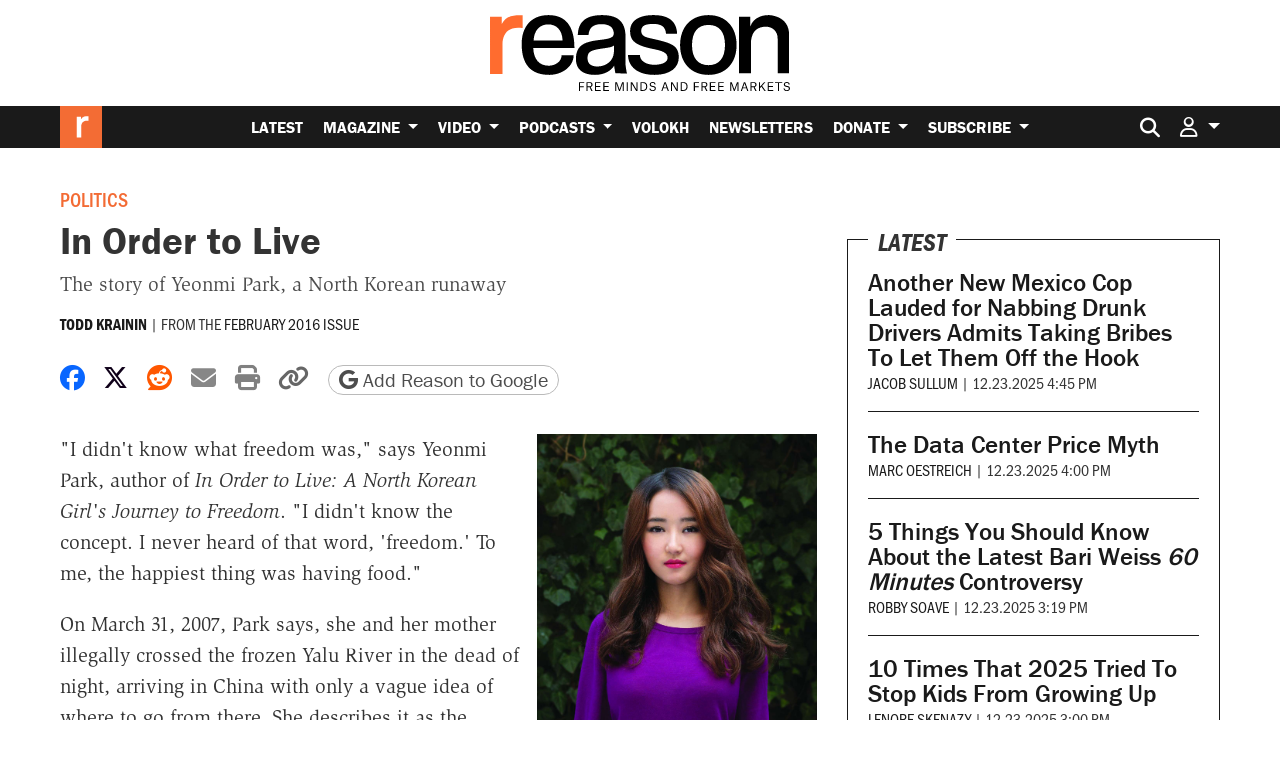

--- FILE ---
content_type: text/html; charset=UTF-8
request_url: https://reason.com/2016/02/01/in-order-to-live/
body_size: 34353
content:
<!doctype html>
<html lang="en-US">
<head>
			<link rel="preconnect" href="https://d2eehagpk5cl65.cloudfront.net/img">
		<link rel="preconnect" href="https://cdn.jsdelivr.net">
	<link rel="preconnect" href="https://www.googletagmanager.com">
	<link rel="preconnect" href="https://consent.cookiebot.com">
	
	<meta charset="utf-8">
<script type="text/javascript">
/* <![CDATA[ */
var gform;gform||(document.addEventListener("gform_main_scripts_loaded",function(){gform.scriptsLoaded=!0}),document.addEventListener("gform/theme/scripts_loaded",function(){gform.themeScriptsLoaded=!0}),window.addEventListener("DOMContentLoaded",function(){gform.domLoaded=!0}),gform={domLoaded:!1,scriptsLoaded:!1,themeScriptsLoaded:!1,isFormEditor:()=>"function"==typeof InitializeEditor,callIfLoaded:function(o){return!(!gform.domLoaded||!gform.scriptsLoaded||!gform.themeScriptsLoaded&&!gform.isFormEditor()||(gform.isFormEditor()&&console.warn("The use of gform.initializeOnLoaded() is deprecated in the form editor context and will be removed in Gravity Forms 3.1."),o(),0))},initializeOnLoaded:function(o){gform.callIfLoaded(o)||(document.addEventListener("gform_main_scripts_loaded",()=>{gform.scriptsLoaded=!0,gform.callIfLoaded(o)}),document.addEventListener("gform/theme/scripts_loaded",()=>{gform.themeScriptsLoaded=!0,gform.callIfLoaded(o)}),window.addEventListener("DOMContentLoaded",()=>{gform.domLoaded=!0,gform.callIfLoaded(o)}))},hooks:{action:{},filter:{}},addAction:function(o,r,e,t){gform.addHook("action",o,r,e,t)},addFilter:function(o,r,e,t){gform.addHook("filter",o,r,e,t)},doAction:function(o){gform.doHook("action",o,arguments)},applyFilters:function(o){return gform.doHook("filter",o,arguments)},removeAction:function(o,r){gform.removeHook("action",o,r)},removeFilter:function(o,r,e){gform.removeHook("filter",o,r,e)},addHook:function(o,r,e,t,n){null==gform.hooks[o][r]&&(gform.hooks[o][r]=[]);var d=gform.hooks[o][r];null==n&&(n=r+"_"+d.length),gform.hooks[o][r].push({tag:n,callable:e,priority:t=null==t?10:t})},doHook:function(r,o,e){var t;if(e=Array.prototype.slice.call(e,1),null!=gform.hooks[r][o]&&((o=gform.hooks[r][o]).sort(function(o,r){return o.priority-r.priority}),o.forEach(function(o){"function"!=typeof(t=o.callable)&&(t=window[t]),"action"==r?t.apply(null,e):e[0]=t.apply(null,e)})),"filter"==r)return e[0]},removeHook:function(o,r,t,n){var e;null!=gform.hooks[o][r]&&(e=(e=gform.hooks[o][r]).filter(function(o,r,e){return!!(null!=n&&n!=o.tag||null!=t&&t!=o.priority)}),gform.hooks[o][r]=e)}});
/* ]]> */
</script>

	<meta http-equiv="x-ua-compatible" content="ie=edge">
	<meta name="viewport" content="width=device-width, initial-scale=1, shrink-to-fit=no">

	
			<meta property="article:tag" content="Politics"/>
					<meta property="article:tag" content="Civil Liberties"/>
					<meta property="article:tag" content="World"/>
					<meta property="article:tag" content="North Korea"/>
					<meta property="article:tag" content="Freedom"/>
						<meta property="article:section" content="Civil Liberties"/>
			<meta property="article:section" content="Culture"/>
			<meta property="article:section" content="Politics"/>
			<meta property="article:section" content="Foreign Policy"/>
		
	<meta name='robots' content='index, follow, max-image-preview:large, max-snippet:-1, max-video-preview:-1' />

	<!-- This site is optimized with the Yoast SEO Premium plugin v26.6 (Yoast SEO v26.6) - https://yoast.com/wordpress/plugins/seo/ -->
	<title>In Order to Live</title>
	<meta name="description" content="The story of Yeonmi Park, a North Korean runaway" />
	<link rel="canonical" href="https://reason.com/2016/02/01/in-order-to-live/" />
	<meta property="og:locale" content="en_US" />
	<meta property="og:type" content="article" />
	<meta property="og:title" content="In Order to Live" />
	<meta property="og:description" content="The story of Yeonmi Park, a North Korean runaway" />
	<meta property="og:url" content="https://reason.com/2016/02/01/in-order-to-live/" />
	<meta property="og:site_name" content="Reason.com" />
	<meta property="article:publisher" content="https://www.facebook.com/Reason.Magazine/" />
	<meta property="article:author" content="toddkrainin" />
	<meta property="article:published_time" content="2016-02-01T17:00:00+00:00" />
	<meta property="og:image" content="https://d2eehagpk5cl65.cloudfront.net/img/q60/uploads/2019/04/14503005285459.jpg" />
	<meta property="og:image:width" content="428" />
	<meta property="og:image:height" content="321" />
	<meta property="og:image:type" content="image/jpeg" />
	<meta name="author" content="Todd Krainin" />
	<meta name="twitter:card" content="summary_large_image" />
	<meta name="twitter:description" content="The story of Yeonmi Park, a North Korean runaway" />
	<meta name="twitter:creator" content="@reason" />
	<meta name="twitter:site" content="@reason" />
	<meta name="twitter:label1" content="Written by" />
	<meta name="twitter:data1" content="Todd Krainin" />
	<meta name="twitter:label2" content="Est. reading time" />
	<meta name="twitter:data2" content="3 minutes" />
	<script type="application/ld+json" class="yoast-schema-graph">{"@context":"https://schema.org","@graph":[{"@type":"Article","@id":"https://reason.com/2016/02/01/in-order-to-live/#article","isPartOf":{"@id":"https://reason.com/2016/02/01/in-order-to-live/"},"author":[{"@id":"https://reason.com/#/schema/person/86d16b44ca4cea4403fdd2c26fa0878b"}],"headline":"In Order to Live","datePublished":"2016-02-01T17:00:00+00:00","mainEntityOfPage":{"@id":"https://reason.com/2016/02/01/in-order-to-live/"},"wordCount":538,"publisher":{"@id":"https://reason.com/#organization"},"image":["https://reason.com/wp-content/uploads/2019/04/14503005285459.jpg","https://reason.com/wp-content/uploads/2019/04/14503005285459.jpg","https://reason.com/wp-content/uploads/2019/04/14503005285459.jpg"],"thumbnailUrl":"https://d2eehagpk5cl65.cloudfront.net/img/q60/uploads/2019/04/14503005285459.jpg","keywords":["North Korea"],"articleSection":["Civil Liberties","Culture","Politics","Foreign Policy"],"inLanguage":"en-US","copyrightYear":"2016","copyrightHolder":{"@id":"https://reason.com/#organization"},"description":"The story of Yeonmi Park, a North Korean runaway","printPage":"48","creator":{"name":"Todd Krainin","@id":"https://reason.com/#/schema/person/86d16b44ca4cea4403fdd2c26fa0878b"},"mentions":[{"@type":["Thing"],"@id":"kg:/g/02h40lc","name":"English","description":"West Germanic language","image":"https://encrypted-tbn0.gstatic.com/images?q=tbn:ANd9GcRmBWse4dIrpqC_1TVPPNQl9NxEkyGStAsMWGcRKgrjpCc3LR5k","sameAs":["https://www.google.com/search?kgmid=/m/02h40lc","https://www.wikidata.org/wiki/Q1860"]},{"@type":["Thing","Place","AdministrativeArea","Country"],"@id":"kg:/g/0d05w3","name":"China","description":"country in East Asia","url":"https://english.www.gov.cn/","image":"https://encrypted-tbn2.gstatic.com/images?q=tbn:ANd9GcR40pe4VsUwRb_oR1JhicLy2A3wVVGNdxIeuw-HJtm3d16RjRLC","containedInPlace":{"@type":"Country","name":"People's Republic of China"},"sameAs":["https://www.google.com/search?kgmid=/m/0d05w3","https://www.wikidata.org/wiki/Q148"]},{"@type":["Thing","Place","AdministrativeArea","Country"],"@id":"kg:/g/05b7q","name":"North Korea","description":"sovereign state in East Asia","image":"https://encrypted-tbn3.gstatic.com/images?q=tbn:ANd9GcRQ8380LxCf3Kyzq64FDw5ZW-ijZ7pHfuRwnhecXd4ATcJHldEm","containedInPlace":{"@type":"Country","name":"North Korea"},"sameAs":["https://www.google.com/search?kgmid=/m/05b7q","https://www.wikidata.org/wiki/Q423"]},{"@type":["Thing","Place","AdministrativeArea","Country","DefenceEstablishment"],"@id":"kg:/g/06qd3","name":"South Korea","description":"country in East Asia","url":"http://www.korea.go.kr/main","image":"https://encrypted-tbn1.gstatic.com/images?q=tbn:ANd9GcS_lGZF90wgD14FBgq3Z5NqKPKgVV66J1itQarMf1hxNYpy1ssq","containedInPlace":{"@type":"Country","name":"South Korea"},"sameAs":["https://www.google.com/search?kgmid=/m/06qd3","https://www.wikidata.org/wiki/Q884"]},{"@type":["Thing","Place","City"],"@id":"kg:/g/0cw5k","name":"Pyongyang","description":"capital city of North Korea","image":"https://encrypted-tbn3.gstatic.com/images?q=tbn:ANd9GcQ6CeJaZv2r_8HmPlWZozAhd3osdLklfksf1cg8MNOuKRatu2Z4","containedInPlace":{"@type":"Country","name":"North Korea"},"sameAs":["https://www.google.com/search?kgmid=/m/0cw5k","https://www.wikidata.org/wiki/Q18808","https://en.wikipedia.org/wiki/Pyongyang"]},{"@type":["Thing","Organization","Corporation"],"@id":"kg:/g/0nbtm2_","name":"Penguin Random House","description":"multinational conglomerate publishing company","url":"https://global.penguinrandomhouse.com/","image":"https://encrypted-tbn3.gstatic.com/images?q=tbn:ANd9GcR4c-XNOTpfS63WXq3PUH8AxBG7kPjjV7kLGvll31mG8hJK9wcp","foundingDate":null,"location":{"@type":"Country","name":"United States"},"sameAs":["https://www.google.com/search?kgmid=/m/0nbtm2_","https://www.wikidata.org/wiki/Q2908540","https://twitter.com/penguinrandom","https://www.facebook.com/PenguinRandomHouse","https://www.imdb.com/title/co0828804"]},{"@type":["Thing","Place","AdministrativeArea","Country"],"@id":"kg:/g/04w8f","name":"Mongolia","description":"country in East Asia","url":"https://www.gov.mn/","image":"https://encrypted-tbn3.gstatic.com/images?q=tbn:ANd9GcQRHUSuP9l65yhVbOd2aAk6GRRMhBpqz_WqNsXiEXeedoaPhMQt","containedInPlace":{"@type":"Country","name":"Mongolia"},"sameAs":["https://www.google.com/search?kgmid=/m/04w8f","https://www.wikidata.org/wiki/Q711"]},{"@type":["Thing"],"@id":"kg:/g/02hwz6","name":"Hermit kingdom","description":"term applied to an isolationist country, especially Korea","sameAs":["https://www.google.com/search?kgmid=/m/02hwz6","https://www.wikidata.org/wiki/Q1309121","https://en.wikipedia.org/wiki/Hermit_kingdom"]}]},{"@type":"WebPage","@id":"https://reason.com/2016/02/01/in-order-to-live/","url":"https://reason.com/2016/02/01/in-order-to-live/","name":"In Order to Live","isPartOf":{"@id":"https://reason.com/#website"},"primaryImageOfPage":{"@id":"https://reason.com/2016/02/01/in-order-to-live/#primaryimage"},"image":{"@id":"https://reason.com/2016/02/01/in-order-to-live/#primaryimage"},"thumbnailUrl":"https://reason.com/wp-content/uploads/2019/04/14503005285459.jpg","datePublished":"2016-02-01T17:00:00+00:00","breadcrumb":{"@id":"https://reason.com/2016/02/01/in-order-to-live/#breadcrumb"},"inLanguage":"en-US","potentialAction":[{"@type":"ReadAction","target":["https://reason.com/2016/02/01/in-order-to-live/"]}],"description":"The story of Yeonmi Park, a North Korean runaway"},{"@type":"ImageObject","inLanguage":"en-US","@id":"https://reason.com/2016/02/01/in-order-to-live/#primaryimage","url":"https://d2eehagpk5cl65.cloudfront.net/img/q60/uploads/2019/04/14503005285459.jpg","contentUrl":"https://d2eehagpk5cl65.cloudfront.net/img/q60/uploads/2019/04/14503005285459.jpg","width":428,"height":321},{"@type":"BreadcrumbList","@id":"https://reason.com/2016/02/01/in-order-to-live/#breadcrumb","itemListElement":[{"@type":"ListItem","position":1,"name":"Home","item":"https://reason.com/"},{"@type":"ListItem","position":2,"name":"Latest","item":"https://reason.com/latest/"},{"@type":"ListItem","position":3,"name":"In Order to Live"}]},{"@type":"WebSite","@id":"https://reason.com/#website","url":"https://reason.com/","name":"Reason.com","description":"The leading libertarian magazine and covering news, politics, culture, and more with reporting and analysis.","publisher":{"@id":"https://reason.com/#organization"},"alternateName":"Reason Magazine","potentialAction":[{"@type":"SearchAction","target":{"@type":"EntryPoint","urlTemplate":"https://reason.com/?s={search_term_string}"},"query-input":{"@type":"PropertyValueSpecification","valueRequired":true,"valueName":"search_term_string"}}],"inLanguage":"en-US"},{"@type":"Organization","@id":"https://reason.com/#organization","name":"Reason Magazine","url":"https://reason.com/","logo":{"@type":"ImageObject","inLanguage":"en-US","@id":"https://reason.com/#/schema/logo/image/","url":"https://d2eehagpk5cl65.cloudfront.net/img/q60/uploads/2025/09/rinsquareRGB.png","contentUrl":"https://d2eehagpk5cl65.cloudfront.net/img/q60/uploads/2025/09/rinsquareRGB.png","width":703,"height":703,"caption":"Reason Magazine"},"image":{"@id":"https://reason.com/#/schema/logo/image/"},"sameAs":["https://www.facebook.com/Reason.Magazine/","https://x.com/reason","https://www.youtube.com/@ReasonTV","https://www.instagram.com/reasonmagazine","https://www.tiktok.com/@reasonmagazine","https://en.wikipedia.org/wiki/Reason_(magazine)"],"description":"Founded in 1968, Reason is the nation's leading libertarian magazine. We produce hard-hitting independent journalism on civil liberties, politics, technology, culture, policy, and commerce. As the magazine of free minds and free markets, Reason exists outside of the left/right echo chamber. Our goal is to deliver fresh, unbiased information and insights to our readers, viewers, and listeners every day.","telephone":"(202) 986-0916","legalName":"The Reason Foundation","foundingDate":"1968-01-01","taxID":"95-3298239","numberOfEmployees":{"@type":"QuantitativeValue","minValue":"51","maxValue":"200"}},{"@type":"Person","@id":"https://reason.com/#/schema/person/86d16b44ca4cea4403fdd2c26fa0878b","name":"Todd Krainin","sameAs":["toddkrainin"],"image":{"@type":"ImageObject","@id":"https://reason.com/#/schema/person/image/","url":"https://reason.com/wp-content/uploads/2018/10/1045.jpg","contentUrl":"https://reason.com/wp-content/uploads/2018/10/1045.jpg","caption":"Todd Krainin"},"url":"https://reason.com/people/todd-krainin/"}]}</script>
	<!-- / Yoast SEO Premium plugin. -->


	<script data-cookieconsent="ignore">
		(function( w, d, s, l, i ) {
			w[l] = w[l] || [];
			w[l].push( {
				"gtm.start": new Date().getTime(),
				event: "gtm.js"
			} );
			var f = d.getElementsByTagName( s )[0],
				j = d.createElement( s ),
				dl = l != "dataLayer" ? "&l=" + l : "";
			j.async = true;
			j.src =
				"https://www.googletagmanager.com/gtm.js?id=" + i + dl + '&gtm_auth=QxpctdM_XW9LaL_mGzTZ1Q&gtm_preview=env-1&gtm_cookies_win=x';
			f.parentNode.insertBefore( j, f );
		})( window, document, "script", "dataLayer", 'GTM-5GHNJLW' );
			</script>
	<link rel='dns-prefetch' href='//www.google.com' />
<link rel='dns-prefetch' href='//d2eehagpk5cl65.cloudfront.net' />
<link rel='dns-prefetch' href='//cdn.jsdelivr.net' />
<link rel='dns-prefetch' href='//use.typekit.net' />

<link href='https://d2eehagpk5cl65.cloudfront.net' rel='preconnect' />
<style id='wp-img-auto-sizes-contain-inline-css' type='text/css'>
img:is([sizes=auto i],[sizes^="auto," i]){contain-intrinsic-size:3000px 1500px}
/*# sourceURL=wp-img-auto-sizes-contain-inline-css */
</style>
<style id='wp-emoji-styles-inline-css' type='text/css'>

	img.wp-smiley, img.emoji {
		display: inline !important;
		border: none !important;
		box-shadow: none !important;
		height: 1em !important;
		width: 1em !important;
		margin: 0 0.07em !important;
		vertical-align: -0.1em !important;
		background: none !important;
		padding: 0 !important;
	}
/*# sourceURL=wp-emoji-styles-inline-css */
</style>
<link rel='stylesheet' id='wp-block-library-css' href='https://d2eehagpk5cl65.cloudfront.net/wp-includes/css/dist/block-library/style.min.css' type='text/css' media='all' />
<style id='classic-theme-styles-inline-css' type='text/css'>
/*! This file is auto-generated */
.wp-block-button__link{color:#fff;background-color:#32373c;border-radius:9999px;box-shadow:none;text-decoration:none;padding:calc(.667em + 2px) calc(1.333em + 2px);font-size:1.125em}.wp-block-file__button{background:#32373c;color:#fff;text-decoration:none}
/*# sourceURL=/wp-includes/css/classic-themes.min.css */
</style>
<link data-minify="1" rel='stylesheet' id='dwp-form-custom-styles-css' href='https://d2eehagpk5cl65.cloudfront.net/wp-content/cache/min/1/wp-content/plugins/darwin-for-wp/assets/css/dwp-form-custom-styles.css?ver=1765809335' type='text/css' media='all' />
<link rel='stylesheet' id='dwp-offers-field-css' href='https://d2eehagpk5cl65.cloudfront.net/wp-content/plugins/darwin-for-wp/assets/css/darwin-offers-field.css' type='text/css' media='all' />
<link data-minify="1" rel='stylesheet' id='dwp-profile-css' href='https://d2eehagpk5cl65.cloudfront.net/wp-content/cache/min/1/wp-content/plugins/darwin-for-wp/assets/css/profile.css?ver=1765809335' type='text/css' media='all' />
<link data-minify="1" rel='stylesheet' id='dashicons-css' href='https://d2eehagpk5cl65.cloudfront.net/wp-content/cache/min/1/wp-includes/css/dashicons.min.css?ver=1765809335' type='text/css' media='all' />
<link data-minify="1" rel='stylesheet' id='wp-enhanced-comments-css' href='https://d2eehagpk5cl65.cloudfront.net/wp-content/cache/min/1/wp-content/plugins/wp-enhanced-comments/public/css/wp-enhanced-comments-public.css?ver=1765809335' type='text/css' media='all' />
<link rel='stylesheet' id='reason-double-opt-in-css' href='https://d2eehagpk5cl65.cloudfront.net/wp-content/plugins/reason-double-opt-in/public/css/reason-double-opt-in-public.css' type='text/css' media='all' />
<link data-minify="1" rel='stylesheet' id='ttd_topics_public_css-css' href='https://d2eehagpk5cl65.cloudfront.net/wp-content/cache/min/1/wp-content/plugins/ttd-topics/public/css/ttd-topics-public.css?ver=1765809335' type='text/css' media='all' />
<link data-minify="1" rel='stylesheet' id='style_login_widget-css' href='https://d2eehagpk5cl65.cloudfront.net/wp-content/cache/min/1/wp-content/plugins/miniorange-oauth-server-enterprise/style_login_widget.css?ver=1765809335' type='text/css' media='all' />
<link rel='stylesheet' id='mediaelement-css' href='https://d2eehagpk5cl65.cloudfront.net/wp-includes/js/mediaelement/mediaelementplayer-legacy.min.css' type='text/css' media='all' />
<link rel='stylesheet' id='wp-mediaelement-css' href='https://d2eehagpk5cl65.cloudfront.net/wp-includes/js/mediaelement/wp-mediaelement.min.css' type='text/css' media='all' />
<link data-minify="1" rel='stylesheet' id='rcom/main.css-css' href='https://d2eehagpk5cl65.cloudfront.net/wp-content/cache/min/1/wp-content/themes/reason-dot-com-theme/dist/main_5601ab7c.css?ver=1766041576' type='text/css' media='all' />
<link data-minify="1" rel='stylesheet' id='rcom-fonts-css' href='https://d2eehagpk5cl65.cloudfront.net/wp-content/cache/min/1/kdp6eed.css?ver=1765809336' type='text/css' media='all' />
<link data-minify="1" rel='stylesheet' id='gwreadonly-css' href='https://d2eehagpk5cl65.cloudfront.net/wp-content/cache/min/1/wp-content/plugins/gwreadonly/css/gwreadonly.css?ver=1765809336' type='text/css' media='all' />
<link rel='stylesheet' id='gravity_forms_theme_reset-css' href='https://d2eehagpk5cl65.cloudfront.net/wp-content/plugins/gravityforms/assets/css/dist/gravity-forms-theme-reset.min.css' type='text/css' media='all' />
<link rel='stylesheet' id='gravity_forms_theme_foundation-css' href='https://d2eehagpk5cl65.cloudfront.net/wp-content/plugins/gravityforms/assets/css/dist/gravity-forms-theme-foundation.min.css' type='text/css' media='all' />
<link data-minify="1" rel='stylesheet' id='gravity_forms_theme_framework-css' href='https://d2eehagpk5cl65.cloudfront.net/wp-content/cache/min/1/wp-content/plugins/gravityforms/assets/css/dist/gravity-forms-theme-framework.min.css?ver=1765809336' type='text/css' media='all' />
<link rel='stylesheet' id='gravity_forms_orbital_theme-css' href='https://d2eehagpk5cl65.cloudfront.net/wp-content/plugins/gravityforms/assets/css/dist/gravity-forms-orbital-theme.min.css' type='text/css' media='all' />
<script type="text/javascript" src="https://d2eehagpk5cl65.cloudfront.net/wp-content/plugins/nelio-ab-testing/assets/dist/js/visitor-type.js" id="nelio-ab-testing-visitor-type-js"></script>
<script type="text/javascript" src="https://d2eehagpk5cl65.cloudfront.net/wp-content/plugins/darwin-for-wp/assets/js/gravity-forms/field-types/darwin-offers.js" id="dwp-offers-field-js" data-rocket-defer defer></script>
<script type="text/javascript" src="https://d2eehagpk5cl65.cloudfront.net/wp-includes/js/jquery/jquery.min.js" id="jquery-core-js" data-rocket-defer defer></script>
<script type="text/javascript" src="https://d2eehagpk5cl65.cloudfront.net/wp-includes/js/jquery/jquery-migrate.min.js" id="jquery-migrate-js" data-rocket-defer defer></script>
<script type="text/javascript" src="https://d2eehagpk5cl65.cloudfront.net/wp-content/plugins/wp-enhanced-comments/public/js/wp-enhanced-comments-public.js" id="wp-enhanced-comments-js" data-rocket-defer defer></script>
<script type="text/javascript" src="https://d2eehagpk5cl65.cloudfront.net/wp-content/plugins/reason-double-opt-in/public/js/reason-double-opt-in-public.js" id="reason-double-opt-in-js" data-rocket-defer defer></script>
<script type="text/javascript" defer='defer' src="https://d2eehagpk5cl65.cloudfront.net/wp-content/plugins/gravityforms/js/jquery.json.min.js" id="gform_json-js"></script>
<script type="text/javascript" id="gform_gravityforms-js-extra">
/* <![CDATA[ */
var gform_i18n = {"datepicker":{"days":{"monday":"Mo","tuesday":"Tu","wednesday":"We","thursday":"Th","friday":"Fr","saturday":"Sa","sunday":"Su"},"months":{"january":"January","february":"February","march":"March","april":"April","may":"May","june":"June","july":"July","august":"August","september":"September","october":"October","november":"November","december":"December"},"firstDay":0,"iconText":"Select date"}};
var gf_legacy_multi = [];
var gform_gravityforms = {"strings":{"invalid_file_extension":"This type of file is not allowed. Must be one of the following:","delete_file":"Delete this file","in_progress":"in progress","file_exceeds_limit":"File exceeds size limit","illegal_extension":"This type of file is not allowed.","max_reached":"Maximum number of files reached","unknown_error":"There was a problem while saving the file on the server","currently_uploading":"Please wait for the uploading to complete","cancel":"Cancel","cancel_upload":"Cancel this upload","cancelled":"Cancelled","error":"Error","message":"Message"},"vars":{"images_url":"https://reason.com/wp-content/plugins/gravityforms/images"}};
var gf_global = {"gf_currency_config":{"name":"U.S. Dollar","symbol_left":"$","symbol_right":"","symbol_padding":"","thousand_separator":",","decimal_separator":".","decimals":2,"code":"USD"},"base_url":"https://reason.com/wp-content/plugins/gravityforms","number_formats":[],"spinnerUrl":"https://reason.com/wp-content/plugins/gravityforms/images/spinner.svg","version_hash":"b14ea8b1326dc1c2ea6630faa06e7259","strings":{"newRowAdded":"New row added.","rowRemoved":"Row removed","formSaved":"The form has been saved.  The content contains the link to return and complete the form."}};
//# sourceURL=gform_gravityforms-js-extra
/* ]]> */
</script>
<script type="text/javascript" defer='defer' src="https://d2eehagpk5cl65.cloudfront.net/wp-content/plugins/gravityforms/js/gravityforms.min.js" id="gform_gravityforms-js"></script>
<script type="text/javascript" defer='defer' src="https://d2eehagpk5cl65.cloudfront.net/wp-content/plugins/gravityforms/assets/js/dist/utils.min.js" id="gform_gravityforms_utils-js"></script>
<link rel="https://api.w.org/" href="https://reason.com/wp-json/" /><link rel="alternate" title="JSON" type="application/json" href="https://reason.com/wp-json/wp/v2/posts/252890" /><!-- Stream WordPress user activity plugin v4.1.1 -->
            <script type="text/javascript"><!--
                                function powerpress_pinw(pinw_url){window.open(pinw_url, 'PowerPressPlayer','toolbar=0,status=0,resizable=1,width=460,height=320');	return false;}
                //-->

                // tabnab protection
                window.addEventListener('load', function () {
                    // make all links have rel="noopener noreferrer"
                    document.querySelectorAll('a[target="_blank"]').forEach(link => {
                        link.setAttribute('rel', 'noopener noreferrer');
                    });
                });
            </script>
            		<style>
			:root { --the-reason-roundtable: #007bff; }
.term-the-reason-roundtable .article-tag--podcast-season, .the-reason-roundtable .article-tag--podcast-season { background: var(--the-reason-roundtable); }
.tax-podcast-show.term-the-reason-roundtable .podcast-page-list-area--list {	border-left: 5px solid var(--the-reason-roundtable); }
.tax-podcast-show.term-the-reason-roundtable .podcast-page-list-area--list .rcom-h2, .tax-podcast-show.term-the-reason-roundtable .podcast-page-list-area--list .rcom-h3, .tax-podcast-show.term-the-reason-roundtable .podcast-page-list-area--list .section-header { background: var(--the-reason-roundtable); }
.page-template-page-podcast-shows .podcast-show.the-reason-roundtable { border-color: var(--the-reason-roundtable); }
:root { --the-reason-interview-with-nick-gillespie: #faa229; }
.term-the-reason-interview-with-nick-gillespie .article-tag--podcast-season, .the-reason-interview-with-nick-gillespie .article-tag--podcast-season { background: var(--the-reason-interview-with-nick-gillespie); }
.tax-podcast-show.term-the-reason-interview-with-nick-gillespie .podcast-page-list-area--list {	border-left: 5px solid var(--the-reason-interview-with-nick-gillespie); }
.tax-podcast-show.term-the-reason-interview-with-nick-gillespie .podcast-page-list-area--list .rcom-h2, .tax-podcast-show.term-the-reason-interview-with-nick-gillespie .podcast-page-list-area--list .rcom-h3, .tax-podcast-show.term-the-reason-interview-with-nick-gillespie .podcast-page-list-area--list .section-header { background: var(--the-reason-interview-with-nick-gillespie); }
.page-template-page-podcast-shows .podcast-show.the-reason-interview-with-nick-gillespie { border-color: var(--the-reason-interview-with-nick-gillespie); }
:root { --the-soho-forum-debates: #e83e8c; }
.term-the-soho-forum-debates .article-tag--podcast-season, .the-soho-forum-debates .article-tag--podcast-season { background: var(--the-soho-forum-debates); }
.tax-podcast-show.term-the-soho-forum-debates .podcast-page-list-area--list {	border-left: 5px solid var(--the-soho-forum-debates); }
.tax-podcast-show.term-the-soho-forum-debates .podcast-page-list-area--list .rcom-h2, .tax-podcast-show.term-the-soho-forum-debates .podcast-page-list-area--list .rcom-h3, .tax-podcast-show.term-the-soho-forum-debates .podcast-page-list-area--list .section-header { background: var(--the-soho-forum-debates); }
.page-template-page-podcast-shows .podcast-show.the-soho-forum-debates { border-color: var(--the-soho-forum-debates); }
:root { --the-reason-rundown: #3da371; }
.term-the-reason-rundown .article-tag--podcast-season, .the-reason-rundown .article-tag--podcast-season { background: var(--the-reason-rundown); }
.tax-podcast-show.term-the-reason-rundown .podcast-page-list-area--list {	border-left: 5px solid var(--the-reason-rundown); }
.tax-podcast-show.term-the-reason-rundown .podcast-page-list-area--list .rcom-h2, .tax-podcast-show.term-the-reason-rundown .podcast-page-list-area--list .rcom-h3, .tax-podcast-show.term-the-reason-rundown .podcast-page-list-area--list .section-header { background: var(--the-reason-rundown); }
.page-template-page-podcast-shows .podcast-show.the-reason-rundown { border-color: var(--the-reason-rundown); }
:root { --nice-things: #e3392c; }
.term-nice-things .article-tag--podcast-season, .nice-things .article-tag--podcast-season { background: var(--nice-things); }
.tax-podcast-show.term-nice-things .podcast-page-list-area--list {	border-left: 5px solid var(--nice-things); }
.tax-podcast-show.term-nice-things .podcast-page-list-area--list .rcom-h2, .tax-podcast-show.term-nice-things .podcast-page-list-area--list .rcom-h3, .tax-podcast-show.term-nice-things .podcast-page-list-area--list .section-header { background: var(--nice-things); }
.page-template-page-podcast-shows .podcast-show.nice-things { border-color: var(--nice-things); }
:root { --the-best-of-reason-magazine: #f36b34; }
.term-the-best-of-reason-magazine .article-tag--podcast-season, .the-best-of-reason-magazine .article-tag--podcast-season { background: var(--the-best-of-reason-magazine); }
.tax-podcast-show.term-the-best-of-reason-magazine .podcast-page-list-area--list {	border-left: 5px solid var(--the-best-of-reason-magazine); }
.tax-podcast-show.term-the-best-of-reason-magazine .podcast-page-list-area--list .rcom-h2, .tax-podcast-show.term-the-best-of-reason-magazine .podcast-page-list-area--list .rcom-h3, .tax-podcast-show.term-the-best-of-reason-magazine .podcast-page-list-area--list .section-header { background: var(--the-best-of-reason-magazine); }
.page-template-page-podcast-shows .podcast-show.the-best-of-reason-magazine { border-color: var(--the-best-of-reason-magazine); }
:root { --just-asking-questions: #24303c; }
.term-just-asking-questions .article-tag--podcast-season, .just-asking-questions .article-tag--podcast-season { background: var(--just-asking-questions); }
.tax-podcast-show.term-just-asking-questions .podcast-page-list-area--list {	border-left: 5px solid var(--just-asking-questions); }
.tax-podcast-show.term-just-asking-questions .podcast-page-list-area--list .rcom-h2, .tax-podcast-show.term-just-asking-questions .podcast-page-list-area--list .rcom-h3, .tax-podcast-show.term-just-asking-questions .podcast-page-list-area--list .section-header { background: var(--just-asking-questions); }
.page-template-page-podcast-shows .podcast-show.just-asking-questions { border-color: var(--just-asking-questions); }
		</style>
				<script>
			RCOM_SHOW_ADS = true;
			FREESTAR_PUSHDOWN_ACTIVE = false;
			RCOM_AD_LITE = false;
		</script>
		<script data-cfasync="false">
        !function(){"use strict";!function(){function e(t){return e="function"==typeof Symbol&&"symbol"==typeof Symbol.iterator?function(e){return typeof e}:function(e){return e&&"function"==typeof Symbol&&e.constructor===Symbol&&e!==Symbol.prototype?"symbol":typeof e},e(t)}function t(e,t){var a="undefined"!=typeof Symbol&&e[Symbol.iterator]||e["@@iterator"];if(!a){if(Array.isArray(e)||(a=n(e))||t&&e&&"number"==typeof e.length){a&&(e=a);var i=0,r=function(){};return{s:r,n:function(){return i>=e.length?{done:!0}:{done:!1,value:e[i++]}},e:function(e){throw e},f:r}}throw new TypeError("Invalid attempt to iterate non-iterable instance.\nIn order to be iterable, non-array objects must have a [Symbol.iterator]() method.")}var o,s=!0,d=!1;return{s:function(){a=a.call(e)},n:function(){var e=a.next();return s=e.done,e},e:function(e){d=!0,o=e},f:function(){try{s||null==a.return||a.return()}finally{if(d)throw o}}}}function n(e,t){if(e){if("string"==typeof e)return a(e,t);var n={}.toString.call(e).slice(8,-1);return"Object"===n&&e.constructor&&(n=e.constructor.name),"Map"===n||"Set"===n?Array.from(e):"Arguments"===n||/^(?:Ui|I)nt(?:8|16|32)(?:Clamped)?Array$/.test(n)?a(e,t):void 0}}function a(e,t){(null==t||t>e.length)&&(t=e.length);for(var n=0,a=Array(t);n<t;n++)a[n]=e[n];return a}window.adManager=new function(){this.ready=!1,this.newSlots=[],this.currentSlots=[],this.noadBlockElements=["iframe","div","embed","canvas","twitter-widget"],this.previousWidth=window.innerWidth,this.inlineAdsPopulated=!1,this.availableSlots={all:{inContent:["Reason_970x250_970x90_728x90_300x250_FeatureBar_1_HP","Reason_970x250_970x90_728x90_300x250_FeatureBar_2_HP","Reason_970x250_970x90_728x90_300x250_FeatureBar_3_HP","Reason_970x250_970x90_728x90_300x250_FeatureBar_4_HP","Reason_970x250_970x90_728x90_300x250_FeatureBar_5_HP","Reason_320x100_320x50_300x250_incontent_FirstParagraph_SA","Reason_320x100_320x50_incontent_Repeat_SA","Reason_970x250_970x90_728x90_300x250_InfiniteScroll_Archive","reason_leaderboard_inconent","reason_1x1","reason_medrec_1","reason_medrec_2","primis-video"],siteContext:["Reason_970x250_970x90_728x90_300x250_Top_Leaderboard_HP","Reason_970x250_970x90_728x90_300x250_Top_Leaderboard_SA","Reason_970x250_970x90_728x90_300x250_Bottom_Leaderboard_SA","reason_leaderboard_inconent","primis-video"],sidebar:["Reason_300x600_300x250_160x600_Sidebar_1_HP","Reason_300x600_300x250_160x600_Sidebar_2_HP","Reason_300x600_300x250_160x600_Sidebar_3_HP","Reason_300x600_300x250_160x600_Sidebar_4_HP","Reason_300x600_300x250_160x600_Sidebar_Repeat_SA","Reason_300x600_300x250_160x600_Sidebar_Repeat_Archive","reason_120x600_MiniSkyscraper","reason_VolokhSidebar_desktop","primis-video"]}},this.adLiteUnits={all:{inContent:[],siteContext:["Reason_Plus_970x250_970x90_728x90_300x250_Top_Leaderboard_HP_2"],sidebar:["Reason_Plus_300x600_300x250_160x600_Sidebar_3_HP"]}},this.webathonBlockedList=["primis-video","connatix-moveable"],this.reservedPlacements={desktop:{0:"primis-video",1:"Reason_320x100_320x50_300x250_incontent_FirstParagraph_SA",2:"medrec_dual",repeat:"anchor_subsequent"},mobile:{0:"primis-video",1:"Reason_320x100_320x50_300x250_incontent_FirstParagraph_SA",2:"reason_medrec_1",repeat:"Reason_320x100_320x50_incontent_Repeat_SA"}},this.timer=!1,this.init=function(){var e=this;if(RCOM_SHOW_ADS&&(e.adLiteMode()||window.addEventListener("DOMContentLoaded",(function(t){e.populateInContentAds(!0)})),!e.setupFreestarCallback()))var t=setInterval((function(){e.setupFreestarCallback()&&clearInterval(t)}),100)},this.setupFreestarCallback=function(){var e=this;return"undefined"!=typeof freestar&&(freestar.initCallback=function(){e.ready=!0,e.freestarTargeting(),e.displayNewAds()},!0)},this.freestarTargeting=function(){if("undefined"!=typeof freestar){var e=JSON.parse(document.getElementById("ld-json-meta").innerText),t=e.articleSection;t.length||(t=[]),window.location.pathname.includes("/volokh/")?t.push("volokh"):window.location.pathname.includes("/latest/")?t.push("latest"):t.push("general");var n=e.author,a=e.keyword;freestar.queue.push((function(){if(t.length&&googletag.pubads().setTargeting("section",t),n.length){var e=n.map((function(e){return e.name}));e.length&&googletag.pubads().setTargeting("author",e)}a.length&&googletag.pubads().setTargeting("keyword",a)}))}},this.loadAds=function(){var e=this;if(RCOM_SHOW_ADS){var n=[];e.adLiteMode()&&(e.availableSlots=e.adLiteUnits);var a,i=t(document.getElementsByClassName("advertisement"));try{var r=function(){var t=a.value,i=t.getAttribute("id");(t.hasAttribute("data-placement")?t.getAttribute("data-placement"):"").split(" ").forEach((function(t){if(t||(t=i),-1!==e.availableSlots.all.inContent.indexOf(t)||-1!==e.availableSlots.all.siteContext.indexOf(t)||-1!==e.availableSlots.all.sidebar.indexOf(t)){var a={placementName:t,slotId:i};n.push(a)}})),e.newAdSlots(n)};for(i.s();!(a=i.n()).done;)r()}catch(e){i.e(e)}finally{i.f()}}},this.populateInContentAds=function(){var a,i,r=this;if(arguments.length>0&&void 0!==arguments[0]&&arguments[0])r.destroyInContentAds();else if(r.inlineAdsPopulated)return;var o=r.isMobileOrDesktop();"mobile"===o?(a=70,i=180):(a=150,i=300);var s,d,l=0,u=0,c=t(document.querySelectorAll(".single .entry-content p, .volokh-page .entry-content p").entries());try{for(c.s();!(s=c.n()).done;){var _=(d=s.value,function(e){if(Array.isArray(e))return e}(d)||function(e){var t=null==e?null:"undefined"!=typeof Symbol&&e[Symbol.iterator]||e["@@iterator"];if(null!=t){var n,a,i,r,o=[],s=!0,d=!1;try{for(i=(t=t.call(e)).next,!2;!(s=(n=i.call(t)).done)&&(o.push(n.value),2!==o.length);s=!0);}catch(e){d=!0,a=e}finally{try{if(!s&&null!=t.return&&(r=t.return(),Object(r)!==r))return}finally{if(d)throw a}}return o}}(d)||n(d,2)||function(){throw new TypeError("Invalid attempt to destructure non-iterable instance.\nIn order to be iterable, non-array objects must have a [Symbol.iterator]() method.")}()),h=(_[0],_[1]);if(!h.closest("blockquote")){var f=h.textContent;if(u+=r.wordcount(f),0===l&&u>a||u>=i){u=0;var m=r.getPlacementNameForAdCount(o,l);r.webathonMode()&&r.webathonBlockedList.includes(m)&&(l++,m=r.getPlacementNameForAdCount(o,l));var p=void 0;Object.hasOwn(r.specialHandlers,m)?(p=r.specialHandlers[m].bind(r)(l))&&p.classList.add("freestar-incontent-ad"):p=r.buildIncontentAdUnit(m,l),"object"===e(p)&&(l++,null!==h.nextElementSibling&&h.parentNode.insertBefore(p,h.nextElementSibling))}}}}catch(e){c.e(e)}finally{c.f()}r.displayNewAds(),r.inlineAdsPopulated=!0},this.destroyInContentAds=function(){document.querySelectorAll(".freestar-incontent-ad").forEach((function(e){return e.remove()})),self.inlineAdsPopulated=!1},this.displayNewAds=function(){var e=this;e.ready?(e.loadAds(),e.maybeLoadPushdown()):setTimeout((function(){e.displayNewAds()}),500)},this.newAdSlots=function(e){var t=this,n=t.currentSlots,a=e.concat(t.newSlots);t.newSlots=a.filter((function(e,t,a){return a.indexOf(e)===t&&a.findIndex((function(t){return t.placementName===e.placementName&&t.slotId===e.slotId}))===t&&-1===n.indexOf(e)})),freestar.newAdSlots(t.newSlots),t.currentSlots=t.currentSlots.concat(t.newSlots),t.newSlots=[]},this.isMobileOrDesktop=function(){return window.innerWidth<=1080?"mobile":"desktop"},this.wordcount=function(e){var t=e.replace(/(^\s*)|(\s*$)/gi,"");return(t=(t=t.replace(/[ ]{2,}/gi," ")).replace(/\n /,"\n")).split(" ").length},this.siblingOfBlockElement=function(e){var t=this.noadBlockElements.map((function(e){return e.toUpperCase()})),n=!1,a=!1;if(e.previousElementSibling){var i=e.previousElementSibling.tagName.toUpperCase();n=-1!==t.indexOf(i)}if(e.nextElementSibling){var r=e.nextElementSibling.tagName.toUpperCase();a=-1!==t.indexOf(r)}return n||a},this.adLiteMode=function(){var e;return null!==(e=RCOM_AD_LITE)&&void 0!==e&&e},this.maybeLoadPushdown=function(){document.body.classList.contains("single")&&!this.adLiteMode()&&FREESTAR_PUSHDOWN_ACTIVE&&freestar.queue.push((function(){freestar.newPushdown("reason_pushdown")}))},this.buildConnatixUnit=function(e){if(this.adLiteMode()||this.webathonMode())return"";var t=document.getElementById("connatix-moveable");null===t&&((t=document.createElement("div")).innerHTML='<div style="width: 100%;" class="aspect-holder"></div>',t.setAttribute("id","connatix-moveable"));var n=document.getElementById("connatix-moveable");return n&&(n.style.display="block"),t},this.buildPrimisVideoUnit=function(e){if(this.adLiteMode()||this.webathonMode())return"";var t=document.createElement("div");t.setAttribute("id","freestar-video-child");var n=document.createElement("div");n.setAttribute("id","freestar-video-parent"),n.appendChild(t);var a=document.createElement("div");a.setAttribute("id","FreeStarVideoAdContainer"),a.appendChild(n);var i=document.createElement("div");return i.classList.add("primis-video-ad"),i.appendChild(a),i},this.buildMedrecDualUnit=function(e){if(this.adLiteMode())return"";var t=document.createElement("div");t.classList.add("advertisement-dual-wrapper"),t.style.display="flex";for(var n=1;n<3;n++){var a=this.buildIncontentAdUnit("reason_medrec_"+n,e,"ad-height-desktop-250 ad-height-mobile-0");a.style.width="300px",t.appendChild(a)}return t},this.buildIncontentAdUnit=function(e,t){var n=arguments.length>2&&void 0!==arguments[2]?arguments[2]:"",a=e+(t<2?"":t);n||("Reason_320x100_320x50_300x250_incontent_FirstParagraph_SA"===e?n="ad-height-desktop-250 ad-height-mobile-250":"Reason_320x100_320x50_incontent_Repeat_SA"===e||"anchor_subsequent"===e?n="ad-height-desktop-0 ad-height-mobile-100":"reason_medrec_1"!==e&&"reason_medrec_2"!==e||(n="ad-height-desktop-0 ad-height-mobile-250"));var i=document.createElement("div");return i.className="advertisement freestar-incontent-ad freestar-ad-sidebar-container "+n,i.setAttribute("data-placement",e),i.setAttribute("id",a),i},this.specialHandlers={medrec_dual:this.buildMedrecDualUnit,"connatix-moveable":this.buildConnatixUnit,"primis-video":this.buildPrimisVideoUnit},this.webathonMode=function(){return rcom_ajax_obj.webathon_active||rcom_ajax_obj.webathon_thankyou},this.getPlacementNameForAdCount=function(e,t){var n=this;return void 0!==n.reservedPlacements[e][t]?n.reservedPlacements[e][t]:n.reservedPlacements[e].repeat}},window.adManager.init()}()}();    </script>
<link rel="icon" href="https://reason.com/wp-content/uploads/2025/09/cropped-rinsquareRGB-32x32.png" sizes="32x32" />
<link rel="icon" href="https://reason.com/wp-content/uploads/2025/09/cropped-rinsquareRGB-192x192.png" sizes="192x192" />
<link rel="apple-touch-icon" href="https://reason.com/wp-content/uploads/2025/09/cropped-rinsquareRGB-180x180.png" />
<meta name="msapplication-TileImage" content="https://reason.com/wp-content/uploads/2025/09/cropped-rinsquareRGB-270x270.png" />
<noscript><style id="rocket-lazyload-nojs-css">.rll-youtube-player, [data-lazy-src]{display:none !important;}</style></noscript>
			<script id="ld-json-meta" type="application/ld+json">{"articleId":252890,"@type":"NewsArticle","url":"https:\/\/reason.com\/2016\/02\/01\/in-order-to-live\/","@id":"https:\/\/reason.com\/2016\/02\/01\/in-order-to-live\/#article","headline":"In Order to Live","alternativeHeadline":"In Order to Live","datePublished":"2016-02-01T17:00:00+00:00","dateModified":"2016-02-01T17:00:00+00:00","creator":["Todd Krainin"],"author":[{"@type":"Person","name":"Todd Krainin","url":"https:\/\/reason.com\/people\/todd-krainin\/","jobTitle":"","worksFor":"<em>Reason<\/em>"}],"keywords":["Politics","Civil Liberties","World","North Korea","Freedom"],"articleSection":["Civil Liberties","Culture","Politics","Foreign Policy"],"@context":"http:\/\/schema.org"}</script>
	<script>
		window.dataLayer = window.dataLayer || [];
		window.dataLayer.push( {"pageMeta":{"articleId":252890,"@type":"NewsArticle","url":"https:\/\/reason.com\/2016\/02\/01\/in-order-to-live\/","@id":"https:\/\/reason.com\/2016\/02\/01\/in-order-to-live\/#article","headline":"In Order to Live","alternativeHeadline":"In Order to Live","datePublished":"2016-02-01T17:00:00+00:00","dateModified":"2016-02-01T17:00:00+00:00","creator":["Todd Krainin"],"author":[{"@type":"Person","name":"Todd Krainin","url":"https:\/\/reason.com\/people\/todd-krainin\/","jobTitle":"","worksFor":"<em>Reason<\/em>"}],"keywords":["Politics","Civil Liberties","World","North Korea","Freedom"],"articleSection":["Civil Liberties","Culture","Politics","Foreign Policy"],"@context":"http:\/\/schema.org"},"pageTitle":"In Order to Live","article_section":"Posts","author_string":"todd-krainin","user_logged_in":false,"user_is_subscriber":false,"native_app_user":false} );
	</script>
	
	<link rel="apple-touch-icon" sizes="57x57" href="https://d2eehagpk5cl65.cloudfront.net/wp-content/themes/reason-dot-com-theme/dist/favicon/apple-icon-57x57_30d0df5c.png">
	<link rel="apple-touch-icon" sizes="60x60" href="https://d2eehagpk5cl65.cloudfront.net/wp-content/themes/reason-dot-com-theme/dist/favicon/apple-icon-60x60_9ffa1a72.png">
	<link rel="apple-touch-icon" sizes="72x72" href="https://d2eehagpk5cl65.cloudfront.net/wp-content/themes/reason-dot-com-theme/dist/favicon/apple-icon-72x72_a0f401a7.png">
	<link rel="apple-touch-icon" sizes="76x76" href="https://d2eehagpk5cl65.cloudfront.net/wp-content/themes/reason-dot-com-theme/dist/favicon/apple-icon-76x76_02f7dc88.png">
	<link rel="apple-touch-icon" sizes="114x114" href="https://d2eehagpk5cl65.cloudfront.net/wp-content/themes/reason-dot-com-theme/dist/favicon/apple-icon-114x114_5bc6c2bb.png">
	<link rel="apple-touch-icon" sizes="120x120" href="https://d2eehagpk5cl65.cloudfront.net/wp-content/themes/reason-dot-com-theme/dist/favicon/apple-icon-120x120_68c468c2.png">
	<link rel="apple-touch-icon" sizes="144x144" href="https://d2eehagpk5cl65.cloudfront.net/wp-content/themes/reason-dot-com-theme/dist/favicon/apple-icon-144x144_49e018b2.png">
	<link rel="apple-touch-icon" sizes="152x152" href="https://d2eehagpk5cl65.cloudfront.net/wp-content/themes/reason-dot-com-theme/dist/favicon/apple-icon-152x152_0c5da310.png">
	<link rel="apple-touch-icon" sizes="180x180" href="https://d2eehagpk5cl65.cloudfront.net/wp-content/themes/reason-dot-com-theme/dist/favicon/apple-icon-180x180_ed57c890.png">
	<link rel="icon" type="image/png" sizes="192x192" href="https://d2eehagpk5cl65.cloudfront.net/wp-content/themes/reason-dot-com-theme/dist/favicon/android-icon-192x192_5c5b801e.png">
	<link rel="icon" type="image/png" sizes="32x32" href="https://d2eehagpk5cl65.cloudfront.net/wp-content/themes/reason-dot-com-theme/dist/favicon/favicon-32x32_426c24ed.png">
	<link rel="icon" type="image/png" sizes="96x96" href="https://d2eehagpk5cl65.cloudfront.net/wp-content/themes/reason-dot-com-theme/dist/favicon/favicon-96x96_dfe782df.png">
	<link rel="icon" type="image/png" sizes="16x16" href="https://d2eehagpk5cl65.cloudfront.net/wp-content/themes/reason-dot-com-theme/dist/favicon/favicon-16x16_7cf23583.png">
	
	<meta name="msapplication-TileColor" content="#f36b34">
	<meta name="msapplication-TileImage" content="/ms-icon-144x144.png">
	<meta name="theme-color" content="#f36b34">
	<link rel="alternate" type="application/rss+xml" title="Reason.com Feed"
		  href="https://reason.com/feed/">

	<meta property="fb:admins" content="100024745621495">
	<meta property="fb:admins" content="pjdoland">
	<meta property="fb:admins" content="100001461215885">
	<meta property="fb:app_id" content="431534097236457">
	<meta property="fb:app_id" content="231085004075801">
	<meta property="fb:pages" content="17548474116" />

	<meta name="google-site-verification" content="s2RyPh7YKv2FebnAJPsliBkOOu5IiJHh-32jW9ZR-0I">
	<meta name="google-site-verification" content="-AmMiilAN-pnjWt369CUWae-VQ-b9wmH4fSGyhbkQxw">
	<meta name="msvalidate.01" content="212A68A07785B3080038A845C4EE8905">

		<script>
		window.DEBUG = false;
		if ( !window.DEBUG ) {
			if ( !window.console ) window.console = {};
			var methods = ["log", "debug", "warn", "info"];
			for ( var i = 0; i < methods.length; i++ ) {
				console[methods[i]] = function() {
				};
			}
		}
	</script>

	<script>
		// parsely headline testing
		!function(){"use strict";var e=window.VIP_EXP=window.VIP_EXP||{config:{}};e.loadVIPExp=function(t){var n=arguments.length>1&&void 0!==arguments[1]?arguments[1]:{};t&&(e.config=n,e.config.apikey=t,function(e){if(!e)return;var t="https://experiments.parsely.com/vip-experiments.js"+"?apiKey=".concat(e),n=document.createElement("script");n.src=t,n.type="text/javascript",n.fetchPriority="high";var i=document.getElementsByTagName("script")[0];i&&i.parentNode&&i.parentNode.insertBefore(n,i)}(t),n.enableFlickerControl&&function(){var t,n;if(null!==(t=performance)&&void 0!==t&&null!==(n=t.getEntriesByName)&&void 0!==n&&null!==(n=n.call(t,"first-contentful-paint"))&&void 0!==n&&n[0])return;var i="vipexp-fooc-prevention";e.config.disableFlickerControl=function(){var e=document.getElementById(i);null!=e&&e.parentNode&&e.parentNode.removeChild(e)};var o=document.createElement("style");o.setAttribute("type","text/css"),o.appendChild(document.createTextNode("body { visibility: hidden; }")),o.id=i,document.head.appendChild(o),window.setTimeout(e.config.disableFlickerControl,500)}())},
			e.loadVIPExp("reason.com",{
				enableFlickerControl: true
			})
		}();
	</script>
</head>
<body class="wp-singular post-template-default single single-post postid-252890 single-format-standard wp-theme-reason-dot-com-theme in-order-to-live">
<div data-rocket-location-hash="14c4cb3ae21a8b459754917fd6f161c1" class="logo-header">
		<a href="https://reason.com" style="max-width: 300px;"><img class="logo" src="data:image/svg+xml,%3Csvg%20xmlns='http://www.w3.org/2000/svg'%20viewBox='0%200%20711%20180'%3E%3C/svg%3E"
																  alt="Reason.com - Free Minds and Free Markets"
																  width="711" height="180"
																  style="max-width: 100%; height: auto;" data-lazy-src="https://d2eehagpk5cl65.cloudfront.net/wp-content/themes/reason-dot-com-theme/dist/./logo_2ea65906.svg"><noscript><img class="logo" src="https://d2eehagpk5cl65.cloudfront.net/wp-content/themes/reason-dot-com-theme/dist/./logo_2ea65906.svg"
																  alt="Reason.com - Free Minds and Free Markets"
																  width="711" height="180"
																  style="max-width: 100%; height: auto;"></noscript></a>
	</div>
<nav id="primary-nav" class="navbar navbar-expand-lg primary">
	<div data-rocket-location-hash="c2b2a1461d8b94e639cd80a05325878c" class="container">
		<button class="navbar-toggler" type="button" aria-expanded="false" aria-label="Toggle navigation">
			<i class="fa-solid fa-bars"></i>
		</button>
		<a href="/" class="logo-link d-lg-none"><img class="logo" src="data:image/svg+xml,%3Csvg%20xmlns='http://www.w3.org/2000/svg'%20viewBox='0%200%20711%20180'%3E%3C/svg%3E"
													 alt="Reason logo" width="711" height="180"
													 style="max-width: 100%; height: auto;" data-lazy-src="https://d2eehagpk5cl65.cloudfront.net/wp-content/themes/reason-dot-com-theme/dist/./logo-inverted-without-tag_c6a8c72e.svg"><noscript><img class="logo" src="https://d2eehagpk5cl65.cloudfront.net/wp-content/themes/reason-dot-com-theme/dist/./logo-inverted-without-tag_c6a8c72e.svg"
													 alt="Reason logo" width="711" height="180"
													 style="max-width: 100%; height: auto;"></noscript></a>
		<a href="/" class="logo-link d-none d-lg-block"><img class="logo" src="data:image/svg+xml,%3Csvg%20xmlns='http://www.w3.org/2000/svg'%20viewBox='0%200%200%200'%3E%3C/svg%3E"
															 alt="Reason logo" style="max-width: 43px" data-lazy-src="https://d2eehagpk5cl65.cloudfront.net/wp-content/themes/reason-dot-com-theme/dist/./r-in-g1-01_36e38c66.svg"><noscript><img class="logo" src="https://d2eehagpk5cl65.cloudfront.net/wp-content/themes/reason-dot-com-theme/dist/./r-in-g1-01_36e38c66.svg"
															 alt="Reason logo" style="max-width: 43px"></noscript></a>
		<div class="nav-ul-wrapper">
							<ul id="menu-primary-navigation" class="navbar-nav mr-auto"><li class="active nav-item menu-item menu-latest"><a class="nav-link" href="https://reason.com/latest/" class=" ga-trigger ga-nav-click" data-ga-click="true" data-ga-label="Latest - primary_navigation" data-ga-action="Nav Click - Latest" data-ga-category="Nav Click">Latest</a></li>
<li class="nav-item menu-item dropdown menu-item-has-children menu-magazine"><a class="nav-link dropdown-toggle" data-toggle="dropdown" aria-haspopup="true" aria-expanded="false" href="https://reason.com/magazine/" class=" ga-trigger ga-nav-click" data-ga-click="true" data-ga-label="Magazine - primary_navigation" data-ga-action="Nav Click - Magazine" data-ga-category="Nav Click">Magazine <b class="caret"></b></a>
<ul class="dropdown-menu" aria-labelledby="navbarDropdownMenuLink">
	<li class="nav-item menu-item menu-current-issue"><a class="nav-link" href="https://reason.com/magazine/" class=" ga-trigger ga-nav-click" data-ga-click="true" data-ga-label="Current Issue - primary_navigation" data-ga-action="Nav Click - Current Issue" data-ga-category="Nav Click">Current Issue</a></li>
	<li class="nav-item menu-item menu-archives"><a class="nav-link" href="https://reason.com/archives/" class=" ga-trigger ga-nav-click" data-ga-click="true" data-ga-label="Archives - primary_navigation" data-ga-action="Nav Click - Archives" data-ga-category="Nav Click">Archives</a></li>
	<li class="nav-item menu-item menu-subscribe"><a class="nav-link" target="_blank" href="https://reason.secure.darwin.cx/J4PKEXTR?utm_source=nav&#038;utm_medium=internal_ad&#038;utm_campaign=reason_plus" class=" ga-trigger ga-nav-click" data-ga-click="true" data-ga-label="Subscribe - primary_navigation" data-ga-action="Nav Click - Subscribe" data-ga-category="Nav Click">Subscribe</a></li>
	<li class="nav-item menu-item menu-crossword"><a class="nav-link" href="https://reason.com/puzzle/" class=" ga-trigger ga-nav-click" data-ga-click="true" data-ga-label="Crossword - primary_navigation" data-ga-action="Nav Click - Crossword" data-ga-category="Nav Click">Crossword</a></li>
</ul>
</li>
<li class="nav-item menu-item dropdown menu-item-has-children menu-video"><a class="nav-link dropdown-toggle" data-toggle="dropdown" aria-haspopup="true" aria-expanded="false" href="https://www.youtube.com/reasontv" class=" ga-trigger ga-nav-click" data-ga-click="true" data-ga-label="Video - primary_navigation" data-ga-action="Nav Click - Video" data-ga-category="Nav Click">Video <b class="caret"></b></a>
<ul class="dropdown-menu" aria-labelledby="navbarDropdownMenuLink">
	<li class="nav-item menu-item menu-reason-tv"><a class="nav-link" target="_blank" href="https://www.youtube.com/ReasonTV" class=" ga-trigger ga-nav-click" data-ga-click="true" data-ga-label="Reason TV - primary_navigation" data-ga-action="Nav Click - Reason TV" data-ga-category="Nav Click">Reason TV</a></li>
	<li class="nav-item menu-item menu-the-reason-roundtable"><a class="nav-link" target="_blank" href="https://www.youtube.com/@reasonRoundtable" class=" ga-trigger ga-nav-click" data-ga-click="true" data-ga-label="The Reason Roundtable - primary_navigation" data-ga-action="Nav Click - The Reason Roundtable" data-ga-category="Nav Click">The Reason Roundtable</a></li>
	<li class="nav-item menu-item menu-just-asking-questions"><a class="nav-link" target="_blank" href="https://www.youtube.com/@reasonJustAskingQuestions" class=" ga-trigger ga-nav-click" data-ga-click="true" data-ga-label="Just Asking Questions - primary_navigation" data-ga-action="Nav Click - Just Asking Questions" data-ga-category="Nav Click">Just Asking Questions</a></li>
	<li class="nav-item menu-item menu-free-media"><a class="nav-link" target="_blank" href="https://www.youtube.com/@reasonFreeMedia" class=" ga-trigger ga-nav-click" data-ga-click="true" data-ga-label="Free Media - primary_navigation" data-ga-action="Nav Click - Free Media" data-ga-category="Nav Click">Free Media</a></li>
	<li class="nav-item menu-item menu-the-reason-interview"><a class="nav-link" target="_blank" href="https://www.youtube.com/@TheReasonInterview" class=" ga-trigger ga-nav-click" data-ga-click="true" data-ga-label="The Reason Interview - primary_navigation" data-ga-action="Nav Click - The Reason Interview" data-ga-category="Nav Click">The Reason Interview</a></li>
</ul>
</li>
<li class="nav-item menu-item dropdown menu-item-has-children menu-podcasts"><a class="nav-link dropdown-toggle" data-toggle="dropdown" aria-haspopup="true" aria-expanded="false" href="/podcasts/" class=" ga-trigger ga-nav-click" data-ga-click="true" data-ga-label="Podcasts - primary_navigation" data-ga-action="Nav Click - Podcasts" data-ga-category="Nav Click">Podcasts <b class="caret"></b></a>
<ul class="dropdown-menu" aria-labelledby="navbarDropdownMenuLink">
	<li class="nav-item menu-item menu-all-shows"><a class="nav-link" href="https://reason.com/podcasts/" class=" ga-trigger ga-nav-click" data-ga-click="true" data-ga-label="All Shows - primary_navigation" data-ga-action="Nav Click - All Shows" data-ga-category="Nav Click">All Shows</a></li>
	<li class="nav-item menu-item menu-the-reason-roundtable"><a class="nav-link" href="https://reason.com/podcasts/the-reason-roundtable/" class=" ga-trigger ga-nav-click" data-ga-click="true" data-ga-label="The Reason Roundtable - primary_navigation" data-ga-action="Nav Click - The Reason Roundtable" data-ga-category="Nav Click">The Reason Roundtable</a></li>
	<li class="nav-item menu-item menu-the-reason-interview-with-nick-gillespie"><a class="nav-link" href="https://reason.com/podcasts/the-reason-interview-with-nick-gillespie/" class=" ga-trigger ga-nav-click" data-ga-click="true" data-ga-label="The Reason Interview With Nick Gillespie - primary_navigation" data-ga-action="Nav Click - The Reason Interview With Nick Gillespie" data-ga-category="Nav Click">The Reason Interview With Nick Gillespie</a></li>
	<li class="nav-item menu-item menu-the-soho-forum-debates"><a class="nav-link" href="https://reason.com/podcasts/the-soho-forum-debates/" class=" ga-trigger ga-nav-click" data-ga-click="true" data-ga-label="The Soho Forum Debates - primary_navigation" data-ga-action="Nav Click - The Soho Forum Debates" data-ga-category="Nav Click">The Soho Forum Debates</a></li>
	<li class="nav-item menu-item menu-just-asking-questions"><a class="nav-link" href="https://reason.com/podcasts/just-asking-questions/" class=" ga-trigger ga-nav-click" data-ga-click="true" data-ga-label="Just Asking Questions - primary_navigation" data-ga-action="Nav Click - Just Asking Questions" data-ga-category="Nav Click">Just Asking Questions</a></li>
</ul>
</li>
<li class="nav-item menu-item menu-volokh"><a class="nav-link" href="/volokh/" class=" ga-trigger ga-nav-click" data-ga-click="true" data-ga-label="Volokh - primary_navigation" data-ga-action="Nav Click - Volokh" data-ga-category="Nav Click">Volokh</a></li>
<li class="nav-item menu-item menu-newsletters"><a class="nav-link" href="https://reason.com/newsletters/" class=" ga-trigger ga-nav-click" data-ga-click="true" data-ga-label="Newsletters - primary_navigation" data-ga-action="Nav Click - Newsletters" data-ga-category="Nav Click">Newsletters</a></li>
<li class="nav-item menu-item dropdown menu-item-has-children menu-donate"><a class="nav-link dropdown-toggle" data-toggle="dropdown" aria-haspopup="true" aria-expanded="false" href="/donate/?rfr=d0003&#038;ip_creative_slot=nav&#038;ip_creative_name=donate_link&#038;ip_promotion_id=d0003&#038;ip_promotion_name=webathon_2024&#038;ip_item_name=donation" class=" ga-trigger ga-nav-click" data-ga-click="true" data-ga-label="Donate - primary_navigation" data-ga-action="Nav Click - Donate" data-ga-category="Nav Click">Donate <b class="caret"></b></a>
<ul class="dropdown-menu" aria-labelledby="navbarDropdownMenuLink">
	<li class="nav-item menu-item menu-donate-online"><a class="nav-link" href="/donate/" class=" ga-trigger ga-nav-click" data-ga-click="true" data-ga-label="Donate Online - primary_navigation" data-ga-action="Nav Click - Donate Online" data-ga-category="Nav Click">Donate Online</a></li>
	<li class="nav-item menu-item menu-donate-crypto"><a class="nav-link" href="https://reason.com/donate-crypto/" class=" ga-trigger ga-nav-click" data-ga-click="true" data-ga-label="Donate Crypto - primary_navigation" data-ga-action="Nav Click - Donate Crypto" data-ga-category="Nav Click">Donate Crypto</a></li>
	<li class="nav-item menu-item menu-ways-to-give-to-reason-foundation"><a class="nav-link" target="_blank" href="https://reason.org/ways-to-give/" class=" ga-trigger ga-nav-click" data-ga-click="true" data-ga-label="Ways To Give To Reason Foundation - primary_navigation" data-ga-action="Nav Click - Ways To Give To Reason Foundation" data-ga-category="Nav Click">Ways To Give To Reason Foundation</a></li>
	<li class="nav-item menu-item menu-torchbearer-society"><a class="nav-link" target="_blank" href="https://reason.org/torchbearer-society/" class=" ga-trigger ga-nav-click" data-ga-click="true" data-ga-label="Torchbearer Society - primary_navigation" data-ga-action="Nav Click - Torchbearer Society" data-ga-category="Nav Click">Torchbearer Society</a></li>
	<li class="nav-item menu-item menu-planned-giving"><a class="nav-link" target="_blank" href="https://reason.plannedgiving.org/" class=" ga-trigger ga-nav-click" data-ga-click="true" data-ga-label="Planned Giving - primary_navigation" data-ga-action="Nav Click - Planned Giving" data-ga-category="Nav Click">Planned Giving</a></li>
</ul>
</li>
<li class="nav-item menu-item dropdown menu-item-has-children menu-subscribe"><a class="nav-link dropdown-toggle" data-toggle="dropdown" aria-haspopup="true" aria-expanded="false" target="_blank" href="https://reason.secure.darwin.cx/J4PKEXTR?utm_source=nav&#038;utm_medium=internal_ad&#038;utm_campaign=reason_plus" class=" ga-trigger ga-nav-click" data-ga-click="true" data-ga-label="Subscribe - primary_navigation" data-ga-action="Nav Click - Subscribe" data-ga-category="Nav Click">Subscribe <b class="caret"></b></a>
<ul class="dropdown-menu" aria-labelledby="navbarDropdownMenuLink">
	<li class="nav-item menu-item menu-reason-plus-subscription"><a class="nav-link" target="_blank" href="https://reason.secure.darwin.cx/J4PKEXTR?utm_source=nav&#038;utm_medium=internal_ad&#038;utm_campaign=reason_plus" class=" ga-trigger ga-nav-click" data-ga-click="true" data-ga-label="Reason Plus Subscription - primary_navigation" data-ga-action="Nav Click - Reason Plus Subscription" data-ga-category="Nav Click">Reason Plus Subscription</a></li>
	<li class="nav-item menu-item menu-gift-subscriptions"><a class="nav-link" target="_blank" href="https://reason.secure.darwin.cx/J4LGPR1R" class=" ga-trigger ga-nav-click" data-ga-click="true" data-ga-label="Gift Subscriptions - primary_navigation" data-ga-action="Nav Click - Gift Subscriptions" data-ga-category="Nav Click">Gift Subscriptions</a></li>
	<li class="nav-item menu-item menu-print-subscription"><a class="nav-link" target="_blank" href="https://reason.secure.darwin.cx/J4PKFXTR?utm_source=nav&#038;utm_medium=internal_ad&#038;utm_campaign=reason_print" class=" ga-trigger ga-nav-click" data-ga-click="true" data-ga-label="Print Subscription - primary_navigation" data-ga-action="Nav Click - Print Subscription" data-ga-category="Nav Click">Print Subscription</a></li>
	<li class="nav-item menu-item menu-subscriber-support"><a class="nav-link" href="mailto:subscribe@reason.com" class=" ga-trigger ga-nav-click" data-ga-click="true" data-ga-label="Subscriber Support - primary_navigation" data-ga-action="Nav Click - Subscriber Support" data-ga-category="Nav Click">Subscriber Support</a></li>
</ul>
</li>
</ul>
						
			
			
		</div>
		<div class="nav-extra">
			<div class="nav-right">
								<div class="nav-search">
					<button class="search-toggle" tabindex="0" id="searchToggleButton">
						<i class="fa-solid fa-search"></i>
					</button>
					<form role="search" method="get" class="search-form" action="https://reason.com/">
	<label>
		<span class="screen-reader-text">Search for:</span>
		<input type="search" class="search-field" placeholder="Search &hellip;"
			   value="" name="s"/>
	</label>
	<input type="submit" class="search-submit" value="Search"/>
</form>
				</div>
				<div class="dropdown ">
					<button class="btn btn-secondary dropdown-toggle" type="button" id="loginMenuButton"
							data-toggle="dropdown" aria-haspopup="true"
							role="button"
							aria-expanded="false">
													<i class="fa-regular fa-user"></i>
											</button>
					<div class="dropdown-menu dropdown-menu-right"
						 aria-labelledby="loginMenuButton"
						 role="button">
						<div class='gf_browser_chrome gform_wrapper gf_login_form gravity-theme' id='gform_wrapper_0'><form method='post' id='gform_0'><input type='hidden' name='login_redirect' value='/2016/02/01/in-order-to-live/' /><div class='gform_heading'><h3 class='gform_title'>Login Form</h3></div><div class='gform_body'><div id='gform_fields_login' class='gform_fields top_label'><div id="field_0_1" class="gfield gfield--type-text gfield_contains_required field_sublabel_below gfield--no-description field_description_below field_validation_below gfield_visibility_visible"  ><label class='gfield_label gform-field-label' for='input_1'>Username/Email<span class="gfield_required"><span class="gfield_required gfield_required_text">(Required)</span></span></label><div class='ginput_container ginput_container_text'><input name='input_1' id='input_1' type='text' value='' class=''     aria-required="true" aria-invalid="false"   /></div></div><div id="field_0_2" class="gfield gfield--type-password gfield_contains_required field_sublabel_below gfield--no-description field_description_below field_validation_below gfield_visibility_visible"  ><label class='gfield_label gform-field-label gfield_label_before_complex' for='input_2'>Password<span class="gfield_required"><span class="gfield_required gfield_required_text">(Required)</span></span></label><div class='ginput_container ginput_container_password'>
						<span id='input_2_1_container' class='ginput_password '>
							<span class='password_input_container'>
							<input type='password' name='input_2' id='input_2'    value=''   aria-required="true" aria-invalid="false" />
							<button type='button' class='gform_show_password gform-theme-button gform-theme-button--simple' onclick='javascript:gformToggleShowPassword("input_2");' aria-live='polite' aria-label='Show Password' data-label-show='Show Password' data-label-hide='Hide Password'><span class='dashicons dashicons-hidden' aria-hidden='true'></span></button>
							</span>
						</span>
						<div class='gf_clear gf_clear_complex'></div>
					</div></div><div id="field_0_3" class="gfield gfield--type-remember_me field_sublabel_below gfield--no-description field_description_below hidden_label field_validation_below gfield_visibility_visible"  ><label class='gfield_label gform-field-label screen-reader-text gfield_label_before_complex' ></label><div class='ginput_container ginput_container_checkbox'><div class='gfield_checkbox' id='input_3'><div class='gchoice gchoice_3'>
						<input class='gfield-choice-input' name='input_3.1' type='checkbox'  value='1'  id='choice_3'   />
						<label for='choice_3' id='label_3'>Remember Me</label>
					</div></div></div></div></div></div>
        <div class='gform_footer top_label'> <button type="submit" id="gform_submit_button_0" class="gform_button button" onclick="gform.submission.handleButtonClick(this);" data-submission-type="submit">Login</button> 
            <input type='hidden' class='gform_hidden' name='gform_submission_method' data-js='gform_submission_method_0' value='postback' />
            <input type='hidden' class='gform_hidden' name='gform_theme' data-js='gform_theme_0' id='gform_theme_0' value='' />
            <input type='hidden' class='gform_hidden' name='gform_style_settings' data-js='gform_style_settings_0' id='gform_style_settings_0' value='' />
            <input type='hidden' class='gform_hidden' name='is_submit_0' value='1' />
            <input type='hidden' class='gform_hidden' name='gform_submit' value='0' />
            
            <input type='hidden' class='gform_hidden' name='gform_unique_id' value='' />
            <input type='hidden' class='gform_hidden' name='state_0' value='WyJbXSIsIjVmZDk0MDRiMTc0NTYwODJmYTIwNGZlZDYxN2ViYzJjIl0=' />
            <input type='hidden' autocomplete='off' class='gform_hidden' name='gform_target_page_number_0' id='gform_target_page_number_0' value='0' />
            <input type='hidden' autocomplete='off' class='gform_hidden' name='gform_source_page_number_0' id='gform_source_page_number_0' value='1' />
            <input type='hidden' name='gform_field_values' value='' />
            
        </div></form></div><nav class="gf_login_links"><a href="https://reason.com/registration/" title="Create new account">Create new account</a><br /><a href="https://reason.com/password-reset" title="Forgot password">Forgot password</a><br /></nav>					</div>
				</div>
			</div>
		</div>
	</div>
</nav>









<div data-rocket-location-hash="48e213c400dd76c4726856c38296e779" class="wrap" role="document">
	<div data-rocket-location-hash="6eab064e5002adda820655a4d2500628" class="content">
		<main data-rocket-location-hash="cd4726c965ae1dbd653ce5d4bf004cd6" class="main">
					<div class="page-container container">
				<div class="article-row">
			<div class="article-body col-sm-10 offset-sm-1 col-md-8 offset-md-2 offset-lg-0">
																		<article class="rcom-standard-article rcom-magazine-article  post-252890 post type-post status-publish format-standard has-post-thumbnail hentry category-civil-liberties category-freedom category-politics category-world tag-north-korea print-article-type-culture-and-reviews issue-february-2016 ttd_topic-china ttd_topic-english ttd_topic-hermit-kingdom ttd_topic-mongolia ttd_topic-north-korea ttd_topic-penguin-random-house ttd_topic-pyongyang ttd_topic-shin-dong-hyuk ttd_topic-south-korea ttd_topic-united-states ttd_topic-yalu-river ttd_topic-yeonmi-park">
	<header>
							<p class="tag">
				<a href="https://reason.com/category/politics/">Politics</a>
			</p>
				<h1 class="entry-title" >In Order to Live</h1>
		
					<h2 class="entry-subtitle">The story of Yeonmi Park, a North Korean runaway</h2>
				<p class="meta">
				<span class="byline author vcard"><a href="https://reason.com/people/todd-krainin/" title="Posts by Todd Krainin" class="author url fn" rel="author">Todd Krainin</a></span>
			
			<span class="pipe">|</span>
		<time class="updated"
			  datetime="2016-02-01T12:00:00-05:00">
			From the <a href="https://reason.com/issue/february-2016/">February 2016 issue</a></time>
	
</p>
					<div class="rcom-social-tools"><a title="Share on Facebook" href="https://www.facebook.com/sharer/sharer.php?u=https%3A%2F%2Freason.com%2F2016%2F02%2F01%2Fin-order-to-live%2F" target="_blank" class="rcom-social-tools--button rcom-social--facebook ga-trigger ga-social ga-facebook" data-ga-click="true" data-ga-category="Social Share Button Clicked" data-ga-action="Social Share Click - Facebook" data-ga-label="article header"><i tabindex="-1" aria-disabled="true" aria-hidden="true" class="ga-social fab fa-facebook"></i><span class="sr-only">Share on Facebook</span></a><a title="Share on X" href="https://twitter.com/intent/tweet?url=https%3A%2F%2Freason.com%2F2016%2F02%2F01%2Fin-order-to-live%2F&text=In+Order+to+Live&via=reason" target="_blank" class="rcom-social-tools--button rcom-social--twitter ga-trigger ga-twitter" data-ga-click="true" data-ga-category="Social Share Button Clicked" data-ga-action="Social Share Click - X" data-ga-label="article header"><i tabindex="-1" aria-disabled="true" aria-hidden="true" class="fa-brands fa-x-twitter"></i><span class="sr-only">Share on X</span></a><a title="Share on Reddit" href="https://www.reddit.com/submit?url=https%3A%2F%2Freason.com%2F2016%2F02%2F01%2Fin-order-to-live%2F&title=In+Order+to+Live" target="_blank" class="rcom-social-tools--button rcom-social--reddit ga-trigger ga-reddit" data-ga-click="true" data-ga-category="Social Share Button Clicked" data-ga-action="Social Share Click - Reddit" data-ga-label="article header"><i tabindex="-1" aria-disabled="true" aria-hidden="true" class="fa-brands fa-reddit"></i><span class="sr-only">Share on Reddit</span></a><a title="Share by email" href="mailto:?subject=Shared+From+Reason.com%3A+In+Order+to+Live&body=https%3A%2F%2Freason.com%2F2016%2F02%2F01%2Fin-order-to-live%2F" target="_blank" class="rcom-social-tools--button rcom-social--email ga-trigger ga-email" data-ga-click="true" data-ga-category="Social Share Button Clicked" data-ga-action="Social Share Click - Email" data-ga-label="article header" rel="nofollow"><i tabindex="-1" aria-disabled="true" aria-hidden="true" class="fas fa-envelope"></i><span class="sr-only">Share by email</span></a><a rel="nofollow" title="Print friendly version" href="https://reason.com/2016/02/01/in-order-to-live/printer/" rel="nofollow" target="_blank" class="rcom-social-tools--button rcom-social--print ga-trigger ga-print" data-ga-click="true" data-ga-category="Social Share Button Clicked" data-ga-action="Social Share Click - Print" data-ga-label="article header"><i tabindex="-1" aria-disabled="true" aria-hidden="true" class="fas fa-print"></i><span class="sr-only">Print friendly version</span></a><span tabindex="0" role="button" data-link="https://reason.com/2016/02/01/in-order-to-live/" class="rcom-social-tools--button rcom-social--copy-link ga-trigger ga-copylink" data-ga-click="true" data-ga-category="Social Share Button Clicked" data-ga-action="Social Share Click - Copyurl" data-ga-label="article header"><i tabindex="-1" aria-disabled="true" aria-hidden="true" class="fas fa-link"></i><span class="sr-only">Copy page URL</span></span><a href="https://www.google.com/preferences/source?q=reason.com"
					class="rcom-social-tools--button add-on-google ga-trigger border border-2 rounded-pill bg-white text-dark px-2 text-decoration-none text-nowrap link-dark"
					style="font-size: 1rem;"
					target="_blank"
					data-ga-click="true"
					data-ga-category="Social Share Button Clicked"
					data-ga-action="Social Share Click - Add to Google"
					data-ga-label="https://reason.com/2016/02/01/in-order-to-live/"
					data-bs-toggle="tooltip"
					data-bs-placement="bottom"
					title="Add Reason as a preferred news source for your Google searches.">
					<i class="fab fa-google text-dark"></i> Add Reason to Google
				</a><div class="media-links ga-medialink"><a href="/media-contact/" class="ga-trigger" data-ga-click="true" data-ga-category="Media Contact Link Clicked" data-ga-action="Media Contact Link Clicked" data-ga-label="article header">Media Contact &amp; Reprint Requests</a></div></div>
											
	</header>
	<div class="entry-content">
							<figure class="alignright"><img fetchpriority="high" decoding="async" alt="Yeonmi Park" height="324" src="data:image/svg+xml,%3Csvg%20xmlns='http://www.w3.org/2000/svg'%20viewBox='0%200%20280%20324'%3E%3C/svg%3E" title="Park" width="280" data-lazy-src="https://d2eehagpk5cl65.cloudfront.net/img/q60/uploads/assets/mc/2013_07/tvpark1.jpg" /><noscript><img fetchpriority="high" decoding="async" alt="Yeonmi Park" height="324" src="https://d2eehagpk5cl65.cloudfront.net/img/q60/uploads/assets/mc/2013_07/tvpark1.jpg" title="Park" width="280" /></noscript><figcaption class="wp-caption-text">Penguin Press</figcaption></figure> <p>"I didn't know what freedom was," says Yeonmi Park, author of <em>In Order to Live: A North Korean Girl's Journey to Freedom</em>. "I didn't know the concept. I never heard of that word, 'freedom.' To me, the happiest thing was having food."</p> <p>On March 31, 2007, Park says, she and her mother illegally crossed the frozen Yalu River in the dead of night, arriving in China with only a vague idea of where to go from there. She describes it as the beginning of a harrowing, years-long odyssey that would eventually take them across the Gobi desert and through Mongolia en route to South Korea. But things would get worse before they got better.</p> <p>"When I got [to China], the first thing I saw was my mother raped," she says. "The man who was helping us&hellip;was a human trafficker and he tricked us&hellip;.We found out that if we were going to stay in China, we had to be sold."</p> <p>Park, just 13 at the time, says she too was raped, though she refused to admit it for years afterward, the memory shrouded in shame. But those tribulations were what she says it took to escape suffering and near starvation in her native North Korea.</p> <p>Before she left, she says, her father was arrested, imprisoned, and tortured. His crime? Selling cigarettes and other sundries on the black market. The family then fell into extreme difficulty, Park reports, eating plants and grasshoppers to stay alive. "If I could've had the things that Americans throw away," she says, "I never would've escaped North Korea. That's how much we were desperate."</p> <p>Park's survival story has captivated thousands of readers and propelled her into the spotlight around the world. But how much of it is true?</p> <figure class="alignright"><img decoding="async" alt="Snapshots from Yeonmi Park's childhood" height="232" src="data:image/svg+xml,%3Csvg%20xmlns='http://www.w3.org/2000/svg'%20viewBox='0%200%20300%20232'%3E%3C/svg%3E" title="Park and her family" width="300" data-lazy-src="https://d2eehagpk5cl65.cloudfront.net/img/q60/uploads/assets/mc/2013_07/tvpark2.jpg" /><noscript><img decoding="async" alt="Snapshots from Yeonmi Park's childhood" height="232" src="https://d2eehagpk5cl65.cloudfront.net/img/q60/uploads/assets/mc/2013_07/tvpark2.jpg" title="Park and her family" width="300" /></noscript><figcaption class="wp-caption-text">Penguin Press</figcaption></figure> <p>Pyongyang has produced a lengthy video that attempts to discredit some of her key assertions. In melodramatic fashion, <em>Park Yeon Mi, The Puppet of the Human Rights Plot</em> accuses Park and her mother of being agents of the United States. And doubters have emerged from outside North Korea as well. They call her a "celebrity defector," saying they've found discrepancies in her life story and inaccuracies in her depiction of her home country. The nature of Park's claims about life inside the world's most secretive nation make them difficult, if not impossible, to verify.</p> <p>She wouldn't be the first to escape North Korea and then mislead the Western media about her experiences. Last January, it was revealed that another prominent defector, Shin Dong-Hyuk, had altered some aspects of his autobiography. Among other things, he now says the torture he claimed to have endured at 13 actually happened when he was 20. His story was shared widely in 2012, including by reason.</p> <p>Park admits some details of her own story were changed to protect family members still living inside the Hermit Kingdom. On other occasions, she adds, reporters have misunderstood her due to her less-than-flawless command of the English language. But she is defiant in the face of allegations that she's exaggerating her experiences.</p> <p>"I know the truth of North Korea," Park says. "The oppression and the tragedy. It cannot be silenced."</p> <p><iframe width="560" height="315" src="https://www.youtube.com/embed/cjE7apYAdBM"></iframe></p>						</div>
			<p class="print-title-notice">This article originally appeared in print under the headline <span
				class="print-title">&quot;In Order to Live.&quot;</span></p>
		
</article>

					<nav>
	<div class="single-post-signup-box">
			
                <div class='gf_browser_chrome gform_wrapper gform-theme gform-theme--foundation gform-theme--framework gform-theme--orbital puprf-signup-widget_wrapper' data-form-theme='orbital' data-form-index='0' id='gform_wrapper_17' ><style>#gform_wrapper_17[data-form-index="0"].gform-theme,[data-parent-form="17_0"]{--gf-color-primary: #204ce5;--gf-color-primary-rgb: 32, 76, 229;--gf-color-primary-contrast: #fff;--gf-color-primary-contrast-rgb: 255, 255, 255;--gf-color-primary-darker: #001AB3;--gf-color-primary-lighter: #527EFF;--gf-color-secondary: #fff;--gf-color-secondary-rgb: 255, 255, 255;--gf-color-secondary-contrast: #112337;--gf-color-secondary-contrast-rgb: 17, 35, 55;--gf-color-secondary-darker: #F5F5F5;--gf-color-secondary-lighter: #FFFFFF;--gf-color-out-ctrl-light: rgba(17, 35, 55, 0.1);--gf-color-out-ctrl-light-rgb: 17, 35, 55;--gf-color-out-ctrl-light-darker: rgba(104, 110, 119, 0.35);--gf-color-out-ctrl-light-lighter: #F5F5F5;--gf-color-out-ctrl-dark: #585e6a;--gf-color-out-ctrl-dark-rgb: 88, 94, 106;--gf-color-out-ctrl-dark-darker: #112337;--gf-color-out-ctrl-dark-lighter: rgba(17, 35, 55, 0.65);--gf-color-in-ctrl: #fff;--gf-color-in-ctrl-rgb: 255, 255, 255;--gf-color-in-ctrl-contrast: #112337;--gf-color-in-ctrl-contrast-rgb: 17, 35, 55;--gf-color-in-ctrl-darker: #F5F5F5;--gf-color-in-ctrl-lighter: #FFFFFF;--gf-color-in-ctrl-primary: #204ce5;--gf-color-in-ctrl-primary-rgb: 32, 76, 229;--gf-color-in-ctrl-primary-contrast: #fff;--gf-color-in-ctrl-primary-contrast-rgb: 255, 255, 255;--gf-color-in-ctrl-primary-darker: #001AB3;--gf-color-in-ctrl-primary-lighter: #527EFF;--gf-color-in-ctrl-light: rgba(17, 35, 55, 0.1);--gf-color-in-ctrl-light-rgb: 17, 35, 55;--gf-color-in-ctrl-light-darker: rgba(104, 110, 119, 0.35);--gf-color-in-ctrl-light-lighter: #F5F5F5;--gf-color-in-ctrl-dark: #585e6a;--gf-color-in-ctrl-dark-rgb: 88, 94, 106;--gf-color-in-ctrl-dark-darker: #112337;--gf-color-in-ctrl-dark-lighter: rgba(17, 35, 55, 0.65);--gf-radius: 3px;--gf-font-size-secondary: 14px;--gf-font-size-tertiary: 13px;--gf-icon-ctrl-number: url("data:image/svg+xml,%3Csvg width='8' height='14' viewBox='0 0 8 14' fill='none' xmlns='http://www.w3.org/2000/svg'%3E%3Cpath fill-rule='evenodd' clip-rule='evenodd' d='M4 0C4.26522 5.96046e-08 4.51957 0.105357 4.70711 0.292893L7.70711 3.29289C8.09763 3.68342 8.09763 4.31658 7.70711 4.70711C7.31658 5.09763 6.68342 5.09763 6.29289 4.70711L4 2.41421L1.70711 4.70711C1.31658 5.09763 0.683417 5.09763 0.292893 4.70711C-0.0976311 4.31658 -0.097631 3.68342 0.292893 3.29289L3.29289 0.292893C3.48043 0.105357 3.73478 0 4 0ZM0.292893 9.29289C0.683417 8.90237 1.31658 8.90237 1.70711 9.29289L4 11.5858L6.29289 9.29289C6.68342 8.90237 7.31658 8.90237 7.70711 9.29289C8.09763 9.68342 8.09763 10.3166 7.70711 10.7071L4.70711 13.7071C4.31658 14.0976 3.68342 14.0976 3.29289 13.7071L0.292893 10.7071C-0.0976311 10.3166 -0.0976311 9.68342 0.292893 9.29289Z' fill='rgba(17, 35, 55, 0.65)'/%3E%3C/svg%3E");--gf-icon-ctrl-select: url("data:image/svg+xml,%3Csvg width='10' height='6' viewBox='0 0 10 6' fill='none' xmlns='http://www.w3.org/2000/svg'%3E%3Cpath fill-rule='evenodd' clip-rule='evenodd' d='M0.292893 0.292893C0.683417 -0.097631 1.31658 -0.097631 1.70711 0.292893L5 3.58579L8.29289 0.292893C8.68342 -0.0976311 9.31658 -0.0976311 9.70711 0.292893C10.0976 0.683417 10.0976 1.31658 9.70711 1.70711L5.70711 5.70711C5.31658 6.09763 4.68342 6.09763 4.29289 5.70711L0.292893 1.70711C-0.0976311 1.31658 -0.0976311 0.683418 0.292893 0.292893Z' fill='rgba(17, 35, 55, 0.65)'/%3E%3C/svg%3E");--gf-icon-ctrl-search: url("data:image/svg+xml,%3Csvg width='640' height='640' xmlns='http://www.w3.org/2000/svg'%3E%3Cpath d='M256 128c-70.692 0-128 57.308-128 128 0 70.691 57.308 128 128 128 70.691 0 128-57.309 128-128 0-70.692-57.309-128-128-128zM64 256c0-106.039 85.961-192 192-192s192 85.961 192 192c0 41.466-13.146 79.863-35.498 111.248l154.125 154.125c12.496 12.496 12.496 32.758 0 45.254s-32.758 12.496-45.254 0L367.248 412.502C335.862 434.854 297.467 448 256 448c-106.039 0-192-85.962-192-192z' fill='rgba(17, 35, 55, 0.65)'/%3E%3C/svg%3E");--gf-label-space-y-secondary: var(--gf-label-space-y-md-secondary);--gf-ctrl-border-color: #686e77;--gf-ctrl-size: var(--gf-ctrl-size-md);--gf-ctrl-label-color-primary: #112337;--gf-ctrl-label-color-secondary: #112337;--gf-ctrl-choice-size: var(--gf-ctrl-choice-size-md);--gf-ctrl-checkbox-check-size: var(--gf-ctrl-checkbox-check-size-md);--gf-ctrl-radio-check-size: var(--gf-ctrl-radio-check-size-md);--gf-ctrl-btn-font-size: var(--gf-ctrl-btn-font-size-md);--gf-ctrl-btn-padding-x: var(--gf-ctrl-btn-padding-x-md);--gf-ctrl-btn-size: var(--gf-ctrl-btn-size-md);--gf-ctrl-btn-border-color-secondary: #686e77;--gf-ctrl-file-btn-bg-color-hover: #EBEBEB;--gf-field-img-choice-size: var(--gf-field-img-choice-size-md);--gf-field-img-choice-card-space: var(--gf-field-img-choice-card-space-md);--gf-field-img-choice-check-ind-size: var(--gf-field-img-choice-check-ind-size-md);--gf-field-img-choice-check-ind-icon-size: var(--gf-field-img-choice-check-ind-icon-size-md);--gf-field-pg-steps-number-color: rgba(17, 35, 55, 0.8);}</style><div id='gf_17' class='gform_anchor' tabindex='-1'></div>
                        <div class='gform_heading'>
                            <p class='gform_description'>Start your day with <em>Reason</em>. Get a daily brief of the most important stories and trends every weekday morning when you subscribe to <em>Reason Roundup</em>.</p>
                        </div><form method='post' enctype='multipart/form-data' target='gform_ajax_frame_17' id='gform_17' class='puprf-signup-widget' action='/2016/02/01/in-order-to-live/#gf_17' data-formid='17' novalidate>					<div style="display: none !important;" class="akismet-fields-container gf_invisible" data-prefix="ak_">
						<label>&#916;<textarea name="ak_hp_textarea" cols="45" rows="8" maxlength="100"></textarea></label>
						<input type="hidden" id="ak_js_1" name="ak_js" value="12" />
						<script type="text/javascript">
/* <![CDATA[ */
document.getElementById( "ak_js_1" ).setAttribute( "value", ( new Date() ).getTime() );
/* ]]> */
</script>

					</div><div class='gf_invisible ginput_recaptchav3' data-sitekey='6LeMnkUaAAAAALL8T1-XAyB7vxpOeTExu6KwR48-' data-tabindex='0'><input id="input_631b0728d0f011f9935fb8fcf21f21ce" class="gfield_recaptcha_response" type="hidden" name="input_631b0728d0f011f9935fb8fcf21f21ce" value=""/></div>
                        <div class='gform-body gform_body'><div id='gform_fields_17' class='gform_fields top_label form_sublabel_below description_below validation_below'><div id="field_17_2" class="gfield gfield--type-honeypot gform_validation_container field_sublabel_below gfield--has-description field_description_below field_validation_below gfield_visibility_visible"  ><label class='gfield_label gform-field-label' for='input_17_2'>Instagram</label><div class='ginput_container'><input name='input_2' id='input_17_2' type='text' value='' autocomplete='new-password'/></div><div class='gfield_description' id='gfield_description_17_2'>This field is for validation purposes and should be left unchanged.</div></div><div id="field_17_1" class="gfield gfield--type-email gfield_contains_required field_sublabel_below gfield--no-description field_description_below hidden_label field_validation_below gfield_visibility_visible"  ><label class='gfield_label gform-field-label' for='input_17_1'>Email<span class="gfield_required"><span class="gfield_required gfield_required_text">(Required)</span></span></label><div class='ginput_container ginput_container_email'>
                            <input name='input_1' id='input_17_1' type='email' value='' class='large'   placeholder='Email Address' aria-required="true" aria-invalid="false"  />
                        </div></div></div></div>
        <div class='gform-footer gform_footer top_label'> <button type="submit" id="gform_submit_button_17" class="gform_button button" onclick="gform.submission.handleButtonClick(this);" data-submission-type="submit">Subscribe</button> <input type='hidden' name='gform_ajax' value='form_id=17&amp;title=&amp;description=1&amp;tabindex=0&amp;theme=orbital&amp;styles=[]&amp;hash=ba037103901dd1f770bfdd311dfb71fa' />
            <input type='hidden' class='gform_hidden' name='gform_submission_method' data-js='gform_submission_method_17' value='iframe' />
            <input type='hidden' class='gform_hidden' name='gform_theme' data-js='gform_theme_17' id='gform_theme_17' value='orbital' />
            <input type='hidden' class='gform_hidden' name='gform_style_settings' data-js='gform_style_settings_17' id='gform_style_settings_17' value='[]' />
            <input type='hidden' class='gform_hidden' name='is_submit_17' value='1' />
            <input type='hidden' class='gform_hidden' name='gform_submit' value='17' />
            
            <input type='hidden' class='gform_hidden' name='gform_unique_id' value='' />
            <input type='hidden' class='gform_hidden' name='state_17' value='WyJbXSIsIjVmZDk0MDRiMTc0NTYwODJmYTIwNGZlZDYxN2ViYzJjIl0=' />
            <input type='hidden' autocomplete='off' class='gform_hidden' name='gform_target_page_number_17' id='gform_target_page_number_17' value='0' />
            <input type='hidden' autocomplete='off' class='gform_hidden' name='gform_source_page_number_17' id='gform_source_page_number_17' value='1' />
            <input type='hidden' name='gform_field_values' value='' />
            
        </div>
                        </form>
                        </div>
		                <iframe style='display:none;width:0px;height:0px;' src='about:blank' name='gform_ajax_frame_17' id='gform_ajax_frame_17' title='This iframe contains the logic required to handle Ajax powered Gravity Forms.'></iframe>
		                <script type="text/javascript">window.addEventListener('DOMContentLoaded', function() {
/* <![CDATA[ */
 gform.initializeOnLoaded( function() {gformInitSpinner( 17, 'https://reason.com/wp-content/plugins/gravityforms/images/spinner.svg', false );jQuery('#gform_ajax_frame_17').on('load',function(){var contents = jQuery(this).contents().find('*').html();var is_postback = contents.indexOf('GF_AJAX_POSTBACK') >= 0;if(!is_postback){return;}var form_content = jQuery(this).contents().find('#gform_wrapper_17');var is_confirmation = jQuery(this).contents().find('#gform_confirmation_wrapper_17').length > 0;var is_redirect = contents.indexOf('gformRedirect(){') >= 0;var is_form = form_content.length > 0 && ! is_redirect && ! is_confirmation;var mt = parseInt(jQuery('html').css('margin-top'), 10) + parseInt(jQuery('body').css('margin-top'), 10) + 100;if(is_form){jQuery('#gform_wrapper_17').html(form_content.html());if(form_content.hasClass('gform_validation_error')){jQuery('#gform_wrapper_17').addClass('gform_validation_error');} else {jQuery('#gform_wrapper_17').removeClass('gform_validation_error');}setTimeout( function() { /* delay the scroll by 50 milliseconds to fix a bug in chrome */ jQuery(document).scrollTop(jQuery('#gform_wrapper_17').offset().top - mt); }, 50 );if(window['gformInitDatepicker']) {gformInitDatepicker();}if(window['gformInitPriceFields']) {gformInitPriceFields();}var current_page = jQuery('#gform_source_page_number_17').val();gformInitSpinner( 17, 'https://reason.com/wp-content/plugins/gravityforms/images/spinner.svg', false );jQuery(document).trigger('gform_page_loaded', [17, current_page]);window['gf_submitting_17'] = false;}else if(!is_redirect){var confirmation_content = jQuery(this).contents().find('.GF_AJAX_POSTBACK').html();if(!confirmation_content){confirmation_content = contents;}jQuery('#gform_wrapper_17').replaceWith(confirmation_content);jQuery(document).scrollTop(jQuery('#gf_17').offset().top - mt);jQuery(document).trigger('gform_confirmation_loaded', [17]);window['gf_submitting_17'] = false;wp.a11y.speak(jQuery('#gform_confirmation_message_17').text());}else{jQuery('#gform_17').append(contents);if(window['gformRedirect']) {gformRedirect();}}jQuery(document).trigger("gform_pre_post_render", [{ formId: "17", currentPage: "current_page", abort: function() { this.preventDefault(); } }]);        if (event && event.defaultPrevented) {                return;        }        const gformWrapperDiv = document.getElementById( "gform_wrapper_17" );        if ( gformWrapperDiv ) {            const visibilitySpan = document.createElement( "span" );            visibilitySpan.id = "gform_visibility_test_17";            gformWrapperDiv.insertAdjacentElement( "afterend", visibilitySpan );        }        const visibilityTestDiv = document.getElementById( "gform_visibility_test_17" );        let postRenderFired = false;        function triggerPostRender() {            if ( postRenderFired ) {                return;            }            postRenderFired = true;            gform.core.triggerPostRenderEvents( 17, current_page );            if ( visibilityTestDiv ) {                visibilityTestDiv.parentNode.removeChild( visibilityTestDiv );            }        }        function debounce( func, wait, immediate ) {            var timeout;            return function() {                var context = this, args = arguments;                var later = function() {                    timeout = null;                    if ( !immediate ) func.apply( context, args );                };                var callNow = immediate && !timeout;                clearTimeout( timeout );                timeout = setTimeout( later, wait );                if ( callNow ) func.apply( context, args );            };        }        const debouncedTriggerPostRender = debounce( function() {            triggerPostRender();        }, 200 );        if ( visibilityTestDiv && visibilityTestDiv.offsetParent === null ) {            const observer = new MutationObserver( ( mutations ) => {                mutations.forEach( ( mutation ) => {                    if ( mutation.type === 'attributes' && visibilityTestDiv.offsetParent !== null ) {                        debouncedTriggerPostRender();                        observer.disconnect();                    }                });            });            observer.observe( document.body, {                attributes: true,                childList: false,                subtree: true,                attributeFilter: [ 'style', 'class' ],            });        } else {            triggerPostRender();        }    } );} ); 
/* ]]> */
});</script>

		</div>
		<p class="next-post-link">
        <a href="https://reason.com/2016/02/01/contributors-11/" data-ga-click="true" data-ga-action="Next Article Click"
           data-ga-label="Contributors"><span
                    class="next-post-next">NEXT:</span> Contributors</a>
    </p>
	<div class="rcom-author-footer"><div class="article-author"><p><span class="author-footer--author-name"><a href="https://reason.com/people/todd-krainin/">Todd Krainin</a></span> was a producer at <em>Reason</em>.</p>
</div></div>
	<span class="the-tags"><a rel='tag' href='https://reason.com/category/politics/'>Politics</a><a rel='tag' href='https://reason.com/category/civil-liberties/'>Civil Liberties</a><a rel='tag' href='https://reason.com/category/foreign-policy/world/'>World</a><a rel='tag' href='https://reason.com/tag/north-korea/'>North Korea</a><a rel='tag' href='https://reason.com/category/culture/freedom/'>Freedom</a></span>			<div class="rcom-social-tools"><a title="Share on Facebook" href="https://www.facebook.com/sharer/sharer.php?u=https%3A%2F%2Freason.com%2F2016%2F02%2F01%2Fin-order-to-live%2F" target="_blank" class="rcom-social-tools--button rcom-social--facebook ga-trigger ga-social ga-facebook" data-ga-click="true" data-ga-category="Social Share Button Clicked" data-ga-action="Social Share Click - Facebook" data-ga-label="article footer "><i tabindex="-1" aria-disabled="true" aria-hidden="true" class="ga-social fab fa-facebook"></i><span class="sr-only">Share on Facebook</span></a><a title="Share on X" href="https://twitter.com/intent/tweet?url=https%3A%2F%2Freason.com%2F2016%2F02%2F01%2Fin-order-to-live%2F&text=In+Order+to+Live&via=reason" target="_blank" class="rcom-social-tools--button rcom-social--twitter ga-trigger ga-twitter" data-ga-click="true" data-ga-category="Social Share Button Clicked" data-ga-action="Social Share Click - X" data-ga-label="article footer "><i tabindex="-1" aria-disabled="true" aria-hidden="true" class="fa-brands fa-x-twitter"></i><span class="sr-only">Share on X</span></a><a title="Share on Reddit" href="https://www.reddit.com/submit?url=https%3A%2F%2Freason.com%2F2016%2F02%2F01%2Fin-order-to-live%2F&title=In+Order+to+Live" target="_blank" class="rcom-social-tools--button rcom-social--reddit ga-trigger ga-reddit" data-ga-click="true" data-ga-category="Social Share Button Clicked" data-ga-action="Social Share Click - Reddit" data-ga-label="article footer "><i tabindex="-1" aria-disabled="true" aria-hidden="true" class="fa-brands fa-reddit"></i><span class="sr-only">Share on Reddit</span></a><a title="Share by email" href="mailto:?subject=Shared+From+Reason.com%3A+In+Order+to+Live&body=https%3A%2F%2Freason.com%2F2016%2F02%2F01%2Fin-order-to-live%2F" target="_blank" class="rcom-social-tools--button rcom-social--email ga-trigger ga-email" data-ga-click="true" data-ga-category="Social Share Button Clicked" data-ga-action="Social Share Click - Email" data-ga-label="article footer " rel="nofollow"><i tabindex="-1" aria-disabled="true" aria-hidden="true" class="fas fa-envelope"></i><span class="sr-only">Share by email</span></a><a rel="nofollow" title="Print friendly version" href="https://reason.com/2016/02/01/in-order-to-live/printer/" rel="nofollow" target="_blank" class="rcom-social-tools--button rcom-social--print ga-trigger ga-print" data-ga-click="true" data-ga-category="Social Share Button Clicked" data-ga-action="Social Share Click - Print" data-ga-label="article footer "><i tabindex="-1" aria-disabled="true" aria-hidden="true" class="fas fa-print"></i><span class="sr-only">Print friendly version</span></a><span tabindex="0" role="button" data-link="https://reason.com/2016/02/01/in-order-to-live/" class="rcom-social-tools--button rcom-social--copy-link ga-trigger ga-copylink" data-ga-click="true" data-ga-category="Social Share Button Clicked" data-ga-action="Social Share Click - Copyurl" data-ga-label="article footer "><i tabindex="-1" aria-disabled="true" aria-hidden="true" class="fas fa-link"></i><span class="sr-only">Copy page URL</span></span><a href="https://www.google.com/preferences/source?q=reason.com"
					class="rcom-social-tools--button add-on-google ga-trigger border border-2 rounded-pill bg-white text-dark px-2 text-decoration-none text-nowrap link-dark"
					style="font-size: 1rem;"
					target="_blank"
					data-ga-click="true"
					data-ga-category="Social Share Button Clicked"
					data-ga-action="Social Share Click - Add to Google"
					data-ga-label="https://reason.com/2016/02/01/in-order-to-live/"
					data-bs-toggle="tooltip"
					data-bs-placement="bottom"
					title="Add Reason as a preferred news source for your Google searches.">
					<i class="fab fa-google text-dark"></i> Add Reason to Google
				</a><div class="media-links ga-medialink"><a href="/media-contact/" class="ga-trigger" data-ga-click="true" data-ga-category="Media Contact Link Clicked" data-ga-action="Media Contact Link Clicked" data-ga-label="article footer">Media Contact &amp; Reprint Requests</a></div></div>
				<div id="comments">
	<p class="comments-header-show">
		<a href="https://reason.com/2016/02/01/in-order-to-live/?comments=true#comments" rel="nofollow" data-target="comments-collapse-252890" data-ga-click="true" data-ga-category="View Comments" data-ga-action="View Comments Button Click" data-ga-label="In Order to Live" class=" ga-trigger" role="button" aria-expanded="false" data-logged-in="false" data-toggle="tooltip" data-placement="top" title="Please log in to view and post comments"><i class="fa-solid fa-comments"></i> Show Comments (3)</a>
	</p>
	</div>
	</nav>
				
			</div>
			<div class="sidebar magicSidebar">
				<section class="widget rcom_recent_posts_widget-2 recent-posts-widget"><h3 class="section-header">Latest</h3><div data-ga-visible="true" data-ga-category="Promoted Item Seen"" data-ga-action="Individual Post List" data-ga-label="Latest"></div><div class="recent-posts-container"><div class="recent-post"><h4 class="recent-posts--title recent-posts--post"><a href="https://reason.com/2025/12/23/another-new-mexico-cop-lauded-for-nabbing-drunk-drivers-admits-taking-bribes-to-let-them-off-the-hook/" data-ga-click="true" data-ga-category="Promoted Item Click" data-ga-action="Individual Post List" data-ga-label="Latest">Another New Mexico Cop Lauded for Nabbing Drunk Drivers Admits Taking Bribes To Let Them Off the Hook</a></h4><p class="meta">
				<span class="byline author vcard"><a href="https://reason.com/people/jacob-sullum/" title="Posts by Jacob Sullum" class="author url fn" rel="author">Jacob Sullum</a></span>
			
						<span class="pipe">|</span>
			<time class="updated"
				  datetime="2025-12-23T16:45:42-05:00">12.23.2025 4:45 PM</time>
			
</p>
</div><div class="recent-post"><h4 class="recent-posts--title recent-posts--post"><a href="https://reason.com/2025/12/23/the-data-center-price-myth/" data-ga-click="true" data-ga-category="Promoted Item Click" data-ga-action="Individual Post List" data-ga-label="Latest">The Data Center Price Myth</a></h4><p class="meta">
				<span class="byline author vcard"><a href="https://reason.com/people/marc-oestreich/" title="Posts by Marc Oestreich" class="author url fn" rel="author">Marc Oestreich</a></span>
			
						<span class="pipe">|</span>
			<time class="updated"
				  datetime="2025-12-23T16:00:08-05:00">12.23.2025 4:00 PM</time>
			
</p>
</div><div class="recent-post"><h4 class="recent-posts--title recent-posts--post"><a href="https://reason.com/2025/12/23/5-things-you-should-know-about-the-latest-bari-weiss-60-minutes-controversy/" data-ga-click="true" data-ga-category="Promoted Item Click" data-ga-action="Individual Post List" data-ga-label="Latest">5 Things You Should Know About the Latest Bari Weiss <i>60 Minutes</i> Controversy</a></h4><p class="meta">
				<span class="byline author vcard"><a href="https://reason.com/people/robby-soave/" title="Posts by Robby Soave" class="author url fn" rel="author">Robby Soave</a></span>
			
						<span class="pipe">|</span>
			<time class="updated"
				  datetime="2025-12-23T15:19:19-05:00">12.23.2025 3:19 PM</time>
			
</p>
</div><div class="recent-post"><h4 class="recent-posts--title recent-posts--post"><a href="https://reason.com/2025/12/23/10-times-that-2025-tried-to-stop-kids-from-growing-up/" data-ga-click="true" data-ga-category="Promoted Item Click" data-ga-action="Individual Post List" data-ga-label="Latest">10 Times That 2025 Tried To Stop Kids From Growing Up</a></h4><p class="meta">
				<span class="byline author vcard"><a href="https://reason.com/people/lenore-skenazy/" title="Posts by Lenore Skenazy" class="author url fn" rel="author">Lenore Skenazy</a></span>
			
						<span class="pipe">|</span>
			<time class="updated"
				  datetime="2025-12-23T15:00:15-05:00">12.23.2025 3:00 PM</time>
			
</p>
</div><div class="recent-post"><h4 class="recent-posts--title recent-posts--post"><a href="https://reason.com/2025/12/23/would-star-treks-transporter-destroy-cities-or-save-them/" data-ga-click="true" data-ga-category="Promoted Item Click" data-ga-action="Individual Post List" data-ga-label="Latest">Would Star Trek's Transporter Destroy Cities or Save Them?</a></h4><p class="meta">
				<span class="byline author vcard"><a href="https://reason.com/people/christian-britschgi/" title="Posts by Christian Britschgi" class="author url fn" rel="author">Christian Britschgi</a></span>
			
						<span class="pipe">|</span>
			<time class="updated"
				  datetime="2025-12-23T13:40:18-05:00">12.23.2025 1:40 PM</time>
			
</p>
</div></div></section><section class="widget rcom_freestar_ad_widget-34 rcom-freestar-ads-widget"><div align="center" class="advertisement ad-height-mobile-0 ad-height-desktop-600" id="rcom_freestar_ad_widget-34_ad" data-placement="reason_120x600_MiniSkyscraper"></div></section><section class="widget rcom_freestar_ad_widget-31 rcom-freestar-ads-widget"><div align="center" class="advertisement ad-height-mobile-0 ad-height-desktop-600" id="rcom_freestar_ad_widget-31_ad" data-placement="Reason_300x600_300x250_160x600_Sidebar_Repeat_SA"></div></section><section class="widget rcom_freestar_ad_widget-37 rcom-freestar-ads-widget"><div align="center" class="advertisement ad-height-mobile-0 ad-height-desktop-600" id="rcom_freestar_ad_widget-37_ad" data-placement="Reason_300x600_300x250_160x600_Sidebar_Repeat_SA"></div></section>			</div>
		</div>
		
		<div class="row">
			<div class="col-sm-10 offset-sm-1 col-md-8 offset-md-2 offset-lg-0">

									<div class="recommended-headlines d-none">
						<h2 class="section-header">Recommended</h2>
					</div>
				
									<div class="ad-container col-12">
						<div align="center"
							 class="center advertisement ad-height-desktop-250 ad-height-mobile-250 freestar-ad-wide-container mb-3"
							 id="reason_leaderboard_inconent">
						</div>
					</div>
								
			</div>
		</div>
	</div>
		</main>
	</div>
</div>
<footer data-rocket-location-hash="9291a849664efb6854e230fc91339874" class="content-info">
    <div class="container">
        <div data-rocket-location-hash="f842900698222b11257173ecd2682fa2" class="footer1">
                            <ul id="menu-footer-navigation" class=""><li class="nav-item menu-item menu-about"><a class="nav-link" href="/about/" class=" ga-trigger ga-nav-click" data-ga-click="true" data-ga-label="About - footer_navigation" data-ga-action="Nav Click - About" data-ga-category="Nav Click">About</a></li>
<li class="nav-item menu-item menu-browse-topics"><a class="nav-link" href="https://reason.com/all-tags/" class=" ga-trigger ga-nav-click" data-ga-click="true" data-ga-label="Browse Topics - footer_navigation" data-ga-action="Nav Click - Browse Topics" data-ga-category="Nav Click">Browse Topics</a></li>
<li class="nav-item menu-item menu-events"><a class="nav-link" target="_blank" href="https://reason.org/events" class=" ga-trigger ga-nav-click" data-ga-click="true" data-ga-label="Events - footer_navigation" data-ga-action="Nav Click - Events" data-ga-category="Nav Click">Events</a></li>
<li class="nav-item menu-item menu-staff"><a class="nav-link" href="https://reason.com/staff/" class=" ga-trigger ga-nav-click" data-ga-click="true" data-ga-label="Staff - footer_navigation" data-ga-action="Nav Click - Staff" data-ga-category="Nav Click">Staff</a></li>
<li class="nav-item menu-item menu-jobs"><a class="nav-link" target="_blank" href="https://reason.org/jobs/" class=" ga-trigger ga-nav-click" data-ga-click="true" data-ga-label="Jobs - footer_navigation" data-ga-action="Nav Click - Jobs" data-ga-category="Nav Click">Jobs</a></li>
<li class="nav-item menu-item menu-donate"><a class="nav-link" href="/donate/?rfr=d0003&#038;ip_creative_slot=nav&#038;ip_creative_name=donate_link&#038;ip_promotion_id=d0003&#038;ip_promotion_name=webathon_2024&#038;ip_item_name=donation" class=" ga-trigger ga-nav-click" data-ga-click="true" data-ga-label="Donate - footer_navigation" data-ga-action="Nav Click - Donate" data-ga-category="Nav Click">Donate</a></li>
<li class="nav-item menu-item menu-advertise"><a class="nav-link" href="/advertise/" class=" ga-trigger ga-nav-click" data-ga-click="true" data-ga-label="Advertise - footer_navigation" data-ga-action="Nav Click - Advertise" data-ga-category="Nav Click">Advertise</a></li>
<li class="nav-item menu-item menu-subscribe"><a class="nav-link" target="_blank" href="/subscribe/" class=" ga-trigger ga-nav-click" data-ga-click="true" data-ga-label="Subscribe - footer_navigation" data-ga-action="Nav Click - Subscribe" data-ga-category="Nav Click">Subscribe</a></li>
<li class="nav-item menu-item menu-contact"><a class="nav-link" href="https://reason.com/contact-reason/" class=" ga-trigger ga-nav-click" data-ga-click="true" data-ga-label="Contact - footer_navigation" data-ga-action="Nav Click - Contact" data-ga-category="Nav Click">Contact</a></li>
<li class="nav-item menu-item menu-media"><a class="nav-link" href="https://reason.com/media-contact/" class=" ga-trigger ga-nav-click" data-ga-click="true" data-ga-label="Media - footer_navigation" data-ga-action="Nav Click - Media" data-ga-category="Nav Click">Media</a></li>
<li class="nav-item menu-item menu-shop"><a class="nav-link" target="_blank" href="https://shop.reason.com" class=" ga-trigger ga-nav-click" data-ga-click="true" data-ga-label="Shop - footer_navigation" data-ga-action="Nav Click - Shop" data-ga-category="Nav Click">Shop</a></li>
<li class="nav-item menu-item menu-amazon"><a class="nav-link" target="_blank" href="https://www.amazon.com/gp/browse.html/ref=as_li_ss_tl?node=283155&#038;ref_=nav_em_T1_0_4_26_1__bo_t3&#038;linkCode=ll2&#038;tag=reasonmagazinea-20&#038;linkId=b3be9c8cbe1d97db00ace57b40ed8993&#038;language=en_US" class=" ga-trigger ga-nav-click" data-ga-click="true" data-ga-label="Amazon - footer_navigation" data-ga-action="Nav Click - Amazon" data-ga-category="Nav Click">Amazon</a></li>
</ul>
                        <div class="rcom-social-site-footer"><a title="Reason Facebook" href="https://facebook.com/Reason.Magazine" class="rcom-social-tools--button rcom-social--facebook ga-trigger ga-social ga-facebook" data-ga-click="true" data-ga-category="Social Link Clicked" data-ga-action="Social Link Click - Facebook" data-ga-label="https://facebook.com/Reason.Magazine"><i tabindex="-1" aria-disabled="true" aria-hidden="true" class="ga-social ga-social-fb fab fa-facebook"></i><span class="sr-only">Reason Facebook</span></a><a title="@reason on X" href="https://twitter.com/reason" class="rcom-social-tools--button rcom-social--twitter ga-trigger ga-twitter" data-ga-click="true" data-ga-category="Social Link Clicked" data-ga-action="Social Link Click - Twitter" data-ga-label="reason"><i tabindex="-1" aria-disabled="true" aria-hidden="true" class="fa-brands fa-x-twitter"></i><span class="sr-only">@reason on X</span></a><a title="Reason Instagram" href="https://instagram.com/reasonmagazine" class="rcom-social-tools--button rcom-social--instagram ga-trigger ga-instagram" data-ga-click="true" data-ga-category="Social Link Clicked" data-ga-action="Social Link Click - Instagram" data-ga-label="reasonmagazine"><i tabindex="-1" aria-disabled="true" aria-hidden="true" class="fa-brands fa-instagram"></i><span class="sr-only">Reason Instagram</span></a><a title="Reason TikTok" href="https://www.tiktok.com/@reasonmagazine" class="rcom-social-tools--button rcom-social--tiktok ga-trigger ga-tiktok" data-ga-click="true" data-ga-category="Social Link Clicked" data-ga-action="Social Link Click - TikTok" data-ga-label="@reasonmagazine"><i tabindex="-1" aria-disabled="true" aria-hidden="true" class="fa-brands fa-tiktok"></i><span class="sr-only">Reason TikTok</span></a><a title="Reason Youtube" href="https://youtube.com/reasontv" class="rcom-social-tools--button rcom-social--youtube ga-trigger ga-youtube" data-ga-click="true" data-ga-category="Social Link Clicked" data-ga-action="Social Link Click - YouTube" data-ga-label="reasontv"><i tabindex="-1" aria-disabled="true" aria-hidden="true" class="fa-brands fa-youtube"></i><span class="sr-only">Reason Youtube</span></a><a title="Apple Podcasts" href="https://podcasts.apple.com/us/channel/reason/id6461013566?hasPaidContent=false" class="rcom-social-tools--button rcom-social--itunes ga-trigger ga-itunes" data-ga-click="true" data-ga-category="Social Link Clicked" data-ga-action="Social Link Click - Apple Podcasts" data-ga-label="https://podcasts.apple.com/us/channel/reason/id6461013566?hasPaidContent=false"><i tabindex="-1" aria-disabled="true" aria-hidden="true" class="fa-brands fa-itunes-note"></i><span class="sr-only">Apple Podcasts</span></a><a title="Reason Flipboard" href="https://flipboard.com/@reasoncom?utm_campaign=tools&utm_medium=follow&action=follow" class="rcom-social-tools--button rcom-social--flipboard ga-trigger ga-flipboard" data-ga-click="true" data-ga-category="Social Link Clicked" data-ga-action="Social Link Click - Flipboard" data-ga-label="reasoncom"><i tabindex="-1" aria-disabled="true" aria-hidden="true" class="fa-brands fa-flipboard"></i><span class="sr-only">Reason on Flipboard</span></a><a title="Reason RSS" href="/latest/feed/" class="rcom-social-tools--button rcom-social--rss ga-trigger ga-rss" data-ga-click="true" data-ga-category="Social Link Clicked" data-ga-action="Social Link Click - RSS" data-ga-label="/latest/feed/"><i tabindex="-1" aria-disabled="true" aria-hidden="true" class="fas fa-rss"></i><span class="sr-only">Reason RSS</span></a><a href="https://www.google.com/preferences/source?q=reason.com"
					class="rcom-social-tools--button add-on-google ga-trigger border border-2 rounded-pill text-white bg-dark px-2 text-decoration-none text-nowrap"
					style="font-size: 1rem;"
					target="_blank"
					data-ga-click="true"
					data-ga-category="Social Share Button Clicked"
					data-ga-action="Social Share Click - Add to Google"
					data-ga-label="https://www.google.com/preferences/source?q=reason.com"
					data-bs-toggle="tooltip"
					data-bs-placement="bottom"
					title="Add Reason as a preferred news source for your Google searches.">
					<i class="fab fa-google"></i> Add Reason to Google
				</a></div>                                            <p>
                                            <a href="https://reason.org/">© 2025 Reason Foundation</a> <span class="pipe">|</span> 
                                            <a href="https://reason.com/accessibility/">Accessibility</a> <span class="pipe">|</span> 
                                            <a href="https://reason.com/privacy/">Privacy Policy</a> <span class="pipe">|</span> 
                                            <a href="https://reason.com/terms-of-use/">Terms Of Use</a>
                                    </p>
                        <p>This site is protected by reCAPTCHA and the Google <a href="https://policies.google.com/privacy"><strong>Privacy
                        Policy</strong></a> and <a href="https://policies.google.com/terms"><strong>Terms of
                        Service</strong></a> apply.</p>
        </div>
    </div>
</footer><div data-rocket-location-hash="414f86a3b326033ee7e46b9ebce2958f" class="blackout">
			<div id="webathon-modal-21" class="rcom-modal ga-visible blackout-modal webathon-modal"
	 data-ga-visible="true"
	 data-ga-action="CTA Modal Seen - Webathon Modal 21"
	 data-ga-category="CTA Modal Seen"
	 data-ga-label="CTA Modal Seen - post"
	 data-ip-creative-slot="popup"
	 data-ip-creative-name="shut_up"
	 data-ip-promotion-id="p0021"
	 data-ip-promotion-name="webathon_2025"
	 data-ip-item-name="donation"
>
	<span class="close-modal modal-x"><i class="fa-regular fa-times"></i></span>
	<div data-rocket-location-hash="336dfa8338725daaa624787f2c952f14" class="modal-logo">
		<img class="logo" src="data:image/svg+xml,%3Csvg%20xmlns='http://www.w3.org/2000/svg'%20viewBox='0%200%200%200'%3E%3C/svg%3E" alt="r" data-lazy-src="https://d2eehagpk5cl65.cloudfront.net/wp-content/themes/reason-dot-com-theme/dist/./logo-without-tag_98d26ec8.svg"><noscript><img class="logo" src="https://d2eehagpk5cl65.cloudfront.net/wp-content/themes/reason-dot-com-theme/dist/./logo-without-tag_98d26ec8.svg" alt="r"></noscript>
	</div>
	<h4 class="modal-text-line-1">I WANT FREE MINDS AND FREE MARKETS!</h4>
	<p class="modal-text-line-2">Help <em>Reason</em> push back with more of the fact-based reporting we do best. Your
		support means more reporters, more investigations, and more coverage.
	</p>
	<a href="/donate/?rfr=p0021&amp;ip_creative_slot=popup&amp;ip_creative_name=shut_up&amp;ip_promotion_id=p0021&amp;ip_promotion_name=webathon_2025&amp;ip_item_name=donation" class="modal-action-affirmative modal-continue-button"
	   data-ga-click="true"
	   data-ga-action="Webathon modal affirmative"
	   data-ga-label="Webathon modal 21 affirmative"
	   data-ga-category="Modal interaction"
	   data-ip-creative-slot="popup"
	   data-ip-creative-name="shut_up"
	   data-ip-promotion-id="p0021"
	   data-ip-promotion-name="webathon_2025"
	   data-ip-item-name="donation">Make a donation today!</a>
	<a href="#" class="modal-action-negative close-modal"
	   data-ga-click="true"
	   data-ga-action="Webathon modal negative"
	   data-ga-label="Webathon modal 21 negative"
	   data-ga-category="Modal interaction">No thanks</a>
</div>
			<div id="webathon-modal-24" class="rcom-modal ga-visible blackout-modal webathon-modal"
	 data-ga-visible="true"
	 data-ga-action="CTA Modal Seen - Webathon Modal 24"
	 data-ga-category="CTA Modal Seen"
	 data-ga-label="CTA Modal Seen - post"
	 data-ip-creative-slot="popup"
	 data-ip-creative-name="i_want_to_fund"
	 data-ip-promotion-id="p0024"
	 data-ip-promotion-name="webathon_2025"
	 data-ip-item-name="donation"
>
	<span class="close-modal modal-x"><i class="fa-regular fa-times"></i></span>
	<div data-rocket-location-hash="67264c2ae7ece45e7f01191924f4ca97" class="modal-logo">
		<img class="logo" src="data:image/svg+xml,%3Csvg%20xmlns='http://www.w3.org/2000/svg'%20viewBox='0%200%200%200'%3E%3C/svg%3E" alt="r" data-lazy-src="https://d2eehagpk5cl65.cloudfront.net/wp-content/themes/reason-dot-com-theme/dist/./logo-without-tag_98d26ec8.svg"><noscript><img class="logo" src="https://d2eehagpk5cl65.cloudfront.net/wp-content/themes/reason-dot-com-theme/dist/./logo-without-tag_98d26ec8.svg" alt="r"></noscript>
	</div>
	<h4 class="modal-text-line-1">I WANT TO FUND FREE MINDS AND FREE MARKETS</h4>
	<p class="modal-text-line-2">Every dollar I give helps to fund more journalists, more videos, and more amazing
		stories that celebrate liberty.
	</p>
	<a href="/donate/?rfr=p0024&amp;ip_creative_slot=popup&amp;ip_creative_name=i_want_to_fund&amp;ip_promotion_id=p0024&amp;ip_promotion_name=webathon_2025&amp;ip_item_name=donation" class="modal-action-affirmative modal-continue-button"
	   data-ga-click="true"
	   data-ga-action="Webathon modal affirmative"
	   data-ga-label="Webathon modal 24 affirmative"
	   data-ga-category="Modal interaction"
	   data-ip-creative-slot="popup"
	   data-ip-creative-name="i_want_to_fund"
	   data-ip-promotion-id="p0024"
	   data-ip-promotion-name="webathon_2025"
	   data-ip-item-name="donation">Yes! I want to put my money where your mouth is!</a>
	<a href="#" class="modal-action-negative close-modal"
	   data-ga-click="true"
	   data-ga-action="Webathon modal negative"
	   data-ga-label="Webathon modal 24 negative"
	   data-ga-category="Modal interaction">Not interested</a>
</div>
			<div id="webathon-modal-27" class="rcom-modal ga-visible blackout-modal webathon-modal"
	 data-ga-visible="true"
	 data-ga-action="CTA Modal Seen - Webathon Modal 27"
	 data-ga-category="CTA Modal Seen"
	 data-ga-label="CTA Modal Seen - post"
	 data-ip-creative-slot="popup"
	 data-ip-creative-name="support_honest"
	 data-ip-promotion-id="p0027"
	 data-ip-promotion-name="webathon_2025"
	 data-ip-item-name="donation"
>
	<span class="close-modal modal-x"><i class="fa-regular fa-times"></i></span>
	<div data-rocket-location-hash="3d7aa392cf82e5e1e53500fd445289fc" class="modal-logo">
		<img class="logo" src="data:image/svg+xml,%3Csvg%20xmlns='http://www.w3.org/2000/svg'%20viewBox='0%200%200%200'%3E%3C/svg%3E" alt="r" data-lazy-src="https://d2eehagpk5cl65.cloudfront.net/wp-content/themes/reason-dot-com-theme/dist/./logo-without-tag_98d26ec8.svg"><noscript><img class="logo" src="https://d2eehagpk5cl65.cloudfront.net/wp-content/themes/reason-dot-com-theme/dist/./logo-without-tag_98d26ec8.svg" alt="r"></noscript>
	</div>
	<h4 class="modal-text-line-1">SUPPORT HONEST JOURNALISM</h4>
	<p class="modal-text-line-2">So much of the media tries telling you what to think. Support journalism that helps you
		to think for yourself.
	</p>
	<a href="/donate/?rfr=p0027&amp;ip_creative_slot=popup&amp;ip_creative_name=support_honest&amp;ip_promotion_id=p0027&amp;ip_promotion_name=webathon_2025&amp;ip_item_name=donation" class="modal-action-affirmative modal-continue-button"
	   data-ga-click="true"
	   data-ga-action="Webathon modal affirmative"
	   data-ga-label="Webathon modal 27 affirmative"
	   data-ga-category="Modal interaction"
	   data-ip-creative-slot="popup"
	   data-ip-creative-name="support_honest"
	   data-ip-promotion-id="p0027"
	   data-ip-promotion-name="webathon_2025"
	   data-ip-item-name="donation">I’ll donate to <em>Reason</em> right now!</a>
	<a href="#" class="modal-action-negative close-modal"
	   data-ga-click="true"
	   data-ga-action="Webathon modal negative"
	   data-ga-label="Webathon modal 27 negative"
	   data-ga-category="Modal interaction"
	>No thanks</a>
</div>
			<div id="webathon-modal-29" class="rcom-modal ga-visible blackout-modal webathon-modal"
	 data-ga-visible="true"
	 data-ga-action="CTA Modal Seen - Webathon Modal 29"
	 data-ga-category="CTA Modal Seen"
	 data-ga-label="CTA Modal Seen - post"
	 data-ip-creative-slot="popup"
	 data-ip-creative-name="push_back"
	 data-ip-promotion-id="p0029"
	 data-ip-promotion-name="webathon_2025"
	 data-ip-item-name="donation"
>
	<span class="close-modal modal-x"><i class="fa-regular fa-times"></i></span>
	<div data-rocket-location-hash="5ad5303d1a06f10c5e2f8a04009de63a" class="modal-logo">
		<img class="logo" src="data:image/svg+xml,%3Csvg%20xmlns='http://www.w3.org/2000/svg'%20viewBox='0%200%200%200'%3E%3C/svg%3E" alt="r" data-lazy-src="https://d2eehagpk5cl65.cloudfront.net/wp-content/themes/reason-dot-com-theme/dist/./logo-without-tag_98d26ec8.svg"><noscript><img class="logo" src="https://d2eehagpk5cl65.cloudfront.net/wp-content/themes/reason-dot-com-theme/dist/./logo-without-tag_98d26ec8.svg" alt="r"></noscript>
	</div>
	<h4 class="modal-text-line-1">PUSH BACK</h4>
	<p class="modal-text-line-2">Push back against misleading media lies and bad ideas. Support <em>Reason</em>’s
		journalism
		today.
	</p>
	<a href="/donate/?rfr=p0029&amp;ip_creative_slot=popup&amp;ip_creative_name=push_back&amp;ip_promotion_id=p0029&amp;ip_promotion_name=webathon_2025&amp;ip_item_name=donation" class="modal-action-affirmative modal-continue-button"
	   data-ga-click="true"
	   data-ga-action="Webathon modal affirmative"
	   data-ga-label="Webathon modal 29 affirmative"
	   data-ga-category="Modal interaction"
	   data-ip-creative-slot="popup"
	   data-ip-creative-name="push_back"
	   data-ip-promotion-id="p0029"
	   data-ip-promotion-name="webathon_2025"
	   data-ip-item-name="donation">My donation today will help <em>Reason</em> push back!
	</a>
	<a href="#" class="modal-action-negative close-modal"
	   data-ga-click="true"
	   data-ga-action="Webathon modal negative"
	   data-ga-label="Webathon modal 29 negative"
	   data-ga-category="Modal interaction"
	>Not today</a>
</div>
			<div id="webathon-modal-30" class="rcom-modal ga-visible blackout-modal webathon-modal"
	 data-ga-visible="true"
	 data-ga-action="CTA Modal Seen - Webathon Modal 30"
	 data-ga-category="CTA Modal Seen"
	 data-ga-label="CTA Modal Seen - post"
	 data-ip-creative-slot="popup"
	 data-ip-creative-name="help_keep"
	 data-ip-promotion-id="p0030"
	 data-ip-promotion-name="webathon_2025"
	 data-ip-item-name="donation"
>
	<span class="close-modal modal-x"><i class="fa-regular fa-times"></i></span>
	<div data-rocket-location-hash="a56cdea99ae3b3a9c0c4ffab19c1af2f" class="modal-logo">
		<img class="logo" src="data:image/svg+xml,%3Csvg%20xmlns='http://www.w3.org/2000/svg'%20viewBox='0%200%200%200'%3E%3C/svg%3E" alt="r" data-lazy-src="https://d2eehagpk5cl65.cloudfront.net/wp-content/themes/reason-dot-com-theme/dist/./logo-without-tag_98d26ec8.svg"><noscript><img class="logo" src="https://d2eehagpk5cl65.cloudfront.net/wp-content/themes/reason-dot-com-theme/dist/./logo-without-tag_98d26ec8.svg" alt="r"></noscript>
	</div>
	<h4 class="modal-text-line-1">HELP KEEP MEDIA FREE &amp; FEARLESS</h4>
	<p class="modal-text-line-2">Back journalism committed to transparency, independence, and intellectual honesty.</p>
	<a href="/donate/?rfr=p0030&amp;ip_creative_slot=popup&amp;ip_creative_name=help_keep&amp;ip_promotion_id=p0030&amp;ip_promotion_name=webathon_2025&amp;ip_item_name=donation" class="modal-action-affirmative modal-continue-button"
	   data-ga-click="true"
	   data-ga-action="Webathon modal affirmative"
	   data-ga-label="Webathon modal 30 affirmative"
	   data-ga-category="Modal interaction"
	   data-ip-creative-slot="popup"
	   data-ip-creative-name="help_keep"
	   data-ip-promotion-id="p0030"
	   data-ip-promotion-name="webathon_2025"
	   data-ip-item-name="donation">Yes, I’ll donate to <em>Reason</em> today!</a>
	<a href="#" class="modal-action-negative close-modal"
	   data-ga-click="true"
	   data-ga-action="Webathon modal negative"
	   data-ga-label="Webathon modal 30 negative"
	   data-ga-category="Modal interaction"
	>No thanks</a>
</div>
			<div id="webathon-modal-31" class="rcom-modal ga-visible blackout-modal webathon-modal"
	 data-ga-visible="true"
	 data-ga-action="CTA Modal Seen - Webathon Modal 31"
	 data-ga-category="CTA Modal Seen"
	 data-ga-label="CTA Modal Seen - post"
	 data-ip-creative-slot="popup"
	 data-ip-creative-name="stand_for_free_minds"
	 data-ip-promotion-id="p0031"
	 data-ip-promotion-name="webathon_2025"
	 data-ip-item-name="donation"
>
	<span class="close-modal modal-x"><i class="fa-regular fa-times"></i></span>
	<div data-rocket-location-hash="fc260a2b7f4e9cc6d3b7eeb57e7b0fc8" class="modal-logo">
		<img class="logo" src="data:image/svg+xml,%3Csvg%20xmlns='http://www.w3.org/2000/svg'%20viewBox='0%200%200%200'%3E%3C/svg%3E" alt="r" data-lazy-src="https://d2eehagpk5cl65.cloudfront.net/wp-content/themes/reason-dot-com-theme/dist/./logo-without-tag_98d26ec8.svg"><noscript><img class="logo" src="https://d2eehagpk5cl65.cloudfront.net/wp-content/themes/reason-dot-com-theme/dist/./logo-without-tag_98d26ec8.svg" alt="r"></noscript>
	</div>
	<h4 class="modal-text-line-1">STAND FOR FREE MINDS</h4>
	<p class="modal-text-line-2">Support journalism that challenges central planning, big government overreach, and creeping socialism.</p>
	<a href="/donate/?rfr=p0031&amp;ip_creative_slot=popup&amp;ip_creative_name=stand_for_free_minds&amp;ip_promotion_id=p0031&amp;ip_promotion_name=webathon_2025&amp;ip_item_name=donation" class="modal-action-affirmative modal-continue-button"
	   data-ga-click="true"
	   data-ga-action="Webathon modal affirmative"
	   data-ga-label="Webathon modal 31 affirmative"
	   data-ga-category="Modal interaction"
	   data-ip-creative-slot="popup"
	   data-ip-creative-name="stand_for_free_minds"
	   data-ip-promotion-id="p0031"
	   data-ip-promotion-name="webathon_2025"
	   data-ip-item-name="donation">Yes, I’ll support <em>Reason</em> today!</a>
	<a href="#" class="modal-action-negative close-modal"
	   data-ga-click="true"
	   data-ga-action="Webathon modal negative"
	   data-ga-label="Webathon modal 31 negative"
	   data-ga-category="Modal interaction"
	>No thanks</a>
</div>
			<div id="webathon-modal-32" class="rcom-modal ga-visible blackout-modal webathon-modal"
	 data-ga-visible="true"
	 data-ga-action="CTA Modal Seen - Webathon Modal 32"
	 data-ga-category="CTA Modal Seen"
	 data-ga-label="CTA Modal Seen - post"
	 data-ip-creative-slot="popup"
	 data-ip-creative-name="push_back_against"
	 data-ip-promotion-id="p0032"
	 data-ip-promotion-name="webathon_2025"
	 data-ip-item-name="donation"
>
	<span class="close-modal modal-x"><i class="fa-regular fa-times"></i></span>
	<div data-rocket-location-hash="123e4e6958053a92646b2c7bf9a8d625" class="modal-logo">
		<img class="logo" src="data:image/svg+xml,%3Csvg%20xmlns='http://www.w3.org/2000/svg'%20viewBox='0%200%200%200'%3E%3C/svg%3E" alt="r" data-lazy-src="https://d2eehagpk5cl65.cloudfront.net/wp-content/themes/reason-dot-com-theme/dist/./logo-without-tag_98d26ec8.svg"><noscript><img class="logo" src="https://d2eehagpk5cl65.cloudfront.net/wp-content/themes/reason-dot-com-theme/dist/./logo-without-tag_98d26ec8.svg" alt="r"></noscript>
	</div>
	<h4 class="modal-text-line-1">PUSH BACK AGAINST SOCIALIST IDEAS</h4>
	<p class="modal-text-line-2">Support journalism that exposes bad economics, failed policies, and threats to open markets.</p>
	<a href="/donate/?rfr=p0032&amp;ip_creative_slot=popup&amp;ip_creative_name=push_back_against&amp;ip_promotion_id=p0032&amp;ip_promotion_name=webathon_2025&amp;ip_item_name=donation" class="modal-action-affirmative modal-continue-button"
	   data-ga-click="true"
	   data-ga-action="Webathon modal affirmative"
	   data-ga-label="Webathon modal 32 affirmative"
	   data-ga-category="Modal interaction"
	   data-ip-creative-slot="popup"
	   data-ip-creative-name="push_back_against"
	   data-ip-promotion-id="p0032"
	   data-ip-promotion-name="webathon_2025"
	   data-ip-item-name="donation">Yes, I’ll donate to <em>Reason</em> today!</a>
	<a href="#" class="modal-action-negative close-modal"
	   data-ga-click="true"
	   data-ga-action="Webathon modal negative"
	   data-ga-label="Webathon modal 32 negative"
	   data-ga-category="Modal interaction"
	>No thanks</a>
</div>
			<div id="webathon-modal-33" class="rcom-modal ga-visible blackout-modal webathon-modal"
	 data-ga-visible="true"
	 data-ga-action="CTA Modal Seen - Webathon Modal 33"
	 data-ga-category="CTA Modal Seen"
	 data-ga-label="CTA Modal Seen - post"
	 data-ip-creative-slot="popup"
	 data-ip-creative-name="fight_bad_ideas"
	 data-ip-promotion-id="p0033"
	 data-ip-promotion-name="webathon_2025"
	 data-ip-item-name="donation"
>
	<span class="close-modal modal-x"><i class="fa-regular fa-times"></i></span>
	<div data-rocket-location-hash="1ac125e7e41b6b08696bc90bf266500b" class="modal-logo">
		<img class="logo" src="data:image/svg+xml,%3Csvg%20xmlns='http://www.w3.org/2000/svg'%20viewBox='0%200%200%200'%3E%3C/svg%3E" alt="r" data-lazy-src="https://d2eehagpk5cl65.cloudfront.net/wp-content/themes/reason-dot-com-theme/dist/./logo-without-tag_98d26ec8.svg"><noscript><img class="logo" src="https://d2eehagpk5cl65.cloudfront.net/wp-content/themes/reason-dot-com-theme/dist/./logo-without-tag_98d26ec8.svg" alt="r"></noscript>
	</div>
	<h4 class="modal-text-line-1">FIGHT BAD IDEAS WITH FACTS</h4>
	<p class="modal-text-line-2">Back independent media that examines the real-world consequences of socialist policies.</p>
	<a href="/donate/?rfr=p0033&amp;ip_creative_slot=popup&amp;ip_creative_name=fight_bad_ideas&amp;ip_promotion_id=p0033&amp;ip_promotion_name=webathon_2025&amp;ip_item_name=donation" class="modal-action-affirmative modal-continue-button"
	   data-ga-click="true"
	   data-ga-action="Webathon modal affirmative"
	   data-ga-label="Webathon modal 33 affirmative"
	   data-ga-category="Modal interaction"
	   data-ip-creative-slot="popup"
	   data-ip-creative-name="fight_bad_ideas"
	   data-ip-promotion-id="p0033"
	   data-ip-promotion-name="webathon_2025"
	   data-ip-item-name="donation">Yes, I’ll donate to <em>Reason</em> today!</a>
	<a href="#" class="modal-action-negative close-modal"
	   data-ga-click="true"
	   data-ga-action="Webathon modal negative"
	   data-ga-label="Webathon modal 33 negative"
	   data-ga-category="Modal interaction"
	>No thanks</a>
</div>
			<div id="webathon-modal-34" class="rcom-modal ga-visible blackout-modal webathon-modal"
	 data-ga-visible="true"
	 data-ga-action="CTA Modal Seen - Webathon Modal 34"
	 data-ga-category="CTA Modal Seen"
	 data-ga-label="CTA Modal Seen - post"
	 data-ip-creative-slot="popup"
	 data-ip-creative-name="bad_economic_ideas"
	 data-ip-promotion-id="p0034"
	 data-ip-promotion-name="webathon_2025"
	 data-ip-item-name="donation"
>
	<span class="close-modal modal-x"><i class="fa-regular fa-times"></i></span>
	<div data-rocket-location-hash="d9b08d35bfc08cbef9f4399d8b0c5e77" class="modal-logo">
		<img class="logo" src="data:image/svg+xml,%3Csvg%20xmlns='http://www.w3.org/2000/svg'%20viewBox='0%200%200%200'%3E%3C/svg%3E" alt="r" data-lazy-src="https://d2eehagpk5cl65.cloudfront.net/wp-content/themes/reason-dot-com-theme/dist/./logo-without-tag_98d26ec8.svg"><noscript><img class="logo" src="https://d2eehagpk5cl65.cloudfront.net/wp-content/themes/reason-dot-com-theme/dist/./logo-without-tag_98d26ec8.svg" alt="r"></noscript>
	</div>
	<h4 class="modal-text-line-1">BAD ECONOMIC IDEAS ARE EVERYWHERE. LET’S FIGHT BACK.</h4>
	<p class="modal-text-line-2">Support journalism that challenges government overreach with rational analysis and clear reasoning.</p>
	<a href="/donate/?rfr=p0034&amp;ip_creative_slot=popup&amp;ip_creative_name=bad_economic_ideas&amp;ip_promotion_id=p0034&amp;ip_promotion_name=webathon_2025&amp;ip_item_name=donation" class="modal-action-affirmative modal-continue-button"
	   data-ga-click="true"
	   data-ga-action="Webathon modal affirmative"
	   data-ga-label="Webathon modal 34 affirmative"
	   data-ga-category="Modal interaction"
	   data-ip-creative-slot="popup"
	   data-ip-creative-name="bad_economic_ideas"
	   data-ip-promotion-id="p0034"
	   data-ip-promotion-name="webathon_2025"
	   data-ip-item-name="donation">Yes, I’ll donate to <em>Reason</em> today!</a>
	<a href="#" class="modal-action-negative close-modal"
	   data-ga-click="true"
	   data-ga-action="Webathon modal negative"
	   data-ga-label="Webathon modal 34 negative"
	   data-ga-category="Modal interaction"
	>No thanks</a>
</div>
			<div id="webathon-modal-35" class="rcom-modal ga-visible blackout-modal webathon-modal"
	 data-ga-visible="true"
	 data-ga-action="CTA Modal Seen - Webathon Modal 35"
	 data-ga-category="CTA Modal Seen"
	 data-ga-label="CTA Modal Seen - post"
	 data-ip-creative-slot="popup"
	 data-ip-creative-name="join_the_fight"
	 data-ip-promotion-id="p0035"
	 data-ip-promotion-name="webathon_2025"
	 data-ip-item-name="donation"
>
	<span class="close-modal modal-x"><i class="fa-regular fa-times"></i></span>
	<div data-rocket-location-hash="a9c378fb43d87648c7a6bb7eb98278dd" class="modal-logo">
		<img class="logo" src="data:image/svg+xml,%3Csvg%20xmlns='http://www.w3.org/2000/svg'%20viewBox='0%200%200%200'%3E%3C/svg%3E" alt="r" data-lazy-src="https://d2eehagpk5cl65.cloudfront.net/wp-content/themes/reason-dot-com-theme/dist/./logo-without-tag_98d26ec8.svg"><noscript><img class="logo" src="https://d2eehagpk5cl65.cloudfront.net/wp-content/themes/reason-dot-com-theme/dist/./logo-without-tag_98d26ec8.svg" alt="r"></noscript>
	</div>
	<h4 class="modal-text-line-1">JOIN THE FIGHT FOR FREEDOM</h4>
	<p class="modal-text-line-2">Support journalism that challenges centralized power and defends individual liberty.</p>
	<a href="/donate/?rfr=p0035&amp;ip_creative_slot=popup&amp;ip_creative_name=join_the_fight&amp;ip_promotion_id=p0035&amp;ip_promotion_name=webathon_2025&amp;ip_item_name=donation" class="modal-action-affirmative modal-continue-button"
	   data-ga-click="true"
	   data-ga-action="Webathon modal affirmative"
	   data-ga-label="Webathon modal 35 affirmative"
	   data-ga-category="Modal interaction"
	   data-ip-creative-slot="popup"
	   data-ip-creative-name="join_the_fight"
	   data-ip-promotion-id="p0035"
	   data-ip-promotion-name="webathon_2025"
	   data-ip-item-name="donation">Yes, I’ll donate to <em>Reason</em> today!</a>
	<a href="#" class="modal-action-negative close-modal"
	   data-ga-click="true"
	   data-ga-action="Webathon modal negative"
	   data-ga-label="Webathon modal 35 negative"
	   data-ga-category="Modal interaction"
	>No thanks</a>
</div>
			<div id="webathon-modal-36" class="rcom-modal ga-visible blackout-modal webathon-modal"
	 data-ga-visible="true"
	 data-ga-action="CTA Modal Seen - Webathon Modal 36"
	 data-ga-category="CTA Modal Seen"
	 data-ga-label="CTA Modal Seen - post"
	 data-ip-creative-slot="popup"
	 data-ip-creative-name="back_journalism"
	 data-ip-promotion-id="p0036"
	 data-ip-promotion-name="webathon_2025"
	 data-ip-item-name="donation"
>
	<span class="close-modal modal-x"><i class="fa-regular fa-times"></i></span>
	<div data-rocket-location-hash="9c08b3f3d6230ce9e3ff4932344464af" class="modal-logo">
		<img class="logo" src="data:image/svg+xml,%3Csvg%20xmlns='http://www.w3.org/2000/svg'%20viewBox='0%200%200%200'%3E%3C/svg%3E" alt="r" data-lazy-src="https://d2eehagpk5cl65.cloudfront.net/wp-content/themes/reason-dot-com-theme/dist/./logo-without-tag_98d26ec8.svg"><noscript><img class="logo" src="https://d2eehagpk5cl65.cloudfront.net/wp-content/themes/reason-dot-com-theme/dist/./logo-without-tag_98d26ec8.svg" alt="r"></noscript>
	</div>
	<h4 class="modal-text-line-1">BACK JOURNALISM THAT PUSHES BACK AGAINST SOCIALISM</h4>
	<p class="modal-text-line-2">Your support helps expose the real-world costs of socialist policy proposals—and highlight better alternatives.</p>
	<a href="/donate/?rfr=p0036&amp;ip_creative_slot=popup&amp;ip_creative_name=back_journalism&amp;ip_promotion_id=p0036&amp;ip_promotion_name=webathon_2025&amp;ip_item_name=donation" class="modal-action-affirmative modal-continue-button"
	   data-ga-click="true"
	   data-ga-action="Webathon modal affirmative"
	   data-ga-label="Webathon modal 36 affirmative"
	   data-ga-category="Modal interaction"
	   data-ip-creative-slot="popup"
	   data-ip-creative-name="back_journalism"
	   data-ip-promotion-id="p0036"
	   data-ip-promotion-name="webathon_2025"
	   data-ip-item-name="donation">Yes, I’ll donate to <em>Reason</em> today!</a>
	<a href="#" class="modal-action-negative close-modal"
	   data-ga-click="true"
	   data-ga-action="Webathon modal negative"
	   data-ga-label="Webathon modal 36 negative"
	   data-ga-category="Modal interaction"
	>No thanks</a>
</div>
			<div id="webathon-modal-38" class="rcom-modal ga-visible blackout-modal webathon-modal"
	 data-ga-visible="true"
	 data-ga-action="CTA Modal Seen - Webathon Modal 38"
	 data-ga-category="CTA Modal Seen"
	 data-ga-label="CTA Modal Seen - post"
	 data-ip-creative-slot="popup"
	 data-ip-creative-name="fight_back_against"
	 data-ip-promotion-id="p0038"
	 data-ip-promotion-name="webathon_2025"
	 data-ip-item-name="donation"
>
	<span class="close-modal modal-x"><i class="fa-regular fa-times"></i></span>
	<div data-rocket-location-hash="c748babf3a9e2101e1648da641786d45" class="modal-logo">
		<img class="logo" src="data:image/svg+xml,%3Csvg%20xmlns='http://www.w3.org/2000/svg'%20viewBox='0%200%200%200'%3E%3C/svg%3E" alt="r" data-lazy-src="https://d2eehagpk5cl65.cloudfront.net/wp-content/themes/reason-dot-com-theme/dist/./logo-without-tag_98d26ec8.svg"><noscript><img class="logo" src="https://d2eehagpk5cl65.cloudfront.net/wp-content/themes/reason-dot-com-theme/dist/./logo-without-tag_98d26ec8.svg" alt="r"></noscript>
	</div>
	<h4 class="modal-text-line-1">FIGHT BACK AGAINST BAD ECONOMICS.</h4>
	<p class="modal-text-line-2">Donate today to fuel reporting that exposes the real costs of heavy-handed government.</p>
	<a href="/donate/?rfr=p0038&amp;ip_creative_slot=popup&amp;ip_creative_name=fight_back_against&amp;ip_promotion_id=p0038&amp;ip_promotion_name=webathon_2025&amp;ip_item_name=donation" class="modal-action-affirmative modal-continue-button"
	   data-ga-click="true"
	   data-ga-action="Webathon modal affirmative"
	   data-ga-label="Webathon modal 38 affirmative"
	   data-ga-category="Modal interaction"
	   data-ip-creative-slot="popup"
	   data-ip-creative-name="fight_back_against"
	   data-ip-promotion-id="p0038"
	   data-ip-promotion-name="webathon_2025"
	   data-ip-item-name="donation">Yes, I’ll donate to <em>Reason</em> today!</a>
	<a href="#" class="modal-action-negative close-modal"
	   data-ga-click="true"
	   data-ga-action="Webathon modal negative"
	   data-ga-label="Webathon modal 38 negative"
	   data-ga-category="Modal interaction"
	>No thanks</a>
</div>
	</div>
<script type="speculationrules">
{"prefetch":[{"source":"document","where":{"and":[{"href_matches":"/*"},{"not":{"href_matches":["/wp-*.php","/wp-admin/*","/wp-content/uploads/*","/wp-content/*","/wp-content/plugins/*","/wp-content/themes/reason-dot-com-theme/*","/*\\?(.+)"]}},{"not":{"selector_matches":"a[rel~=\"nofollow\"]"}},{"not":{"selector_matches":".no-prefetch, .no-prefetch a"}}]},"eagerness":"conservative"}]}
</script>
<style id='global-styles-inline-css' type='text/css'>
:root{--wp--preset--aspect-ratio--square: 1;--wp--preset--aspect-ratio--4-3: 4/3;--wp--preset--aspect-ratio--3-4: 3/4;--wp--preset--aspect-ratio--3-2: 3/2;--wp--preset--aspect-ratio--2-3: 2/3;--wp--preset--aspect-ratio--16-9: 16/9;--wp--preset--aspect-ratio--9-16: 9/16;--wp--preset--color--black: #000000;--wp--preset--color--cyan-bluish-gray: #abb8c3;--wp--preset--color--white: #ffffff;--wp--preset--color--pale-pink: #f78da7;--wp--preset--color--vivid-red: #cf2e2e;--wp--preset--color--luminous-vivid-orange: #ff6900;--wp--preset--color--luminous-vivid-amber: #fcb900;--wp--preset--color--light-green-cyan: #7bdcb5;--wp--preset--color--vivid-green-cyan: #00d084;--wp--preset--color--pale-cyan-blue: #8ed1fc;--wp--preset--color--vivid-cyan-blue: #0693e3;--wp--preset--color--vivid-purple: #9b51e0;--wp--preset--gradient--vivid-cyan-blue-to-vivid-purple: linear-gradient(135deg,rgb(6,147,227) 0%,rgb(155,81,224) 100%);--wp--preset--gradient--light-green-cyan-to-vivid-green-cyan: linear-gradient(135deg,rgb(122,220,180) 0%,rgb(0,208,130) 100%);--wp--preset--gradient--luminous-vivid-amber-to-luminous-vivid-orange: linear-gradient(135deg,rgb(252,185,0) 0%,rgb(255,105,0) 100%);--wp--preset--gradient--luminous-vivid-orange-to-vivid-red: linear-gradient(135deg,rgb(255,105,0) 0%,rgb(207,46,46) 100%);--wp--preset--gradient--very-light-gray-to-cyan-bluish-gray: linear-gradient(135deg,rgb(238,238,238) 0%,rgb(169,184,195) 100%);--wp--preset--gradient--cool-to-warm-spectrum: linear-gradient(135deg,rgb(74,234,220) 0%,rgb(151,120,209) 20%,rgb(207,42,186) 40%,rgb(238,44,130) 60%,rgb(251,105,98) 80%,rgb(254,248,76) 100%);--wp--preset--gradient--blush-light-purple: linear-gradient(135deg,rgb(255,206,236) 0%,rgb(152,150,240) 100%);--wp--preset--gradient--blush-bordeaux: linear-gradient(135deg,rgb(254,205,165) 0%,rgb(254,45,45) 50%,rgb(107,0,62) 100%);--wp--preset--gradient--luminous-dusk: linear-gradient(135deg,rgb(255,203,112) 0%,rgb(199,81,192) 50%,rgb(65,88,208) 100%);--wp--preset--gradient--pale-ocean: linear-gradient(135deg,rgb(255,245,203) 0%,rgb(182,227,212) 50%,rgb(51,167,181) 100%);--wp--preset--gradient--electric-grass: linear-gradient(135deg,rgb(202,248,128) 0%,rgb(113,206,126) 100%);--wp--preset--gradient--midnight: linear-gradient(135deg,rgb(2,3,129) 0%,rgb(40,116,252) 100%);--wp--preset--font-size--small: 13px;--wp--preset--font-size--medium: 20px;--wp--preset--font-size--large: 36px;--wp--preset--font-size--x-large: 42px;--wp--preset--spacing--20: 0.44rem;--wp--preset--spacing--30: 0.67rem;--wp--preset--spacing--40: 1rem;--wp--preset--spacing--50: 1.5rem;--wp--preset--spacing--60: 2.25rem;--wp--preset--spacing--70: 3.38rem;--wp--preset--spacing--80: 5.06rem;--wp--preset--shadow--natural: 6px 6px 9px rgba(0, 0, 0, 0.2);--wp--preset--shadow--deep: 12px 12px 50px rgba(0, 0, 0, 0.4);--wp--preset--shadow--sharp: 6px 6px 0px rgba(0, 0, 0, 0.2);--wp--preset--shadow--outlined: 6px 6px 0px -3px rgb(255, 255, 255), 6px 6px rgb(0, 0, 0);--wp--preset--shadow--crisp: 6px 6px 0px rgb(0, 0, 0);}:where(.is-layout-flex){gap: 0.5em;}:where(.is-layout-grid){gap: 0.5em;}body .is-layout-flex{display: flex;}.is-layout-flex{flex-wrap: wrap;align-items: center;}.is-layout-flex > :is(*, div){margin: 0;}body .is-layout-grid{display: grid;}.is-layout-grid > :is(*, div){margin: 0;}:where(.wp-block-columns.is-layout-flex){gap: 2em;}:where(.wp-block-columns.is-layout-grid){gap: 2em;}:where(.wp-block-post-template.is-layout-flex){gap: 1.25em;}:where(.wp-block-post-template.is-layout-grid){gap: 1.25em;}.has-black-color{color: var(--wp--preset--color--black) !important;}.has-cyan-bluish-gray-color{color: var(--wp--preset--color--cyan-bluish-gray) !important;}.has-white-color{color: var(--wp--preset--color--white) !important;}.has-pale-pink-color{color: var(--wp--preset--color--pale-pink) !important;}.has-vivid-red-color{color: var(--wp--preset--color--vivid-red) !important;}.has-luminous-vivid-orange-color{color: var(--wp--preset--color--luminous-vivid-orange) !important;}.has-luminous-vivid-amber-color{color: var(--wp--preset--color--luminous-vivid-amber) !important;}.has-light-green-cyan-color{color: var(--wp--preset--color--light-green-cyan) !important;}.has-vivid-green-cyan-color{color: var(--wp--preset--color--vivid-green-cyan) !important;}.has-pale-cyan-blue-color{color: var(--wp--preset--color--pale-cyan-blue) !important;}.has-vivid-cyan-blue-color{color: var(--wp--preset--color--vivid-cyan-blue) !important;}.has-vivid-purple-color{color: var(--wp--preset--color--vivid-purple) !important;}.has-black-background-color{background-color: var(--wp--preset--color--black) !important;}.has-cyan-bluish-gray-background-color{background-color: var(--wp--preset--color--cyan-bluish-gray) !important;}.has-white-background-color{background-color: var(--wp--preset--color--white) !important;}.has-pale-pink-background-color{background-color: var(--wp--preset--color--pale-pink) !important;}.has-vivid-red-background-color{background-color: var(--wp--preset--color--vivid-red) !important;}.has-luminous-vivid-orange-background-color{background-color: var(--wp--preset--color--luminous-vivid-orange) !important;}.has-luminous-vivid-amber-background-color{background-color: var(--wp--preset--color--luminous-vivid-amber) !important;}.has-light-green-cyan-background-color{background-color: var(--wp--preset--color--light-green-cyan) !important;}.has-vivid-green-cyan-background-color{background-color: var(--wp--preset--color--vivid-green-cyan) !important;}.has-pale-cyan-blue-background-color{background-color: var(--wp--preset--color--pale-cyan-blue) !important;}.has-vivid-cyan-blue-background-color{background-color: var(--wp--preset--color--vivid-cyan-blue) !important;}.has-vivid-purple-background-color{background-color: var(--wp--preset--color--vivid-purple) !important;}.has-black-border-color{border-color: var(--wp--preset--color--black) !important;}.has-cyan-bluish-gray-border-color{border-color: var(--wp--preset--color--cyan-bluish-gray) !important;}.has-white-border-color{border-color: var(--wp--preset--color--white) !important;}.has-pale-pink-border-color{border-color: var(--wp--preset--color--pale-pink) !important;}.has-vivid-red-border-color{border-color: var(--wp--preset--color--vivid-red) !important;}.has-luminous-vivid-orange-border-color{border-color: var(--wp--preset--color--luminous-vivid-orange) !important;}.has-luminous-vivid-amber-border-color{border-color: var(--wp--preset--color--luminous-vivid-amber) !important;}.has-light-green-cyan-border-color{border-color: var(--wp--preset--color--light-green-cyan) !important;}.has-vivid-green-cyan-border-color{border-color: var(--wp--preset--color--vivid-green-cyan) !important;}.has-pale-cyan-blue-border-color{border-color: var(--wp--preset--color--pale-cyan-blue) !important;}.has-vivid-cyan-blue-border-color{border-color: var(--wp--preset--color--vivid-cyan-blue) !important;}.has-vivid-purple-border-color{border-color: var(--wp--preset--color--vivid-purple) !important;}.has-vivid-cyan-blue-to-vivid-purple-gradient-background{background: var(--wp--preset--gradient--vivid-cyan-blue-to-vivid-purple) !important;}.has-light-green-cyan-to-vivid-green-cyan-gradient-background{background: var(--wp--preset--gradient--light-green-cyan-to-vivid-green-cyan) !important;}.has-luminous-vivid-amber-to-luminous-vivid-orange-gradient-background{background: var(--wp--preset--gradient--luminous-vivid-amber-to-luminous-vivid-orange) !important;}.has-luminous-vivid-orange-to-vivid-red-gradient-background{background: var(--wp--preset--gradient--luminous-vivid-orange-to-vivid-red) !important;}.has-very-light-gray-to-cyan-bluish-gray-gradient-background{background: var(--wp--preset--gradient--very-light-gray-to-cyan-bluish-gray) !important;}.has-cool-to-warm-spectrum-gradient-background{background: var(--wp--preset--gradient--cool-to-warm-spectrum) !important;}.has-blush-light-purple-gradient-background{background: var(--wp--preset--gradient--blush-light-purple) !important;}.has-blush-bordeaux-gradient-background{background: var(--wp--preset--gradient--blush-bordeaux) !important;}.has-luminous-dusk-gradient-background{background: var(--wp--preset--gradient--luminous-dusk) !important;}.has-pale-ocean-gradient-background{background: var(--wp--preset--gradient--pale-ocean) !important;}.has-electric-grass-gradient-background{background: var(--wp--preset--gradient--electric-grass) !important;}.has-midnight-gradient-background{background: var(--wp--preset--gradient--midnight) !important;}.has-small-font-size{font-size: var(--wp--preset--font-size--small) !important;}.has-medium-font-size{font-size: var(--wp--preset--font-size--medium) !important;}.has-large-font-size{font-size: var(--wp--preset--font-size--large) !important;}.has-x-large-font-size{font-size: var(--wp--preset--font-size--x-large) !important;}
/*# sourceURL=global-styles-inline-css */
</style>
<script type="text/javascript" id="dwp-profile-js-extra">
/* <![CDATA[ */
var ajax_object = {"ajaxurl":"https://reason.com/wp-admin/admin-ajax.php","nonce":"cd6cef29d4"};
//# sourceURL=dwp-profile-js-extra
/* ]]> */
</script>
<script type="text/javascript" src="https://d2eehagpk5cl65.cloudfront.net/wp-content/plugins/darwin-for-wp/assets/js/frontend/profile.js" id="dwp-profile-js" data-rocket-defer defer></script>
<script type="text/javascript" id="reason-parsely-js-extra">
/* <![CDATA[ */
var reason_parsely_params = {"allowed_post_types":["post","video","podcast"],"ajaxurl":"https://reason.com/wp-admin/admin-ajax.php","nonce":"c36555a764"};
//# sourceURL=reason-parsely-js-extra
/* ]]> */
</script>
<script type="text/javascript" src="https://d2eehagpk5cl65.cloudfront.net/wp-content/plugins/reason-parsely/public/js/reason-parsely-public.js" id="reason-parsely-js" data-rocket-defer defer></script>
<script type="text/javascript" src="https://d2eehagpk5cl65.cloudfront.net/wp-content/plugins/ttd-topics/public/js/ttd-post.js" id="ttd_post-js" data-rocket-defer defer></script>
<script type="text/javascript" id="gforms_recaptcha_recaptcha-js-extra">
/* <![CDATA[ */
var gforms_recaptcha_recaptcha_strings = {"nonce":"d5134f7c92","disconnect":"Disconnecting","change_connection_type":"Resetting","spinner":"https://reason.com/wp-content/plugins/gravityforms/images/spinner.svg","connection_type":"classic","disable_badge":"1","change_connection_type_title":"Change Connection Type","change_connection_type_message":"Changing the connection type will delete your current settings.  Do you want to proceed?","disconnect_title":"Disconnect","disconnect_message":"Disconnecting from reCAPTCHA will delete your current settings.  Do you want to proceed?","site_key":"6LeMnkUaAAAAALL8T1-XAyB7vxpOeTExu6KwR48-"};
//# sourceURL=gforms_recaptcha_recaptcha-js-extra
/* ]]> */
</script>
<script type="text/javascript" src="https://www.google.com/recaptcha/api.js?render=6LeMnkUaAAAAALL8T1-XAyB7vxpOeTExu6KwR48-&amp;ver=2.1.0" id="gforms_recaptcha_recaptcha-js" defer="defer" data-wp-strategy="defer"></script>
<script type="text/javascript" src="https://d2eehagpk5cl65.cloudfront.net/wp-content/plugins/gravityformsrecaptcha/js/frontend.min.js" id="gforms_recaptcha_frontend-js" defer="defer" data-wp-strategy="defer"></script>
<script type="text/javascript" id="mediaelement-core-js-before">
/* <![CDATA[ */
var mejsL10n = {"language":"en","strings":{"mejs.download-file":"Download File","mejs.install-flash":"You are using a browser that does not have Flash player enabled or installed. Please turn on your Flash player plugin or download the latest version from https://get.adobe.com/flashplayer/","mejs.fullscreen":"Fullscreen","mejs.play":"Play","mejs.pause":"Pause","mejs.time-slider":"Time Slider","mejs.time-help-text":"Use Left/Right Arrow keys to advance one second, Up/Down arrows to advance ten seconds.","mejs.live-broadcast":"Live Broadcast","mejs.volume-help-text":"Use Up/Down Arrow keys to increase or decrease volume.","mejs.unmute":"Unmute","mejs.mute":"Mute","mejs.volume-slider":"Volume Slider","mejs.video-player":"Video Player","mejs.audio-player":"Audio Player","mejs.captions-subtitles":"Captions/Subtitles","mejs.captions-chapters":"Chapters","mejs.none":"None","mejs.afrikaans":"Afrikaans","mejs.albanian":"Albanian","mejs.arabic":"Arabic","mejs.belarusian":"Belarusian","mejs.bulgarian":"Bulgarian","mejs.catalan":"Catalan","mejs.chinese":"Chinese","mejs.chinese-simplified":"Chinese (Simplified)","mejs.chinese-traditional":"Chinese (Traditional)","mejs.croatian":"Croatian","mejs.czech":"Czech","mejs.danish":"Danish","mejs.dutch":"Dutch","mejs.english":"English","mejs.estonian":"Estonian","mejs.filipino":"Filipino","mejs.finnish":"Finnish","mejs.french":"French","mejs.galician":"Galician","mejs.german":"German","mejs.greek":"Greek","mejs.haitian-creole":"Haitian Creole","mejs.hebrew":"Hebrew","mejs.hindi":"Hindi","mejs.hungarian":"Hungarian","mejs.icelandic":"Icelandic","mejs.indonesian":"Indonesian","mejs.irish":"Irish","mejs.italian":"Italian","mejs.japanese":"Japanese","mejs.korean":"Korean","mejs.latvian":"Latvian","mejs.lithuanian":"Lithuanian","mejs.macedonian":"Macedonian","mejs.malay":"Malay","mejs.maltese":"Maltese","mejs.norwegian":"Norwegian","mejs.persian":"Persian","mejs.polish":"Polish","mejs.portuguese":"Portuguese","mejs.romanian":"Romanian","mejs.russian":"Russian","mejs.serbian":"Serbian","mejs.slovak":"Slovak","mejs.slovenian":"Slovenian","mejs.spanish":"Spanish","mejs.swahili":"Swahili","mejs.swedish":"Swedish","mejs.tagalog":"Tagalog","mejs.thai":"Thai","mejs.turkish":"Turkish","mejs.ukrainian":"Ukrainian","mejs.vietnamese":"Vietnamese","mejs.welsh":"Welsh","mejs.yiddish":"Yiddish"}};
//# sourceURL=mediaelement-core-js-before
/* ]]> */
</script>
<script type="text/javascript" src="https://d2eehagpk5cl65.cloudfront.net/wp-includes/js/mediaelement/mediaelement-and-player.min.js" id="mediaelement-core-js" data-rocket-defer defer></script>
<script type="text/javascript" src="https://d2eehagpk5cl65.cloudfront.net/wp-includes/js/mediaelement/mediaelement-migrate.min.js" id="mediaelement-migrate-js" data-rocket-defer defer></script>
<script type="text/javascript" id="mediaelement-js-extra">
/* <![CDATA[ */
var _wpmejsSettings = {"pluginPath":"/wp-includes/js/mediaelement/","classPrefix":"mejs-","stretching":"responsive","audioShortcodeLibrary":"mediaelement","videoShortcodeLibrary":"mediaelement"};
//# sourceURL=mediaelement-js-extra
/* ]]> */
</script>
<script type="text/javascript" src="https://d2eehagpk5cl65.cloudfront.net/wp-includes/js/mediaelement/wp-mediaelement.min.js" id="wp-mediaelement-js" data-rocket-defer defer></script>
<script type="text/javascript" id="rcom/main.js-js-extra">
/* <![CDATA[ */
var rcom_ajax_obj = {"ajax_url":"https://reason.com/wp-admin/admin-ajax.php","working_domain":"https://reason.com","nonce":"f655c2bc7c","rest_nonce":"c69c1cf735","post_type":"","show_ads":"1","cloudsearch_site_id":"reason_com","search_endpoint":"https://kvkbud4a7i.execute-api.us-west-2.amazonaws.com/production/","comments_search_endpoint":"https://1qr57l67yf.execute-api.us-west-2.amazonaws.com/production/","webathon_active":"","webathon_thankyou":"","analytics_tracking_sources":["fb"],"ad_lite":"","modal_active":"","appview":""};
//# sourceURL=rcom%2Fmain.js-js-extra
/* ]]> */
</script>
<script type="text/javascript" src="https://d2eehagpk5cl65.cloudfront.net/wp-content/themes/reason-dot-com-theme/dist/main_35db756f.js" id="rcom/main.js-js" data-rocket-defer defer></script>
<script defer type="text/javascript" src="https://cdn.jsdelivr.net/npm/pdfjs-dist@2.13.216/build/pdf.min.js?ver=6.9" id="pdf-js-js"></script>
<script type="text/javascript" src="https://d2eehagpk5cl65.cloudfront.net/wp-includes/js/dist/dom-ready.min.js" id="wp-dom-ready-js" data-rocket-defer defer></script>
<script type="text/javascript" src="https://d2eehagpk5cl65.cloudfront.net/wp-includes/js/dist/hooks.min.js" id="wp-hooks-js"></script>
<script type="text/javascript" src="https://d2eehagpk5cl65.cloudfront.net/wp-includes/js/dist/i18n.min.js" id="wp-i18n-js"></script>
<script type="text/javascript" id="wp-i18n-js-after">
/* <![CDATA[ */
wp.i18n.setLocaleData( { 'text direction\u0004ltr': [ 'ltr' ] } );
//# sourceURL=wp-i18n-js-after
/* ]]> */
</script>
<script type="text/javascript" src="https://d2eehagpk5cl65.cloudfront.net/wp-includes/js/dist/a11y.min.js" id="wp-a11y-js" data-rocket-defer defer></script>
<script type="text/javascript" defer='defer' src="https://d2eehagpk5cl65.cloudfront.net/wp-content/plugins/gravityforms/js/placeholders.jquery.min.js" id="gform_placeholder-js"></script>
<script type="text/javascript" defer='defer' src="https://d2eehagpk5cl65.cloudfront.net/wp-content/plugins/gravityforms/assets/js/dist/vendor-theme.min.js" id="gform_gravityforms_theme_vendors-js"></script>
<script type="text/javascript" id="gform_gravityforms_theme-js-extra">
/* <![CDATA[ */
var gform_theme_config = {"common":{"form":{"honeypot":{"version_hash":"b14ea8b1326dc1c2ea6630faa06e7259"},"ajax":{"ajaxurl":"https://reason.com/wp-admin/admin-ajax.php","ajax_submission_nonce":"35f475934b","i18n":{"step_announcement":"Step %1$s of %2$s, %3$s","unknown_error":"There was an unknown error processing your request. Please try again."}}}},"hmr_dev":"","public_path":"https://reason.com/wp-content/plugins/gravityforms/assets/js/dist/","config_nonce":"1649cfb04c"};
//# sourceURL=gform_gravityforms_theme-js-extra
/* ]]> */
</script>
<script type="text/javascript" defer='defer' src="https://d2eehagpk5cl65.cloudfront.net/wp-content/plugins/gravityforms/assets/js/dist/scripts-theme.min.js" id="gform_gravityforms_theme-js"></script>
<script type="text/javascript" id="wp-ajax-response-js-extra">
/* <![CDATA[ */
var wpAjax = {"noPerm":"Sorry, you are not allowed to do that.","broken":"An error occurred while processing your request. Please try again later."};
//# sourceURL=wp-ajax-response-js-extra
/* ]]> */
</script>
<script type="text/javascript" src="https://d2eehagpk5cl65.cloudfront.net/wp-includes/js/wp-ajax-response.min.js" id="wp-ajax-response-js" data-rocket-defer defer></script>
<script type="text/javascript" id="gforms_google_analytics_frontend-js-before">
/* <![CDATA[ */
var gforms_google_analytics_frontend_strings = {"ajaxurl":"https:\/\/reason.com\/wp-admin\/admin-ajax.php","nonce":"cbf4979676","logging_enabled":false,"logging_nonce":"740d9b00f7","ua_tracker":""};
//# sourceURL=gforms_google_analytics_frontend-js-before
/* ]]> */
</script>
<script type="text/javascript" src="https://d2eehagpk5cl65.cloudfront.net/wp-content/plugins/gravityformsgoogleanalytics/js/google-analytics.min.js" id="gforms_google_analytics_frontend-js" data-rocket-defer defer></script>
<script defer type="text/javascript" src="https://d2eehagpk5cl65.cloudfront.net/wp-content/plugins/akismet/_inc/akismet-frontend.js" id="akismet-frontend-js"></script>
<script type="text/javascript">window.addEventListener('DOMContentLoaded', function() {
/* <![CDATA[ */
 gform.initializeOnLoaded( function() { jQuery(document).on('gform_post_render', function(event, formId, currentPage){if(formId == 17) {if(typeof Placeholders != 'undefined'){
                        Placeholders.enable();
                    }} } );jQuery(document).on('gform_post_conditional_logic', function(event, formId, fields, isInit){} ) } ); 
/* ]]> */
});</script>
<script type="text/javascript">window.addEventListener('DOMContentLoaded', function() {
/* <![CDATA[ */
 gform.initializeOnLoaded( function() {jQuery(document).trigger("gform_pre_post_render", [{ formId: "17", currentPage: "1", abort: function() { this.preventDefault(); } }]);        if (event && event.defaultPrevented) {                return;        }        const gformWrapperDiv = document.getElementById( "gform_wrapper_17" );        if ( gformWrapperDiv ) {            const visibilitySpan = document.createElement( "span" );            visibilitySpan.id = "gform_visibility_test_17";            gformWrapperDiv.insertAdjacentElement( "afterend", visibilitySpan );        }        const visibilityTestDiv = document.getElementById( "gform_visibility_test_17" );        let postRenderFired = false;        function triggerPostRender() {            if ( postRenderFired ) {                return;            }            postRenderFired = true;            gform.core.triggerPostRenderEvents( 17, 1 );            if ( visibilityTestDiv ) {                visibilityTestDiv.parentNode.removeChild( visibilityTestDiv );            }        }        function debounce( func, wait, immediate ) {            var timeout;            return function() {                var context = this, args = arguments;                var later = function() {                    timeout = null;                    if ( !immediate ) func.apply( context, args );                };                var callNow = immediate && !timeout;                clearTimeout( timeout );                timeout = setTimeout( later, wait );                if ( callNow ) func.apply( context, args );            };        }        const debouncedTriggerPostRender = debounce( function() {            triggerPostRender();        }, 200 );        if ( visibilityTestDiv && visibilityTestDiv.offsetParent === null ) {            const observer = new MutationObserver( ( mutations ) => {                mutations.forEach( ( mutation ) => {                    if ( mutation.type === 'attributes' && visibilityTestDiv.offsetParent !== null ) {                        debouncedTriggerPostRender();                        observer.disconnect();                    }                });            });            observer.observe( document.body, {                attributes: true,                childList: false,                subtree: true,                attributeFilter: [ 'style', 'class' ],            });        } else {            triggerPostRender();        }    } ); 
/* ]]> */
});</script>
<script>window.lazyLoadOptions=[{elements_selector:"img[data-lazy-src],.rocket-lazyload",data_src:"lazy-src",data_srcset:"lazy-srcset",data_sizes:"lazy-sizes",class_loading:"lazyloading",class_loaded:"lazyloaded",threshold:300,callback_loaded:function(element){if(element.tagName==="IFRAME"&&element.dataset.rocketLazyload=="fitvidscompatible"){if(element.classList.contains("lazyloaded")){if(typeof window.jQuery!="undefined"){if(jQuery.fn.fitVids){jQuery(element).parent().fitVids()}}}}}},{elements_selector:".rocket-lazyload",data_src:"lazy-src",data_srcset:"lazy-srcset",data_sizes:"lazy-sizes",class_loading:"lazyloading",class_loaded:"lazyloaded",threshold:300,}];window.addEventListener('LazyLoad::Initialized',function(e){var lazyLoadInstance=e.detail.instance;if(window.MutationObserver){var observer=new MutationObserver(function(mutations){var image_count=0;var iframe_count=0;var rocketlazy_count=0;mutations.forEach(function(mutation){for(var i=0;i<mutation.addedNodes.length;i++){if(typeof mutation.addedNodes[i].getElementsByTagName!=='function'){continue}
if(typeof mutation.addedNodes[i].getElementsByClassName!=='function'){continue}
images=mutation.addedNodes[i].getElementsByTagName('img');is_image=mutation.addedNodes[i].tagName=="IMG";iframes=mutation.addedNodes[i].getElementsByTagName('iframe');is_iframe=mutation.addedNodes[i].tagName=="IFRAME";rocket_lazy=mutation.addedNodes[i].getElementsByClassName('rocket-lazyload');image_count+=images.length;iframe_count+=iframes.length;rocketlazy_count+=rocket_lazy.length;if(is_image){image_count+=1}
if(is_iframe){iframe_count+=1}}});if(image_count>0||iframe_count>0||rocketlazy_count>0){lazyLoadInstance.update()}});var b=document.getElementsByTagName("body")[0];var config={childList:!0,subtree:!0};observer.observe(b,config)}},!1)</script><script data-no-minify="1" async src="https://d2eehagpk5cl65.cloudfront.net/wp-content/plugins/wp-rocket/assets/js/lazyload/17.8.3/lazyload.min.js"></script><script>var rocket_beacon_data = {"ajax_url":"https:\/\/reason.com\/wp-admin\/admin-ajax.php","nonce":"9c940c8f1b","url":"https:\/\/reason.com\/2016\/02\/01\/in-order-to-live","is_mobile":false,"width_threshold":1600,"height_threshold":700,"delay":500,"debug":null,"status":{"atf":true,"lrc":true,"preconnect_external_domain":true},"elements":"img, video, picture, p, main, div, li, svg, section, header, span","lrc_threshold":1800,"preconnect_external_domain_elements":["link","script","iframe"],"preconnect_external_domain_exclusions":["static.cloudflareinsights.com","rel=\"profile\"","rel=\"preconnect\"","rel=\"dns-prefetch\"","rel=\"icon\""]}</script><script data-name="wpr-wpr-beacon" src='https://reason.com/wp-content/plugins/wp-rocket/assets/js/wpr-beacon.min.js' async></script></body>
</html>

<!-- Cached for great performance -->

--- FILE ---
content_type: text/html; charset=utf-8
request_url: https://www.google.com/recaptcha/api2/anchor?ar=1&k=6LeMnkUaAAAAALL8T1-XAyB7vxpOeTExu6KwR48-&co=aHR0cHM6Ly9yZWFzb24uY29tOjQ0Mw..&hl=en&v=7gg7H51Q-naNfhmCP3_R47ho&size=invisible&anchor-ms=20000&execute-ms=30000&cb=3x70hghrbt7s
body_size: 48108
content:
<!DOCTYPE HTML><html dir="ltr" lang="en"><head><meta http-equiv="Content-Type" content="text/html; charset=UTF-8">
<meta http-equiv="X-UA-Compatible" content="IE=edge">
<title>reCAPTCHA</title>
<style type="text/css">
/* cyrillic-ext */
@font-face {
  font-family: 'Roboto';
  font-style: normal;
  font-weight: 400;
  font-stretch: 100%;
  src: url(//fonts.gstatic.com/s/roboto/v48/KFO7CnqEu92Fr1ME7kSn66aGLdTylUAMa3GUBHMdazTgWw.woff2) format('woff2');
  unicode-range: U+0460-052F, U+1C80-1C8A, U+20B4, U+2DE0-2DFF, U+A640-A69F, U+FE2E-FE2F;
}
/* cyrillic */
@font-face {
  font-family: 'Roboto';
  font-style: normal;
  font-weight: 400;
  font-stretch: 100%;
  src: url(//fonts.gstatic.com/s/roboto/v48/KFO7CnqEu92Fr1ME7kSn66aGLdTylUAMa3iUBHMdazTgWw.woff2) format('woff2');
  unicode-range: U+0301, U+0400-045F, U+0490-0491, U+04B0-04B1, U+2116;
}
/* greek-ext */
@font-face {
  font-family: 'Roboto';
  font-style: normal;
  font-weight: 400;
  font-stretch: 100%;
  src: url(//fonts.gstatic.com/s/roboto/v48/KFO7CnqEu92Fr1ME7kSn66aGLdTylUAMa3CUBHMdazTgWw.woff2) format('woff2');
  unicode-range: U+1F00-1FFF;
}
/* greek */
@font-face {
  font-family: 'Roboto';
  font-style: normal;
  font-weight: 400;
  font-stretch: 100%;
  src: url(//fonts.gstatic.com/s/roboto/v48/KFO7CnqEu92Fr1ME7kSn66aGLdTylUAMa3-UBHMdazTgWw.woff2) format('woff2');
  unicode-range: U+0370-0377, U+037A-037F, U+0384-038A, U+038C, U+038E-03A1, U+03A3-03FF;
}
/* math */
@font-face {
  font-family: 'Roboto';
  font-style: normal;
  font-weight: 400;
  font-stretch: 100%;
  src: url(//fonts.gstatic.com/s/roboto/v48/KFO7CnqEu92Fr1ME7kSn66aGLdTylUAMawCUBHMdazTgWw.woff2) format('woff2');
  unicode-range: U+0302-0303, U+0305, U+0307-0308, U+0310, U+0312, U+0315, U+031A, U+0326-0327, U+032C, U+032F-0330, U+0332-0333, U+0338, U+033A, U+0346, U+034D, U+0391-03A1, U+03A3-03A9, U+03B1-03C9, U+03D1, U+03D5-03D6, U+03F0-03F1, U+03F4-03F5, U+2016-2017, U+2034-2038, U+203C, U+2040, U+2043, U+2047, U+2050, U+2057, U+205F, U+2070-2071, U+2074-208E, U+2090-209C, U+20D0-20DC, U+20E1, U+20E5-20EF, U+2100-2112, U+2114-2115, U+2117-2121, U+2123-214F, U+2190, U+2192, U+2194-21AE, U+21B0-21E5, U+21F1-21F2, U+21F4-2211, U+2213-2214, U+2216-22FF, U+2308-230B, U+2310, U+2319, U+231C-2321, U+2336-237A, U+237C, U+2395, U+239B-23B7, U+23D0, U+23DC-23E1, U+2474-2475, U+25AF, U+25B3, U+25B7, U+25BD, U+25C1, U+25CA, U+25CC, U+25FB, U+266D-266F, U+27C0-27FF, U+2900-2AFF, U+2B0E-2B11, U+2B30-2B4C, U+2BFE, U+3030, U+FF5B, U+FF5D, U+1D400-1D7FF, U+1EE00-1EEFF;
}
/* symbols */
@font-face {
  font-family: 'Roboto';
  font-style: normal;
  font-weight: 400;
  font-stretch: 100%;
  src: url(//fonts.gstatic.com/s/roboto/v48/KFO7CnqEu92Fr1ME7kSn66aGLdTylUAMaxKUBHMdazTgWw.woff2) format('woff2');
  unicode-range: U+0001-000C, U+000E-001F, U+007F-009F, U+20DD-20E0, U+20E2-20E4, U+2150-218F, U+2190, U+2192, U+2194-2199, U+21AF, U+21E6-21F0, U+21F3, U+2218-2219, U+2299, U+22C4-22C6, U+2300-243F, U+2440-244A, U+2460-24FF, U+25A0-27BF, U+2800-28FF, U+2921-2922, U+2981, U+29BF, U+29EB, U+2B00-2BFF, U+4DC0-4DFF, U+FFF9-FFFB, U+10140-1018E, U+10190-1019C, U+101A0, U+101D0-101FD, U+102E0-102FB, U+10E60-10E7E, U+1D2C0-1D2D3, U+1D2E0-1D37F, U+1F000-1F0FF, U+1F100-1F1AD, U+1F1E6-1F1FF, U+1F30D-1F30F, U+1F315, U+1F31C, U+1F31E, U+1F320-1F32C, U+1F336, U+1F378, U+1F37D, U+1F382, U+1F393-1F39F, U+1F3A7-1F3A8, U+1F3AC-1F3AF, U+1F3C2, U+1F3C4-1F3C6, U+1F3CA-1F3CE, U+1F3D4-1F3E0, U+1F3ED, U+1F3F1-1F3F3, U+1F3F5-1F3F7, U+1F408, U+1F415, U+1F41F, U+1F426, U+1F43F, U+1F441-1F442, U+1F444, U+1F446-1F449, U+1F44C-1F44E, U+1F453, U+1F46A, U+1F47D, U+1F4A3, U+1F4B0, U+1F4B3, U+1F4B9, U+1F4BB, U+1F4BF, U+1F4C8-1F4CB, U+1F4D6, U+1F4DA, U+1F4DF, U+1F4E3-1F4E6, U+1F4EA-1F4ED, U+1F4F7, U+1F4F9-1F4FB, U+1F4FD-1F4FE, U+1F503, U+1F507-1F50B, U+1F50D, U+1F512-1F513, U+1F53E-1F54A, U+1F54F-1F5FA, U+1F610, U+1F650-1F67F, U+1F687, U+1F68D, U+1F691, U+1F694, U+1F698, U+1F6AD, U+1F6B2, U+1F6B9-1F6BA, U+1F6BC, U+1F6C6-1F6CF, U+1F6D3-1F6D7, U+1F6E0-1F6EA, U+1F6F0-1F6F3, U+1F6F7-1F6FC, U+1F700-1F7FF, U+1F800-1F80B, U+1F810-1F847, U+1F850-1F859, U+1F860-1F887, U+1F890-1F8AD, U+1F8B0-1F8BB, U+1F8C0-1F8C1, U+1F900-1F90B, U+1F93B, U+1F946, U+1F984, U+1F996, U+1F9E9, U+1FA00-1FA6F, U+1FA70-1FA7C, U+1FA80-1FA89, U+1FA8F-1FAC6, U+1FACE-1FADC, U+1FADF-1FAE9, U+1FAF0-1FAF8, U+1FB00-1FBFF;
}
/* vietnamese */
@font-face {
  font-family: 'Roboto';
  font-style: normal;
  font-weight: 400;
  font-stretch: 100%;
  src: url(//fonts.gstatic.com/s/roboto/v48/KFO7CnqEu92Fr1ME7kSn66aGLdTylUAMa3OUBHMdazTgWw.woff2) format('woff2');
  unicode-range: U+0102-0103, U+0110-0111, U+0128-0129, U+0168-0169, U+01A0-01A1, U+01AF-01B0, U+0300-0301, U+0303-0304, U+0308-0309, U+0323, U+0329, U+1EA0-1EF9, U+20AB;
}
/* latin-ext */
@font-face {
  font-family: 'Roboto';
  font-style: normal;
  font-weight: 400;
  font-stretch: 100%;
  src: url(//fonts.gstatic.com/s/roboto/v48/KFO7CnqEu92Fr1ME7kSn66aGLdTylUAMa3KUBHMdazTgWw.woff2) format('woff2');
  unicode-range: U+0100-02BA, U+02BD-02C5, U+02C7-02CC, U+02CE-02D7, U+02DD-02FF, U+0304, U+0308, U+0329, U+1D00-1DBF, U+1E00-1E9F, U+1EF2-1EFF, U+2020, U+20A0-20AB, U+20AD-20C0, U+2113, U+2C60-2C7F, U+A720-A7FF;
}
/* latin */
@font-face {
  font-family: 'Roboto';
  font-style: normal;
  font-weight: 400;
  font-stretch: 100%;
  src: url(//fonts.gstatic.com/s/roboto/v48/KFO7CnqEu92Fr1ME7kSn66aGLdTylUAMa3yUBHMdazQ.woff2) format('woff2');
  unicode-range: U+0000-00FF, U+0131, U+0152-0153, U+02BB-02BC, U+02C6, U+02DA, U+02DC, U+0304, U+0308, U+0329, U+2000-206F, U+20AC, U+2122, U+2191, U+2193, U+2212, U+2215, U+FEFF, U+FFFD;
}
/* cyrillic-ext */
@font-face {
  font-family: 'Roboto';
  font-style: normal;
  font-weight: 500;
  font-stretch: 100%;
  src: url(//fonts.gstatic.com/s/roboto/v48/KFO7CnqEu92Fr1ME7kSn66aGLdTylUAMa3GUBHMdazTgWw.woff2) format('woff2');
  unicode-range: U+0460-052F, U+1C80-1C8A, U+20B4, U+2DE0-2DFF, U+A640-A69F, U+FE2E-FE2F;
}
/* cyrillic */
@font-face {
  font-family: 'Roboto';
  font-style: normal;
  font-weight: 500;
  font-stretch: 100%;
  src: url(//fonts.gstatic.com/s/roboto/v48/KFO7CnqEu92Fr1ME7kSn66aGLdTylUAMa3iUBHMdazTgWw.woff2) format('woff2');
  unicode-range: U+0301, U+0400-045F, U+0490-0491, U+04B0-04B1, U+2116;
}
/* greek-ext */
@font-face {
  font-family: 'Roboto';
  font-style: normal;
  font-weight: 500;
  font-stretch: 100%;
  src: url(//fonts.gstatic.com/s/roboto/v48/KFO7CnqEu92Fr1ME7kSn66aGLdTylUAMa3CUBHMdazTgWw.woff2) format('woff2');
  unicode-range: U+1F00-1FFF;
}
/* greek */
@font-face {
  font-family: 'Roboto';
  font-style: normal;
  font-weight: 500;
  font-stretch: 100%;
  src: url(//fonts.gstatic.com/s/roboto/v48/KFO7CnqEu92Fr1ME7kSn66aGLdTylUAMa3-UBHMdazTgWw.woff2) format('woff2');
  unicode-range: U+0370-0377, U+037A-037F, U+0384-038A, U+038C, U+038E-03A1, U+03A3-03FF;
}
/* math */
@font-face {
  font-family: 'Roboto';
  font-style: normal;
  font-weight: 500;
  font-stretch: 100%;
  src: url(//fonts.gstatic.com/s/roboto/v48/KFO7CnqEu92Fr1ME7kSn66aGLdTylUAMawCUBHMdazTgWw.woff2) format('woff2');
  unicode-range: U+0302-0303, U+0305, U+0307-0308, U+0310, U+0312, U+0315, U+031A, U+0326-0327, U+032C, U+032F-0330, U+0332-0333, U+0338, U+033A, U+0346, U+034D, U+0391-03A1, U+03A3-03A9, U+03B1-03C9, U+03D1, U+03D5-03D6, U+03F0-03F1, U+03F4-03F5, U+2016-2017, U+2034-2038, U+203C, U+2040, U+2043, U+2047, U+2050, U+2057, U+205F, U+2070-2071, U+2074-208E, U+2090-209C, U+20D0-20DC, U+20E1, U+20E5-20EF, U+2100-2112, U+2114-2115, U+2117-2121, U+2123-214F, U+2190, U+2192, U+2194-21AE, U+21B0-21E5, U+21F1-21F2, U+21F4-2211, U+2213-2214, U+2216-22FF, U+2308-230B, U+2310, U+2319, U+231C-2321, U+2336-237A, U+237C, U+2395, U+239B-23B7, U+23D0, U+23DC-23E1, U+2474-2475, U+25AF, U+25B3, U+25B7, U+25BD, U+25C1, U+25CA, U+25CC, U+25FB, U+266D-266F, U+27C0-27FF, U+2900-2AFF, U+2B0E-2B11, U+2B30-2B4C, U+2BFE, U+3030, U+FF5B, U+FF5D, U+1D400-1D7FF, U+1EE00-1EEFF;
}
/* symbols */
@font-face {
  font-family: 'Roboto';
  font-style: normal;
  font-weight: 500;
  font-stretch: 100%;
  src: url(//fonts.gstatic.com/s/roboto/v48/KFO7CnqEu92Fr1ME7kSn66aGLdTylUAMaxKUBHMdazTgWw.woff2) format('woff2');
  unicode-range: U+0001-000C, U+000E-001F, U+007F-009F, U+20DD-20E0, U+20E2-20E4, U+2150-218F, U+2190, U+2192, U+2194-2199, U+21AF, U+21E6-21F0, U+21F3, U+2218-2219, U+2299, U+22C4-22C6, U+2300-243F, U+2440-244A, U+2460-24FF, U+25A0-27BF, U+2800-28FF, U+2921-2922, U+2981, U+29BF, U+29EB, U+2B00-2BFF, U+4DC0-4DFF, U+FFF9-FFFB, U+10140-1018E, U+10190-1019C, U+101A0, U+101D0-101FD, U+102E0-102FB, U+10E60-10E7E, U+1D2C0-1D2D3, U+1D2E0-1D37F, U+1F000-1F0FF, U+1F100-1F1AD, U+1F1E6-1F1FF, U+1F30D-1F30F, U+1F315, U+1F31C, U+1F31E, U+1F320-1F32C, U+1F336, U+1F378, U+1F37D, U+1F382, U+1F393-1F39F, U+1F3A7-1F3A8, U+1F3AC-1F3AF, U+1F3C2, U+1F3C4-1F3C6, U+1F3CA-1F3CE, U+1F3D4-1F3E0, U+1F3ED, U+1F3F1-1F3F3, U+1F3F5-1F3F7, U+1F408, U+1F415, U+1F41F, U+1F426, U+1F43F, U+1F441-1F442, U+1F444, U+1F446-1F449, U+1F44C-1F44E, U+1F453, U+1F46A, U+1F47D, U+1F4A3, U+1F4B0, U+1F4B3, U+1F4B9, U+1F4BB, U+1F4BF, U+1F4C8-1F4CB, U+1F4D6, U+1F4DA, U+1F4DF, U+1F4E3-1F4E6, U+1F4EA-1F4ED, U+1F4F7, U+1F4F9-1F4FB, U+1F4FD-1F4FE, U+1F503, U+1F507-1F50B, U+1F50D, U+1F512-1F513, U+1F53E-1F54A, U+1F54F-1F5FA, U+1F610, U+1F650-1F67F, U+1F687, U+1F68D, U+1F691, U+1F694, U+1F698, U+1F6AD, U+1F6B2, U+1F6B9-1F6BA, U+1F6BC, U+1F6C6-1F6CF, U+1F6D3-1F6D7, U+1F6E0-1F6EA, U+1F6F0-1F6F3, U+1F6F7-1F6FC, U+1F700-1F7FF, U+1F800-1F80B, U+1F810-1F847, U+1F850-1F859, U+1F860-1F887, U+1F890-1F8AD, U+1F8B0-1F8BB, U+1F8C0-1F8C1, U+1F900-1F90B, U+1F93B, U+1F946, U+1F984, U+1F996, U+1F9E9, U+1FA00-1FA6F, U+1FA70-1FA7C, U+1FA80-1FA89, U+1FA8F-1FAC6, U+1FACE-1FADC, U+1FADF-1FAE9, U+1FAF0-1FAF8, U+1FB00-1FBFF;
}
/* vietnamese */
@font-face {
  font-family: 'Roboto';
  font-style: normal;
  font-weight: 500;
  font-stretch: 100%;
  src: url(//fonts.gstatic.com/s/roboto/v48/KFO7CnqEu92Fr1ME7kSn66aGLdTylUAMa3OUBHMdazTgWw.woff2) format('woff2');
  unicode-range: U+0102-0103, U+0110-0111, U+0128-0129, U+0168-0169, U+01A0-01A1, U+01AF-01B0, U+0300-0301, U+0303-0304, U+0308-0309, U+0323, U+0329, U+1EA0-1EF9, U+20AB;
}
/* latin-ext */
@font-face {
  font-family: 'Roboto';
  font-style: normal;
  font-weight: 500;
  font-stretch: 100%;
  src: url(//fonts.gstatic.com/s/roboto/v48/KFO7CnqEu92Fr1ME7kSn66aGLdTylUAMa3KUBHMdazTgWw.woff2) format('woff2');
  unicode-range: U+0100-02BA, U+02BD-02C5, U+02C7-02CC, U+02CE-02D7, U+02DD-02FF, U+0304, U+0308, U+0329, U+1D00-1DBF, U+1E00-1E9F, U+1EF2-1EFF, U+2020, U+20A0-20AB, U+20AD-20C0, U+2113, U+2C60-2C7F, U+A720-A7FF;
}
/* latin */
@font-face {
  font-family: 'Roboto';
  font-style: normal;
  font-weight: 500;
  font-stretch: 100%;
  src: url(//fonts.gstatic.com/s/roboto/v48/KFO7CnqEu92Fr1ME7kSn66aGLdTylUAMa3yUBHMdazQ.woff2) format('woff2');
  unicode-range: U+0000-00FF, U+0131, U+0152-0153, U+02BB-02BC, U+02C6, U+02DA, U+02DC, U+0304, U+0308, U+0329, U+2000-206F, U+20AC, U+2122, U+2191, U+2193, U+2212, U+2215, U+FEFF, U+FFFD;
}
/* cyrillic-ext */
@font-face {
  font-family: 'Roboto';
  font-style: normal;
  font-weight: 900;
  font-stretch: 100%;
  src: url(//fonts.gstatic.com/s/roboto/v48/KFO7CnqEu92Fr1ME7kSn66aGLdTylUAMa3GUBHMdazTgWw.woff2) format('woff2');
  unicode-range: U+0460-052F, U+1C80-1C8A, U+20B4, U+2DE0-2DFF, U+A640-A69F, U+FE2E-FE2F;
}
/* cyrillic */
@font-face {
  font-family: 'Roboto';
  font-style: normal;
  font-weight: 900;
  font-stretch: 100%;
  src: url(//fonts.gstatic.com/s/roboto/v48/KFO7CnqEu92Fr1ME7kSn66aGLdTylUAMa3iUBHMdazTgWw.woff2) format('woff2');
  unicode-range: U+0301, U+0400-045F, U+0490-0491, U+04B0-04B1, U+2116;
}
/* greek-ext */
@font-face {
  font-family: 'Roboto';
  font-style: normal;
  font-weight: 900;
  font-stretch: 100%;
  src: url(//fonts.gstatic.com/s/roboto/v48/KFO7CnqEu92Fr1ME7kSn66aGLdTylUAMa3CUBHMdazTgWw.woff2) format('woff2');
  unicode-range: U+1F00-1FFF;
}
/* greek */
@font-face {
  font-family: 'Roboto';
  font-style: normal;
  font-weight: 900;
  font-stretch: 100%;
  src: url(//fonts.gstatic.com/s/roboto/v48/KFO7CnqEu92Fr1ME7kSn66aGLdTylUAMa3-UBHMdazTgWw.woff2) format('woff2');
  unicode-range: U+0370-0377, U+037A-037F, U+0384-038A, U+038C, U+038E-03A1, U+03A3-03FF;
}
/* math */
@font-face {
  font-family: 'Roboto';
  font-style: normal;
  font-weight: 900;
  font-stretch: 100%;
  src: url(//fonts.gstatic.com/s/roboto/v48/KFO7CnqEu92Fr1ME7kSn66aGLdTylUAMawCUBHMdazTgWw.woff2) format('woff2');
  unicode-range: U+0302-0303, U+0305, U+0307-0308, U+0310, U+0312, U+0315, U+031A, U+0326-0327, U+032C, U+032F-0330, U+0332-0333, U+0338, U+033A, U+0346, U+034D, U+0391-03A1, U+03A3-03A9, U+03B1-03C9, U+03D1, U+03D5-03D6, U+03F0-03F1, U+03F4-03F5, U+2016-2017, U+2034-2038, U+203C, U+2040, U+2043, U+2047, U+2050, U+2057, U+205F, U+2070-2071, U+2074-208E, U+2090-209C, U+20D0-20DC, U+20E1, U+20E5-20EF, U+2100-2112, U+2114-2115, U+2117-2121, U+2123-214F, U+2190, U+2192, U+2194-21AE, U+21B0-21E5, U+21F1-21F2, U+21F4-2211, U+2213-2214, U+2216-22FF, U+2308-230B, U+2310, U+2319, U+231C-2321, U+2336-237A, U+237C, U+2395, U+239B-23B7, U+23D0, U+23DC-23E1, U+2474-2475, U+25AF, U+25B3, U+25B7, U+25BD, U+25C1, U+25CA, U+25CC, U+25FB, U+266D-266F, U+27C0-27FF, U+2900-2AFF, U+2B0E-2B11, U+2B30-2B4C, U+2BFE, U+3030, U+FF5B, U+FF5D, U+1D400-1D7FF, U+1EE00-1EEFF;
}
/* symbols */
@font-face {
  font-family: 'Roboto';
  font-style: normal;
  font-weight: 900;
  font-stretch: 100%;
  src: url(//fonts.gstatic.com/s/roboto/v48/KFO7CnqEu92Fr1ME7kSn66aGLdTylUAMaxKUBHMdazTgWw.woff2) format('woff2');
  unicode-range: U+0001-000C, U+000E-001F, U+007F-009F, U+20DD-20E0, U+20E2-20E4, U+2150-218F, U+2190, U+2192, U+2194-2199, U+21AF, U+21E6-21F0, U+21F3, U+2218-2219, U+2299, U+22C4-22C6, U+2300-243F, U+2440-244A, U+2460-24FF, U+25A0-27BF, U+2800-28FF, U+2921-2922, U+2981, U+29BF, U+29EB, U+2B00-2BFF, U+4DC0-4DFF, U+FFF9-FFFB, U+10140-1018E, U+10190-1019C, U+101A0, U+101D0-101FD, U+102E0-102FB, U+10E60-10E7E, U+1D2C0-1D2D3, U+1D2E0-1D37F, U+1F000-1F0FF, U+1F100-1F1AD, U+1F1E6-1F1FF, U+1F30D-1F30F, U+1F315, U+1F31C, U+1F31E, U+1F320-1F32C, U+1F336, U+1F378, U+1F37D, U+1F382, U+1F393-1F39F, U+1F3A7-1F3A8, U+1F3AC-1F3AF, U+1F3C2, U+1F3C4-1F3C6, U+1F3CA-1F3CE, U+1F3D4-1F3E0, U+1F3ED, U+1F3F1-1F3F3, U+1F3F5-1F3F7, U+1F408, U+1F415, U+1F41F, U+1F426, U+1F43F, U+1F441-1F442, U+1F444, U+1F446-1F449, U+1F44C-1F44E, U+1F453, U+1F46A, U+1F47D, U+1F4A3, U+1F4B0, U+1F4B3, U+1F4B9, U+1F4BB, U+1F4BF, U+1F4C8-1F4CB, U+1F4D6, U+1F4DA, U+1F4DF, U+1F4E3-1F4E6, U+1F4EA-1F4ED, U+1F4F7, U+1F4F9-1F4FB, U+1F4FD-1F4FE, U+1F503, U+1F507-1F50B, U+1F50D, U+1F512-1F513, U+1F53E-1F54A, U+1F54F-1F5FA, U+1F610, U+1F650-1F67F, U+1F687, U+1F68D, U+1F691, U+1F694, U+1F698, U+1F6AD, U+1F6B2, U+1F6B9-1F6BA, U+1F6BC, U+1F6C6-1F6CF, U+1F6D3-1F6D7, U+1F6E0-1F6EA, U+1F6F0-1F6F3, U+1F6F7-1F6FC, U+1F700-1F7FF, U+1F800-1F80B, U+1F810-1F847, U+1F850-1F859, U+1F860-1F887, U+1F890-1F8AD, U+1F8B0-1F8BB, U+1F8C0-1F8C1, U+1F900-1F90B, U+1F93B, U+1F946, U+1F984, U+1F996, U+1F9E9, U+1FA00-1FA6F, U+1FA70-1FA7C, U+1FA80-1FA89, U+1FA8F-1FAC6, U+1FACE-1FADC, U+1FADF-1FAE9, U+1FAF0-1FAF8, U+1FB00-1FBFF;
}
/* vietnamese */
@font-face {
  font-family: 'Roboto';
  font-style: normal;
  font-weight: 900;
  font-stretch: 100%;
  src: url(//fonts.gstatic.com/s/roboto/v48/KFO7CnqEu92Fr1ME7kSn66aGLdTylUAMa3OUBHMdazTgWw.woff2) format('woff2');
  unicode-range: U+0102-0103, U+0110-0111, U+0128-0129, U+0168-0169, U+01A0-01A1, U+01AF-01B0, U+0300-0301, U+0303-0304, U+0308-0309, U+0323, U+0329, U+1EA0-1EF9, U+20AB;
}
/* latin-ext */
@font-face {
  font-family: 'Roboto';
  font-style: normal;
  font-weight: 900;
  font-stretch: 100%;
  src: url(//fonts.gstatic.com/s/roboto/v48/KFO7CnqEu92Fr1ME7kSn66aGLdTylUAMa3KUBHMdazTgWw.woff2) format('woff2');
  unicode-range: U+0100-02BA, U+02BD-02C5, U+02C7-02CC, U+02CE-02D7, U+02DD-02FF, U+0304, U+0308, U+0329, U+1D00-1DBF, U+1E00-1E9F, U+1EF2-1EFF, U+2020, U+20A0-20AB, U+20AD-20C0, U+2113, U+2C60-2C7F, U+A720-A7FF;
}
/* latin */
@font-face {
  font-family: 'Roboto';
  font-style: normal;
  font-weight: 900;
  font-stretch: 100%;
  src: url(//fonts.gstatic.com/s/roboto/v48/KFO7CnqEu92Fr1ME7kSn66aGLdTylUAMa3yUBHMdazQ.woff2) format('woff2');
  unicode-range: U+0000-00FF, U+0131, U+0152-0153, U+02BB-02BC, U+02C6, U+02DA, U+02DC, U+0304, U+0308, U+0329, U+2000-206F, U+20AC, U+2122, U+2191, U+2193, U+2212, U+2215, U+FEFF, U+FFFD;
}

</style>
<link rel="stylesheet" type="text/css" href="https://www.gstatic.com/recaptcha/releases/7gg7H51Q-naNfhmCP3_R47ho/styles__ltr.css">
<script nonce="QzMI-RYmNM8fZ1CotTZJVw" type="text/javascript">window['__recaptcha_api'] = 'https://www.google.com/recaptcha/api2/';</script>
<script type="text/javascript" src="https://www.gstatic.com/recaptcha/releases/7gg7H51Q-naNfhmCP3_R47ho/recaptcha__en.js" nonce="QzMI-RYmNM8fZ1CotTZJVw">
      
    </script></head>
<body><div id="rc-anchor-alert" class="rc-anchor-alert"></div>
<input type="hidden" id="recaptcha-token" value="[base64]">
<script type="text/javascript" nonce="QzMI-RYmNM8fZ1CotTZJVw">
      recaptcha.anchor.Main.init("[\x22ainput\x22,[\x22bgdata\x22,\x22\x22,\[base64]/[base64]/bmV3IFpbdF0obVswXSk6Sz09Mj9uZXcgWlt0XShtWzBdLG1bMV0pOks9PTM/bmV3IFpbdF0obVswXSxtWzFdLG1bMl0pOks9PTQ/[base64]/[base64]/[base64]/[base64]/[base64]/[base64]/[base64]/[base64]/[base64]/[base64]/[base64]/[base64]/[base64]/[base64]\\u003d\\u003d\x22,\[base64]\\u003d\\u003d\x22,\[base64]/CqMKHAWXCjm3Cug3CtH/[base64]/w4HCox7CqMKZXiQtNFbCj8KrbRYCHmoAN8Kew63DjR/[base64]/DqMOYw7NYSQTDmcObw5vDmzhBWcOJwpNOw6J0w6MBwrfCqHsWTTHDqlTDo8OJQcOiwol+wprDuMO6wrbDkcONAHdqWn/DsVg9wp3DgRU4KcOKIcKxw6XDqsOvwqfDl8KjwrkpdcOcwpbCo8Kcb8K/[base64]/CkCzCl8KtIMOjc8KswovDjFnDlBhcwpzCuMO6w4cPwptGw6nCosOcVB7DjHd5AUTCjh/CngDClzNWLjzCjMKAJDAgw5PCrGvDn8O8OsKZE29fU8OpFMK/w73ChVvDkMK2B8O3w5DCicKsw6NqDGLCoMKRw69fw7/[base64]/Ds8KZw4Qdw5orWsOPwpF7d8OxwpjDmEvDkkDCgMOtwql6Wlkkw7xIDsOrU2AQwqlOJsKbwr7ClFRNC8KsbsKYWsKjP8OaPjTDoF3Du8KTa8OzE15ew6hLFhXDi8KSwpwbfsK/MMKBw7zDsBnClQvDkyp/G8KVKcK4wrXDmkjCrwxTWQ3DoiUTw49jw6xRw4PCjnXDvsOocibDvMO/w7JfFsKlw7XDimjCqsONwogLw5QDe8OkK8KBN8KlXMOqFsOVchXCskjCi8Kmw5HDqx/DsSIOw4cMBU/DicK1w63DkcKnMWnDrlvCmsKuw4vDg2w3WMKywolfw5HDnCLDjcKqwqcPwpQieX/[base64]/IRUzw6fCiTstYHXCnzYnwrXCoQcYEMK8VcOqwpTDvGdjwr4fw4HCtMKrwoTCjhkZwq1Ew4dZwrTDgRxkw7ATLzA2wp0WKsOlw43Dh38/w4kSKMO5wo/[base64]/aA7CkHxmRX9TAx87FCY1wrdPw4Blw5oeHsKdC8O2c1bCqgx2OQHCmcONwqHDvMO6wph8dsOUG2/CsH/[base64]/wqBow78AWSMSwpV0BcK1DcKgwoFuw7XCs8ORwr8IJ2rDnMOxw63Drl3CpMO4CMKIw5fDq8OKw5nDucK6w7DDmC8UJEkcN8O/dgrDmS7ClUMRUkMfWcOdw4HDs8KEfsKzw68NJsKzI8KLwoADwoleYsKuw4sowrjCoR4OeXM8wpnCmXTCvcKIGnjCvsKmwr5qwpHDrVjCni5kwpZUIcK3woB8wrYadDLCm8Kjw6oBwoDDnh/CpV90IH/DpsK4KAY1wogqwrREShbDmjXDhsOJw7s+w5nDvF4zw4cDwq5gYVXCr8KHwpQGwqAcwpZQwoxUw55ww6gSYBpmwpjCt1vCqsKFwoTCvBAQBsKow5LDg8KpP01JMjLClcODQSnDucOXb8Oxwq3Cr0V5BcOnwr8mG8O/w7x+SMKBK8KjRCldwqHDjsOewo3CqVcywqBnw6LCozvDgcKoXXdXw65qw6VIITHDlsOpdXnCkBkIwpJ+wqwdacOaRiwfw6TCgcK2KMKLw61bw4hJKTkfXjXDt1cEOcO0eRfDnsOTfsK/[base64]/Dl3/Dkx8lw4TCpsObw6wVBsOrCTQGeMO/[base64]/CrsOQVgBvFjzCjhFeTMOGacKnAlxUw7/DkALDocKWcMOrRsKxMMOUScKyDMOpwrh1wo1lIDvDnQUZE3TDjSnCvhQPwos2BC9oXRoKLCvCq8KTcsO0B8KRw4HDnyrCpCjDl8OywofDmC57w4/CmsK7w68AJ8Oec8OvwqzDogTCrwnDgRwJZsKOT1vDoRsvGMKqw5cHw75De8KWYykiw7bCuCN3QyQTw7vDosKeIi/CpMO6wqrDt8Kbw6EzCwVjwr/ChMKWw5hZZcKvw4TDp8KWA8O0w7DCmcKawqrCtUUcG8KQwr1zw5x+MsK7wofCs8KUFw7CmcOFfATChMKKAh/ClsKnwrHCh17DgTPCvcOnwoNgw6HCvcO5JUvCjC3CtVzCn8OHwp3DjgnDqmIGw7syH8O9X8Olw6nDuyHDvi/[base64]/[base64]/w7rDg8Kzw75vWsOCFio5UjdVesKQA1tTKCVbLjtUwodrHMOfw5ECwp/[base64]/CuWDChyIqGk/[base64]/Nw0Lw7c0aMOsaVV+w6DDucKSf2zCsMKCGmJGU8K5VMOdLWrDrHslw6dvM1DDhgUTS3HCqsK3DsO5wp3DnVkEwoYYw5M0wprDuyEjwqXDtcKhw5BnwoTDocK8w6AJB8OGwozCpRo7O8Ohb8OpGl4awqcMCA/ChMK6P8KzwqJNNsK9BFnDn2vDscK2wpTCusKlwppxZsKKe8KkwqjDlsK/w65Gw7PDvQnCp8KAw7krQSVXYRZWwqrDtsOaL8OYB8OyBSjDninCgsKswrs7wrM/J8OKeS05w6nChMKjaGZkVH7DlsKJFSTDu2h/PsO2Q8KZVz0PwrzCl8OfwrnDrBgCesOCwpLCi8Kaw6FRw5lqwqUswrnDjcKfB8K/MsOowqI0wrpvXsKTEzU+w7PCvxY2w4XCgDozwq7DsnvCvkg+w5vCv8KiwohWIDbDpcOJwq8hAcOYW8O6w6MMNcKYNUg6RUXDp8KWfcOnO8OwFTBYVcO5K8K/WkdIFTzCt8Ohw5tnWcOmQFQQP290w6nDt8OsVTrDsCjDrnPDqSXCoMKpwqw0McOOwqnClDPCvcOgTBHCoFIUTyt7ScKlcsKZWj/[base64]/CujHDh8OwRjrDhERrw4PCoDcQw6/Dv8KDw5jDtXPCjMKMw5BSwrjDvEzCr8KZNAc/w7XDqTfDhcKOVMKSX8OHHD7Cm1tnXcKuVMOGWwnDp8Oxw6dQKETCrFo2T8K0w7/DpMK+QsOWA8OsbsKSw43CmxXDpwHDvMK3K8K0wql5woPDsztKXUzDqT/ClHB/DGZLwrzCmXnDucOJBwHCssKdP8KjasKqSnXCq8K5w6fDksKoF2bCkVPDlGEYw6XCjsKPw7rCuMKiwqx+YQHCusKgwpRiMMOqw4PDjgnCpMOMwpvDlgxSQsOXwqkfE8KnwoLCnl1qUnvDrUoiw5vDkMKPw7UveG/CnxdHw5HChV8/eV7Dtm9ETcOMwoM4FMOESXdWw7fCjsO1w43Dg8OkwqTDgUjDuMOnwo7CvnTDm8OUw6vCi8Kbw65fFyHDtsKNw7HDlsOnKSslG0DDi8Ofw7I4a8Ooc8Ocw55WX8KNw6B+woLCg8O4wozDssKUwrzCq0XDoRvCpF/DhMKnc8KUbcOsdsORwozDnMOQJnzCqVhMwr4kwolEw7fCnsKawodSwr7CqCg2UmIBwp8Nw4/CtivDo1xhwpHCvAR+BV7DlnRTwpDCuSzDucK6WkdMRsO9w7PCjcOjw70ZEsKhw7TCmRvCgjnDuHgbw7xxS0wnw55HwoUpw7svHMKXax/ClMKCQw/DnzDChTrDpcOnTCY+wqTCqcOSW2fDl8OGUsKCwpkRcMOYwr4kf3txd1EYwpPCl8OweMKrw4bDg8OyY8Ohw49RIcO/LU7ChUPDknLCnsK+wrLCgSw0woZEC8KyMsK4MMK2R8OEZRnDqsO7wrE4AD7Drg1iw5TCgghaw7AVYkUTw7glwoMbw4DCsMOYP8KzTjVUw5YnR8O5wpnDh8OKNm7CmlJNw7M1w5LCosOjFnbClMORTVvDrsO3wq/Ck8Ohw7LClcKlV8OGBnnDl8KfKcKFwo40ZD/DjcKqwrcPZcKtwovDljAxaMOYdsK/[base64]/[base64]/CoC3CjcKyawnChSnDs8OPLcO4w6HCv8KOw7EOwpY2w4MXwoEHwqHDmQpTw5/DjsKGSj58w64Jwq9ew4w5w6ELJMK0wpjCsnlGGMOLMMO3w6LDjcKRHCzCoF/DmMO5FsKcYV/Cu8OiwojCrsOfXkjDkEEXw6QQw47ClkJRwpIqTT3DvsKpOcO+wqPCoQErwqEDJQvCiDXCiSwFPMKgADPDlR/[base64]/Tz/Dl8KDwpHDj8OjVApsEcKPQ03CtANqw43Cn8KLI8O9w5LDtQ7CuRPDvjfDlQDCqMOMw7bDusKuwp8mwq7DkUnDisKzOSZTw7wOwoPDnsORwqDCocO+wopnwr/DmsKjKQjCn3/Ck3VSCcO0esO0KmR0HVfDlUMXw4k1wrHCqG5Rwq0Xw685DwPDq8Oywo3Du8KXEMO7O8OJLW/Dsm3DhUHDpMKvNGLCpMK+Hz0pwrbCvHbCt8O1wp7DpBjDliEFwoJ2VcOVZVc/[base64]/DqMKIw5DCjDvDq8OfZMONKMOAYWnDqcOowojDrMOKwp7DjMKoIBHDjyJmwoIyW8KHNsKgaBzCmSAmdTQywp7Cr044eRZLVMKOLcOfwr59wpExUMKsAxvDqWjDksKEdxTDlD9dOcK4w4XCnUzDt8O8w717dEXCkcK2wr/DsEICw6jDtkLDtMOlw5DCqgDDsFPDksKow7pfI8OCOcKZw71BbXDChRgCN8OXw691w7rDkmPDph7Dg8O/w5nCiEzCrcKOw5zDssOVTGVGBMKCwo/DqsOLRH3DuinCk8KIVVjClcK4XsOswrjCs2XDk8OkwrPCnwwjwplcw5XDn8K/w67CoGVMXDvDlkTCuMKeJ8KJDiZCOQE7fMKuwql4wrvCqU8Mw4lbwpF8M01bw4cvGFjCj2LDmUJkwrZMw6XCucKmdcK7VwQawojCksOKBV9HwqYRwqhRVDjCtcO1w4MMZ8Obw57DgCZwMMOdwpTDlVZUw6ZCM8OFeF/[base64]/Ck8OhwofCnF/Cr8OFNyp3ZsOKSMKBCyAxeMOcHVnClcK6DRYtw6IAcnt3woHCn8O7w7bDrcOfHjZCwrwpwr08w53DvygSwpwMwpvCrsOMYsKLwoLCi1TCu8KsOAEmYsKRw7fCpXQFaw/DsnvDqT1EwonChsKyZQ3DtAs+F8KpwqfDl07CmcO+woZbwodvNUozLSANwonCr8KXw69yEl/CvD3Ci8OBwrHCjDXDpcKtEB3DqMKtf8KtRcKxw6bChSfCvMKbw6fCnwPDmMO3w7zCq8Opw6h1wqgvXsOSFzPCkcKgw4XCvF/Cv8OdwrvDiiYDNsOyw7HDk1TDs37CjMK5O0nDvDnCscOXXy/CqVQtf8KTworDnVUMchbDssKEw5E+a30uwq/Drh/DiGJxMVV0w4TCtgY/HntCMALDp15ew4rCuFPCnyrDmsK/wp3Cnis8wrFGScOww5fCosKpwozDhU0Yw7dEw5fDssKdHTAewoTDr8O8wqPCsirCt8OxMDxFwqdMbw4kw4bDmk0tw6Fbwo8XW8K5UWM4wrBMHcOaw6hUP8KqwoTDo8O/wooWw77Cr8OibMKhw77DqsOnBsOKT8Kww5o3wprDhiZAFFTCqRUDHUbDl8Kewo/[base64]/DomfCgsKvwozCqUo2w55bwqvClkrCrcOmwoRGesOawpPDp8O+eSPCtwddwprCmW1RV8Ohwo4EaEPDl8KndEvCmMOdVMK4OcOJJMKwC2jCh8OLwofCjcKWw7zCvwhtw5h8wpdhwo4OacKEw6Y2AkXCgMOfXE/[base64]/JMOhwrvDshTDnz81wrN7w57CisK3w5pER2LCkGVsw4wuwqvDmcK8exYfwr/DgF0BBhs5w4fDq8KqUsOhw63Di8ORwqrDkcKDwqYmwptFEwJ4T8OSwoDDnw0Vw6PDjMKFRcK7w4zDhMKSwqLDosOtwrHDi8K6wqfCqTTDt3TCuMKww4UkcsK0wpd2K3jDvVUFBkjCp8OkdMKMF8Orw4LDjG5haMK7cUrCjMKqAcKnwo1qw55kwoVyY8K3wqB/KsOBcgMUwoNXw5PCoCfDhVFtNF/CvTjDghUSw4ApwovCsWsaw5/DjcKJwqMDNQPDpkXDjcKzHVfDtcKswrE1GsKdwr3DuhBkwq8zwrjCiMOTw70Aw5N7e3zCvA0Nw7RUwo/DksOeJGPCv0kcHGHCncKwwrw0wqjDgQDCgcOawqnCosKeAVoXwoB0w7EGNcO6QMO0w6DCusO/wp3CksKPw7pCUhrCrD1oD3Riw40iPcKzw5d+woJrwo/[base64]/KcKyw70aMcKFMQcBUkbCoMONw7cAwoIawoERb8OiwqLDgRYXw6QlOG5TwowSwpteH8OaXcOuw5vClcOYwqlTw5vCi8OCwp/DmMOiYTjDlDjDvigdfmhQBkvCkcKUYcK4XsKkE8KmH8OkacK2BcO8w5fDki0EZMK5TEwow7nCqRnCo8ORwpPDpyLCtTM5wp8nwpzCgRpZwpbCvcOkwq/DsVLCgnzDuyLDhUc4w5bCtHI9DcOxcR/DgsONKMKkw6HDljIWYsO/IR/DvDnDoA0fwpJ3w7rCqn7ChWHDsFTCo0t+VcOacsKFOsK9an3DlsOxwpJ9w4DDtcO/wp/CpcO6wqvCm8K2wr7DssOqwpxMMVFsU0LCoMKWSzt2woBgw4EswoXCujHCjcOLGVDCsCTCuFXCq05pXijDmFBWeC0Rwqolw6A6XSPDvMOswqjDs8OrIEBZw6ZnF8Kww7Iowp9uc8Khw5PChBAJwplMwrPDnzdmw4wgwpXDv23DmW/CrcKOwrvCksKOasOuwofDmy8vwrc0wqtfwr91N8OVw7ZGKE5SC1rDhHfClMKGw4/[base64]/woRrLh3Dqz7Do8KxVsOcwrbDnTTCgsOKwpIUwrIYwqd0DFDDv3gjLsKKwq0BSEnDs8K7woVfw6I+T8OwaMKEFTFjwpBPw6lJw6gnw4V8w7wsw7XDjcKjC8OiYMOBw5FoAMKuBMKewrxiw7jClsOuw5rCslDCtsKSPg4lKMKWwo3DusO/MMOqwp7CujMKw64kw4NJw5/Du0fCh8OmU8OwfMKcN8OAI8OvCMOhw5/CgivDvMKfw6jCvFDCuGPCuSvCvinCocOIwpVQN8OiLMK/esKbw4JWw4pvwrsIw6xHw5kOwoQbGltnFsKAwpkowoPDsBc4QXMTw4XDu2Azw7Qow6kLwrrCkcOMw4XCnzNFw7o6DMKWFsObZMKtZsKnaUPCtgxYRTlcwrzCosOqeMOaHzDDh8K3XsO/w6x1wqrCiHnCh8Osw4HCuhXDucKpwr/DnH3DhUXCisKSw7zCncKbeMO3MsKAw6RdCcKKwrsmw4XCg8KcSMOlwqjDjQJxwoPDozElw51pwofCqwknwpbDkcKIw5VgasOrd8OneG/CslUJCEVwGsKqIMOmwqpYBGXDpU/CtnXDnsONwoLDuzwFwpjDlH/[base64]/[base64]/[base64]/XsOMfcOKF8Oiw64hV0pnXgtIwpfCmMOgZVIhQAvDgsKhw7sdw7fDpgJdw6U5Bkk4UsO/[base64]/[base64]/[base64]/[base64]/DpsKPfV4BwrRyNcO3FWkuA8KyNMOgw5vDgcKjwovCvMO/CMOad01Aw4DCosKBw6tow4XDsUTCtMOJwqPCtW/CtxzDhXgKw4XDrE1ew53DsiHDvTc4wrLDlGPCn8Omf3LDnsObwpNcKMKSMj4dJMKyw5Z/w6vDt8K7w6rCpTEnLMOKw7zDgMOKwrlFwrpyXMOxfVXDujbDk8KOwrHCvMKRwqBgwpDCsFnCvyHClsKAw547RGFealvChlDCnQLCqMKHwr/DvMOXDMOOMcO3wpsjAsKMwpJnw4x8woJiwoNgOcOTw73CkCPCsMODa08zfMKHwoTDlBZPw5lMScKMTMOpWW/CmXpSc37DsDhJw7A2Q8KuJcK9w67DmFnCuwLCp8O4UcKow7PCvWnCig/Ds2vCjWl3f8OEw7zDnw02w6JJw5jCm3FmL04qFCMJwqjDrRjDpsKEXFTCmcKdXUJBw6E6wqVfwqlGwp/DlEwJw4zDjDzCkcOBIVXCiwETwrHCkQstJFbCgDAvSMOoMljDmlFvw47DqMKEw4ATd3bCr1MZE8KwD8OtwqTDsA3CqnDDlcOhRsK4w4zCmsOpw5EiACnDmsKPaMKbw5JxBMOCw488wprCicKuDMKLwp8nw5A9R8O6Kk3DqcOSwoNQw7TChsKMw6/DhcOTNgjDjMKjMQjDqnbClBPCksOyw54EX8OCeUtALTNGOGIOw5/CswFfw6jCsErDl8O6wqc+wo/[base64]/DjkgdMcOldsOpRMOZw4DCgCdwHMOowoPCksK9w5DCicKdwozDvHV8wrxiNRjCr8OIw58cU8OtV2Nzw7V6RcKpw4zCrUs6w7jCu0XDg8KHw64XB27Dn8KnwqpnXy/[base64]/CvXjDisKGRcK7wrvDssO5w7HCnmzDuMOkwqdMI8OXI002P8O4AkXDkXkWe8OgKMOnwr04N8Oyw5/[base64]/[base64]/BUNnWcKAbMKwNsKiw4gXMcOdwojDgcO+OlfDpELDtsKEJ8OGwooYwrjCi8Okw4bCm8OvOFzDp8OoX3fDmsKsw73ClcKRXyjCl8O8dMK/wpcjwr3ClcKmczPCnldAPMKHwrDCqCzCuUBpel/Dj8OSRHTCtXvCisOaMychSFrDhgbCscK+TBDDu3nCt8OxW8O1w7xJw77DicOuwqdGw5rDl1R7woDCtDDCujrDoMKJw5kqY3fCscKGw4XDnDDDksOxUcOtwpgWPcOfQ2/CvMKCwqTDvF/DmxpqwoN6P3cjN3YnwpkSwrDCs3x2DsK4w418VMK9w67CgMKvwrnDswR+wo0Cw5Yjw7lESzzDvAseJsKvwpLDowLDmxxBM0jCvMOhHsOrw63DuFvCpV9Nw5szwoHCljzDuBzCrcOTE8O9wpxtG0TCj8OOTcKdcMKiBMOfTsOWTMK8w7/[base64]/cSIBwpMxwpnCuMK2NsOgwoXDmsKTw5DDmFUfBsKBwpsvMD80wrnClR7DkATCg8KBDFjCmizCsMKLKjcNWiQMI8KZw7BUw6ZjXSrDrDdOw4rCknt/[base64]/w7bDmMKMGlvCgWXDsW/CgMOgwpYrSQnDvsOqw6sdw7/CkVsBJsK4w4csAyXCs1RwwrnCksOFG8KwFsK5w7hDEMKzw5XDo8Knw6VGT8OMw4bDhz07ccKtwpzChHLCt8KASmUXUsO3F8KTw4xeBcKQw58NWEc8w7E2wq8bwpzCkwLDt8OEL3Niw5AWw7UBwoYEwrlaI8KPSMKgVsO6wpEHw5AlwpnDtW94wqJ/w7bCkAPCuyUici45w6VOM8KLw6HCl8OqwojDucK9w6UhwoRvw4xtw78+w4LCl0PCn8KUMcKpaHZ8KcKfwohnY8OlLBxQU8O/[base64]/DicK5QiDDosK2Q13DocKLAMOVJDEyfcO+wpHDq8O3wpTDvWbDq8O1MsOUw4bDksK6PMKKC8O1wrYNPXMww7bCtmfDusObc0DDtFTClTluw4/DqncSKMKJwpTDsGzChT04w7EZwpvCmEDCth3DjXjDicKeE8ODwpFOasKjAFfDpcOFw6jDs2s4GcONworCu3HCumxMF8KYczDDqsKNcybCix/DgsKyN8OOwrJzPQzCqCbChglHw5TDvnDDusOGwrIkPz4oRCgCCgYILsOOw5cgL2DDhMKWw43DjMOIw4TDrknDmsOfw4fDnMOWw5MMQHnCpG8gw5rCjMOlVcOEwqLDny3CiHhGw4IPwpxxfsOtwo/Dg8KkSjtnEjzDnC1/wrfDpcKtw51DdmPDgBMyw5pxbsOJwqHCt38zw6R2RcOswpJbwqckcQ1hwpMPBxoAKxXCosOqw5Idw5TCiR5KJcKqQcK0wr5ORDzCpTYmw5wTRsOwwrQTR1jDjMOdw4ImcytowqzCmFFqAUYbw6NUasO4CMOwDlNzfsOMH3LDqlPCqTMqPxBKTMO6w7zCrGxZw58/QGszwrp1SE/Cv0/Ct8OJcnl0asOMD8Ojw5IgwrTCl8KJdGJBw6DCg05ewr0NKsO5ZRMaYAl5WcKyw7TChsOKwqLDi8K5w49xwqoBQTXDtMOAW2XCsG1ZwoE7LsKzw63Di8OYw7nDoMORwpNxwrNcwqrDtcKlMsO/woDDpWQ9enXCg8OOw6lEw5c4wo9Awr/Cqx8rYR1PLhhVSMOeEcObEcKFwq7CscKvR8ORw4tOwq1fw7JyGB/[base64]/ClBJcwpVcWMOxIjl8VMKCSMOMw6nCgjXCmFl6dG/CmMONEjpACkBYw6XCm8OEVMOmwpMjw7tXRUNlRsObXcO1w4PCo8KMP8KFw6xJwoDDiADDncOYw67CtkAlw7E3w7LDisKJOkk7F8OaJsKjf8OEwpdOw7AhLxbDnnB9U8KqwpxuwpzDggPCnCbDnzHCrcOTwrHCsMOwOS02V8Onw6/DscO1w7fCi8OtakDCl1DDg8OfXsKbw5FTwpTCscOhwqx7w4BSQTMlw6vCuMKMFsOEw6FXwpHDm1fDkhTCpMOIw4rDocO4VcKCwrkSwpjCg8OkwpBCwrTDigjDji/Dgm0cwqrCr2bCmCV1cMKPW8Oiwppxw4zDgMOIbMKHF3lRRcOhw6jDnMOxw5LDq8K9w5LCgMOUF8KtZx/CqmPDpcO9w6/[base64]/[base64]/wqzCjRwJYV3Cr8ODwqFQwphlKsK+ClXCmsKtw7rDtTpTWCrDvsK9w64uCmbDtcK5woJ/w4zCucOjQWYmdcKDw44swqnDp8O0DsKyw5fChMKSw6ZMVFVowrzCsXXCn8K6wpXDvMKWbcKIwrvCuytfw7bCllIuwrHCgnIewo8CwrLDmGAUwqI5w5nCvcOQeiPDsXnCgyrCsBgaw7nCiX/DoAfDs37CucKxwpXDvnM9SsOvwp/[base64]/dcKwTlVrwprDpcOzwoDCicO6DMO4w73CjcO/[base64]/V8KDwqjCrA1QD8KHZmXCgMO5wr7CusOMw5HDlMKsw4zCqF3Dq8O8a8KGw6xbwpjCsTbDqQLDrlAmwoRAdcOBT3zDnsKswrtQQcKNRVnCvglFw7LDt8KeEMK2w5lNWcOGwqJ4I8OZw4UEVsKBZsK/PS0pwrfCvznDr8KRd8K1wq7CosOnwqVSw4LCsUvDm8Ouw4vCu0vDuMKqw7JIw4XDhghKw6JjC2nDvcKZwoDDvy0VY8K6ZMK1CAB/CXrDo8Kjw7rCqcOjwrp2wo/Du8OWFmULwqLCr3/CmcKAwq4gJ8KuwpDDqcKGKwHDicK9S3XCmgYpwrzDlTAFw4YSw4otw4sAwpTDgMOOAsK8w6hNZgMWXsOtw54SwqcoVwNbNijDhHHCgk90wp7DiRZxSHZkw4gcw47Dt8OhO8OOw67CusKqDsOaN8OgwrQjw7DCh1VBwo5CwpRiKsOFw5LCtMK/YH3CjcODwppTHsO3wqDCoMKzIsOxwohnThzDjU0mw7TCgxjDrsOjH8OiLUNywrrCnn4OwoN5FcOzLGrCsMKXw6YgwoPDscK3VMOhwqwJOsKFPsOUw7kXw4t9w6fCtsK9w7kvw6zDtcKiwq/[base64]/DtmTDjgdgf8KAQsKCDcKbw7IUZF0JJ8KUZCTCrgJYL8KJwoBKGDQmwrTDi03Du8KST8OvwrTDsHvDm8KQw6jClWUXw4PCp0jDkcOTw6pYXcKVB8Oww6/CvGZUOsKgw6MgUMOIw4dXwpptK1Eywo7DkMOowpcdAsOTw4TCvXtFY8OOw5Y1NcKewpR5JMKmwqDCoGvCo8OKbMKTC1/DtiI9w7HCuQXDnDU1w7NTFwkoXSdXw7wXY0JuwqrDhVBhAcOEHMKbMS4MKzLDl8Opwr5nwpnContFwpzCgBBZLsKORsK0YkzCnkHDv8KqJ8KkwrbDocOeLMKmSsKUAxolwrAowrjCiSx5d8Olwp5owoLChMKaLC/DisOMwrh+MF/[base64]/w7Y8wpwOw6XCj8OEwqQrcwN3wrByH8OYwp3CgEF4VTxkw7ARLWjCkcK8wr1owpIbwpHDt8K4w5ghwrROw4fDoMKcw67DrFLCp8KldDRwAEJpwptewqNjbMOMw7/Ckn4DOgnDocKFwqdzwrUvc8K6w7Zte3bDgCh/wrgHw4nCtD7Dgzwfw7nDhHPCtTPChcO1w6hkHV4Dw69NMsK4c8Kpw4LChFzCkzDCjnXDvsOpw5fDg8K6dcOxLcOTwrx0w5c6B3sYOsOATMO8wp1LJGM9KwsSYMKyaERQY1XDqcKWwo09wpsLJhDDhMOqccOeB8O4wrzCtsKKDnY1w6HCkyQLwpV/NcOdDMKpwoHCp13CssOoccKGwqxESyPDjMOIw7lRw7Ybw6bDgsKLTcK3dyxsQMKvw4vCp8O+wqQ+dsOIw6nCv8KoW0RhTsOrwr46wr8gNMOiw58ewoseXcOLw48twqF8ScOjwoM1w4HDnC/[base64]/Dl8OHURcsL8OXIygrwqNuAxQ6fgJ3MWsYw6jChcK+woTDui/DuRRGw6Vmw7zCigLCncOjw7ttGT41esOhw6vChglJw6fCt8ObbVXCgMKkBMK2wqlVwrvDjGddfiUEDXvCu3pmNMO3woUGw4JWwoo1wrPCnMKZwpt+SmxJF8KwwpFfLsKPfsOPBjXDuF1Zw67ClUHDgsK2VXbDucOCwoDCtEM9wr/Cr8Kme8Ktwo7DqUgLCgrCocKGw7jCocKaaDJxSTMqKcKLwrTCrsKAw5bCjEzCrTfDpcOHw7TCpE0wccKpZcOnXmBQScOgwooXwrQuZibDl8ORTix0KcKVwrDChhNyw7drAkk8QUbCj2HCjcKVw77DqMOtBlfDjcKzwpHDl8K1NzF9L1/CkMKVb1vCpxYfwqBGw41eFirCosOBw5hjEm17H8Kgw59EUsK/w4VxK157GwnDu3ICYMOBw69Jwp3Cp1/ChsOTwoxnSsKVfnt3D1shwqvDgMOwWcK1w4nDrhJ9cEPCrUERwpdew5HCimpBSBBbwoHCti0ldWZmMsOYGsOlw7U6w5TDlCTDsntsw63Dp2gLw7HCqSkiH8Ovwq5Cw6rDi8Oiw7jCjMK1aMO/w4XDkiQkw48Lwo1RW8OZacKVw5okE8OFwpgowrwnasO0w4YePTnDq8OqwrESwoEnZMKafMOewprDiMKFdylnLxHCryDDuiPClsKBBcOQwrrCncKCOFcLQDPCgQpVD3xhb8KWwpEuw6kiaTxDI8KXwpxle8O9wpwqWMOsw6d6w7/Ctz/Dow9yF8O/wr/CvcKIwpPDvMO+w47CscKDw7jCucOHw5FAw6IwF8KRPMK8w7Zrw5rCoStdIWU9C8OUUicpR8OQAH/[base64]/Cv8KBTsOeagd8w6YYwqtXwqfCiTnCr8OldBIWw7HDosO+dz0zw6zCq8O8wpoOw4zDgcO+w6jCgmhCW2jCjRUswqfDncOwNTPCrsKUbcKZBMO0wp7ChxctwpTCn080PRXDmMOMWUVRLz94wot5w7NCBMKuWsKXbikoEQvDkcKuZk81wogPw6VsFcO/TVEQworDrwRkw6DCv2Bwwq/CqMOJQFdGFUcxJB81wojDq8Kkwpp6wrzCk2rDjcK/HMK7cU/ClcKuTMKRwoTCpDDCr8OIY8K7U33CiSDDr8OUBHTCnnXDocOJRcKqMlQye2FJJSnCs8KMw5A2wqB8JT9Ew4LCgcKIw6LCt8Kpw5HCoh8mAcOtEgfDgiYYw5vCp8OtZ8Ovwp7DvS/DocKOwqh4MMO/wofDjcOkawQda8Ksw4/CjHwgQRprw47DrsOPw4kaXWrCtcK9w4XCvMKswrbCjG0uw41Kw4jChyrDqMOuQ0trLzI+w4NcIsK6wpFnI1DCqcKZw5rDmA8fQsKkecKbwqYBw6I3WsKzSHnCmzYBLsKTwolWwrY1elFew4cqZVvCnBjDusKQwoYQVsK/KXTDrcOcwpDCtQ3Dr8Ktw57CicKpGMOdO2nDt8Kpw7DCqEQfY2DCp2bDuzzDp8KbS1toWcKEP8OZLkkmBxM1w7VeOVHChGwtPn5DfMKKXCLCj8Ofwp7DjncSD8OWbAHCrQPDvsKAI3cDwq9oOWfCjHs3w5bDrxfDlcKVXCTCs8OFw6E8AcOCDsO/Yk7ChT0WwqfDjz/Cu8Kzw53DrcKkNmllwpBPw5ozMsKQI8ORworCrElow5HDjmxmw7DDmGTCpnUHwphfOMOZccKsw78nKhXCiykRNsOCX0vCg8KKw64ewrtqw4kNwojDpsKGw4vCuXvDlWJPHcO9YXZKOnrDvWR2w77ChQ3CtcOINDEcw74wCFBYw6/[base64]/[base64]/w55RUwFDC8OhwojCvl8WIMKbwrbCrAM7BVHDjAM+VcKkUsKqTQ7CmcOrYcKhwo46wqrDjy/DpShAGCtNLF/DicOMCWjDtcKJKsKpB10aDcK5w6RAQMK0w5Ubw5/CpDLDmsOCNm3Dgz7DuXTCosKjw4ElPMKSwq3DlMKHBsOWwo3CjsO9wpN1wqfDgsOHIxolw5PDul0aQw7CgcKZKMO3MFsNQ8KKMsKzSEMow5YnGCDCsQ7Dr0/CqcKnAMOyIsKGw4ciUGhrw6sGPcKzQAEADjjCicOvwrExEz8Kwq9Nwr7CgQ3DqMOmw4jCpHEwNkkqVWwMw6tqwrR+w4oEH8KPQcOIcMOtcFEGbiLCsGEpRsOBaykDwpPChBpuwpTDqkbDq2rDg8KiwrrCvMOXI8OOc8KtOF/Drm7CncOBw6LDiMKUFSzCj8OUVMKewqjDrx/DqMKXasKXHklXfA5mAcKHwqrDqUrCt8KAVsOcwpzCgQPCksOawrgTwqIEw6M/K8KWFQLDrMKMw7PCkMKZw48fw7kgLhzCqXsASsOPw47CgGLDmcKaeMOFbMKVw4d5wr7DvV7DrgtTbMKQHMODUhEsBMKuWcKlwq8zFcKLBFnDgMKawonDnMKxdnvDjnARH8KZKEnDs8OSw4gMwqhVIj0easK5K8Oow6TCpcOWw5rCvsO6w5fClkvDq8KnwqJHHz/[base64]/[base64]/[base64]/woc/L3YJwobCv0pAaMO/[base64]/H8Klw73CrsOgw5nDq8OZG8Osw4/Dnh7CusOoworDq2gWeMKawotqwp4ywqJIwpsuwrpswqZxBUZDO8KPX8KXwrVqeMK7wo3DscKdwq/DkMKmBcK8BgDDpcKQfw9QCcOWbyXCqcKNM8OSOCYlEMOEKSYMwpzDiwQ6ScOnw49xw4zCgMK3w7vCt8Kww5vDugfCnHbCjsKrCzgeAQwpwpDCsWDDrkPDrQ/CscKpw74ww50kw5JyWXFcWB3CtEYBw7ERw4p4wonDhyfDuw7DqsKuMAhQw5jDnMOpw7vCmlrDqsOlCcOuw64bwp8KbGtXJcOtwrHDucO/wpnDmMKcFsKJMxXDk0EEwrXCqMOuacKKw4pHw5pBY8KUwoF6QVDDo8O5wr9EF8KCID/CqcOiSCMuRWMYXzjCg2N+bGvDtsKDEXd0eMOZR8Kvw7/[base64]/Cs8K9dVgdw4I1NsOCcsK6w5QEbiPCnGIvw6/Ci8KofXITXjTClcOBNcKLw5TDsMKHCcOCw7Q6GcK3WDbDsAfCr8KZY8K1w4bDncKVw49wWhdQw71+WW3DisKxwro+EBTDogjCgsKgwoBlQwwFw4rCsBIqwpweHiHDmcOpw47CnW1Ww7hiwp7Cqm3DvR5Tw7/[base64]/[base64]/Dh8Kow5/Ds3jDncOfwo1Gw6s3NV/CjWw7U3DCkGrCisOOBsORNsK5w4g\\u003d\x22],null,[\x22conf\x22,null,\x226LeMnkUaAAAAALL8T1-XAyB7vxpOeTExu6KwR48-\x22,0,null,null,null,0,[21,125,63,73,95,87,41,43,42,83,102,105,109,121],[-1442069,549],0,null,null,null,null,0,null,0,null,700,1,null,0,\[base64]/tzcYADoGZWF6dTZkEg4Iiv2INxgAOgVNZklJNBoZCAMSFR0U8JfjNw7/vqUGGcSdCRmc4owCGQ\\u003d\\u003d\x22,0,0,null,null,1,null,0,1],\x22https://reason.com:443\x22,null,[3,1,1],null,null,null,1,3600,[\x22https://www.google.com/intl/en/policies/privacy/\x22,\x22https://www.google.com/intl/en/policies/terms/\x22],\x22C2xBYjPz1r4YqjzKHwynI1rFfyGt83ae0XNF64ibRNQ\\u003d\x22,1,0,null,1,1766553501302,0,0,[113],null,[78,113],\x22RC-yBS-NkPOpvEZ2Q\x22,null,null,null,null,null,\x220dAFcWeA5IToDVD3W3pe-hU5e24W-PYAy0T5Ci9lsdQJEIxS8Y1ZItkK0d_D3G0j9U2ilm4GEqciiPsTthXgaudzt71cXgf-bucg\x22,1766636301452]");
    </script></body></html>

--- FILE ---
content_type: text/css
request_url: https://d2eehagpk5cl65.cloudfront.net/wp-content/cache/min/1/wp-content/themes/reason-dot-com-theme/dist/main_5601ab7c.css?ver=1766041576
body_size: 113819
content:
:root{--blue:#007bff;--indigo:#262871;--purple:#6f42c1;--pink:#e83e8c;--red:#dc3e24;--orange:#f36b34;--yellow:#faa229;--green:#1a8419;--teal:#20c997;--cyan:#17a2b8;--white:#fff;--gray:grey;--gray-dark:#4d4d4d;--light-green:#f1f1ec;--primary:#f36b34;--secondary:grey;--success:#1a8419;--info:#17a2b8;--warning:#faa229;--danger:#dc3e24;--light:#e0e0e0;--dark:#4d4d4d;--volokh-background:#f1f1ec;--stossel-primary:#092847;--black:#1a1a1a;--the-reason-roundtable:#007bff;--the-soho-forum:#e83e8c;--the-reason-interview:#faa229;--nice-things:#e3392c;--the-best-of-reason:#f36b34;--the-reason-rundown:#3da371;--just-asking-questions:#24303c;--breakpoint-xs:0;--breakpoint-sm:600px;--breakpoint-md:767px;--breakpoint-lg:1080px;--breakpoint-xl:1240px;--font-family-sans-serif:"franklin-gothic-urw",Arial,Gadget;--font-family-monospace:SFMono-Regular,Menlo,Monaco,Consolas,"Liberation Mono","Courier New",monospace}*,:after,:before{box-sizing:border-box}html{-webkit-text-size-adjust:100%;-webkit-tap-highlight-color:rgba(26,26,26,0);font-family:sans-serif;line-height:1.15}article,aside,figcaption,figure,footer,header,hgroup,main,nav,section{display:block}body{background-color:#fff;font-family:"franklin-gothic-urw",Arial,Gadget;font-size:1rem;font-weight:400;line-height:1.56;margin:0;text-align:left}[tabindex="-1"]:focus:not(:focus-visible){outline:0!important}hr{box-sizing:content-box;height:0;overflow:visible}h1,h2,h3,h4,h5,h6{margin-bottom:.5rem;margin-top:0}p{margin-bottom:1rem;margin-top:0}abbr[data-original-title],abbr[title]{border-bottom:0;cursor:help;text-decoration:underline;text-decoration:underline dotted;text-decoration-skip-ink:none}address{font-style:normal;line-height:inherit}address,dl,ol,ul{margin-bottom:1rem}dl,ol,ul{margin-top:0}ol ol,ol ul,ul ol,ul ul{margin-bottom:0}dt{font-weight:700}dd{margin-bottom:.5rem;margin-left:0}blockquote{margin:0 0 1rem}b,strong{font-weight:bolder}small{font-size:80%}sub,sup{font-size:75%;line-height:0;position:relative;vertical-align:baseline}sub{bottom:-.25em}sup{top:-.5em}a{background-color:transparent;color:#f36b34;text-decoration:none}a:hover{color:#ce440c;text-decoration:underline}a:not([href]):not([class]),a:not([href]):not([class]):hover{color:inherit;text-decoration:none}code,kbd,pre,samp{font-family:SFMono-Regular,Menlo,Monaco,Consolas,"Liberation Mono","Courier New",monospace;font-size:1em}pre{-ms-overflow-style:scrollbar;margin-bottom:1rem;margin-top:0;overflow:auto}figure{margin:0 0 1rem}img{border-style:none}img,svg{vertical-align:middle}svg{overflow:hidden}table{border-collapse:collapse}caption{caption-side:bottom;color:gray;padding-bottom:.75rem;padding-top:.75rem;text-align:left}th{text-align:inherit;text-align:-webkit-match-parent}label{display:inline-block;margin-bottom:.5rem}button{border-radius:0}button:focus:not(:focus-visible){outline:0}button,input,optgroup,select,textarea{font-family:inherit;font-size:inherit;line-height:inherit;margin:0}button,input{overflow:visible}button,select{text-transform:none}[role=button]{cursor:pointer}select{word-wrap:normal}[type=button],[type=reset],[type=submit],button{-webkit-appearance:button}[type=button]:not(:disabled),[type=reset]:not(:disabled),[type=submit]:not(:disabled),button:not(:disabled){cursor:pointer}[type=button]::-moz-focus-inner,[type=reset]::-moz-focus-inner,[type=submit]::-moz-focus-inner,button::-moz-focus-inner{border-style:none;padding:0}input[type=checkbox],input[type=radio]{box-sizing:border-box;padding:0}textarea{overflow:auto;resize:vertical}fieldset{border:0;margin:0;min-width:0;padding:0}legend{color:inherit;display:block;font-size:1.5rem;line-height:inherit;margin-bottom:.5rem;max-width:100%;padding:0;white-space:normal;width:100%}progress{vertical-align:baseline}[type=number]::-webkit-inner-spin-button,[type=number]::-webkit-outer-spin-button{height:auto}[type=search]{-webkit-appearance:none;outline-offset:-2px}[type=search]::-webkit-search-decoration{-webkit-appearance:none}::-webkit-file-upload-button{-webkit-appearance:button;font:inherit}output{display:inline-block}summary{cursor:pointer;display:list-item}template{display:none}[hidden]{display:none!important}.h1,.h2,.h3,.h4,.h5,.h6,h1,h2,h3,h4,h5,h6{color:inherit;font-family:"franklin-gothic-urw",Arial,Gadget;font-weight:400;line-height:1;margin-bottom:.5rem}.h1,h1{font-size:1.953125rem}.h2,.h3,h2,h3{font-size:1.5625rem}.h4,.h5,h4,h5{font-size:1.25rem}.h6,h6{font-size:1rem}.lead{font-size:1.25rem;font-weight:300}.display-1{font-size:6rem}.display-1,.display-2{font-weight:300;line-height:1}.display-2{font-size:5.5rem}.display-3{font-size:4.5rem}.display-3,.display-4{font-weight:300;line-height:1}.display-4{font-size:3.5rem}hr{border:0;border-top:1px solid rgba(26,26,26,.1);margin-bottom:1rem;margin-top:1rem}.small,small{font-size:80%;font-weight:400}.mark,mark{background-color:#fcf8e3;padding:.2em}.comment-list,.list-inline,.list-unstyled{list-style:none;padding-left:0}.list-inline-item{display:inline-block}.list-inline-item:not(:last-child){margin-right:.5rem}.initialism{font-size:90%;text-transform:uppercase}.blockquote{font-size:1.25rem;margin-bottom:1rem}.blockquote-footer{color:gray;display:block;font-size:80%}.blockquote-footer:before{content:"— "}.img-fluid,.img-thumbnail,.wp-caption img{height:auto;max-width:100%}.img-thumbnail{background-color:#fff;border:1px solid #bababa;border-radius:.25rem;padding:.25rem}.figure,.wp-caption{display:inline-block}.figure-img,.wp-caption img{line-height:1;margin-bottom:.5rem}.figure-caption,.wp-caption-text{color:gray;font-size:90%}code{word-wrap:break-word;color:#e83e8c;font-size:87.5%}a>code{color:inherit}kbd{background-color:#333;border-radius:.2rem;color:#fff;font-size:87.5%;padding:.2rem .4rem}kbd kbd{font-size:100%;font-weight:700;padding:0}pre{color:#333;display:block;font-size:87.5%}pre code{color:inherit;font-size:inherit;word-break:normal}.pre-scrollable{max-height:340px;overflow-y:scroll}.container,.container-fluid,.container-lg,.container-md,.container-sm,.container-xl,.container-xs,.navbar.primary .nav-extra{margin-left:auto;margin-right:auto;padding-left:10px;padding-right:10px;width:100%}.container,.navbar.primary .nav-extra{max-width:580px}@media(min-width:600px){.container,.container-sm,.navbar.primary .nav-extra{max-width:727px}}@media(min-width:767px){.container,.container-md,.container-sm,.navbar.primary .nav-extra{max-width:1040px}}@media(min-width:1080px){.container,.container-lg,.container-md,.container-sm,.navbar.primary .nav-extra{max-width:1200px}}@media(min-width:1240px){.container,.container-lg,.container-md,.container-sm,.container-xl,.navbar.primary .nav-extra{max-width:1201px}}.author .author-video-grid .author-video-grid--grid,.home-page--features,.row,.single .article-row{display:flex;flex-wrap:wrap;margin-left:-10px;margin-right:-10px}.no-gutters{margin-left:0;margin-right:0}.no-gutters>.col,.no-gutters>[class*=col-]{padding-left:0;padding-right:0}.article-widget,.author .author-video-grid .video-card,.author .author-video-grid--grid.single-video .video-card:only-of-type,.blog .rcom-list-content,.col,.col-1,.col-10,.col-11,.col-12,.col-2,.col-3,.col-4,.col-5,.col-6,.col-7,.col-8,.col-9,.col-auto,.col-lg,.col-lg-1,.col-lg-10,.col-lg-11,.col-lg-12,.col-lg-2,.col-lg-3,.col-lg-4,.col-lg-5,.col-lg-6,.col-lg-7,.col-lg-8,.col-lg-9,.col-lg-auto,.col-md,.col-md-1,.col-md-10,.col-md-11,.col-md-12,.col-md-2,.col-md-3,.col-md-4,.col-md-5,.col-md-6,.col-md-7,.col-md-8,.col-md-9,.col-md-auto,.col-sm,.col-sm-1,.col-sm-10,.col-sm-11,.col-sm-12,.col-sm-2,.col-sm-3,.col-sm-4,.col-sm-5,.col-sm-6,.col-sm-7,.col-sm-8,.col-sm-9,.col-sm-auto,.col-xl,.col-xl-1,.col-xl-10,.col-xl-11,.col-xl-12,.col-xl-2,.col-xl-3,.col-xl-4,.col-xl-5,.col-xl-6,.col-xl-7,.col-xl-8,.col-xl-9,.col-xl-auto,.home-page--features #home-page-primary-features,.home-page--features #home-page-secondary-features,.home-page--features #home-page-tertiary-features,.page-stossel-data .video-page .sidebar,.page-stossel-data .video-page .video-grid-item,.sidebar,.single .sidebar,.staff .staff-grid .staff-grid-item,.tax-podcast-show .podcast-page-content,.tax-podcast-show .sidebar,.video-page .page-header .video-left,.video-page .page-header .video-right,.video-page .video-grid-item,.video-page .video-listing-header .video-listing-header--content,.video-page .video-listing-header .video-listing-header--content .search-form,.volokh-page .sidebar{padding-left:10px;padding-right:10px;position:relative;width:100%}.col{flex-basis:0%;flex-grow:1;max-width:100%}.row-cols-1>*{flex:0 0 100%;max-width:100%}.row-cols-2>*{flex:0 0 50%;max-width:50%}.row-cols-3>*{flex:0 0 33.3333333333%;max-width:33.3333333333%}.row-cols-4>*{flex:0 0 25%;max-width:25%}.row-cols-5>*{flex:0 0 20%;max-width:20%}.row-cols-6>*{flex:0 0 16.6666666667%;max-width:16.6666666667%}.col-auto{flex:0 0 auto;max-width:100%;width:auto}.col-1{flex:0 0 8.33333333%;max-width:8.33333333%}.col-2{flex:0 0 16.66666667%;max-width:16.66666667%}.col-3{flex:0 0 25%;max-width:25%}.col-4{flex:0 0 33.33333333%;max-width:33.33333333%}.col-5{flex:0 0 41.66666667%;max-width:41.66666667%}.author .author-video-grid .video-card,.col-6{flex:0 0 50%;max-width:50%}.col-7{flex:0 0 58.33333333%;max-width:58.33333333%}.col-8{flex:0 0 66.66666667%;max-width:66.66666667%}.col-9{flex:0 0 75%;max-width:75%}.col-10{flex:0 0 83.33333333%;max-width:83.33333333%}.col-11{flex:0 0 91.66666667%;max-width:91.66666667%}.article-widget,.author .author-video-grid--grid.single-video .video-card:only-of-type,.col-12,.home-page--features #home-page-tertiary-features,.sidebar,.staff .staff-grid .staff-grid-item,.video-page .video-listing-header .video-listing-header--content{flex:0 0 100%;max-width:100%}.order-first{order:-1}.order-last{order:13}.order-0{order:0}.order-1{order:1}.order-2{order:2}.order-3{order:3}.order-4{order:4}.order-5{order:5}.order-6{order:6}.order-7{order:7}.order-8{order:8}.order-9{order:9}.order-10{order:10}.order-11{order:11}.order-12{order:12}.offset-1{margin-left:8.33333333%}.offset-2{margin-left:16.66666667%}.offset-3{margin-left:25%}.offset-4{margin-left:33.33333333%}.offset-5{margin-left:41.66666667%}.offset-6{margin-left:50%}.offset-7{margin-left:58.33333333%}.offset-8{margin-left:66.66666667%}.offset-9{margin-left:75%}.offset-10{margin-left:83.33333333%}.offset-11{margin-left:91.66666667%}@media(min-width:600px){.col-sm{flex-basis:0%;flex-grow:1;max-width:100%}.row-cols-sm-1>*{flex:0 0 100%;max-width:100%}.row-cols-sm-2>*{flex:0 0 50%;max-width:50%}.row-cols-sm-3>*{flex:0 0 33.3333333333%;max-width:33.3333333333%}.row-cols-sm-4>*{flex:0 0 25%;max-width:25%}.row-cols-sm-5>*{flex:0 0 20%;max-width:20%}.row-cols-sm-6>*{flex:0 0 16.6666666667%;max-width:16.6666666667%}.col-sm-auto{flex:0 0 auto;max-width:100%;width:auto}.col-sm-1{flex:0 0 8.33333333%;max-width:8.33333333%}.col-sm-2{flex:0 0 16.66666667%;max-width:16.66666667%}.col-sm-3{flex:0 0 25%;max-width:25%}.col-sm-4,.home-page--features #home-page-secondary-features,.video-page .video-listing-header .video-listing-header--content .search-form{flex:0 0 33.33333333%;max-width:33.33333333%}.col-sm-5{flex:0 0 41.66666667%;max-width:41.66666667%}.col-sm-6,.page-stossel-data .video-page .video-grid-item,.staff .staff-grid .staff-grid-item,.video-page .video-grid-item{flex:0 0 50%;max-width:50%}.col-sm-7{flex:0 0 58.33333333%;max-width:58.33333333%}.col-sm-8,.home-page--features #home-page-primary-features{flex:0 0 66.66666667%;max-width:66.66666667%}.col-sm-9{flex:0 0 75%;max-width:75%}.col-sm-10{flex:0 0 83.33333333%;max-width:83.33333333%}.col-sm-11{flex:0 0 91.66666667%;max-width:91.66666667%}.blog .rcom-list-content,.col-sm-12,.tax-podcast-show .podcast-page-content,.tax-podcast-show .sidebar,.video-page .page-header .video-left,.video-page .page-header .video-right{flex:0 0 100%;max-width:100%}.order-sm-first{order:-1}.order-sm-last{order:13}.order-sm-0{order:0}.order-sm-1{order:1}.order-sm-2{order:2}.order-sm-3{order:3}.order-sm-4{order:4}.order-sm-5{order:5}.order-sm-6{order:6}.order-sm-7{order:7}.order-sm-8{order:8}.order-sm-9{order:9}.order-sm-10{order:10}.order-sm-11{order:11}.order-sm-12{order:12}.offset-sm-0{margin-left:0}.offset-sm-1{margin-left:8.33333333%}.offset-sm-2{margin-left:16.66666667%}.offset-sm-3{margin-left:25%}.offset-sm-4{margin-left:33.33333333%}.offset-sm-5{margin-left:41.66666667%}.offset-sm-6{margin-left:50%}.offset-sm-7{margin-left:58.33333333%}.offset-sm-8{margin-left:66.66666667%}.offset-sm-9{margin-left:75%}.offset-sm-10{margin-left:83.33333333%}.offset-sm-11{margin-left:91.66666667%}}@media(min-width:767px){.col-md{flex-basis:0%;flex-grow:1;max-width:100%}.row-cols-md-1>*{flex:0 0 100%;max-width:100%}.row-cols-md-2>*{flex:0 0 50%;max-width:50%}.row-cols-md-3>*{flex:0 0 33.3333333333%;max-width:33.3333333333%}.row-cols-md-4>*{flex:0 0 25%;max-width:25%}.row-cols-md-5>*{flex:0 0 20%;max-width:20%}.row-cols-md-6>*{flex:0 0 16.6666666667%;max-width:16.6666666667%}.col-md-auto{flex:0 0 auto;max-width:100%;width:auto}.col-md-1{flex:0 0 8.33333333%;max-width:8.33333333%}.col-md-2{flex:0 0 16.66666667%;max-width:16.66666667%}.article-widget,.col-md-3,.staff .staff-grid .staff-grid-item,.volokh-page .sidebar{flex:0 0 25%;max-width:25%}.col-md-4,.page-stossel-data .video-page .sidebar,.sidebar,.tax-podcast-show .sidebar,.video-page .page-header .video-right,.video-page .video-grid-item{flex:0 0 33.33333333%;max-width:33.33333333%}.col-md-5{flex:0 0 41.66666667%;max-width:41.66666667%}.col-md-6{flex:0 0 50%;max-width:50%}.col-md-7{flex:0 0 58.33333333%;max-width:58.33333333%}.blog .rcom-list-content,.col-md-8,.tax-podcast-show .podcast-page-content,.video-page .page-header .video-left{flex:0 0 66.66666667%;max-width:66.66666667%}.col-md-9{flex:0 0 75%;max-width:75%}.col-md-10{flex:0 0 83.33333333%;max-width:83.33333333%}.col-md-11{flex:0 0 91.66666667%;max-width:91.66666667%}.col-md-12{flex:0 0 100%;max-width:100%}.order-md-first{order:-1}.order-md-last{order:13}.order-md-0{order:0}.order-md-1{order:1}.order-md-2{order:2}.order-md-3{order:3}.order-md-4{order:4}.order-md-5{order:5}.order-md-6{order:6}.order-md-7{order:7}.order-md-8{order:8}.order-md-9{order:9}.order-md-10{order:10}.order-md-11{order:11}.order-md-12{order:12}.offset-md-0{margin-left:0}.offset-md-1{margin-left:8.33333333%}.offset-md-2,.tax-podcast-show .podcast-page-content{margin-left:16.66666667%}.offset-md-3{margin-left:25%}.offset-md-4,.tax-podcast-show .sidebar{margin-left:33.33333333%}.offset-md-5{margin-left:41.66666667%}.offset-md-6{margin-left:50%}.offset-md-7{margin-left:58.33333333%}.offset-md-8{margin-left:66.66666667%}.offset-md-9{margin-left:75%}.offset-md-10{margin-left:83.33333333%}.offset-md-11{margin-left:91.66666667%}}@media(min-width:1080px){.col-lg{flex-basis:0%;flex-grow:1;max-width:100%}.row-cols-lg-1>*{flex:0 0 100%;max-width:100%}.row-cols-lg-2>*{flex:0 0 50%;max-width:50%}.row-cols-lg-3>*{flex:0 0 33.3333333333%;max-width:33.3333333333%}.row-cols-lg-4>*{flex:0 0 25%;max-width:25%}.row-cols-lg-5>*{flex:0 0 20%;max-width:20%}.row-cols-lg-6>*{flex:0 0 16.6666666667%;max-width:16.6666666667%}.col-lg-auto{flex:0 0 auto;max-width:100%;width:auto}.col-lg-1{flex:0 0 8.33333333%;max-width:8.33333333%}.col-lg-2,.staff .staff-grid .staff-grid-item{flex:0 0 16.66666667%;max-width:16.66666667%}.col-lg-3,.home-page--features #home-page-secondary-features,.home-page--features #home-page-tertiary-features,.video-page .video-grid-item{flex:0 0 25%;max-width:25%}.article-widget,.col-lg-4,.single .sidebar,.tax-podcast-show .sidebar,.volokh-page .sidebar{flex:0 0 33.33333333%;max-width:33.33333333%}.col-lg-5{flex:0 0 41.66666667%;max-width:41.66666667%}.col-lg-6,.home-page--features #home-page-primary-features{flex:0 0 50%;max-width:50%}.col-lg-7{flex:0 0 58.33333333%;max-width:58.33333333%}.col-lg-8,.tax-podcast-show .podcast-page-content{flex:0 0 66.66666667%;max-width:66.66666667%}.col-lg-9{flex:0 0 75%;max-width:75%}.col-lg-10{flex:0 0 83.33333333%;max-width:83.33333333%}.col-lg-11{flex:0 0 91.66666667%;max-width:91.66666667%}.col-lg-12{flex:0 0 100%;max-width:100%}.order-lg-first{order:-1}.order-lg-last{order:13}.order-lg-0{order:0}.order-lg-1{order:1}.order-lg-2{order:2}.order-lg-3{order:3}.order-lg-4{order:4}.order-lg-5{order:5}.order-lg-6{order:6}.order-lg-7{order:7}.order-lg-8{order:8}.order-lg-9{order:9}.order-lg-10{order:10}.order-lg-11{order:11}.order-lg-12{order:12}.offset-lg-0,.tax-podcast-show .podcast-page-content,.tax-podcast-show .sidebar{margin-left:0}.offset-lg-1{margin-left:8.33333333%}.offset-lg-2{margin-left:16.66666667%}.offset-lg-3{margin-left:25%}.offset-lg-4{margin-left:33.33333333%}.offset-lg-5{margin-left:41.66666667%}.offset-lg-6{margin-left:50%}.offset-lg-7{margin-left:58.33333333%}.offset-lg-8{margin-left:66.66666667%}.offset-lg-9{margin-left:75%}.offset-lg-10{margin-left:83.33333333%}.offset-lg-11{margin-left:91.66666667%}}@media(min-width:1240px){.col-xl{flex-basis:0%;flex-grow:1;max-width:100%}.row-cols-xl-1>*{flex:0 0 100%;max-width:100%}.row-cols-xl-2>*{flex:0 0 50%;max-width:50%}.row-cols-xl-3>*{flex:0 0 33.3333333333%;max-width:33.3333333333%}.row-cols-xl-4>*{flex:0 0 25%;max-width:25%}.row-cols-xl-5>*{flex:0 0 20%;max-width:20%}.row-cols-xl-6>*{flex:0 0 16.6666666667%;max-width:16.6666666667%}.col-xl-auto{flex:0 0 auto;max-width:100%;width:auto}.col-xl-1{flex:0 0 8.33333333%;max-width:8.33333333%}.col-xl-2{flex:0 0 16.66666667%;max-width:16.66666667%}.col-xl-3{flex:0 0 25%;max-width:25%}.col-xl-4{flex:0 0 33.33333333%;max-width:33.33333333%}.col-xl-5{flex:0 0 41.66666667%;max-width:41.66666667%}.col-xl-6{flex:0 0 50%;max-width:50%}.col-xl-7{flex:0 0 58.33333333%;max-width:58.33333333%}.col-xl-8{flex:0 0 66.66666667%;max-width:66.66666667%}.col-xl-9{flex:0 0 75%;max-width:75%}.col-xl-10{flex:0 0 83.33333333%;max-width:83.33333333%}.col-xl-11{flex:0 0 91.66666667%;max-width:91.66666667%}.col-xl-12{flex:0 0 100%;max-width:100%}.order-xl-first{order:-1}.order-xl-last{order:13}.order-xl-0{order:0}.order-xl-1{order:1}.order-xl-2{order:2}.order-xl-3{order:3}.order-xl-4{order:4}.order-xl-5{order:5}.order-xl-6{order:6}.order-xl-7{order:7}.order-xl-8{order:8}.order-xl-9{order:9}.order-xl-10{order:10}.order-xl-11{order:11}.order-xl-12{order:12}.offset-xl-0{margin-left:0}.offset-xl-1{margin-left:8.33333333%}.offset-xl-2{margin-left:16.66666667%}.offset-xl-3{margin-left:25%}.offset-xl-4{margin-left:33.33333333%}.offset-xl-5{margin-left:41.66666667%}.offset-xl-6{margin-left:50%}.offset-xl-7{margin-left:58.33333333%}.offset-xl-8{margin-left:66.66666667%}.offset-xl-9{margin-left:75%}.offset-xl-10{margin-left:83.33333333%}.offset-xl-11{margin-left:91.66666667%}}.table{background-color:transparent;color:#333;margin-bottom:1rem;width:100%}.table td,.table th{border-top:1px solid #bababa;padding:.75rem;vertical-align:top}.table thead th{border-bottom:2px solid #bababa;vertical-align:bottom}.table tbody+tbody{border-top:2px solid #bababa}.table-sm td,.table-sm th{padding:.3rem}.table-bordered,.table-bordered td,.table-bordered th{border:1px solid #bababa}.table-bordered thead td,.table-bordered thead th{border-bottom-width:2px}.table-borderless tbody+tbody,.table-borderless td,.table-borderless th,.table-borderless thead th{border:0}.table-striped tbody tr:nth-of-type(odd){background-color:rgba(26,26,26,.05)}.table-hover tbody tr:hover{background-color:rgba(26,26,26,.075);color:#333}.table-primary,.table-primary>td,.table-primary>th{background-color:#fcd6c6}.table-primary tbody+tbody,.table-primary td,.table-primary th,.table-primary thead th{border-color:#f9b295}.table-hover .table-primary:hover,.table-hover .table-primary:hover>td,.table-hover .table-primary:hover>th{background-color:#fac4ae}.table-secondary,.table-secondary>td,.table-secondary>th{background-color:#dbdbdb}.table-secondary tbody+tbody,.table-secondary td,.table-secondary th,.table-secondary thead th{border-color:#bdbdbd}.table-hover .table-secondary:hover,.table-hover .table-secondary:hover>td,.table-hover .table-secondary:hover>th{background-color:#cfcfcf}.table-success,.table-success>td,.table-success>th{background-color:#bfddbf}.table-success tbody+tbody,.table-success td,.table-success th,.table-success thead th{border-color:#88bf87}.table-hover .table-success:hover,.table-hover .table-success:hover>td,.table-hover .table-success:hover>th{background-color:#aed4ae}.table-info,.table-info>td,.table-info>th{background-color:#bee5eb}.table-info tbody+tbody,.table-info td,.table-info th,.table-info thead th{border-color:#86cfda}.table-hover .table-info:hover,.table-hover .table-info:hover>td,.table-hover .table-info:hover>th{background-color:#abdde5}.table-warning,.table-warning>td,.table-warning>th{background-color:#fee5c3}.table-warning tbody+tbody,.table-warning td,.table-warning th,.table-warning thead th{border-color:#fccf90}.table-hover .table-warning:hover,.table-hover .table-warning:hover>td,.table-hover .table-warning:hover>th{background-color:#fddaaa}.table-danger,.table-danger>td,.table-danger>th{background-color:#f5c9c2}.table-danger tbody+tbody,.table-danger td,.table-danger th,.table-danger thead th{border-color:#ed9b8d}.table-hover .table-danger:hover,.table-hover .table-danger:hover>td,.table-hover .table-danger:hover>th{background-color:#f2b6ac}.table-light,.table-light>td,.table-light>th{background-color:#f6f6f6}.table-light tbody+tbody,.table-light td,.table-light th,.table-light thead th{border-color:#efefef}.table-hover .table-light:hover,.table-hover .table-light:hover>td,.table-hover .table-light:hover>th{background-color:#eaeaea}.table-dark,.table-dark>td,.table-dark>th{background-color:#cdcdcd}.table-dark tbody+tbody,.table-dark td,.table-dark th,.table-dark thead th{border-color:#a2a2a2}.table-hover .table-dark:hover,.table-hover .table-dark:hover>td,.table-hover .table-dark:hover>th{background-color:silver}.table-volokh-background,.table-volokh-background>td,.table-volokh-background>th{background-color:#fbfbfa}.table-volokh-background tbody+tbody,.table-volokh-background td,.table-volokh-background th,.table-volokh-background thead th{border-color:#f8f8f5}.table-hover .table-volokh-background:hover,.table-hover .table-volokh-background:hover>td,.table-hover .table-volokh-background:hover>th{background-color:#f0f0eb}.table-stossel-primary,.table-stossel-primary>td,.table-stossel-primary>th{background-color:#bac3cb}.table-stossel-primary tbody+tbody,.table-stossel-primary td,.table-stossel-primary th,.table-stossel-primary thead th{border-color:#7f8f9f}.table-hover .table-stossel-primary:hover,.table-hover .table-stossel-primary:hover>td,.table-hover .table-stossel-primary:hover>th{background-color:#acb6c1}.table-black,.table-black>td,.table-black>th{background-color:#bfbfbf}.table-black tbody+tbody,.table-black td,.table-black th,.table-black thead th{border-color:#888}.table-hover .table-black:hover,.table-hover .table-black:hover>td,.table-hover .table-black:hover>th{background-color:#b2b2b2}.table-the-reason-roundtable,.table-the-reason-roundtable>td,.table-the-reason-roundtable>th{background-color:#b8daff}.table-the-reason-roundtable tbody+tbody,.table-the-reason-roundtable td,.table-the-reason-roundtable th,.table-the-reason-roundtable thead th{border-color:#7abaff}.table-hover .table-the-reason-roundtable:hover,.table-hover .table-the-reason-roundtable:hover>td,.table-hover .table-the-reason-roundtable:hover>th{background-color:#9ecdff}.table-the-soho-forum,.table-the-soho-forum>td,.table-the-soho-forum>th{background-color:#f9c9df}.table-the-soho-forum tbody+tbody,.table-the-soho-forum td,.table-the-soho-forum th,.table-the-soho-forum thead th{border-color:#f39bc3}.table-hover .table-the-soho-forum:hover,.table-hover .table-the-soho-forum:hover>td,.table-hover .table-the-soho-forum:hover>th{background-color:#f6b2d1}.table-the-reason-interview,.table-the-reason-interview>td,.table-the-reason-interview>th{background-color:#fee5c3}.table-the-reason-interview tbody+tbody,.table-the-reason-interview td,.table-the-reason-interview th,.table-the-reason-interview thead th{border-color:#fccf90}.table-hover .table-the-reason-interview:hover,.table-hover .table-the-reason-interview:hover>td,.table-hover .table-the-reason-interview:hover>th{background-color:#fddaaa}.table-nice-things,.table-nice-things>td,.table-nice-things>th{background-color:#f7c8c4}.table-nice-things tbody+tbody,.table-nice-things td,.table-nice-things th,.table-nice-things thead th{border-color:#f09891}.table-hover .table-nice-things:hover,.table-hover .table-nice-things:hover>td,.table-hover .table-nice-things:hover>th{background-color:#f4b2ad}.table-the-best-of-reason,.table-the-best-of-reason>td,.table-the-best-of-reason>th{background-color:#fcd6c6}.table-the-best-of-reason tbody+tbody,.table-the-best-of-reason td,.table-the-best-of-reason th,.table-the-best-of-reason thead th{border-color:#f9b295}.table-hover .table-the-best-of-reason:hover,.table-hover .table-the-best-of-reason:hover>td,.table-hover .table-the-best-of-reason:hover>th{background-color:#fac4ae}.table-the-reason-rundown,.table-the-reason-rundown>td,.table-the-reason-rundown>th{background-color:#c9e5d7}.table-the-reason-rundown tbody+tbody,.table-the-reason-rundown td,.table-the-reason-rundown th,.table-the-reason-rundown thead th{border-color:#9acfb5}.table-hover .table-the-reason-rundown:hover,.table-hover .table-the-reason-rundown:hover>td,.table-hover .table-the-reason-rundown:hover>th{background-color:#b7ddcb}.table-just-asking-questions,.table-just-asking-questions>td,.table-just-asking-questions>th{background-color:#c2c5c8}.table-just-asking-questions tbody+tbody,.table-just-asking-questions td,.table-just-asking-questions th,.table-just-asking-questions thead th{border-color:#8d939a}.table-hover .table-just-asking-questions:hover,.table-hover .table-just-asking-questions:hover>td,.table-hover .table-just-asking-questions:hover>th{background-color:#b4b8bc}.table-active,.table-active>td,.table-active>th{background-color:rgba(26,26,26,.075)}.table-hover .table-active:hover,.table-hover .table-active:hover>td,.table-hover .table-active:hover>th{background-color:hsla(0,0%,5%,.075)}.table .thead-dark th{background-color:#333;border-color:#464646;color:#fff}.table .thead-light th{background-color:#d4d4d4;border-color:#bababa;color:#666}.table-dark{background-color:#333;color:#fff}.table-dark td,.table-dark th,.table-dark thead th{border-color:#464646}.table-dark.table-bordered{border:0}.table-dark.table-striped tbody tr:nth-of-type(odd){background-color:hsla(0,0%,100%,.05)}.table-dark.table-hover tbody tr:hover{background-color:hsla(0,0%,100%,.075);color:#fff}@media(max-width:599.98px){.table-responsive-sm{-webkit-overflow-scrolling:touch;display:block;overflow-x:auto;width:100%}.table-responsive-sm>.table-bordered{border:0}}@media(max-width:766.98px){.table-responsive-md{-webkit-overflow-scrolling:touch;display:block;overflow-x:auto;width:100%}.table-responsive-md>.table-bordered{border:0}}@media(max-width:1079.98px){.table-responsive-lg{-webkit-overflow-scrolling:touch;display:block;overflow-x:auto;width:100%}.table-responsive-lg>.table-bordered{border:0}}@media(max-width:1239.98px){.table-responsive-xl{-webkit-overflow-scrolling:touch;display:block;overflow-x:auto;width:100%}.table-responsive-xl>.table-bordered{border:0}}.table-responsive{-webkit-overflow-scrolling:touch;display:block;overflow-x:auto;width:100%}.table-responsive>.table-bordered{border:0}.comment-form input[type=email],.comment-form input[type=text],.comment-form input[type=url],.comment-form textarea,.form-control,.search-form.contextual-search .search-field,.search-form:not(.contextual-search) .search-field{background-clip:padding-box;background-color:#fff;border:1px solid #a1a1a1;border-radius:.25rem;color:#666;display:block;font-size:1rem;font-weight:400;height:calc(2.31rem + 2px);line-height:1.56;padding:.375rem .75rem;transition:border-color .15s ease-in-out,box-shadow .15s ease-in-out;width:100%}@media(prefers-reduced-motion:reduce){.comment-form input[type=email],.comment-form input[type=text],.comment-form input[type=url],.comment-form textarea,.form-control,.search-form.contextual-search .search-field,.search-form:not(.contextual-search) .search-field{transition:none}}.comment-form input[type=email]::-ms-expand,.comment-form input[type=text]::-ms-expand,.comment-form input[type=url]::-ms-expand,.comment-form textarea::-ms-expand,.form-control::-ms-expand,.search-form.contextual-search .search-field::-ms-expand,.search-form:not(.contextual-search) .search-field::-ms-expand{background-color:transparent;border:0}.comment-form input[type=email]:focus,.comment-form input[type=text]:focus,.comment-form input[type=url]:focus,.comment-form textarea:focus,.form-control:focus,.search-form.contextual-search .search-field:focus,.search-form:not(.contextual-search) .search-field:focus{background-color:#fff;border-color:#fac3ac;box-shadow:0 0 0 .2rem rgba(243,107,52,.25);color:#666;outline:0}.comment-form input[type=email]::placeholder,.comment-form input[type=text]::placeholder,.comment-form input[type=url]::placeholder,.comment-form textarea::placeholder,.form-control::placeholder,.search-form.contextual-search .search-field::placeholder,.search-form:not(.contextual-search) .search-field::placeholder{color:gray;opacity:1}.comment-form input[readonly][type=email],.comment-form input[readonly][type=text],.comment-form input[readonly][type=url],.comment-form input[type=email]:disabled,.comment-form input[type=text]:disabled,.comment-form input[type=url]:disabled,.comment-form textarea:disabled,.comment-form textarea[readonly],.form-control:disabled,.form-control[readonly],.search-form.contextual-search .search-field:disabled,.search-form.contextual-search [readonly].search-field,.search-form:not(.contextual-search) .search-field:disabled,.search-form:not(.contextual-search) [readonly].search-field{background-color:#d4d4d4;opacity:1}.comment-form input[type=date][type=email],.comment-form input[type=date][type=text],.comment-form input[type=date][type=url],.comment-form input[type=datetime-local][type=email],.comment-form input[type=datetime-local][type=text],.comment-form input[type=datetime-local][type=url],.comment-form input[type=month][type=email],.comment-form input[type=month][type=text],.comment-form input[type=month][type=url],.comment-form input[type=time][type=email],.comment-form input[type=time][type=text],.comment-form input[type=time][type=url],.search-form.contextual-search input[type=date].search-field,.search-form.contextual-search input[type=datetime-local].search-field,.search-form.contextual-search input[type=month].search-field,.search-form.contextual-search input[type=time].search-field,.search-form:not(.contextual-search) input[type=date].search-field,.search-form:not(.contextual-search) input[type=datetime-local].search-field,.search-form:not(.contextual-search) input[type=month].search-field,.search-form:not(.contextual-search) input[type=time].search-field,input[type=date].form-control,input[type=datetime-local].form-control,input[type=month].form-control,input[type=time].form-control{appearance:none}.search-form.contextual-search select.search-field:-moz-focusring,.search-form:not(.contextual-search) select.search-field:-moz-focusring,select.form-control:-moz-focusring{color:transparent;text-shadow:0 0 0 #666}.search-form.contextual-search select.search-field:focus::-ms-value,.search-form:not(.contextual-search) select.search-field:focus::-ms-value,select.form-control:focus::-ms-value{background-color:#fff;color:#666}.form-control-file,.form-control-range{display:block;width:100%}.col-form-label{font-size:inherit;line-height:1.56;margin-bottom:0;padding-bottom:calc(.375rem + 1px);padding-top:calc(.375rem + 1px)}.col-form-label-lg{font-size:1.25rem;line-height:1.5;padding-bottom:calc(.5rem + 1px);padding-top:calc(.5rem + 1px)}.col-form-label-sm{font-size:1rem;line-height:1.5;padding-bottom:calc(.25rem + 1px);padding-top:calc(.25rem + 1px)}.form-control-plaintext{background-color:transparent;border:solid transparent;border-width:1px 0;color:#333;display:block;font-size:1rem;line-height:1.56;margin-bottom:0;padding:.375rem 0;width:100%}.form-control-plaintext.form-control-lg,.form-control-plaintext.form-control-sm{padding-left:0;padding-right:0}.form-control-sm{border-radius:.2rem;font-size:1rem;height:calc(2rem + 2px);line-height:1.5;padding:.25rem .5rem}.form-control-lg{border-radius:.3rem;font-size:1.25rem;height:calc(2.875rem + 2px);line-height:1.5;padding:.5rem 1rem}.comment-form textarea,.search-form.contextual-search select[multiple].search-field,.search-form.contextual-search select[size].search-field,.search-form.contextual-search textarea.search-field,.search-form:not(.contextual-search) select[multiple].search-field,.search-form:not(.contextual-search) select[size].search-field,.search-form:not(.contextual-search) textarea.search-field,select.form-control[multiple],select.form-control[size],textarea.form-control{height:auto}.comment-form p,.form-group,.search-form:not(.contextual-search) label{margin-bottom:1rem}.form-text{display:block;margin-top:.25rem}.form-row{display:flex;flex-wrap:wrap;margin-left:-5px;margin-right:-5px}.form-row>.col,.form-row>[class*=col-]{padding-left:5px;padding-right:5px}.form-check{display:block;padding-left:1.25rem;position:relative}.form-check-input{margin-left:-1.25rem;margin-top:.3rem;position:absolute}.form-check-input:disabled~.form-check-label,.form-check-input[disabled]~.form-check-label{color:gray}.form-check-label{margin-bottom:0}.form-check-inline{align-items:center;display:inline-flex;margin-right:.75rem;padding-left:0}.form-check-inline .form-check-input{margin-left:0;margin-right:.3125rem;margin-top:0;position:static}.valid-feedback{color:#1a8419;display:none;font-size:80%;margin-top:.25rem;width:100%}.valid-tooltip{background-color:rgba(26,132,25,.9);border-radius:.25rem;color:#fff;display:none;font-size:1rem;left:0;line-height:1.56;margin-top:.1rem;max-width:100%;padding:.25rem .5rem;position:absolute;top:100%;z-index:5}.form-row>.col>.valid-tooltip,.form-row>[class*=col-]>.valid-tooltip{left:5px}.is-valid~.valid-feedback,.is-valid~.valid-tooltip,.was-validated :valid~.valid-feedback,.was-validated :valid~.valid-tooltip{display:block}.comment-form .was-validated input[type=email]:valid,.comment-form .was-validated input[type=text]:valid,.comment-form .was-validated input[type=url]:valid,.comment-form .was-validated textarea:valid,.comment-form input.is-valid[type=email],.comment-form input.is-valid[type=text],.comment-form input.is-valid[type=url],.comment-form textarea.is-valid,.form-control.is-valid,.search-form.contextual-search .is-valid.search-field,.search-form.contextual-search .was-validated .search-field:valid,.search-form:not(.contextual-search) .is-valid.search-field,.search-form:not(.contextual-search) .was-validated .search-field:valid,.was-validated .comment-form input[type=email]:valid,.was-validated .comment-form input[type=text]:valid,.was-validated .comment-form input[type=url]:valid,.was-validated .comment-form textarea:valid,.was-validated .form-control:valid,.was-validated .search-form.contextual-search .search-field:valid,.was-validated .search-form:not(.contextual-search) .search-field:valid{background-image:url("data:image/svg+xml;charset=utf-8,%3Csvg xmlns='http://www.w3.org/2000/svg' width='8' height='8'%3E%3Cpath fill='%231a8419' d='M2.3 6.73.6 4.53c-.4-1.04.46-1.4 1.1-.8l1.1 1.4 3.4-3.8c.6-.63 1.6-.27 1.2.7l-4 4.6c-.43.5-.8.4-1.1.1z'/%3E%3C/svg%3E");background-position:right calc(.39em + .1875rem) center;background-repeat:no-repeat;background-size:calc(.78em + .375rem) calc(.78em + .375rem);border-color:#1a8419;padding-right:2.31rem!important}.comment-form .was-validated input[type=email]:valid:focus,.comment-form .was-validated input[type=text]:valid:focus,.comment-form .was-validated input[type=url]:valid:focus,.comment-form .was-validated textarea:valid:focus,.comment-form input.is-valid[type=email]:focus,.comment-form input.is-valid[type=text]:focus,.comment-form input.is-valid[type=url]:focus,.comment-form textarea.is-valid:focus,.form-control.is-valid:focus,.search-form.contextual-search .is-valid.search-field:focus,.search-form.contextual-search .was-validated .search-field:valid:focus,.search-form:not(.contextual-search) .is-valid.search-field:focus,.search-form:not(.contextual-search) .was-validated .search-field:valid:focus,.was-validated .comment-form input[type=email]:valid:focus,.was-validated .comment-form input[type=text]:valid:focus,.was-validated .comment-form input[type=url]:valid:focus,.was-validated .comment-form textarea:valid:focus,.was-validated .form-control:valid:focus,.was-validated .search-form.contextual-search .search-field:valid:focus,.was-validated .search-form:not(.contextual-search) .search-field:valid:focus{border-color:#1a8419;box-shadow:0 0 0 .2rem rgba(26,132,25,.25)}.search-form.contextual-search .was-validated select.search-field:valid,.search-form.contextual-search select.is-valid.search-field,.search-form:not(.contextual-search) .was-validated select.search-field:valid,.search-form:not(.contextual-search) select.is-valid.search-field,.was-validated .search-form.contextual-search select.search-field:valid,.was-validated .search-form:not(.contextual-search) select.search-field:valid,.was-validated select.form-control:valid,select.form-control.is-valid{background-position:right 1.5rem center;padding-right:3rem!important}.comment-form .was-validated textarea:valid,.comment-form textarea.is-valid,.search-form.contextual-search .was-validated textarea.search-field:valid,.search-form.contextual-search textarea.is-valid.search-field,.search-form:not(.contextual-search) .was-validated textarea.search-field:valid,.search-form:not(.contextual-search) textarea.is-valid.search-field,.was-validated .comment-form textarea:valid,.was-validated .search-form.contextual-search textarea.search-field:valid,.was-validated .search-form:not(.contextual-search) textarea.search-field:valid,.was-validated textarea.form-control:valid,textarea.form-control.is-valid{background-position:top calc(.39em + .1875rem) right calc(.39em + .1875rem);padding-right:2.31rem}.custom-select.is-valid,.was-validated .custom-select:valid{background:url("data:image/svg+xml;charset=utf8,%3Csvg xmlns=%27http://www.w3.org/2000/svg%27 viewBox=%270 0 4 5%27%3E%3Cpath fill=%27%234d4d4d%27 d=%27M2 0L0 2h4zm0 5L0 3h4z%27/%3E%3C/svg%3E") right .75rem center/8px 10px no-repeat,#fff url("data:image/svg+xml;charset=utf-8,%3Csvg xmlns='http://www.w3.org/2000/svg' width='8' height='8'%3E%3Cpath fill='%231a8419' d='M2.3 6.73.6 4.53c-.4-1.04.46-1.4 1.1-.8l1.1 1.4 3.4-3.8c.6-.63 1.6-.27 1.2.7l-4 4.6c-.43.5-.8.4-1.1.1z'/%3E%3C/svg%3E") center right 1.75rem/calc(.78em + .375rem) calc(.78em + .375rem) no-repeat;border-color:#1a8419;padding-right:calc(.75em + 2.3125rem)!important}.custom-select.is-valid:focus,.was-validated .custom-select:valid:focus{border-color:#1a8419;box-shadow:0 0 0 .2rem rgba(26,132,25,.25)}.form-check-input.is-valid~.form-check-label,.was-validated .form-check-input:valid~.form-check-label{color:#1a8419}.form-check-input.is-valid~.valid-feedback,.form-check-input.is-valid~.valid-tooltip,.was-validated .form-check-input:valid~.valid-feedback,.was-validated .form-check-input:valid~.valid-tooltip{display:block}.custom-control-input.is-valid~.custom-control-label,.was-validated .custom-control-input:valid~.custom-control-label{color:#1a8419}.custom-control-input.is-valid~.custom-control-label:before,.was-validated .custom-control-input:valid~.custom-control-label:before{border-color:#1a8419}.custom-control-input.is-valid:checked~.custom-control-label:before,.was-validated .custom-control-input:valid:checked~.custom-control-label:before{background-color:#22af21;border-color:#22af21}.custom-control-input.is-valid:focus~.custom-control-label:before,.was-validated .custom-control-input:valid:focus~.custom-control-label:before{box-shadow:0 0 0 .2rem rgba(26,132,25,.25)}.custom-control-input.is-valid:focus:not(:checked)~.custom-control-label:before,.was-validated .custom-control-input:valid:focus:not(:checked)~.custom-control-label:before{border-color:#1a8419}.custom-file-input.is-valid~.custom-file-label,.was-validated .custom-file-input:valid~.custom-file-label{border-color:#1a8419}.custom-file-input.is-valid:focus~.custom-file-label,.was-validated .custom-file-input:valid:focus~.custom-file-label{border-color:#1a8419;box-shadow:0 0 0 .2rem rgba(26,132,25,.25)}.invalid-feedback{color:#dc3e24;display:none;font-size:80%;margin-top:.25rem;width:100%}.invalid-tooltip{background-color:rgba(220,62,36,.9);border-radius:.25rem;color:#fff;display:none;font-size:1rem;left:0;line-height:1.56;margin-top:.1rem;max-width:100%;padding:.25rem .5rem;position:absolute;top:100%;z-index:5}.form-row>.col>.invalid-tooltip,.form-row>[class*=col-]>.invalid-tooltip{left:5px}.is-invalid~.invalid-feedback,.is-invalid~.invalid-tooltip,.was-validated :invalid~.invalid-feedback,.was-validated :invalid~.invalid-tooltip{display:block}.comment-form .was-validated input[type=email]:invalid,.comment-form .was-validated input[type=text]:invalid,.comment-form .was-validated input[type=url]:invalid,.comment-form .was-validated textarea:invalid,.comment-form input.is-invalid[type=email],.comment-form input.is-invalid[type=text],.comment-form input.is-invalid[type=url],.comment-form textarea.is-invalid,.form-control.is-invalid,.search-form.contextual-search .is-invalid.search-field,.search-form.contextual-search .was-validated .search-field:invalid,.search-form:not(.contextual-search) .is-invalid.search-field,.search-form:not(.contextual-search) .was-validated .search-field:invalid,.was-validated .comment-form input[type=email]:invalid,.was-validated .comment-form input[type=text]:invalid,.was-validated .comment-form input[type=url]:invalid,.was-validated .comment-form textarea:invalid,.was-validated .form-control:invalid,.was-validated .search-form.contextual-search .search-field:invalid,.was-validated .search-form:not(.contextual-search) .search-field:invalid{background-image:url("data:image/svg+xml;charset=utf-8,%3Csvg xmlns='http://www.w3.org/2000/svg' width='12' height='12' fill='none' stroke='%23dc3e24'%3E%3Ccircle cx='6' cy='6' r='4.5'/%3E%3Cpath stroke-linejoin='round' d='M5.8 3.6h.4L6 6.5z'/%3E%3Ccircle cx='6' cy='8.2' r='.6' fill='%23dc3e24' stroke='none'/%3E%3C/svg%3E");background-position:right calc(.39em + .1875rem) center;background-repeat:no-repeat;background-size:calc(.78em + .375rem) calc(.78em + .375rem);border-color:#dc3e24;padding-right:2.31rem!important}.comment-form .was-validated input[type=email]:invalid:focus,.comment-form .was-validated input[type=text]:invalid:focus,.comment-form .was-validated input[type=url]:invalid:focus,.comment-form .was-validated textarea:invalid:focus,.comment-form input.is-invalid[type=email]:focus,.comment-form input.is-invalid[type=text]:focus,.comment-form input.is-invalid[type=url]:focus,.comment-form textarea.is-invalid:focus,.form-control.is-invalid:focus,.search-form.contextual-search .is-invalid.search-field:focus,.search-form.contextual-search .was-validated .search-field:invalid:focus,.search-form:not(.contextual-search) .is-invalid.search-field:focus,.search-form:not(.contextual-search) .was-validated .search-field:invalid:focus,.was-validated .comment-form input[type=email]:invalid:focus,.was-validated .comment-form input[type=text]:invalid:focus,.was-validated .comment-form input[type=url]:invalid:focus,.was-validated .comment-form textarea:invalid:focus,.was-validated .form-control:invalid:focus,.was-validated .search-form.contextual-search .search-field:invalid:focus,.was-validated .search-form:not(.contextual-search) .search-field:invalid:focus{border-color:#dc3e24;box-shadow:0 0 0 .2rem rgba(220,62,36,.25)}.search-form.contextual-search .was-validated select.search-field:invalid,.search-form.contextual-search select.is-invalid.search-field,.search-form:not(.contextual-search) .was-validated select.search-field:invalid,.search-form:not(.contextual-search) select.is-invalid.search-field,.was-validated .search-form.contextual-search select.search-field:invalid,.was-validated .search-form:not(.contextual-search) select.search-field:invalid,.was-validated select.form-control:invalid,select.form-control.is-invalid{background-position:right 1.5rem center;padding-right:3rem!important}.comment-form .was-validated textarea:invalid,.comment-form textarea.is-invalid,.search-form.contextual-search .was-validated textarea.search-field:invalid,.search-form.contextual-search textarea.is-invalid.search-field,.search-form:not(.contextual-search) .was-validated textarea.search-field:invalid,.search-form:not(.contextual-search) textarea.is-invalid.search-field,.was-validated .comment-form textarea:invalid,.was-validated .search-form.contextual-search textarea.search-field:invalid,.was-validated .search-form:not(.contextual-search) textarea.search-field:invalid,.was-validated textarea.form-control:invalid,textarea.form-control.is-invalid{background-position:top calc(.39em + .1875rem) right calc(.39em + .1875rem);padding-right:2.31rem}.custom-select.is-invalid,.was-validated .custom-select:invalid{background:url("data:image/svg+xml;charset=utf8,%3Csvg xmlns=%27http://www.w3.org/2000/svg%27 viewBox=%270 0 4 5%27%3E%3Cpath fill=%27%234d4d4d%27 d=%27M2 0L0 2h4zm0 5L0 3h4z%27/%3E%3C/svg%3E") right .75rem center/8px 10px no-repeat,#fff url("data:image/svg+xml;charset=utf-8,%3Csvg xmlns='http://www.w3.org/2000/svg' width='12' height='12' fill='none' stroke='%23dc3e24'%3E%3Ccircle cx='6' cy='6' r='4.5'/%3E%3Cpath stroke-linejoin='round' d='M5.8 3.6h.4L6 6.5z'/%3E%3Ccircle cx='6' cy='8.2' r='.6' fill='%23dc3e24' stroke='none'/%3E%3C/svg%3E") center right 1.75rem/calc(.78em + .375rem) calc(.78em + .375rem) no-repeat;border-color:#dc3e24;padding-right:calc(.75em + 2.3125rem)!important}.custom-select.is-invalid:focus,.was-validated .custom-select:invalid:focus{border-color:#dc3e24;box-shadow:0 0 0 .2rem rgba(220,62,36,.25)}.form-check-input.is-invalid~.form-check-label,.was-validated .form-check-input:invalid~.form-check-label{color:#dc3e24}.form-check-input.is-invalid~.invalid-feedback,.form-check-input.is-invalid~.invalid-tooltip,.was-validated .form-check-input:invalid~.invalid-feedback,.was-validated .form-check-input:invalid~.invalid-tooltip{display:block}.custom-control-input.is-invalid~.custom-control-label,.was-validated .custom-control-input:invalid~.custom-control-label{color:#dc3e24}.custom-control-input.is-invalid~.custom-control-label:before,.was-validated .custom-control-input:invalid~.custom-control-label:before{border-color:#dc3e24}.custom-control-input.is-invalid:checked~.custom-control-label:before,.was-validated .custom-control-input:invalid:checked~.custom-control-label:before{background-color:#e36550;border-color:#e36550}.custom-control-input.is-invalid:focus~.custom-control-label:before,.was-validated .custom-control-input:invalid:focus~.custom-control-label:before{box-shadow:0 0 0 .2rem rgba(220,62,36,.25)}.custom-control-input.is-invalid:focus:not(:checked)~.custom-control-label:before,.was-validated .custom-control-input:invalid:focus:not(:checked)~.custom-control-label:before{border-color:#dc3e24}.custom-file-input.is-invalid~.custom-file-label,.was-validated .custom-file-input:invalid~.custom-file-label{border-color:#dc3e24}.custom-file-input.is-invalid:focus~.custom-file-label,.was-validated .custom-file-input:invalid:focus~.custom-file-label{border-color:#dc3e24;box-shadow:0 0 0 .2rem rgba(220,62,36,.25)}.form-inline,.search-form{align-items:center;display:flex;flex-flow:row wrap}.form-inline .form-check,.search-form .form-check{width:100%}@media(min-width:600px){.form-inline label,.search-form label{align-items:center;display:flex;justify-content:center;margin-bottom:0}.comment-form .form-inline p,.comment-form .search-form p,.form-inline .comment-form p,.form-inline .form-group,.search-form .comment-form p,.search-form .form-group,.search-form:not(.contextual-search) label{align-items:center;display:flex;flex:0 0 auto;flex-flow:row wrap;margin-bottom:0}.comment-form .form-inline input[type=email],.comment-form .form-inline input[type=text],.comment-form .form-inline input[type=url],.comment-form .form-inline textarea,.comment-form .search-form input[type=email],.comment-form .search-form input[type=text],.comment-form .search-form input[type=url],.comment-form .search-form textarea,.form-inline .comment-form input[type=email],.form-inline .comment-form input[type=text],.form-inline .comment-form input[type=url],.form-inline .comment-form textarea,.form-inline .form-control,.search-form .comment-form input[type=email],.search-form .comment-form input[type=text],.search-form .comment-form input[type=url],.search-form .comment-form textarea,.search-form .form-control,.search-form.contextual-search .search-field,.search-form:not(.contextual-search) .search-field{display:inline-block;vertical-align:middle;width:auto}.form-inline .form-control-plaintext,.search-form .form-control-plaintext{display:inline-block}.form-inline .custom-select,.form-inline .input-group,.search-form .custom-select,.search-form .input-group{width:auto}.form-inline .form-check,.search-form .form-check{align-items:center;display:flex;justify-content:center;padding-left:0;width:auto}.form-inline .form-check-input,.search-form .form-check-input{flex-shrink:0;margin-left:0;margin-right:.25rem;margin-top:0;position:relative}.form-inline .custom-control,.search-form .custom-control{align-items:center;justify-content:center}.form-inline .custom-control-label,.search-form .custom-control-label{margin-bottom:0}}#copy-search-query,.btn,.comment .comment-respond .comment-reply-link,.comment-body:not(.comment-body--unstyled) .comment-reply-link,.comment-form input[type=submit],.comments-header-show a,.navbar.primary .nav-right .dropdown-menu-right a.logout-link,.search-form:not(.contextual-search) .search-submit{background-color:transparent;border:1px solid transparent;border-radius:.25rem;color:#333;display:inline-block;font-size:1rem;font-weight:400;line-height:1.56;padding:.375rem .75rem;text-align:center;transition:color .15s ease-in-out,background-color .15s ease-in-out,border-color .15s ease-in-out,box-shadow .15s ease-in-out;user-select:none;vertical-align:middle}@media(prefers-reduced-motion:reduce){#copy-search-query,.btn,.comment .comment-respond .comment-reply-link,.comment-body:not(.comment-body--unstyled) .comment-reply-link,.comment-form input[type=submit],.comments-header-show a,.navbar.primary .nav-right .dropdown-menu-right a.logout-link,.search-form:not(.contextual-search) .search-submit{transition:none}}#copy-search-query:hover,.btn:hover,.comment .comment-respond .comment-reply-link:hover,.comment-body:not(.comment-body--unstyled) .comment-reply-link:hover,.comment-form input[type=submit]:hover,.comments-header-show a:hover,.navbar.primary .nav-right .dropdown-menu-right a.logout-link:hover,.search-form:not(.contextual-search) .search-submit:hover{color:#333;text-decoration:none}#copy-search-query:focus,.btn.focus,.btn:focus,.comment .comment-respond .comment-reply-link:focus,.comment .comment-respond .focus.comment-reply-link,.comment-body:not(.comment-body--unstyled) .comment-reply-link:focus,.comment-body:not(.comment-body--unstyled) .focus.comment-reply-link,.comment-form input.focus[type=submit],.comment-form input[type=submit]:focus,.comments-header-show a.focus,.comments-header-show a:focus,.focus#copy-search-query,.navbar.primary .nav-right .dropdown-menu-right a.focus.logout-link,.navbar.primary .nav-right .dropdown-menu-right a.logout-link:focus,.search-form:not(.contextual-search) .focus.search-submit,.search-form:not(.contextual-search) .search-submit:focus{box-shadow:0 0 0 .2rem rgba(243,107,52,.25);outline:0}#copy-search-query:disabled,.btn.disabled,.btn:disabled,.comment .comment-respond .comment-reply-link:disabled,.comment .comment-respond .disabled.comment-reply-link,.comment-body:not(.comment-body--unstyled) .comment-reply-link:disabled,.comment-body:not(.comment-body--unstyled) .disabled.comment-reply-link,.comment-form input.disabled[type=submit],.comment-form input[type=submit]:disabled,.comments-header-show a.disabled,.comments-header-show a:disabled,.disabled#copy-search-query,.navbar.primary .nav-right .dropdown-menu-right a.disabled.logout-link,.navbar.primary .nav-right .dropdown-menu-right a.logout-link:disabled,.search-form:not(.contextual-search) .disabled.search-submit,.search-form:not(.contextual-search) .search-submit:disabled{opacity:.65}#copy-search-query:not(:disabled):not(.disabled),.btn:not(:disabled):not(.disabled),.comment .comment-respond .comment-reply-link:not(:disabled):not(.disabled),.comment-body:not(.comment-body--unstyled) .comment-reply-link:not(:disabled):not(.disabled),.comment-form input[type=submit]:not(:disabled):not(.disabled),.comments-header-show a:not(:disabled):not(.disabled),.navbar.primary .nav-right .dropdown-menu-right a.logout-link:not(:disabled):not(.disabled),.search-form:not(.contextual-search) .search-submit:not(:disabled):not(.disabled){cursor:pointer}.comment .comment-respond a.disabled.comment-reply-link,.comment .comment-respond fieldset:disabled a.comment-reply-link,.comment-body:not(.comment-body--unstyled) a.disabled.comment-reply-link,.comment-body:not(.comment-body--unstyled) fieldset:disabled a.comment-reply-link,.comments-header-show a.disabled,.comments-header-show fieldset:disabled a,.navbar.primary .nav-right .dropdown-menu-right a.disabled.logout-link,.navbar.primary .nav-right .dropdown-menu-right fieldset:disabled a.logout-link,.search-form:not(.contextual-search) a.disabled.search-submit,.search-form:not(.contextual-search) fieldset:disabled a.search-submit,a.btn.disabled,a.disabled#copy-search-query,fieldset:disabled .comment .comment-respond a.comment-reply-link,fieldset:disabled .comment-body:not(.comment-body--unstyled) a.comment-reply-link,fieldset:disabled .comments-header-show a,fieldset:disabled .navbar.primary .nav-right .dropdown-menu-right a.logout-link,fieldset:disabled .search-form:not(.contextual-search) a.search-submit,fieldset:disabled a#copy-search-query,fieldset:disabled a.btn{pointer-events:none}.btn-primary{background-color:#f36b34;border-color:#f36b34;color:#fff}.btn-primary.focus,.btn-primary:focus,.btn-primary:hover{background-color:#f15110;border-color:#e64c0e;color:#fff}.btn-primary.focus,.btn-primary:focus{box-shadow:0 0 0 .2rem rgba(245,129,82,.5)}.btn-primary.disabled,.btn-primary:disabled{background-color:#f36b34;border-color:#f36b34;color:#fff}.btn-primary:not(:disabled):not(.disabled).active,.btn-primary:not(:disabled):not(.disabled):active,.show>.btn-primary.dropdown-toggle{background-color:#e64c0e;border-color:#da480d;color:#fff}.btn-primary:not(:disabled):not(.disabled).active:focus,.btn-primary:not(:disabled):not(.disabled):active:focus,.show>.btn-primary.dropdown-toggle:focus{box-shadow:0 0 0 .2rem rgba(245,129,82,.5)}.btn-secondary,.search-form:not(.contextual-search) .search-submit{background-color:gray;border-color:gray;color:#fff}.btn-secondary:hover,.search-form:not(.contextual-search) .search-submit:hover{background-color:#6d6d6d;border-color:#676767;color:#fff}.btn-secondary.focus,.btn-secondary:focus,.search-form:not(.contextual-search) .focus.search-submit,.search-form:not(.contextual-search) .search-submit:focus{background-color:#6d6d6d;border-color:#676767;box-shadow:0 0 0 .2rem hsla(0,0%,58%,.5);color:#fff}.btn-secondary.disabled,.btn-secondary:disabled,.search-form:not(.contextual-search) .disabled.search-submit,.search-form:not(.contextual-search) .search-submit:disabled{background-color:gray;border-color:gray;color:#fff}.btn-secondary:not(:disabled):not(.disabled).active,.btn-secondary:not(:disabled):not(.disabled):active,.search-form:not(.contextual-search) .search-submit:not(:disabled):not(.disabled).active,.search-form:not(.contextual-search) .search-submit:not(:disabled):not(.disabled):active,.search-form:not(.contextual-search) .show>.dropdown-toggle.search-submit,.show>.btn-secondary.dropdown-toggle{background-color:#676767;border-color:#606060;color:#fff}.btn-secondary:not(:disabled):not(.disabled).active:focus,.btn-secondary:not(:disabled):not(.disabled):active:focus,.search-form:not(.contextual-search) .search-submit:not(:disabled):not(.disabled).active:focus,.search-form:not(.contextual-search) .search-submit:not(:disabled):not(.disabled):active:focus,.search-form:not(.contextual-search) .show>.dropdown-toggle.search-submit:focus,.show>.btn-secondary.dropdown-toggle:focus{box-shadow:0 0 0 .2rem hsla(0,0%,58%,.5)}.btn-success{background-color:#1a8419;border-color:#1a8419;color:#fff}.btn-success.focus,.btn-success:focus,.btn-success:hover{background-color:#146413;border-color:#125911;color:#fff}.btn-success.focus,.btn-success:focus{box-shadow:0 0 0 .2rem rgba(60,150,60,.5)}.btn-success.disabled,.btn-success:disabled{background-color:#1a8419;border-color:#1a8419;color:#fff}.btn-success:not(:disabled):not(.disabled).active,.btn-success:not(:disabled):not(.disabled):active,.show>.btn-success.dropdown-toggle{background-color:#125911;border-color:#0f4e0f;color:#fff}.btn-success:not(:disabled):not(.disabled).active:focus,.btn-success:not(:disabled):not(.disabled):active:focus,.show>.btn-success.dropdown-toggle:focus{box-shadow:0 0 0 .2rem rgba(60,150,60,.5)}#copy-search-query,.btn-info,.comment-form input[type=submit]{background-color:#17a2b8;border-color:#17a2b8;color:#fff}#copy-search-query:hover,.btn-info:hover,.comment-form input[type=submit]:hover{background-color:#138496;border-color:#117a8b;color:#fff}#copy-search-query:focus,.btn-info.focus,.btn-info:focus,.comment-form input.focus[type=submit],.comment-form input[type=submit]:focus,.focus#copy-search-query{background-color:#138496;border-color:#117a8b;box-shadow:0 0 0 .2rem rgba(58,176,195,.5);color:#fff}#copy-search-query:disabled,.btn-info.disabled,.btn-info:disabled,.comment-form input.disabled[type=submit],.comment-form input[type=submit]:disabled,.disabled#copy-search-query{background-color:#17a2b8;border-color:#17a2b8;color:#fff}#copy-search-query:not(:disabled):not(.disabled).active,#copy-search-query:not(:disabled):not(.disabled):active,.btn-info:not(:disabled):not(.disabled).active,.btn-info:not(:disabled):not(.disabled):active,.comment-form .show>input.dropdown-toggle[type=submit],.comment-form input[type=submit]:not(:disabled):not(.disabled).active,.comment-form input[type=submit]:not(:disabled):not(.disabled):active,.show>.btn-info.dropdown-toggle,.show>.dropdown-toggle#copy-search-query{background-color:#117a8b;border-color:#10707f;color:#fff}#copy-search-query:not(:disabled):not(.disabled).active:focus,#copy-search-query:not(:disabled):not(.disabled):active:focus,.btn-info:not(:disabled):not(.disabled).active:focus,.btn-info:not(:disabled):not(.disabled):active:focus,.comment-form .show>input.dropdown-toggle[type=submit]:focus,.comment-form input[type=submit]:not(:disabled):not(.disabled).active:focus,.comment-form input[type=submit]:not(:disabled):not(.disabled):active:focus,.show>.btn-info.dropdown-toggle:focus,.show>.dropdown-toggle#copy-search-query:focus{box-shadow:0 0 0 .2rem rgba(58,176,195,.5)}.btn-warning{background-color:#faa229;border-color:#faa229;color:#333}.btn-warning.focus,.btn-warning:focus,.btn-warning:hover{background-color:#f79106;border-color:#eb8a05;color:#333}.btn-warning.focus,.btn-warning:focus{box-shadow:0 0 0 .2rem rgba(220,145,43,.5)}.btn-warning.disabled,.btn-warning:disabled{background-color:#faa229;border-color:#faa229;color:#333}.btn-warning:not(:disabled):not(.disabled).active,.btn-warning:not(:disabled):not(.disabled):active,.show>.btn-warning.dropdown-toggle{background-color:#eb8a05;border-color:#de8305;color:#333}.btn-warning:not(:disabled):not(.disabled).active:focus,.btn-warning:not(:disabled):not(.disabled):active:focus,.show>.btn-warning.dropdown-toggle:focus{box-shadow:0 0 0 .2rem rgba(220,145,43,.5)}.btn-danger{background-color:#dc3e24;border-color:#dc3e24;color:#fff}.btn-danger.focus,.btn-danger:focus,.btn-danger:hover{background-color:#bc341e;border-color:#b1311c;color:#fff}.btn-danger.focus,.btn-danger:focus{box-shadow:0 0 0 .2rem rgba(225,91,69,.5)}.btn-danger.disabled,.btn-danger:disabled{background-color:#dc3e24;border-color:#dc3e24;color:#fff}.btn-danger:not(:disabled):not(.disabled).active,.btn-danger:not(:disabled):not(.disabled):active,.show>.btn-danger.dropdown-toggle{background-color:#b1311c;border-color:#a62e1a;color:#fff}.btn-danger:not(:disabled):not(.disabled).active:focus,.btn-danger:not(:disabled):not(.disabled):active:focus,.show>.btn-danger.dropdown-toggle:focus{box-shadow:0 0 0 .2rem rgba(225,91,69,.5)}.btn-light{background-color:#e0e0e0;border-color:#e0e0e0;color:#333}.btn-light.focus,.btn-light:focus,.btn-light:hover{background-color:#cdcdcd;border-color:#c7c7c7;color:#333}.btn-light.focus,.btn-light:focus{box-shadow:0 0 0 .2rem hsla(0,0%,78%,.5)}.btn-light.disabled,.btn-light:disabled{background-color:#e0e0e0;border-color:#e0e0e0;color:#333}.btn-light:not(:disabled):not(.disabled).active,.btn-light:not(:disabled):not(.disabled):active,.show>.btn-light.dropdown-toggle{background-color:#c7c7c7;border-color:silver;color:#333}.btn-light:not(:disabled):not(.disabled).active:focus,.btn-light:not(:disabled):not(.disabled):active:focus,.show>.btn-light.dropdown-toggle:focus{box-shadow:0 0 0 .2rem hsla(0,0%,78%,.5)}.btn-dark{background-color:#4d4d4d;border-color:#4d4d4d;color:#fff}.btn-dark.focus,.btn-dark:focus,.btn-dark:hover{background-color:#3a3a3a;border-color:#343434;color:#fff}.btn-dark.focus,.btn-dark:focus{box-shadow:0 0 0 .2rem hsla(0,0%,41%,.5)}.btn-dark.disabled,.btn-dark:disabled{background-color:#4d4d4d;border-color:#4d4d4d;color:#fff}.btn-dark:not(:disabled):not(.disabled).active,.btn-dark:not(:disabled):not(.disabled):active,.show>.btn-dark.dropdown-toggle{background-color:#343434;border-color:#2d2d2d;color:#fff}.btn-dark:not(:disabled):not(.disabled).active:focus,.btn-dark:not(:disabled):not(.disabled):active:focus,.show>.btn-dark.dropdown-toggle:focus{box-shadow:0 0 0 .2rem hsla(0,0%,41%,.5)}.btn-volokh-background{background-color:#f1f1ec;border-color:#f1f1ec;color:#333}.btn-volokh-background:hover{background-color:#e1e1d6;border-color:#dbdbcf;color:#333}.btn-volokh-background.focus,.btn-volokh-background:focus{background-color:#e1e1d6;border-color:#dbdbcf;box-shadow:0 0 0 .2rem hsla(60,5%,83%,.5);color:#333}.btn-volokh-background.disabled,.btn-volokh-background:disabled{background-color:#f1f1ec;border-color:#f1f1ec;color:#333}.btn-volokh-background:not(:disabled):not(.disabled).active,.btn-volokh-background:not(:disabled):not(.disabled):active,.show>.btn-volokh-background.dropdown-toggle{background-color:#dbdbcf;border-color:#d6d6c7;color:#333}.btn-volokh-background:not(:disabled):not(.disabled).active:focus,.btn-volokh-background:not(:disabled):not(.disabled):active:focus,.show>.btn-volokh-background.dropdown-toggle:focus{box-shadow:0 0 0 .2rem hsla(60,5%,83%,.5)}.btn-stossel-primary{background-color:#092847;border-color:#092847;color:#fff}.btn-stossel-primary.focus,.btn-stossel-primary:focus,.btn-stossel-primary:hover{background-color:#051525;border-color:#030f1a;color:#fff}.btn-stossel-primary.focus,.btn-stossel-primary:focus{box-shadow:0 0 0 .2rem rgba(46,72,99,.5)}.btn-stossel-primary.disabled,.btn-stossel-primary:disabled{background-color:#092847;border-color:#092847;color:#fff}.btn-stossel-primary:not(:disabled):not(.disabled).active,.btn-stossel-primary:not(:disabled):not(.disabled):active,.show>.btn-stossel-primary.dropdown-toggle{background-color:#030f1a;border-color:#02080e;color:#fff}.btn-stossel-primary:not(:disabled):not(.disabled).active:focus,.btn-stossel-primary:not(:disabled):not(.disabled):active:focus,.show>.btn-stossel-primary.dropdown-toggle:focus{box-shadow:0 0 0 .2rem rgba(46,72,99,.5)}.btn-black{background-color:#1a1a1a;border-color:#1a1a1a;color:#fff}.btn-black.focus,.btn-black:focus,.btn-black:hover{background-color:#070707;border-color:#010101;color:#fff}.btn-black.focus,.btn-black:focus{box-shadow:0 0 0 .2rem rgba(60,60,60,.5)}.btn-black.disabled,.btn-black:disabled{background-color:#1a1a1a;border-color:#1a1a1a;color:#fff}.btn-black:not(:disabled):not(.disabled).active,.btn-black:not(:disabled):not(.disabled):active,.show>.btn-black.dropdown-toggle{background-color:#010101;border-color:#000;color:#fff}.btn-black:not(:disabled):not(.disabled).active:focus,.btn-black:not(:disabled):not(.disabled):active:focus,.show>.btn-black.dropdown-toggle:focus{box-shadow:0 0 0 .2rem rgba(60,60,60,.5)}.btn-the-reason-roundtable{background-color:#007bff;border-color:#007bff;color:#fff}.btn-the-reason-roundtable:hover{background-color:#0069d9;border-color:#0062cc;color:#fff}.btn-the-reason-roundtable.focus,.btn-the-reason-roundtable:focus{background-color:#0069d9;border-color:#0062cc;box-shadow:0 0 0 .2rem rgba(38,143,255,.5);color:#fff}.btn-the-reason-roundtable.disabled,.btn-the-reason-roundtable:disabled{background-color:#007bff;border-color:#007bff;color:#fff}.btn-the-reason-roundtable:not(:disabled):not(.disabled).active,.btn-the-reason-roundtable:not(:disabled):not(.disabled):active,.show>.btn-the-reason-roundtable.dropdown-toggle{background-color:#0062cc;border-color:#005cbf;color:#fff}.btn-the-reason-roundtable:not(:disabled):not(.disabled).active:focus,.btn-the-reason-roundtable:not(:disabled):not(.disabled):active:focus,.show>.btn-the-reason-roundtable.dropdown-toggle:focus{box-shadow:0 0 0 .2rem rgba(38,143,255,.5)}.btn-the-soho-forum{background-color:#e83e8c;border-color:#e83e8c;color:#fff}.btn-the-soho-forum.focus,.btn-the-soho-forum:focus,.btn-the-soho-forum:hover{background-color:#e41c78;border-color:#d91a72;color:#fff}.btn-the-soho-forum.focus,.btn-the-soho-forum:focus{box-shadow:0 0 0 .2rem rgba(235,91,157,.5)}.btn-the-soho-forum.disabled,.btn-the-soho-forum:disabled{background-color:#e83e8c;border-color:#e83e8c;color:#fff}.btn-the-soho-forum:not(:disabled):not(.disabled).active,.btn-the-soho-forum:not(:disabled):not(.disabled):active,.show>.btn-the-soho-forum.dropdown-toggle{background-color:#d91a72;border-color:#ce196c;color:#fff}.btn-the-soho-forum:not(:disabled):not(.disabled).active:focus,.btn-the-soho-forum:not(:disabled):not(.disabled):active:focus,.show>.btn-the-soho-forum.dropdown-toggle:focus{box-shadow:0 0 0 .2rem rgba(235,91,157,.5)}.btn-the-reason-interview{background-color:#faa229;border-color:#faa229;color:#333}.btn-the-reason-interview:hover{background-color:#f79106;border-color:#eb8a05;color:#333}.btn-the-reason-interview.focus,.btn-the-reason-interview:focus{background-color:#f79106;border-color:#eb8a05;box-shadow:0 0 0 .2rem rgba(220,145,43,.5);color:#333}.btn-the-reason-interview.disabled,.btn-the-reason-interview:disabled{background-color:#faa229;border-color:#faa229;color:#333}.btn-the-reason-interview:not(:disabled):not(.disabled).active,.btn-the-reason-interview:not(:disabled):not(.disabled):active,.show>.btn-the-reason-interview.dropdown-toggle{background-color:#eb8a05;border-color:#de8305;color:#333}.btn-the-reason-interview:not(:disabled):not(.disabled).active:focus,.btn-the-reason-interview:not(:disabled):not(.disabled):active:focus,.show>.btn-the-reason-interview.dropdown-toggle:focus{box-shadow:0 0 0 .2rem rgba(220,145,43,.5)}.btn-nice-things{background-color:#e3392c;border-color:#e3392c;color:#fff}.btn-nice-things.focus,.btn-nice-things:focus,.btn-nice-things:hover{background-color:#cd281b;border-color:#c2261a;color:#fff}.btn-nice-things.focus,.btn-nice-things:focus{box-shadow:0 0 0 .2rem rgba(231,87,76,.5)}.btn-nice-things.disabled,.btn-nice-things:disabled{background-color:#e3392c;border-color:#e3392c;color:#fff}.btn-nice-things:not(:disabled):not(.disabled).active,.btn-nice-things:not(:disabled):not(.disabled):active,.show>.btn-nice-things.dropdown-toggle{background-color:#c2261a;border-color:#b72418;color:#fff}.btn-nice-things:not(:disabled):not(.disabled).active:focus,.btn-nice-things:not(:disabled):not(.disabled):active:focus,.show>.btn-nice-things.dropdown-toggle:focus{box-shadow:0 0 0 .2rem rgba(231,87,76,.5)}.btn-the-best-of-reason{background-color:#f36b34;border-color:#f36b34;color:#fff}.btn-the-best-of-reason:hover{background-color:#f15110;border-color:#e64c0e;color:#fff}.btn-the-best-of-reason.focus,.btn-the-best-of-reason:focus{background-color:#f15110;border-color:#e64c0e;box-shadow:0 0 0 .2rem rgba(245,129,82,.5);color:#fff}.btn-the-best-of-reason.disabled,.btn-the-best-of-reason:disabled{background-color:#f36b34;border-color:#f36b34;color:#fff}.btn-the-best-of-reason:not(:disabled):not(.disabled).active,.btn-the-best-of-reason:not(:disabled):not(.disabled):active,.show>.btn-the-best-of-reason.dropdown-toggle{background-color:#e64c0e;border-color:#da480d;color:#fff}.btn-the-best-of-reason:not(:disabled):not(.disabled).active:focus,.btn-the-best-of-reason:not(:disabled):not(.disabled):active:focus,.show>.btn-the-best-of-reason.dropdown-toggle:focus{box-shadow:0 0 0 .2rem rgba(245,129,82,.5)}.btn-the-reason-rundown{background-color:#3da371;border-color:#3da371;color:#fff}.btn-the-reason-rundown:hover{background-color:#33875e;border-color:#2f7e57;color:#fff}.btn-the-reason-rundown.focus,.btn-the-reason-rundown:focus{background-color:#33875e;border-color:#2f7e57;box-shadow:0 0 0 .2rem rgba(90,177,134,.5);color:#fff}.btn-the-reason-rundown.disabled,.btn-the-reason-rundown:disabled{background-color:#3da371;border-color:#3da371;color:#fff}.btn-the-reason-rundown:not(:disabled):not(.disabled).active,.btn-the-reason-rundown:not(:disabled):not(.disabled):active,.show>.btn-the-reason-rundown.dropdown-toggle{background-color:#2f7e57;border-color:#2c7551;color:#fff}.btn-the-reason-rundown:not(:disabled):not(.disabled).active:focus,.btn-the-reason-rundown:not(:disabled):not(.disabled):active:focus,.show>.btn-the-reason-rundown.dropdown-toggle:focus{box-shadow:0 0 0 .2rem rgba(90,177,134,.5)}.btn-just-asking-questions{background-color:#24303c;border-color:#24303c;color:#fff}.btn-just-asking-questions:hover{background-color:#161d24;border-color:#11171c;color:#fff}.btn-just-asking-questions.focus,.btn-just-asking-questions:focus{background-color:#161d24;border-color:#11171c;box-shadow:0 0 0 .2rem rgba(69,79,89,.5);color:#fff}.btn-just-asking-questions.disabled,.btn-just-asking-questions:disabled{background-color:#24303c;border-color:#24303c;color:#fff}.btn-just-asking-questions:not(:disabled):not(.disabled).active,.btn-just-asking-questions:not(:disabled):not(.disabled):active,.show>.btn-just-asking-questions.dropdown-toggle{background-color:#11171c;border-color:#0c1014;color:#fff}.btn-just-asking-questions:not(:disabled):not(.disabled).active:focus,.btn-just-asking-questions:not(:disabled):not(.disabled):active:focus,.show>.btn-just-asking-questions.dropdown-toggle:focus{box-shadow:0 0 0 .2rem rgba(69,79,89,.5)}.btn-outline-primary{border-color:#f36b34;color:#f36b34}.btn-outline-primary:hover{background-color:#f36b34;border-color:#f36b34;color:#fff}.btn-outline-primary.focus,.btn-outline-primary:focus{box-shadow:0 0 0 .2rem rgba(243,107,52,.5)}.btn-outline-primary.disabled,.btn-outline-primary:disabled{background-color:transparent;color:#f36b34}.btn-outline-primary:not(:disabled):not(.disabled).active,.btn-outline-primary:not(:disabled):not(.disabled):active,.show>.btn-outline-primary.dropdown-toggle{background-color:#f36b34;border-color:#f36b34;color:#fff}.btn-outline-primary:not(:disabled):not(.disabled).active:focus,.btn-outline-primary:not(:disabled):not(.disabled):active:focus,.show>.btn-outline-primary.dropdown-toggle:focus{box-shadow:0 0 0 .2rem rgba(243,107,52,.5)}.btn-outline-secondary{border-color:gray;color:gray}.btn-outline-secondary:hover{background-color:gray;border-color:gray;color:#fff}.btn-outline-secondary.focus,.btn-outline-secondary:focus{box-shadow:0 0 0 .2rem hsla(0,0%,50%,.5)}.btn-outline-secondary.disabled,.btn-outline-secondary:disabled{background-color:transparent;color:gray}.btn-outline-secondary:not(:disabled):not(.disabled).active,.btn-outline-secondary:not(:disabled):not(.disabled):active,.show>.btn-outline-secondary.dropdown-toggle{background-color:gray;border-color:gray;color:#fff}.btn-outline-secondary:not(:disabled):not(.disabled).active:focus,.btn-outline-secondary:not(:disabled):not(.disabled):active:focus,.show>.btn-outline-secondary.dropdown-toggle:focus{box-shadow:0 0 0 .2rem hsla(0,0%,50%,.5)}.btn-outline-success{border-color:#1a8419;color:#1a8419}.btn-outline-success:hover{background-color:#1a8419;border-color:#1a8419;color:#fff}.btn-outline-success.focus,.btn-outline-success:focus{box-shadow:0 0 0 .2rem rgba(26,132,25,.5)}.btn-outline-success.disabled,.btn-outline-success:disabled{background-color:transparent;color:#1a8419}.btn-outline-success:not(:disabled):not(.disabled).active,.btn-outline-success:not(:disabled):not(.disabled):active,.show>.btn-outline-success.dropdown-toggle{background-color:#1a8419;border-color:#1a8419;color:#fff}.btn-outline-success:not(:disabled):not(.disabled).active:focus,.btn-outline-success:not(:disabled):not(.disabled):active:focus,.show>.btn-outline-success.dropdown-toggle:focus{box-shadow:0 0 0 .2rem rgba(26,132,25,.5)}.btn-outline-info{border-color:#17a2b8;color:#17a2b8}.btn-outline-info:hover{background-color:#17a2b8;border-color:#17a2b8;color:#fff}.btn-outline-info.focus,.btn-outline-info:focus{box-shadow:0 0 0 .2rem rgba(23,162,184,.5)}.btn-outline-info.disabled,.btn-outline-info:disabled{background-color:transparent;color:#17a2b8}.btn-outline-info:not(:disabled):not(.disabled).active,.btn-outline-info:not(:disabled):not(.disabled):active,.show>.btn-outline-info.dropdown-toggle{background-color:#17a2b8;border-color:#17a2b8;color:#fff}.btn-outline-info:not(:disabled):not(.disabled).active:focus,.btn-outline-info:not(:disabled):not(.disabled):active:focus,.show>.btn-outline-info.dropdown-toggle:focus{box-shadow:0 0 0 .2rem rgba(23,162,184,.5)}.btn-outline-warning{border-color:#faa229;color:#faa229}.btn-outline-warning:hover{background-color:#faa229;border-color:#faa229;color:#333}.btn-outline-warning.focus,.btn-outline-warning:focus{box-shadow:0 0 0 .2rem rgba(250,162,41,.5)}.btn-outline-warning.disabled,.btn-outline-warning:disabled{background-color:transparent;color:#faa229}.btn-outline-warning:not(:disabled):not(.disabled).active,.btn-outline-warning:not(:disabled):not(.disabled):active,.show>.btn-outline-warning.dropdown-toggle{background-color:#faa229;border-color:#faa229;color:#333}.btn-outline-warning:not(:disabled):not(.disabled).active:focus,.btn-outline-warning:not(:disabled):not(.disabled):active:focus,.show>.btn-outline-warning.dropdown-toggle:focus{box-shadow:0 0 0 .2rem rgba(250,162,41,.5)}.btn-outline-danger{border-color:#dc3e24;color:#dc3e24}.btn-outline-danger:hover{background-color:#dc3e24;border-color:#dc3e24;color:#fff}.btn-outline-danger.focus,.btn-outline-danger:focus{box-shadow:0 0 0 .2rem rgba(220,62,36,.5)}.btn-outline-danger.disabled,.btn-outline-danger:disabled{background-color:transparent;color:#dc3e24}.btn-outline-danger:not(:disabled):not(.disabled).active,.btn-outline-danger:not(:disabled):not(.disabled):active,.show>.btn-outline-danger.dropdown-toggle{background-color:#dc3e24;border-color:#dc3e24;color:#fff}.btn-outline-danger:not(:disabled):not(.disabled).active:focus,.btn-outline-danger:not(:disabled):not(.disabled):active:focus,.show>.btn-outline-danger.dropdown-toggle:focus{box-shadow:0 0 0 .2rem rgba(220,62,36,.5)}.btn-outline-light{border-color:#e0e0e0;color:#e0e0e0}.btn-outline-light:hover{background-color:#e0e0e0;border-color:#e0e0e0;color:#333}.btn-outline-light.focus,.btn-outline-light:focus{box-shadow:0 0 0 .2rem hsla(0,0%,88%,.5)}.btn-outline-light.disabled,.btn-outline-light:disabled{background-color:transparent;color:#e0e0e0}.btn-outline-light:not(:disabled):not(.disabled).active,.btn-outline-light:not(:disabled):not(.disabled):active,.show>.btn-outline-light.dropdown-toggle{background-color:#e0e0e0;border-color:#e0e0e0;color:#333}.btn-outline-light:not(:disabled):not(.disabled).active:focus,.btn-outline-light:not(:disabled):not(.disabled):active:focus,.show>.btn-outline-light.dropdown-toggle:focus{box-shadow:0 0 0 .2rem hsla(0,0%,88%,.5)}.btn-outline-dark{border-color:#4d4d4d;color:#4d4d4d}.btn-outline-dark:hover{background-color:#4d4d4d;border-color:#4d4d4d;color:#fff}.btn-outline-dark.focus,.btn-outline-dark:focus{box-shadow:0 0 0 .2rem rgba(77,77,77,.5)}.btn-outline-dark.disabled,.btn-outline-dark:disabled{background-color:transparent;color:#4d4d4d}.btn-outline-dark:not(:disabled):not(.disabled).active,.btn-outline-dark:not(:disabled):not(.disabled):active,.show>.btn-outline-dark.dropdown-toggle{background-color:#4d4d4d;border-color:#4d4d4d;color:#fff}.btn-outline-dark:not(:disabled):not(.disabled).active:focus,.btn-outline-dark:not(:disabled):not(.disabled):active:focus,.show>.btn-outline-dark.dropdown-toggle:focus{box-shadow:0 0 0 .2rem rgba(77,77,77,.5)}.btn-outline-volokh-background{border-color:#f1f1ec;color:#f1f1ec}.btn-outline-volokh-background:hover{background-color:#f1f1ec;border-color:#f1f1ec;color:#333}.btn-outline-volokh-background.focus,.btn-outline-volokh-background:focus{box-shadow:0 0 0 .2rem hsla(60,15%,94%,.5)}.btn-outline-volokh-background.disabled,.btn-outline-volokh-background:disabled{background-color:transparent;color:#f1f1ec}.btn-outline-volokh-background:not(:disabled):not(.disabled).active,.btn-outline-volokh-background:not(:disabled):not(.disabled):active,.show>.btn-outline-volokh-background.dropdown-toggle{background-color:#f1f1ec;border-color:#f1f1ec;color:#333}.btn-outline-volokh-background:not(:disabled):not(.disabled).active:focus,.btn-outline-volokh-background:not(:disabled):not(.disabled):active:focus,.show>.btn-outline-volokh-background.dropdown-toggle:focus{box-shadow:0 0 0 .2rem hsla(60,15%,94%,.5)}.btn-outline-stossel-primary{border-color:#092847;color:#092847}.btn-outline-stossel-primary:hover{background-color:#092847;border-color:#092847;color:#fff}.btn-outline-stossel-primary.focus,.btn-outline-stossel-primary:focus{box-shadow:0 0 0 .2rem rgba(9,40,71,.5)}.btn-outline-stossel-primary.disabled,.btn-outline-stossel-primary:disabled{background-color:transparent;color:#092847}.btn-outline-stossel-primary:not(:disabled):not(.disabled).active,.btn-outline-stossel-primary:not(:disabled):not(.disabled):active,.show>.btn-outline-stossel-primary.dropdown-toggle{background-color:#092847;border-color:#092847;color:#fff}.btn-outline-stossel-primary:not(:disabled):not(.disabled).active:focus,.btn-outline-stossel-primary:not(:disabled):not(.disabled):active:focus,.show>.btn-outline-stossel-primary.dropdown-toggle:focus{box-shadow:0 0 0 .2rem rgba(9,40,71,.5)}.btn-outline-black{border-color:#1a1a1a;color:#1a1a1a}.btn-outline-black:hover{background-color:#1a1a1a;border-color:#1a1a1a;color:#fff}.btn-outline-black.focus,.btn-outline-black:focus{box-shadow:0 0 0 .2rem rgba(26,26,26,.5)}.btn-outline-black.disabled,.btn-outline-black:disabled{background-color:transparent;color:#1a1a1a}.btn-outline-black:not(:disabled):not(.disabled).active,.btn-outline-black:not(:disabled):not(.disabled):active,.show>.btn-outline-black.dropdown-toggle{background-color:#1a1a1a;border-color:#1a1a1a;color:#fff}.btn-outline-black:not(:disabled):not(.disabled).active:focus,.btn-outline-black:not(:disabled):not(.disabled):active:focus,.show>.btn-outline-black.dropdown-toggle:focus{box-shadow:0 0 0 .2rem rgba(26,26,26,.5)}.btn-outline-the-reason-roundtable{border-color:#007bff;color:#007bff}.btn-outline-the-reason-roundtable:hover{background-color:#007bff;border-color:#007bff;color:#fff}.btn-outline-the-reason-roundtable.focus,.btn-outline-the-reason-roundtable:focus{box-shadow:0 0 0 .2rem rgba(0,123,255,.5)}.btn-outline-the-reason-roundtable.disabled,.btn-outline-the-reason-roundtable:disabled{background-color:transparent;color:#007bff}.btn-outline-the-reason-roundtable:not(:disabled):not(.disabled).active,.btn-outline-the-reason-roundtable:not(:disabled):not(.disabled):active,.show>.btn-outline-the-reason-roundtable.dropdown-toggle{background-color:#007bff;border-color:#007bff;color:#fff}.btn-outline-the-reason-roundtable:not(:disabled):not(.disabled).active:focus,.btn-outline-the-reason-roundtable:not(:disabled):not(.disabled):active:focus,.show>.btn-outline-the-reason-roundtable.dropdown-toggle:focus{box-shadow:0 0 0 .2rem rgba(0,123,255,.5)}.btn-outline-the-soho-forum{border-color:#e83e8c;color:#e83e8c}.btn-outline-the-soho-forum:hover{background-color:#e83e8c;border-color:#e83e8c;color:#fff}.btn-outline-the-soho-forum.focus,.btn-outline-the-soho-forum:focus{box-shadow:0 0 0 .2rem rgba(232,62,140,.5)}.btn-outline-the-soho-forum.disabled,.btn-outline-the-soho-forum:disabled{background-color:transparent;color:#e83e8c}.btn-outline-the-soho-forum:not(:disabled):not(.disabled).active,.btn-outline-the-soho-forum:not(:disabled):not(.disabled):active,.show>.btn-outline-the-soho-forum.dropdown-toggle{background-color:#e83e8c;border-color:#e83e8c;color:#fff}.btn-outline-the-soho-forum:not(:disabled):not(.disabled).active:focus,.btn-outline-the-soho-forum:not(:disabled):not(.disabled):active:focus,.show>.btn-outline-the-soho-forum.dropdown-toggle:focus{box-shadow:0 0 0 .2rem rgba(232,62,140,.5)}.btn-outline-the-reason-interview{border-color:#faa229;color:#faa229}.btn-outline-the-reason-interview:hover{background-color:#faa229;border-color:#faa229;color:#333}.btn-outline-the-reason-interview.focus,.btn-outline-the-reason-interview:focus{box-shadow:0 0 0 .2rem rgba(250,162,41,.5)}.btn-outline-the-reason-interview.disabled,.btn-outline-the-reason-interview:disabled{background-color:transparent;color:#faa229}.btn-outline-the-reason-interview:not(:disabled):not(.disabled).active,.btn-outline-the-reason-interview:not(:disabled):not(.disabled):active,.show>.btn-outline-the-reason-interview.dropdown-toggle{background-color:#faa229;border-color:#faa229;color:#333}.btn-outline-the-reason-interview:not(:disabled):not(.disabled).active:focus,.btn-outline-the-reason-interview:not(:disabled):not(.disabled):active:focus,.show>.btn-outline-the-reason-interview.dropdown-toggle:focus{box-shadow:0 0 0 .2rem rgba(250,162,41,.5)}.btn-outline-nice-things{border-color:#e3392c;color:#e3392c}.btn-outline-nice-things:hover{background-color:#e3392c;border-color:#e3392c;color:#fff}.btn-outline-nice-things.focus,.btn-outline-nice-things:focus{box-shadow:0 0 0 .2rem rgba(227,57,44,.5)}.btn-outline-nice-things.disabled,.btn-outline-nice-things:disabled{background-color:transparent;color:#e3392c}.btn-outline-nice-things:not(:disabled):not(.disabled).active,.btn-outline-nice-things:not(:disabled):not(.disabled):active,.show>.btn-outline-nice-things.dropdown-toggle{background-color:#e3392c;border-color:#e3392c;color:#fff}.btn-outline-nice-things:not(:disabled):not(.disabled).active:focus,.btn-outline-nice-things:not(:disabled):not(.disabled):active:focus,.show>.btn-outline-nice-things.dropdown-toggle:focus{box-shadow:0 0 0 .2rem rgba(227,57,44,.5)}.btn-outline-the-best-of-reason{border-color:#f36b34;color:#f36b34}.btn-outline-the-best-of-reason:hover{background-color:#f36b34;border-color:#f36b34;color:#fff}.btn-outline-the-best-of-reason.focus,.btn-outline-the-best-of-reason:focus{box-shadow:0 0 0 .2rem rgba(243,107,52,.5)}.btn-outline-the-best-of-reason.disabled,.btn-outline-the-best-of-reason:disabled{background-color:transparent;color:#f36b34}.btn-outline-the-best-of-reason:not(:disabled):not(.disabled).active,.btn-outline-the-best-of-reason:not(:disabled):not(.disabled):active,.show>.btn-outline-the-best-of-reason.dropdown-toggle{background-color:#f36b34;border-color:#f36b34;color:#fff}.btn-outline-the-best-of-reason:not(:disabled):not(.disabled).active:focus,.btn-outline-the-best-of-reason:not(:disabled):not(.disabled):active:focus,.show>.btn-outline-the-best-of-reason.dropdown-toggle:focus{box-shadow:0 0 0 .2rem rgba(243,107,52,.5)}.btn-outline-the-reason-rundown{border-color:#3da371;color:#3da371}.btn-outline-the-reason-rundown:hover{background-color:#3da371;border-color:#3da371;color:#fff}.btn-outline-the-reason-rundown.focus,.btn-outline-the-reason-rundown:focus{box-shadow:0 0 0 .2rem rgba(61,163,113,.5)}.btn-outline-the-reason-rundown.disabled,.btn-outline-the-reason-rundown:disabled{background-color:transparent;color:#3da371}.btn-outline-the-reason-rundown:not(:disabled):not(.disabled).active,.btn-outline-the-reason-rundown:not(:disabled):not(.disabled):active,.show>.btn-outline-the-reason-rundown.dropdown-toggle{background-color:#3da371;border-color:#3da371;color:#fff}.btn-outline-the-reason-rundown:not(:disabled):not(.disabled).active:focus,.btn-outline-the-reason-rundown:not(:disabled):not(.disabled):active:focus,.show>.btn-outline-the-reason-rundown.dropdown-toggle:focus{box-shadow:0 0 0 .2rem rgba(61,163,113,.5)}.btn-outline-just-asking-questions{border-color:#24303c;color:#24303c}.btn-outline-just-asking-questions:hover{background-color:#24303c;border-color:#24303c;color:#fff}.btn-outline-just-asking-questions.focus,.btn-outline-just-asking-questions:focus{box-shadow:0 0 0 .2rem rgba(36,48,60,.5)}.btn-outline-just-asking-questions.disabled,.btn-outline-just-asking-questions:disabled{background-color:transparent;color:#24303c}.btn-outline-just-asking-questions:not(:disabled):not(.disabled).active,.btn-outline-just-asking-questions:not(:disabled):not(.disabled):active,.show>.btn-outline-just-asking-questions.dropdown-toggle{background-color:#24303c;border-color:#24303c;color:#fff}.btn-outline-just-asking-questions:not(:disabled):not(.disabled).active:focus,.btn-outline-just-asking-questions:not(:disabled):not(.disabled):active:focus,.show>.btn-outline-just-asking-questions.dropdown-toggle:focus{box-shadow:0 0 0 .2rem rgba(36,48,60,.5)}.btn-link{color:#f36b34;font-weight:400;text-decoration:none}.btn-link:hover{color:#ce440c}.btn-link.focus,.btn-link:focus,.btn-link:hover{text-decoration:underline}.btn-link.disabled,.btn-link:disabled{color:gray;pointer-events:none}.btn-group-lg>#copy-search-query,.btn-group-lg>.btn,.btn-lg,.comment .comment-respond .btn-group-lg>.comment-reply-link,.comment-body:not(.comment-body--unstyled) .btn-group-lg>.comment-reply-link,.comment-form .btn-group-lg>input[type=submit],.comments-header-show .btn-group-lg>a,.navbar.primary .nav-right .dropdown-menu-right .btn-group-lg>a.logout-link,.search-form:not(.contextual-search) .btn-group-lg>.search-submit{border-radius:.3rem;font-size:1.25rem;line-height:1.5;padding:.5rem 1rem}.btn-group-sm>#copy-search-query,.btn-group-sm>.btn,.btn-sm,.comment .comment-respond .btn-group-sm>.comment-reply-link,.comment-body:not(.comment-body--unstyled) .btn-group-sm>.comment-reply-link,.comment-form .btn-group-sm>input[type=submit],.comments-header-show .btn-group-sm>a,.navbar.primary .nav-right .dropdown-menu-right .btn-group-sm>a.logout-link,.search-form:not(.contextual-search) .btn-group-sm>.search-submit{border-radius:.2rem;font-size:1rem;line-height:1.5;padding:.25rem .5rem}.btn-block{display:block;width:100%}.btn-block+.btn-block{margin-top:.5rem}input[type=button].btn-block,input[type=reset].btn-block,input[type=submit].btn-block{width:100%}.fade{transition:opacity .15s linear}@media(prefers-reduced-motion:reduce){.fade{transition:none}}.fade:not(.show){opacity:0}.collapse:not(.show){display:none}.collapsing{height:0;overflow:hidden;position:relative;transition:height .35s ease}@media(prefers-reduced-motion:reduce){.collapsing{transition:none}}.collapsing.width{height:auto;transition:width .35s ease;width:0}@media(prefers-reduced-motion:reduce){.collapsing.width{transition:none}}.dropdown,.dropleft,.dropright,.dropup{position:relative}.dropdown-toggle{white-space:nowrap}.dropdown-toggle:after{border-bottom:0;border-left:.3em solid transparent;border-right:.3em solid transparent;border-top:.3em solid;content:"";display:inline-block;margin-left:.255em;vertical-align:.255em}.dropdown-toggle:empty:after{margin-left:0}.dropdown-menu{background-clip:padding-box;background-color:#fff;border:1px solid rgba(26,26,26,.15);border-radius:.25rem;color:#333;display:none;float:left;font-size:1rem;left:0;list-style:none;margin:.125rem 0 0;min-width:10rem;padding:.5rem 0;position:absolute;text-align:left;top:100%;z-index:1000}.dropdown-menu-left{left:0;right:auto}.dropdown-menu-right{left:auto;right:0}@media(min-width:600px){.dropdown-menu-sm-left{left:0;right:auto}.dropdown-menu-sm-right{left:auto;right:0}}@media(min-width:767px){.dropdown-menu-md-left{left:0;right:auto}.dropdown-menu-md-right{left:auto;right:0}}@media(min-width:1080px){.dropdown-menu-lg-left{left:0;right:auto}.dropdown-menu-lg-right{left:auto;right:0}}@media(min-width:1240px){.dropdown-menu-xl-left{left:0;right:auto}.dropdown-menu-xl-right{left:auto;right:0}}.dropup .dropdown-menu{bottom:100%;margin-bottom:.125rem;margin-top:0;top:auto}.dropup .dropdown-toggle:after{border-bottom:.3em solid;border-left:.3em solid transparent;border-right:.3em solid transparent;border-top:0;content:"";display:inline-block;margin-left:.255em;vertical-align:.255em}.dropup .dropdown-toggle:empty:after{margin-left:0}.dropright .dropdown-menu{left:100%;margin-left:.125rem;margin-top:0;right:auto;top:0}.dropright .dropdown-toggle:after{border-bottom:.3em solid transparent;border-left:.3em solid;border-right:0;border-top:.3em solid transparent;content:"";display:inline-block;margin-left:.255em;vertical-align:.255em}.dropright .dropdown-toggle:empty:after{margin-left:0}.dropright .dropdown-toggle:after{vertical-align:0}.dropleft .dropdown-menu{left:auto;margin-right:.125rem;margin-top:0;right:100%;top:0}.dropleft .dropdown-toggle:after{content:"";display:inline-block;display:none;margin-left:.255em;vertical-align:.255em}.dropleft .dropdown-toggle:before{border-bottom:.3em solid transparent;border-right:.3em solid;border-top:.3em solid transparent;content:"";display:inline-block;margin-right:.255em;vertical-align:.255em}.dropleft .dropdown-toggle:empty:after{margin-left:0}.dropleft .dropdown-toggle:before{vertical-align:0}.dropdown-menu[x-placement^=bottom],.dropdown-menu[x-placement^=left],.dropdown-menu[x-placement^=right],.dropdown-menu[x-placement^=top]{bottom:auto;right:auto}.dropdown-divider{border-top:1px solid #d4d4d4;height:0;margin:.5rem 0;overflow:hidden}.dropdown-item{background-color:transparent;border:0;clear:both;color:#333;display:block;font-weight:400;padding:.25rem 1.5rem;text-align:inherit;white-space:nowrap;width:100%}.dropdown-item:focus,.dropdown-item:hover{background-color:#e0e0e0;color:#262626;text-decoration:none}.dropdown-item.active,.dropdown-item:active{background-color:#f36b34;color:#fff;text-decoration:none}.dropdown-item.disabled,.dropdown-item:disabled{background-color:transparent;color:gray;pointer-events:none}.dropdown-menu.show{display:block}.dropdown-header{color:gray;display:block;font-size:1rem;margin-bottom:0;padding:.5rem 1.5rem;white-space:nowrap}.dropdown-item-text{color:#333;display:block;padding:.25rem 1.5rem}.btn-group,.btn-group-vertical{display:inline-flex;position:relative;vertical-align:middle}.btn-group-vertical>#copy-search-query,.btn-group-vertical>.btn,.btn-group>#copy-search-query,.btn-group>.btn,.comment .comment-respond .btn-group-vertical>.comment-reply-link,.comment .comment-respond .btn-group>.comment-reply-link,.comment-body:not(.comment-body--unstyled) .btn-group-vertical>.comment-reply-link,.comment-body:not(.comment-body--unstyled) .btn-group>.comment-reply-link,.comment-form .btn-group-vertical>input[type=submit],.comment-form .btn-group>input[type=submit],.comments-header-show .btn-group-vertical>a,.comments-header-show .btn-group>a,.navbar.primary .nav-right .dropdown-menu-right .btn-group-vertical>a.logout-link,.navbar.primary .nav-right .dropdown-menu-right .btn-group>a.logout-link,.search-form:not(.contextual-search) .btn-group-vertical>.search-submit,.search-form:not(.contextual-search) .btn-group>.search-submit{flex:1 1 auto;position:relative}.btn-group-vertical>#copy-search-query:active,.btn-group-vertical>#copy-search-query:focus,.btn-group-vertical>#copy-search-query:hover,.btn-group-vertical>.active#copy-search-query,.btn-group-vertical>.btn.active,.btn-group-vertical>.btn:active,.btn-group-vertical>.btn:focus,.btn-group-vertical>.btn:hover,.btn-group>#copy-search-query:active,.btn-group>#copy-search-query:focus,.btn-group>#copy-search-query:hover,.btn-group>.active#copy-search-query,.btn-group>.btn.active,.btn-group>.btn:active,.btn-group>.btn:focus,.btn-group>.btn:hover,.comment .comment-respond .btn-group-vertical>.active.comment-reply-link,.comment .comment-respond .btn-group-vertical>.comment-reply-link:active,.comment .comment-respond .btn-group-vertical>.comment-reply-link:focus,.comment .comment-respond .btn-group-vertical>.comment-reply-link:hover,.comment .comment-respond .btn-group>.active.comment-reply-link,.comment .comment-respond .btn-group>.comment-reply-link:active,.comment .comment-respond .btn-group>.comment-reply-link:focus,.comment .comment-respond .btn-group>.comment-reply-link:hover,.comment-body:not(.comment-body--unstyled) .btn-group-vertical>.active.comment-reply-link,.comment-body:not(.comment-body--unstyled) .btn-group-vertical>.comment-reply-link:active,.comment-body:not(.comment-body--unstyled) .btn-group-vertical>.comment-reply-link:focus,.comment-body:not(.comment-body--unstyled) .btn-group-vertical>.comment-reply-link:hover,.comment-body:not(.comment-body--unstyled) .btn-group>.active.comment-reply-link,.comment-body:not(.comment-body--unstyled) .btn-group>.comment-reply-link:active,.comment-body:not(.comment-body--unstyled) .btn-group>.comment-reply-link:focus,.comment-body:not(.comment-body--unstyled) .btn-group>.comment-reply-link:hover,.comment-form .btn-group-vertical>input.active[type=submit],.comment-form .btn-group-vertical>input[type=submit]:active,.comment-form .btn-group-vertical>input[type=submit]:focus,.comment-form .btn-group-vertical>input[type=submit]:hover,.comment-form .btn-group>input.active[type=submit],.comment-form .btn-group>input[type=submit]:active,.comment-form .btn-group>input[type=submit]:focus,.comment-form .btn-group>input[type=submit]:hover,.comments-header-show .btn-group-vertical>a.active,.comments-header-show .btn-group-vertical>a:active,.comments-header-show .btn-group-vertical>a:focus,.comments-header-show .btn-group-vertical>a:hover,.comments-header-show .btn-group>a.active,.comments-header-show .btn-group>a:active,.comments-header-show .btn-group>a:focus,.comments-header-show .btn-group>a:hover,.navbar.primary .nav-right .dropdown-menu-right .btn-group-vertical>a.active.logout-link,.navbar.primary .nav-right .dropdown-menu-right .btn-group-vertical>a.logout-link:active,.navbar.primary .nav-right .dropdown-menu-right .btn-group-vertical>a.logout-link:focus,.navbar.primary .nav-right .dropdown-menu-right .btn-group-vertical>a.logout-link:hover,.navbar.primary .nav-right .dropdown-menu-right .btn-group>a.active.logout-link,.navbar.primary .nav-right .dropdown-menu-right .btn-group>a.logout-link:active,.navbar.primary .nav-right .dropdown-menu-right .btn-group>a.logout-link:focus,.navbar.primary .nav-right .dropdown-menu-right .btn-group>a.logout-link:hover,.search-form:not(.contextual-search) .btn-group-vertical>.active.search-submit,.search-form:not(.contextual-search) .btn-group-vertical>.search-submit:active,.search-form:not(.contextual-search) .btn-group-vertical>.search-submit:focus,.search-form:not(.contextual-search) .btn-group-vertical>.search-submit:hover,.search-form:not(.contextual-search) .btn-group>.active.search-submit,.search-form:not(.contextual-search) .btn-group>.search-submit:active,.search-form:not(.contextual-search) .btn-group>.search-submit:focus,.search-form:not(.contextual-search) .btn-group>.search-submit:hover{z-index:1}.btn-toolbar{display:flex;flex-wrap:wrap;justify-content:flex-start}.btn-toolbar .input-group{width:auto}.btn-group>#copy-search-query:not(:first-child),.btn-group>.btn-group:not(:first-child),.btn-group>.btn:not(:first-child),.comment .comment-respond .btn-group>.comment-reply-link:not(:first-child),.comment-body:not(.comment-body--unstyled) .btn-group>.comment-reply-link:not(:first-child),.comment-form .btn-group>input[type=submit]:not(:first-child),.comments-header-show .btn-group>a:not(:first-child),.navbar.primary .nav-right .dropdown-menu-right .btn-group>a.logout-link:not(:first-child),.search-form:not(.contextual-search) .btn-group>.search-submit:not(:first-child){margin-left:-1px}.btn-group>#copy-search-query:not(:last-child):not(.dropdown-toggle),.btn-group>.btn-group:not(:last-child)>#copy-search-query,.btn-group>.btn-group:not(:last-child)>.btn,.btn-group>.btn:not(:last-child):not(.dropdown-toggle),.comment .comment-respond .btn-group>.btn-group:not(:last-child)>.comment-reply-link,.comment .comment-respond .btn-group>.comment-reply-link:not(:last-child):not(.dropdown-toggle),.comment-body:not(.comment-body--unstyled) .btn-group>.btn-group:not(:last-child)>.comment-reply-link,.comment-body:not(.comment-body--unstyled) .btn-group>.comment-reply-link:not(:last-child):not(.dropdown-toggle),.comment-form .btn-group>.btn-group:not(:last-child)>input[type=submit],.comment-form .btn-group>input[type=submit]:not(:last-child):not(.dropdown-toggle),.comments-header-show .btn-group>.btn-group:not(:last-child)>a,.comments-header-show .btn-group>a:not(:last-child):not(.dropdown-toggle),.navbar.primary .nav-right .dropdown-menu-right .btn-group>.btn-group:not(:last-child)>a.logout-link,.navbar.primary .nav-right .dropdown-menu-right .btn-group>a.logout-link:not(:last-child):not(.dropdown-toggle),.search-form:not(.contextual-search) .btn-group>.btn-group:not(:last-child)>.search-submit,.search-form:not(.contextual-search) .btn-group>.search-submit:not(:last-child):not(.dropdown-toggle){border-bottom-right-radius:0;border-top-right-radius:0}.btn-group>#copy-search-query:not(:first-child),.btn-group>.btn-group:not(:first-child)>#copy-search-query,.btn-group>.btn-group:not(:first-child)>.btn,.btn-group>.btn:not(:first-child),.comment .comment-respond .btn-group>.btn-group:not(:first-child)>.comment-reply-link,.comment .comment-respond .btn-group>.comment-reply-link:not(:first-child),.comment-body:not(.comment-body--unstyled) .btn-group>.btn-group:not(:first-child)>.comment-reply-link,.comment-body:not(.comment-body--unstyled) .btn-group>.comment-reply-link:not(:first-child),.comment-form .btn-group>.btn-group:not(:first-child)>input[type=submit],.comment-form .btn-group>input[type=submit]:not(:first-child),.comments-header-show .btn-group>.btn-group:not(:first-child)>a,.comments-header-show .btn-group>a:not(:first-child),.navbar.primary .nav-right .dropdown-menu-right .btn-group>.btn-group:not(:first-child)>a.logout-link,.navbar.primary .nav-right .dropdown-menu-right .btn-group>a.logout-link:not(:first-child),.search-form:not(.contextual-search) .btn-group>.btn-group:not(:first-child)>.search-submit,.search-form:not(.contextual-search) .btn-group>.search-submit:not(:first-child){border-bottom-left-radius:0;border-top-left-radius:0}.dropdown-toggle-split{padding-left:.5625rem;padding-right:.5625rem}.dropdown-toggle-split:after,.dropright .dropdown-toggle-split:after,.dropup .dropdown-toggle-split:after{margin-left:0}.dropleft .dropdown-toggle-split:before{margin-right:0}.btn-group-sm>#copy-search-query+.dropdown-toggle-split,.btn-group-sm>.btn+.dropdown-toggle-split,.btn-sm+.dropdown-toggle-split,.comment .comment-respond .btn-group-sm>.comment-reply-link+.dropdown-toggle-split,.comment-body:not(.comment-body--unstyled) .btn-group-sm>.comment-reply-link+.dropdown-toggle-split,.comment-form .btn-group-sm>input[type=submit]+.dropdown-toggle-split,.comments-header-show .btn-group-sm>a+.dropdown-toggle-split,.navbar.primary .nav-right .dropdown-menu-right .btn-group-sm>a.logout-link+.dropdown-toggle-split,.search-form:not(.contextual-search) .btn-group-sm>.search-submit+.dropdown-toggle-split{padding-left:.375rem;padding-right:.375rem}.btn-group-lg>#copy-search-query+.dropdown-toggle-split,.btn-group-lg>.btn+.dropdown-toggle-split,.btn-lg+.dropdown-toggle-split,.comment .comment-respond .btn-group-lg>.comment-reply-link+.dropdown-toggle-split,.comment-body:not(.comment-body--unstyled) .btn-group-lg>.comment-reply-link+.dropdown-toggle-split,.comment-form .btn-group-lg>input[type=submit]+.dropdown-toggle-split,.comments-header-show .btn-group-lg>a+.dropdown-toggle-split,.navbar.primary .nav-right .dropdown-menu-right .btn-group-lg>a.logout-link+.dropdown-toggle-split,.search-form:not(.contextual-search) .btn-group-lg>.search-submit+.dropdown-toggle-split{padding-left:.75rem;padding-right:.75rem}.btn-group-vertical{align-items:flex-start;flex-direction:column;justify-content:center}.btn-group-vertical>#copy-search-query,.btn-group-vertical>.btn,.btn-group-vertical>.btn-group,.comment .comment-respond .btn-group-vertical>.comment-reply-link,.comment-body:not(.comment-body--unstyled) .btn-group-vertical>.comment-reply-link,.comment-form .btn-group-vertical>input[type=submit],.comments-header-show .btn-group-vertical>a,.navbar.primary .nav-right .dropdown-menu-right .btn-group-vertical>a.logout-link,.search-form:not(.contextual-search) .btn-group-vertical>.search-submit{width:100%}.btn-group-vertical>#copy-search-query:not(:first-child),.btn-group-vertical>.btn-group:not(:first-child),.btn-group-vertical>.btn:not(:first-child),.comment .comment-respond .btn-group-vertical>.comment-reply-link:not(:first-child),.comment-body:not(.comment-body--unstyled) .btn-group-vertical>.comment-reply-link:not(:first-child),.comment-form .btn-group-vertical>input[type=submit]:not(:first-child),.comments-header-show .btn-group-vertical>a:not(:first-child),.navbar.primary .nav-right .dropdown-menu-right .btn-group-vertical>a.logout-link:not(:first-child),.search-form:not(.contextual-search) .btn-group-vertical>.search-submit:not(:first-child){margin-top:-1px}.btn-group-vertical>#copy-search-query:not(:last-child):not(.dropdown-toggle),.btn-group-vertical>.btn-group:not(:last-child)>#copy-search-query,.btn-group-vertical>.btn-group:not(:last-child)>.btn,.btn-group-vertical>.btn:not(:last-child):not(.dropdown-toggle),.comment .comment-respond .btn-group-vertical>.btn-group:not(:last-child)>.comment-reply-link,.comment .comment-respond .btn-group-vertical>.comment-reply-link:not(:last-child):not(.dropdown-toggle),.comment-body:not(.comment-body--unstyled) .btn-group-vertical>.btn-group:not(:last-child)>.comment-reply-link,.comment-body:not(.comment-body--unstyled) .btn-group-vertical>.comment-reply-link:not(:last-child):not(.dropdown-toggle),.comment-form .btn-group-vertical>.btn-group:not(:last-child)>input[type=submit],.comment-form .btn-group-vertical>input[type=submit]:not(:last-child):not(.dropdown-toggle),.comments-header-show .btn-group-vertical>.btn-group:not(:last-child)>a,.comments-header-show .btn-group-vertical>a:not(:last-child):not(.dropdown-toggle),.navbar.primary .nav-right .dropdown-menu-right .btn-group-vertical>.btn-group:not(:last-child)>a.logout-link,.navbar.primary .nav-right .dropdown-menu-right .btn-group-vertical>a.logout-link:not(:last-child):not(.dropdown-toggle),.search-form:not(.contextual-search) .btn-group-vertical>.btn-group:not(:last-child)>.search-submit,.search-form:not(.contextual-search) .btn-group-vertical>.search-submit:not(:last-child):not(.dropdown-toggle){border-bottom-left-radius:0;border-bottom-right-radius:0}.btn-group-vertical>#copy-search-query:not(:first-child),.btn-group-vertical>.btn-group:not(:first-child)>#copy-search-query,.btn-group-vertical>.btn-group:not(:first-child)>.btn,.btn-group-vertical>.btn:not(:first-child),.comment .comment-respond .btn-group-vertical>.btn-group:not(:first-child)>.comment-reply-link,.comment .comment-respond .btn-group-vertical>.comment-reply-link:not(:first-child),.comment-body:not(.comment-body--unstyled) .btn-group-vertical>.btn-group:not(:first-child)>.comment-reply-link,.comment-body:not(.comment-body--unstyled) .btn-group-vertical>.comment-reply-link:not(:first-child),.comment-form .btn-group-vertical>.btn-group:not(:first-child)>input[type=submit],.comment-form .btn-group-vertical>input[type=submit]:not(:first-child),.comments-header-show .btn-group-vertical>.btn-group:not(:first-child)>a,.comments-header-show .btn-group-vertical>a:not(:first-child),.navbar.primary .nav-right .dropdown-menu-right .btn-group-vertical>.btn-group:not(:first-child)>a.logout-link,.navbar.primary .nav-right .dropdown-menu-right .btn-group-vertical>a.logout-link:not(:first-child),.search-form:not(.contextual-search) .btn-group-vertical>.btn-group:not(:first-child)>.search-submit,.search-form:not(.contextual-search) .btn-group-vertical>.search-submit:not(:first-child){border-top-left-radius:0;border-top-right-radius:0}.btn-group-toggle>#copy-search-query,.btn-group-toggle>.btn,.btn-group-toggle>.btn-group>#copy-search-query,.btn-group-toggle>.btn-group>.btn,.comment .comment-respond .btn-group-toggle>.btn-group>.comment-reply-link,.comment .comment-respond .btn-group-toggle>.comment-reply-link,.comment-body:not(.comment-body--unstyled) .btn-group-toggle>.btn-group>.comment-reply-link,.comment-body:not(.comment-body--unstyled) .btn-group-toggle>.comment-reply-link,.comment-form .btn-group-toggle>.btn-group>input[type=submit],.comment-form .btn-group-toggle>input[type=submit],.comments-header-show .btn-group-toggle>.btn-group>a,.comments-header-show .btn-group-toggle>a,.navbar.primary .nav-right .dropdown-menu-right .btn-group-toggle>.btn-group>a.logout-link,.navbar.primary .nav-right .dropdown-menu-right .btn-group-toggle>a.logout-link,.search-form:not(.contextual-search) .btn-group-toggle>.btn-group>.search-submit,.search-form:not(.contextual-search) .btn-group-toggle>.search-submit{margin-bottom:0}.btn-group-toggle>#copy-search-query input[type=checkbox],.btn-group-toggle>#copy-search-query input[type=radio],.btn-group-toggle>.btn input[type=checkbox],.btn-group-toggle>.btn input[type=radio],.btn-group-toggle>.btn-group>#copy-search-query input[type=checkbox],.btn-group-toggle>.btn-group>#copy-search-query input[type=radio],.btn-group-toggle>.btn-group>.btn input[type=checkbox],.btn-group-toggle>.btn-group>.btn input[type=radio],.comment .comment-respond .btn-group-toggle>.btn-group>.comment-reply-link input[type=checkbox],.comment .comment-respond .btn-group-toggle>.btn-group>.comment-reply-link input[type=radio],.comment .comment-respond .btn-group-toggle>.comment-reply-link input[type=checkbox],.comment .comment-respond .btn-group-toggle>.comment-reply-link input[type=radio],.comment-body:not(.comment-body--unstyled) .btn-group-toggle>.btn-group>.comment-reply-link input[type=checkbox],.comment-body:not(.comment-body--unstyled) .btn-group-toggle>.btn-group>.comment-reply-link input[type=radio],.comment-body:not(.comment-body--unstyled) .btn-group-toggle>.comment-reply-link input[type=checkbox],.comment-body:not(.comment-body--unstyled) .btn-group-toggle>.comment-reply-link input[type=radio],.comment-form .btn-group-toggle>.btn-group>input[type=submit] input[type=checkbox],.comment-form .btn-group-toggle>.btn-group>input[type=submit] input[type=radio],.comment-form .btn-group-toggle>input[type=submit] input[type=checkbox],.comment-form .btn-group-toggle>input[type=submit] input[type=radio],.comments-header-show .btn-group-toggle>.btn-group>a input[type=checkbox],.comments-header-show .btn-group-toggle>.btn-group>a input[type=radio],.comments-header-show .btn-group-toggle>a input[type=checkbox],.comments-header-show .btn-group-toggle>a input[type=radio],.navbar.primary .nav-right .dropdown-menu-right .btn-group-toggle>.btn-group>a.logout-link input[type=checkbox],.navbar.primary .nav-right .dropdown-menu-right .btn-group-toggle>.btn-group>a.logout-link input[type=radio],.navbar.primary .nav-right .dropdown-menu-right .btn-group-toggle>a.logout-link input[type=checkbox],.navbar.primary .nav-right .dropdown-menu-right .btn-group-toggle>a.logout-link input[type=radio],.search-form:not(.contextual-search) .btn-group-toggle>.btn-group>.search-submit input[type=checkbox],.search-form:not(.contextual-search) .btn-group-toggle>.btn-group>.search-submit input[type=radio],.search-form:not(.contextual-search) .btn-group-toggle>.search-submit input[type=checkbox],.search-form:not(.contextual-search) .btn-group-toggle>.search-submit input[type=radio]{clip:rect(0,0,0,0);pointer-events:none;position:absolute}.input-group{align-items:stretch;display:flex;flex-wrap:wrap;position:relative;width:100%}.comment-form .input-group>input[type=email],.comment-form .input-group>input[type=text],.comment-form .input-group>input[type=url],.comment-form .input-group>textarea,.input-group>.custom-file,.input-group>.custom-select,.input-group>.form-control,.input-group>.form-control-plaintext,.search-form.contextual-search .input-group>.search-field,.search-form:not(.contextual-search) .input-group>.search-field{flex:1 1 auto;margin-bottom:0;min-width:0;position:relative;width:1%}.comment-form .input-group>.custom-file+input[type=email],.comment-form .input-group>.custom-file+input[type=text],.comment-form .input-group>.custom-file+input[type=url],.comment-form .input-group>.custom-file+textarea,.comment-form .input-group>.custom-select+input[type=email],.comment-form .input-group>.custom-select+input[type=text],.comment-form .input-group>.custom-select+input[type=url],.comment-form .input-group>.custom-select+textarea,.comment-form .input-group>.form-control+input[type=email],.comment-form .input-group>.form-control+input[type=text],.comment-form .input-group>.form-control+input[type=url],.comment-form .input-group>.form-control+textarea,.comment-form .input-group>.form-control-plaintext+input[type=email],.comment-form .input-group>.form-control-plaintext+input[type=text],.comment-form .input-group>.form-control-plaintext+input[type=url],.comment-form .input-group>.form-control-plaintext+textarea,.comment-form .input-group>input[type=email]+.custom-file,.comment-form .input-group>input[type=email]+.custom-select,.comment-form .input-group>input[type=email]+.form-control,.comment-form .input-group>input[type=email]+input[type=email],.comment-form .input-group>input[type=email]+input[type=text],.comment-form .input-group>input[type=email]+input[type=url],.comment-form .input-group>input[type=email]+textarea,.comment-form .input-group>input[type=text]+.custom-file,.comment-form .input-group>input[type=text]+.custom-select,.comment-form .input-group>input[type=text]+.form-control,.comment-form .input-group>input[type=text]+input[type=email],.comment-form .input-group>input[type=text]+input[type=text],.comment-form .input-group>input[type=text]+input[type=url],.comment-form .input-group>input[type=text]+textarea,.comment-form .input-group>input[type=url]+.custom-file,.comment-form .input-group>input[type=url]+.custom-select,.comment-form .input-group>input[type=url]+.form-control,.comment-form .input-group>input[type=url]+input[type=email],.comment-form .input-group>input[type=url]+input[type=text],.comment-form .input-group>input[type=url]+input[type=url],.comment-form .input-group>input[type=url]+textarea,.comment-form .input-group>textarea+.custom-file,.comment-form .input-group>textarea+.custom-select,.comment-form .input-group>textarea+.form-control,.comment-form .input-group>textarea+input[type=email],.comment-form .input-group>textarea+input[type=text],.comment-form .input-group>textarea+input[type=url],.comment-form .input-group>textarea+textarea,.comment-form .search-form.contextual-search .input-group>.search-field+input[type=email],.comment-form .search-form.contextual-search .input-group>.search-field+input[type=text],.comment-form .search-form.contextual-search .input-group>.search-field+input[type=url],.comment-form .search-form.contextual-search .input-group>.search-field+textarea,.comment-form .search-form.contextual-search .input-group>input[type=email]+.search-field,.comment-form .search-form.contextual-search .input-group>input[type=text]+.search-field,.comment-form .search-form.contextual-search .input-group>input[type=url]+.search-field,.comment-form .search-form.contextual-search .input-group>textarea+.search-field,.comment-form .search-form:not(.contextual-search) .input-group>.search-field+input[type=email],.comment-form .search-form:not(.contextual-search) .input-group>.search-field+input[type=text],.comment-form .search-form:not(.contextual-search) .input-group>.search-field+input[type=url],.comment-form .search-form:not(.contextual-search) .input-group>.search-field+textarea,.comment-form .search-form:not(.contextual-search) .input-group>input[type=email]+.search-field,.comment-form .search-form:not(.contextual-search) .input-group>input[type=text]+.search-field,.comment-form .search-form:not(.contextual-search) .input-group>input[type=url]+.search-field,.comment-form .search-form:not(.contextual-search) .input-group>textarea+.search-field,.input-group>.custom-file+.custom-file,.input-group>.custom-file+.custom-select,.input-group>.custom-file+.form-control,.input-group>.custom-select+.custom-file,.input-group>.custom-select+.custom-select,.input-group>.custom-select+.form-control,.input-group>.form-control+.custom-file,.input-group>.form-control+.custom-select,.input-group>.form-control+.form-control,.input-group>.form-control-plaintext+.custom-file,.input-group>.form-control-plaintext+.custom-select,.input-group>.form-control-plaintext+.form-control,.search-form.contextual-search .comment-form .input-group>.search-field+input[type=email],.search-form.contextual-search .comment-form .input-group>.search-field+input[type=text],.search-form.contextual-search .comment-form .input-group>.search-field+input[type=url],.search-form.contextual-search .comment-form .input-group>.search-field+textarea,.search-form.contextual-search .comment-form .input-group>input[type=email]+.search-field,.search-form.contextual-search .comment-form .input-group>input[type=text]+.search-field,.search-form.contextual-search .comment-form .input-group>input[type=url]+.search-field,.search-form.contextual-search .comment-form .input-group>textarea+.search-field,.search-form.contextual-search .input-group>.custom-file+.search-field,.search-form.contextual-search .input-group>.custom-select+.search-field,.search-form.contextual-search .input-group>.form-control+.search-field,.search-form.contextual-search .input-group>.form-control-plaintext+.search-field,.search-form.contextual-search .input-group>.search-field+.custom-file,.search-form.contextual-search .input-group>.search-field+.custom-select,.search-form.contextual-search .input-group>.search-field+.form-control,.search-form.contextual-search .input-group>.search-field+.search-field,.search-form.contextual-search .search-form:not(.contextual-search) .input-group>.search-field+.search-field,.search-form:not(.contextual-search) .comment-form .input-group>.search-field+input[type=email],.search-form:not(.contextual-search) .comment-form .input-group>.search-field+input[type=text],.search-form:not(.contextual-search) .comment-form .input-group>.search-field+input[type=url],.search-form:not(.contextual-search) .comment-form .input-group>.search-field+textarea,.search-form:not(.contextual-search) .comment-form .input-group>input[type=email]+.search-field,.search-form:not(.contextual-search) .comment-form .input-group>input[type=text]+.search-field,.search-form:not(.contextual-search) .comment-form .input-group>input[type=url]+.search-field,.search-form:not(.contextual-search) .comment-form .input-group>textarea+.search-field,.search-form:not(.contextual-search) .input-group>.custom-file+.search-field,.search-form:not(.contextual-search) .input-group>.custom-select+.search-field,.search-form:not(.contextual-search) .input-group>.form-control+.search-field,.search-form:not(.contextual-search) .input-group>.form-control-plaintext+.search-field,.search-form:not(.contextual-search) .input-group>.search-field+.custom-file,.search-form:not(.contextual-search) .input-group>.search-field+.custom-select,.search-form:not(.contextual-search) .input-group>.search-field+.form-control,.search-form:not(.contextual-search) .input-group>.search-field+.search-field,.search-form:not(.contextual-search) .search-form.contextual-search .input-group>.search-field+.search-field{margin-left:-1px}.comment-form .input-group>input[type=email]:focus,.comment-form .input-group>input[type=text]:focus,.comment-form .input-group>input[type=url]:focus,.comment-form .input-group>textarea:focus,.input-group>.custom-file .custom-file-input:focus~.custom-file-label,.input-group>.custom-select:focus,.input-group>.form-control:focus,.search-form.contextual-search .input-group>.search-field:focus,.search-form:not(.contextual-search) .input-group>.search-field:focus{z-index:3}.input-group>.custom-file .custom-file-input:focus{z-index:4}.comment-form .input-group>input[type=email]:not(:first-child),.comment-form .input-group>input[type=text]:not(:first-child),.comment-form .input-group>input[type=url]:not(:first-child),.comment-form .input-group>textarea:not(:first-child),.input-group>.custom-select:not(:first-child),.input-group>.form-control:not(:first-child),.search-form.contextual-search .input-group>.search-field:not(:first-child),.search-form:not(.contextual-search) .input-group>.search-field:not(:first-child){border-bottom-left-radius:0;border-top-left-radius:0}.input-group>.custom-file{align-items:center;display:flex}.input-group>.custom-file:not(:last-child) .custom-file-label,.input-group>.custom-file:not(:last-child) .custom-file-label:after{border-bottom-right-radius:0;border-top-right-radius:0}.input-group>.custom-file:not(:first-child) .custom-file-label{border-bottom-left-radius:0;border-top-left-radius:0}.comment-form .input-group.has-validation>input[type=email]:nth-last-child(n+3),.comment-form .input-group.has-validation>input[type=text]:nth-last-child(n+3),.comment-form .input-group.has-validation>input[type=url]:nth-last-child(n+3),.comment-form .input-group.has-validation>textarea:nth-last-child(n+3),.comment-form .input-group:not(.has-validation)>input[type=email]:not(:last-child),.comment-form .input-group:not(.has-validation)>input[type=text]:not(:last-child),.comment-form .input-group:not(.has-validation)>input[type=url]:not(:last-child),.comment-form .input-group:not(.has-validation)>textarea:not(:last-child),.input-group.has-validation>.custom-file:nth-last-child(n+3) .custom-file-label,.input-group.has-validation>.custom-file:nth-last-child(n+3) .custom-file-label:after,.input-group.has-validation>.custom-select:nth-last-child(n+3),.input-group.has-validation>.form-control:nth-last-child(n+3),.input-group:not(.has-validation)>.custom-file:not(:last-child) .custom-file-label,.input-group:not(.has-validation)>.custom-file:not(:last-child) .custom-file-label:after,.input-group:not(.has-validation)>.custom-select:not(:last-child),.input-group:not(.has-validation)>.form-control:not(:last-child),.search-form.contextual-search .input-group.has-validation>.search-field:nth-last-child(n+3),.search-form.contextual-search .input-group:not(.has-validation)>.search-field:not(:last-child),.search-form:not(.contextual-search) .input-group.has-validation>.search-field:nth-last-child(n+3),.search-form:not(.contextual-search) .input-group:not(.has-validation)>.search-field:not(:last-child){border-bottom-right-radius:0;border-top-right-radius:0}.input-group-append,.input-group-prepend{display:flex}.comment .comment-respond .input-group-append .comment-reply-link,.comment .comment-respond .input-group-prepend .comment-reply-link,.comment-body:not(.comment-body--unstyled) .input-group-append .comment-reply-link,.comment-body:not(.comment-body--unstyled) .input-group-prepend .comment-reply-link,.comment-form .input-group-append input[type=submit],.comment-form .input-group-prepend input[type=submit],.comments-header-show .input-group-append a,.comments-header-show .input-group-prepend a,.input-group-append #copy-search-query,.input-group-append .btn,.input-group-append .comment .comment-respond .comment-reply-link,.input-group-append .comment-body:not(.comment-body--unstyled) .comment-reply-link,.input-group-append .comment-form input[type=submit],.input-group-append .comments-header-show a,.input-group-append .navbar.primary .nav-right .dropdown-menu-right a.logout-link,.input-group-append .search-form:not(.contextual-search) .search-submit,.input-group-prepend #copy-search-query,.input-group-prepend .btn,.input-group-prepend .comment .comment-respond .comment-reply-link,.input-group-prepend .comment-body:not(.comment-body--unstyled) .comment-reply-link,.input-group-prepend .comment-form input[type=submit],.input-group-prepend .comments-header-show a,.input-group-prepend .navbar.primary .nav-right .dropdown-menu-right a.logout-link,.input-group-prepend .search-form:not(.contextual-search) .search-submit,.navbar.primary .nav-right .dropdown-menu-right .input-group-append a.logout-link,.navbar.primary .nav-right .dropdown-menu-right .input-group-prepend a.logout-link,.search-form:not(.contextual-search) .input-group-append .search-submit,.search-form:not(.contextual-search) .input-group-prepend .search-submit{position:relative;z-index:2}.comment .comment-respond .input-group-append .comment-reply-link:focus,.comment .comment-respond .input-group-prepend .comment-reply-link:focus,.comment-body:not(.comment-body--unstyled) .input-group-append .comment-reply-link:focus,.comment-body:not(.comment-body--unstyled) .input-group-prepend .comment-reply-link:focus,.comment-form .input-group-append input[type=submit]:focus,.comment-form .input-group-prepend input[type=submit]:focus,.comments-header-show .input-group-append a:focus,.comments-header-show .input-group-prepend a:focus,.input-group-append #copy-search-query:focus,.input-group-append .btn:focus,.input-group-append .comment .comment-respond .comment-reply-link:focus,.input-group-append .comment-body:not(.comment-body--unstyled) .comment-reply-link:focus,.input-group-append .comment-form input[type=submit]:focus,.input-group-append .comments-header-show a:focus,.input-group-append .navbar.primary .nav-right .dropdown-menu-right a.logout-link:focus,.input-group-append .search-form:not(.contextual-search) .search-submit:focus,.input-group-prepend #copy-search-query:focus,.input-group-prepend .btn:focus,.input-group-prepend .comment .comment-respond .comment-reply-link:focus,.input-group-prepend .comment-body:not(.comment-body--unstyled) .comment-reply-link:focus,.input-group-prepend .comment-form input[type=submit]:focus,.input-group-prepend .comments-header-show a:focus,.input-group-prepend .navbar.primary .nav-right .dropdown-menu-right a.logout-link:focus,.input-group-prepend .search-form:not(.contextual-search) .search-submit:focus,.navbar.primary .nav-right .dropdown-menu-right .input-group-append a.logout-link:focus,.navbar.primary .nav-right .dropdown-menu-right .input-group-prepend a.logout-link:focus,.search-form:not(.contextual-search) .input-group-append .search-submit:focus,.search-form:not(.contextual-search) .input-group-prepend .search-submit:focus{z-index:3}.comment .comment-respond .comment-body:not(.comment-body--unstyled) .input-group-append .comment-reply-link+.comment-reply-link,.comment .comment-respond .comment-body:not(.comment-body--unstyled) .input-group-prepend .comment-reply-link+.comment-reply-link,.comment .comment-respond .comment-form .input-group-append .comment-reply-link+input[type=submit],.comment .comment-respond .comment-form .input-group-append input[type=submit]+.comment-reply-link,.comment .comment-respond .comment-form .input-group-prepend .comment-reply-link+input[type=submit],.comment .comment-respond .comment-form .input-group-prepend input[type=submit]+.comment-reply-link,.comment .comment-respond .comments-header-show .input-group-append .comment-reply-link+a,.comment .comment-respond .comments-header-show .input-group-append a+.comment-reply-link,.comment .comment-respond .comments-header-show .input-group-prepend .comment-reply-link+a,.comment .comment-respond .comments-header-show .input-group-prepend a+.comment-reply-link,.comment .comment-respond .input-group-append #copy-search-query+.comment-reply-link,.comment .comment-respond .input-group-append .btn+.comment-reply-link,.comment .comment-respond .input-group-append .comment-body:not(.comment-body--unstyled) .comment-reply-link+.comment-reply-link,.comment .comment-respond .input-group-append .comment-form .comment-reply-link+input[type=submit],.comment .comment-respond .input-group-append .comment-form input[type=submit]+.comment-reply-link,.comment .comment-respond .input-group-append .comment-reply-link+#copy-search-query,.comment .comment-respond .input-group-append .comment-reply-link+.btn,.comment .comment-respond .input-group-append .comment-reply-link+.comment-reply-link,.comment .comment-respond .input-group-append .comment-reply-link+.input-group-text,.comment .comment-respond .input-group-append .comments-header-show .comment-reply-link+a,.comment .comment-respond .input-group-append .comments-header-show a+.comment-reply-link,.comment .comment-respond .input-group-append .input-group-text+.comment-reply-link,.comment .comment-respond .input-group-append .navbar.primary .nav-right .dropdown-menu-right .comment-reply-link+a.logout-link,.comment .comment-respond .input-group-append .navbar.primary .nav-right .dropdown-menu-right a.logout-link+.comment-reply-link,.comment .comment-respond .input-group-append .search-form:not(.contextual-search) .comment-reply-link+.search-submit,.comment .comment-respond .input-group-append .search-form:not(.contextual-search) .search-submit+.comment-reply-link,.comment .comment-respond .input-group-prepend #copy-search-query+.comment-reply-link,.comment .comment-respond .input-group-prepend .btn+.comment-reply-link,.comment .comment-respond .input-group-prepend .comment-body:not(.comment-body--unstyled) .comment-reply-link+.comment-reply-link,.comment .comment-respond .input-group-prepend .comment-form .comment-reply-link+input[type=submit],.comment .comment-respond .input-group-prepend .comment-form input[type=submit]+.comment-reply-link,.comment .comment-respond .input-group-prepend .comment-reply-link+#copy-search-query,.comment .comment-respond .input-group-prepend .comment-reply-link+.btn,.comment .comment-respond .input-group-prepend .comment-reply-link+.comment-reply-link,.comment .comment-respond .input-group-prepend .comment-reply-link+.input-group-text,.comment .comment-respond .input-group-prepend .comments-header-show .comment-reply-link+a,.comment .comment-respond .input-group-prepend .comments-header-show a+.comment-reply-link,.comment .comment-respond .input-group-prepend .input-group-text+.comment-reply-link,.comment .comment-respond .input-group-prepend .navbar.primary .nav-right .dropdown-menu-right .comment-reply-link+a.logout-link,.comment .comment-respond .input-group-prepend .navbar.primary .nav-right .dropdown-menu-right a.logout-link+.comment-reply-link,.comment .comment-respond .input-group-prepend .search-form:not(.contextual-search) .comment-reply-link+.search-submit,.comment .comment-respond .input-group-prepend .search-form:not(.contextual-search) .search-submit+.comment-reply-link,.comment-body:not(.comment-body--unstyled) .comment .comment-respond .input-group-append .comment-reply-link+.comment-reply-link,.comment-body:not(.comment-body--unstyled) .comment .comment-respond .input-group-prepend .comment-reply-link+.comment-reply-link,.comment-body:not(.comment-body--unstyled) .comment-form .input-group-append .comment-reply-link+input[type=submit],.comment-body:not(.comment-body--unstyled) .comment-form .input-group-append input[type=submit]+.comment-reply-link,.comment-body:not(.comment-body--unstyled) .comment-form .input-group-prepend .comment-reply-link+input[type=submit],.comment-body:not(.comment-body--unstyled) .comment-form .input-group-prepend input[type=submit]+.comment-reply-link,.comment-body:not(.comment-body--unstyled) .comments-header-show .input-group-append .comment-reply-link+a,.comment-body:not(.comment-body--unstyled) .comments-header-show .input-group-append a+.comment-reply-link,.comment-body:not(.comment-body--unstyled) .comments-header-show .input-group-prepend .comment-reply-link+a,.comment-body:not(.comment-body--unstyled) .comments-header-show .input-group-prepend a+.comment-reply-link,.comment-body:not(.comment-body--unstyled) .input-group-append #copy-search-query+.comment-reply-link,.comment-body:not(.comment-body--unstyled) .input-group-append .btn+.comment-reply-link,.comment-body:not(.comment-body--unstyled) .input-group-append .comment .comment-respond .comment-reply-link+.comment-reply-link,.comment-body:not(.comment-body--unstyled) .input-group-append .comment-form .comment-reply-link+input[type=submit],.comment-body:not(.comment-body--unstyled) .input-group-append .comment-form input[type=submit]+.comment-reply-link,.comment-body:not(.comment-body--unstyled) .input-group-append .comment-reply-link+#copy-search-query,.comment-body:not(.comment-body--unstyled) .input-group-append .comment-reply-link+.btn,.comment-body:not(.comment-body--unstyled) .input-group-append .comment-reply-link+.comment-reply-link,.comment-body:not(.comment-body--unstyled) .input-group-append .comment-reply-link+.input-group-text,.comment-body:not(.comment-body--unstyled) .input-group-append .comments-header-show .comment-reply-link+a,.comment-body:not(.comment-body--unstyled) .input-group-append .comments-header-show a+.comment-reply-link,.comment-body:not(.comment-body--unstyled) .input-group-append .input-group-text+.comment-reply-link,.comment-body:not(.comment-body--unstyled) .input-group-append .navbar.primary .nav-right .dropdown-menu-right .comment-reply-link+a.logout-link,.comment-body:not(.comment-body--unstyled) .input-group-append .navbar.primary .nav-right .dropdown-menu-right a.logout-link+.comment-reply-link,.comment-body:not(.comment-body--unstyled) .input-group-append .search-form:not(.contextual-search) .comment-reply-link+.search-submit,.comment-body:not(.comment-body--unstyled) .input-group-append .search-form:not(.contextual-search) .search-submit+.comment-reply-link,.comment-body:not(.comment-body--unstyled) .input-group-prepend #copy-search-query+.comment-reply-link,.comment-body:not(.comment-body--unstyled) .input-group-prepend .btn+.comment-reply-link,.comment-body:not(.comment-body--unstyled) .input-group-prepend .comment .comment-respond .comment-reply-link+.comment-reply-link,.comment-body:not(.comment-body--unstyled) .input-group-prepend .comment-form .comment-reply-link+input[type=submit],.comment-body:not(.comment-body--unstyled) .input-group-prepend .comment-form input[type=submit]+.comment-reply-link,.comment-body:not(.comment-body--unstyled) .input-group-prepend .comment-reply-link+#copy-search-query,.comment-body:not(.comment-body--unstyled) .input-group-prepend .comment-reply-link+.btn,.comment-body:not(.comment-body--unstyled) .input-group-prepend .comment-reply-link+.comment-reply-link,.comment-body:not(.comment-body--unstyled) .input-group-prepend .comment-reply-link+.input-group-text,.comment-body:not(.comment-body--unstyled) .input-group-prepend .comments-header-show .comment-reply-link+a,.comment-body:not(.comment-body--unstyled) .input-group-prepend .comments-header-show a+.comment-reply-link,.comment-body:not(.comment-body--unstyled) .input-group-prepend .input-group-text+.comment-reply-link,.comment-body:not(.comment-body--unstyled) .input-group-prepend .navbar.primary .nav-right .dropdown-menu-right .comment-reply-link+a.logout-link,.comment-body:not(.comment-body--unstyled) .input-group-prepend .navbar.primary .nav-right .dropdown-menu-right a.logout-link+.comment-reply-link,.comment-body:not(.comment-body--unstyled) .input-group-prepend .search-form:not(.contextual-search) .comment-reply-link+.search-submit,.comment-body:not(.comment-body--unstyled) .input-group-prepend .search-form:not(.contextual-search) .search-submit+.comment-reply-link,.comment-form .comments-header-show .input-group-append a+input[type=submit],.comment-form .comments-header-show .input-group-append input[type=submit]+a,.comment-form .comments-header-show .input-group-prepend a+input[type=submit],.comment-form .comments-header-show .input-group-prepend input[type=submit]+a,.comment-form .input-group-append #copy-search-query+input[type=submit],.comment-form .input-group-append .btn+input[type=submit],.comment-form .input-group-append .comment .comment-respond .comment-reply-link+input[type=submit],.comment-form .input-group-append .comment .comment-respond input[type=submit]+.comment-reply-link,.comment-form .input-group-append .comment-body:not(.comment-body--unstyled) .comment-reply-link+input[type=submit],.comment-form .input-group-append .comment-body:not(.comment-body--unstyled) input[type=submit]+.comment-reply-link,.comment-form .input-group-append .comments-header-show a+input[type=submit],.comment-form .input-group-append .comments-header-show input[type=submit]+a,.comment-form .input-group-append .input-group-text+input[type=submit],.comment-form .input-group-append .navbar.primary .nav-right .dropdown-menu-right a.logout-link+input[type=submit],.comment-form .input-group-append .navbar.primary .nav-right .dropdown-menu-right input[type=submit]+a.logout-link,.comment-form .input-group-append .search-form:not(.contextual-search) .search-submit+input[type=submit],.comment-form .input-group-append .search-form:not(.contextual-search) input[type=submit]+.search-submit,.comment-form .input-group-append input[type=submit]+#copy-search-query,.comment-form .input-group-append input[type=submit]+.btn,.comment-form .input-group-append input[type=submit]+.input-group-text,.comment-form .input-group-append input[type=submit]+input[type=submit],.comment-form .input-group-prepend #copy-search-query+input[type=submit],.comment-form .input-group-prepend .btn+input[type=submit],.comment-form .input-group-prepend .comment .comment-respond .comment-reply-link+input[type=submit],.comment-form .input-group-prepend .comment .comment-respond input[type=submit]+.comment-reply-link,.comment-form .input-group-prepend .comment-body:not(.comment-body--unstyled) .comment-reply-link+input[type=submit],.comment-form .input-group-prepend .comment-body:not(.comment-body--unstyled) input[type=submit]+.comment-reply-link,.comment-form .input-group-prepend .comments-header-show a+input[type=submit],.comment-form .input-group-prepend .comments-header-show input[type=submit]+a,.comment-form .input-group-prepend .input-group-text+input[type=submit],.comment-form .input-group-prepend .navbar.primary .nav-right .dropdown-menu-right a.logout-link+input[type=submit],.comment-form .input-group-prepend .navbar.primary .nav-right .dropdown-menu-right input[type=submit]+a.logout-link,.comment-form .input-group-prepend .search-form:not(.contextual-search) .search-submit+input[type=submit],.comment-form .input-group-prepend .search-form:not(.contextual-search) input[type=submit]+.search-submit,.comment-form .input-group-prepend input[type=submit]+#copy-search-query,.comment-form .input-group-prepend input[type=submit]+.btn,.comment-form .input-group-prepend input[type=submit]+.input-group-text,.comment-form .input-group-prepend input[type=submit]+input[type=submit],.comments-header-show .input-group-append #copy-search-query+a,.comments-header-show .input-group-append .btn+a,.comments-header-show .input-group-append .comment .comment-respond .comment-reply-link+a,.comments-header-show .input-group-append .comment .comment-respond a+.comment-reply-link,.comments-header-show .input-group-append .comment-body:not(.comment-body--unstyled) .comment-reply-link+a,.comments-header-show .input-group-append .comment-body:not(.comment-body--unstyled) a+.comment-reply-link,.comments-header-show .input-group-append .comment-form a+input[type=submit],.comments-header-show .input-group-append .comment-form input[type=submit]+a,.comments-header-show .input-group-append .input-group-text+a,.comments-header-show .input-group-append .navbar.primary .nav-right .dropdown-menu-right a+a.logout-link,.comments-header-show .input-group-append .navbar.primary .nav-right .dropdown-menu-right a.logout-link+a,.comments-header-show .input-group-append .search-form:not(.contextual-search) .search-submit+a,.comments-header-show .input-group-append .search-form:not(.contextual-search) a+.search-submit,.comments-header-show .input-group-append a+#copy-search-query,.comments-header-show .input-group-append a+.btn,.comments-header-show .input-group-append a+.input-group-text,.comments-header-show .input-group-append a+a,.comments-header-show .input-group-prepend #copy-search-query+a,.comments-header-show .input-group-prepend .btn+a,.comments-header-show .input-group-prepend .comment .comment-respond .comment-reply-link+a,.comments-header-show .input-group-prepend .comment .comment-respond a+.comment-reply-link,.comments-header-show .input-group-prepend .comment-body:not(.comment-body--unstyled) .comment-reply-link+a,.comments-header-show .input-group-prepend .comment-body:not(.comment-body--unstyled) a+.comment-reply-link,.comments-header-show .input-group-prepend .comment-form a+input[type=submit],.comments-header-show .input-group-prepend .comment-form input[type=submit]+a,.comments-header-show .input-group-prepend .input-group-text+a,.comments-header-show .input-group-prepend .navbar.primary .nav-right .dropdown-menu-right a+a.logout-link,.comments-header-show .input-group-prepend .navbar.primary .nav-right .dropdown-menu-right a.logout-link+a,.comments-header-show .input-group-prepend .search-form:not(.contextual-search) .search-submit+a,.comments-header-show .input-group-prepend .search-form:not(.contextual-search) a+.search-submit,.comments-header-show .input-group-prepend a+#copy-search-query,.comments-header-show .input-group-prepend a+.btn,.comments-header-show .input-group-prepend a+.input-group-text,.comments-header-show .input-group-prepend a+a,.input-group-append #copy-search-query+#copy-search-query,.input-group-append #copy-search-query+.btn,.input-group-append #copy-search-query+.input-group-text,.input-group-append .btn+#copy-search-query,.input-group-append .btn+.btn,.input-group-append .btn+.input-group-text,.input-group-append .comment .comment-respond #copy-search-query+.comment-reply-link,.input-group-append .comment .comment-respond .btn+.comment-reply-link,.input-group-append .comment .comment-respond .comment-body:not(.comment-body--unstyled) .comment-reply-link+.comment-reply-link,.input-group-append .comment .comment-respond .comment-reply-link+#copy-search-query,.input-group-append .comment .comment-respond .comment-reply-link+.btn,.input-group-append .comment .comment-respond .comment-reply-link+.comment-reply-link,.input-group-append .comment .comment-respond .comment-reply-link+.input-group-text,.input-group-append .comment .comment-respond .input-group-text+.comment-reply-link,.input-group-append .comment .comment-respond .navbar.primary .nav-right .dropdown-menu-right .comment-reply-link+a.logout-link,.input-group-append .comment .comment-respond .navbar.primary .nav-right .dropdown-menu-right a.logout-link+.comment-reply-link,.input-group-append .comment .comment-respond .search-form:not(.contextual-search) .comment-reply-link+.search-submit,.input-group-append .comment .comment-respond .search-form:not(.contextual-search) .search-submit+.comment-reply-link,.input-group-append .comment-body:not(.comment-body--unstyled) #copy-search-query+.comment-reply-link,.input-group-append .comment-body:not(.comment-body--unstyled) .btn+.comment-reply-link,.input-group-append .comment-body:not(.comment-body--unstyled) .comment .comment-respond .comment-reply-link+.comment-reply-link,.input-group-append .comment-body:not(.comment-body--unstyled) .comment-reply-link+#copy-search-query,.input-group-append .comment-body:not(.comment-body--unstyled) .comment-reply-link+.btn,.input-group-append .comment-body:not(.comment-body--unstyled) .comment-reply-link+.comment-reply-link,.input-group-append .comment-body:not(.comment-body--unstyled) .comment-reply-link+.input-group-text,.input-group-append .comment-body:not(.comment-body--unstyled) .input-group-text+.comment-reply-link,.input-group-append .comment-body:not(.comment-body--unstyled) .navbar.primary .nav-right .dropdown-menu-right .comment-reply-link+a.logout-link,.input-group-append .comment-body:not(.comment-body--unstyled) .navbar.primary .nav-right .dropdown-menu-right a.logout-link+.comment-reply-link,.input-group-append .comment-body:not(.comment-body--unstyled) .search-form:not(.contextual-search) .comment-reply-link+.search-submit,.input-group-append .comment-body:not(.comment-body--unstyled) .search-form:not(.contextual-search) .search-submit+.comment-reply-link,.input-group-append .comment-form #copy-search-query+input[type=submit],.input-group-append .comment-form .btn+input[type=submit],.input-group-append .comment-form .comment .comment-respond .comment-reply-link+input[type=submit],.input-group-append .comment-form .comment .comment-respond input[type=submit]+.comment-reply-link,.input-group-append .comment-form .comment-body:not(.comment-body--unstyled) .comment-reply-link+input[type=submit],.input-group-append .comment-form .comment-body:not(.comment-body--unstyled) input[type=submit]+.comment-reply-link,.input-group-append .comment-form .input-group-text+input[type=submit],.input-group-append .comment-form .navbar.primary .nav-right .dropdown-menu-right a.logout-link+input[type=submit],.input-group-append .comment-form .navbar.primary .nav-right .dropdown-menu-right input[type=submit]+a.logout-link,.input-group-append .comment-form .search-form:not(.contextual-search) .search-submit+input[type=submit],.input-group-append .comment-form .search-form:not(.contextual-search) input[type=submit]+.search-submit,.input-group-append .comment-form input[type=submit]+#copy-search-query,.input-group-append .comment-form input[type=submit]+.btn,.input-group-append .comment-form input[type=submit]+.input-group-text,.input-group-append .comment-form input[type=submit]+input[type=submit],.input-group-append .comments-header-show #copy-search-query+a,.input-group-append .comments-header-show .btn+a,.input-group-append .comments-header-show .comment .comment-respond .comment-reply-link+a,.input-group-append .comments-header-show .comment .comment-respond a+.comment-reply-link,.input-group-append .comments-header-show .comment-body:not(.comment-body--unstyled) .comment-reply-link+a,.input-group-append .comments-header-show .comment-body:not(.comment-body--unstyled) a+.comment-reply-link,.input-group-append .comments-header-show .comment-form a+input[type=submit],.input-group-append .comments-header-show .comment-form input[type=submit]+a,.input-group-append .comments-header-show .input-group-text+a,.input-group-append .comments-header-show .navbar.primary .nav-right .dropdown-menu-right a+a.logout-link,.input-group-append .comments-header-show .navbar.primary .nav-right .dropdown-menu-right a.logout-link+a,.input-group-append .comments-header-show .search-form:not(.contextual-search) .search-submit+a,.input-group-append .comments-header-show .search-form:not(.contextual-search) a+.search-submit,.input-group-append .comments-header-show a+#copy-search-query,.input-group-append .comments-header-show a+.btn,.input-group-append .comments-header-show a+.input-group-text,.input-group-append .comments-header-show a+a,.input-group-append .input-group-text+#copy-search-query,.input-group-append .input-group-text+.btn,.input-group-append .input-group-text+.input-group-text,.input-group-append .navbar.primary .nav-right .dropdown-menu-right #copy-search-query+a.logout-link,.input-group-append .navbar.primary .nav-right .dropdown-menu-right .btn+a.logout-link,.input-group-append .navbar.primary .nav-right .dropdown-menu-right .input-group-text+a.logout-link,.input-group-append .navbar.primary .nav-right .dropdown-menu-right a.logout-link+#copy-search-query,.input-group-append .navbar.primary .nav-right .dropdown-menu-right a.logout-link+.btn,.input-group-append .navbar.primary .nav-right .dropdown-menu-right a.logout-link+.input-group-text,.input-group-append .navbar.primary .nav-right .dropdown-menu-right a.logout-link+a.logout-link,.input-group-append .search-form:not(.contextual-search) #copy-search-query+.search-submit,.input-group-append .search-form:not(.contextual-search) .btn+.search-submit,.input-group-append .search-form:not(.contextual-search) .input-group-text+.search-submit,.input-group-append .search-form:not(.contextual-search) .navbar.primary .nav-right .dropdown-menu-right .search-submit+a.logout-link,.input-group-append .search-form:not(.contextual-search) .navbar.primary .nav-right .dropdown-menu-right a.logout-link+.search-submit,.input-group-append .search-form:not(.contextual-search) .search-submit+#copy-search-query,.input-group-append .search-form:not(.contextual-search) .search-submit+.btn,.input-group-append .search-form:not(.contextual-search) .search-submit+.input-group-text,.input-group-append .search-form:not(.contextual-search) .search-submit+.search-submit,.input-group-prepend #copy-search-query+#copy-search-query,.input-group-prepend #copy-search-query+.btn,.input-group-prepend #copy-search-query+.input-group-text,.input-group-prepend .btn+#copy-search-query,.input-group-prepend .btn+.btn,.input-group-prepend .btn+.input-group-text,.input-group-prepend .comment .comment-respond #copy-search-query+.comment-reply-link,.input-group-prepend .comment .comment-respond .btn+.comment-reply-link,.input-group-prepend .comment .comment-respond .comment-body:not(.comment-body--unstyled) .comment-reply-link+.comment-reply-link,.input-group-prepend .comment .comment-respond .comment-reply-link+#copy-search-query,.input-group-prepend .comment .comment-respond .comment-reply-link+.btn,.input-group-prepend .comment .comment-respond .comment-reply-link+.comment-reply-link,.input-group-prepend .comment .comment-respond .comment-reply-link+.input-group-text,.input-group-prepend .comment .comment-respond .input-group-text+.comment-reply-link,.input-group-prepend .comment .comment-respond .navbar.primary .nav-right .dropdown-menu-right .comment-reply-link+a.logout-link,.input-group-prepend .comment .comment-respond .navbar.primary .nav-right .dropdown-menu-right a.logout-link+.comment-reply-link,.input-group-prepend .comment .comment-respond .search-form:not(.contextual-search) .comment-reply-link+.search-submit,.input-group-prepend .comment .comment-respond .search-form:not(.contextual-search) .search-submit+.comment-reply-link,.input-group-prepend .comment-body:not(.comment-body--unstyled) #copy-search-query+.comment-reply-link,.input-group-prepend .comment-body:not(.comment-body--unstyled) .btn+.comment-reply-link,.input-group-prepend .comment-body:not(.comment-body--unstyled) .comment .comment-respond .comment-reply-link+.comment-reply-link,.input-group-prepend .comment-body:not(.comment-body--unstyled) .comment-reply-link+#copy-search-query,.input-group-prepend .comment-body:not(.comment-body--unstyled) .comment-reply-link+.btn,.input-group-prepend .comment-body:not(.comment-body--unstyled) .comment-reply-link+.comment-reply-link,.input-group-prepend .comment-body:not(.comment-body--unstyled) .comment-reply-link+.input-group-text,.input-group-prepend .comment-body:not(.comment-body--unstyled) .input-group-text+.comment-reply-link,.input-group-prepend .comment-body:not(.comment-body--unstyled) .navbar.primary .nav-right .dropdown-menu-right .comment-reply-link+a.logout-link,.input-group-prepend .comment-body:not(.comment-body--unstyled) .navbar.primary .nav-right .dropdown-menu-right a.logout-link+.comment-reply-link,.input-group-prepend .comment-body:not(.comment-body--unstyled) .search-form:not(.contextual-search) .comment-reply-link+.search-submit,.input-group-prepend .comment-body:not(.comment-body--unstyled) .search-form:not(.contextual-search) .search-submit+.comment-reply-link,.input-group-prepend .comment-form #copy-search-query+input[type=submit],.input-group-prepend .comment-form .btn+input[type=submit],.input-group-prepend .comment-form .comment .comment-respond .comment-reply-link+input[type=submit],.input-group-prepend .comment-form .comment .comment-respond input[type=submit]+.comment-reply-link,.input-group-prepend .comment-form .comment-body:not(.comment-body--unstyled) .comment-reply-link+input[type=submit],.input-group-prepend .comment-form .comment-body:not(.comment-body--unstyled) input[type=submit]+.comment-reply-link,.input-group-prepend .comment-form .input-group-text+input[type=submit],.input-group-prepend .comment-form .navbar.primary .nav-right .dropdown-menu-right a.logout-link+input[type=submit],.input-group-prepend .comment-form .navbar.primary .nav-right .dropdown-menu-right input[type=submit]+a.logout-link,.input-group-prepend .comment-form .search-form:not(.contextual-search) .search-submit+input[type=submit],.input-group-prepend .comment-form .search-form:not(.contextual-search) input[type=submit]+.search-submit,.input-group-prepend .comment-form input[type=submit]+#copy-search-query,.input-group-prepend .comment-form input[type=submit]+.btn,.input-group-prepend .comment-form input[type=submit]+.input-group-text,.input-group-prepend .comment-form input[type=submit]+input[type=submit],.input-group-prepend .comments-header-show #copy-search-query+a,.input-group-prepend .comments-header-show .btn+a,.input-group-prepend .comments-header-show .comment .comment-respond .comment-reply-link+a,.input-group-prepend .comments-header-show .comment .comment-respond a+.comment-reply-link,.input-group-prepend .comments-header-show .comment-body:not(.comment-body--unstyled) .comment-reply-link+a,.input-group-prepend .comments-header-show .comment-body:not(.comment-body--unstyled) a+.comment-reply-link,.input-group-prepend .comments-header-show .comment-form a+input[type=submit],.input-group-prepend .comments-header-show .comment-form input[type=submit]+a,.input-group-prepend .comments-header-show .input-group-text+a,.input-group-prepend .comments-header-show .navbar.primary .nav-right .dropdown-menu-right a+a.logout-link,.input-group-prepend .comments-header-show .navbar.primary .nav-right .dropdown-menu-right a.logout-link+a,.input-group-prepend .comments-header-show .search-form:not(.contextual-search) .search-submit+a,.input-group-prepend .comments-header-show .search-form:not(.contextual-search) a+.search-submit,.input-group-prepend .comments-header-show a+#copy-search-query,.input-group-prepend .comments-header-show a+.btn,.input-group-prepend .comments-header-show a+.input-group-text,.input-group-prepend .comments-header-show a+a,.input-group-prepend .input-group-text+#copy-search-query,.input-group-prepend .input-group-text+.btn,.input-group-prepend .input-group-text+.input-group-text,.input-group-prepend .navbar.primary .nav-right .dropdown-menu-right #copy-search-query+a.logout-link,.input-group-prepend .navbar.primary .nav-right .dropdown-menu-right .btn+a.logout-link,.input-group-prepend .navbar.primary .nav-right .dropdown-menu-right .input-group-text+a.logout-link,.input-group-prepend .navbar.primary .nav-right .dropdown-menu-right a.logout-link+#copy-search-query,.input-group-prepend .navbar.primary .nav-right .dropdown-menu-right a.logout-link+.btn,.input-group-prepend .navbar.primary .nav-right .dropdown-menu-right a.logout-link+.input-group-text,.input-group-prepend .navbar.primary .nav-right .dropdown-menu-right a.logout-link+a.logout-link,.input-group-prepend .search-form:not(.contextual-search) #copy-search-query+.search-submit,.input-group-prepend .search-form:not(.contextual-search) .btn+.search-submit,.input-group-prepend .search-form:not(.contextual-search) .input-group-text+.search-submit,.input-group-prepend .search-form:not(.contextual-search) .navbar.primary .nav-right .dropdown-menu-right .search-submit+a.logout-link,.input-group-prepend .search-form:not(.contextual-search) .navbar.primary .nav-right .dropdown-menu-right a.logout-link+.search-submit,.input-group-prepend .search-form:not(.contextual-search) .search-submit+#copy-search-query,.input-group-prepend .search-form:not(.contextual-search) .search-submit+.btn,.input-group-prepend .search-form:not(.contextual-search) .search-submit+.input-group-text,.input-group-prepend .search-form:not(.contextual-search) .search-submit+.search-submit,.navbar.primary .nav-right .dropdown-menu-right .comment .comment-respond .input-group-append .comment-reply-link+a.logout-link,.navbar.primary .nav-right .dropdown-menu-right .comment .comment-respond .input-group-append a.logout-link+.comment-reply-link,.navbar.primary .nav-right .dropdown-menu-right .comment .comment-respond .input-group-prepend .comment-reply-link+a.logout-link,.navbar.primary .nav-right .dropdown-menu-right .comment .comment-respond .input-group-prepend a.logout-link+.comment-reply-link,.navbar.primary .nav-right .dropdown-menu-right .comment-body:not(.comment-body--unstyled) .input-group-append .comment-reply-link+a.logout-link,.navbar.primary .nav-right .dropdown-menu-right .comment-body:not(.comment-body--unstyled) .input-group-append a.logout-link+.comment-reply-link,.navbar.primary .nav-right .dropdown-menu-right .comment-body:not(.comment-body--unstyled) .input-group-prepend .comment-reply-link+a.logout-link,.navbar.primary .nav-right .dropdown-menu-right .comment-body:not(.comment-body--unstyled) .input-group-prepend a.logout-link+.comment-reply-link,.navbar.primary .nav-right .dropdown-menu-right .comment-form .input-group-append a.logout-link+input[type=submit],.navbar.primary .nav-right .dropdown-menu-right .comment-form .input-group-append input[type=submit]+a.logout-link,.navbar.primary .nav-right .dropdown-menu-right .comment-form .input-group-prepend a.logout-link+input[type=submit],.navbar.primary .nav-right .dropdown-menu-right .comment-form .input-group-prepend input[type=submit]+a.logout-link,.navbar.primary .nav-right .dropdown-menu-right .comments-header-show .input-group-append a+a.logout-link,.navbar.primary .nav-right .dropdown-menu-right .comments-header-show .input-group-append a.logout-link+a,.navbar.primary .nav-right .dropdown-menu-right .comments-header-show .input-group-prepend a+a.logout-link,.navbar.primary .nav-right .dropdown-menu-right .comments-header-show .input-group-prepend a.logout-link+a,.navbar.primary .nav-right .dropdown-menu-right .input-group-append #copy-search-query+a.logout-link,.navbar.primary .nav-right .dropdown-menu-right .input-group-append .btn+a.logout-link,.navbar.primary .nav-right .dropdown-menu-right .input-group-append .comment .comment-respond .comment-reply-link+a.logout-link,.navbar.primary .nav-right .dropdown-menu-right .input-group-append .comment .comment-respond a.logout-link+.comment-reply-link,.navbar.primary .nav-right .dropdown-menu-right .input-group-append .comment-body:not(.comment-body--unstyled) .comment-reply-link+a.logout-link,.navbar.primary .nav-right .dropdown-menu-right .input-group-append .comment-body:not(.comment-body--unstyled) a.logout-link+.comment-reply-link,.navbar.primary .nav-right .dropdown-menu-right .input-group-append .comment-form a.logout-link+input[type=submit],.navbar.primary .nav-right .dropdown-menu-right .input-group-append .comment-form input[type=submit]+a.logout-link,.navbar.primary .nav-right .dropdown-menu-right .input-group-append .comments-header-show a+a.logout-link,.navbar.primary .nav-right .dropdown-menu-right .input-group-append .comments-header-show a.logout-link+a,.navbar.primary .nav-right .dropdown-menu-right .input-group-append .input-group-text+a.logout-link,.navbar.primary .nav-right .dropdown-menu-right .input-group-append .search-form:not(.contextual-search) .search-submit+a.logout-link,.navbar.primary .nav-right .dropdown-menu-right .input-group-append .search-form:not(.contextual-search) a.logout-link+.search-submit,.navbar.primary .nav-right .dropdown-menu-right .input-group-append a.logout-link+#copy-search-query,.navbar.primary .nav-right .dropdown-menu-right .input-group-append a.logout-link+.btn,.navbar.primary .nav-right .dropdown-menu-right .input-group-append a.logout-link+.input-group-text,.navbar.primary .nav-right .dropdown-menu-right .input-group-append a.logout-link+a.logout-link,.navbar.primary .nav-right .dropdown-menu-right .input-group-prepend #copy-search-query+a.logout-link,.navbar.primary .nav-right .dropdown-menu-right .input-group-prepend .btn+a.logout-link,.navbar.primary .nav-right .dropdown-menu-right .input-group-prepend .comment .comment-respond .comment-reply-link+a.logout-link,.navbar.primary .nav-right .dropdown-menu-right .input-group-prepend .comment .comment-respond a.logout-link+.comment-reply-link,.navbar.primary .nav-right .dropdown-menu-right .input-group-prepend .comment-body:not(.comment-body--unstyled) .comment-reply-link+a.logout-link,.navbar.primary .nav-right .dropdown-menu-right .input-group-prepend .comment-body:not(.comment-body--unstyled) a.logout-link+.comment-reply-link,.navbar.primary .nav-right .dropdown-menu-right .input-group-prepend .comment-form a.logout-link+input[type=submit],.navbar.primary .nav-right .dropdown-menu-right .input-group-prepend .comment-form input[type=submit]+a.logout-link,.navbar.primary .nav-right .dropdown-menu-right .input-group-prepend .comments-header-show a+a.logout-link,.navbar.primary .nav-right .dropdown-menu-right .input-group-prepend .comments-header-show a.logout-link+a,.navbar.primary .nav-right .dropdown-menu-right .input-group-prepend .input-group-text+a.logout-link,.navbar.primary .nav-right .dropdown-menu-right .input-group-prepend .search-form:not(.contextual-search) .search-submit+a.logout-link,.navbar.primary .nav-right .dropdown-menu-right .input-group-prepend .search-form:not(.contextual-search) a.logout-link+.search-submit,.navbar.primary .nav-right .dropdown-menu-right .input-group-prepend a.logout-link+#copy-search-query,.navbar.primary .nav-right .dropdown-menu-right .input-group-prepend a.logout-link+.btn,.navbar.primary .nav-right .dropdown-menu-right .input-group-prepend a.logout-link+.input-group-text,.navbar.primary .nav-right .dropdown-menu-right .input-group-prepend a.logout-link+a.logout-link,.navbar.primary .nav-right .dropdown-menu-right .search-form:not(.contextual-search) .input-group-append .search-submit+a.logout-link,.navbar.primary .nav-right .dropdown-menu-right .search-form:not(.contextual-search) .input-group-append a.logout-link+.search-submit,.navbar.primary .nav-right .dropdown-menu-right .search-form:not(.contextual-search) .input-group-prepend .search-submit+a.logout-link,.navbar.primary .nav-right .dropdown-menu-right .search-form:not(.contextual-search) .input-group-prepend a.logout-link+.search-submit,.search-form:not(.contextual-search) .comment .comment-respond .input-group-append .comment-reply-link+.search-submit,.search-form:not(.contextual-search) .comment .comment-respond .input-group-append .search-submit+.comment-reply-link,.search-form:not(.contextual-search) .comment .comment-respond .input-group-prepend .comment-reply-link+.search-submit,.search-form:not(.contextual-search) .comment .comment-respond .input-group-prepend .search-submit+.comment-reply-link,.search-form:not(.contextual-search) .comment-body:not(.comment-body--unstyled) .input-group-append .comment-reply-link+.search-submit,.search-form:not(.contextual-search) .comment-body:not(.comment-body--unstyled) .input-group-append .search-submit+.comment-reply-link,.search-form:not(.contextual-search) .comment-body:not(.comment-body--unstyled) .input-group-prepend .comment-reply-link+.search-submit,.search-form:not(.contextual-search) .comment-body:not(.comment-body--unstyled) .input-group-prepend .search-submit+.comment-reply-link,.search-form:not(.contextual-search) .comment-form .input-group-append .search-submit+input[type=submit],.search-form:not(.contextual-search) .comment-form .input-group-append input[type=submit]+.search-submit,.search-form:not(.contextual-search) .comment-form .input-group-prepend .search-submit+input[type=submit],.search-form:not(.contextual-search) .comment-form .input-group-prepend input[type=submit]+.search-submit,.search-form:not(.contextual-search) .comments-header-show .input-group-append .search-submit+a,.search-form:not(.contextual-search) .comments-header-show .input-group-append a+.search-submit,.search-form:not(.contextual-search) .comments-header-show .input-group-prepend .search-submit+a,.search-form:not(.contextual-search) .comments-header-show .input-group-prepend a+.search-submit,.search-form:not(.contextual-search) .input-group-append #copy-search-query+.search-submit,.search-form:not(.contextual-search) .input-group-append .btn+.search-submit,.search-form:not(.contextual-search) .input-group-append .comment .comment-respond .comment-reply-link+.search-submit,.search-form:not(.contextual-search) .input-group-append .comment .comment-respond .search-submit+.comment-reply-link,.search-form:not(.contextual-search) .input-group-append .comment-body:not(.comment-body--unstyled) .comment-reply-link+.search-submit,.search-form:not(.contextual-search) .input-group-append .comment-body:not(.comment-body--unstyled) .search-submit+.comment-reply-link,.search-form:not(.contextual-search) .input-group-append .comment-form .search-submit+input[type=submit],.search-form:not(.contextual-search) .input-group-append .comment-form input[type=submit]+.search-submit,.search-form:not(.contextual-search) .input-group-append .comments-header-show .search-submit+a,.search-form:not(.contextual-search) .input-group-append .comments-header-show a+.search-submit,.search-form:not(.contextual-search) .input-group-append .input-group-text+.search-submit,.search-form:not(.contextual-search) .input-group-append .navbar.primary .nav-right .dropdown-menu-right .search-submit+a.logout-link,.search-form:not(.contextual-search) .input-group-append .navbar.primary .nav-right .dropdown-menu-right a.logout-link+.search-submit,.search-form:not(.contextual-search) .input-group-append .search-submit+#copy-search-query,.search-form:not(.contextual-search) .input-group-append .search-submit+.btn,.search-form:not(.contextual-search) .input-group-append .search-submit+.input-group-text,.search-form:not(.contextual-search) .input-group-append .search-submit+.search-submit,.search-form:not(.contextual-search) .input-group-prepend #copy-search-query+.search-submit,.search-form:not(.contextual-search) .input-group-prepend .btn+.search-submit,.search-form:not(.contextual-search) .input-group-prepend .comment .comment-respond .comment-reply-link+.search-submit,.search-form:not(.contextual-search) .input-group-prepend .comment .comment-respond .search-submit+.comment-reply-link,.search-form:not(.contextual-search) .input-group-prepend .comment-body:not(.comment-body--unstyled) .comment-reply-link+.search-submit,.search-form:not(.contextual-search) .input-group-prepend .comment-body:not(.comment-body--unstyled) .search-submit+.comment-reply-link,.search-form:not(.contextual-search) .input-group-prepend .comment-form .search-submit+input[type=submit],.search-form:not(.contextual-search) .input-group-prepend .comment-form input[type=submit]+.search-submit,.search-form:not(.contextual-search) .input-group-prepend .comments-header-show .search-submit+a,.search-form:not(.contextual-search) .input-group-prepend .comments-header-show a+.search-submit,.search-form:not(.contextual-search) .input-group-prepend .input-group-text+.search-submit,.search-form:not(.contextual-search) .input-group-prepend .navbar.primary .nav-right .dropdown-menu-right .search-submit+a.logout-link,.search-form:not(.contextual-search) .input-group-prepend .navbar.primary .nav-right .dropdown-menu-right a.logout-link+.search-submit,.search-form:not(.contextual-search) .input-group-prepend .search-submit+#copy-search-query,.search-form:not(.contextual-search) .input-group-prepend .search-submit+.btn,.search-form:not(.contextual-search) .input-group-prepend .search-submit+.input-group-text,.search-form:not(.contextual-search) .input-group-prepend .search-submit+.search-submit{margin-left:-1px}.input-group-prepend{margin-right:-1px}.input-group-append{margin-left:-1px}.input-group-text{align-items:center;background-color:#d4d4d4;border:1px solid #a1a1a1;border-radius:.25rem;color:#666;display:flex;font-size:1rem;font-weight:400;line-height:1.56;margin-bottom:0;padding:.375rem .75rem;text-align:center;white-space:nowrap}.input-group-text input[type=checkbox],.input-group-text input[type=radio]{margin-top:0}.comment-form .input-group-lg>input[type=email]:not(textarea),.comment-form .input-group-lg>input[type=text]:not(textarea),.comment-form .input-group-lg>input[type=url]:not(textarea),.comment-form .input-group-lg>textarea:not(textarea),.input-group-lg>.custom-select,.input-group-lg>.form-control:not(textarea),.search-form.contextual-search .input-group-lg>.search-field:not(textarea),.search-form:not(.contextual-search) .input-group-lg>.search-field:not(textarea){height:calc(2.875rem + 2px)}.comment .comment-respond .input-group-lg>.input-group-append>.comment-reply-link,.comment .comment-respond .input-group-lg>.input-group-prepend>.comment-reply-link,.comment-body:not(.comment-body--unstyled) .input-group-lg>.input-group-append>.comment-reply-link,.comment-body:not(.comment-body--unstyled) .input-group-lg>.input-group-prepend>.comment-reply-link,.comment-form .input-group-lg>.input-group-append>input[type=submit],.comment-form .input-group-lg>.input-group-prepend>input[type=submit],.comment-form .input-group-lg>input[type=email],.comment-form .input-group-lg>input[type=text],.comment-form .input-group-lg>input[type=url],.comment-form .input-group-lg>textarea,.comments-header-show .input-group-lg>.input-group-append>a,.comments-header-show .input-group-lg>.input-group-prepend>a,.input-group-lg>.custom-select,.input-group-lg>.form-control,.input-group-lg>.input-group-append>#copy-search-query,.input-group-lg>.input-group-append>.btn,.input-group-lg>.input-group-append>.input-group-text,.input-group-lg>.input-group-prepend>#copy-search-query,.input-group-lg>.input-group-prepend>.btn,.input-group-lg>.input-group-prepend>.input-group-text,.navbar.primary .nav-right .dropdown-menu-right .input-group-lg>.input-group-append>a.logout-link,.navbar.primary .nav-right .dropdown-menu-right .input-group-lg>.input-group-prepend>a.logout-link,.search-form.contextual-search .input-group-lg>.search-field,.search-form:not(.contextual-search) .input-group-lg>.input-group-append>.search-submit,.search-form:not(.contextual-search) .input-group-lg>.input-group-prepend>.search-submit,.search-form:not(.contextual-search) .input-group-lg>.search-field{border-radius:.3rem;font-size:1.25rem;line-height:1.5;padding:.5rem 1rem}.comment-form .input-group-sm>input[type=email]:not(textarea),.comment-form .input-group-sm>input[type=text]:not(textarea),.comment-form .input-group-sm>input[type=url]:not(textarea),.comment-form .input-group-sm>textarea:not(textarea),.input-group-sm>.custom-select,.input-group-sm>.form-control:not(textarea),.search-form.contextual-search .input-group-sm>.search-field:not(textarea),.search-form:not(.contextual-search) .input-group-sm>.search-field:not(textarea){height:calc(2rem + 2px)}.comment .comment-respond .input-group-sm>.input-group-append>.comment-reply-link,.comment .comment-respond .input-group-sm>.input-group-prepend>.comment-reply-link,.comment-body:not(.comment-body--unstyled) .input-group-sm>.input-group-append>.comment-reply-link,.comment-body:not(.comment-body--unstyled) .input-group-sm>.input-group-prepend>.comment-reply-link,.comment-form .input-group-sm>.input-group-append>input[type=submit],.comment-form .input-group-sm>.input-group-prepend>input[type=submit],.comment-form .input-group-sm>input[type=email],.comment-form .input-group-sm>input[type=text],.comment-form .input-group-sm>input[type=url],.comment-form .input-group-sm>textarea,.comments-header-show .input-group-sm>.input-group-append>a,.comments-header-show .input-group-sm>.input-group-prepend>a,.input-group-sm>.custom-select,.input-group-sm>.form-control,.input-group-sm>.input-group-append>#copy-search-query,.input-group-sm>.input-group-append>.btn,.input-group-sm>.input-group-append>.input-group-text,.input-group-sm>.input-group-prepend>#copy-search-query,.input-group-sm>.input-group-prepend>.btn,.input-group-sm>.input-group-prepend>.input-group-text,.navbar.primary .nav-right .dropdown-menu-right .input-group-sm>.input-group-append>a.logout-link,.navbar.primary .nav-right .dropdown-menu-right .input-group-sm>.input-group-prepend>a.logout-link,.search-form.contextual-search .input-group-sm>.search-field,.search-form:not(.contextual-search) .input-group-sm>.input-group-append>.search-submit,.search-form:not(.contextual-search) .input-group-sm>.input-group-prepend>.search-submit,.search-form:not(.contextual-search) .input-group-sm>.search-field{border-radius:.2rem;font-size:1rem;line-height:1.5;padding:.25rem .5rem}.input-group-lg>.custom-select,.input-group-sm>.custom-select{padding-right:1.75rem}.comment .comment-respond .input-group.has-validation>.input-group-append:nth-last-child(n+3)>.comment-reply-link,.comment .comment-respond .input-group:not(.has-validation)>.input-group-append:not(:last-child)>.comment-reply-link,.comment .comment-respond .input-group>.input-group-append:last-child>.comment-reply-link:not(:last-child):not(.dropdown-toggle),.comment .comment-respond .input-group>.input-group-prepend>.comment-reply-link,.comment-body:not(.comment-body--unstyled) .input-group.has-validation>.input-group-append:nth-last-child(n+3)>.comment-reply-link,.comment-body:not(.comment-body--unstyled) .input-group:not(.has-validation)>.input-group-append:not(:last-child)>.comment-reply-link,.comment-body:not(.comment-body--unstyled) .input-group>.input-group-append:last-child>.comment-reply-link:not(:last-child):not(.dropdown-toggle),.comment-body:not(.comment-body--unstyled) .input-group>.input-group-prepend>.comment-reply-link,.comment-form .input-group.has-validation>.input-group-append:nth-last-child(n+3)>input[type=submit],.comment-form .input-group:not(.has-validation)>.input-group-append:not(:last-child)>input[type=submit],.comment-form .input-group>.input-group-append:last-child>input[type=submit]:not(:last-child):not(.dropdown-toggle),.comment-form .input-group>.input-group-prepend>input[type=submit],.comments-header-show .input-group.has-validation>.input-group-append:nth-last-child(n+3)>a,.comments-header-show .input-group:not(.has-validation)>.input-group-append:not(:last-child)>a,.comments-header-show .input-group>.input-group-append:last-child>a:not(:last-child):not(.dropdown-toggle),.comments-header-show .input-group>.input-group-prepend>a,.input-group.has-validation>.input-group-append:nth-last-child(n+3)>#copy-search-query,.input-group.has-validation>.input-group-append:nth-last-child(n+3)>.btn,.input-group.has-validation>.input-group-append:nth-last-child(n+3)>.input-group-text,.input-group:not(.has-validation)>.input-group-append:not(:last-child)>#copy-search-query,.input-group:not(.has-validation)>.input-group-append:not(:last-child)>.btn,.input-group:not(.has-validation)>.input-group-append:not(:last-child)>.input-group-text,.input-group>.input-group-append:last-child>#copy-search-query:not(:last-child):not(.dropdown-toggle),.input-group>.input-group-append:last-child>.btn:not(:last-child):not(.dropdown-toggle),.input-group>.input-group-append:last-child>.input-group-text:not(:last-child),.input-group>.input-group-prepend>#copy-search-query,.input-group>.input-group-prepend>.btn,.input-group>.input-group-prepend>.input-group-text,.navbar.primary .nav-right .dropdown-menu-right .input-group.has-validation>.input-group-append:nth-last-child(n+3)>a.logout-link,.navbar.primary .nav-right .dropdown-menu-right .input-group:not(.has-validation)>.input-group-append:not(:last-child)>a.logout-link,.navbar.primary .nav-right .dropdown-menu-right .input-group>.input-group-append:last-child>a.logout-link:not(:last-child):not(.dropdown-toggle),.navbar.primary .nav-right .dropdown-menu-right .input-group>.input-group-prepend>a.logout-link,.search-form:not(.contextual-search) .input-group.has-validation>.input-group-append:nth-last-child(n+3)>.search-submit,.search-form:not(.contextual-search) .input-group:not(.has-validation)>.input-group-append:not(:last-child)>.search-submit,.search-form:not(.contextual-search) .input-group>.input-group-append:last-child>.search-submit:not(:last-child):not(.dropdown-toggle),.search-form:not(.contextual-search) .input-group>.input-group-prepend>.search-submit{border-bottom-right-radius:0;border-top-right-radius:0}.comment .comment-respond .input-group>.input-group-append>.comment-reply-link,.comment .comment-respond .input-group>.input-group-prepend:first-child>.comment-reply-link:not(:first-child),.comment .comment-respond .input-group>.input-group-prepend:not(:first-child)>.comment-reply-link,.comment-body:not(.comment-body--unstyled) .input-group>.input-group-append>.comment-reply-link,.comment-body:not(.comment-body--unstyled) .input-group>.input-group-prepend:first-child>.comment-reply-link:not(:first-child),.comment-body:not(.comment-body--unstyled) .input-group>.input-group-prepend:not(:first-child)>.comment-reply-link,.comment-form .input-group>.input-group-append>input[type=submit],.comment-form .input-group>.input-group-prepend:first-child>input[type=submit]:not(:first-child),.comment-form .input-group>.input-group-prepend:not(:first-child)>input[type=submit],.comments-header-show .input-group>.input-group-append>a,.comments-header-show .input-group>.input-group-prepend:first-child>a:not(:first-child),.comments-header-show .input-group>.input-group-prepend:not(:first-child)>a,.input-group>.input-group-append>#copy-search-query,.input-group>.input-group-append>.btn,.input-group>.input-group-append>.input-group-text,.input-group>.input-group-prepend:first-child>#copy-search-query:not(:first-child),.input-group>.input-group-prepend:first-child>.btn:not(:first-child),.input-group>.input-group-prepend:first-child>.input-group-text:not(:first-child),.input-group>.input-group-prepend:not(:first-child)>#copy-search-query,.input-group>.input-group-prepend:not(:first-child)>.btn,.input-group>.input-group-prepend:not(:first-child)>.input-group-text,.navbar.primary .nav-right .dropdown-menu-right .input-group>.input-group-append>a.logout-link,.navbar.primary .nav-right .dropdown-menu-right .input-group>.input-group-prepend:first-child>a.logout-link:not(:first-child),.navbar.primary .nav-right .dropdown-menu-right .input-group>.input-group-prepend:not(:first-child)>a.logout-link,.search-form:not(.contextual-search) .input-group>.input-group-append>.search-submit,.search-form:not(.contextual-search) .input-group>.input-group-prepend:first-child>.search-submit:not(:first-child),.search-form:not(.contextual-search) .input-group>.input-group-prepend:not(:first-child)>.search-submit{border-bottom-left-radius:0;border-top-left-radius:0}.custom-control{display:block;min-height:1.56rem;padding-left:2.5rem;position:relative;print-color-adjust:exact;z-index:1}.custom-control-inline{display:inline-flex;margin-right:1rem}.custom-control-input{height:1.28rem;left:0;opacity:0;position:absolute;width:1rem;z-index:-1}.custom-control-input:checked~.custom-control-label:before{background-color:#f36b34;border-color:#f36b34;color:#fff}.custom-control-input:focus~.custom-control-label:before{box-shadow:0 0 0 1px #fff,0 0 0 .2rem rgba(243,107,52,.25)}.custom-control-input:focus:not(:checked)~.custom-control-label:before{border-color:#fac3ac}.custom-control-input:not(:disabled):active~.custom-control-label:before{background-color:#fde6dd;border-color:#fde6dd;color:#fff}.custom-control-input:disabled~.custom-control-label,.custom-control-input[disabled]~.custom-control-label{color:gray}.custom-control-input:disabled~.custom-control-label:before,.custom-control-input[disabled]~.custom-control-label:before{background-color:#d4d4d4}.custom-control-label{margin-bottom:0;position:relative;vertical-align:top}.custom-control-label:before{background-color:#bababa;border:1px solid #878787;pointer-events:none}.custom-control-label:after,.custom-control-label:before{content:"";display:block;height:1rem;left:-2.5rem;position:absolute;top:.28rem;width:1rem}.custom-control-label:after{background:50%/50% 50% no-repeat}.custom-checkbox .custom-control-label:before{border-radius:.25rem}.custom-checkbox .custom-control-input:checked~.custom-control-label:after{background-image:url("data:image/svg+xml;charset=utf8,%3Csvg xmlns=%27http://www.w3.org/2000/svg%27 viewBox=%270 0 8 8%27%3E%3Cpath fill=%27%23fff%27 d=%27M6.564.75l-3.59 3.612-1.538-1.55L0 4.26 2.974 7.25 8 2.193z%27/%3E%3C/svg%3E")}.custom-checkbox .custom-control-input:indeterminate~.custom-control-label:before{background-color:#f36b34;border-color:#f36b34}.custom-checkbox .custom-control-input:indeterminate~.custom-control-label:after{background-image:url("data:image/svg+xml;charset=utf8,%3Csvg xmlns=%27http://www.w3.org/2000/svg%27 viewBox=%270 0 4 4%27%3E%3Cpath stroke=%27%23fff%27 d=%27M0 2h4%27/%3E%3C/svg%3E")}.custom-checkbox .custom-control-input:disabled:checked~.custom-control-label:before{background-color:rgba(243,107,52,.5)}.custom-checkbox .custom-control-input:disabled:indeterminate~.custom-control-label:before{background-color:rgba(243,107,52,.5)}.custom-radio .custom-control-label:before{border-radius:50%}.custom-radio .custom-control-input:checked~.custom-control-label:after{background-image:url("data:image/svg+xml;charset=utf8,%3Csvg xmlns=%27http://www.w3.org/2000/svg%27 viewBox=%27-4 -4 8 8%27%3E%3Ccircle r=%273%27 fill=%27%23fff%27/%3E%3C/svg%3E")}.custom-radio .custom-control-input:disabled:checked~.custom-control-label:before{background-color:rgba(243,107,52,.5)}.custom-switch{padding-left:3.25rem}.custom-switch .custom-control-label:before{border-radius:.5rem;left:-3.25rem;pointer-events:all;width:1.75rem}.custom-switch .custom-control-label:after{background-color:#878787;border-radius:.5rem;height:calc(1rem - 4px);left:calc(-3.25rem + 2px);top:calc(.28rem + 2px);transition:transform .15s ease-in-out,background-color .15s ease-in-out,border-color .15s ease-in-out,box-shadow .15s ease-in-out;width:calc(1rem - 4px)}@media(prefers-reduced-motion:reduce){.custom-switch .custom-control-label:after{transition:none}}.custom-switch .custom-control-input:checked~.custom-control-label:after{background-color:#bababa;transform:translateX(.75rem)}.custom-switch .custom-control-input:disabled:checked~.custom-control-label:before{background-color:rgba(243,107,52,.5)}.custom-select{appearance:none;background:#fff url("data:image/svg+xml;charset=utf8,%3Csvg xmlns=%27http://www.w3.org/2000/svg%27 viewBox=%270 0 4 5%27%3E%3Cpath fill=%27%234d4d4d%27 d=%27M2 0L0 2h4zm0 5L0 3h4z%27/%3E%3C/svg%3E") right .75rem center/8px 10px no-repeat;border:1px solid #a1a1a1;border-radius:.25rem;color:#666;display:inline-block;font-size:1rem;font-weight:400;height:calc(2.31rem + 2px);line-height:1.56;padding:.375rem 1.75rem .375rem .75rem;vertical-align:middle;width:100%}.custom-select:focus{border-color:#fac3ac;box-shadow:inset 0 1px 2px rgba(26,26,26,.075),0 0 5px hsla(17,89%,83%,.5);outline:0}.custom-select:focus::-ms-value{background-color:#fff;color:#666}.custom-select[multiple],.custom-select[size]:not([size="1"]){background-image:none;height:auto;padding-right:.75rem}.custom-select:disabled{background-color:#d4d4d4;color:gray}.custom-select::-ms-expand{display:none}.custom-select:-moz-focusring{color:transparent;text-shadow:0 0 0 #666}.custom-select-sm{font-size:75%;height:calc(2rem + 2px);padding-bottom:.25rem;padding-left:.5rem;padding-top:.25rem}.custom-select-lg{font-size:125%;height:calc(2.875rem + 2px);padding-bottom:.5rem;padding-left:1rem;padding-top:.5rem}.custom-file{display:inline-block;margin-bottom:0}.custom-file,.custom-file-input{height:calc(2.31rem + 2px);position:relative;width:100%}.custom-file-input{margin:0;opacity:0;overflow:hidden;z-index:2}.custom-file-input:focus~.custom-file-label{border-color:#fac3ac;box-shadow:0 0 0 .2rem rgba(243,107,52,.25)}.custom-file-input:disabled~.custom-file-label,.custom-file-input[disabled]~.custom-file-label{background-color:#d4d4d4}.custom-file-input:lang(en)~.custom-file-label:after{content:"Browse"}.custom-file-input~.custom-file-label[data-browse]:after{content:attr(data-browse)}.custom-file-label{background-color:#fff;border:1px solid #a1a1a1;border-radius:.25rem;font-weight:400;height:calc(2.31rem + 2px);left:0;overflow:hidden;z-index:1}.custom-file-label,.custom-file-label:after{color:#666;line-height:1.56;padding:.375rem .75rem;position:absolute;right:0;top:0}.custom-file-label:after{background-color:#d4d4d4;border-left:inherit;border-radius:0 .25rem .25rem 0;bottom:0;content:"Browse";display:block;height:2.31rem;z-index:3}.custom-range{appearance:none;background-color:transparent;height:1.4rem;padding:0;width:100%}.custom-range:focus{outline:0}.custom-range:focus::-webkit-slider-thumb{box-shadow:0 0 0 1px #fff,0 0 0 .2rem rgba(243,107,52,.25)}.custom-range:focus::-moz-range-thumb{box-shadow:0 0 0 1px #fff,0 0 0 .2rem rgba(243,107,52,.25)}.custom-range:focus::-ms-thumb{box-shadow:0 0 0 1px #fff,0 0 0 .2rem rgba(243,107,52,.25)}.custom-range::-moz-focus-outer{border:0}.custom-range::-webkit-slider-thumb{background-color:#f36b34;border:0;border-radius:1rem;height:1rem;margin-top:-.25rem;transition:background-color .15s ease-in-out,border-color .15s ease-in-out,box-shadow .15s ease-in-out;width:1rem}@media(prefers-reduced-motion:reduce){.custom-range::-webkit-slider-thumb{transition:none}}.custom-range::-webkit-slider-thumb{appearance:none}.custom-range::-webkit-slider-thumb:active{background-color:#fde6dd}.custom-range::-webkit-slider-runnable-track{background-color:#bababa;border-color:transparent;border-radius:1rem;color:transparent;cursor:pointer;height:.5rem;width:100%}.custom-range::-moz-range-thumb{background-color:#f36b34;border:0;border-radius:1rem;height:1rem;transition:background-color .15s ease-in-out,border-color .15s ease-in-out,box-shadow .15s ease-in-out;width:1rem}@media(prefers-reduced-motion:reduce){.custom-range::-moz-range-thumb{transition:none}}.custom-range::-moz-range-thumb{appearance:none}.custom-range::-moz-range-thumb:active{background-color:#fde6dd}.custom-range::-moz-range-track{background-color:#bababa;border-color:transparent;border-radius:1rem;color:transparent;cursor:pointer;height:.5rem;width:100%}.custom-range::-ms-thumb{background-color:#f36b34;border:0;border-radius:1rem;height:1rem;margin-left:.2rem;margin-right:.2rem;margin-top:0;transition:background-color .15s ease-in-out,border-color .15s ease-in-out,box-shadow .15s ease-in-out;width:1rem}@media(prefers-reduced-motion:reduce){.custom-range::-ms-thumb{transition:none}}.custom-range::-ms-thumb{appearance:none}.custom-range::-ms-thumb:active{background-color:#fde6dd}.custom-range::-ms-track{background-color:transparent;border-color:transparent;border-width:.5rem;color:transparent;cursor:pointer;height:.5rem;width:100%}.custom-range::-ms-fill-lower,.custom-range::-ms-fill-upper{background-color:#bababa;border-radius:1rem}.custom-range::-ms-fill-upper{margin-right:15px}.custom-range:disabled::-webkit-slider-thumb{background-color:#878787}.custom-range:disabled::-webkit-slider-runnable-track{cursor:default}.custom-range:disabled::-moz-range-thumb{background-color:#878787}.custom-range:disabled::-moz-range-track{cursor:default}.custom-range:disabled::-ms-thumb{background-color:#878787}.custom-control-label:before,.custom-file-label,.custom-select{transition:background-color .15s ease-in-out,border-color .15s ease-in-out,box-shadow .15s ease-in-out}@media(prefers-reduced-motion:reduce){.custom-control-label:before,.custom-file-label,.custom-select{transition:none}}.nav{display:flex;flex-wrap:wrap;list-style:none;margin-bottom:0;padding-left:0}.banner .nav a,.nav-link{display:block;padding:.5rem 1rem}.banner .nav a:focus,.banner .nav a:hover,.nav-link:focus,.nav-link:hover{text-decoration:none}.banner .nav a.disabled,.nav-link.disabled{color:gray;cursor:default;pointer-events:none}.nav-tabs{border-bottom:1px solid #bababa}.banner .nav .nav-tabs a,.nav-tabs .banner .nav a,.nav-tabs .nav-link{background-color:transparent;border:1px solid transparent;border-top-left-radius:.25rem;border-top-right-radius:.25rem;margin-bottom:-1px}.banner .nav .nav-tabs a:focus,.banner .nav .nav-tabs a:hover,.nav-tabs .banner .nav a:focus,.nav-tabs .banner .nav a:hover,.nav-tabs .nav-link:focus,.nav-tabs .nav-link:hover{border-color:#d4d4d4 #d4d4d4 #bababa;isolation:isolate}.banner .nav .nav-tabs a.disabled,.nav-tabs .banner .nav a.disabled,.nav-tabs .nav-link.disabled{background-color:transparent;border-color:transparent;color:gray}.banner .nav .nav-tabs .nav-item.show a,.banner .nav .nav-tabs a.active,.banner .nav .nav-tabs li.show .nav-link,.banner .nav .nav-tabs li.show a,.nav-tabs .banner .nav a.active,.nav-tabs .banner .nav li.show .nav-link,.nav-tabs .banner .nav li.show a,.nav-tabs .nav-item.show .banner .nav a,.nav-tabs .nav-item.show .nav-link,.nav-tabs .nav-link.active{background-color:#fff;border-color:#bababa #bababa #fff;color:#666}.nav-tabs .dropdown-menu{border-top-left-radius:0;border-top-right-radius:0;margin-top:-1px}.banner .nav .nav-pills a,.nav-pills .banner .nav a,.nav-pills .nav-link{background:none;border:0;border-radius:.25rem}.banner .nav .nav-pills .show>a,.banner .nav .nav-pills a.active,.nav-pills .banner .nav .show>a,.nav-pills .banner .nav a.active,.nav-pills .nav-link.active,.nav-pills .show>.nav-link{background-color:#f36b34;color:#fff}.banner .nav .nav-fill li,.banner .nav .nav-fill>a,.nav-fill .banner .nav li,.nav-fill .nav-item,.nav-fill>.nav-link{flex:1 1 auto;text-align:center}.banner .nav .nav-justified li,.banner .nav .nav-justified>a,.nav-justified .banner .nav li,.nav-justified .nav-item,.nav-justified>.nav-link{flex-basis:0%;flex-grow:1;text-align:center}.tab-content>.tab-pane{display:none}.tab-content>.active{display:block}.navbar{padding:.5rem 1rem;position:relative}.navbar,.navbar .container,.navbar .container-fluid,.navbar .container-lg,.navbar .container-md,.navbar .container-sm,.navbar .container-xl,.navbar .container-xs,.navbar.primary .nav-extra{align-items:center;display:flex;flex-wrap:wrap;justify-content:space-between}.navbar-brand{display:inline-block;font-size:1.25rem;line-height:inherit;margin-right:1rem;padding-bottom:.305rem;padding-top:.305rem;white-space:nowrap}.navbar-brand:focus,.navbar-brand:hover{text-decoration:none}.navbar-nav{display:flex;flex-direction:column;list-style:none;margin-bottom:0;padding-left:0}.banner .nav .navbar-nav a,.navbar-nav .banner .nav a,.navbar-nav .nav-link{padding-left:0;padding-right:0}.navbar-nav .dropdown-menu{float:none;position:static}.navbar-text{display:inline-block;padding-bottom:.5rem;padding-top:.5rem}.navbar-collapse{align-items:center;flex-basis:100%;flex-grow:1}.navbar-toggler{background-color:transparent;border:1px solid transparent;border-radius:.25rem;font-size:1.25rem;line-height:1;padding:.25rem .75rem}.navbar-toggler:focus,.navbar-toggler:hover{text-decoration:none}.navbar-toggler-icon{background:50%/100% 100% no-repeat;content:"";display:inline-block;height:1.5em;vertical-align:middle;width:1.5em}.navbar-nav-scroll{max-height:75vh;overflow-y:auto}@media(max-width:599.98px){.navbar-expand-sm>.container,.navbar-expand-sm>.container-fluid,.navbar-expand-sm>.container-lg,.navbar-expand-sm>.container-md,.navbar-expand-sm>.container-sm,.navbar-expand-sm>.container-xl,.navbar-expand-sm>.container-xs,.navbar.primary .navbar-expand-sm>.nav-extra{padding-left:0;padding-right:0}}@media(min-width:600px){.navbar-expand-sm{flex-flow:row nowrap;justify-content:flex-start}.navbar-expand-sm .navbar-nav{flex-direction:row}.navbar-expand-sm .navbar-nav .dropdown-menu{position:absolute}.banner .nav .navbar-expand-sm .navbar-nav a,.navbar-expand-sm .navbar-nav .banner .nav a,.navbar-expand-sm .navbar-nav .nav-link{padding-left:.5rem;padding-right:.5rem}.navbar-expand-sm>.container,.navbar-expand-sm>.container-fluid,.navbar-expand-sm>.container-lg,.navbar-expand-sm>.container-md,.navbar-expand-sm>.container-sm,.navbar-expand-sm>.container-xl,.navbar-expand-sm>.container-xs,.navbar.primary .navbar-expand-sm>.nav-extra{flex-wrap:nowrap}.navbar-expand-sm .navbar-nav-scroll{overflow:visible}.navbar-expand-sm .navbar-collapse{display:flex!important;flex-basis:auto}.navbar-expand-sm .navbar-toggler{display:none}}@media(max-width:766.98px){.navbar-expand-md>.container,.navbar-expand-md>.container-fluid,.navbar-expand-md>.container-lg,.navbar-expand-md>.container-md,.navbar-expand-md>.container-sm,.navbar-expand-md>.container-xl,.navbar-expand-md>.container-xs,.navbar.primary .navbar-expand-md>.nav-extra{padding-left:0;padding-right:0}}@media(min-width:767px){.navbar-expand-md{flex-flow:row nowrap;justify-content:flex-start}.navbar-expand-md .navbar-nav{flex-direction:row}.navbar-expand-md .navbar-nav .dropdown-menu{position:absolute}.banner .nav .navbar-expand-md .navbar-nav a,.navbar-expand-md .navbar-nav .banner .nav a,.navbar-expand-md .navbar-nav .nav-link{padding-left:.5rem;padding-right:.5rem}.navbar-expand-md>.container,.navbar-expand-md>.container-fluid,.navbar-expand-md>.container-lg,.navbar-expand-md>.container-md,.navbar-expand-md>.container-sm,.navbar-expand-md>.container-xl,.navbar-expand-md>.container-xs,.navbar.primary .navbar-expand-md>.nav-extra{flex-wrap:nowrap}.navbar-expand-md .navbar-nav-scroll{overflow:visible}.navbar-expand-md .navbar-collapse{display:flex!important;flex-basis:auto}.navbar-expand-md .navbar-toggler{display:none}}@media(max-width:1079.98px){.navbar-expand-lg>.container,.navbar-expand-lg>.container-fluid,.navbar-expand-lg>.container-lg,.navbar-expand-lg>.container-md,.navbar-expand-lg>.container-sm,.navbar-expand-lg>.container-xl,.navbar-expand-lg>.container-xs,.navbar.primary .navbar-expand-lg>.nav-extra{padding-left:0;padding-right:0}}@media(min-width:1080px){.navbar-expand-lg{flex-flow:row nowrap;justify-content:flex-start}.navbar-expand-lg .navbar-nav{flex-direction:row}.navbar-expand-lg .navbar-nav .dropdown-menu{position:absolute}.banner .nav .navbar-expand-lg .navbar-nav a,.navbar-expand-lg .navbar-nav .banner .nav a,.navbar-expand-lg .navbar-nav .nav-link{padding-left:.5rem;padding-right:.5rem}.navbar-expand-lg>.container,.navbar-expand-lg>.container-fluid,.navbar-expand-lg>.container-lg,.navbar-expand-lg>.container-md,.navbar-expand-lg>.container-sm,.navbar-expand-lg>.container-xl,.navbar-expand-lg>.container-xs,.navbar.primary .navbar-expand-lg>.nav-extra{flex-wrap:nowrap}.navbar-expand-lg .navbar-nav-scroll{overflow:visible}.navbar-expand-lg .navbar-collapse{display:flex!important;flex-basis:auto}.navbar-expand-lg .navbar-toggler{display:none}}@media(max-width:1239.98px){.navbar-expand-xl>.container,.navbar-expand-xl>.container-fluid,.navbar-expand-xl>.container-lg,.navbar-expand-xl>.container-md,.navbar-expand-xl>.container-sm,.navbar-expand-xl>.container-xl,.navbar-expand-xl>.container-xs,.navbar.primary .navbar-expand-xl>.nav-extra{padding-left:0;padding-right:0}}@media(min-width:1240px){.navbar-expand-xl{flex-flow:row nowrap;justify-content:flex-start}.navbar-expand-xl .navbar-nav{flex-direction:row}.navbar-expand-xl .navbar-nav .dropdown-menu{position:absolute}.banner .nav .navbar-expand-xl .navbar-nav a,.navbar-expand-xl .navbar-nav .banner .nav a,.navbar-expand-xl .navbar-nav .nav-link{padding-left:.5rem;padding-right:.5rem}.navbar-expand-xl>.container,.navbar-expand-xl>.container-fluid,.navbar-expand-xl>.container-lg,.navbar-expand-xl>.container-md,.navbar-expand-xl>.container-sm,.navbar-expand-xl>.container-xl,.navbar-expand-xl>.container-xs,.navbar.primary .navbar-expand-xl>.nav-extra{flex-wrap:nowrap}.navbar-expand-xl .navbar-nav-scroll{overflow:visible}.navbar-expand-xl .navbar-collapse{display:flex!important;flex-basis:auto}.navbar-expand-xl .navbar-toggler{display:none}}.navbar-expand>.container,.navbar-expand>.container-fluid,.navbar-expand>.container-lg,.navbar-expand>.container-md,.navbar-expand>.container-sm,.navbar-expand>.container-xl,.navbar-expand>.container-xs,.navbar.primary .navbar-expand>.nav-extra{padding-left:0;padding-right:0}.navbar-expand{flex-flow:row nowrap;justify-content:flex-start}.navbar-expand .navbar-nav{flex-direction:row}.navbar-expand .navbar-nav .dropdown-menu{position:absolute}.banner .nav .navbar-expand .navbar-nav a,.navbar-expand .navbar-nav .banner .nav a,.navbar-expand .navbar-nav .nav-link{padding-left:.5rem;padding-right:.5rem}.navbar-expand>.container,.navbar-expand>.container-fluid,.navbar-expand>.container-lg,.navbar-expand>.container-md,.navbar-expand>.container-sm,.navbar-expand>.container-xl,.navbar-expand>.container-xs,.navbar.primary .navbar-expand>.nav-extra{flex-wrap:nowrap}.navbar-expand .navbar-nav-scroll{overflow:visible}.navbar-expand .navbar-collapse{display:flex!important;flex-basis:auto}.navbar-expand .navbar-toggler{display:none}.navbar-light .navbar-brand,.navbar-light .navbar-brand:focus,.navbar-light .navbar-brand:hover{color:rgba(26,26,26,.9)}.banner .nav .navbar-light .navbar-nav a,.navbar-light .navbar-nav .banner .nav a,.navbar-light .navbar-nav .nav-link{color:rgba(26,26,26,.5)}.banner .nav .navbar-light .navbar-nav a:focus,.banner .nav .navbar-light .navbar-nav a:hover,.navbar-light .navbar-nav .banner .nav a:focus,.navbar-light .navbar-nav .banner .nav a:hover,.navbar-light .navbar-nav .nav-link:focus,.navbar-light .navbar-nav .nav-link:hover{color:rgba(26,26,26,.7)}.banner .nav .navbar-light .navbar-nav a.disabled,.navbar-light .navbar-nav .banner .nav a.disabled,.navbar-light .navbar-nav .nav-link.disabled{color:rgba(26,26,26,.3)}.banner .nav .navbar-light .navbar-nav .active>a,.banner .nav .navbar-light .navbar-nav .show>a,.banner .nav .navbar-light .navbar-nav a.active,.banner .nav .navbar-light .navbar-nav a.show,.navbar-light .navbar-nav .active>.nav-link,.navbar-light .navbar-nav .banner .nav .active>a,.navbar-light .navbar-nav .banner .nav .show>a,.navbar-light .navbar-nav .banner .nav a.active,.navbar-light .navbar-nav .banner .nav a.show,.navbar-light .navbar-nav .nav-link.active,.navbar-light .navbar-nav .nav-link.show,.navbar-light .navbar-nav .show>.nav-link{color:rgba(26,26,26,.9)}.navbar-light .navbar-toggler{border-color:rgba(26,26,26,.1);color:rgba(26,26,26,.5)}.navbar-light .navbar-toggler-icon{background-image:none}.navbar-light .navbar-text{color:rgba(26,26,26,.5)}.navbar-light .navbar-text a,.navbar-light .navbar-text a:focus,.navbar-light .navbar-text a:hover{color:rgba(26,26,26,.9)}.navbar-dark .navbar-brand,.navbar-dark .navbar-brand:focus,.navbar-dark .navbar-brand:hover{color:#fff}.banner .nav .navbar-dark .navbar-nav a,.navbar-dark .navbar-nav .banner .nav a,.navbar-dark .navbar-nav .nav-link{color:hsla(0,0%,100%,.5)}.banner .nav .navbar-dark .navbar-nav a:focus,.banner .nav .navbar-dark .navbar-nav a:hover,.navbar-dark .navbar-nav .banner .nav a:focus,.navbar-dark .navbar-nav .banner .nav a:hover,.navbar-dark .navbar-nav .nav-link:focus,.navbar-dark .navbar-nav .nav-link:hover{color:hsla(0,0%,100%,.75)}.banner .nav .navbar-dark .navbar-nav a.disabled,.navbar-dark .navbar-nav .banner .nav a.disabled,.navbar-dark .navbar-nav .nav-link.disabled{color:hsla(0,0%,100%,.25)}.banner .nav .navbar-dark .navbar-nav .active>a,.banner .nav .navbar-dark .navbar-nav .show>a,.banner .nav .navbar-dark .navbar-nav a.active,.banner .nav .navbar-dark .navbar-nav a.show,.navbar-dark .navbar-nav .active>.nav-link,.navbar-dark .navbar-nav .banner .nav .active>a,.navbar-dark .navbar-nav .banner .nav .show>a,.navbar-dark .navbar-nav .banner .nav a.active,.navbar-dark .navbar-nav .banner .nav a.show,.navbar-dark .navbar-nav .nav-link.active,.navbar-dark .navbar-nav .nav-link.show,.navbar-dark .navbar-nav .show>.nav-link{color:#fff}.navbar-dark .navbar-toggler{border-color:hsla(0,0%,100%,.1);color:hsla(0,0%,100%,.5)}.navbar-dark .navbar-toggler-icon{background-image:none}.navbar-dark .navbar-text{color:hsla(0,0%,100%,.5)}.navbar-dark .navbar-text a,.navbar-dark .navbar-text a:focus,.navbar-dark .navbar-text a:hover{color:#fff}.card{word-wrap:break-word;background-clip:border-box;background-color:#fff;border:1px solid rgba(26,26,26,.125);border-radius:.25rem;display:flex;flex-direction:column;min-width:0;position:relative}.card>hr{margin-left:0;margin-right:0}.card>.list-group{border-bottom:inherit;border-top:inherit}.card>.list-group:first-child{border-top-left-radius:calc(.25rem - 1px);border-top-right-radius:calc(.25rem - 1px);border-top-width:0}.card>.list-group:last-child{border-bottom-left-radius:calc(.25rem - 1px);border-bottom-right-radius:calc(.25rem - 1px);border-bottom-width:0}.card>.card-header+.list-group,.card>.list-group+.card-footer{border-top:0}.card-body{flex:1 1 auto;min-height:1px;padding:1.25rem}.card-title{margin-bottom:.75rem}.card-subtitle{margin-top:-.375rem}.card-subtitle,.card-text:last-child{margin-bottom:0}.card-link:hover{text-decoration:none}.card-link+.card-link{margin-left:1.25rem}.card-header{background-color:rgba(26,26,26,.03);border-bottom:1px solid rgba(26,26,26,.125);margin-bottom:0;padding:.75rem 1.25rem}.card-header:first-child{border-radius:calc(.25rem - 1px) calc(.25rem - 1px) 0 0}.card-footer{background-color:rgba(26,26,26,.03);border-top:1px solid rgba(26,26,26,.125);padding:.75rem 1.25rem}.card-footer:last-child{border-radius:0 0 calc(.25rem - 1px) calc(.25rem - 1px)}.card-header-tabs{border-bottom:0;margin-bottom:-.75rem}.card-header-pills,.card-header-tabs{margin-left:-.625rem;margin-right:-.625rem}.card-img-overlay{border-radius:calc(.25rem - 1px);bottom:0;left:0;padding:1.25rem;position:absolute;right:0;top:0}.card-img,.card-img-bottom,.card-img-top{flex-shrink:0;width:100%}.card-img,.card-img-top{border-top-left-radius:calc(.25rem - 1px);border-top-right-radius:calc(.25rem - 1px)}.card-img,.card-img-bottom{border-bottom-left-radius:calc(.25rem - 1px);border-bottom-right-radius:calc(.25rem - 1px)}.card-deck .card{margin-bottom:10px}@media(min-width:600px){.card-deck{display:flex;flex-flow:row wrap;margin-left:-10px;margin-right:-10px}.card-deck .card{flex:1 0 0%;margin-bottom:0;margin-left:10px;margin-right:10px}}.card-group>.card{margin-bottom:10px}@media(min-width:600px){.card-group{display:flex;flex-flow:row wrap}.card-group>.card{flex:1 0 0%;margin-bottom:0}.card-group>.card+.card{border-left:0;margin-left:0}.card-group>.card:not(:last-child){border-bottom-right-radius:0;border-top-right-radius:0}.card-group>.card:not(:last-child) .card-header,.card-group>.card:not(:last-child) .card-img-top{border-top-right-radius:0}.card-group>.card:not(:last-child) .card-footer,.card-group>.card:not(:last-child) .card-img-bottom{border-bottom-right-radius:0}.card-group>.card:not(:first-child){border-bottom-left-radius:0;border-top-left-radius:0}.card-group>.card:not(:first-child) .card-header,.card-group>.card:not(:first-child) .card-img-top{border-top-left-radius:0}.card-group>.card:not(:first-child) .card-footer,.card-group>.card:not(:first-child) .card-img-bottom{border-bottom-left-radius:0}}.card-columns .card{margin-bottom:.75rem}@media(min-width:600px){.card-columns{column-count:3;column-gap:1.25rem;orphans:1;widows:1}.card-columns .card{display:inline-block;width:100%}}.accordion{overflow-anchor:none}.accordion>.card{overflow:hidden}.accordion>.card:not(:last-of-type){border-bottom:0;border-bottom-left-radius:0;border-bottom-right-radius:0}.accordion>.card:not(:first-of-type){border-top-left-radius:0;border-top-right-radius:0}.accordion>.card>.card-header{border-radius:0;margin-bottom:-1px}.breadcrumb{background-color:#d4d4d4;border-radius:.25rem;display:flex;flex-wrap:wrap;list-style:none;margin-bottom:1rem;padding:.75rem 1rem}.breadcrumb-item+.breadcrumb-item{padding-left:.5rem}.breadcrumb-item+.breadcrumb-item:before{color:gray;content:"/";float:left;padding-right:.5rem}.breadcrumb-item+.breadcrumb-item:hover:before{text-decoration:underline;text-decoration:none}.breadcrumb-item.active{color:gray}.pagination{border-radius:.25rem;display:flex;list-style:none;padding-left:0}.page-link{background-color:#fff;border:1px solid #bababa;color:#f36b34;display:block;line-height:1.25;margin-left:-1px;padding:.5rem .75rem;position:relative}.page-link:hover{background-color:#d4d4d4;border-color:#bababa;color:#ce440c;text-decoration:none;z-index:2}.page-link:focus{box-shadow:0 0 0 .2rem rgba(243,107,52,.25);outline:0;z-index:3}.page-item:first-child .page-link{border-bottom-left-radius:.25rem;border-top-left-radius:.25rem;margin-left:0}.page-item:last-child .page-link{border-bottom-right-radius:.25rem;border-top-right-radius:.25rem}.page-item.active .page-link{background-color:#f36b34;border-color:#f36b34;color:#fff;z-index:3}.page-item.disabled .page-link{background-color:#fff;border-color:#bababa;color:gray;cursor:auto;pointer-events:none}.pagination-lg .page-link{font-size:1.25rem;line-height:1.5;padding:.75rem 1.5rem}.pagination-lg .page-item:first-child .page-link{border-bottom-left-radius:.3rem;border-top-left-radius:.3rem}.pagination-lg .page-item:last-child .page-link{border-bottom-right-radius:.3rem;border-top-right-radius:.3rem}.pagination-sm .page-link{font-size:1rem;line-height:1.5;padding:.25rem .5rem}.pagination-sm .page-item:first-child .page-link{border-bottom-left-radius:.2rem;border-top-left-radius:.2rem}.pagination-sm .page-item:last-child .page-link{border-bottom-right-radius:.2rem;border-top-right-radius:.2rem}.badge{border-radius:.25rem;display:inline-block;font-size:75%;font-weight:700;line-height:1;padding:.25em .4em;text-align:center;transition:color .15s ease-in-out,background-color .15s ease-in-out,border-color .15s ease-in-out,box-shadow .15s ease-in-out;vertical-align:baseline;white-space:nowrap}@media(prefers-reduced-motion:reduce){.badge{transition:none}}a.badge:focus,a.badge:hover{text-decoration:none}.badge:empty{display:none}#copy-search-query .badge,.btn .badge,.comment .comment-respond .comment-reply-link .badge,.comment-body:not(.comment-body--unstyled) .comment-reply-link .badge,.comment-form input[type=submit] .badge,.comments-header-show a .badge,.navbar.primary .nav-right .dropdown-menu-right a.logout-link .badge,.search-form:not(.contextual-search) .search-submit .badge{position:relative;top:-1px}.badge-pill{border-radius:10rem;padding-left:.6em;padding-right:.6em}.badge-primary{background-color:#f36b34;color:#fff}a.badge-primary:focus,a.badge-primary:hover{background-color:#e64c0e;color:#fff}a.badge-primary.focus,a.badge-primary:focus{box-shadow:0 0 0 .2rem rgba(243,107,52,.5);outline:0}.badge-secondary{background-color:gray;color:#fff}a.badge-secondary:focus,a.badge-secondary:hover{background-color:#676767;color:#fff}a.badge-secondary.focus,a.badge-secondary:focus{box-shadow:0 0 0 .2rem hsla(0,0%,50%,.5);outline:0}.badge-success{background-color:#1a8419;color:#fff}a.badge-success:focus,a.badge-success:hover{background-color:#125911;color:#fff}a.badge-success.focus,a.badge-success:focus{box-shadow:0 0 0 .2rem rgba(26,132,25,.5);outline:0}.badge-info{background-color:#17a2b8;color:#fff}a.badge-info:focus,a.badge-info:hover{background-color:#117a8b;color:#fff}a.badge-info.focus,a.badge-info:focus{box-shadow:0 0 0 .2rem rgba(23,162,184,.5);outline:0}.badge-warning{background-color:#faa229;color:#333}a.badge-warning:focus,a.badge-warning:hover{background-color:#eb8a05;color:#333}a.badge-warning.focus,a.badge-warning:focus{box-shadow:0 0 0 .2rem rgba(250,162,41,.5);outline:0}.badge-danger{background-color:#dc3e24;color:#fff}a.badge-danger:focus,a.badge-danger:hover{background-color:#b1311c;color:#fff}a.badge-danger.focus,a.badge-danger:focus{box-shadow:0 0 0 .2rem rgba(220,62,36,.5);outline:0}.badge-light{background-color:#e0e0e0;color:#333}a.badge-light:focus,a.badge-light:hover{background-color:#c7c7c7;color:#333}a.badge-light.focus,a.badge-light:focus{box-shadow:0 0 0 .2rem hsla(0,0%,88%,.5);outline:0}.badge-dark{background-color:#4d4d4d;color:#fff}a.badge-dark:focus,a.badge-dark:hover{background-color:#343434;color:#fff}a.badge-dark.focus,a.badge-dark:focus{box-shadow:0 0 0 .2rem rgba(77,77,77,.5);outline:0}.badge-volokh-background{background-color:#f1f1ec;color:#333}a.badge-volokh-background:focus,a.badge-volokh-background:hover{background-color:#dbdbcf;color:#333}a.badge-volokh-background.focus,a.badge-volokh-background:focus{box-shadow:0 0 0 .2rem hsla(60,15%,94%,.5);outline:0}.badge-stossel-primary{background-color:#092847;color:#fff}a.badge-stossel-primary:focus,a.badge-stossel-primary:hover{background-color:#030f1a;color:#fff}a.badge-stossel-primary.focus,a.badge-stossel-primary:focus{box-shadow:0 0 0 .2rem rgba(9,40,71,.5);outline:0}.badge-black{background-color:#1a1a1a;color:#fff}a.badge-black:focus,a.badge-black:hover{background-color:#010101;color:#fff}a.badge-black.focus,a.badge-black:focus{box-shadow:0 0 0 .2rem rgba(26,26,26,.5);outline:0}.badge-the-reason-roundtable{background-color:#007bff;color:#fff}a.badge-the-reason-roundtable:focus,a.badge-the-reason-roundtable:hover{background-color:#0062cc;color:#fff}a.badge-the-reason-roundtable.focus,a.badge-the-reason-roundtable:focus{box-shadow:0 0 0 .2rem rgba(0,123,255,.5);outline:0}.badge-the-soho-forum{background-color:#e83e8c;color:#fff}a.badge-the-soho-forum:focus,a.badge-the-soho-forum:hover{background-color:#d91a72;color:#fff}a.badge-the-soho-forum.focus,a.badge-the-soho-forum:focus{box-shadow:0 0 0 .2rem rgba(232,62,140,.5);outline:0}.badge-the-reason-interview{background-color:#faa229;color:#333}a.badge-the-reason-interview:focus,a.badge-the-reason-interview:hover{background-color:#eb8a05;color:#333}a.badge-the-reason-interview.focus,a.badge-the-reason-interview:focus{box-shadow:0 0 0 .2rem rgba(250,162,41,.5);outline:0}.badge-nice-things{background-color:#e3392c;color:#fff}a.badge-nice-things:focus,a.badge-nice-things:hover{background-color:#c2261a;color:#fff}a.badge-nice-things.focus,a.badge-nice-things:focus{box-shadow:0 0 0 .2rem rgba(227,57,44,.5);outline:0}.badge-the-best-of-reason{background-color:#f36b34;color:#fff}a.badge-the-best-of-reason:focus,a.badge-the-best-of-reason:hover{background-color:#e64c0e;color:#fff}a.badge-the-best-of-reason.focus,a.badge-the-best-of-reason:focus{box-shadow:0 0 0 .2rem rgba(243,107,52,.5);outline:0}.badge-the-reason-rundown{background-color:#3da371;color:#fff}a.badge-the-reason-rundown:focus,a.badge-the-reason-rundown:hover{background-color:#2f7e57;color:#fff}a.badge-the-reason-rundown.focus,a.badge-the-reason-rundown:focus{box-shadow:0 0 0 .2rem rgba(61,163,113,.5);outline:0}.badge-just-asking-questions{background-color:#24303c;color:#fff}a.badge-just-asking-questions:focus,a.badge-just-asking-questions:hover{background-color:#11171c;color:#fff}a.badge-just-asking-questions.focus,a.badge-just-asking-questions:focus{box-shadow:0 0 0 .2rem rgba(36,48,60,.5);outline:0}.jumbotron{background-color:#d4d4d4;border-radius:.3rem;margin-bottom:2rem;padding:2rem 1rem}@media(min-width:600px){.jumbotron{padding:4rem 2rem}}.jumbotron-fluid{border-radius:0;padding-left:0;padding-right:0}.alert,.comment-awaiting-moderation{border:1px solid transparent;border-radius:.25rem;margin-bottom:1rem;padding:.75rem 1.25rem;position:relative}.alert-heading{color:inherit}.alert-link{font-weight:700}.alert-dismissible{padding-right:4rem}.alert-dismissible .close{color:inherit;padding:.75rem 1.25rem;position:absolute;right:0;top:0;z-index:2}.alert-primary{background-color:#fde1d6;border-color:#fcd6c6;color:#8b4428}.alert-primary hr{border-top-color:#fac4ae}.alert-primary .alert-link{color:#63311c}.alert-secondary{background-color:#e6e6e6;border-color:#dbdbdb;color:#4f4f4f}.alert-secondary hr{border-top-color:#cfcfcf}.alert-secondary .alert-link{color:#363636}.alert-success{background-color:#d1e6d1;border-color:#bfddbf;color:#1a5119}.alert-success hr{border-top-color:#aed4ae}.alert-success .alert-link{color:#0e2a0d}.alert-info{background-color:#d1ecf1;border-color:#bee5eb;color:#18616c}.alert-info hr{border-top-color:#abdde5}.alert-info .alert-link{color:#0f3c43}.alert-warning,.comment-awaiting-moderation{background-color:#feecd4;border-color:#fee5c3;color:#8e6122}.alert-warning hr,.comment-awaiting-moderation hr{border-top-color:#fddaaa}.alert-warning .alert-link,.comment-awaiting-moderation .alert-link{color:#654518}.alert-danger{background-color:#f8d8d3;border-color:#f5c9c2;color:#7f2d1f}.alert-danger hr{border-top-color:#f2b6ac}.alert-danger .alert-link{color:#561e15}.alert-light{background-color:#f9f9f9;border-color:#f6f6f6;color:#818181}.alert-light hr{border-top-color:#eaeaea}.alert-light .alert-link{color:#676767}.alert-dark{background-color:#dbdbdb;border-color:#cdcdcd;color:#353535}.alert-dark hr{border-top-color:silver}.alert-dark .alert-link{color:#1b1b1b}.alert-volokh-background{background-color:#fcfcfb;border-color:#fbfbfa;color:#8a8a87}.alert-volokh-background hr{border-top-color:#f0f0eb}.alert-volokh-background .alert-link{color:#70706e}.alert-stossel-primary{background-color:#ced4da;border-color:#bac3cb;color:#112131}.alert-stossel-primary hr{border-top-color:#acb6c1}.alert-stossel-primary .alert-link{color:#04080c}.alert-black{background-color:#d1d1d1;border-color:#bfbfbf;color:#1a1a1a}.alert-black hr{border-top-color:#b2b2b2}.alert-black .alert-link{color:#010101}.alert-the-reason-roundtable{background-color:#cce5ff;border-color:#b8daff;color:#0c4c91}.alert-the-reason-roundtable hr{border-top-color:#9ecdff}.alert-the-reason-roundtable .alert-link{color:#083462}.alert-the-soho-forum{background-color:#fad8e8;border-color:#f9c9df;color:#852d55}.alert-the-soho-forum hr{border-top-color:#f6b2d1}.alert-the-soho-forum .alert-link{color:#5f203d}.alert-the-reason-interview{background-color:#feecd4;border-color:#fee5c3;color:#8e6122}.alert-the-reason-interview hr{border-top-color:#fddaaa}.alert-the-reason-interview .alert-link{color:#654518}.alert-nice-things{background-color:#f9d7d5;border-color:#f7c8c4;color:#832a23}.alert-nice-things hr{border-top-color:#f4b2ad}.alert-nice-things .alert-link{color:#5a1d18}.alert-the-best-of-reason{background-color:#fde1d6;border-color:#fcd6c6;color:#8b4428}.alert-the-best-of-reason hr{border-top-color:#fac4ae}.alert-the-best-of-reason .alert-link{color:#63311c}.alert-the-reason-rundown{background-color:#d8ede3;border-color:#c9e5d7;color:#2c6147}.alert-the-reason-rundown hr{border-top-color:#b7ddcb}.alert-the-reason-rundown .alert-link{color:#1c3e2e}.alert-just-asking-questions{background-color:#d3d6d8;border-color:#c2c5c8;color:#1f252c}.alert-just-asking-questions hr{border-top-color:#b4b8bc}.alert-just-asking-questions .alert-link{color:#0a0c0e}@keyframes progress-bar-stripes{0%{background-position:1rem 0}to{background-position:0 0}}.progress{background-color:#d4d4d4;border-radius:.25rem;font-size:.75rem;height:1rem;line-height:0}.progress,.progress-bar{display:flex;overflow:hidden}.progress-bar{background-color:#f36b34;color:#fff;flex-direction:column;justify-content:center;text-align:center;transition:width .6s ease;white-space:nowrap}@media(prefers-reduced-motion:reduce){.progress-bar{transition:none}}.progress-bar-striped{background-image:linear-gradient(45deg,hsla(0,0%,100%,.15) 25%,transparent 0,transparent 50%,hsla(0,0%,100%,.15) 0,hsla(0,0%,100%,.15) 75%,transparent 0,transparent);background-size:1rem 1rem}.progress-bar-animated{animation:progress-bar-stripes 1s linear infinite}@media(prefers-reduced-motion:reduce){.progress-bar-animated{animation:none}}.media{align-items:flex-start;display:flex}.media-body{flex:1}.list-group{border-radius:.25rem;display:flex;flex-direction:column;margin-bottom:0;padding-left:0}.list-group-item-action{color:#666;text-align:inherit;width:100%}.list-group-item-action:focus,.list-group-item-action:hover{background-color:#e0e0e0;color:#666;text-decoration:none;z-index:1}.list-group-item-action:active{background-color:#d4d4d4;color:#333}.list-group-item{background-color:#fff;border:1px solid rgba(26,26,26,.125);display:block;padding:.75rem 1.25rem;position:relative}.list-group-item:first-child{border-top-left-radius:inherit;border-top-right-radius:inherit}.list-group-item:last-child{border-bottom-left-radius:inherit;border-bottom-right-radius:inherit}.list-group-item.disabled,.list-group-item:disabled{background-color:#fff;color:gray;pointer-events:none}.list-group-item.active{background-color:#f36b34;border-color:#f36b34;color:#fff;z-index:2}.list-group-item+.list-group-item{border-top-width:0}.list-group-item+.list-group-item.active{border-top-width:1px;margin-top:-1px}.list-group-horizontal{flex-direction:row}.list-group-horizontal>.list-group-item:first-child{border-bottom-left-radius:.25rem;border-top-right-radius:0}.list-group-horizontal>.list-group-item:last-child{border-bottom-left-radius:0;border-top-right-radius:.25rem}.list-group-horizontal>.list-group-item.active{margin-top:0}.list-group-horizontal>.list-group-item+.list-group-item{border-left-width:0;border-top-width:1px}.list-group-horizontal>.list-group-item+.list-group-item.active{border-left-width:1px;margin-left:-1px}@media(min-width:600px){.list-group-horizontal-sm{flex-direction:row}.list-group-horizontal-sm>.list-group-item:first-child{border-bottom-left-radius:.25rem;border-top-right-radius:0}.list-group-horizontal-sm>.list-group-item:last-child{border-bottom-left-radius:0;border-top-right-radius:.25rem}.list-group-horizontal-sm>.list-group-item.active{margin-top:0}.list-group-horizontal-sm>.list-group-item+.list-group-item{border-left-width:0;border-top-width:1px}.list-group-horizontal-sm>.list-group-item+.list-group-item.active{border-left-width:1px;margin-left:-1px}}@media(min-width:767px){.list-group-horizontal-md{flex-direction:row}.list-group-horizontal-md>.list-group-item:first-child{border-bottom-left-radius:.25rem;border-top-right-radius:0}.list-group-horizontal-md>.list-group-item:last-child{border-bottom-left-radius:0;border-top-right-radius:.25rem}.list-group-horizontal-md>.list-group-item.active{margin-top:0}.list-group-horizontal-md>.list-group-item+.list-group-item{border-left-width:0;border-top-width:1px}.list-group-horizontal-md>.list-group-item+.list-group-item.active{border-left-width:1px;margin-left:-1px}}@media(min-width:1080px){.list-group-horizontal-lg{flex-direction:row}.list-group-horizontal-lg>.list-group-item:first-child{border-bottom-left-radius:.25rem;border-top-right-radius:0}.list-group-horizontal-lg>.list-group-item:last-child{border-bottom-left-radius:0;border-top-right-radius:.25rem}.list-group-horizontal-lg>.list-group-item.active{margin-top:0}.list-group-horizontal-lg>.list-group-item+.list-group-item{border-left-width:0;border-top-width:1px}.list-group-horizontal-lg>.list-group-item+.list-group-item.active{border-left-width:1px;margin-left:-1px}}@media(min-width:1240px){.list-group-horizontal-xl{flex-direction:row}.list-group-horizontal-xl>.list-group-item:first-child{border-bottom-left-radius:.25rem;border-top-right-radius:0}.list-group-horizontal-xl>.list-group-item:last-child{border-bottom-left-radius:0;border-top-right-radius:.25rem}.list-group-horizontal-xl>.list-group-item.active{margin-top:0}.list-group-horizontal-xl>.list-group-item+.list-group-item{border-left-width:0;border-top-width:1px}.list-group-horizontal-xl>.list-group-item+.list-group-item.active{border-left-width:1px;margin-left:-1px}}.list-group-flush{border-radius:0}.list-group-flush>.list-group-item{border-width:0 0 1px}.list-group-flush>.list-group-item:last-child{border-bottom-width:0}.list-group-item-primary{background-color:#fcd6c6;color:#8b4428}.list-group-item-primary.list-group-item-action:focus,.list-group-item-primary.list-group-item-action:hover{background-color:#fac4ae;color:#8b4428}.list-group-item-primary.list-group-item-action.active{background-color:#8b4428;border-color:#8b4428;color:#fff}.list-group-item-secondary{background-color:#dbdbdb;color:#4f4f4f}.list-group-item-secondary.list-group-item-action:focus,.list-group-item-secondary.list-group-item-action:hover{background-color:#cfcfcf;color:#4f4f4f}.list-group-item-secondary.list-group-item-action.active{background-color:#4f4f4f;border-color:#4f4f4f;color:#fff}.list-group-item-success{background-color:#bfddbf;color:#1a5119}.list-group-item-success.list-group-item-action:focus,.list-group-item-success.list-group-item-action:hover{background-color:#aed4ae;color:#1a5119}.list-group-item-success.list-group-item-action.active{background-color:#1a5119;border-color:#1a5119;color:#fff}.list-group-item-info{background-color:#bee5eb;color:#18616c}.list-group-item-info.list-group-item-action:focus,.list-group-item-info.list-group-item-action:hover{background-color:#abdde5;color:#18616c}.list-group-item-info.list-group-item-action.active{background-color:#18616c;border-color:#18616c;color:#fff}.list-group-item-warning{background-color:#fee5c3;color:#8e6122}.list-group-item-warning.list-group-item-action:focus,.list-group-item-warning.list-group-item-action:hover{background-color:#fddaaa;color:#8e6122}.list-group-item-warning.list-group-item-action.active{background-color:#8e6122;border-color:#8e6122;color:#fff}.list-group-item-danger{background-color:#f5c9c2;color:#7f2d1f}.list-group-item-danger.list-group-item-action:focus,.list-group-item-danger.list-group-item-action:hover{background-color:#f2b6ac;color:#7f2d1f}.list-group-item-danger.list-group-item-action.active{background-color:#7f2d1f;border-color:#7f2d1f;color:#fff}.list-group-item-light{background-color:#f6f6f6;color:#818181}.list-group-item-light.list-group-item-action:focus,.list-group-item-light.list-group-item-action:hover{background-color:#eaeaea;color:#818181}.list-group-item-light.list-group-item-action.active{background-color:#818181;border-color:#818181;color:#fff}.list-group-item-dark{background-color:#cdcdcd;color:#353535}.list-group-item-dark.list-group-item-action:focus,.list-group-item-dark.list-group-item-action:hover{background-color:silver;color:#353535}.list-group-item-dark.list-group-item-action.active{background-color:#353535;border-color:#353535;color:#fff}.list-group-item-volokh-background{background-color:#fbfbfa;color:#8a8a87}.list-group-item-volokh-background.list-group-item-action:focus,.list-group-item-volokh-background.list-group-item-action:hover{background-color:#f0f0eb;color:#8a8a87}.list-group-item-volokh-background.list-group-item-action.active{background-color:#8a8a87;border-color:#8a8a87;color:#fff}.list-group-item-stossel-primary{background-color:#bac3cb;color:#112131}.list-group-item-stossel-primary.list-group-item-action:focus,.list-group-item-stossel-primary.list-group-item-action:hover{background-color:#acb6c1;color:#112131}.list-group-item-stossel-primary.list-group-item-action.active{background-color:#112131;border-color:#112131;color:#fff}.list-group-item-black{background-color:#bfbfbf;color:#1a1a1a}.list-group-item-black.list-group-item-action:focus,.list-group-item-black.list-group-item-action:hover{background-color:#b2b2b2;color:#1a1a1a}.list-group-item-black.list-group-item-action.active{background-color:#1a1a1a;border-color:#1a1a1a;color:#fff}.list-group-item-the-reason-roundtable{background-color:#b8daff;color:#0c4c91}.list-group-item-the-reason-roundtable.list-group-item-action:focus,.list-group-item-the-reason-roundtable.list-group-item-action:hover{background-color:#9ecdff;color:#0c4c91}.list-group-item-the-reason-roundtable.list-group-item-action.active{background-color:#0c4c91;border-color:#0c4c91;color:#fff}.list-group-item-the-soho-forum{background-color:#f9c9df;color:#852d55}.list-group-item-the-soho-forum.list-group-item-action:focus,.list-group-item-the-soho-forum.list-group-item-action:hover{background-color:#f6b2d1;color:#852d55}.list-group-item-the-soho-forum.list-group-item-action.active{background-color:#852d55;border-color:#852d55;color:#fff}.list-group-item-the-reason-interview{background-color:#fee5c3;color:#8e6122}.list-group-item-the-reason-interview.list-group-item-action:focus,.list-group-item-the-reason-interview.list-group-item-action:hover{background-color:#fddaaa;color:#8e6122}.list-group-item-the-reason-interview.list-group-item-action.active{background-color:#8e6122;border-color:#8e6122;color:#fff}.list-group-item-nice-things{background-color:#f7c8c4;color:#832a23}.list-group-item-nice-things.list-group-item-action:focus,.list-group-item-nice-things.list-group-item-action:hover{background-color:#f4b2ad;color:#832a23}.list-group-item-nice-things.list-group-item-action.active{background-color:#832a23;border-color:#832a23;color:#fff}.list-group-item-the-best-of-reason{background-color:#fcd6c6;color:#8b4428}.list-group-item-the-best-of-reason.list-group-item-action:focus,.list-group-item-the-best-of-reason.list-group-item-action:hover{background-color:#fac4ae;color:#8b4428}.list-group-item-the-best-of-reason.list-group-item-action.active{background-color:#8b4428;border-color:#8b4428;color:#fff}.list-group-item-the-reason-rundown{background-color:#c9e5d7;color:#2c6147}.list-group-item-the-reason-rundown.list-group-item-action:focus,.list-group-item-the-reason-rundown.list-group-item-action:hover{background-color:#b7ddcb;color:#2c6147}.list-group-item-the-reason-rundown.list-group-item-action.active{background-color:#2c6147;border-color:#2c6147;color:#fff}.list-group-item-just-asking-questions{background-color:#c2c5c8;color:#1f252c}.list-group-item-just-asking-questions.list-group-item-action:focus,.list-group-item-just-asking-questions.list-group-item-action:hover{background-color:#b4b8bc;color:#1f252c}.list-group-item-just-asking-questions.list-group-item-action.active{background-color:#1f252c;border-color:#1f252c;color:#fff}.close{color:#1a1a1a;float:right;font-size:1.5rem;font-weight:700;line-height:1;opacity:.5;text-shadow:0 1px 0 #fff}.close:hover{color:#1a1a1a;text-decoration:none}.close:not(:disabled):not(.disabled):focus,.close:not(:disabled):not(.disabled):hover{opacity:.75}button.close{background-color:transparent;border:0;padding:0}a.close.disabled{pointer-events:none}.toast{background-clip:padding-box;background-color:hsla(0,0%,100%,.85);border:1px solid rgba(0,0,0,.1);border-radius:.25rem;box-shadow:0 .25rem .75rem rgba(26,26,26,.1);flex-basis:350px;font-size:.875rem;max-width:350px;opacity:0}.toast:not(:last-child){margin-bottom:.75rem}.toast.showing{opacity:1}.toast.show{display:block;opacity:1}.toast.hide{display:none}.toast-header{align-items:center;background-clip:padding-box;background-color:hsla(0,0%,100%,.85);border-bottom:1px solid rgba(0,0,0,.05);border-top-left-radius:calc(.25rem - 1px);border-top-right-radius:calc(.25rem - 1px);color:gray;display:flex;padding:.25rem .75rem}.toast-body{padding:.75rem}.modal-open{overflow:hidden}.modal-open .modal{overflow-x:hidden;overflow-y:auto}.modal{display:none;height:100%;left:0;outline:0;overflow:hidden;position:fixed;top:0;width:100%;z-index:1050}.modal-dialog{margin:.5rem;pointer-events:none;position:relative;width:auto}.modal.fade .modal-dialog{transition:transform .3s ease-out}@media(prefers-reduced-motion:reduce){.modal.fade .modal-dialog{transition:none}}.modal.fade .modal-dialog{transform:translateY(-50px)}.modal.show .modal-dialog{transform:none}.modal.modal-static .modal-dialog{transform:scale(1.02)}.modal-dialog-scrollable{display:flex;max-height:calc(100% - 1rem)}.modal-dialog-scrollable .modal-content{max-height:calc(100vh - 1rem);overflow:hidden}.modal-dialog-scrollable .modal-footer,.modal-dialog-scrollable .modal-header{flex-shrink:0}.modal-dialog-scrollable .modal-body{overflow-y:auto}.modal-dialog-centered{align-items:center;display:flex;min-height:calc(100% - 1rem)}.modal-dialog-centered:before{content:"";display:block;height:calc(100vh - 1rem);height:min-content}.modal-dialog-centered.modal-dialog-scrollable{flex-direction:column;height:100%;justify-content:center}.modal-dialog-centered.modal-dialog-scrollable .modal-content{max-height:none}.modal-dialog-centered.modal-dialog-scrollable:before{content:none}.modal-content{background-clip:padding-box;background-color:#fff;border:1px solid rgba(26,26,26,.2);border-radius:.3rem;display:flex;flex-direction:column;outline:0;pointer-events:auto;position:relative;width:100%}.modal-backdrop{background-color:#1a1a1a;height:100vh;left:0;position:fixed;top:0;width:100vw;z-index:1040}.modal-backdrop.fade{opacity:0}.modal-backdrop.show{opacity:.5}.modal-header{align-items:flex-start;border-bottom:1px solid #d4d4d4;border-top-left-radius:calc(.3rem - 1px);border-top-right-radius:calc(.3rem - 1px);display:flex;justify-content:space-between;padding:1rem}.modal-header .close{margin:-1rem -1rem -1rem auto;padding:1rem}.modal-title{line-height:1.56;margin-bottom:0}.modal-body{flex:1 1 auto;padding:1rem;position:relative}.modal-footer{align-items:center;border-bottom-left-radius:calc(.3rem - 1px);border-bottom-right-radius:calc(.3rem - 1px);border-top:1px solid #d4d4d4;display:flex;flex-wrap:wrap;justify-content:flex-end;padding:.75rem}.modal-footer>*{margin:.25rem}.modal-scrollbar-measure{height:50px;overflow:scroll;position:absolute;top:-9999px;width:50px}@media(min-width:600px){.modal-dialog{margin:1.75rem auto;max-width:500px}.modal-dialog-scrollable{max-height:calc(100% - 3.5rem)}.modal-dialog-scrollable .modal-content{max-height:calc(100vh - 3.5rem)}.modal-dialog-centered{min-height:calc(100% - 3.5rem)}.modal-dialog-centered:before{height:calc(100vh - 3.5rem);height:min-content}.modal-sm{max-width:300px}}@media(min-width:1080px){.modal-lg,.modal-xl{max-width:800px}}@media(min-width:1240px){.modal-xl{max-width:1140px}}.tooltip{word-wrap:break-word;display:block;font-family:"franklin-gothic-urw",Arial,Gadget;font-size:1rem;font-style:normal;font-weight:400;letter-spacing:normal;line-break:auto;line-height:1.56;margin:0;opacity:0;position:absolute;text-align:left;text-align:start;text-decoration:none;text-shadow:none;text-transform:none;white-space:normal;word-break:normal;word-spacing:normal;z-index:1070}.tooltip.show{opacity:.9}.tooltip .arrow{display:block;height:.4rem;position:absolute;width:.8rem}.tooltip .arrow:before{border-color:transparent;border-style:solid;content:"";position:absolute}.bs-tooltip-auto[x-placement^=top],.bs-tooltip-top{padding:.4rem 0}.bs-tooltip-auto[x-placement^=top] .arrow,.bs-tooltip-top .arrow{bottom:0}.bs-tooltip-auto[x-placement^=top] .arrow:before,.bs-tooltip-top .arrow:before{border-top-color:#1a1a1a;border-width:.4rem .4rem 0;top:0}.bs-tooltip-auto[x-placement^=right],.bs-tooltip-right{padding:0 .4rem}.bs-tooltip-auto[x-placement^=right] .arrow,.bs-tooltip-right .arrow{height:.8rem;left:0;width:.4rem}.bs-tooltip-auto[x-placement^=right] .arrow:before,.bs-tooltip-right .arrow:before{border-right-color:#1a1a1a;border-width:.4rem .4rem .4rem 0;right:0}.bs-tooltip-auto[x-placement^=bottom],.bs-tooltip-bottom{padding:.4rem 0}.bs-tooltip-auto[x-placement^=bottom] .arrow,.bs-tooltip-bottom .arrow{top:0}.bs-tooltip-auto[x-placement^=bottom] .arrow:before,.bs-tooltip-bottom .arrow:before{border-bottom-color:#1a1a1a;border-width:0 .4rem .4rem;bottom:0}.bs-tooltip-auto[x-placement^=left],.bs-tooltip-left{padding:0 .4rem}.bs-tooltip-auto[x-placement^=left] .arrow,.bs-tooltip-left .arrow{height:.8rem;right:0;width:.4rem}.bs-tooltip-auto[x-placement^=left] .arrow:before,.bs-tooltip-left .arrow:before{border-left-color:#1a1a1a;border-width:.4rem 0 .4rem .4rem;left:0}.tooltip-inner{border-radius:.25rem;max-width:200px}.popover{word-wrap:break-word;background-clip:padding-box;background-color:#fff;border:1px solid rgba(26,26,26,.2);border-radius:.3rem;font-family:"franklin-gothic-urw",Arial,Gadget;font-size:1rem;font-style:normal;font-weight:400;left:0;letter-spacing:normal;line-break:auto;line-height:1.56;max-width:276px;text-align:left;text-align:start;text-decoration:none;text-shadow:none;text-transform:none;top:0;white-space:normal;word-break:normal;word-spacing:normal;z-index:1060}.popover,.popover .arrow{display:block;position:absolute}.popover .arrow{height:.5rem;margin:0 .3rem;width:1rem}.popover .arrow:after,.popover .arrow:before{border-color:transparent;border-style:solid;content:"";display:block;position:absolute}.bs-popover-auto[x-placement^=top],.bs-popover-top{margin-bottom:.5rem}.bs-popover-auto[x-placement^=top]>.arrow,.bs-popover-top>.arrow{bottom:calc(-.5rem - 1px)}.bs-popover-auto[x-placement^=top]>.arrow:before,.bs-popover-top>.arrow:before{border-top-color:rgba(26,26,26,.25);border-width:.5rem .5rem 0;bottom:0}.bs-popover-auto[x-placement^=top]>.arrow:after,.bs-popover-top>.arrow:after{border-top-color:#fff;border-width:.5rem .5rem 0;bottom:1px}.bs-popover-auto[x-placement^=right],.bs-popover-right{margin-left:.5rem}.bs-popover-auto[x-placement^=right]>.arrow,.bs-popover-right>.arrow{height:1rem;left:calc(-.5rem - 1px);margin:.3rem 0;width:.5rem}.bs-popover-auto[x-placement^=right]>.arrow:before,.bs-popover-right>.arrow:before{border-right-color:rgba(26,26,26,.25);border-width:.5rem .5rem .5rem 0;left:0}.bs-popover-auto[x-placement^=right]>.arrow:after,.bs-popover-right>.arrow:after{border-right-color:#fff;border-width:.5rem .5rem .5rem 0;left:1px}.bs-popover-auto[x-placement^=bottom],.bs-popover-bottom{margin-top:.5rem}.bs-popover-auto[x-placement^=bottom]>.arrow,.bs-popover-bottom>.arrow{top:calc(-.5rem - 1px)}.bs-popover-auto[x-placement^=bottom]>.arrow:before,.bs-popover-bottom>.arrow:before{border-bottom-color:rgba(26,26,26,.25);border-width:0 .5rem .5rem;top:0}.bs-popover-auto[x-placement^=bottom]>.arrow:after,.bs-popover-bottom>.arrow:after{border-bottom-color:#fff;border-width:0 .5rem .5rem;top:1px}.bs-popover-auto[x-placement^=bottom] .popover-header:before,.bs-popover-bottom .popover-header:before{border-bottom:1px solid #f7f7f7;content:"";display:block;left:50%;margin-left:-.5rem;position:absolute;top:0;width:1rem}.bs-popover-auto[x-placement^=left],.bs-popover-left{margin-right:.5rem}.bs-popover-auto[x-placement^=left]>.arrow,.bs-popover-left>.arrow{height:1rem;margin:.3rem 0;right:calc(-.5rem - 1px);width:.5rem}.bs-popover-auto[x-placement^=left]>.arrow:before,.bs-popover-left>.arrow:before{border-left-color:rgba(26,26,26,.25);border-width:.5rem 0 .5rem .5rem;right:0}.bs-popover-auto[x-placement^=left]>.arrow:after,.bs-popover-left>.arrow:after{border-left-color:#fff;border-width:.5rem 0 .5rem .5rem;right:1px}.popover-header{background-color:#f7f7f7;border-bottom:1px solid #ebebeb;border-top-left-radius:calc(.3rem - 1px);border-top-right-radius:calc(.3rem - 1px);color:inherit;font-size:1rem;margin-bottom:0;padding:.5rem .75rem}.popover-header:empty{display:none}.popover-body{color:#333;padding:.5rem .75rem}.carousel{position:relative}.carousel.pointer-event{touch-action:pan-y}.carousel-inner{overflow:hidden;position:relative;width:100%}.carousel-inner:after{clear:both;content:"";display:block}.carousel-item{backface-visibility:hidden;display:none;float:left;margin-right:-100%;position:relative;transition:transform .6s ease;width:100%}@media(prefers-reduced-motion:reduce){.carousel-item{transition:none}}.carousel-item-next,.carousel-item-prev,.carousel-item.active{display:block}.active.carousel-item-right,.carousel-item-next:not(.carousel-item-left){transform:translateX(100%)}.active.carousel-item-left,.carousel-item-prev:not(.carousel-item-right){transform:translateX(-100%)}.carousel-fade .carousel-item{opacity:0;transform:none;transition-property:opacity}.carousel-fade .carousel-item-next.carousel-item-left,.carousel-fade .carousel-item-prev.carousel-item-right,.carousel-fade .carousel-item.active{opacity:1;z-index:1}.carousel-fade .active.carousel-item-left,.carousel-fade .active.carousel-item-right{opacity:0;transition:opacity 0s .6s;z-index:0}@media(prefers-reduced-motion:reduce){.carousel-fade .active.carousel-item-left,.carousel-fade .active.carousel-item-right{transition:none}}.carousel-control-next,.carousel-control-prev{align-items:center;background:none;border:0;bottom:0;color:#fff;display:flex;justify-content:center;opacity:.5;padding:0;position:absolute;text-align:center;top:0;transition:opacity .15s ease;width:15%;z-index:1}@media(prefers-reduced-motion:reduce){.carousel-control-next,.carousel-control-prev{transition:none}}.carousel-control-next:focus,.carousel-control-next:hover,.carousel-control-prev:focus,.carousel-control-prev:hover{color:#fff;opacity:.9;outline:0;text-decoration:none}.carousel-control-prev{left:0}.carousel-control-next{right:0}.carousel-control-next-icon,.carousel-control-prev-icon{background:50%/100% 100% no-repeat;display:inline-block;height:20px;width:20px}.carousel-control-prev-icon{background-image:url("data:image/svg+xml;charset=utf8,%3Csvg xmlns=%27http://www.w3.org/2000/svg%27 fill=%27%23fff%27 viewBox=%270 0 8 8%27%3E%3Cpath d=%27M5.25 0l-4 4 4 4 1.5-1.5-2.5-2.5 2.5-2.5-1.5-1.5z%27/%3E%3C/svg%3E")}.carousel-control-next-icon{background-image:url("data:image/svg+xml;charset=utf8,%3Csvg xmlns=%27http://www.w3.org/2000/svg%27 fill=%27%23fff%27 viewBox=%270 0 8 8%27%3E%3Cpath d=%27M2.75 0l-1.5 1.5 2.5 2.5-2.5 2.5 1.5 1.5 4-4-4-4z%27/%3E%3C/svg%3E")}.carousel-indicators{bottom:0;display:flex;justify-content:center;left:0;list-style:none;margin-left:15%;margin-right:15%;padding-left:0;position:absolute;right:0;z-index:15}.carousel-indicators li{background-clip:padding-box;background-color:#fff;border-bottom:10px solid transparent;border-top:10px solid transparent;box-sizing:content-box;cursor:pointer;flex:0 1 auto;height:3px;margin-left:3px;margin-right:3px;opacity:.5;text-indent:-999px;transition:opacity .6s ease;width:30px}@media(prefers-reduced-motion:reduce){.carousel-indicators li{transition:none}}.carousel-indicators .active{opacity:1}.carousel-caption{bottom:20px;color:#fff;left:15%;padding-bottom:20px;padding-top:20px;position:absolute;right:15%;text-align:center;z-index:10}@keyframes spinner-border{to{transform:rotate(1turn)}}.spinner-border{animation:spinner-border .75s linear infinite;border:.25em solid;border-radius:50%;border-right:.25em solid transparent;display:inline-block;height:2rem;vertical-align:-.125em;width:2rem}.spinner-border-sm{border-width:.2em;height:1rem;width:1rem}@keyframes spinner-grow{0%{transform:scale(0)}50%{opacity:1;transform:none}}.spinner-grow{animation:spinner-grow .75s linear infinite;background-color:currentcolor;border-radius:50%;display:inline-block;height:2rem;opacity:0;vertical-align:-.125em;width:2rem}.spinner-grow-sm{height:1rem;width:1rem}@media(prefers-reduced-motion:reduce){.spinner-border,.spinner-grow{animation-duration:1.5s}}.align-baseline{vertical-align:baseline!important}.align-top{vertical-align:top!important}.align-middle{vertical-align:middle!important}.align-bottom{vertical-align:bottom!important}.align-text-bottom{vertical-align:text-bottom!important}.align-text-top{vertical-align:text-top!important}.bg-primary{background-color:#f36b34!important}a.bg-primary:focus,a.bg-primary:hover,button.bg-primary:focus,button.bg-primary:hover{background-color:#e64c0e!important}.bg-secondary{background-color:gray!important}a.bg-secondary:focus,a.bg-secondary:hover,button.bg-secondary:focus,button.bg-secondary:hover{background-color:#676767!important}.bg-success{background-color:#1a8419!important}a.bg-success:focus,a.bg-success:hover,button.bg-success:focus,button.bg-success:hover{background-color:#125911!important}.bg-info{background-color:#17a2b8!important}a.bg-info:focus,a.bg-info:hover,button.bg-info:focus,button.bg-info:hover{background-color:#117a8b!important}.bg-warning{background-color:#faa229!important}a.bg-warning:focus,a.bg-warning:hover,button.bg-warning:focus,button.bg-warning:hover{background-color:#eb8a05!important}.bg-danger{background-color:#dc3e24!important}a.bg-danger:focus,a.bg-danger:hover,button.bg-danger:focus,button.bg-danger:hover{background-color:#b1311c!important}.bg-light{background-color:#e0e0e0!important}a.bg-light:focus,a.bg-light:hover,button.bg-light:focus,button.bg-light:hover{background-color:#c7c7c7!important}.bg-dark{background-color:#4d4d4d!important}a.bg-dark:focus,a.bg-dark:hover,button.bg-dark:focus,button.bg-dark:hover{background-color:#343434!important}.bg-volokh-background{background-color:#f1f1ec!important}a.bg-volokh-background:focus,a.bg-volokh-background:hover,button.bg-volokh-background:focus,button.bg-volokh-background:hover{background-color:#dbdbcf!important}.bg-stossel-primary{background-color:#092847!important}a.bg-stossel-primary:focus,a.bg-stossel-primary:hover,button.bg-stossel-primary:focus,button.bg-stossel-primary:hover{background-color:#030f1a!important}.bg-black{background-color:#1a1a1a!important}a.bg-black:focus,a.bg-black:hover,button.bg-black:focus,button.bg-black:hover{background-color:#010101!important}.bg-the-reason-roundtable{background-color:#007bff!important}a.bg-the-reason-roundtable:focus,a.bg-the-reason-roundtable:hover,button.bg-the-reason-roundtable:focus,button.bg-the-reason-roundtable:hover{background-color:#0062cc!important}.bg-the-soho-forum{background-color:#e83e8c!important}a.bg-the-soho-forum:focus,a.bg-the-soho-forum:hover,button.bg-the-soho-forum:focus,button.bg-the-soho-forum:hover{background-color:#d91a72!important}.bg-the-reason-interview{background-color:#faa229!important}a.bg-the-reason-interview:focus,a.bg-the-reason-interview:hover,button.bg-the-reason-interview:focus,button.bg-the-reason-interview:hover{background-color:#eb8a05!important}.bg-nice-things{background-color:#e3392c!important}a.bg-nice-things:focus,a.bg-nice-things:hover,button.bg-nice-things:focus,button.bg-nice-things:hover{background-color:#c2261a!important}.bg-the-best-of-reason{background-color:#f36b34!important}a.bg-the-best-of-reason:focus,a.bg-the-best-of-reason:hover,button.bg-the-best-of-reason:focus,button.bg-the-best-of-reason:hover{background-color:#e64c0e!important}.bg-the-reason-rundown{background-color:#3da371!important}a.bg-the-reason-rundown:focus,a.bg-the-reason-rundown:hover,button.bg-the-reason-rundown:focus,button.bg-the-reason-rundown:hover{background-color:#2f7e57!important}.bg-just-asking-questions{background-color:#24303c!important}a.bg-just-asking-questions:focus,a.bg-just-asking-questions:hover,button.bg-just-asking-questions:focus,button.bg-just-asking-questions:hover{background-color:#11171c!important}.bg-white{background-color:#fff!important}.bg-transparent{background-color:transparent!important}.border{border:1px solid #bababa!important}.border-top{border-top:1px solid #bababa!important}.border-right{border-right:1px solid #bababa!important}.border-bottom{border-bottom:1px solid #bababa!important}.border-left{border-left:1px solid #bababa!important}.border-0{border:0!important}.border-top-0{border-top:0!important}.border-right-0{border-right:0!important}.border-bottom-0{border-bottom:0!important}.border-left-0{border-left:0!important}.border-primary{border-color:#f36b34!important}.border-secondary{border-color:gray!important}.border-success{border-color:#1a8419!important}.border-info{border-color:#17a2b8!important}.border-warning{border-color:#faa229!important}.border-danger{border-color:#dc3e24!important}.border-light{border-color:#e0e0e0!important}.border-dark{border-color:#4d4d4d!important}.border-volokh-background{border-color:#f1f1ec!important}.border-stossel-primary{border-color:#092847!important}.border-black{border-color:#1a1a1a!important}.border-the-reason-roundtable{border-color:#007bff!important}.border-the-soho-forum{border-color:#e83e8c!important}.border-the-reason-interview{border-color:#faa229!important}.border-nice-things{border-color:#e3392c!important}.border-the-best-of-reason{border-color:#f36b34!important}.border-the-reason-rundown{border-color:#3da371!important}.border-just-asking-questions{border-color:#24303c!important}.border-white{border-color:#fff!important}.rounded-sm{border-radius:.2rem!important}.rounded{border-radius:.25rem!important}.rounded-top{border-top-left-radius:.25rem!important}.rounded-right,.rounded-top{border-top-right-radius:.25rem!important}.rounded-bottom,.rounded-right{border-bottom-right-radius:.25rem!important}.rounded-bottom,.rounded-left{border-bottom-left-radius:.25rem!important}.rounded-left{border-top-left-radius:.25rem!important}.rounded-lg{border-radius:.3rem!important}.rounded-circle{border-radius:50%!important}.rounded-pill{border-radius:50rem!important}.rounded-0{border-radius:0!important}.author .page-header .entry-content blockquote:after,.clearfix:after,.comment .comment-respond .comment-content blockquote:after,.comment-body:not(.comment-body--unstyled) .comment-content blockquote:after,.home-page--features #home-page-secondary-features:after,.home-page--features #home-page-tertiary-features:after,.home-page--features:after,.page-brickbats-data article .entry-content blockquote:after,.page-template-default.single .page-container .entry-content blockquote:after,.single article.rcom-feature-article .entry-content blockquote:after,.single article.rcom-standard-article .entry-content blockquote:after,.tax-podcast-show .page-header .podcast-art:after,.toc-category-bucket:after,.volokh-page article .entry-content blockquote:after,body#tinymce blockquote:after,figure:after{clear:both;content:"";display:block}.d-none{display:none!important}.d-inline{display:inline!important}.d-inline-block{display:inline-block!important}.d-block{display:block!important}.d-table{display:table!important}.d-table-row{display:table-row!important}.d-table-cell{display:table-cell!important}.d-flex{display:flex!important}.d-inline-flex{display:inline-flex!important}@media(min-width:600px){.d-sm-none{display:none!important}.d-sm-inline{display:inline!important}.d-sm-inline-block{display:inline-block!important}.d-sm-block{display:block!important}.d-sm-table{display:table!important}.d-sm-table-row{display:table-row!important}.d-sm-table-cell{display:table-cell!important}.d-sm-flex{display:flex!important}.d-sm-inline-flex{display:inline-flex!important}}@media(min-width:767px){.d-md-none{display:none!important}.d-md-inline{display:inline!important}.d-md-inline-block{display:inline-block!important}.d-md-block{display:block!important}.d-md-table{display:table!important}.d-md-table-row{display:table-row!important}.d-md-table-cell{display:table-cell!important}.d-md-flex{display:flex!important}.d-md-inline-flex{display:inline-flex!important}}@media(min-width:1080px){.d-lg-none{display:none!important}.d-lg-inline{display:inline!important}.d-lg-inline-block{display:inline-block!important}.d-lg-block{display:block!important}.d-lg-table{display:table!important}.d-lg-table-row{display:table-row!important}.d-lg-table-cell{display:table-cell!important}.d-lg-flex{display:flex!important}.d-lg-inline-flex{display:inline-flex!important}}@media(min-width:1240px){.d-xl-none{display:none!important}.d-xl-inline{display:inline!important}.d-xl-inline-block{display:inline-block!important}.d-xl-block{display:block!important}.d-xl-table{display:table!important}.d-xl-table-row{display:table-row!important}.d-xl-table-cell{display:table-cell!important}.d-xl-flex{display:flex!important}.d-xl-inline-flex{display:inline-flex!important}}@media print{.d-print-none{display:none!important}.d-print-inline{display:inline!important}.d-print-inline-block{display:inline-block!important}.d-print-block{display:block!important}.d-print-table{display:table!important}.d-print-table-row{display:table-row!important}.d-print-table-cell{display:table-cell!important}.d-print-flex{display:flex!important}.d-print-inline-flex{display:inline-flex!important}}.embed-responsive{width:100%}.embed-responsive:before{content:"";display:block}.embed-responsive-21by9:before{padding-top:42.85714286%}.embed-responsive-16by9:before{padding-top:56.25%}.embed-responsive-4by3:before{padding-top:75%}.embed-responsive-1by1:before{padding-top:100%}.flex-row{flex-direction:row!important}.flex-column{flex-direction:column!important}.flex-row-reverse{flex-direction:row-reverse!important}.flex-column-reverse{flex-direction:column-reverse!important}.flex-wrap{flex-wrap:wrap!important}.flex-nowrap{flex-wrap:nowrap!important}.flex-wrap-reverse{flex-wrap:wrap-reverse!important}.flex-fill{flex:1 1 auto!important}.flex-grow-0{flex-grow:0!important}.flex-grow-1{flex-grow:1!important}.flex-shrink-0{flex-shrink:0!important}.flex-shrink-1{flex-shrink:1!important}.justify-content-start{justify-content:flex-start!important}.justify-content-end{justify-content:flex-end!important}.justify-content-center{justify-content:center!important}.justify-content-between{justify-content:space-between!important}.justify-content-around{justify-content:space-around!important}.align-items-start{align-items:flex-start!important}.align-items-end{align-items:flex-end!important}.align-items-center{align-items:center!important}.align-items-baseline{align-items:baseline!important}.align-items-stretch{align-items:stretch!important}.align-content-start{align-content:flex-start!important}.align-content-end{align-content:flex-end!important}.align-content-center{align-content:center!important}.align-content-between{align-content:space-between!important}.align-content-around{align-content:space-around!important}.align-content-stretch{align-content:stretch!important}.align-self-auto{align-self:auto!important}.align-self-start{align-self:flex-start!important}.align-self-end{align-self:flex-end!important}.align-self-center{align-self:center!important}.align-self-baseline{align-self:baseline!important}.align-self-stretch{align-self:stretch!important}@media(min-width:600px){.flex-sm-row{flex-direction:row!important}.flex-sm-column{flex-direction:column!important}.flex-sm-row-reverse{flex-direction:row-reverse!important}.flex-sm-column-reverse{flex-direction:column-reverse!important}.flex-sm-wrap{flex-wrap:wrap!important}.flex-sm-nowrap{flex-wrap:nowrap!important}.flex-sm-wrap-reverse{flex-wrap:wrap-reverse!important}.flex-sm-fill{flex:1 1 auto!important}.flex-sm-grow-0{flex-grow:0!important}.flex-sm-grow-1{flex-grow:1!important}.flex-sm-shrink-0{flex-shrink:0!important}.flex-sm-shrink-1{flex-shrink:1!important}.justify-content-sm-start{justify-content:flex-start!important}.justify-content-sm-end{justify-content:flex-end!important}.justify-content-sm-center{justify-content:center!important}.justify-content-sm-between{justify-content:space-between!important}.justify-content-sm-around{justify-content:space-around!important}.align-items-sm-start{align-items:flex-start!important}.align-items-sm-end{align-items:flex-end!important}.align-items-sm-center{align-items:center!important}.align-items-sm-baseline{align-items:baseline!important}.align-items-sm-stretch{align-items:stretch!important}.align-content-sm-start{align-content:flex-start!important}.align-content-sm-end{align-content:flex-end!important}.align-content-sm-center{align-content:center!important}.align-content-sm-between{align-content:space-between!important}.align-content-sm-around{align-content:space-around!important}.align-content-sm-stretch{align-content:stretch!important}.align-self-sm-auto{align-self:auto!important}.align-self-sm-start{align-self:flex-start!important}.align-self-sm-end{align-self:flex-end!important}.align-self-sm-center{align-self:center!important}.align-self-sm-baseline{align-self:baseline!important}.align-self-sm-stretch{align-self:stretch!important}}@media(min-width:767px){.flex-md-row{flex-direction:row!important}.flex-md-column{flex-direction:column!important}.flex-md-row-reverse{flex-direction:row-reverse!important}.flex-md-column-reverse{flex-direction:column-reverse!important}.flex-md-wrap{flex-wrap:wrap!important}.flex-md-nowrap{flex-wrap:nowrap!important}.flex-md-wrap-reverse{flex-wrap:wrap-reverse!important}.flex-md-fill{flex:1 1 auto!important}.flex-md-grow-0{flex-grow:0!important}.flex-md-grow-1{flex-grow:1!important}.flex-md-shrink-0{flex-shrink:0!important}.flex-md-shrink-1{flex-shrink:1!important}.justify-content-md-start{justify-content:flex-start!important}.justify-content-md-end{justify-content:flex-end!important}.justify-content-md-center{justify-content:center!important}.justify-content-md-between{justify-content:space-between!important}.justify-content-md-around{justify-content:space-around!important}.align-items-md-start{align-items:flex-start!important}.align-items-md-end{align-items:flex-end!important}.align-items-md-center{align-items:center!important}.align-items-md-baseline{align-items:baseline!important}.align-items-md-stretch{align-items:stretch!important}.align-content-md-start{align-content:flex-start!important}.align-content-md-end{align-content:flex-end!important}.align-content-md-center{align-content:center!important}.align-content-md-between{align-content:space-between!important}.align-content-md-around{align-content:space-around!important}.align-content-md-stretch{align-content:stretch!important}.align-self-md-auto{align-self:auto!important}.align-self-md-start{align-self:flex-start!important}.align-self-md-end{align-self:flex-end!important}.align-self-md-center{align-self:center!important}.align-self-md-baseline{align-self:baseline!important}.align-self-md-stretch{align-self:stretch!important}}@media(min-width:1080px){.flex-lg-row{flex-direction:row!important}.flex-lg-column{flex-direction:column!important}.flex-lg-row-reverse{flex-direction:row-reverse!important}.flex-lg-column-reverse{flex-direction:column-reverse!important}.flex-lg-wrap{flex-wrap:wrap!important}.flex-lg-nowrap{flex-wrap:nowrap!important}.flex-lg-wrap-reverse{flex-wrap:wrap-reverse!important}.flex-lg-fill{flex:1 1 auto!important}.flex-lg-grow-0{flex-grow:0!important}.flex-lg-grow-1{flex-grow:1!important}.flex-lg-shrink-0{flex-shrink:0!important}.flex-lg-shrink-1{flex-shrink:1!important}.justify-content-lg-start{justify-content:flex-start!important}.justify-content-lg-end{justify-content:flex-end!important}.justify-content-lg-center{justify-content:center!important}.justify-content-lg-between{justify-content:space-between!important}.justify-content-lg-around{justify-content:space-around!important}.align-items-lg-start{align-items:flex-start!important}.align-items-lg-end{align-items:flex-end!important}.align-items-lg-center{align-items:center!important}.align-items-lg-baseline{align-items:baseline!important}.align-items-lg-stretch{align-items:stretch!important}.align-content-lg-start{align-content:flex-start!important}.align-content-lg-end{align-content:flex-end!important}.align-content-lg-center{align-content:center!important}.align-content-lg-between{align-content:space-between!important}.align-content-lg-around{align-content:space-around!important}.align-content-lg-stretch{align-content:stretch!important}.align-self-lg-auto{align-self:auto!important}.align-self-lg-start{align-self:flex-start!important}.align-self-lg-end{align-self:flex-end!important}.align-self-lg-center{align-self:center!important}.align-self-lg-baseline{align-self:baseline!important}.align-self-lg-stretch{align-self:stretch!important}}@media(min-width:1240px){.flex-xl-row{flex-direction:row!important}.flex-xl-column{flex-direction:column!important}.flex-xl-row-reverse{flex-direction:row-reverse!important}.flex-xl-column-reverse{flex-direction:column-reverse!important}.flex-xl-wrap{flex-wrap:wrap!important}.flex-xl-nowrap{flex-wrap:nowrap!important}.flex-xl-wrap-reverse{flex-wrap:wrap-reverse!important}.flex-xl-fill{flex:1 1 auto!important}.flex-xl-grow-0{flex-grow:0!important}.flex-xl-grow-1{flex-grow:1!important}.flex-xl-shrink-0{flex-shrink:0!important}.flex-xl-shrink-1{flex-shrink:1!important}.justify-content-xl-start{justify-content:flex-start!important}.justify-content-xl-end{justify-content:flex-end!important}.justify-content-xl-center{justify-content:center!important}.justify-content-xl-between{justify-content:space-between!important}.justify-content-xl-around{justify-content:space-around!important}.align-items-xl-start{align-items:flex-start!important}.align-items-xl-end{align-items:flex-end!important}.align-items-xl-center{align-items:center!important}.align-items-xl-baseline{align-items:baseline!important}.align-items-xl-stretch{align-items:stretch!important}.align-content-xl-start{align-content:flex-start!important}.align-content-xl-end{align-content:flex-end!important}.align-content-xl-center{align-content:center!important}.align-content-xl-between{align-content:space-between!important}.align-content-xl-around{align-content:space-around!important}.align-content-xl-stretch{align-content:stretch!important}.align-self-xl-auto{align-self:auto!important}.align-self-xl-start{align-self:flex-start!important}.align-self-xl-end{align-self:flex-end!important}.align-self-xl-center{align-self:center!important}.align-self-xl-baseline{align-self:baseline!important}.align-self-xl-stretch{align-self:stretch!important}}.float-left{float:left!important}.float-right{float:right!important}.float-none{float:none!important}@media(min-width:600px){.float-sm-left{float:left!important}.float-sm-right{float:right!important}.float-sm-none{float:none!important}}@media(min-width:767px){.float-md-left{float:left!important}.float-md-right{float:right!important}.float-md-none{float:none!important}}@media(min-width:1080px){.float-lg-left{float:left!important}.float-lg-right{float:right!important}.float-lg-none{float:none!important}}@media(min-width:1240px){.float-xl-left{float:left!important}.float-xl-right{float:right!important}.float-xl-none{float:none!important}}.user-select-all{user-select:all!important}.user-select-auto{user-select:auto!important}.user-select-none{user-select:none!important}.overflow-auto{overflow:auto!important}.overflow-hidden{overflow:hidden!important}.position-static{position:static!important}.position-relative{position:relative!important}.position-absolute{position:absolute!important}.position-fixed{position:fixed!important}.position-sticky{position:sticky!important}.fixed-top{top:0}.fixed-bottom,.fixed-top{left:0;position:fixed;right:0;z-index:1030}.fixed-bottom{bottom:0}@supports(position:sticky){.sticky-top{position:sticky;top:0;z-index:1020}}.screen-reader-text,.sr-only{clip:rect(0,0,0,0);border:0;height:1px;margin:-1px;overflow:hidden;padding:0;position:absolute;white-space:nowrap;width:1px}.screen-reader-text:active,.screen-reader-text:focus,.sr-only-focusable:active,.sr-only-focusable:focus{clip:auto;height:auto;overflow:visible;position:static;white-space:normal;width:auto}.shadow-sm{box-shadow:0 .125rem .25rem rgba(26,26,26,.075)!important}.shadow{box-shadow:0 .5rem 1rem rgba(26,26,26,.15)!important}.shadow-lg{box-shadow:0 1rem 3rem rgba(26,26,26,.175)!important}.shadow-none{box-shadow:none!important}.w-25{width:25%!important}.w-50{width:50%!important}.w-75{width:75%!important}.w-100{width:100%!important}.w-auto{width:auto!important}.h-25{height:25%!important}.h-50{height:50%!important}.h-75{height:75%!important}.h-100{height:100%!important}.h-auto{height:auto!important}.mw-100{max-width:100%!important}.mh-100{max-height:100%!important}.min-vw-100{min-width:100vw!important}.min-vh-100{min-height:100vh!important}.vw-100{width:100vw!important}.vh-100{height:100vh!important}.m-0{margin:0!important}.mt-0,.my-0{margin-top:0!important}.mr-0,.mx-0{margin-right:0!important}.mb-0,.my-0{margin-bottom:0!important}.ml-0,.mx-0{margin-left:0!important}.m-1{margin:.25rem!important}.mt-1,.my-1{margin-top:.25rem!important}.mr-1,.mx-1{margin-right:.25rem!important}.mb-1,.my-1{margin-bottom:.25rem!important}.ml-1,.mx-1{margin-left:.25rem!important}.m-2{margin:.5rem!important}.mt-2,.my-2{margin-top:.5rem!important}.mr-2,.mx-2{margin-right:.5rem!important}.mb-2,.my-2{margin-bottom:.5rem!important}.ml-2,.mx-2{margin-left:.5rem!important}.m-3{margin:1rem!important}.mt-3,.my-3{margin-top:1rem!important}.mr-3,.mx-3{margin-right:1rem!important}.archive.tax-newsletter .page-container .newsletter-archive-widget .gform_wrapper,.mb-3,.my-3{margin-bottom:1rem!important}.ml-3,.mx-3{margin-left:1rem!important}.m-4{margin:1.5rem!important}.mt-4,.my-4{margin-top:1.5rem!important}.mr-4,.mx-4{margin-right:1.5rem!important}.mb-4,.my-4{margin-bottom:1.5rem!important}.ml-4,.mx-4{margin-left:1.5rem!important}.m-5{margin:3rem!important}.archive.tax-newsletter .author .author-video-grid .page-container>.author-video-grid--grid:first-child,.archive.tax-newsletter .page-container>.home-page--features:first-child,.archive.tax-newsletter .page-container>.row:first-child,.archive.tax-newsletter .single .page-container>.article-row:first-child,.author .author-video-grid .archive.tax-newsletter .page-container>.author-video-grid--grid:first-child,.mt-5,.my-5,.single .archive.tax-newsletter .page-container>.article-row:first-child{margin-top:3rem!important}.mr-5,.mx-5{margin-right:3rem!important}.archive.tax-newsletter .author .author-video-grid .page-container>.author-video-grid--grid:first-child .newsletter-header>div,.archive.tax-newsletter .page-container>.home-page--features:first-child .newsletter-header>div,.archive.tax-newsletter .page-container>.row:first-child .newsletter-header>div,.archive.tax-newsletter .single .page-container>.article-row:first-child .newsletter-header>div,.author .author-video-grid .archive.tax-newsletter .page-container>.author-video-grid--grid:first-child .newsletter-header>div,.mb-5,.my-5,.single .archive.tax-newsletter .page-container>.article-row:first-child .newsletter-header>div{margin-bottom:3rem!important}.ml-5,.mx-5{margin-left:3rem!important}.p-0{padding:0!important}.pt-0,.py-0{padding-top:0!important}.pr-0,.px-0{padding-right:0!important}.pb-0,.py-0{padding-bottom:0!important}.pl-0,.px-0{padding-left:0!important}.p-1{padding:.25rem!important}.pt-1,.py-1{padding-top:.25rem!important}.pr-1,.px-1{padding-right:.25rem!important}.pb-1,.py-1{padding-bottom:.25rem!important}.pl-1,.px-1{padding-left:.25rem!important}.p-2{padding:.5rem!important}.pt-2,.py-2{padding-top:.5rem!important}.pr-2,.px-2{padding-right:.5rem!important}.pb-2,.py-2{padding-bottom:.5rem!important}.pl-2,.px-2{padding-left:.5rem!important}.p-3{padding:1rem!important}.pt-3,.py-3{padding-top:1rem!important}.pr-3,.px-3{padding-right:1rem!important}.pb-3,.py-3{padding-bottom:1rem!important}.pl-3,.px-3{padding-left:1rem!important}.p-4{padding:1.5rem!important}.pt-4,.py-4{padding-top:1.5rem!important}.pr-4,.px-4{padding-right:1.5rem!important}.pb-4,.py-4{padding-bottom:1.5rem!important}.pl-4,.px-4{padding-left:1.5rem!important}.p-5{padding:3rem!important}.pt-5,.py-5{padding-top:3rem!important}.pr-5,.px-5{padding-right:3rem!important}.pb-5,.py-5{padding-bottom:3rem!important}.pl-5,.px-5{padding-left:3rem!important}.m-n1{margin:-.25rem!important}.mt-n1,.my-n1{margin-top:-.25rem!important}.mr-n1,.mx-n1{margin-right:-.25rem!important}.mb-n1,.my-n1{margin-bottom:-.25rem!important}.ml-n1,.mx-n1{margin-left:-.25rem!important}.m-n2{margin:-.5rem!important}.mt-n2,.my-n2{margin-top:-.5rem!important}.mr-n2,.mx-n2{margin-right:-.5rem!important}.mb-n2,.my-n2{margin-bottom:-.5rem!important}.ml-n2,.mx-n2{margin-left:-.5rem!important}.m-n3{margin:-1rem!important}.mt-n3,.my-n3{margin-top:-1rem!important}.mr-n3,.mx-n3{margin-right:-1rem!important}.mb-n3,.my-n3{margin-bottom:-1rem!important}.ml-n3,.mx-n3{margin-left:-1rem!important}.m-n4{margin:-1.5rem!important}.mt-n4,.my-n4{margin-top:-1.5rem!important}.mr-n4,.mx-n4{margin-right:-1.5rem!important}.mb-n4,.my-n4{margin-bottom:-1.5rem!important}.ml-n4,.mx-n4{margin-left:-1.5rem!important}.m-n5{margin:-3rem!important}.mt-n5,.my-n5{margin-top:-3rem!important}.mr-n5,.mx-n5{margin-right:-3rem!important}.mb-n5,.my-n5{margin-bottom:-3rem!important}.ml-n5,.mx-n5{margin-left:-3rem!important}.m-auto{margin:auto!important}.mt-auto,.my-auto{margin-top:auto!important}.mr-auto,.mx-auto{margin-right:auto!important}.mb-auto,.my-auto{margin-bottom:auto!important}.ml-auto,.mx-auto{margin-left:auto!important}@media(min-width:600px){.m-sm-0{margin:0!important}.mt-sm-0,.my-sm-0{margin-top:0!important}.mr-sm-0,.mx-sm-0{margin-right:0!important}.mb-sm-0,.my-sm-0{margin-bottom:0!important}.ml-sm-0,.mx-sm-0{margin-left:0!important}.m-sm-1{margin:.25rem!important}.mt-sm-1,.my-sm-1{margin-top:.25rem!important}.mr-sm-1,.mx-sm-1{margin-right:.25rem!important}.mb-sm-1,.my-sm-1{margin-bottom:.25rem!important}.ml-sm-1,.mx-sm-1{margin-left:.25rem!important}.m-sm-2{margin:.5rem!important}.mt-sm-2,.my-sm-2{margin-top:.5rem!important}.mr-sm-2,.mx-sm-2{margin-right:.5rem!important}.mb-sm-2,.my-sm-2{margin-bottom:.5rem!important}.ml-sm-2,.mx-sm-2{margin-left:.5rem!important}.m-sm-3{margin:1rem!important}.mt-sm-3,.my-sm-3{margin-top:1rem!important}.mr-sm-3,.mx-sm-3{margin-right:1rem!important}.mb-sm-3,.my-sm-3{margin-bottom:1rem!important}.ml-sm-3,.mx-sm-3{margin-left:1rem!important}.m-sm-4{margin:1.5rem!important}.mt-sm-4,.my-sm-4{margin-top:1.5rem!important}.mr-sm-4,.mx-sm-4{margin-right:1.5rem!important}.mb-sm-4,.my-sm-4{margin-bottom:1.5rem!important}.ml-sm-4,.mx-sm-4{margin-left:1.5rem!important}.m-sm-5{margin:3rem!important}.mt-sm-5,.my-sm-5{margin-top:3rem!important}.mr-sm-5,.mx-sm-5{margin-right:3rem!important}.mb-sm-5,.my-sm-5{margin-bottom:3rem!important}.ml-sm-5,.mx-sm-5{margin-left:3rem!important}.p-sm-0{padding:0!important}.pt-sm-0,.py-sm-0{padding-top:0!important}.pr-sm-0,.px-sm-0{padding-right:0!important}.pb-sm-0,.py-sm-0{padding-bottom:0!important}.pl-sm-0,.px-sm-0{padding-left:0!important}.p-sm-1{padding:.25rem!important}.pt-sm-1,.py-sm-1{padding-top:.25rem!important}.pr-sm-1,.px-sm-1{padding-right:.25rem!important}.pb-sm-1,.py-sm-1{padding-bottom:.25rem!important}.pl-sm-1,.px-sm-1{padding-left:.25rem!important}.p-sm-2{padding:.5rem!important}.pt-sm-2,.py-sm-2{padding-top:.5rem!important}.pr-sm-2,.px-sm-2{padding-right:.5rem!important}.pb-sm-2,.py-sm-2{padding-bottom:.5rem!important}.pl-sm-2,.px-sm-2{padding-left:.5rem!important}.p-sm-3{padding:1rem!important}.pt-sm-3,.py-sm-3{padding-top:1rem!important}.pr-sm-3,.px-sm-3{padding-right:1rem!important}.pb-sm-3,.py-sm-3{padding-bottom:1rem!important}.pl-sm-3,.px-sm-3{padding-left:1rem!important}.p-sm-4{padding:1.5rem!important}.pt-sm-4,.py-sm-4{padding-top:1.5rem!important}.pr-sm-4,.px-sm-4{padding-right:1.5rem!important}.pb-sm-4,.py-sm-4{padding-bottom:1.5rem!important}.pl-sm-4,.px-sm-4{padding-left:1.5rem!important}.p-sm-5{padding:3rem!important}.pt-sm-5,.py-sm-5{padding-top:3rem!important}.pr-sm-5,.px-sm-5{padding-right:3rem!important}.pb-sm-5,.py-sm-5{padding-bottom:3rem!important}.pl-sm-5,.px-sm-5{padding-left:3rem!important}.m-sm-n1{margin:-.25rem!important}.mt-sm-n1,.my-sm-n1{margin-top:-.25rem!important}.mr-sm-n1,.mx-sm-n1{margin-right:-.25rem!important}.mb-sm-n1,.my-sm-n1{margin-bottom:-.25rem!important}.ml-sm-n1,.mx-sm-n1{margin-left:-.25rem!important}.m-sm-n2{margin:-.5rem!important}.mt-sm-n2,.my-sm-n2{margin-top:-.5rem!important}.mr-sm-n2,.mx-sm-n2{margin-right:-.5rem!important}.mb-sm-n2,.my-sm-n2{margin-bottom:-.5rem!important}.ml-sm-n2,.mx-sm-n2{margin-left:-.5rem!important}.m-sm-n3{margin:-1rem!important}.mt-sm-n3,.my-sm-n3{margin-top:-1rem!important}.mr-sm-n3,.mx-sm-n3{margin-right:-1rem!important}.mb-sm-n3,.my-sm-n3{margin-bottom:-1rem!important}.ml-sm-n3,.mx-sm-n3{margin-left:-1rem!important}.m-sm-n4{margin:-1.5rem!important}.mt-sm-n4,.my-sm-n4{margin-top:-1.5rem!important}.mr-sm-n4,.mx-sm-n4{margin-right:-1.5rem!important}.mb-sm-n4,.my-sm-n4{margin-bottom:-1.5rem!important}.ml-sm-n4,.mx-sm-n4{margin-left:-1.5rem!important}.m-sm-n5{margin:-3rem!important}.mt-sm-n5,.my-sm-n5{margin-top:-3rem!important}.mr-sm-n5,.mx-sm-n5{margin-right:-3rem!important}.mb-sm-n5,.my-sm-n5{margin-bottom:-3rem!important}.ml-sm-n5,.mx-sm-n5{margin-left:-3rem!important}.m-sm-auto{margin:auto!important}.mt-sm-auto,.my-sm-auto{margin-top:auto!important}.mr-sm-auto,.mx-sm-auto{margin-right:auto!important}.mb-sm-auto,.my-sm-auto{margin-bottom:auto!important}.ml-sm-auto,.mx-sm-auto{margin-left:auto!important}}@media(min-width:767px){.m-md-0{margin:0!important}.mt-md-0,.my-md-0{margin-top:0!important}.mr-md-0,.mx-md-0{margin-right:0!important}.mb-md-0,.my-md-0{margin-bottom:0!important}.ml-md-0,.mx-md-0{margin-left:0!important}.m-md-1{margin:.25rem!important}.mt-md-1,.my-md-1{margin-top:.25rem!important}.mr-md-1,.mx-md-1{margin-right:.25rem!important}.mb-md-1,.my-md-1{margin-bottom:.25rem!important}.ml-md-1,.mx-md-1{margin-left:.25rem!important}.m-md-2{margin:.5rem!important}.mt-md-2,.my-md-2{margin-top:.5rem!important}.mr-md-2,.mx-md-2{margin-right:.5rem!important}.mb-md-2,.my-md-2{margin-bottom:.5rem!important}.ml-md-2,.mx-md-2{margin-left:.5rem!important}.m-md-3{margin:1rem!important}.mt-md-3,.my-md-3{margin-top:1rem!important}.mr-md-3,.mx-md-3{margin-right:1rem!important}.mb-md-3,.my-md-3{margin-bottom:1rem!important}.ml-md-3,.mx-md-3{margin-left:1rem!important}.m-md-4{margin:1.5rem!important}.mt-md-4,.my-md-4{margin-top:1.5rem!important}.mr-md-4,.mx-md-4{margin-right:1.5rem!important}.mb-md-4,.my-md-4{margin-bottom:1.5rem!important}.ml-md-4,.mx-md-4{margin-left:1.5rem!important}.m-md-5{margin:3rem!important}.mt-md-5,.my-md-5{margin-top:3rem!important}.mr-md-5,.mx-md-5{margin-right:3rem!important}.mb-md-5,.my-md-5{margin-bottom:3rem!important}.ml-md-5,.mx-md-5{margin-left:3rem!important}.p-md-0{padding:0!important}.pt-md-0,.py-md-0{padding-top:0!important}.pr-md-0,.px-md-0{padding-right:0!important}.pb-md-0,.py-md-0{padding-bottom:0!important}.pl-md-0,.px-md-0{padding-left:0!important}.p-md-1{padding:.25rem!important}.pt-md-1,.py-md-1{padding-top:.25rem!important}.pr-md-1,.px-md-1{padding-right:.25rem!important}.pb-md-1,.py-md-1{padding-bottom:.25rem!important}.pl-md-1,.px-md-1{padding-left:.25rem!important}.p-md-2{padding:.5rem!important}.pt-md-2,.py-md-2{padding-top:.5rem!important}.pr-md-2,.px-md-2{padding-right:.5rem!important}.pb-md-2,.py-md-2{padding-bottom:.5rem!important}.pl-md-2,.px-md-2{padding-left:.5rem!important}.p-md-3{padding:1rem!important}.pt-md-3,.py-md-3{padding-top:1rem!important}.pr-md-3,.px-md-3{padding-right:1rem!important}.pb-md-3,.py-md-3{padding-bottom:1rem!important}.pl-md-3,.px-md-3{padding-left:1rem!important}.p-md-4{padding:1.5rem!important}.pt-md-4,.py-md-4{padding-top:1.5rem!important}.pr-md-4,.px-md-4{padding-right:1.5rem!important}.pb-md-4,.py-md-4{padding-bottom:1.5rem!important}.pl-md-4,.px-md-4{padding-left:1.5rem!important}.p-md-5{padding:3rem!important}.pt-md-5,.py-md-5{padding-top:3rem!important}.pr-md-5,.px-md-5{padding-right:3rem!important}.pb-md-5,.py-md-5{padding-bottom:3rem!important}.pl-md-5,.px-md-5{padding-left:3rem!important}.m-md-n1{margin:-.25rem!important}.mt-md-n1,.my-md-n1{margin-top:-.25rem!important}.mr-md-n1,.mx-md-n1{margin-right:-.25rem!important}.mb-md-n1,.my-md-n1{margin-bottom:-.25rem!important}.ml-md-n1,.mx-md-n1{margin-left:-.25rem!important}.m-md-n2{margin:-.5rem!important}.mt-md-n2,.my-md-n2{margin-top:-.5rem!important}.mr-md-n2,.mx-md-n2{margin-right:-.5rem!important}.mb-md-n2,.my-md-n2{margin-bottom:-.5rem!important}.ml-md-n2,.mx-md-n2{margin-left:-.5rem!important}.m-md-n3{margin:-1rem!important}.mt-md-n3,.my-md-n3{margin-top:-1rem!important}.mr-md-n3,.mx-md-n3{margin-right:-1rem!important}.mb-md-n3,.my-md-n3{margin-bottom:-1rem!important}.ml-md-n3,.mx-md-n3{margin-left:-1rem!important}.m-md-n4{margin:-1.5rem!important}.mt-md-n4,.my-md-n4{margin-top:-1.5rem!important}.mr-md-n4,.mx-md-n4{margin-right:-1.5rem!important}.mb-md-n4,.my-md-n4{margin-bottom:-1.5rem!important}.ml-md-n4,.mx-md-n4{margin-left:-1.5rem!important}.m-md-n5{margin:-3rem!important}.mt-md-n5,.my-md-n5{margin-top:-3rem!important}.mr-md-n5,.mx-md-n5{margin-right:-3rem!important}.mb-md-n5,.my-md-n5{margin-bottom:-3rem!important}.ml-md-n5,.mx-md-n5{margin-left:-3rem!important}.m-md-auto{margin:auto!important}.mt-md-auto,.my-md-auto{margin-top:auto!important}.mr-md-auto,.mx-md-auto{margin-right:auto!important}.mb-md-auto,.my-md-auto{margin-bottom:auto!important}.ml-md-auto,.mx-md-auto{margin-left:auto!important}}@media(min-width:1080px){.m-lg-0{margin:0!important}.mt-lg-0,.my-lg-0{margin-top:0!important}.mr-lg-0,.mx-lg-0{margin-right:0!important}.mb-lg-0,.my-lg-0{margin-bottom:0!important}.ml-lg-0,.mx-lg-0{margin-left:0!important}.m-lg-1{margin:.25rem!important}.mt-lg-1,.my-lg-1{margin-top:.25rem!important}.mr-lg-1,.mx-lg-1{margin-right:.25rem!important}.mb-lg-1,.my-lg-1{margin-bottom:.25rem!important}.ml-lg-1,.mx-lg-1{margin-left:.25rem!important}.m-lg-2{margin:.5rem!important}.mt-lg-2,.my-lg-2{margin-top:.5rem!important}.mr-lg-2,.mx-lg-2{margin-right:.5rem!important}.mb-lg-2,.my-lg-2{margin-bottom:.5rem!important}.ml-lg-2,.mx-lg-2{margin-left:.5rem!important}.m-lg-3{margin:1rem!important}.mt-lg-3,.my-lg-3{margin-top:1rem!important}.mr-lg-3,.mx-lg-3{margin-right:1rem!important}.mb-lg-3,.my-lg-3{margin-bottom:1rem!important}.ml-lg-3,.mx-lg-3{margin-left:1rem!important}.m-lg-4{margin:1.5rem!important}.mt-lg-4,.my-lg-4{margin-top:1.5rem!important}.mr-lg-4,.mx-lg-4{margin-right:1.5rem!important}.mb-lg-4,.my-lg-4{margin-bottom:1.5rem!important}.ml-lg-4,.mx-lg-4{margin-left:1.5rem!important}.m-lg-5{margin:3rem!important}.mt-lg-5,.my-lg-5{margin-top:3rem!important}.mr-lg-5,.mx-lg-5{margin-right:3rem!important}.mb-lg-5,.my-lg-5{margin-bottom:3rem!important}.ml-lg-5,.mx-lg-5{margin-left:3rem!important}.p-lg-0{padding:0!important}.pt-lg-0,.py-lg-0{padding-top:0!important}.pr-lg-0,.px-lg-0{padding-right:0!important}.pb-lg-0,.py-lg-0{padding-bottom:0!important}.pl-lg-0,.px-lg-0{padding-left:0!important}.p-lg-1{padding:.25rem!important}.pt-lg-1,.py-lg-1{padding-top:.25rem!important}.pr-lg-1,.px-lg-1{padding-right:.25rem!important}.pb-lg-1,.py-lg-1{padding-bottom:.25rem!important}.pl-lg-1,.px-lg-1{padding-left:.25rem!important}.p-lg-2{padding:.5rem!important}.pt-lg-2,.py-lg-2{padding-top:.5rem!important}.pr-lg-2,.px-lg-2{padding-right:.5rem!important}.pb-lg-2,.py-lg-2{padding-bottom:.5rem!important}.pl-lg-2,.px-lg-2{padding-left:.5rem!important}.p-lg-3{padding:1rem!important}.pt-lg-3,.py-lg-3{padding-top:1rem!important}.pr-lg-3,.px-lg-3{padding-right:1rem!important}.pb-lg-3,.py-lg-3{padding-bottom:1rem!important}.pl-lg-3,.px-lg-3{padding-left:1rem!important}.p-lg-4{padding:1.5rem!important}.pt-lg-4,.py-lg-4{padding-top:1.5rem!important}.pr-lg-4,.px-lg-4{padding-right:1.5rem!important}.pb-lg-4,.py-lg-4{padding-bottom:1.5rem!important}.pl-lg-4,.px-lg-4{padding-left:1.5rem!important}.p-lg-5{padding:3rem!important}.pt-lg-5,.py-lg-5{padding-top:3rem!important}.pr-lg-5,.px-lg-5{padding-right:3rem!important}.pb-lg-5,.py-lg-5{padding-bottom:3rem!important}.pl-lg-5,.px-lg-5{padding-left:3rem!important}.m-lg-n1{margin:-.25rem!important}.mt-lg-n1,.my-lg-n1{margin-top:-.25rem!important}.mr-lg-n1,.mx-lg-n1{margin-right:-.25rem!important}.mb-lg-n1,.my-lg-n1{margin-bottom:-.25rem!important}.ml-lg-n1,.mx-lg-n1{margin-left:-.25rem!important}.m-lg-n2{margin:-.5rem!important}.mt-lg-n2,.my-lg-n2{margin-top:-.5rem!important}.mr-lg-n2,.mx-lg-n2{margin-right:-.5rem!important}.mb-lg-n2,.my-lg-n2{margin-bottom:-.5rem!important}.ml-lg-n2,.mx-lg-n2{margin-left:-.5rem!important}.m-lg-n3{margin:-1rem!important}.mt-lg-n3,.my-lg-n3{margin-top:-1rem!important}.mr-lg-n3,.mx-lg-n3{margin-right:-1rem!important}.mb-lg-n3,.my-lg-n3{margin-bottom:-1rem!important}.ml-lg-n3,.mx-lg-n3{margin-left:-1rem!important}.m-lg-n4{margin:-1.5rem!important}.mt-lg-n4,.my-lg-n4{margin-top:-1.5rem!important}.mr-lg-n4,.mx-lg-n4{margin-right:-1.5rem!important}.mb-lg-n4,.my-lg-n4{margin-bottom:-1.5rem!important}.ml-lg-n4,.mx-lg-n4{margin-left:-1.5rem!important}.m-lg-n5{margin:-3rem!important}.mt-lg-n5,.my-lg-n5{margin-top:-3rem!important}.mr-lg-n5,.mx-lg-n5{margin-right:-3rem!important}.mb-lg-n5,.my-lg-n5{margin-bottom:-3rem!important}.ml-lg-n5,.mx-lg-n5{margin-left:-3rem!important}.m-lg-auto{margin:auto!important}.mt-lg-auto,.my-lg-auto{margin-top:auto!important}.mr-lg-auto,.mx-lg-auto{margin-right:auto!important}.mb-lg-auto,.my-lg-auto{margin-bottom:auto!important}.ml-lg-auto,.mx-lg-auto{margin-left:auto!important}}@media(min-width:1240px){.m-xl-0{margin:0!important}.mt-xl-0,.my-xl-0{margin-top:0!important}.mr-xl-0,.mx-xl-0{margin-right:0!important}.mb-xl-0,.my-xl-0{margin-bottom:0!important}.ml-xl-0,.mx-xl-0{margin-left:0!important}.m-xl-1{margin:.25rem!important}.mt-xl-1,.my-xl-1{margin-top:.25rem!important}.mr-xl-1,.mx-xl-1{margin-right:.25rem!important}.mb-xl-1,.my-xl-1{margin-bottom:.25rem!important}.ml-xl-1,.mx-xl-1{margin-left:.25rem!important}.m-xl-2{margin:.5rem!important}.mt-xl-2,.my-xl-2{margin-top:.5rem!important}.mr-xl-2,.mx-xl-2{margin-right:.5rem!important}.mb-xl-2,.my-xl-2{margin-bottom:.5rem!important}.ml-xl-2,.mx-xl-2{margin-left:.5rem!important}.m-xl-3{margin:1rem!important}.mt-xl-3,.my-xl-3{margin-top:1rem!important}.mr-xl-3,.mx-xl-3{margin-right:1rem!important}.mb-xl-3,.my-xl-3{margin-bottom:1rem!important}.ml-xl-3,.mx-xl-3{margin-left:1rem!important}.m-xl-4{margin:1.5rem!important}.mt-xl-4,.my-xl-4{margin-top:1.5rem!important}.mr-xl-4,.mx-xl-4{margin-right:1.5rem!important}.mb-xl-4,.my-xl-4{margin-bottom:1.5rem!important}.ml-xl-4,.mx-xl-4{margin-left:1.5rem!important}.m-xl-5{margin:3rem!important}.mt-xl-5,.my-xl-5{margin-top:3rem!important}.mr-xl-5,.mx-xl-5{margin-right:3rem!important}.mb-xl-5,.my-xl-5{margin-bottom:3rem!important}.ml-xl-5,.mx-xl-5{margin-left:3rem!important}.p-xl-0{padding:0!important}.pt-xl-0,.py-xl-0{padding-top:0!important}.pr-xl-0,.px-xl-0{padding-right:0!important}.pb-xl-0,.py-xl-0{padding-bottom:0!important}.pl-xl-0,.px-xl-0{padding-left:0!important}.p-xl-1{padding:.25rem!important}.pt-xl-1,.py-xl-1{padding-top:.25rem!important}.pr-xl-1,.px-xl-1{padding-right:.25rem!important}.pb-xl-1,.py-xl-1{padding-bottom:.25rem!important}.pl-xl-1,.px-xl-1{padding-left:.25rem!important}.p-xl-2{padding:.5rem!important}.pt-xl-2,.py-xl-2{padding-top:.5rem!important}.pr-xl-2,.px-xl-2{padding-right:.5rem!important}.pb-xl-2,.py-xl-2{padding-bottom:.5rem!important}.pl-xl-2,.px-xl-2{padding-left:.5rem!important}.p-xl-3{padding:1rem!important}.pt-xl-3,.py-xl-3{padding-top:1rem!important}.pr-xl-3,.px-xl-3{padding-right:1rem!important}.pb-xl-3,.py-xl-3{padding-bottom:1rem!important}.pl-xl-3,.px-xl-3{padding-left:1rem!important}.p-xl-4{padding:1.5rem!important}.pt-xl-4,.py-xl-4{padding-top:1.5rem!important}.pr-xl-4,.px-xl-4{padding-right:1.5rem!important}.pb-xl-4,.py-xl-4{padding-bottom:1.5rem!important}.pl-xl-4,.px-xl-4{padding-left:1.5rem!important}.p-xl-5{padding:3rem!important}.pt-xl-5,.py-xl-5{padding-top:3rem!important}.pr-xl-5,.px-xl-5{padding-right:3rem!important}.pb-xl-5,.py-xl-5{padding-bottom:3rem!important}.pl-xl-5,.px-xl-5{padding-left:3rem!important}.m-xl-n1{margin:-.25rem!important}.mt-xl-n1,.my-xl-n1{margin-top:-.25rem!important}.mr-xl-n1,.mx-xl-n1{margin-right:-.25rem!important}.mb-xl-n1,.my-xl-n1{margin-bottom:-.25rem!important}.ml-xl-n1,.mx-xl-n1{margin-left:-.25rem!important}.m-xl-n2{margin:-.5rem!important}.mt-xl-n2,.my-xl-n2{margin-top:-.5rem!important}.mr-xl-n2,.mx-xl-n2{margin-right:-.5rem!important}.mb-xl-n2,.my-xl-n2{margin-bottom:-.5rem!important}.ml-xl-n2,.mx-xl-n2{margin-left:-.5rem!important}.m-xl-n3{margin:-1rem!important}.mt-xl-n3,.my-xl-n3{margin-top:-1rem!important}.mr-xl-n3,.mx-xl-n3{margin-right:-1rem!important}.mb-xl-n3,.my-xl-n3{margin-bottom:-1rem!important}.ml-xl-n3,.mx-xl-n3{margin-left:-1rem!important}.m-xl-n4{margin:-1.5rem!important}.mt-xl-n4,.my-xl-n4{margin-top:-1.5rem!important}.mr-xl-n4,.mx-xl-n4{margin-right:-1.5rem!important}.mb-xl-n4,.my-xl-n4{margin-bottom:-1.5rem!important}.ml-xl-n4,.mx-xl-n4{margin-left:-1.5rem!important}.m-xl-n5{margin:-3rem!important}.mt-xl-n5,.my-xl-n5{margin-top:-3rem!important}.mr-xl-n5,.mx-xl-n5{margin-right:-3rem!important}.mb-xl-n5,.my-xl-n5{margin-bottom:-3rem!important}.ml-xl-n5,.mx-xl-n5{margin-left:-3rem!important}.m-xl-auto{margin:auto!important}.mt-xl-auto,.my-xl-auto{margin-top:auto!important}.mr-xl-auto,.mx-xl-auto{margin-right:auto!important}.mb-xl-auto,.my-xl-auto{margin-bottom:auto!important}.ml-xl-auto,.mx-xl-auto{margin-left:auto!important}}.stretched-link:after{background-color:transparent;bottom:0;content:"";left:0;pointer-events:auto;position:absolute;right:0;top:0;z-index:1}.text-monospace{font-family:SFMono-Regular,Menlo,Monaco,Consolas,"Liberation Mono","Courier New",monospace!important}.text-justify{text-align:justify!important}.text-wrap{white-space:normal!important}.text-nowrap{white-space:nowrap!important}.text-truncate{overflow:hidden;text-overflow:ellipsis;white-space:nowrap}.text-left{text-align:left!important}.text-right{text-align:right!important}.text-center{text-align:center!important}@media(min-width:600px){.text-sm-left{text-align:left!important}.text-sm-right{text-align:right!important}.text-sm-center{text-align:center!important}}@media(min-width:767px){.text-md-left{text-align:left!important}.text-md-right{text-align:right!important}.text-md-center{text-align:center!important}}@media(min-width:1080px){.text-lg-left{text-align:left!important}.text-lg-right{text-align:right!important}.text-lg-center{text-align:center!important}}@media(min-width:1240px){.text-xl-left{text-align:left!important}.text-xl-right{text-align:right!important}.text-xl-center{text-align:center!important}}.text-lowercase{text-transform:lowercase!important}.text-uppercase{text-transform:uppercase!important}.text-capitalize{text-transform:capitalize!important}.font-weight-light{font-weight:300!important}.font-weight-lighter{font-weight:lighter!important}.font-weight-normal{font-weight:400!important}.font-weight-bold{font-weight:700!important}.font-weight-bolder{font-weight:bolder!important}.font-italic{font-style:italic!important}.text-white{color:#fff!important}.text-primary{color:#f36b34!important}a.text-primary:focus,a.text-primary:hover{color:#ce440c!important}.text-secondary{color:gray!important}a.text-secondary:focus,a.text-secondary:hover{color:#5a5a5a!important}.text-success{color:#1a8419!important}a.text-success:focus,a.text-success:hover{color:#0d440d!important}.text-info{color:#17a2b8!important}a.text-info:focus,a.text-info:hover{color:#0f6674!important}.text-warning{color:#faa229!important}a.text-warning:focus,a.text-warning:hover{color:#d27b05!important}.text-danger{color:#dc3e24!important}a.text-danger:focus,a.text-danger:hover{color:#9b2b19!important}.text-light{color:#e0e0e0!important}a.text-light:focus,a.text-light:hover{color:#bababa!important}.text-dark{color:#4d4d4d!important}a.text-dark:focus,a.text-dark:hover{color:#272727!important}.text-volokh-background{color:#f1f1ec!important}a.text-volokh-background:focus,a.text-volokh-background:hover{color:#d1d1c0!important}.text-stossel-primary{color:#092847!important}a.text-stossel-primary:focus,a.text-stossel-primary:hover{color:#000203!important}.text-black{color:#1a1a1a!important}a.text-black:focus,a.text-black:hover{color:#000!important}.text-the-reason-roundtable{color:#007bff!important}a.text-the-reason-roundtable:focus,a.text-the-reason-roundtable:hover{color:#0056b3!important}.text-the-soho-forum{color:#e83e8c!important}a.text-the-soho-forum:focus,a.text-the-soho-forum:hover{color:#c21766!important}.text-the-reason-interview{color:#faa229!important}a.text-the-reason-interview:focus,a.text-the-reason-interview:hover{color:#d27b05!important}.text-nice-things{color:#e3392c!important}a.text-nice-things:focus,a.text-nice-things:hover{color:#ac2117!important}.text-the-best-of-reason{color:#f36b34!important}a.text-the-best-of-reason:focus,a.text-the-best-of-reason:hover{color:#ce440c!important}.text-the-reason-rundown{color:#3da371!important}a.text-the-reason-rundown:focus,a.text-the-reason-rundown:hover{color:#286b4a!important}.text-just-asking-questions{color:#24303c!important}a.text-just-asking-questions:focus,a.text-just-asking-questions:hover{color:#070a0c!important}.text-body{color:#333!important}.text-muted{color:gray!important}.text-black-50{color:rgba(26,26,26,.5)!important}.text-white-50{color:hsla(0,0%,100%,.5)!important}.text-hide{background-color:transparent;border:0;color:transparent;font:0/0 a;text-shadow:none}.text-decoration-none{text-decoration:none!important}.text-break{word-wrap:break-word!important;word-break:break-word!important}.text-reset{color:inherit!important}.visible{visibility:visible!important}.invisible{visibility:hidden!important}@media print{*,:after,:before{box-shadow:none!important;text-shadow:none!important}a:not(.btn):not(#copy-search-query){text-decoration:underline}abbr[title]:after{content:" (" attr(title) ")"}pre{white-space:pre-wrap!important}blockquote,pre{border:1px solid #878787}blockquote,img,pre,tr{page-break-inside:avoid}h2,h3,p{orphans:3;widows:3}h2,h3{page-break-after:avoid}@page{size:auto}.container,.navbar.primary .nav-extra,body{min-width:1080px!important}.navbar{display:none}.badge{border:1px solid #1a1a1a}.table{border-collapse:collapse!important}.table td,.table th{background-color:#fff!important}.table-bordered td,.table-bordered th{border:1px solid #bababa!important}.table-dark{color:inherit}.table-dark tbody+tbody,.table-dark td,.table-dark th,.table-dark thead th{border-color:#bababa}.table .thead-dark th{border-color:#bababa;color:inherit}}.fa{font-family:var(--fa-style-family,"Font Awesome 6 Pro");font-weight:var(--fa-style,900)}#home-page-primary-features .features-column--post-type__podcast h2 a:after,#home-page-primary-features .features-column--post-type__podcast h4 a:after,#home-page-primary-features .features-column--post-type__video h2 a:after,#home-page-primary-features .features-column--post-type__video h4 a:after,#home-page-tertiary-features .features-column--post-type__podcast h2 a:after,#home-page-tertiary-features .features-column--post-type__podcast h4 a:after,#home-page-tertiary-features .features-column--post-type__video h2 a:after,#home-page-tertiary-features .features-column--post-type__video h4 a:after,.checkbox>[type=checkbox]:checked+label:before,.checkbox>[type=checkbox]:not(:checked)+label:before,.comment .comment-respond:before,.fa,.fa-brands,.fa-classic,.fa-duotone,.fa-light,.fa-regular,.fa-sharp,.fa-sharp-solid,.fa-solid,.fa-thin,.fab,.fad,.fal,.far,.fas,.fasl,.fasr,.fass,.fast,.fat,.more-link:after,.podcast-dingbat:after,.radio>[type=radio]:checked+label:before,.radio>[type=radio]:not(:checked)+label:before,.rcom-styled-select:after,.reason-audio-container .audio-speed-controls .speed-selector:after,.recommended-headlines h4.recommended-post--podcast a:after,.recommended-headlines h4.recommended-post--video a:after,.rform-donation-sharing-container .rform-donation-sharing-link a,.sidebar .widget.popular-posts-widget .popular-post:not(:last-child) .popular-posts--title.popular-posts--podcast a:after,.sidebar .widget.popular-posts-widget .popular-post:not(:last-child) .popular-posts--title.popular-posts--video a:after,.sidebar .widget.rcom-podcast-subscribe-widget .popular-post:not(:last-child) .popular-posts--title.popular-posts--podcast a:after,.sidebar .widget.rcom-podcast-subscribe-widget .popular-post:not(:last-child) .popular-posts--title.popular-posts--video a:after,.sidebar .widget.recent-posts-widget .recent-post:not(:last-child) .recent-posts--title.recent-posts--podcast a:after,.sidebar .widget.recent-posts-widget .recent-post:not(:last-child) .recent-posts--title.recent-posts--video a:after,.video-dingbat:after,.widget.popular-posts-widget .popular-post:not(:last-child) .popular-posts--title.popular-posts--podcast a:after,.widget.popular-posts-widget .popular-post:not(:last-child) .popular-posts--title.popular-posts--video a:after,.widget.recent-posts-widget .recent-post:not(:last-child) .recent-posts--title.recent-posts--podcast a:after,.widget.recent-posts-widget .recent-post:not(:last-child) .recent-posts--title.recent-posts--video a:after,body .mejs-fullscreen-button:before,body .mejs-horizontal-volume-current:after,body .mejs-mute:before,body .mejs-mute:hover:before,body .mejs-pause:before,body .mejs-play,body .mejs-replay:before,body .mejs-unmute:before,body .mejs-unmute:hover:before{-moz-osx-font-smoothing:grayscale;-webkit-font-smoothing:antialiased;display:var(--fa-display,inline-block);font-style:normal;font-variant:normal;line-height:1;text-rendering:auto}#home-page-primary-features .features-column--post-type__podcast h2 a:after,#home-page-primary-features .features-column--post-type__podcast h4 a:after,#home-page-primary-features .features-column--post-type__video h2 a:after,#home-page-primary-features .features-column--post-type__video h4 a:after,#home-page-tertiary-features .features-column--post-type__podcast h2 a:after,#home-page-tertiary-features .features-column--post-type__podcast h4 a:after,#home-page-tertiary-features .features-column--post-type__video h2 a:after,#home-page-tertiary-features .features-column--post-type__video h4 a:after,.checkbox>[type=checkbox]:checked+label:before,.checkbox>[type=checkbox]:not(:checked)+label:before,.comment .comment-respond:before,.fa-classic,.fa-light,.fa-regular,.fa-solid,.fa-thin,.fal,.far,.fas,.fat,.more-link:after,.podcast-dingbat:after,.radio>[type=radio]:checked+label:before,.radio>[type=radio]:not(:checked)+label:before,.rcom-styled-select:after,.reason-audio-container .audio-speed-controls .speed-selector:after,.recommended-headlines h4.recommended-post--podcast a:after,.recommended-headlines h4.recommended-post--video a:after,.rform-donation-sharing-container .rform-donation-sharing-link a,.sidebar .widget.popular-posts-widget .popular-post:not(:last-child) .popular-posts--title.popular-posts--podcast a:after,.sidebar .widget.popular-posts-widget .popular-post:not(:last-child) .popular-posts--title.popular-posts--video a:after,.sidebar .widget.rcom-podcast-subscribe-widget .popular-post:not(:last-child) .popular-posts--title.popular-posts--podcast a:after,.sidebar .widget.rcom-podcast-subscribe-widget .popular-post:not(:last-child) .popular-posts--title.popular-posts--video a:after,.sidebar .widget.recent-posts-widget .recent-post:not(:last-child) .recent-posts--title.recent-posts--podcast a:after,.sidebar .widget.recent-posts-widget .recent-post:not(:last-child) .recent-posts--title.recent-posts--video a:after,.video-dingbat:after,.widget.popular-posts-widget .popular-post:not(:last-child) .popular-posts--title.popular-posts--podcast a:after,.widget.popular-posts-widget .popular-post:not(:last-child) .popular-posts--title.popular-posts--video a:after,.widget.recent-posts-widget .recent-post:not(:last-child) .recent-posts--title.recent-posts--podcast a:after,.widget.recent-posts-widget .recent-post:not(:last-child) .recent-posts--title.recent-posts--video a:after,body .mejs-fullscreen-button:before,body .mejs-horizontal-volume-current:after,body .mejs-mute:before,body .mejs-mute:hover:before,body .mejs-pause:before,body .mejs-play,body .mejs-replay:before,body .mejs-unmute:before,body .mejs-unmute:hover:before{font-family:"Font Awesome 6 Pro"}.fa-brands,.fab{font-family:"Font Awesome 6 Brands"}.fa-classic.fa-duotone,.fa-duotone,.fad{font-family:"Font Awesome 6 Duotone"}.fa-sharp,.fasl,.fasr,.fass,.fast{font-family:"Font Awesome 6 Sharp"}.fa-sharp,.fass{font-weight:900}#home-page-primary-features .features-column--post-type__podcast h2 a:after,#home-page-primary-features .features-column--post-type__podcast h4 a:after,#home-page-primary-features .features-column--post-type__video h2 a:after,#home-page-primary-features .features-column--post-type__video h4 a:after,#home-page-tertiary-features .features-column--post-type__podcast h2 a:after,#home-page-tertiary-features .features-column--post-type__podcast h4 a:after,#home-page-tertiary-features .features-column--post-type__video h2 a:after,#home-page-tertiary-features .features-column--post-type__video h4 a:after,.checkbox>[type=checkbox]:checked+label:before,.checkbox>[type=checkbox]:not(:checked)+label:before,.comment .comment-respond:before,.more-link:after,.podcast-dingbat:after,.radio>[type=radio]:checked+label:before,.radio>[type=radio]:not(:checked)+label:before,.rcom-styled-select:after,.reason-audio-container .audio-speed-controls .speed-selector:after,.recommended-headlines h4.recommended-post--podcast a:after,.recommended-headlines h4.recommended-post--video a:after,.rform-donation-sharing-container .rform-donation-sharing-link a,.sidebar .widget.popular-posts-widget .popular-post:not(:last-child) .popular-posts--title.popular-posts--podcast a:after,.sidebar .widget.popular-posts-widget .popular-post:not(:last-child) .popular-posts--title.popular-posts--video a:after,.sidebar .widget.rcom-podcast-subscribe-widget .popular-post:not(:last-child) .popular-posts--title.popular-posts--podcast a:after,.sidebar .widget.rcom-podcast-subscribe-widget .popular-post:not(:last-child) .popular-posts--title.popular-posts--video a:after,.sidebar .widget.recent-posts-widget .recent-post:not(:last-child) .recent-posts--title.recent-posts--podcast a:after,.sidebar .widget.recent-posts-widget .recent-post:not(:last-child) .recent-posts--title.recent-posts--video a:after,.video-dingbat:after,.widget.popular-posts-widget .popular-post:not(:last-child) .popular-posts--title.popular-posts--podcast a:after,.widget.popular-posts-widget .popular-post:not(:last-child) .popular-posts--title.popular-posts--video a:after,.widget.recent-posts-widget .recent-post:not(:last-child) .recent-posts--title.recent-posts--podcast a:after,.widget.recent-posts-widget .recent-post:not(:last-child) .recent-posts--title.recent-posts--video a:after,body .mejs-fullscreen-button:before,body .mejs-horizontal-volume-current:after,body .mejs-mute:before,body .mejs-mute:hover:before,body .mejs-pause:before,body .mejs-play,body .mejs-replay:before,body .mejs-unmute:before,body .mejs-unmute:hover:before{-webkit-font-smoothing:antialiased;-moz-osx-font-smoothing:grayscale;display:inline-block;font-style:normal;font-variant:normal;font-weight:400;line-height:1}.fa-1x{font-size:1em}.fa-2x{font-size:2em}.fa-3x{font-size:3em}.fa-4x{font-size:4em}.fa-5x{font-size:5em}.fa-6x{font-size:6em}.fa-7x{font-size:7em}.fa-8x{font-size:8em}.fa-9x{font-size:9em}.fa-10x{font-size:10em}.fa-2xs{font-size:.625em;line-height:.1em;vertical-align:.225em}.fa-xs{font-size:.75em;line-height:.0833333337em;vertical-align:.125em}.fa-sm{font-size:.875em;line-height:.0714285718em;vertical-align:.0535714295em}.fa-lg{font-size:1.25em;line-height:.05em;vertical-align:-.075em}.fa-xl{font-size:1.5em;line-height:.0416666682em;vertical-align:-.125em}.fa-2xl{font-size:2em;line-height:.03125em;vertical-align:-.1875em}.fa-fw{text-align:center;width:1.25em}.fa-ul{list-style-type:none;margin-left:var(--fa-li-margin,2.5em);padding-left:0}.fa-ul>li{position:relative}.fa-li{left:calc(var(--fa-li-width, 2em)*-1);line-height:inherit;position:absolute;text-align:center;width:var(--fa-li-width,2em)}.fa-border{border-color:var(--fa-border-color,#eee);border-radius:var(--fa-border-radius,.1em);border-style:var(--fa-border-style,solid);border-width:var(--fa-border-width,.08em);padding:var(--fa-border-padding,.2em .25em .15em)}.fa-pull-left{float:left;margin-right:var(--fa-pull-margin,.3em)}.fa-pull-right{float:right;margin-left:var(--fa-pull-margin,.3em)}.fa-beat{animation-delay:var(--fa-animation-delay,0s);animation-direction:var(--fa-animation-direction,normal);animation-duration:var(--fa-animation-duration,1s);animation-iteration-count:var(--fa-animation-iteration-count,infinite);animation-name:fa-beat;animation-timing-function:var(--fa-animation-timing,ease-in-out)}.fa-bounce{animation-delay:var(--fa-animation-delay,0s);animation-direction:var(--fa-animation-direction,normal);animation-duration:var(--fa-animation-duration,1s);animation-iteration-count:var(--fa-animation-iteration-count,infinite);animation-name:fa-bounce;animation-timing-function:var(--fa-animation-timing,cubic-bezier(.28,.84,.42,1))}.fa-fade{animation-iteration-count:var(--fa-animation-iteration-count,infinite);animation-name:fa-fade;animation-timing-function:var(--fa-animation-timing,cubic-bezier(.4,0,.6,1))}.fa-beat-fade,.fa-fade{animation-delay:var(--fa-animation-delay,0s);animation-direction:var(--fa-animation-direction,normal);animation-duration:var(--fa-animation-duration,1s)}.fa-beat-fade{animation-iteration-count:var(--fa-animation-iteration-count,infinite);animation-name:fa-beat-fade;animation-timing-function:var(--fa-animation-timing,cubic-bezier(.4,0,.6,1))}.fa-flip{animation-delay:var(--fa-animation-delay,0s);animation-direction:var(--fa-animation-direction,normal);animation-duration:var(--fa-animation-duration,1s);animation-iteration-count:var(--fa-animation-iteration-count,infinite);animation-name:fa-flip;animation-timing-function:var(--fa-animation-timing,ease-in-out)}.fa-shake{animation-duration:var(--fa-animation-duration,1s);animation-iteration-count:var(--fa-animation-iteration-count,infinite);animation-name:fa-shake;animation-timing-function:var(--fa-animation-timing,linear)}.fa-shake,.fa-spin{animation-delay:var(--fa-animation-delay,0s);animation-direction:var(--fa-animation-direction,normal)}.fa-spin{animation-duration:var(--fa-animation-duration,2s);animation-iteration-count:var(--fa-animation-iteration-count,infinite);animation-name:fa-spin;animation-timing-function:var(--fa-animation-timing,linear)}.fa-spin-reverse{--fa-animation-direction:reverse}.fa-pulse,.fa-spin-pulse{animation-direction:var(--fa-animation-direction,normal);animation-duration:var(--fa-animation-duration,1s);animation-iteration-count:var(--fa-animation-iteration-count,infinite);animation-name:fa-spin;animation-timing-function:var(--fa-animation-timing,steps(8))}@media(prefers-reduced-motion:reduce){.fa-beat,.fa-beat-fade,.fa-bounce,.fa-fade,.fa-flip,.fa-pulse,.fa-shake,.fa-spin,.fa-spin-pulse{animation-delay:-1ms;animation-duration:1ms;animation-iteration-count:1;transition-delay:0s;transition-duration:0s}}@keyframes fa-beat{0%,90%{transform:scale(1)}45%{transform:scale(var(--fa-beat-scale,1.25))}}@keyframes fa-bounce{0%{transform:scale(1) translateY(0)}10%{transform:scale(var(--fa-bounce-start-scale-x,1.1),var(--fa-bounce-start-scale-y,.9)) translateY(0)}30%{transform:scale(var(--fa-bounce-jump-scale-x,.9),var(--fa-bounce-jump-scale-y,1.1)) translateY(var(--fa-bounce-height,-.5em))}50%{transform:scale(var(--fa-bounce-land-scale-x,1.05),var(--fa-bounce-land-scale-y,.95)) translateY(0)}57%{transform:scale(1) translateY(var(--fa-bounce-rebound,-.125em))}64%{transform:scale(1) translateY(0)}to{transform:scale(1) translateY(0)}}@keyframes fa-fade{50%{opacity:var(--fa-fade-opacity,.4)}}@keyframes fa-beat-fade{0%,to{opacity:var(--fa-beat-fade-opacity,.4);transform:scale(1)}50%{opacity:1;transform:scale(var(--fa-beat-fade-scale,1.125))}}@keyframes fa-flip{50%{transform:rotate3d(var(--fa-flip-x,0),var(--fa-flip-y,1),var(--fa-flip-z,0),var(--fa-flip-angle,-180deg))}}@keyframes fa-shake{0%{transform:rotate(-15deg)}4%{transform:rotate(15deg)}24%,8%{transform:rotate(-18deg)}12%,28%{transform:rotate(18deg)}16%{transform:rotate(-22deg)}20%{transform:rotate(22deg)}32%{transform:rotate(-12deg)}36%{transform:rotate(12deg)}40%,to{transform:rotate(0deg)}}@keyframes fa-spin{0%{transform:rotate(0deg)}to{transform:rotate(1turn)}}.fa-rotate-90{transform:rotate(90deg)}.fa-rotate-180{transform:rotate(180deg)}.fa-rotate-270{transform:rotate(270deg)}.fa-flip-horizontal{transform:scaleX(-1)}.fa-flip-vertical{transform:scaleY(-1)}.fa-flip-both,.fa-flip-horizontal.fa-flip-vertical{transform:scale(-1)}.fa-rotate-by{transform:rotate(var(--fa-rotate-angle,none))}.fa-stack{display:inline-block;height:2em;line-height:2em;position:relative;vertical-align:middle;width:2.5em}.fa-stack-1x,.fa-stack-2x{left:0;position:absolute;text-align:center;width:100%;z-index:var(--fa-stack-z-index,auto)}.fa-stack-1x{line-height:inherit}.fa-stack-2x{font-size:2em}.fa-inverse{color:var(--fa-inverse,#fff)}.fa-0:before{content:"\30 "}.fa-1:before{content:"\31 "}.fa-2:before{content:"\32 "}.fa-3:before{content:"\33 "}.fa-4:before{content:"\34 "}.fa-5:before{content:"\35 "}.fa-6:before{content:"\36 "}.fa-7:before{content:"\37 "}.fa-8:before{content:"\38 "}.fa-9:before{content:"\39 "}.fa-fill-drip:before{content:""}.fa-arrows-to-circle:before{content:""}.fa-chevron-circle-right:before,.fa-circle-chevron-right:before{content:""}.fa-wagon-covered:before{content:""}.fa-line-height:before{content:""}.fa-bagel:before{content:""}.fa-transporter-7:before{content:""}.fa-at:before{content:"\@"}.fa-rectangles-mixed:before{content:""}.fa-phone-arrow-up-right:before,.fa-phone-arrow-up:before,.fa-phone-outgoing:before{content:""}.fa-trash-alt:before,.fa-trash-can:before{content:""}.fa-circle-l:before{content:""}.fa-head-side-goggles:before,.fa-head-vr:before{content:""}.fa-text-height:before{content:""}.fa-user-times:before,.fa-user-xmark:before{content:""}.fa-face-hand-yawn:before{content:""}.fa-gauge-simple-min:before,.fa-tachometer-slowest:before{content:""}.fa-stethoscope:before{content:""}.fa-coffin:before{content:""}.fa-comment-alt:before,.fa-message:before{content:""}.fa-bowl-salad:before,.fa-salad:before{content:""}.fa-info:before{content:""}.fa-robot-astromech:before{content:""}.fa-ring-diamond:before{content:""}.fa-fondue-pot:before{content:""}.fa-theta:before{content:""}.fa-face-hand-peeking:before{content:""}.fa-square-user:before{content:""}.fa-compress-alt:before,.fa-down-left-and-up-right-to-center:before{content:""}.fa-explosion:before{content:""}.fa-file-alt:before,.fa-file-lines:before,.fa-file-text:before{content:""}.fa-wave-square:before{content:""}.fa-ring:before{content:""}.fa-building-un:before{content:""}.fa-dice-three:before{content:""}.fa-tire-pressure-warning:before{content:""}.fa-wifi-2:before,.fa-wifi-fair:before{content:""}.fa-calendar-alt:before,.fa-calendar-days:before{content:""}.fa-mp3-player:before{content:""}.fa-anchor-circle-check:before{content:""}.fa-tally-4:before{content:""}.fa-rectangle-history:before{content:""}.fa-building-circle-arrow-right:before{content:""}.fa-volleyball-ball:before,.fa-volleyball:before{content:""}.fa-sun-haze:before{content:""}.fa-text-size:before{content:""}.fa-ufo:before{content:""}.fa-fork:before,.fa-utensil-fork:before{content:""}.fa-arrows-up-to-line:before{content:""}.fa-mobile-signal:before{content:""}.fa-barcode-scan:before{content:""}.fa-sort-desc:before,.fa-sort-down:before{content:""}.fa-folder-arrow-down:before,.fa-folder-download:before{content:""}.fa-circle-minus:before,.fa-minus-circle:before{content:""}.fa-face-icicles:before{content:""}.fa-shovel:before{content:""}.fa-door-open:before{content:""}.fa-films:before{content:""}.fa-right-from-bracket:before,.fa-sign-out-alt:before{content:""}.fa-face-glasses:before{content:""}.fa-nfc:before{content:""}.fa-atom:before{content:""}.fa-soap:before{content:""}.fa-heart-music-camera-bolt:before,.fa-icons:before{content:""}.fa-microphone-alt-slash:before,.fa-microphone-lines-slash:before{content:""}.fa-closed-captioning-slash:before{content:""}.fa-calculator-alt:before,.fa-calculator-simple:before{content:""}.fa-bridge-circle-check:before{content:""}.fa-sliders-up:before,.fa-sliders-v:before{content:""}.fa-location-minus:before,.fa-map-marker-minus:before{content:""}.fa-pump-medical:before{content:""}.fa-fingerprint:before{content:""}.fa-ski-boot:before{content:""}.fa-rectangle-sd:before,.fa-standard-definition:before{content:""}.fa-h1:before{content:""}.fa-hand-point-right:before{content:""}.fa-magnifying-glass-location:before,.fa-search-location:before{content:""}.fa-message-bot:before{content:""}.fa-forward-step:before,.fa-step-forward:before{content:""}.fa-face-smile-beam:before,.fa-smile-beam:before{content:""}.fa-light-ceiling:before{content:""}.fa-comment-alt-exclamation:before,.fa-message-exclamation:before{content:""}.fa-bowl-scoop:before,.fa-bowl-shaved-ice:before{content:""}.fa-square-x:before{content:""}.fa-building-memo:before{content:""}.fa-utility-pole-double:before{content:""}.fa-flag-checkered:before{content:""}.fa-chevron-double-up:before,.fa-chevrons-up:before{content:""}.fa-football-ball:before,.fa-football:before{content:""}.fa-user-vneck:before{content:""}.fa-school-circle-exclamation:before{content:""}.fa-crop:before{content:""}.fa-angle-double-down:before,.fa-angles-down:before{content:""}.fa-users-rectangle:before{content:""}.fa-people-roof:before{content:""}.fa-arrow-square-right:before,.fa-square-arrow-right:before{content:""}.fa-location-plus:before,.fa-map-marker-plus:before{content:""}.fa-lightbulb-exclamation-on:before{content:""}.fa-people-line:before{content:""}.fa-beer-mug-empty:before,.fa-beer:before{content:""}.fa-crate-empty:before{content:""}.fa-diagram-predecessor:before{content:""}.fa-transporter:before{content:""}.fa-calendar-circle-user:before{content:""}.fa-arrow-up-long:before,.fa-long-arrow-up:before{content:""}.fa-person-carry-box:before,.fa-person-carry:before{content:""}.fa-burn:before,.fa-fire-flame-simple:before{content:""}.fa-male:before,.fa-person:before{content:""}.fa-laptop:before{content:""}.fa-file-csv:before{content:""}.fa-menorah:before{content:""}.fa-union:before{content:""}.fa-chevron-double-left:before,.fa-chevrons-left:before{content:""}.fa-circle-heart:before,.fa-heart-circle:before{content:""}.fa-truck-plane:before{content:""}.fa-record-vinyl:before{content:""}.fa-bring-forward:before{content:""}.fa-square-p:before{content:""}.fa-face-grin-stars:before,.fa-grin-stars:before{content:""}.fa-sigma:before{content:""}.fa-camera-movie:before{content:""}.fa-bong:before{content:""}.fa-clarinet:before{content:""}.fa-truck-flatbed:before{content:""}.fa-pastafarianism:before,.fa-spaghetti-monster-flying:before{content:""}.fa-arrow-down-up-across-line:before{content:""}.fa-arrows-rotate-reverse:before{content:""}.fa-leaf-heart:before{content:""}.fa-house-building:before{content:""}.fa-cheese-swiss:before{content:""}.fa-spoon:before,.fa-utensil-spoon:before{content:""}.fa-jar-wheat:before{content:""}.fa-envelopes-bulk:before,.fa-mail-bulk:before{content:""}.fa-file-circle-exclamation:before{content:""}.fa-bow-arrow:before{content:""}.fa-cart-xmark:before{content:""}.fa-hexagon-xmark:before,.fa-times-hexagon:before,.fa-xmark-hexagon:before{content:""}.fa-circle-h:before,.fa-hospital-symbol:before{content:""}.fa-merge:before{content:""}.fa-pager:before{content:""}.fa-cart-minus:before{content:""}.fa-address-book:before,.fa-contact-book:before{content:""}.fa-pan-frying:before{content:""}.fa-grid-3:before,.fa-grid:before{content:""}.fa-football-helmet:before{content:""}.fa-hand-love:before{content:""}.fa-trees:before{content:""}.fa-strikethrough:before{content:""}.fa-page:before{content:""}.fa-k:before{content:"K"}.fa-diagram-previous:before{content:""}.fa-gauge-min:before,.fa-tachometer-alt-slowest:before{content:""}.fa-folder-grid:before{content:""}.fa-eggplant:before{content:""}.fa-excavator:before{content:""}.fa-ram:before{content:""}.fa-landmark-flag:before{content:""}.fa-lips:before{content:""}.fa-pencil-alt:before,.fa-pencil:before{content:""}.fa-backward:before{content:""}.fa-caret-right:before{content:""}.fa-comments:before{content:""}.fa-file-clipboard:before,.fa-paste:before{content:""}.fa-desktop-arrow-down:before{content:""}.fa-code-pull-request:before{content:""}.fa-pumpkin:before{content:""}.fa-clipboard-list:before{content:""}.fa-pen-field:before{content:""}.fa-blueberries:before{content:""}.fa-truck-loading:before,.fa-truck-ramp-box:before{content:""}.fa-note:before{content:""}.fa-arrow-down-to-square:before{content:""}.fa-user-check:before{content:""}.fa-cloud-xmark:before{content:""}.fa-vial-virus:before{content:""}.fa-book-alt:before,.fa-book-blank:before{content:""}.fa-golf-flag-hole:before{content:""}.fa-comment-alt-arrow-down:before,.fa-message-arrow-down:before{content:""}.fa-face-unamused:before{content:""}.fa-sheet-plastic:before{content:""}.fa-circle-9:before{content:""}.fa-blog:before{content:""}.fa-user-ninja:before{content:""}.fa-pencil-slash:before{content:""}.fa-bowling-pins:before{content:""}.fa-person-arrow-up-from-line:before{content:""}.fa-down-right:before{content:""}.fa-scroll-torah:before,.fa-torah:before{content:""}.fa-webhook:before{content:""}.fa-blinds-open:before{content:""}.fa-fence:before{content:""}.fa-arrow-alt-up:before,.fa-up:before{content:""}.fa-broom-ball:before,.fa-quidditch-broom-ball:before,.fa-quidditch:before{content:""}.fa-drumstick:before{content:""}.fa-square-v:before{content:""}.fa-face-awesome:before,.fa-gave-dandy:before{content:""}.fa-dial-off:before{content:""}.fa-toggle-off:before{content:""}.fa-face-smile-horns:before{content:""}.fa-archive:before,.fa-box-archive:before{content:""}.fa-grapes:before{content:""}.fa-person-drowning:before{content:""}.fa-dial-max:before{content:""}.fa-circle-m:before{content:""}.fa-calendar-image:before{content:""}.fa-caret-circle-down:before,.fa-circle-caret-down:before{content:""}.fa-arrow-down-9-1:before,.fa-sort-numeric-desc:before,.fa-sort-numeric-down-alt:before{content:""}.fa-face-grin-tongue-squint:before,.fa-grin-tongue-squint:before{content:""}.fa-shish-kebab:before{content:""}.fa-spray-can:before{content:""}.fa-alarm-snooze:before{content:""}.fa-scarecrow:before{content:""}.fa-truck-monster:before{content:""}.fa-gift-card:before{content:""}.fa-w:before{content:"W"}.fa-code-pull-request-draft:before{content:""}.fa-square-b:before{content:""}.fa-elephant:before{content:""}.fa-earth-africa:before,.fa-globe-africa:before{content:""}.fa-rainbow:before{content:""}.fa-circle-notch:before{content:""}.fa-tablet-alt:before,.fa-tablet-screen-button:before{content:""}.fa-paw:before{content:""}.fa-message-question:before{content:""}.fa-cloud:before{content:""}.fa-trowel-bricks:before{content:""}.fa-square-3:before{content:""}.fa-face-flushed:before,.fa-flushed:before{content:""}.fa-hospital-user:before{content:""}.fa-microwave:before{content:""}.fa-chf-sign:before{content:""}.fa-tent-arrow-left-right:before{content:""}.fa-cart-circle-arrow-up:before{content:""}.fa-trash-clock:before{content:""}.fa-gavel:before,.fa-legal:before{content:""}.fa-sprinkler-ceiling:before{content:""}.fa-browsers:before{content:""}.fa-trillium:before{content:""}.fa-music-slash:before{content:""}.fa-truck-ramp:before{content:""}.fa-binoculars:before{content:""}.fa-microphone-slash:before{content:""}.fa-box-tissue:before{content:""}.fa-circle-c:before{content:""}.fa-star-christmas:before{content:""}.fa-chart-bullet:before{content:""}.fa-motorcycle:before{content:""}.fa-tree-christmas:before{content:""}.fa-tire-flat:before{content:""}.fa-sunglasses:before{content:""}.fa-badge:before{content:""}.fa-comment-alt-edit:before,.fa-message-edit:before,.fa-message-pen:before{content:""}.fa-bell-concierge:before,.fa-concierge-bell:before{content:""}.fa-pen-ruler:before,.fa-pencil-ruler:before{content:""}.fa-file-mp3:before{content:""}.fa-arrow-progress:before{content:""}.fa-chess-rook-alt:before,.fa-chess-rook-piece:before{content:""}.fa-square-root:before{content:""}.fa-album-collection-circle-plus:before{content:""}.fa-people-arrows-left-right:before,.fa-people-arrows:before{content:""}.fa-sign-post:before{content:""}.fa-face-angry-horns:before{content:""}.fa-mars-and-venus-burst:before{content:""}.fa-tombstone:before{content:""}.fa-caret-square-right:before,.fa-square-caret-right:before{content:""}.fa-cut:before,.fa-scissors:before{content:""}.fa-list-music:before{content:""}.fa-sun-plant-wilt:before{content:""}.fa-toilets-portable:before{content:""}.fa-hockey-puck:before{content:""}.fa-mustache:before{content:""}.fa-hyphen:before{content:"\-"}.fa-table:before{content:""}.fa-user-chef:before{content:""}.fa-comment-alt-image:before,.fa-message-image:before{content:""}.fa-users-medical:before{content:""}.fa-sensor-alert:before,.fa-sensor-triangle-exclamation:before{content:""}.fa-magnifying-glass-arrow-right:before{content:""}.fa-digital-tachograph:before,.fa-tachograph-digital:before{content:""}.fa-face-mask:before{content:""}.fa-pickleball:before{content:""}.fa-star-sharp-half:before{content:""}.fa-users-slash:before{content:""}.fa-clover:before{content:""}.fa-meat:before{content:""}.fa-mail-reply:before,.fa-reply:before{content:""}.fa-star-and-crescent:before{content:""}.fa-empty-set:before{content:""}.fa-house-fire:before{content:""}.fa-minus-square:before,.fa-square-minus:before{content:""}.fa-helicopter:before{content:""}.fa-bird:before{content:""}.fa-compass:before{content:""}.fa-caret-square-down:before,.fa-square-caret-down:before{content:""}.fa-heart-half-alt:before,.fa-heart-half-stroke:before{content:""}.fa-file-circle-question:before{content:""}.fa-truck-utensils:before{content:""}.fa-laptop-code:before{content:""}.fa-joystick:before{content:""}.fa-grill-fire:before{content:""}.fa-rectangle-vertical-history:before{content:""}.fa-swatchbook:before{content:""}.fa-prescription-bottle:before{content:""}.fa-bars:before,.fa-navicon:before{content:""}.fa-keyboard-left:before{content:""}.fa-people-group:before{content:""}.fa-hourglass-3:before,.fa-hourglass-end:before{content:""}.fa-heart-broken:before,.fa-heart-crack:before{content:""}.fa-face-beam-hand-over-mouth:before{content:""}.fa-droplet-percent:before,.fa-humidity:before{content:""}.fa-external-link-square-alt:before,.fa-square-up-right:before{content:""}.fa-face-kiss-beam:before,.fa-kiss-beam:before{content:""}.fa-corn:before{content:""}.fa-roller-coaster:before{content:""}.fa-photo-film-music:before{content:""}.fa-radar:before{content:""}.fa-sickle:before{content:""}.fa-film:before{content:""}.fa-coconut:before{content:""}.fa-ruler-horizontal:before{content:""}.fa-shield-cross:before{content:""}.fa-cassette-tape:before{content:""}.fa-square-terminal:before{content:""}.fa-people-robbery:before{content:""}.fa-lightbulb:before{content:""}.fa-caret-left:before{content:""}.fa-comment-middle:before{content:""}.fa-trash-can-list:before{content:""}.fa-block:before{content:""}.fa-circle-exclamation:before,.fa-exclamation-circle:before{content:""}.fa-school-circle-xmark:before{content:""}.fa-arrow-right-from-bracket:before,.fa-sign-out:before{content:""}.fa-face-frown-slight:before{content:""}.fa-chevron-circle-down:before,.fa-circle-chevron-down:before{content:""}.fa-sidebar-flip:before{content:""}.fa-unlock-alt:before,.fa-unlock-keyhole:before{content:""}.fa-temperature-list:before{content:""}.fa-cloud-showers-heavy:before{content:""}.fa-headphones-alt:before,.fa-headphones-simple:before{content:""}.fa-sitemap:before{content:""}.fa-pipe-section:before{content:""}.fa-space-station-moon-alt:before,.fa-space-station-moon-construction:before{content:""}.fa-circle-dollar-to-slot:before,.fa-donate:before{content:""}.fa-memory:before{content:""}.fa-face-sleeping:before{content:""}.fa-road-spikes:before{content:""}.fa-fire-burner:before{content:""}.fa-squirrel:before{content:""}.fa-arrow-to-top:before,.fa-arrow-up-to-line:before{content:""}.fa-flag:before{content:""}.fa-face-cowboy-hat:before{content:""}.fa-hanukiah:before{content:""}.fa-chart-scatter-3d:before{content:""}.fa-display-chart-up:before{content:""}.fa-square-code:before{content:""}.fa-feather:before{content:""}.fa-volume-down:before,.fa-volume-low:before{content:""}.fa-times-to-slot:before,.fa-vote-nay:before,.fa-xmark-to-slot:before{content:""}.fa-box-alt:before,.fa-box-taped:before{content:""}.fa-comment-slash:before{content:""}.fa-swords:before{content:""}.fa-cloud-sun-rain:before{content:""}.fa-album:before{content:""}.fa-circle-n:before{content:""}.fa-compress:before{content:""}.fa-wheat-alt:before,.fa-wheat-awn:before{content:""}.fa-ankh:before{content:""}.fa-hands-holding-child:before{content:""}.fa-asterisk:before{content:"\*"}.fa-key-skeleton-left-right:before{content:""}.fa-comment-lines:before{content:""}.fa-luchador-mask:before,.fa-luchador:before,.fa-mask-luchador:before{content:""}.fa-check-square:before,.fa-square-check:before{content:""}.fa-shredder:before{content:""}.fa-book-open-alt:before,.fa-book-open-cover:before{content:""}.fa-sandwich:before{content:""}.fa-peseta-sign:before{content:""}.fa-parking-slash:before,.fa-square-parking-slash:before{content:""}.fa-train-tunnel:before{content:""}.fa-header:before,.fa-heading:before{content:""}.fa-ghost:before{content:""}.fa-face-anguished:before{content:""}.fa-hockey-sticks:before{content:""}.fa-abacus:before{content:""}.fa-film-alt:before,.fa-film-simple:before{content:""}.fa-list-squares:before,.fa-list:before{content:""}.fa-tree-palm:before{content:""}.fa-phone-square-alt:before,.fa-square-phone-flip:before{content:""}.fa-cart-plus:before{content:""}.fa-gamepad:before{content:""}.fa-border-center-v:before{content:""}.fa-circle-dot:before,.fa-dot-circle:before{content:""}.fa-clipboard-medical:before{content:""}.fa-dizzy:before,.fa-face-dizzy:before{content:""}.fa-egg:before{content:""}.fa-arrow-alt-to-top:before,.fa-up-to-line:before{content:""}.fa-house-medical-circle-xmark:before{content:""}.fa-watch-fitness:before{content:""}.fa-clock-nine-thirty:before{content:""}.fa-campground:before{content:""}.fa-folder-plus:before{content:""}.fa-jug:before{content:""}.fa-futbol-ball:before,.fa-futbol:before,.fa-soccer-ball:before{content:""}.fa-snow-blowing:before{content:""}.fa-paint-brush:before,.fa-paintbrush:before{content:""}.fa-lock:before{content:""}.fa-arrow-down-from-line:before,.fa-arrow-from-top:before{content:""}.fa-gas-pump:before{content:""}.fa-signal-alt-slash:before,.fa-signal-bars-slash:before{content:""}.fa-monkey:before{content:""}.fa-pro:before,.fa-rectangle-pro:before{content:""}.fa-house-night:before{content:""}.fa-hot-tub-person:before,.fa-hot-tub:before{content:""}.fa-globe-pointer:before{content:""}.fa-blanket:before{content:""}.fa-map-location:before,.fa-map-marked:before{content:""}.fa-house-flood-water:before{content:""}.fa-comments-question-check:before{content:""}.fa-tree:before{content:""}.fa-arrows-cross:before{content:""}.fa-backpack:before{content:""}.fa-square-small:before{content:""}.fa-folder-arrow-up:before,.fa-folder-upload:before{content:""}.fa-bridge-lock:before{content:""}.fa-crosshairs-simple:before{content:""}.fa-sack-dollar:before{content:""}.fa-edit:before,.fa-pen-to-square:before{content:""}.fa-sliders-h-square:before,.fa-square-sliders:before{content:""}.fa-car-side:before{content:""}.fa-comment-middle-top-alt:before,.fa-message-middle-top:before{content:""}.fa-lightbulb-on:before{content:""}.fa-knife:before,.fa-utensil-knife:before{content:""}.fa-share-alt:before,.fa-share-nodes:before{content:""}.fa-display-chart-up-circle-dollar:before{content:""}.fa-wave-sine:before{content:""}.fa-heart-circle-minus:before{content:""}.fa-circle-w:before{content:""}.fa-calendar-circle:before,.fa-circle-calendar:before{content:""}.fa-hourglass-2:before,.fa-hourglass-half:before{content:""}.fa-microscope:before{content:""}.fa-sunset:before{content:""}.fa-sink:before{content:""}.fa-calendar-exclamation:before{content:""}.fa-truck-container-empty:before{content:""}.fa-hand-heart:before{content:""}.fa-bag-shopping:before,.fa-shopping-bag:before{content:""}.fa-arrow-down-z-a:before,.fa-sort-alpha-desc:before,.fa-sort-alpha-down-alt:before{content:""}.fa-mitten:before{content:""}.fa-reply-clock:before,.fa-reply-time:before{content:""}.fa-person-rays:before{content:""}.fa-arrow-alt-right:before,.fa-right:before{content:""}.fa-circle-f:before{content:""}.fa-users:before{content:""}.fa-face-pleading:before{content:""}.fa-eye-slash:before{content:""}.fa-flask-vial:before{content:""}.fa-police-box:before{content:""}.fa-cucumber:before{content:""}.fa-head-side-brain:before{content:""}.fa-hand-paper:before,.fa-hand:before{content:""}.fa-biking-mountain:before,.fa-person-biking-mountain:before{content:""}.fa-utensils-slash:before{content:""}.fa-print-magnifying-glass:before,.fa-print-search:before{content:""}.fa-turn-right:before{content:""}.fa-folder-bookmark:before{content:""}.fa-arrow-turn-left-down:before{content:""}.fa-om:before{content:""}.fa-pi:before{content:""}.fa-flask-potion:before,.fa-flask-round-potion:before{content:""}.fa-face-shush:before{content:""}.fa-worm:before{content:""}.fa-house-circle-xmark:before{content:""}.fa-plug:before{content:""}.fa-calendar-circle-exclamation:before{content:""}.fa-square-i:before{content:""}.fa-chevron-up:before{content:""}.fa-face-saluting:before{content:""}.fa-gauge-simple-low:before,.fa-tachometer-slow:before{content:""}.fa-face-persevering:before{content:""}.fa-camera-circle:before,.fa-circle-camera:before{content:""}.fa-hand-spock:before{content:""}.fa-spider-web:before{content:""}.fa-circle-microphone:before,.fa-microphone-circle:before{content:""}.fa-book-arrow-up:before{content:""}.fa-popsicle:before{content:""}.fa-command:before{content:""}.fa-blinds:before{content:""}.fa-stopwatch:before{content:""}.fa-saxophone:before{content:""}.fa-square-2:before{content:""}.fa-field-hockey-stick-ball:before,.fa-field-hockey:before{content:""}.fa-arrow-up-square-triangle:before,.fa-sort-shapes-up-alt:before{content:""}.fa-face-scream:before{content:""}.fa-square-m:before{content:""}.fa-camera-web:before,.fa-webcam:before{content:""}.fa-comment-arrow-down:before{content:""}.fa-lightbulb-cfl:before{content:""}.fa-window-frame-open:before{content:""}.fa-face-kiss:before,.fa-kiss:before{content:""}.fa-bridge-circle-xmark:before{content:""}.fa-period:before{content:"\."}.fa-face-grin-tongue:before,.fa-grin-tongue:before{content:""}.fa-up-to-dotted-line:before{content:""}.fa-thought-bubble:before{content:""}.fa-skeleton-ribs:before{content:""}.fa-raygun:before{content:""}.fa-flute:before{content:""}.fa-acorn:before{content:""}.fa-video-arrow-up-right:before{content:""}.fa-grate-droplet:before{content:""}.fa-seal-exclamation:before{content:""}.fa-chess-bishop:before{content:""}.fa-message-sms:before{content:""}.fa-coffee-beans:before{content:""}.fa-hat-witch:before{content:""}.fa-face-grin-wink:before,.fa-grin-wink:before{content:""}.fa-clock-three-thirty:before{content:""}.fa-deaf:before,.fa-deafness:before,.fa-ear-deaf:before,.fa-hard-of-hearing:before{content:""}.fa-alarm-clock:before{content:""}.fa-eclipse:before{content:""}.fa-face-relieved:before{content:""}.fa-road-circle-check:before{content:""}.fa-dice-five:before{content:""}.fa-minus-octagon:before,.fa-octagon-minus:before{content:""}.fa-rss-square:before,.fa-square-rss:before{content:""}.fa-face-zany:before{content:""}.fa-tricycle:before{content:""}.fa-land-mine-on:before{content:""}.fa-square-arrow-up-left:before{content:""}.fa-i-cursor:before{content:""}.fa-chart-mixed-up-circle-dollar:before{content:""}.fa-salt-shaker:before{content:""}.fa-stamp:before{content:""}.fa-file-plus:before{content:""}.fa-draw-square:before{content:""}.fa-toilet-paper-reverse-slash:before,.fa-toilet-paper-under-slash:before{content:""}.fa-stairs:before{content:""}.fa-drone-alt:before,.fa-drone-front:before{content:""}.fa-glass-empty:before{content:""}.fa-dial-high:before{content:""}.fa-user-construction:before,.fa-user-hard-hat:before,.fa-user-helmet-safety:before{content:""}.fa-i:before{content:"I"}.fa-hryvnia-sign:before,.fa-hryvnia:before{content:""}.fa-arrow-down-left-and-arrow-up-right-to-center:before{content:""}.fa-pills:before{content:""}.fa-face-grin-wide:before,.fa-grin-alt:before{content:""}.fa-tooth:before{content:""}.fa-basketball-hoop:before{content:""}.fa-objects-align-bottom:before{content:""}.fa-v:before{content:"V"}.fa-sparkles:before{content:""}.fa-squid:before{content:""}.fa-leafy-green:before{content:""}.fa-circle-arrow-up-right:before{content:""}.fa-calendars:before{content:""}.fa-bangladeshi-taka-sign:before{content:""}.fa-bicycle:before{content:""}.fa-hammer-war:before{content:""}.fa-circle-d:before{content:""}.fa-spider-black-widow:before{content:""}.fa-rod-asclepius:before,.fa-rod-snake:before,.fa-staff-aesculapius:before,.fa-staff-snake:before{content:""}.fa-pear:before{content:""}.fa-head-side-cough-slash:before{content:""}.fa-file-mov:before{content:""}.fa-triangle:before{content:""}.fa-apartment:before{content:""}.fa-ambulance:before,.fa-truck-medical:before{content:""}.fa-pepper:before{content:""}.fa-piano:before{content:""}.fa-gun-squirt:before{content:""}.fa-wheat-awn-circle-exclamation:before{content:""}.fa-snowman:before{content:""}.fa-user-alien:before{content:""}.fa-shield-check:before{content:""}.fa-mortar-pestle:before{content:""}.fa-road-barrier:before{content:""}.fa-chart-candlestick:before{content:""}.fa-briefcase-blank:before{content:""}.fa-school:before{content:""}.fa-igloo:before{content:""}.fa-bracket-round:before,.fa-parenthesis:before{content:"\("}.fa-joint:before{content:""}.fa-horse-saddle:before{content:""}.fa-mug-marshmallows:before{content:""}.fa-filters:before{content:""}.fa-bell-on:before{content:""}.fa-angle-right:before{content:""}.fa-dial-med:before{content:""}.fa-horse:before{content:""}.fa-q:before{content:"Q"}.fa-monitor-heart-rate:before,.fa-monitor-waveform:before{content:""}.fa-link-simple:before{content:""}.fa-whistle:before{content:""}.fa-g:before{content:"G"}.fa-fragile:before,.fa-wine-glass-crack:before{content:""}.fa-slot-machine:before{content:""}.fa-notes-medical:before{content:""}.fa-car-wash:before{content:""}.fa-escalator:before{content:""}.fa-comment-image:before{content:""}.fa-temperature-2:before,.fa-temperature-half:before,.fa-thermometer-2:before,.fa-thermometer-half:before{content:""}.fa-dong-sign:before{content:""}.fa-donut:before,.fa-doughnut:before{content:""}.fa-capsules:before{content:""}.fa-poo-bolt:before,.fa-poo-storm:before{content:""}.fa-tally-1:before{content:""}.fa-file-vector:before{content:""}.fa-face-frown-open:before,.fa-frown-open:before{content:""}.fa-square-dashed:before{content:""}.fa-bag-shopping-plus:before{content:""}.fa-square-j:before{content:""}.fa-hand-point-up:before{content:""}.fa-money-bill:before{content:""}.fa-arrow-up-big-small:before,.fa-sort-size-up:before{content:""}.fa-barcode-read:before{content:""}.fa-baguette:before{content:""}.fa-bowl-soft-serve:before{content:""}.fa-face-holding-back-tears:before{content:""}.fa-arrow-alt-square-up:before,.fa-square-up:before{content:""}.fa-subway-tunnel:before,.fa-train-subway-tunnel:before{content:""}.fa-exclamation-square:before,.fa-square-exclamation:before{content:""}.fa-semicolon:before{content:"\;"}.fa-bookmark:before{content:""}.fa-fan-table:before{content:""}.fa-align-justify:before{content:""}.fa-battery-1:before,.fa-battery-low:before{content:""}.fa-credit-card-front:before{content:""}.fa-brain-arrow-curved-right:before,.fa-mind-share:before{content:""}.fa-umbrella-beach:before{content:""}.fa-helmet-un:before{content:""}.fa-location-smile:before,.fa-map-marker-smile:before{content:""}.fa-arrow-left-to-line:before,.fa-arrow-to-left:before{content:""}.fa-bullseye:before{content:""}.fa-nigiri:before,.fa-sushi:before{content:""}.fa-comment-alt-captions:before,.fa-message-captions:before{content:""}.fa-trash-list:before{content:""}.fa-bacon:before{content:""}.fa-option:before{content:""}.fa-raccoon:before{content:""}.fa-hand-point-down:before{content:""}.fa-arrow-up-from-bracket:before{content:""}.fa-head-side-gear:before{content:""}.fa-trash-plus:before{content:""}.fa-objects-align-top:before{content:""}.fa-folder-blank:before,.fa-folder:before{content:""}.fa-face-anxious-sweat:before{content:""}.fa-credit-card-blank:before{content:""}.fa-file-medical-alt:before,.fa-file-waveform:before{content:""}.fa-microchip-ai:before{content:""}.fa-mug:before{content:""}.fa-plane-up-slash:before{content:""}.fa-radiation:before{content:""}.fa-pen-circle:before{content:""}.fa-bag-seedling:before{content:""}.fa-chart-simple:before{content:""}.fa-crutches:before{content:""}.fa-circle-parking:before,.fa-parking-circle:before{content:""}.fa-mars-stroke:before{content:""}.fa-leaf-oak:before{content:""}.fa-square-bolt:before{content:""}.fa-vial:before{content:""}.fa-dashboard:before,.fa-gauge-med:before,.fa-gauge:before,.fa-tachometer-alt-average:before{content:""}.fa-magic-wand-sparkles:before,.fa-wand-magic-sparkles:before{content:""}.fa-lambda:before{content:""}.fa-e:before{content:"E"}.fa-pizza:before{content:""}.fa-bowl-chopsticks-noodles:before{content:""}.fa-h3:before{content:""}.fa-pen-alt:before,.fa-pen-clip:before{content:""}.fa-bridge-circle-exclamation:before{content:""}.fa-badge-percent:before{content:""}.fa-rotate-reverse:before{content:""}.fa-user:before{content:""}.fa-sensor:before{content:""}.fa-comma:before{content:"\,"}.fa-school-circle-check:before{content:""}.fa-toilet-paper-reverse:before,.fa-toilet-paper-under:before{content:""}.fa-light-emergency:before{content:""}.fa-arrow-down-to-arc:before{content:""}.fa-dumpster:before{content:""}.fa-shuttle-van:before,.fa-van-shuttle:before{content:""}.fa-building-user:before{content:""}.fa-light-switch:before{content:""}.fa-caret-square-left:before,.fa-square-caret-left:before{content:""}.fa-highlighter:before{content:""}.fa-heart-rate:before,.fa-wave-pulse:before{content:""}.fa-key:before{content:""}.fa-hat-santa:before{content:""}.fa-tamale:before{content:""}.fa-box-check:before{content:""}.fa-bullhorn:before{content:""}.fa-steak:before{content:""}.fa-location-crosshairs-slash:before,.fa-location-slash:before{content:""}.fa-person-dolly:before{content:""}.fa-globe:before{content:""}.fa-synagogue:before{content:""}.fa-file-chart-column:before,.fa-file-chart-line:before{content:""}.fa-person-half-dress:before{content:""}.fa-folder-image:before{content:""}.fa-calendar-edit:before,.fa-calendar-pen:before{content:""}.fa-road-bridge:before{content:""}.fa-face-smile-tear:before{content:""}.fa-comment-alt-plus:before,.fa-message-plus:before{content:""}.fa-location-arrow:before{content:""}.fa-c:before{content:"C"}.fa-tablet-button:before{content:""}.fa-person-dress-fairy:before{content:""}.fa-rectangle-history-circle-user:before{content:""}.fa-building-lock:before{content:""}.fa-chart-line-up:before{content:""}.fa-mailbox:before{content:""}.fa-sign-posts:before{content:""}.fa-truck-bolt:before{content:""}.fa-pizza-slice:before{content:""}.fa-money-bill-wave:before{content:""}.fa-area-chart:before,.fa-chart-area:before{content:""}.fa-house-flag:before{content:""}.fa-circle-three-quarters-stroke:before{content:""}.fa-person-circle-minus:before{content:""}.fa-scalpel:before{content:""}.fa-ban:before,.fa-cancel:before{content:""}.fa-bell-exclamation:before{content:""}.fa-bookmark-circle:before,.fa-circle-bookmark:before{content:""}.fa-egg-fried:before{content:""}.fa-face-weary:before{content:""}.fa-uniform-martial-arts:before{content:""}.fa-camera-rotate:before{content:""}.fa-sun-dust:before{content:""}.fa-comment-text:before{content:""}.fa-air-freshener:before,.fa-spray-can-sparkles:before{content:""}.fa-signal-alt-4:before,.fa-signal-alt:before,.fa-signal-bars-strong:before,.fa-signal-bars:before{content:""}.fa-diamond-exclamation:before{content:""}.fa-star:before{content:""}.fa-dial-min:before{content:""}.fa-repeat:before{content:""}.fa-cross:before{content:""}.fa-file-caret-down:before,.fa-page-caret-down:before{content:""}.fa-box:before{content:""}.fa-venus-mars:before{content:""}.fa-clock-seven-thirty:before{content:""}.fa-arrow-pointer:before,.fa-mouse-pointer:before{content:""}.fa-clock-four-thirty:before{content:""}.fa-signal-alt-3:before,.fa-signal-bars-good:before{content:""}.fa-cactus:before{content:""}.fa-lightbulb-gear:before{content:""}.fa-expand-arrows-alt:before,.fa-maximize:before{content:""}.fa-charging-station:before{content:""}.fa-shapes:before,.fa-triangle-circle-square:before{content:""}.fa-plane-tail:before{content:""}.fa-gauge-simple-max:before,.fa-tachometer-fastest:before{content:""}.fa-circle-u:before{content:""}.fa-shield-slash:before{content:""}.fa-phone-square-down:before,.fa-square-phone-hangup:before{content:""}.fa-arrow-up-left:before{content:""}.fa-transporter-1:before{content:""}.fa-peanuts:before{content:""}.fa-random:before,.fa-shuffle:before{content:""}.fa-person-running:before,.fa-running:before{content:""}.fa-mobile-retro:before{content:""}.fa-grip-lines-vertical:before{content:""}.fa-bin-bottles-recycle:before{content:""}.fa-arrow-up-from-square:before{content:""}.fa-file-dashed-line:before,.fa-page-break:before{content:""}.fa-bracket-curly-right:before{content:"\}"}.fa-spider:before{content:""}.fa-clock-three:before{content:""}.fa-hands-bound:before{content:""}.fa-scalpel-line-dashed:before,.fa-scalpel-path:before{content:""}.fa-file-invoice-dollar:before{content:""}.fa-pipe-smoking:before{content:""}.fa-face-astonished:before{content:""}.fa-window:before{content:""}.fa-plane-circle-exclamation:before{content:""}.fa-ear:before{content:""}.fa-file-lock:before{content:""}.fa-diagram-venn:before{content:""}.fa-x-ray:before{content:""}.fa-goal-net:before{content:""}.fa-coffin-cross:before{content:""}.fa-spell-check:before{content:""}.fa-location-xmark:before,.fa-map-marker-times:before,.fa-map-marker-xmark:before{content:""}.fa-circle-quarter-stroke:before{content:""}.fa-lasso:before{content:""}.fa-slash:before{content:""}.fa-person-to-portal:before,.fa-portal-enter:before{content:""}.fa-calendar-star:before{content:""}.fa-computer-mouse:before,.fa-mouse:before{content:""}.fa-arrow-right-to-bracket:before,.fa-sign-in:before{content:""}.fa-pegasus:before{content:""}.fa-files-medical:before{content:""}.fa-cannon:before{content:""}.fa-nfc-lock:before{content:""}.fa-person-ski-lift:before,.fa-ski-lift:before{content:""}.fa-square-6:before{content:""}.fa-shop-slash:before,.fa-store-alt-slash:before{content:""}.fa-wind-turbine:before{content:""}.fa-sliders-simple:before{content:""}.fa-grid-round:before{content:""}.fa-badge-sheriff:before{content:""}.fa-server:before{content:""}.fa-virus-covid-slash:before{content:""}.fa-intersection:before{content:""}.fa-shop-lock:before{content:""}.fa-family:before{content:""}.fa-hourglass-1:before,.fa-hourglass-start:before{content:""}.fa-user-hair-buns:before{content:""}.fa-blender-phone:before{content:""}.fa-hourglass-clock:before{content:""}.fa-person-seat-reclined:before{content:""}.fa-paper-plane-alt:before,.fa-paper-plane-top:before,.fa-send:before{content:""}.fa-comment-alt-arrow-up:before,.fa-message-arrow-up:before{content:""}.fa-lightbulb-exclamation:before{content:""}.fa-layer-group-minus:before,.fa-layer-minus:before{content:""}.fa-chart-pie-simple-circle-currency:before{content:""}.fa-circle-e:before{content:""}.fa-building-wheat:before{content:""}.fa-gauge-max:before,.fa-tachometer-alt-fastest:before{content:""}.fa-person-breastfeeding:before{content:""}.fa-apostrophe:before{content:"'"}.fa-file-png:before{content:""}.fa-fire-hydrant:before{content:""}.fa-right-to-bracket:before,.fa-sign-in-alt:before{content:""}.fa-video-plus:before{content:""}.fa-arrow-alt-square-right:before,.fa-square-right:before{content:""}.fa-comment-smile:before{content:""}.fa-venus:before{content:""}.fa-passport:before{content:""}.fa-inbox-arrow-down:before,.fa-inbox-in:before{content:""}.fa-heart-pulse:before,.fa-heartbeat:before{content:""}.fa-circle-8:before{content:""}.fa-clouds-moon:before{content:""}.fa-clock-ten-thirty:before{content:""}.fa-people-carry-box:before,.fa-people-carry:before{content:""}.fa-folder-user:before{content:""}.fa-trash-can-xmark:before{content:""}.fa-temperature-high:before{content:""}.fa-microchip:before{content:""}.fa-left-long-to-line:before{content:""}.fa-crown:before{content:""}.fa-weight-hanging:before{content:""}.fa-xmarks-lines:before{content:""}.fa-file-prescription:before{content:""}.fa-calendar-range:before{content:""}.fa-flower-daffodil:before{content:""}.fa-hand-back-point-up:before{content:""}.fa-weight-scale:before,.fa-weight:before{content:""}.fa-arrow-up-to-arc:before{content:""}.fa-star-exclamation:before{content:""}.fa-books:before{content:""}.fa-user-friends:before,.fa-user-group:before{content:""}.fa-arrow-up-a-z:before,.fa-sort-alpha-up:before{content:""}.fa-layer-group-plus:before,.fa-layer-plus:before{content:""}.fa-play-pause:before{content:""}.fa-block-question:before{content:""}.fa-snooze:before,.fa-zzz:before{content:""}.fa-scanner-image:before{content:""}.fa-tv-retro:before{content:""}.fa-square-t:before{content:""}.fa-barn-silo:before,.fa-farm:before{content:""}.fa-chess-knight:before{content:""}.fa-bars-sort:before{content:""}.fa-palette-boxes:before,.fa-pallet-alt:before,.fa-pallet-boxes:before{content:""}.fa-face-laugh-squint:before,.fa-laugh-squint:before{content:""}.fa-code-simple:before{content:""}.fa-bolt-slash:before{content:""}.fa-panel-fire:before{content:""}.fa-binary-circle-check:before{content:""}.fa-comment-minus:before{content:""}.fa-burrito:before{content:""}.fa-violin:before{content:""}.fa-objects-column:before{content:""}.fa-chevron-square-down:before,.fa-square-chevron-down:before{content:""}.fa-comment-plus:before{content:""}.fa-triangle-instrument:before,.fa-triangle-music:before{content:""}.fa-wheelchair:before{content:""}.fa-user-pilot-tie:before{content:""}.fa-piano-keyboard:before{content:""}.fa-bed-empty:before{content:""}.fa-arrow-circle-up:before,.fa-circle-arrow-up:before{content:""}.fa-toggle-on:before{content:""}.fa-rectangle-portrait:before,.fa-rectangle-vertical:before{content:""}.fa-person-walking:before,.fa-walking:before{content:""}.fa-l:before{content:"L"}.fa-signal-stream:before{content:""}.fa-down-to-bracket:before{content:""}.fa-circle-z:before{content:""}.fa-stars:before{content:""}.fa-fire:before{content:""}.fa-bed-pulse:before,.fa-procedures:before{content:""}.fa-house-day:before{content:""}.fa-shuttle-space:before,.fa-space-shuttle:before{content:""}.fa-shirt-long-sleeve:before{content:""}.fa-chart-pie-alt:before,.fa-chart-pie-simple:before{content:""}.fa-face-laugh:before,.fa-laugh:before{content:""}.fa-folder-open:before{content:""}.fa-album-collection-circle-user:before{content:""}.fa-candy:before{content:""}.fa-bowl-hot:before,.fa-soup:before{content:""}.fa-flatbread:before{content:""}.fa-heart-circle-plus:before{content:""}.fa-code-fork:before{content:""}.fa-city:before{content:""}.fa-signal-alt-1:before,.fa-signal-bars-weak:before{content:""}.fa-microphone-alt:before,.fa-microphone-lines:before{content:""}.fa-clock-twelve:before{content:""}.fa-pepper-hot:before{content:""}.fa-citrus-slice:before{content:""}.fa-sheep:before{content:""}.fa-unlock:before{content:""}.fa-colon-sign:before{content:""}.fa-headset:before{content:""}.fa-badger-honey:before{content:""}.fa-h4:before{content:""}.fa-store-slash:before{content:""}.fa-road-circle-xmark:before{content:""}.fa-signal-slash:before{content:""}.fa-user-minus:before{content:""}.fa-mars-stroke-up:before,.fa-mars-stroke-v:before{content:""}.fa-champagne-glasses:before,.fa-glass-cheers:before{content:""}.fa-taco:before{content:""}.fa-hexagon-plus:before,.fa-plus-hexagon:before{content:""}.fa-clipboard:before{content:""}.fa-house-circle-exclamation:before{content:""}.fa-file-arrow-up:before,.fa-file-upload:before{content:""}.fa-wifi-3:before,.fa-wifi-strong:before,.fa-wifi:before{content:""}.fa-comments-alt:before,.fa-messages:before{content:""}.fa-bath:before,.fa-bathtub:before{content:""}.fa-umbrella-alt:before,.fa-umbrella-simple:before{content:""}.fa-rectangle-history-circle-plus:before{content:""}.fa-underline:before{content:""}.fa-prescription-bottle-pill:before{content:""}.fa-user-edit:before,.fa-user-pen:before{content:""}.fa-binary-slash:before{content:""}.fa-square-o:before{content:""}.fa-signature:before{content:""}.fa-stroopwafel:before{content:""}.fa-bold:before{content:""}.fa-anchor-lock:before{content:""}.fa-building-ngo:before{content:""}.fa-transporter-3:before{content:""}.fa-engine-exclamation:before,.fa-engine-warning:before{content:""}.fa-circle-down-right:before{content:""}.fa-square-k:before{content:""}.fa-manat-sign:before{content:""}.fa-money-check-edit:before,.fa-money-check-pen:before{content:""}.fa-not-equal:before{content:""}.fa-border-style:before,.fa-border-top-left:before{content:""}.fa-map-location-dot:before,.fa-map-marked-alt:before{content:""}.fa-tilde:before{content:"\~"}.fa-jedi:before{content:""}.fa-poll:before,.fa-square-poll-vertical:before{content:""}.fa-arrow-down-square-triangle:before,.fa-sort-shapes-down-alt:before{content:""}.fa-mug-hot:before{content:""}.fa-dog-leashed:before{content:""}.fa-battery-car:before,.fa-car-battery:before{content:""}.fa-face-downcast-sweat:before{content:""}.fa-mailbox-flag-up:before{content:""}.fa-memo-circle-info:before{content:""}.fa-gift:before{content:""}.fa-dice-two:before{content:""}.fa-volume-medium:before,.fa-volume:before{content:""}.fa-transporter-5:before{content:""}.fa-gauge-circle-bolt:before{content:""}.fa-coin-front:before{content:""}.fa-file-slash:before{content:""}.fa-message-arrow-up-right:before{content:""}.fa-treasure-chest:before{content:""}.fa-chess-queen:before{content:""}.fa-paint-brush-alt:before,.fa-paint-brush-fine:before,.fa-paintbrush-alt:before,.fa-paintbrush-fine:before{content:""}.fa-glasses:before{content:""}.fa-hood-cloak:before{content:""}.fa-square-quote:before{content:""}.fa-up-left:before{content:""}.fa-bring-front:before{content:""}.fa-chess-board:before{content:""}.fa-burger-cheese:before,.fa-cheeseburger:before{content:""}.fa-building-circle-check:before{content:""}.fa-repeat-1:before{content:""}.fa-arrow-down-to-line:before,.fa-arrow-to-bottom:before{content:""}.fa-grid-5:before{content:""}.fa-swap-arrows:before{content:""}.fa-right-long-to-line:before{content:""}.fa-person-chalkboard:before{content:""}.fa-mars-stroke-h:before,.fa-mars-stroke-right:before{content:""}.fa-hand-back-fist:before,.fa-hand-rock:before{content:""}.fa-grid-round-5:before{content:""}.fa-tally-5:before,.fa-tally:before{content:""}.fa-caret-square-up:before,.fa-square-caret-up:before{content:""}.fa-cloud-showers-water:before{content:""}.fa-bar-chart:before,.fa-chart-bar:before{content:""}.fa-hands-bubbles:before,.fa-hands-wash:before{content:""}.fa-less-than-equal:before{content:""}.fa-train:before{content:""}.fa-up-from-dotted-line:before{content:""}.fa-eye-low-vision:before,.fa-low-vision:before{content:""}.fa-traffic-light-go:before{content:""}.fa-face-exhaling:before{content:""}.fa-sensor-fire:before{content:""}.fa-user-unlock:before{content:""}.fa-hexagon-divide:before{content:""}.fa-00:before{content:""}.fa-crow:before{content:""}.fa-betamax:before,.fa-cassette-betamax:before{content:""}.fa-sailboat:before{content:""}.fa-window-restore:before{content:""}.fa-nfc-magnifying-glass:before{content:""}.fa-file-binary:before{content:""}.fa-circle-v:before{content:""}.fa-plus-square:before,.fa-square-plus:before{content:""}.fa-bowl-scoops:before{content:""}.fa-mistletoe:before{content:""}.fa-custard:before{content:""}.fa-lacrosse-stick:before{content:""}.fa-hockey-mask:before{content:""}.fa-sunrise:before{content:""}.fa-subtitles:before{content:""}.fa-panel-ews:before{content:""}.fa-torii-gate:before{content:""}.fa-cloud-exclamation:before{content:""}.fa-comment-alt-lines:before,.fa-message-lines:before{content:""}.fa-frog:before{content:""}.fa-bucket:before{content:""}.fa-floppy-disk-pen:before{content:""}.fa-image:before{content:""}.fa-window-frame:before{content:""}.fa-microphone:before{content:""}.fa-cow:before{content:""}.fa-file-zip:before{content:""}.fa-square-ring:before{content:""}.fa-arrow-alt-from-top:before,.fa-down-from-line:before{content:""}.fa-caret-up:before{content:""}.fa-shield-times:before,.fa-shield-xmark:before{content:""}.fa-screwdriver:before{content:""}.fa-circle-sort-down:before,.fa-sort-circle-down:before{content:""}.fa-folder-closed:before{content:""}.fa-house-tsunami:before{content:""}.fa-square-nfi:before{content:""}.fa-forklift:before{content:""}.fa-arrow-up-from-ground-water:before{content:""}.fa-bracket-square-right:before{content:"\]"}.fa-glass-martini-alt:before,.fa-martini-glass:before{content:""}.fa-rotate-back:before,.fa-rotate-backward:before,.fa-rotate-left:before,.fa-undo-alt:before{content:""}.fa-columns:before,.fa-table-columns:before{content:""}.fa-square-a:before{content:""}.fa-tick:before{content:""}.fa-lemon:before{content:""}.fa-head-side-mask:before{content:""}.fa-handshake:before{content:""}.fa-gem:before{content:""}.fa-dolly-box:before,.fa-dolly:before{content:""}.fa-smoking:before{content:""}.fa-compress-arrows-alt:before,.fa-minimize:before{content:""}.fa-refrigerator:before{content:""}.fa-monument:before{content:""}.fa-octagon-xmark:before,.fa-times-octagon:before,.fa-xmark-octagon:before{content:""}.fa-align-slash:before{content:""}.fa-snowplow:before{content:""}.fa-angle-double-right:before,.fa-angles-right:before{content:""}.fa-truck-couch:before,.fa-truck-ramp-couch:before{content:""}.fa-cannabis:before{content:""}.fa-circle-play:before,.fa-play-circle:before{content:""}.fa-arrow-up-right-and-arrow-down-left-from-center:before{content:""}.fa-location-arrow-up:before{content:""}.fa-tablets:before{content:""}.fa-360-degrees:before{content:""}.fa-ethernet:before{content:""}.fa-eur:before,.fa-euro-sign:before,.fa-euro:before{content:""}.fa-chair:before{content:""}.fa-check-circle:before,.fa-circle-check:before{content:""}.fa-square-dashed-circle-plus:before{content:""}.fa-hand-holding-circle-dollar:before{content:""}.fa-money-simple-from-bracket:before{content:""}.fa-bat:before{content:""}.fa-circle-stop:before,.fa-stop-circle:before{content:""}.fa-head-side-headphones:before{content:""}.fa-phone-rotary:before{content:""}.fa-compass-drafting:before,.fa-drafting-compass:before{content:""}.fa-plate-wheat:before{content:""}.fa-calendar-circle-minus:before{content:""}.fa-chopsticks:before{content:""}.fa-car-mechanic:before,.fa-car-wrench:before{content:""}.fa-icicles:before{content:""}.fa-person-shelter:before{content:""}.fa-neuter:before{content:""}.fa-id-badge:before{content:""}.fa-kazoo:before{content:""}.fa-marker:before{content:""}.fa-bin-bottles:before{content:""}.fa-face-laugh-beam:before,.fa-laugh-beam:before{content:""}.fa-square-arrow-down-left:before{content:""}.fa-battery-bolt:before{content:""}.fa-tree-large:before{content:""}.fa-helicopter-symbol:before{content:""}.fa-aperture:before{content:""}.fa-universal-access:before{content:""}.fa-gear-complex:before{content:""}.fa-file-magnifying-glass:before,.fa-file-search:before{content:""}.fa-up-right:before{content:""}.fa-chevron-circle-up:before,.fa-circle-chevron-up:before{content:""}.fa-user-police:before{content:""}.fa-lari-sign:before{content:""}.fa-volcano:before{content:""}.fa-teddy-bear:before{content:""}.fa-stocking:before{content:""}.fa-person-walking-dashed-line-arrow-right:before{content:""}.fa-image-slash:before{content:""}.fa-mask-snorkel:before{content:""}.fa-smoke:before{content:""}.fa-gbp:before,.fa-pound-sign:before,.fa-sterling-sign:before{content:""}.fa-battery-exclamation:before{content:""}.fa-viruses:before{content:""}.fa-square-person-confined:before{content:""}.fa-user-tie:before{content:""}.fa-arrow-down-long:before,.fa-long-arrow-down:before{content:""}.fa-tent-arrow-down-to-line:before{content:""}.fa-certificate:before{content:""}.fa-crystal-ball:before{content:""}.fa-mail-reply-all:before,.fa-reply-all:before{content:""}.fa-suitcase:before{content:""}.fa-person-skating:before,.fa-skating:before{content:""}.fa-star-shooting:before{content:""}.fa-binary-lock:before{content:""}.fa-filter-circle-dollar:before,.fa-funnel-dollar:before{content:""}.fa-camera-retro:before{content:""}.fa-arrow-circle-down:before,.fa-circle-arrow-down:before{content:""}.fa-comment-edit:before,.fa-comment-pen:before{content:""}.fa-arrow-right-to-file:before,.fa-file-import:before{content:""}.fa-banjo:before{content:""}.fa-external-link-square:before,.fa-square-arrow-up-right:before{content:""}.fa-light-emergency-on:before{content:""}.fa-kerning:before{content:""}.fa-box-open:before{content:""}.fa-square-f:before{content:""}.fa-scroll:before{content:""}.fa-spa:before{content:""}.fa-arrow-from-right:before,.fa-arrow-left-from-line:before{content:""}.fa-strawberry:before{content:""}.fa-location-pin-lock:before{content:""}.fa-pause:before{content:""}.fa-clock-eight-thirty:before{content:""}.fa-plane-alt:before,.fa-plane-engines:before{content:""}.fa-hill-avalanche:before{content:""}.fa-temperature-0:before,.fa-temperature-empty:before,.fa-thermometer-0:before,.fa-thermometer-empty:before{content:""}.fa-bomb:before{content:""}.fa-gauge-low:before,.fa-tachometer-alt-slow:before{content:""}.fa-registered:before{content:""}.fa-trash-can-plus:before{content:""}.fa-address-card:before,.fa-contact-card:before,.fa-vcard:before{content:""}.fa-balance-scale-right:before,.fa-scale-unbalanced-flip:before{content:""}.fa-globe-snow:before{content:""}.fa-subscript:before{content:""}.fa-diamond-turn-right:before,.fa-directions:before{content:""}.fa-integral:before{content:""}.fa-burst:before{content:""}.fa-house-laptop:before,.fa-laptop-house:before{content:""}.fa-face-tired:before,.fa-tired:before{content:""}.fa-money-bills:before{content:""}.fa-blinds-raised:before{content:""}.fa-smog:before{content:""}.fa-ufo-beam:before{content:""}.fa-caret-circle-up:before,.fa-circle-caret-up:before{content:""}.fa-user-vneck-hair-long:before{content:""}.fa-square-a-lock:before{content:""}.fa-crutch:before{content:""}.fa-gas-pump-slash:before{content:""}.fa-cloud-arrow-up:before,.fa-cloud-upload-alt:before,.fa-cloud-upload:before{content:""}.fa-palette:before{content:""}.fa-transporter-4:before{content:""}.fa-chart-mixed-up-circle-currency:before{content:""}.fa-objects-align-right:before{content:""}.fa-arrows-turn-right:before{content:""}.fa-vest:before{content:""}.fa-pig:before{content:""}.fa-inbox-full:before{content:""}.fa-circle-envelope:before,.fa-envelope-circle:before{content:""}.fa-construction:before,.fa-triangle-person-digging:before{content:""}.fa-ferry:before{content:""}.fa-bullseye-arrow:before{content:""}.fa-arrows-down-to-people:before{content:""}.fa-seedling:before,.fa-sprout:before{content:""}.fa-clock-seven:before{content:""}.fa-arrows-alt-h:before,.fa-left-right:before{content:""}.fa-boxes-packing:before{content:""}.fa-arrow-circle-left:before,.fa-circle-arrow-left:before{content:""}.fa-flashlight:before{content:""}.fa-file-jpg:before{content:""}.fa-group-arrows-rotate:before{content:""}.fa-bowl-food:before{content:""}.fa-square-9:before{content:""}.fa-candy-cane:before{content:""}.fa-arrow-down-wide-short:before,.fa-sort-amount-asc:before,.fa-sort-amount-down:before{content:""}.fa-dollar-square:before,.fa-square-dollar:before,.fa-usd-square:before{content:""}.fa-phone-arrow-right:before{content:""}.fa-hand-holding-seedling:before{content:""}.fa-comment-alt-check:before,.fa-message-check:before{content:""}.fa-cloud-bolt:before,.fa-thunderstorm:before{content:""}.fa-chart-line-up-down:before{content:""}.fa-remove-format:before,.fa-text-slash:before{content:""}.fa-watch:before{content:""}.fa-circle-down-left:before{content:""}.fa-text:before{content:""}.fa-projector:before{content:""}.fa-face-smile-wink:before,.fa-smile-wink:before{content:""}.fa-tombstone-alt:before,.fa-tombstone-blank:before{content:""}.fa-chess-king-alt:before,.fa-chess-king-piece:before{content:""}.fa-circle-6:before{content:""}.fa-waves-sine:before{content:""}.fa-arrow-alt-left:before,.fa-left:before{content:""}.fa-file-word:before{content:""}.fa-file-powerpoint:before{content:""}.fa-arrow-alt-square-down:before,.fa-square-down:before{content:""}.fa-objects-align-center-vertical:before{content:""}.fa-arrows-h:before,.fa-arrows-left-right:before{content:""}.fa-house-lock:before{content:""}.fa-cloud-arrow-down:before,.fa-cloud-download-alt:before,.fa-cloud-download:before{content:""}.fa-wreath:before{content:""}.fa-children:before{content:""}.fa-meter-droplet:before{content:""}.fa-blackboard:before,.fa-chalkboard:before{content:""}.fa-user-alt-slash:before,.fa-user-large-slash:before{content:""}.fa-signal-4:before,.fa-signal-strong:before{content:""}.fa-lollipop:before,.fa-lollypop:before{content:""}.fa-list-tree:before{content:""}.fa-envelope-open:before{content:""}.fa-draw-circle:before{content:""}.fa-cat-space:before{content:""}.fa-handshake-alt-slash:before,.fa-handshake-simple-slash:before{content:""}.fa-rabbit-fast:before,.fa-rabbit-running:before{content:""}.fa-memo-pad:before{content:""}.fa-mattress-pillow:before{content:""}.fa-alarm-plus:before{content:""}.fa-alicorn:before{content:""}.fa-comment-question:before{content:""}.fa-gingerbread-man:before{content:""}.fa-guarani-sign:before{content:""}.fa-burger-fries:before{content:""}.fa-mug-tea:before{content:""}.fa-border-top:before{content:""}.fa-arrows-rotate:before,.fa-refresh:before,.fa-sync:before{content:""}.fa-book-circle:before,.fa-circle-book-open:before{content:""}.fa-arrows-to-dotted-line:before{content:""}.fa-fire-extinguisher:before{content:""}.fa-magnifying-glass-arrows-rotate:before{content:""}.fa-garage-open:before{content:""}.fa-shelves-empty:before{content:""}.fa-cruzeiro-sign:before{content:""}.fa-watch-apple:before{content:""}.fa-watch-calculator:before{content:""}.fa-list-dropdown:before{content:""}.fa-cabinet-filing:before{content:""}.fa-burger-soda:before{content:""}.fa-arrow-square-up:before,.fa-square-arrow-up:before{content:""}.fa-greater-than-equal:before{content:""}.fa-pallet-box:before{content:""}.fa-face-confounded:before{content:""}.fa-shield-alt:before,.fa-shield-halved:before{content:""}.fa-truck-plow:before{content:""}.fa-atlas:before,.fa-book-atlas:before{content:""}.fa-virus:before{content:""}.fa-grid-round-2:before{content:""}.fa-comment-middle-top:before{content:""}.fa-wave:before{content:""}.fa-envelope-circle-check:before{content:""}.fa-layer-group:before{content:""}.fa-restroom-simple:before{content:""}.fa-arrows-to-dot:before{content:""}.fa-border-outer:before{content:""}.fa-hashtag-lock:before{content:""}.fa-clock-two-thirty:before{content:""}.fa-archway:before{content:""}.fa-heart-circle-check:before{content:""}.fa-house-chimney-crack:before,.fa-house-damage:before{content:""}.fa-file-archive:before,.fa-file-zipper:before{content:""}.fa-ticket-perforated:before{content:""}.fa-heart-half:before{content:""}.fa-comment-check:before{content:""}.fa-square:before{content:""}.fa-memo:before{content:""}.fa-glass-martini:before,.fa-martini-glass-empty:before{content:""}.fa-couch:before{content:""}.fa-cedi-sign:before{content:""}.fa-italic:before{content:""}.fa-glass-citrus:before{content:""}.fa-calendar-lines-pen:before{content:""}.fa-church:before{content:""}.fa-person-snowmobiling:before,.fa-snowmobile:before{content:""}.fa-face-hushed:before{content:""}.fa-comments-dollar:before{content:""}.fa-tickets-simple:before{content:""}.fa-pickaxe:before{content:""}.fa-link-simple-slash:before{content:""}.fa-democrat:before{content:""}.fa-face-confused:before{content:""}.fa-pinball:before{content:""}.fa-z:before{content:"Z"}.fa-person-skiing:before,.fa-skiing:before{content:""}.fa-deer:before{content:""}.fa-input-pipe:before{content:""}.fa-road-lock:before{content:""}.fa-a:before{content:"A"}.fa-bookmark-slash:before{content:""}.fa-temperature-arrow-down:before,.fa-temperature-down:before{content:""}.fa-mace:before{content:""}.fa-feather-alt:before,.fa-feather-pointed:before{content:""}.fa-sausage:before{content:""}.fa-trash-can-clock:before{content:""}.fa-p:before{content:"P"}.fa-broom-wide:before{content:""}.fa-snowflake:before{content:""}.fa-stomach:before{content:""}.fa-newspaper:before{content:""}.fa-ad:before,.fa-rectangle-ad:before{content:""}.fa-guitar-electric:before{content:""}.fa-arrow-turn-down-right:before{content:""}.fa-moon-cloud:before{content:""}.fa-bread-slice-butter:before{content:""}.fa-arrow-circle-right:before,.fa-circle-arrow-right:before{content:""}.fa-user-group-crown:before,.fa-users-crown:before{content:""}.fa-circle-i:before{content:""}.fa-toilet-paper-check:before{content:""}.fa-filter-circle-xmark:before{content:""}.fa-locust:before{content:""}.fa-sort:before,.fa-unsorted:before{content:""}.fa-list-1-2:before,.fa-list-numeric:before,.fa-list-ol:before{content:""}.fa-chart-waterfall:before{content:""}.fa-sparkle:before{content:""}.fa-face-party:before{content:""}.fa-kidneys:before{content:""}.fa-wifi-exclamation:before{content:""}.fa-chart-network:before{content:""}.fa-person-dress-burst:before{content:""}.fa-dice-d4:before{content:""}.fa-money-check-alt:before,.fa-money-check-dollar:before{content:""}.fa-vector-square:before{content:""}.fa-bread-slice:before{content:""}.fa-language:before{content:""}.fa-wheat-awn-slash:before{content:""}.fa-face-kiss-wink-heart:before,.fa-kiss-wink-heart:before{content:""}.fa-dagger:before{content:""}.fa-podium:before{content:""}.fa-memo-circle-check:before{content:""}.fa-route-highway:before{content:""}.fa-arrow-alt-to-bottom:before,.fa-down-to-line:before{content:""}.fa-filter:before{content:""}.fa-square-g:before{content:""}.fa-circle-phone:before,.fa-phone-circle:before{content:""}.fa-clipboard-prescription:before{content:""}.fa-user-nurse-hair:before{content:""}.fa-question:before{content:"\?"}.fa-file-signature:before{content:""}.fa-toggle-large-on:before{content:""}.fa-arrows-alt:before,.fa-up-down-left-right:before{content:""}.fa-dryer-alt:before,.fa-dryer-heat:before{content:""}.fa-house-chimney-user:before{content:""}.fa-hand-holding-heart:before{content:""}.fa-arrow-up-small-big:before,.fa-sort-size-up-alt:before{content:""}.fa-train-track:before{content:""}.fa-puzzle-piece:before{content:""}.fa-money-check:before{content:""}.fa-star-half-alt:before,.fa-star-half-stroke:before{content:""}.fa-file-exclamation:before{content:""}.fa-code:before{content:""}.fa-glass-whiskey:before,.fa-whiskey-glass:before{content:""}.fa-moon-stars:before{content:""}.fa-building-circle-exclamation:before{content:""}.fa-clothes-hanger:before{content:""}.fa-mobile-iphone:before,.fa-mobile-notch:before{content:""}.fa-magnifying-glass-chart:before{content:""}.fa-arrow-up-right-from-square:before,.fa-external-link:before{content:""}.fa-cubes-stacked:before{content:""}.fa-images-user:before{content:""}.fa-krw:before,.fa-won-sign:before,.fa-won:before{content:""}.fa-image-polaroid-user:before{content:""}.fa-virus-covid:before{content:""}.fa-square-ellipsis:before{content:""}.fa-pie:before{content:""}.fa-chess-knight-alt:before,.fa-chess-knight-piece:before{content:""}.fa-austral-sign:before{content:""}.fa-cloud-plus:before{content:""}.fa-f:before{content:"F"}.fa-leaf:before{content:""}.fa-bed-bunk:before{content:""}.fa-road:before{content:""}.fa-cab:before,.fa-taxi:before{content:""}.fa-person-circle-plus:before{content:""}.fa-chart-pie:before,.fa-pie-chart:before{content:""}.fa-bolt-lightning:before{content:""}.fa-clock-eight:before{content:""}.fa-sack-xmark:before{content:""}.fa-file-xls:before{content:""}.fa-file-excel:before{content:""}.fa-file-contract:before{content:""}.fa-fish-fins:before{content:""}.fa-circle-q:before{content:""}.fa-building-flag:before{content:""}.fa-face-grin-beam:before,.fa-grin-beam:before{content:""}.fa-object-ungroup:before{content:""}.fa-face-disguise:before{content:""}.fa-circle-arrow-down-right:before{content:""}.fa-alien-8bit:before,.fa-alien-monster:before{content:""}.fa-hand-point-ribbon:before{content:""}.fa-poop:before{content:""}.fa-object-exclude:before{content:""}.fa-telescope:before{content:""}.fa-location-pin:before,.fa-map-marker:before{content:""}.fa-square-list:before{content:""}.fa-kaaba:before{content:""}.fa-toilet-paper:before{content:""}.fa-hard-hat:before,.fa-hat-hard:before,.fa-helmet-safety:before{content:""}.fa-comment-code:before{content:""}.fa-sim-cards:before{content:""}.fa-starship:before{content:""}.fa-eject:before{content:""}.fa-arrow-alt-circle-right:before,.fa-circle-right:before{content:""}.fa-plane-circle-check:before{content:""}.fa-seal:before{content:""}.fa-user-cowboy:before{content:""}.fa-hexagon-vertical-nft:before{content:""}.fa-face-rolling-eyes:before,.fa-meh-rolling-eyes:before{content:""}.fa-bread-loaf:before{content:""}.fa-rings-wedding:before{content:""}.fa-object-group:before{content:""}.fa-french-fries:before{content:""}.fa-chart-line:before,.fa-line-chart:before{content:""}.fa-calendar-arrow-down:before,.fa-calendar-download:before{content:""}.fa-send-back:before{content:""}.fa-mask-ventilator:before{content:""}.fa-tickets:before{content:""}.fa-signature-lock:before{content:""}.fa-arrow-right:before{content:""}.fa-map-signs:before,.fa-signs-post:before{content:""}.fa-octagon-plus:before,.fa-plus-octagon:before{content:""}.fa-cash-register:before{content:""}.fa-person-circle-question:before{content:""}.fa-melon-slice:before{content:""}.fa-space-station-moon:before{content:""}.fa-comment-alt-smile:before,.fa-message-smile:before{content:""}.fa-cup-straw:before{content:""}.fa-arrow-alt-from-right:before,.fa-left-from-line:before{content:""}.fa-h:before{content:"H"}.fa-basket-shopping-simple:before,.fa-shopping-basket-alt:before{content:""}.fa-hands-heart:before,.fa-hands-holding-heart:before{content:""}.fa-clock-nine:before{content:""}.fa-hammer-brush:before{content:""}.fa-tarp:before{content:""}.fa-face-sleepy:before{content:""}.fa-hand-horns:before{content:""}.fa-screwdriver-wrench:before,.fa-tools:before{content:""}.fa-arrows-to-eye:before{content:""}.fa-circle-three-quarters:before{content:""}.fa-trophy-alt:before,.fa-trophy-star:before{content:""}.fa-plug-circle-bolt:before{content:""}.fa-face-thermometer:before{content:""}.fa-grid-round-4:before{content:""}.fa-sign-posts-wrench:before{content:""}.fa-shirt-running:before{content:""}.fa-book-circle-arrow-up:before{content:""}.fa-face-nauseated:before{content:""}.fa-heart:before{content:""}.fa-file-chart-pie:before{content:""}.fa-mars-and-venus:before{content:""}.fa-home-user:before,.fa-house-user:before{content:""}.fa-circle-arrow-down-left:before{content:""}.fa-dumpster-fire:before{content:""}.fa-hexagon-minus:before,.fa-minus-hexagon:before{content:""}.fa-arrow-alt-to-left:before,.fa-left-to-line:before{content:""}.fa-house-crack:before{content:""}.fa-paw-alt:before,.fa-paw-simple:before{content:""}.fa-arrow-left-long-to-line:before{content:""}.fa-brackets-round:before,.fa-parentheses:before{content:""}.fa-cocktail:before,.fa-martini-glass-citrus:before{content:""}.fa-user-shakespeare:before{content:""}.fa-arrow-right-to-arc:before{content:""}.fa-face-surprise:before,.fa-surprise:before{content:""}.fa-bottle-water:before{content:""}.fa-circle-pause:before,.fa-pause-circle:before{content:""}.fa-gauge-circle-plus:before{content:""}.fa-folders:before{content:""}.fa-angel:before{content:""}.fa-value-absolute:before{content:""}.fa-rabbit:before{content:""}.fa-toilet-paper-slash:before{content:""}.fa-circle-euro:before{content:""}.fa-apple-alt:before,.fa-apple-whole:before{content:""}.fa-kitchen-set:before{content:""}.fa-diamond-half:before{content:""}.fa-lock-alt:before,.fa-lock-keyhole:before{content:""}.fa-r:before{content:"R"}.fa-temperature-1:before,.fa-temperature-quarter:before,.fa-thermometer-1:before,.fa-thermometer-quarter:before{content:""}.fa-info-square:before,.fa-square-info:before{content:""}.fa-wifi-slash:before{content:""}.fa-toilet-paper-xmark:before{content:""}.fa-hands-holding-dollar:before,.fa-hands-usd:before{content:""}.fa-cube:before{content:""}.fa-arrow-down-triangle-square:before,.fa-sort-shapes-down:before{content:""}.fa-bitcoin-sign:before{content:""}.fa-shutters:before{content:""}.fa-shield-dog:before{content:""}.fa-solar-panel:before{content:""}.fa-lock-open:before{content:""}.fa-table-tree:before{content:""}.fa-house-chimney-heart:before{content:""}.fa-tally-3:before{content:""}.fa-elevator:before{content:""}.fa-money-bill-transfer:before{content:""}.fa-money-bill-trend-up:before{content:""}.fa-house-flood-water-circle-arrow-right:before{content:""}.fa-poll-h:before,.fa-square-poll-horizontal:before{content:""}.fa-circle:before{content:""}.fa-cart-circle-exclamation:before{content:""}.fa-sword:before{content:""}.fa-backward-fast:before,.fa-fast-backward:before{content:""}.fa-recycle:before{content:""}.fa-user-astronaut:before{content:""}.fa-interrobang:before{content:""}.fa-plane-slash:before{content:""}.fa-circle-dashed:before{content:""}.fa-trademark:before{content:""}.fa-basketball-ball:before,.fa-basketball:before{content:""}.fa-fork-knife:before,.fa-utensils-alt:before{content:""}.fa-satellite-dish:before{content:""}.fa-badge-check:before{content:""}.fa-arrow-alt-circle-up:before,.fa-circle-up:before{content:""}.fa-slider:before{content:""}.fa-mobile-alt:before,.fa-mobile-screen-button:before{content:""}.fa-clock-one-thirty:before{content:""}.fa-inbox-arrow-up:before,.fa-inbox-out:before{content:""}.fa-cloud-slash:before{content:""}.fa-volume-high:before,.fa-volume-up:before{content:""}.fa-users-rays:before{content:""}.fa-wallet:before{content:""}.fa-octagon-check:before{content:""}.fa-flatbread-stuffed:before{content:""}.fa-clipboard-check:before{content:""}.fa-cart-circle-plus:before{content:""}.fa-shipping-timed:before,.fa-truck-clock:before{content:""}.fa-pool-8-ball:before{content:""}.fa-file-audio:before{content:""}.fa-turn-down-left:before{content:""}.fa-lock-hashtag:before{content:""}.fa-chart-radar:before{content:""}.fa-staff:before{content:""}.fa-burger:before,.fa-hamburger:before{content:""}.fa-utility-pole:before{content:""}.fa-transporter-6:before{content:""}.fa-arrow-turn-left:before{content:""}.fa-wrench:before{content:""}.fa-bugs:before{content:""}.fa-vector-polygon:before{content:""}.fa-diagram-nested:before{content:""}.fa-rupee-sign:before,.fa-rupee:before{content:""}.fa-file-image:before{content:""}.fa-circle-question:before,.fa-question-circle:before{content:""}.fa-tickets-perforated:before{content:""}.fa-image-user:before{content:""}.fa-buoy:before{content:""}.fa-plane-departure:before{content:""}.fa-handshake-slash:before{content:""}.fa-book-bookmark:before{content:""}.fa-border-center-h:before{content:""}.fa-can-food:before{content:""}.fa-typewriter:before{content:""}.fa-arrow-right-from-arc:before{content:""}.fa-circle-k:before{content:""}.fa-face-hand-over-mouth:before{content:""}.fa-popcorn:before{content:""}.fa-house-flood:before,.fa-house-water:before{content:""}.fa-object-subtract:before{content:""}.fa-code-branch:before{content:""}.fa-warehouse-alt:before,.fa-warehouse-full:before{content:""}.fa-hat-cowboy:before{content:""}.fa-bridge:before{content:""}.fa-phone-alt:before,.fa-phone-flip:before{content:""}.fa-arrow-down-from-dotted-line:before{content:""}.fa-file-doc:before{content:""}.fa-square-quarters:before{content:""}.fa-truck-front:before{content:""}.fa-cat:before{content:""}.fa-trash-xmark:before{content:""}.fa-caret-circle-left:before,.fa-circle-caret-left:before{content:""}.fa-files:before{content:""}.fa-anchor-circle-exclamation:before{content:""}.fa-face-clouds:before{content:""}.fa-user-crown:before{content:""}.fa-basket-shopping-plus:before{content:""}.fa-truck-field:before{content:""}.fa-route:before{content:""}.fa-cart-circle-check:before{content:""}.fa-clipboard-question:before{content:""}.fa-panorama:before{content:""}.fa-comment-medical:before{content:""}.fa-teeth-open:before{content:""}.fa-user-tie-hair-long:before{content:""}.fa-file-circle-minus:before{content:""}.fa-head-side-medical:before{content:""}.fa-arrow-turn-right:before{content:""}.fa-tags:before{content:""}.fa-wine-glass:before{content:""}.fa-fast-forward:before,.fa-forward-fast:before{content:""}.fa-face-meh-blank:before,.fa-meh-blank:before{content:""}.fa-user-robot:before{content:""}.fa-parking:before,.fa-square-parking:before{content:""}.fa-card-diamond:before{content:""}.fa-face-zipper:before{content:""}.fa-face-raised-eyebrow:before{content:""}.fa-house-signal:before{content:""}.fa-chevron-square-up:before,.fa-square-chevron-up:before{content:""}.fa-bars-progress:before,.fa-tasks-alt:before{content:""}.fa-faucet-drip:before{content:""}.fa-arrows-to-line:before{content:""}.fa-dolphin:before{content:""}.fa-arrow-up-right:before{content:""}.fa-circle-r:before{content:""}.fa-cart-flatbed:before,.fa-dolly-flatbed:before{content:""}.fa-ban-smoking:before,.fa-smoking-ban:before{content:""}.fa-circle-sort-up:before,.fa-sort-circle-up:before{content:""}.fa-terminal:before{content:""}.fa-mobile-button:before{content:""}.fa-house-medical-flag:before{content:""}.fa-basket-shopping:before,.fa-shopping-basket:before{content:""}.fa-tape:before{content:""}.fa-chestnut:before{content:""}.fa-bus-alt:before,.fa-bus-simple:before{content:""}.fa-eye:before{content:""}.fa-face-sad-cry:before,.fa-sad-cry:before{content:""}.fa-heat:before{content:""}.fa-ticket-airline:before,.fa-ticket-perforated-plane:before,.fa-ticket-plane:before{content:""}.fa-boot-heeled:before{content:""}.fa-arrows-minimize:before,.fa-compress-arrows:before{content:""}.fa-audio-description:before{content:""}.fa-person-military-to-person:before{content:""}.fa-file-shield:before{content:""}.fa-hexagon:before{content:""}.fa-manhole:before{content:""}.fa-user-slash:before{content:""}.fa-pen:before{content:""}.fa-tower-observation:before{content:""}.fa-floppy-disks:before{content:""}.fa-toilet-paper-blank-under:before,.fa-toilet-paper-reverse-alt:before{content:""}.fa-file-code:before{content:""}.fa-signal-5:before,.fa-signal-perfect:before,.fa-signal:before{content:""}.fa-pump:before{content:""}.fa-bus:before{content:""}.fa-heart-circle-xmark:before{content:""}.fa-arrow-up-left-from-circle:before{content:""}.fa-home-lg:before,.fa-house-chimney:before{content:""}.fa-window-maximize:before{content:""}.fa-dryer:before{content:""}.fa-face-frown:before,.fa-frown:before{content:""}.fa-chess-bishop-alt:before,.fa-chess-bishop-piece:before{content:""}.fa-shirt-tank-top:before{content:""}.fa-diploma:before,.fa-scroll-ribbon:before{content:""}.fa-screencast:before{content:""}.fa-walker:before{content:""}.fa-prescription:before{content:""}.fa-shop:before,.fa-store-alt:before{content:""}.fa-floppy-disk:before,.fa-save:before{content:""}.fa-vihara:before{content:""}.fa-face-kiss-closed-eyes:before{content:""}.fa-balance-scale-left:before,.fa-scale-unbalanced:before{content:""}.fa-file-user:before{content:""}.fa-user-police-tie:before{content:""}.fa-face-tongue-money:before{content:""}.fa-tennis-ball:before{content:""}.fa-square-l:before{content:""}.fa-sort-asc:before,.fa-sort-up:before{content:""}.fa-calendar-arrow-up:before,.fa-calendar-upload:before{content:""}.fa-comment-dots:before,.fa-commenting:before{content:""}.fa-plant-wilt:before{content:""}.fa-scarf:before{content:""}.fa-album-circle-plus:before{content:""}.fa-user-nurse-hair-long:before{content:""}.fa-diamond:before{content:""}.fa-arrow-alt-square-left:before,.fa-square-left:before{content:""}.fa-face-grin-squint:before,.fa-grin-squint:before{content:""}.fa-circle-ellipsis-vertical:before{content:""}.fa-hand-holding-dollar:before,.fa-hand-holding-usd:before{content:""}.fa-grid-dividers:before{content:""}.fa-bacterium:before{content:""}.fa-hand-pointer:before{content:""}.fa-drum-steelpan:before{content:""}.fa-hand-scissors:before{content:""}.fa-hands-praying:before,.fa-praying-hands:before{content:""}.fa-face-pensive:before{content:""}.fa-user-music:before{content:""}.fa-arrow-right-rotate:before,.fa-arrow-rotate-forward:before,.fa-arrow-rotate-right:before,.fa-redo:before{content:""}.fa-comments-alt-dollar:before,.fa-messages-dollar:before{content:""}.fa-sensor-on:before{content:""}.fa-balloon:before{content:""}.fa-biohazard:before{content:""}.fa-chess-queen-alt:before,.fa-chess-queen-piece:before{content:""}.fa-location-crosshairs:before,.fa-location:before{content:""}.fa-mars-double:before{content:""}.fa-house-leave:before,.fa-house-person-depart:before,.fa-house-person-leave:before{content:""}.fa-ruler-triangle:before{content:""}.fa-card-club:before{content:""}.fa-child-dress:before{content:""}.fa-users-between-lines:before{content:""}.fa-lungs-virus:before{content:""}.fa-spinner-third:before{content:""}.fa-face-grin-tears:before,.fa-grin-tears:before{content:""}.fa-phone:before{content:""}.fa-computer-mouse-scrollwheel:before,.fa-mouse-alt:before{content:""}.fa-calendar-times:before,.fa-calendar-xmark:before{content:""}.fa-child-reaching:before{content:""}.fa-table-layout:before{content:""}.fa-narwhal:before{content:""}.fa-ramp-loading:before{content:""}.fa-calendar-circle-plus:before{content:""}.fa-toothbrush:before{content:""}.fa-border-inner:before{content:""}.fa-paw-claws:before{content:""}.fa-kiwi-fruit:before{content:""}.fa-traffic-light-slow:before{content:""}.fa-rectangle-code:before{content:""}.fa-head-side-virus:before{content:""}.fa-keyboard-brightness:before{content:""}.fa-books-medical:before{content:""}.fa-lightbulb-slash:before{content:""}.fa-home-blank:before,.fa-house-blank:before{content:""}.fa-square-5:before{content:""}.fa-heart-square:before,.fa-square-heart:before{content:""}.fa-puzzle:before{content:""}.fa-user-cog:before,.fa-user-gear:before{content:""}.fa-pipe-circle-check:before{content:""}.fa-arrow-up-1-9:before,.fa-sort-numeric-up:before{content:""}.fa-octagon-exclamation:before{content:""}.fa-dial-low:before{content:""}.fa-door-closed:before{content:""}.fa-laptop-mobile:before,.fa-phone-laptop:before{content:""}.fa-conveyor-belt-alt:before,.fa-conveyor-belt-boxes:before{content:""}.fa-shield-virus:before{content:""}.fa-starfighter-alt-advanced:before,.fa-starfighter-twin-ion-engine-advanced:before{content:""}.fa-dice-six:before{content:""}.fa-starfighter-alt:before,.fa-starfighter-twin-ion-engine:before{content:""}.fa-rocket-launch:before{content:""}.fa-mosquito-net:before{content:""}.fa-vent-damper:before{content:""}.fa-bridge-water:before{content:""}.fa-ban-bug:before,.fa-debug:before{content:""}.fa-person-booth:before{content:""}.fa-text-width:before{content:""}.fa-garage-car:before{content:""}.fa-square-kanban:before{content:""}.fa-hat-wizard:before{content:""}.fa-chart-kanban:before{content:""}.fa-pen-fancy:before{content:""}.fa-coffee-pot:before{content:""}.fa-mouse-field:before{content:""}.fa-digging:before,.fa-person-digging:before{content:""}.fa-shower-alt:before,.fa-shower-down:before{content:""}.fa-box-circle-check:before{content:""}.fa-brightness:before{content:""}.fa-car-side-bolt:before{content:""}.fa-file-xml:before{content:""}.fa-ornament:before{content:""}.fa-phone-arrow-down-left:before,.fa-phone-arrow-down:before,.fa-phone-incoming:before{content:""}.fa-cloud-word:before{content:""}.fa-hand-fingers-crossed:before{content:""}.fa-trash:before{content:""}.fa-gauge-simple-med:before,.fa-gauge-simple:before,.fa-tachometer-average:before{content:""}.fa-arrow-down-small-big:before,.fa-sort-size-down-alt:before{content:""}.fa-book-medical:before{content:""}.fa-face-melting:before{content:""}.fa-poo:before{content:""}.fa-pen-alt-slash:before,.fa-pen-clip-slash:before{content:""}.fa-quote-right-alt:before,.fa-quote-right:before{content:""}.fa-scroll-old:before{content:""}.fa-guitars:before{content:""}.fa-phone-xmark:before{content:""}.fa-hose:before{content:""}.fa-clock-six:before{content:""}.fa-shirt:before,.fa-t-shirt:before,.fa-tshirt:before{content:""}.fa-billboard:before{content:""}.fa-square-r:before{content:""}.fa-cubes:before{content:""}.fa-envelope-open-dollar:before{content:""}.fa-divide:before{content:""}.fa-sun-cloud:before{content:""}.fa-lamp-floor:before{content:""}.fa-square-7:before{content:""}.fa-tenge-sign:before,.fa-tenge:before{content:""}.fa-headphones:before{content:""}.fa-hands-holding:before{content:""}.fa-campfire:before{content:""}.fa-circle-ampersand:before{content:""}.fa-snowflakes:before{content:""}.fa-hands-clapping:before{content:""}.fa-republican:before{content:""}.fa-leaf-maple:before{content:""}.fa-arrow-left:before{content:""}.fa-person-circle-xmark:before{content:""}.fa-ruler:before{content:""}.fa-cup-straw-swoosh:before{content:""}.fa-temperature-hot:before,.fa-temperature-sun:before{content:""}.fa-align-left:before{content:""}.fa-dice-d6:before{content:""}.fa-restroom:before{content:""}.fa-high-definition:before,.fa-rectangle-hd:before{content:""}.fa-j:before{content:"J"}.fa-galaxy:before{content:""}.fa-users-viewfinder:before{content:""}.fa-file-video:before{content:""}.fa-cherries:before{content:""}.fa-external-link-alt:before,.fa-up-right-from-square:before{content:""}.fa-circle-sort:before,.fa-sort-circle:before{content:""}.fa-table-cells:before,.fa-th:before{content:""}.fa-bag-shopping-minus:before{content:""}.fa-file-pdf:before{content:""}.fa-siren:before{content:""}.fa-arrow-up-to-dotted-line:before{content:""}.fa-image-landscape:before,.fa-landscape:before{content:""}.fa-tank-water:before{content:""}.fa-curling-stone:before,.fa-curling:before{content:""}.fa-gamepad-alt:before,.fa-gamepad-modern:before{content:""}.fa-messages-question:before{content:""}.fa-bible:before,.fa-book-bible:before{content:""}.fa-o:before{content:"O"}.fa-medkit:before,.fa-suitcase-medical:before{content:""}.fa-briefcase-arrow-right:before{content:""}.fa-expand-wide:before{content:""}.fa-clock-eleven-thirty:before{content:""}.fa-rv:before{content:""}.fa-user-secret:before{content:""}.fa-otter:before{content:""}.fa-dreidel:before{content:""}.fa-female:before,.fa-person-dress:before{content:""}.fa-comment-dollar:before{content:""}.fa-briefcase-clock:before,.fa-business-time:before{content:""}.fa-flower-tulip:before{content:""}.fa-people-pants-simple:before{content:""}.fa-cloud-drizzle:before{content:""}.fa-table-cells-large:before,.fa-th-large:before{content:""}.fa-book-tanakh:before,.fa-tanakh:before{content:""}.fa-solar-system:before{content:""}.fa-seal-question:before{content:""}.fa-phone-volume:before,.fa-volume-control-phone:before{content:""}.fa-disc-drive:before{content:""}.fa-hat-cowboy-side:before{content:""}.fa-rows:before,.fa-table-rows:before{content:""}.fa-location-exclamation:before,.fa-map-marker-exclamation:before{content:""}.fa-face-fearful:before{content:""}.fa-clipboard-user:before{content:""}.fa-bus-school:before{content:""}.fa-film-slash:before{content:""}.fa-square-arrow-down-right:before{content:""}.fa-book-sparkles:before,.fa-book-spells:before{content:""}.fa-washer:before,.fa-washing-machine:before{content:""}.fa-child:before{content:""}.fa-lira-sign:before{content:""}.fa-user-visor:before{content:""}.fa-file-plus-minus:before{content:""}.fa-chess-clock-alt:before,.fa-chess-clock-flip:before{content:""}.fa-satellite:before{content:""}.fa-truck-fire:before{content:""}.fa-plane-lock:before{content:""}.fa-steering-wheel:before{content:""}.fa-tag:before{content:""}.fa-stretcher:before{content:""}.fa-book-law:before,.fa-book-section:before{content:""}.fa-inboxes:before{content:""}.fa-coffee-bean:before{content:""}.fa-circle-yen:before{content:""}.fa-brackets-curly:before{content:""}.fa-ellipsis-stroke-vertical:before,.fa-ellipsis-v-alt:before{content:""}.fa-comment:before{content:""}.fa-square-1:before{content:""}.fa-birthday-cake:before,.fa-cake-candles:before,.fa-cake:before{content:""}.fa-head-side:before{content:""}.fa-truck-ladder:before{content:""}.fa-envelope:before{content:""}.fa-dolly-empty:before{content:""}.fa-face-tissue:before{content:""}.fa-angle-double-up:before,.fa-angles-up:before{content:""}.fa-bin-recycle:before{content:""}.fa-paperclip:before{content:""}.fa-chart-line-down:before{content:""}.fa-arrow-right-to-city:before{content:""}.fa-lock-a:before{content:""}.fa-ribbon:before{content:""}.fa-lungs:before{content:""}.fa-person-pinball:before{content:""}.fa-arrow-up-9-1:before,.fa-sort-numeric-up-alt:before{content:""}.fa-apple-core:before{content:""}.fa-circle-y:before{content:""}.fa-h6:before{content:""}.fa-litecoin-sign:before{content:""}.fa-circle-small:before{content:""}.fa-border-none:before{content:""}.fa-arrow-turn-down-left:before{content:""}.fa-circle-nodes:before{content:""}.fa-parachute-box:before{content:""}.fa-reflect-horizontal:before{content:""}.fa-comment-alt-medical:before,.fa-message-medical:before{content:""}.fa-rugby-ball:before{content:""}.fa-comment-music:before{content:""}.fa-indent:before{content:""}.fa-tree-alt:before,.fa-tree-deciduous:before{content:""}.fa-puzzle-piece-alt:before,.fa-puzzle-piece-simple:before{content:""}.fa-truck-field-un:before{content:""}.fa-nfc-trash:before{content:""}.fa-hourglass-empty:before,.fa-hourglass:before{content:""}.fa-mountain:before{content:""}.fa-file-times:before,.fa-file-xmark:before{content:""}.fa-home-heart:before,.fa-house-heart:before{content:""}.fa-house-chimney-blank:before{content:""}.fa-meter-bolt:before{content:""}.fa-user-doctor:before,.fa-user-md:before{content:""}.fa-slash-back:before{content:"\\"}.fa-circle-info:before,.fa-info-circle:before{content:""}.fa-fishing-rod:before{content:""}.fa-hammer-crash:before{content:""}.fa-message-heart:before{content:""}.fa-cloud-meatball:before{content:""}.fa-camera-polaroid:before{content:""}.fa-camera-alt:before,.fa-camera:before{content:""}.fa-square-virus:before{content:""}.fa-cart-arrow-up:before{content:""}.fa-meteor:before{content:""}.fa-car-on:before{content:""}.fa-sleigh:before{content:""}.fa-arrow-down-1-9:before,.fa-sort-numeric-asc:before,.fa-sort-numeric-down:before{content:""}.fa-buoy-mooring:before{content:""}.fa-square-4:before{content:""}.fa-hand-holding-droplet:before,.fa-hand-holding-water:before{content:""}.fa-file-eps:before{content:""}.fa-tricycle-adult:before{content:""}.fa-waveform:before{content:""}.fa-water:before{content:""}.fa-star-sharp-half-alt:before,.fa-star-sharp-half-stroke:before{content:""}.fa-nfc-signal:before{content:""}.fa-plane-prop:before{content:""}.fa-calendar-check:before{content:""}.fa-clock-desk:before{content:""}.fa-calendar-clock:before,.fa-calendar-time:before{content:""}.fa-braille:before{content:""}.fa-prescription-bottle-alt:before,.fa-prescription-bottle-medical:before{content:""}.fa-plate-utensils:before{content:""}.fa-family-pants:before{content:""}.fa-hose-reel:before{content:""}.fa-house-window:before{content:""}.fa-landmark:before{content:""}.fa-truck:before{content:""}.fa-music-magnifying-glass:before{content:""}.fa-crosshairs:before{content:""}.fa-cloud-rainbow:before{content:""}.fa-person-cane:before{content:""}.fa-alien:before{content:""}.fa-tent:before{content:""}.fa-laptop-binary:before{content:""}.fa-vest-patches:before{content:""}.fa-people-dress-simple:before{content:""}.fa-check-double:before{content:""}.fa-arrow-down-a-z:before,.fa-sort-alpha-asc:before,.fa-sort-alpha-down:before{content:""}.fa-bowling-ball-pin:before{content:""}.fa-bell-school-slash:before{content:""}.fa-plus-large:before{content:""}.fa-money-bill-wheat:before{content:""}.fa-camera-viewfinder:before,.fa-screenshot:before{content:""}.fa-comment-alt-music:before,.fa-message-music:before{content:""}.fa-car-building:before{content:""}.fa-border-bottom-right:before,.fa-border-style-alt:before{content:""}.fa-octagon:before{content:""}.fa-comment-arrow-up-right:before{content:""}.fa-octagon-divide:before{content:""}.fa-cookie:before{content:""}.fa-arrow-left-rotate:before,.fa-arrow-rotate-back:before,.fa-arrow-rotate-backward:before,.fa-arrow-rotate-left:before,.fa-undo:before{content:""}.fa-tv-music:before{content:""}.fa-hard-drive:before,.fa-hdd:before{content:""}.fa-reel:before{content:""}.fa-face-grin-squint-tears:before,.fa-grin-squint-tears:before{content:""}.fa-dumbbell:before{content:""}.fa-list-alt:before,.fa-rectangle-list:before{content:""}.fa-tarp-droplet:before{content:""}.fa-alarm-exclamation:before{content:""}.fa-house-medical-circle-check:before{content:""}.fa-traffic-cone:before{content:""}.fa-grate:before{content:""}.fa-arrow-down-right:before{content:""}.fa-person-skiing-nordic:before,.fa-skiing-nordic:before{content:""}.fa-calendar-plus:before{content:""}.fa-person-from-portal:before,.fa-portal-exit:before{content:""}.fa-plane-arrival:before{content:""}.fa-cowbell-circle-plus:before,.fa-cowbell-more:before{content:""}.fa-arrow-alt-circle-left:before,.fa-circle-left:before{content:""}.fa-distribute-spacing-vertical:before{content:""}.fa-signal-alt-2:before,.fa-signal-bars-fair:before{content:""}.fa-sportsball:before{content:""}.fa-game-console-handheld-crank:before{content:""}.fa-subway:before,.fa-train-subway:before{content:""}.fa-chart-gantt:before{content:""}.fa-face-smile-upside-down:before{content:""}.fa-ball-pile:before{content:""}.fa-badge-dollar:before{content:""}.fa-money-bills-alt:before,.fa-money-bills-simple:before{content:""}.fa-list-timeline:before{content:""}.fa-indian-rupee-sign:before,.fa-indian-rupee:before,.fa-inr:before{content:""}.fa-crop-alt:before,.fa-crop-simple:before{content:""}.fa-money-bill-1:before,.fa-money-bill-alt:before{content:""}.fa-left-long:before,.fa-long-arrow-alt-left:before{content:""}.fa-keyboard-down:before{content:""}.fa-circle-up-right:before{content:""}.fa-cloud-bolt-moon:before,.fa-thunderstorm-moon:before{content:""}.fa-turn-left-up:before{content:""}.fa-dna:before{content:""}.fa-virus-slash:before{content:""}.fa-bracket-round-right:before{content:"\)"}.fa-circle-sterling:before{content:""}.fa-circle-5:before{content:""}.fa-minus:before,.fa-subtract:before{content:""}.fa-fire-flame:before,.fa-flame:before{content:""}.fa-arrow-alt-to-right:before,.fa-right-to-line:before{content:""}.fa-gif:before{content:""}.fa-chess:before{content:""}.fa-trash-slash:before{content:""}.fa-arrow-left-long:before,.fa-long-arrow-left:before{content:""}.fa-plug-circle-check:before{content:""}.fa-font-case:before{content:""}.fa-street-view:before{content:""}.fa-arrow-down-left:before{content:""}.fa-franc-sign:before{content:""}.fa-flask-poison:before,.fa-flask-round-poison:before{content:""}.fa-volume-off:before{content:""}.fa-book-circle-arrow-right:before{content:""}.fa-chart-user:before,.fa-user-chart:before{content:""}.fa-american-sign-language-interpreting:before,.fa-asl-interpreting:before,.fa-hands-american-sign-language-interpreting:before,.fa-hands-asl-interpreting:before{content:""}.fa-presentation-screen:before,.fa-presentation:before{content:""}.fa-circle-bolt:before{content:""}.fa-face-smile-halo:before{content:""}.fa-cart-circle-arrow-down:before{content:""}.fa-house-person-arrive:before,.fa-house-person-return:before,.fa-house-return:before{content:""}.fa-comment-alt-times:before,.fa-message-times:before,.fa-message-xmark:before{content:""}.fa-file-award:before,.fa-file-certificate:before{content:""}.fa-user-doctor-hair-long:before{content:""}.fa-camera-home:before,.fa-camera-security:before{content:""}.fa-cog:before,.fa-gear:before{content:""}.fa-droplet-slash:before,.fa-tint-slash:before{content:""}.fa-book-heart:before{content:""}.fa-mosque:before{content:""}.fa-duck:before{content:""}.fa-mosquito:before{content:""}.fa-star-of-david:before{content:""}.fa-flag-alt:before,.fa-flag-swallowtail:before{content:""}.fa-person-military-rifle:before{content:""}.fa-car-garage:before{content:""}.fa-cart-shopping:before,.fa-shopping-cart:before{content:""}.fa-book-font:before{content:""}.fa-shield-plus:before{content:""}.fa-vials:before{content:""}.fa-eye-dropper-full:before{content:""}.fa-distribute-spacing-horizontal:before{content:""}.fa-tablet-rugged:before{content:""}.fa-temperature-frigid:before,.fa-temperature-snow:before{content:""}.fa-moped:before{content:""}.fa-face-smile-plus:before,.fa-smile-plus:before{content:""}.fa-radio-alt:before,.fa-radio-tuner:before{content:""}.fa-face-swear:before{content:""}.fa-water-arrow-down:before,.fa-water-lower:before{content:""}.fa-scanner-touchscreen:before{content:""}.fa-circle-7:before{content:""}.fa-plug-circle-plus:before{content:""}.fa-person-ski-jumping:before,.fa-ski-jump:before{content:""}.fa-place-of-worship:before{content:""}.fa-water-arrow-up:before,.fa-water-rise:before{content:""}.fa-waveform-lines:before,.fa-waveform-path:before{content:""}.fa-split:before{content:""}.fa-film-canister:before,.fa-film-cannister:before{content:""}.fa-folder-times:before,.fa-folder-xmark:before{content:""}.fa-toilet-paper-alt:before,.fa-toilet-paper-blank:before{content:""}.fa-tablet-android-alt:before,.fa-tablet-screen:before{content:""}.fa-hexagon-vertical-nft-slanted:before{content:""}.fa-folder-music:before{content:""}.fa-desktop-medical:before,.fa-display-medical:before{content:""}.fa-share-all:before{content:""}.fa-peapod:before{content:""}.fa-chess-clock:before{content:""}.fa-axe:before{content:""}.fa-square-d:before{content:""}.fa-grip-vertical:before{content:""}.fa-mobile-signal-out:before{content:""}.fa-arrow-turn-up:before,.fa-level-up:before{content:""}.fa-u:before{content:"U"}.fa-arrow-up-from-dotted-line:before{content:""}.fa-square-root-alt:before,.fa-square-root-variable:before{content:""}.fa-light-switch-on:before{content:""}.fa-arrow-down-arrow-up:before,.fa-sort-alt:before{content:""}.fa-raindrops:before{content:""}.fa-dash:before,.fa-minus-large:before{content:""}.fa-clock-four:before,.fa-clock:before{content:""}.fa-input-numeric:before{content:""}.fa-truck-tow:before{content:""}.fa-backward-step:before,.fa-step-backward:before{content:""}.fa-pallet:before{content:""}.fa-car-bolt:before{content:""}.fa-arrows-maximize:before,.fa-expand-arrows:before{content:""}.fa-faucet:before{content:""}.fa-cloud-sleet:before{content:""}.fa-lamp-street:before{content:""}.fa-list-radio:before{content:""}.fa-pen-nib-slash:before{content:""}.fa-baseball-bat-ball:before{content:""}.fa-square-up-left:before{content:""}.fa-overline:before{content:""}.fa-s:before{content:"S"}.fa-timeline:before{content:""}.fa-keyboard:before{content:""}.fa-arrows-from-dotted-line:before{content:""}.fa-usb-drive:before{content:""}.fa-ballot:before{content:""}.fa-caret-down:before{content:""}.fa-location-dot-slash:before,.fa-map-marker-alt-slash:before{content:""}.fa-cards:before{content:""}.fa-clinic-medical:before,.fa-house-chimney-medical:before{content:""}.fa-boxing-glove:before,.fa-glove-boxing:before{content:""}.fa-temperature-3:before,.fa-temperature-three-quarters:before,.fa-thermometer-3:before,.fa-thermometer-three-quarters:before{content:""}.fa-bell-school:before{content:""}.fa-mobile-android-alt:before,.fa-mobile-screen:before{content:""}.fa-plane-up:before{content:""}.fa-folder-heart:before{content:""}.fa-circle-location-arrow:before,.fa-location-circle:before{content:""}.fa-face-head-bandage:before{content:""}.fa-maki-roll:before,.fa-makizushi:before,.fa-sushi-roll:before{content:""}.fa-car-bump:before{content:""}.fa-piggy-bank:before{content:""}.fa-racquet:before{content:""}.fa-car-mirrors:before{content:""}.fa-industry-alt:before,.fa-industry-windows:before{content:""}.fa-bolt-auto:before{content:""}.fa-battery-3:before,.fa-battery-half:before{content:""}.fa-flux-capacitor:before{content:""}.fa-mountain-city:before{content:""}.fa-coins:before{content:""}.fa-honey-pot:before{content:""}.fa-olive:before{content:""}.fa-khanda:before{content:""}.fa-filter-list:before{content:""}.fa-outlet:before{content:""}.fa-sliders-h:before,.fa-sliders:before{content:""}.fa-cauldron:before{content:""}.fa-people:before{content:""}.fa-folder-tree:before{content:""}.fa-network-wired:before{content:""}.fa-croissant:before{content:""}.fa-map-pin:before{content:""}.fa-hamsa:before{content:""}.fa-cent-sign:before{content:""}.fa-swords-laser:before{content:""}.fa-flask:before{content:""}.fa-person-pregnant:before{content:""}.fa-square-u:before{content:""}.fa-wand-sparkles:before{content:""}.fa-router:before{content:""}.fa-ellipsis-v:before,.fa-ellipsis-vertical:before{content:""}.fa-sword-laser-alt:before{content:""}.fa-ticket:before{content:""}.fa-power-off:before{content:""}.fa-coin:before{content:""}.fa-laptop-slash:before{content:""}.fa-long-arrow-alt-right:before,.fa-right-long:before{content:""}.fa-circle-b:before{content:""}.fa-person-dress-simple:before{content:""}.fa-pipe-collar:before{content:""}.fa-lights-holiday:before{content:""}.fa-citrus:before{content:""}.fa-flag-usa:before{content:""}.fa-laptop-file:before{content:""}.fa-teletype:before,.fa-tty:before{content:""}.fa-chart-tree-map:before{content:""}.fa-diagram-next:before{content:""}.fa-person-rifle:before{content:""}.fa-clock-five-thirty:before{content:""}.fa-pipe-valve:before{content:""}.fa-arrow-up-from-arc:before{content:""}.fa-face-spiral-eyes:before{content:""}.fa-compress-wide:before{content:""}.fa-circle-phone-hangup:before,.fa-phone-circle-down:before{content:""}.fa-gear-complex-code:before{content:""}.fa-house-medical-circle-exclamation:before{content:""}.fa-badminton:before{content:""}.fa-closed-captioning:before{content:""}.fa-hiking:before,.fa-person-hiking:before{content:""}.fa-arrow-alt-from-left:before,.fa-right-from-line:before{content:""}.fa-venus-double:before{content:""}.fa-images:before{content:""}.fa-calculator:before{content:""}.fa-shuttlecock:before{content:""}.fa-user-hair:before{content:""}.fa-eye-evil:before{content:""}.fa-people-pulling:before{content:""}.fa-n:before{content:"N"}.fa-swap:before{content:""}.fa-garage:before{content:""}.fa-cable-car:before,.fa-tram:before{content:""}.fa-shovel-snow:before{content:""}.fa-cloud-rain:before{content:""}.fa-face-lying:before{content:""}.fa-sprinkler:before{content:""}.fa-building-circle-xmark:before{content:""}.fa-person-sledding:before,.fa-sledding:before{content:""}.fa-game-console-handheld:before{content:""}.fa-ship:before{content:""}.fa-clock-six-thirty:before{content:""}.fa-battery-slash:before{content:""}.fa-tugrik-sign:before{content:""}.fa-arrows-down-to-line:before{content:""}.fa-download:before{content:""}.fa-angles-up-down:before{content:""}.fa-inventory:before,.fa-shelves:before{content:""}.fa-cloud-snow:before{content:""}.fa-face-grin:before,.fa-grin:before{content:""}.fa-backspace:before,.fa-delete-left:before{content:""}.fa-oven:before{content:""}.fa-cloud-binary:before{content:""}.fa-eye-dropper-empty:before,.fa-eye-dropper:before,.fa-eyedropper:before{content:""}.fa-comment-captions:before{content:""}.fa-comments-question:before{content:""}.fa-scribble:before{content:""}.fa-rotate-exclamation:before{content:""}.fa-file-circle-check:before{content:""}.fa-glass:before{content:""}.fa-loader:before{content:""}.fa-forward:before{content:""}.fa-user-pilot:before{content:""}.fa-mobile-android:before,.fa-mobile-phone:before,.fa-mobile:before{content:""}.fa-code-pull-request-closed:before{content:""}.fa-face-meh:before,.fa-meh:before{content:""}.fa-align-center:before{content:""}.fa-book-dead:before,.fa-book-skull:before{content:""}.fa-drivers-license:before,.fa-id-card:before{content:""}.fa-face-dotted:before{content:""}.fa-face-worried:before{content:""}.fa-dedent:before,.fa-outdent:before{content:""}.fa-court-sport:before{content:""}.fa-heart-circle-exclamation:before{content:""}.fa-home-alt:before,.fa-home-lg-alt:before,.fa-home:before,.fa-house:before{content:""}.fa-vector-circle:before{content:""}.fa-car-circle-bolt:before{content:""}.fa-calendar-week:before{content:""}.fa-flying-disc:before{content:""}.fa-laptop-medical:before{content:""}.fa-square-down-right:before{content:""}.fa-b:before{content:"B"}.fa-seat-airline:before{content:""}.fa-eclipse-alt:before,.fa-moon-over-sun:before{content:""}.fa-pipe:before{content:"\|"}.fa-file-medical:before{content:""}.fa-potato:before{content:""}.fa-dice-one:before{content:""}.fa-circle-a:before{content:""}.fa-helmet-battle:before{content:""}.fa-butter:before{content:""}.fa-blanket-fire:before{content:""}.fa-kiwi-bird:before{content:""}.fa-castle:before{content:""}.fa-golf-club:before{content:""}.fa-arrow-right-arrow-left:before,.fa-exchange:before{content:""}.fa-redo-alt:before,.fa-rotate-forward:before,.fa-rotate-right:before{content:""}.fa-cutlery:before,.fa-utensils:before{content:""}.fa-arrow-up-wide-short:before,.fa-sort-amount-up:before{content:""}.fa-chart-pie-simple-circle-dollar:before{content:""}.fa-balloons:before{content:""}.fa-mill-sign:before{content:""}.fa-bowl-rice:before{content:""}.fa-timeline-arrow:before{content:""}.fa-skull:before{content:""}.fa-game-board-alt:before,.fa-game-board-simple:before{content:""}.fa-circle-video:before,.fa-video-circle:before{content:""}.fa-chart-scatter-bubble:before{content:""}.fa-house-turret:before{content:""}.fa-banana:before{content:""}.fa-hand-holding-skull:before{content:""}.fa-people-dress:before{content:""}.fa-couch-small:before,.fa-loveseat:before{content:""}.fa-broadcast-tower:before,.fa-tower-broadcast:before{content:""}.fa-truck-pickup:before{content:""}.fa-block-quote:before{content:""}.fa-long-arrow-alt-up:before,.fa-up-long:before{content:""}.fa-stop:before{content:""}.fa-code-merge:before{content:""}.fa-money-check-dollar-pen:before,.fa-money-check-edit-alt:before{content:""}.fa-arrow-alt-from-bottom:before,.fa-up-from-line:before{content:""}.fa-upload:before{content:""}.fa-hurricane:before{content:""}.fa-grid-round-2-plus:before{content:""}.fa-people-pants:before{content:""}.fa-mound:before{content:""}.fa-windsock:before{content:""}.fa-circle-half:before{content:""}.fa-brake-warning:before{content:""}.fa-toilet-portable:before{content:""}.fa-compact-disc:before{content:""}.fa-file-arrow-down:before,.fa-file-download:before{content:""}.fa-sax-hot:before,.fa-saxophone-fire:before{content:""}.fa-camera-web-slash:before,.fa-webcam-slash:before{content:""}.fa-folder-medical:before{content:""}.fa-folder-cog:before,.fa-folder-gear:before{content:""}.fa-hand-wave:before{content:""}.fa-arrow-up-arrow-down:before,.fa-sort-up-down:before{content:""}.fa-caravan:before{content:""}.fa-shield-cat:before{content:""}.fa-comment-alt-slash:before,.fa-message-slash:before{content:""}.fa-bolt:before,.fa-zap:before{content:""}.fa-trash-can-check:before{content:""}.fa-glass-water:before{content:""}.fa-oil-well:before{content:""}.fa-person-simple:before{content:""}.fa-arrow-turn-left-up:before{content:""}.fa-vault:before{content:""}.fa-mars:before{content:""}.fa-toilet:before{content:""}.fa-plane-circle-xmark:before{content:""}.fa-cny:before,.fa-jpy:before,.fa-rmb:before,.fa-yen-sign:before,.fa-yen:before{content:""}.fa-gear-code:before{content:""}.fa-notes:before{content:""}.fa-rouble:before,.fa-rub:before,.fa-ruble-sign:before,.fa-ruble:before{content:""}.fa-trash-arrow-turn-left:before,.fa-trash-undo:before{content:""}.fa-champagne-glass:before,.fa-glass-champagne:before{content:""}.fa-objects-align-center-horizontal:before{content:""}.fa-sun:before{content:""}.fa-trash-alt-slash:before,.fa-trash-can-slash:before{content:""}.fa-screen-users:before,.fa-users-class:before{content:""}.fa-guitar:before{content:""}.fa-arrow-square-left:before,.fa-square-arrow-left:before{content:""}.fa-square-8:before{content:""}.fa-face-smile-hearts:before{content:""}.fa-brackets-square:before,.fa-brackets:before{content:""}.fa-laptop-arrow-down:before{content:""}.fa-hockey-stick-puck:before{content:""}.fa-house-tree:before{content:""}.fa-signal-2:before,.fa-signal-fair:before{content:""}.fa-face-laugh-wink:before,.fa-laugh-wink:before{content:""}.fa-circle-dollar:before,.fa-dollar-circle:before,.fa-usd-circle:before{content:""}.fa-horse-head:before{content:""}.fa-arrows-repeat:before,.fa-repeat-alt:before{content:""}.fa-bore-hole:before{content:""}.fa-industry:before{content:""}.fa-image-polaroid:before{content:""}.fa-wave-triangle:before{content:""}.fa-turn-left-down:before{content:""}.fa-person-running-fast:before{content:""}.fa-arrow-alt-circle-down:before,.fa-circle-down:before{content:""}.fa-grill:before{content:""}.fa-arrows-turn-to-dots:before{content:""}.fa-analytics:before,.fa-chart-mixed:before{content:""}.fa-florin-sign:before{content:""}.fa-arrow-down-short-wide:before,.fa-sort-amount-desc:before,.fa-sort-amount-down-alt:before{content:""}.fa-less-than:before{content:"\<"}.fa-desktop-code:before,.fa-display-code:before{content:""}.fa-face-drooling:before{content:""}.fa-oil-temp:before,.fa-oil-temperature:before{content:""}.fa-question-square:before,.fa-square-question:before{content:""}.fa-air-conditioner:before{content:""}.fa-angle-down:before{content:""}.fa-mountains:before{content:""}.fa-omega:before{content:""}.fa-car-tunnel:before{content:""}.fa-person-dolly-empty:before{content:""}.fa-pan-food:before{content:""}.fa-head-side-cough:before{content:""}.fa-grip-lines:before{content:""}.fa-thumbs-down:before{content:""}.fa-user-lock:before{content:""}.fa-arrow-right-long:before,.fa-long-arrow-right:before{content:""}.fa-tickets-airline:before,.fa-tickets-perforated-plane:before,.fa-tickets-plane:before{content:""}.fa-tent-double-peak:before{content:""}.fa-anchor-circle-xmark:before{content:""}.fa-ellipsis-h:before,.fa-ellipsis:before{content:""}.fa-nfc-slash:before{content:""}.fa-chess-pawn:before{content:""}.fa-first-aid:before,.fa-kit-medical:before{content:""}.fa-grid-2-plus:before{content:""}.fa-bells:before{content:""}.fa-person-through-window:before{content:""}.fa-toolbox:before{content:""}.fa-envelope-badge:before,.fa-envelope-dot:before{content:""}.fa-magnifying-glass-waveform:before{content:""}.fa-hands-holding-circle:before{content:""}.fa-bug:before{content:""}.fa-bowl-chopsticks:before{content:""}.fa-credit-card-alt:before,.fa-credit-card:before{content:""}.fa-circle-s:before{content:""}.fa-box-ballot:before{content:""}.fa-automobile:before,.fa-car:before{content:""}.fa-hand-holding-hand:before{content:""}.fa-user-tie-hair:before{content:""}.fa-podium-star:before{content:""}.fa-business-front:before,.fa-party-back:before,.fa-trian-balbot:before,.fa-user-hair-mullet:before{content:""}.fa-microphone-stand:before{content:""}.fa-book-open-reader:before,.fa-book-reader:before{content:""}.fa-family-dress:before{content:""}.fa-circle-x:before{content:""}.fa-cabin:before{content:""}.fa-mountain-sun:before{content:""}.fa-chart-simple-horizontal:before{content:""}.fa-arrows-left-right-to-line:before{content:""}.fa-hand-back-point-left:before{content:""}.fa-comment-alt-dots:before,.fa-message-dots:before,.fa-messaging:before{content:""}.fa-file-heart:before{content:""}.fa-beer-foam:before,.fa-beer-mug:before{content:""}.fa-dice-d20:before{content:""}.fa-drone:before{content:""}.fa-truck-droplet:before{content:""}.fa-file-circle-xmark:before{content:""}.fa-temperature-arrow-up:before,.fa-temperature-up:before{content:""}.fa-medal:before{content:""}.fa-person-fairy:before{content:""}.fa-bed:before{content:""}.fa-book-copy:before{content:""}.fa-h-square:before,.fa-square-h:before{content:""}.fa-square-c:before{content:""}.fa-clock-two:before{content:""}.fa-square-ellipsis-vertical:before{content:""}.fa-calendar-users:before{content:""}.fa-podcast:before{content:""}.fa-bee:before{content:""}.fa-temperature-4:before,.fa-temperature-full:before,.fa-thermometer-4:before,.fa-thermometer-full:before{content:""}.fa-bell:before{content:""}.fa-candy-bar:before,.fa-chocolate-bar:before{content:""}.fa-xmark-large:before{content:""}.fa-pinata:before{content:""}.fa-file-ppt:before{content:""}.fa-arrows-from-line:before{content:""}.fa-superscript:before{content:""}.fa-bowl-spoon:before{content:""}.fa-hexagon-check:before{content:""}.fa-plug-circle-xmark:before{content:""}.fa-star-of-life:before{content:""}.fa-phone-slash:before{content:""}.fa-traffic-light-stop:before{content:""}.fa-paint-roller:before{content:""}.fa-accent-grave:before{content:"\`"}.fa-hands-helping:before,.fa-handshake-angle:before{content:""}.fa-circle-0:before{content:""}.fa-dial-med-low:before{content:""}.fa-location-dot:before,.fa-map-marker-alt:before{content:""}.fa-crab:before{content:""}.fa-box-full:before,.fa-box-open-full:before{content:""}.fa-file:before{content:""}.fa-greater-than:before{content:"\>"}.fa-quotes:before{content:""}.fa-pretzel:before{content:""}.fa-t-rex:before{content:""}.fa-person-swimming:before,.fa-swimmer:before{content:""}.fa-arrow-down:before{content:""}.fa-user-robot-xmarks:before{content:""}.fa-comment-alt-quote:before,.fa-message-quote:before{content:""}.fa-candy-corn:before{content:""}.fa-folder-magnifying-glass:before,.fa-folder-search:before{content:""}.fa-notebook:before{content:""}.fa-droplet:before,.fa-tint:before{content:""}.fa-bullseye-pointer:before{content:""}.fa-eraser:before{content:""}.fa-hexagon-image:before{content:""}.fa-earth-america:before,.fa-earth-americas:before,.fa-earth:before,.fa-globe-americas:before{content:""}.fa-file-svg:before{content:""}.fa-crate-apple:before{content:""}.fa-apple-crate:before{content:""}.fa-person-burst:before{content:""}.fa-game-board:before{content:""}.fa-hat-chef:before{content:""}.fa-hand-back-point-right:before{content:""}.fa-dove:before{content:""}.fa-snowflake-droplets:before{content:""}.fa-battery-0:before,.fa-battery-empty:before{content:""}.fa-grid-4:before{content:""}.fa-socks:before{content:""}.fa-face-sunglasses:before{content:""}.fa-inbox:before{content:""}.fa-square-0:before{content:""}.fa-section:before{content:""}.fa-box-up:before,.fa-square-this-way-up:before{content:""}.fa-gauge-high:before,.fa-tachometer-alt-fast:before,.fa-tachometer-alt:before{content:""}.fa-square-ampersand:before{content:""}.fa-envelope-open-text:before{content:""}.fa-lamp-desk:before{content:""}.fa-hospital-alt:before,.fa-hospital-wide:before,.fa-hospital:before{content:""}.fa-poll-people:before{content:""}.fa-glass-whiskey-rocks:before,.fa-whiskey-glass-ice:before{content:""}.fa-wine-bottle:before{content:""}.fa-chess-rook:before{content:""}.fa-user-bounty-hunter:before{content:""}.fa-bars-staggered:before,.fa-reorder:before,.fa-stream:before{content:""}.fa-diagram-sankey:before{content:""}.fa-cloud-hail-mixed:before{content:""}.fa-circle-up-left:before{content:""}.fa-dharmachakra:before{content:""}.fa-objects-align-left:before{content:""}.fa-oil-can-drip:before{content:""}.fa-face-smiling-hands:before{content:""}.fa-broccoli:before{content:""}.fa-route-interstate:before{content:""}.fa-ear-muffs:before{content:""}.fa-hotdog:before{content:""}.fa-transporter-empty:before{content:""}.fa-blind:before,.fa-person-walking-with-cane:before{content:""}.fa-angle-90:before{content:""}.fa-rectangle-terminal:before{content:""}.fa-kite:before{content:""}.fa-drum:before{content:""}.fa-scrubber:before{content:""}.fa-ice-cream:before{content:""}.fa-heart-circle-bolt:before{content:""}.fa-fish-bones:before{content:""}.fa-deer-rudolph:before{content:""}.fa-fax:before{content:""}.fa-paragraph:before{content:""}.fa-head-side-heart:before{content:""}.fa-square-e:before{content:""}.fa-meter-fire:before{content:""}.fa-cloud-hail:before{content:""}.fa-check-to-slot:before,.fa-vote-yea:before{content:""}.fa-money-from-bracket:before{content:""}.fa-star-half:before{content:""}.fa-car-bus:before{content:""}.fa-speaker:before{content:""}.fa-timer:before{content:""}.fa-boxes-alt:before,.fa-boxes-stacked:before,.fa-boxes:before{content:""}.fa-landmark-magnifying-glass:before{content:""}.fa-grill-hot:before{content:""}.fa-ballot-check:before{content:""}.fa-chain:before,.fa-link:before{content:""}.fa-assistive-listening-systems:before,.fa-ear-listen:before{content:""}.fa-file-minus:before{content:""}.fa-tree-city:before{content:""}.fa-play:before{content:""}.fa-font:before{content:""}.fa-coffee-togo:before,.fa-cup-togo:before{content:""}.fa-square-down-left:before{content:""}.fa-burger-lettuce:before{content:""}.fa-rupiah-sign:before{content:""}.fa-magnifying-glass:before,.fa-search:before{content:""}.fa-ping-pong-paddle-ball:before,.fa-table-tennis-paddle-ball:before,.fa-table-tennis:before{content:""}.fa-diagnoses:before,.fa-person-dots-from-line:before{content:""}.fa-chevron-double-down:before,.fa-chevrons-down:before{content:""}.fa-trash-can-arrow-up:before,.fa-trash-restore-alt:before{content:""}.fa-signal-3:before,.fa-signal-good:before{content:""}.fa-location-question:before,.fa-map-marker-question:before{content:""}.fa-floppy-disk-circle-xmark:before,.fa-floppy-disk-times:before,.fa-save-circle-xmark:before,.fa-save-times:before{content:""}.fa-naira-sign:before{content:""}.fa-peach:before{content:""}.fa-taxi-bus:before{content:""}.fa-bracket-curly-left:before,.fa-bracket-curly:before{content:"\{"}.fa-lobster:before{content:""}.fa-cart-flatbed-empty:before,.fa-dolly-flatbed-empty:before{content:""}.fa-colon:before{content:"\:"}.fa-cart-arrow-down:before{content:""}.fa-wand:before{content:""}.fa-walkie-talkie:before{content:""}.fa-file-edit:before,.fa-file-pen:before{content:""}.fa-receipt:before{content:""}.fa-table-picnic:before{content:""}.fa-pen-square:before,.fa-pencil-square:before,.fa-square-pen:before{content:""}.fa-circle-microphone-lines:before,.fa-microphone-circle-alt:before{content:""}.fa-desktop-slash:before,.fa-display-slash:before{content:""}.fa-suitcase-rolling:before{content:""}.fa-person-circle-exclamation:before{content:""}.fa-transporter-2:before{content:""}.fa-hand-receiving:before,.fa-hands-holding-diamond:before{content:""}.fa-money-bill-simple-wave:before{content:""}.fa-chevron-down:before{content:""}.fa-battery-5:before,.fa-battery-full:before,.fa-battery:before{content:""}.fa-bell-plus:before{content:""}.fa-book-arrow-right:before{content:""}.fa-hospitals:before{content:""}.fa-club:before{content:""}.fa-skull-crossbones:before{content:""}.fa-dewpoint:before,.fa-droplet-degree:before{content:""}.fa-code-compare:before{content:""}.fa-list-dots:before,.fa-list-ul:before{content:""}.fa-hand-holding-magic:before{content:""}.fa-watermelon-slice:before{content:""}.fa-circle-ellipsis:before{content:""}.fa-school-lock:before{content:""}.fa-tower-cell:before{content:""}.fa-sd-cards:before{content:""}.fa-jug-bottle:before{content:""}.fa-down-long:before,.fa-long-arrow-alt-down:before{content:""}.fa-envelopes:before{content:""}.fa-phone-office:before{content:""}.fa-ranking-star:before{content:""}.fa-chess-king:before{content:""}.fa-nfc-pen:before{content:""}.fa-person-harassing:before{content:""}.fa-magnifying-glass-play:before{content:""}.fa-hat-winter:before{content:""}.fa-brazilian-real-sign:before{content:""}.fa-landmark-alt:before,.fa-landmark-dome:before{content:""}.fa-bone-break:before{content:""}.fa-arrow-up:before{content:""}.fa-down-from-dotted-line:before{content:""}.fa-television:before,.fa-tv-alt:before,.fa-tv:before{content:""}.fa-border-left:before{content:""}.fa-circle-divide:before{content:""}.fa-shrimp:before{content:""}.fa-list-check:before,.fa-tasks:before{content:""}.fa-diagram-subtask:before{content:""}.fa-jug-detergent:before{content:""}.fa-circle-user:before,.fa-user-circle:before{content:""}.fa-square-y:before{content:""}.fa-user-doctor-hair:before{content:""}.fa-planet-ringed:before{content:""}.fa-mushroom:before{content:""}.fa-user-shield:before{content:""}.fa-megaphone:before{content:""}.fa-wreath-laurel:before{content:""}.fa-circle-exclamation-check:before{content:""}.fa-wind:before{content:""}.fa-box-dollar:before,.fa-box-usd:before{content:""}.fa-car-burst:before,.fa-car-crash:before{content:""}.fa-y:before{content:"Y"}.fa-user-headset:before{content:""}.fa-arrows-retweet:before,.fa-retweet-alt:before{content:""}.fa-person-snowboarding:before,.fa-snowboarding:before{content:""}.fa-chevron-square-right:before,.fa-square-chevron-right:before{content:""}.fa-lacrosse-stick-ball:before{content:""}.fa-shipping-fast:before,.fa-truck-fast:before{content:""}.fa-user-magnifying-glass:before{content:""}.fa-star-sharp:before{content:""}.fa-comment-heart:before{content:""}.fa-circle-1:before{content:""}.fa-circle-star:before,.fa-star-circle:before{content:""}.fa-fish:before{content:""}.fa-cloud-fog:before,.fa-fog:before{content:""}.fa-waffle:before{content:""}.fa-music-alt:before,.fa-music-note:before{content:""}.fa-hexagon-exclamation:before{content:""}.fa-cart-shopping-fast:before{content:""}.fa-object-union:before{content:""}.fa-user-graduate:before{content:""}.fa-starfighter:before{content:""}.fa-adjust:before,.fa-circle-half-stroke:before{content:""}.fa-arrow-right-long-to-line:before{content:""}.fa-arrow-square-down:before,.fa-square-arrow-down:before{content:""}.fa-diamond-half-stroke:before{content:""}.fa-clapperboard:before{content:""}.fa-chevron-square-left:before,.fa-square-chevron-left:before{content:""}.fa-phone-intercom:before{content:""}.fa-chain-horizontal:before,.fa-link-horizontal:before{content:""}.fa-mango:before{content:""}.fa-music-alt-slash:before,.fa-music-note-slash:before{content:""}.fa-circle-radiation:before,.fa-radiation-alt:before{content:""}.fa-face-tongue-sweat:before{content:""}.fa-globe-stand:before{content:""}.fa-baseball-ball:before,.fa-baseball:before{content:""}.fa-circle-p:before{content:""}.fa-award-simple:before{content:""}.fa-jet-fighter-up:before{content:""}.fa-diagram-project:before,.fa-project-diagram:before{content:""}.fa-pedestal:before{content:""}.fa-chart-pyramid:before{content:""}.fa-sidebar:before{content:""}.fa-frosty-head:before,.fa-snowman-head:before{content:""}.fa-copy:before{content:""}.fa-burger-glass:before{content:""}.fa-volume-mute:before,.fa-volume-times:before,.fa-volume-xmark:before{content:""}.fa-hand-sparkles:before{content:""}.fa-bars-filter:before{content:""}.fa-paintbrush-pencil:before{content:""}.fa-party-bell:before{content:""}.fa-user-vneck-hair:before{content:""}.fa-jack-o-lantern:before{content:""}.fa-grip-horizontal:before,.fa-grip:before{content:""}.fa-share-from-square:before,.fa-share-square:before{content:""}.fa-keynote:before{content:""}.fa-child-combatant:before,.fa-child-rifle:before{content:""}.fa-gun:before{content:""}.fa-phone-square:before,.fa-square-phone:before{content:""}.fa-hat-beach:before{content:""}.fa-add:before,.fa-plus:before{content:"\+"}.fa-expand:before{content:""}.fa-computer:before{content:""}.fa-fort:before{content:""}.fa-cloud-check:before{content:""}.fa-close:before,.fa-multiply:before,.fa-remove:before,.fa-times:before,.fa-xmark:before{content:""}.fa-face-smirking:before{content:""}.fa-arrows-up-down-left-right:before,.fa-arrows:before{content:""}.fa-chalkboard-teacher:before,.fa-chalkboard-user:before{content:""}.fa-rhombus:before{content:""}.fa-claw-marks:before{content:""}.fa-peso-sign:before{content:""}.fa-face-smile-tongue:before{content:""}.fa-cart-circle-xmark:before{content:""}.fa-building-shield:before{content:""}.fa-circle-phone-flip:before,.fa-phone-circle-alt:before{content:""}.fa-baby:before{content:""}.fa-users-line:before{content:""}.fa-quote-left-alt:before,.fa-quote-left:before{content:""}.fa-tractor:before{content:""}.fa-key-skeleton:before{content:""}.fa-trash-arrow-up:before,.fa-trash-restore:before{content:""}.fa-arrow-down-up-lock:before{content:""}.fa-arrow-down-to-bracket:before{content:""}.fa-lines-leaning:before{content:""}.fa-square-q:before{content:""}.fa-ruler-combined:before{content:""}.fa-icons-alt:before,.fa-symbols:before{content:""}.fa-copyright:before{content:""}.fa-flask-gear:before{content:""}.fa-highlighter-line:before{content:""}.fa-bracket-left:before,.fa-bracket-square:before,.fa-bracket:before{content:"\["}.fa-island-tree-palm:before,.fa-island-tropical:before{content:""}.fa-arrow-from-left:before,.fa-arrow-right-from-line:before{content:""}.fa-h2:before{content:""}.fa-equals:before{content:"\="}.fa-cake-slice:before,.fa-shortcake:before{content:""}.fa-building-magnifying-glass:before{content:""}.fa-peanut:before{content:""}.fa-wrench-simple:before{content:""}.fa-blender:before{content:""}.fa-teeth:before{content:""}.fa-tally-2:before{content:""}.fa-ils:before,.fa-shekel-sign:before,.fa-shekel:before,.fa-sheqel-sign:before,.fa-sheqel:before{content:""}.fa-cars:before{content:""}.fa-axe-battle:before{content:""}.fa-user-hair-long:before{content:""}.fa-map:before{content:""}.fa-arrow-left-from-arc:before{content:""}.fa-file-circle-info:before{content:""}.fa-face-disappointed:before{content:""}.fa-lasso-sparkles:before{content:""}.fa-clock-eleven:before{content:""}.fa-rocket:before{content:""}.fa-siren-on:before{content:""}.fa-clock-ten:before{content:""}.fa-candle-holder:before{content:""}.fa-video-arrow-down-left:before{content:""}.fa-photo-film:before,.fa-photo-video:before{content:""}.fa-floppy-disk-circle-arrow-right:before,.fa-save-circle-arrow-right:before{content:""}.fa-folder-minus:before{content:""}.fa-planet-moon:before{content:""}.fa-face-eyes-xmarks:before{content:""}.fa-chart-scatter:before{content:""}.fa-display-arrow-down:before{content:""}.fa-store:before{content:""}.fa-arrow-trend-up:before{content:""}.fa-plug-circle-minus:before{content:""}.fa-olive-branch:before{content:""}.fa-angle:before{content:""}.fa-vacuum-robot:before{content:""}.fa-sign-hanging:before,.fa-sign:before{content:""}.fa-square-divide:before{content:""}.fa-folder-check:before{content:""}.fa-signal-stream-slash:before{content:""}.fa-bezier-curve:before{content:""}.fa-eye-dropper-half:before{content:""}.fa-store-lock:before{content:""}.fa-bell-slash:before{content:""}.fa-cloud-bolt-sun:before,.fa-thunderstorm-sun:before{content:""}.fa-camera-slash:before{content:""}.fa-comment-quote:before{content:""}.fa-tablet-android:before,.fa-tablet:before{content:""}.fa-school-flag:before{content:""}.fa-message-code:before{content:""}.fa-glass-half-empty:before,.fa-glass-half-full:before,.fa-glass-half:before{content:""}.fa-fill:before{content:""}.fa-comment-alt-minus:before,.fa-message-minus:before{content:""}.fa-angle-up:before{content:""}.fa-dinosaur:before{content:""}.fa-drumstick-bite:before{content:""}.fa-chain-horizontal-slash:before,.fa-link-horizontal-slash:before{content:""}.fa-holly-berry:before{content:""}.fa-nose:before{content:""}.fa-arrow-left-to-arc:before{content:""}.fa-chevron-left:before{content:""}.fa-bacteria:before{content:""}.fa-clouds:before{content:""}.fa-money-bill-simple:before{content:""}.fa-hand-lizard:before{content:""}.fa-table-pivot:before{content:""}.fa-filter-slash:before{content:""}.fa-trash-can-arrow-turn-left:before,.fa-trash-can-undo:before,.fa-trash-undo-alt:before{content:""}.fa-notdef:before{content:""}.fa-disease:before{content:""}.fa-person-to-door:before{content:""}.fa-turntable:before{content:""}.fa-briefcase-medical:before{content:""}.fa-genderless:before{content:""}.fa-chevron-right:before{content:""}.fa-signal-1:before,.fa-signal-weak:before{content:""}.fa-clock-five:before{content:""}.fa-retweet:before{content:""}.fa-car-alt:before,.fa-car-rear:before{content:""}.fa-pump-soap:before{content:""}.fa-computer-classic:before{content:""}.fa-frame:before{content:""}.fa-video-slash:before{content:""}.fa-battery-2:before,.fa-battery-quarter:before{content:""}.fa-ellipsis-h-alt:before,.fa-ellipsis-stroke:before{content:""}.fa-radio:before{content:""}.fa-baby-carriage:before,.fa-carriage-baby:before{content:""}.fa-face-expressionless:before{content:""}.fa-down-to-dotted-line:before{content:""}.fa-cloud-music:before{content:""}.fa-traffic-light:before{content:""}.fa-cloud-minus:before{content:""}.fa-thermometer:before{content:""}.fa-shield-minus:before{content:""}.fa-vr-cardboard:before{content:""}.fa-car-tilt:before{content:""}.fa-gauge-circle-minus:before{content:""}.fa-brightness-low:before{content:""}.fa-hand-middle-finger:before{content:""}.fa-percent:before,.fa-percentage:before{content:"\%"}.fa-truck-moving:before{content:""}.fa-glass-water-droplet:before{content:""}.fa-conveyor-belt:before{content:""}.fa-location-check:before,.fa-map-marker-check:before{content:""}.fa-coin-vertical:before{content:""}.fa-display:before{content:""}.fa-person-sign:before{content:""}.fa-face-smile:before,.fa-smile:before{content:""}.fa-phone-hangup:before{content:""}.fa-signature-slash:before{content:""}.fa-thumb-tack:before,.fa-thumbtack:before{content:""}.fa-wheat-slash:before{content:""}.fa-trophy:before{content:""}.fa-clouds-sun:before{content:""}.fa-person-praying:before,.fa-pray:before{content:""}.fa-hammer:before{content:""}.fa-face-vomit:before{content:""}.fa-speakers:before{content:""}.fa-teletype-answer:before,.fa-tty-answer:before{content:""}.fa-mug-tea-saucer:before{content:""}.fa-diagram-lean-canvas:before{content:""}.fa-alt:before{content:""}.fa-dial-med-high:before,.fa-dial:before{content:""}.fa-hand-peace:before{content:""}.fa-circle-trash:before,.fa-trash-circle:before{content:""}.fa-rotate:before,.fa-sync-alt:before{content:""}.fa-circle-quarters:before{content:""}.fa-spinner:before{content:""}.fa-tower-control:before{content:""}.fa-arrow-up-triangle-square:before,.fa-sort-shapes-up:before{content:""}.fa-whale:before{content:""}.fa-robot:before{content:""}.fa-peace:before{content:""}.fa-party-horn:before{content:""}.fa-cogs:before,.fa-gears:before{content:""}.fa-sun-alt:before,.fa-sun-bright:before{content:""}.fa-warehouse:before{content:""}.fa-conveyor-belt-arm:before{content:""}.fa-lock-keyhole-open:before,.fa-lock-open-alt:before{content:""}.fa-box-fragile:before,.fa-square-fragile:before,.fa-square-wine-glass-crack:before{content:""}.fa-arrow-up-right-dots:before{content:""}.fa-square-n:before{content:""}.fa-splotch:before{content:""}.fa-face-grin-hearts:before,.fa-grin-hearts:before{content:""}.fa-meter:before{content:""}.fa-mandolin:before{content:""}.fa-dice-four:before{content:""}.fa-sim-card:before{content:""}.fa-transgender-alt:before,.fa-transgender:before{content:""}.fa-mercury:before{content:""}.fa-up-from-bracket:before{content:""}.fa-knife-kitchen:before{content:""}.fa-border-right:before{content:""}.fa-arrow-turn-down:before,.fa-level-down:before{content:""}.fa-spade:before{content:""}.fa-card-spade:before{content:""}.fa-line-columns:before{content:""}.fa-arrow-right-to-line:before,.fa-arrow-to-right:before{content:""}.fa-person-falling-burst:before{content:""}.fa-flag-pennant:before,.fa-pennant:before{content:""}.fa-conveyor-belt-empty:before{content:""}.fa-user-group-simple:before{content:""}.fa-award:before{content:""}.fa-ticket-alt:before,.fa-ticket-simple:before{content:""}.fa-building:before{content:""}.fa-angle-double-left:before,.fa-angles-left:before{content:""}.fa-camcorder:before,.fa-video-handheld:before{content:""}.fa-pancakes:before{content:""}.fa-album-circle-user:before{content:""}.fa-subtitles-slash:before{content:""}.fa-qrcode:before{content:""}.fa-dice-d10:before{content:""}.fa-fireplace:before{content:""}.fa-browser:before{content:""}.fa-pen-paintbrush:before,.fa-pencil-paintbrush:before{content:""}.fa-fish-cooked:before{content:""}.fa-chair-office:before{content:""}.fa-magnifying-glass-music:before{content:""}.fa-nesting-dolls:before{content:""}.fa-clock-rotate-left:before,.fa-history:before{content:""}.fa-trumpet:before{content:""}.fa-face-grin-beam-sweat:before,.fa-grin-beam-sweat:before{content:""}.fa-fire-smoke:before{content:""}.fa-phone-missed:before{content:""}.fa-arrow-right-from-file:before,.fa-file-export:before{content:""}.fa-shield-blank:before,.fa-shield:before{content:""}.fa-arrow-up-short-wide:before,.fa-sort-amount-up-alt:before{content:""}.fa-arrows-repeat-1:before,.fa-repeat-1-alt:before{content:""}.fa-gun-slash:before{content:""}.fa-avocado:before{content:""}.fa-binary:before{content:""}.fa-glasses-alt:before,.fa-glasses-round:before{content:""}.fa-phone-plus:before{content:""}.fa-ditto:before{content:'"'}.fa-person-seat:before{content:""}.fa-house-medical:before{content:""}.fa-golf-ball-tee:before,.fa-golf-ball:before{content:""}.fa-chevron-circle-left:before,.fa-circle-chevron-left:before{content:""}.fa-house-chimney-window:before{content:""}.fa-scythe:before{content:""}.fa-pen-nib:before{content:""}.fa-ban-parking:before,.fa-parking-circle-slash:before{content:""}.fa-tent-arrow-turn-left:before{content:""}.fa-face-diagonal-mouth:before{content:""}.fa-diagram-cells:before{content:""}.fa-cricket-bat-ball:before,.fa-cricket:before{content:""}.fa-tents:before{content:""}.fa-magic:before,.fa-wand-magic:before{content:""}.fa-dog:before{content:""}.fa-pen-line:before{content:""}.fa-atom-alt:before,.fa-atom-simple:before{content:""}.fa-ampersand:before{content:"\&"}.fa-carrot:before{content:""}.fa-arrow-from-bottom:before,.fa-arrow-up-from-line:before{content:""}.fa-moon:before{content:""}.fa-pen-slash:before{content:""}.fa-wine-glass-alt:before,.fa-wine-glass-empty:before{content:""}.fa-square-star:before{content:""}.fa-cheese:before{content:""}.fa-send-backward:before{content:""}.fa-yin-yang:before{content:""}.fa-music:before{content:""}.fa-compass-slash:before{content:""}.fa-clock-one:before{content:""}.fa-file-music:before{content:""}.fa-code-commit:before{content:""}.fa-temperature-low:before{content:""}.fa-biking:before,.fa-person-biking:before{content:""}.fa-display-chart-up-circle-currency:before{content:""}.fa-skeleton:before{content:""}.fa-circle-g:before{content:""}.fa-circle-arrow-up-left:before{content:""}.fa-coin-blank:before{content:""}.fa-broom:before{content:""}.fa-vacuum:before{content:""}.fa-shield-heart:before{content:""}.fa-card-heart:before{content:""}.fa-lightbulb-cfl-on:before{content:""}.fa-melon:before{content:""}.fa-gopuram:before{content:""}.fa-earth-oceania:before,.fa-globe-oceania:before{content:""}.fa-container-storage:before{content:""}.fa-face-pouting:before{content:""}.fa-square-xmark:before,.fa-times-square:before,.fa-xmark-square:before{content:""}.fa-exploding-head:before,.fa-face-explode:before{content:""}.fa-hashtag:before{content:"\#"}.fa-expand-alt:before,.fa-up-right-and-down-left-from-center:before{content:""}.fa-oil-can:before{content:""}.fa-t:before{content:"T"}.fa-transformer-bolt:before{content:""}.fa-hippo:before{content:""}.fa-chart-column:before{content:""}.fa-cassette-vhs:before,.fa-vhs:before{content:""}.fa-infinity:before{content:""}.fa-vial-circle-check:before{content:""}.fa-chimney:before{content:""}.fa-object-intersect:before{content:""}.fa-person-arrow-down-to-line:before{content:""}.fa-voicemail:before{content:""}.fa-block-brick:before,.fa-wall-brick:before{content:""}.fa-fan:before{content:""}.fa-bags-shopping:before{content:""}.fa-paragraph-left:before,.fa-paragraph-rtl:before{content:""}.fa-person-walking-luggage:before{content:""}.fa-caravan-alt:before,.fa-caravan-simple:before{content:""}.fa-turtle:before{content:""}.fa-pencil-mechanical:before{content:""}.fa-arrows-alt-v:before,.fa-up-down:before{content:""}.fa-cloud-moon-rain:before{content:""}.fa-booth-curtain:before{content:""}.fa-calendar:before{content:""}.fa-box-heart:before{content:""}.fa-trailer:before{content:""}.fa-user-doctor-message:before,.fa-user-md-chat:before{content:""}.fa-bahai:before,.fa-haykal:before{content:""}.fa-lighthouse:before{content:""}.fa-amp-guitar:before{content:""}.fa-sd-card:before{content:""}.fa-volume-slash:before{content:""}.fa-border-bottom:before{content:""}.fa-wifi-1:before,.fa-wifi-weak:before{content:""}.fa-dragon:before{content:""}.fa-shoe-prints:before{content:""}.fa-circle-plus:before,.fa-plus-circle:before{content:""}.fa-face-grin-tongue-wink:before,.fa-grin-tongue-wink:before{content:""}.fa-hand-holding:before{content:""}.fa-plug-circle-exclamation:before{content:""}.fa-chain-broken:before,.fa-chain-slash:before,.fa-link-slash:before,.fa-unlink:before{content:""}.fa-clone:before{content:""}.fa-person-walking-arrow-loop-left:before{content:""}.fa-arrow-up-z-a:before,.fa-sort-alpha-up-alt:before{content:""}.fa-fire-alt:before,.fa-fire-flame-curved:before{content:""}.fa-tornado:before{content:""}.fa-file-circle-plus:before{content:""}.fa-delete-right:before{content:""}.fa-book-quran:before,.fa-quran:before{content:""}.fa-circle-quarter:before{content:""}.fa-anchor:before{content:""}.fa-border-all:before{content:""}.fa-function:before{content:""}.fa-angry:before,.fa-face-angry:before{content:""}.fa-people-simple:before{content:""}.fa-cookie-bite:before{content:""}.fa-arrow-trend-down:before{content:""}.fa-feed:before,.fa-rss:before{content:""}.fa-face-monocle:before{content:""}.fa-draw-polygon:before{content:""}.fa-balance-scale:before,.fa-scale-balanced:before{content:""}.fa-calendar-lines:before,.fa-calendar-note:before{content:""}.fa-arrow-down-big-small:before,.fa-sort-size-down:before{content:""}.fa-gauge-simple-high:before,.fa-tachometer-fast:before,.fa-tachometer:before{content:""}.fa-do-not-enter:before{content:""}.fa-shower:before{content:""}.fa-dice-d8:before{content:""}.fa-desktop-alt:before,.fa-desktop:before{content:""}.fa-m:before{content:"M"}.fa-spinner-scale:before{content:""}.fa-grip-dots-vertical:before{content:""}.fa-face-viewfinder:before{content:""}.fa-creemee:before,.fa-soft-serve:before{content:""}.fa-h5:before{content:""}.fa-hand-back-point-down:before{content:""}.fa-table-list:before,.fa-th-list:before{content:""}.fa-basket-shopping-minus:before{content:""}.fa-comment-sms:before,.fa-sms:before{content:""}.fa-rectangle-landscape:before,.fa-rectangle:before{content:""}.fa-clipboard-list-check:before{content:""}.fa-turkey:before{content:""}.fa-book:before{content:""}.fa-user-plus:before{content:""}.fa-ice-skate:before{content:""}.fa-check:before{content:""}.fa-battery-4:before,.fa-battery-three-quarters:before{content:""}.fa-tomato:before{content:""}.fa-sword-laser:before{content:""}.fa-house-circle-check:before{content:""}.fa-buildings:before{content:""}.fa-angle-left:before{content:""}.fa-cart-flatbed-boxes:before,.fa-dolly-flatbed-alt:before{content:""}.fa-diagram-successor:before{content:""}.fa-truck-arrow-right:before{content:""}.fa-square-w:before{content:""}.fa-arrows-split-up-and-left:before{content:""}.fa-lamp:before{content:""}.fa-airplay:before{content:""}.fa-fist-raised:before,.fa-hand-fist:before{content:""}.fa-shield-quartered:before{content:""}.fa-slash-forward:before{content:"\/"}.fa-location-pen:before,.fa-map-marker-edit:before{content:""}.fa-cloud-moon:before{content:""}.fa-pot-food:before{content:""}.fa-briefcase:before{content:""}.fa-person-falling:before{content:""}.fa-image-portrait:before,.fa-portrait:before{content:""}.fa-user-tag:before{content:""}.fa-rug:before{content:""}.fa-print-slash:before{content:""}.fa-earth-europe:before,.fa-globe-europe:before{content:""}.fa-cart-flatbed-suitcase:before,.fa-luggage-cart:before{content:""}.fa-hand-back-point-ribbon:before{content:""}.fa-rectangle-times:before,.fa-rectangle-xmark:before,.fa-times-rectangle:before,.fa-window-close:before{content:""}.fa-tire-rugged:before{content:""}.fa-lightbulb-dollar:before{content:""}.fa-cowbell:before{content:""}.fa-baht-sign:before{content:""}.fa-corner:before{content:""}.fa-chevron-double-right:before,.fa-chevrons-right:before{content:""}.fa-book-open:before{content:""}.fa-book-journal-whills:before,.fa-journal-whills:before{content:""}.fa-inhaler:before{content:""}.fa-handcuffs:before{content:""}.fa-snake:before{content:""}.fa-exclamation-triangle:before,.fa-triangle-exclamation:before,.fa-warning:before{content:""}.fa-note-medical:before{content:""}.fa-database:before{content:""}.fa-down-left:before{content:""}.fa-mail-forward:before,.fa-share:before{content:""}.fa-face-thinking:before{content:""}.fa-turn-down-right:before{content:""}.fa-bottle-droplet:before{content:""}.fa-mask-face:before{content:""}.fa-hill-rockslide:before{content:""}.fa-scanner-keyboard:before{content:""}.fa-circle-o:before{content:""}.fa-grid-horizontal:before{content:""}.fa-comment-alt-dollar:before,.fa-message-dollar:before{content:""}.fa-exchange-alt:before,.fa-right-left:before{content:""}.fa-columns-3:before{content:""}.fa-paper-plane:before{content:""}.fa-road-circle-exclamation:before{content:""}.fa-dungeon:before{content:""}.fa-hand-holding-box:before{content:""}.fa-input-text:before{content:""}.fa-window-alt:before,.fa-window-flip:before{content:""}.fa-align-right:before{content:""}.fa-scanner-gun:before,.fa-scanner:before{content:""}.fa-tire:before{content:""}.fa-engine:before{content:""}.fa-money-bill-1-wave:before,.fa-money-bill-wave-alt:before{content:""}.fa-life-ring:before{content:""}.fa-hands:before,.fa-sign-language:before,.fa-signing:before{content:""}.fa-caret-circle-right:before,.fa-circle-caret-right:before{content:""}.fa-turn-left:before{content:""}.fa-wheat:before{content:""}.fa-file-spreadsheet:before{content:""}.fa-audio-description-slash:before{content:""}.fa-bell-ring:before{content:""}.fa-calendar-day:before{content:""}.fa-ladder-water:before,.fa-swimming-pool:before,.fa-water-ladder:before{content:""}.fa-arrows-up-down:before,.fa-arrows-v:before{content:""}.fa-chess-pawn-alt:before,.fa-chess-pawn-piece:before{content:""}.fa-face-grimace:before,.fa-grimace:before{content:""}.fa-wheelchair-alt:before,.fa-wheelchair-move:before{content:""}.fa-level-down-alt:before,.fa-turn-down:before{content:""}.fa-square-s:before{content:""}.fa-barcode-alt:before,.fa-rectangle-barcode:before{content:""}.fa-person-walking-arrow-right:before{content:""}.fa-envelope-square:before,.fa-square-envelope:before{content:""}.fa-dice:before{content:""}.fa-unicorn:before{content:""}.fa-bowling-ball:before{content:""}.fa-pompebled:before{content:""}.fa-brain:before{content:""}.fa-watch-smart:before{content:""}.fa-book-user:before{content:""}.fa-sensor-cloud:before,.fa-sensor-smoke:before{content:""}.fa-clapperboard-play:before{content:""}.fa-band-aid:before,.fa-bandage:before{content:""}.fa-calendar-minus:before{content:""}.fa-circle-xmark:before,.fa-times-circle:before,.fa-xmark-circle:before{content:""}.fa-circle-4:before{content:""}.fa-gifts:before{content:""}.fa-album-collection:before{content:""}.fa-hotel:before{content:""}.fa-earth-asia:before,.fa-globe-asia:before{content:""}.fa-id-card-alt:before,.fa-id-card-clip:before{content:""}.fa-magnifying-glass-plus:before,.fa-search-plus:before{content:""}.fa-thumbs-up:before{content:""}.fa-cloud-showers:before{content:""}.fa-user-clock:before{content:""}.fa-onion:before{content:""}.fa-clock-twelve-thirty:before{content:""}.fa-arrow-down-to-dotted-line:before{content:""}.fa-allergies:before,.fa-hand-dots:before{content:""}.fa-file-invoice:before{content:""}.fa-window-minimize:before{content:""}.fa-rectangle-wide:before{content:""}.fa-comment-arrow-up:before{content:""}.fa-garlic:before{content:""}.fa-coffee:before,.fa-mug-saucer:before{content:""}.fa-brush:before{content:""}.fa-tree-decorated:before{content:""}.fa-mask:before{content:""}.fa-calendar-heart:before{content:""}.fa-magnifying-glass-minus:before,.fa-search-minus:before{content:""}.fa-flower:before{content:""}.fa-arrow-down-from-arc:before{content:""}.fa-right-left-large:before{content:""}.fa-ruler-vertical:before{content:""}.fa-circles-overlap:before{content:""}.fa-user-alt:before,.fa-user-large:before{content:""}.fa-starship-freighter:before{content:""}.fa-train-tram:before{content:""}.fa-bridge-suspension:before{content:""}.fa-trash-check:before{content:""}.fa-user-nurse:before{content:""}.fa-boombox:before{content:""}.fa-syringe:before{content:""}.fa-cloud-sun:before{content:""}.fa-shield-exclamation:before{content:""}.fa-stopwatch-20:before{content:""}.fa-square-full:before{content:""}.fa-grip-dots:before{content:""}.fa-comment-exclamation:before{content:""}.fa-pen-swirl:before{content:""}.fa-falafel:before{content:""}.fa-circle-2:before{content:""}.fa-magnet:before{content:""}.fa-jar:before{content:""}.fa-gramophone:before{content:""}.fa-dice-d12:before{content:""}.fa-note-sticky:before,.fa-sticky-note:before{content:""}.fa-arrow-alt-down:before,.fa-down:before{content:""}.fa-100:before,.fa-hundred-points:before{content:""}.fa-paperclip-vertical:before{content:""}.fa-wind-circle-exclamation:before,.fa-wind-warning:before{content:""}.fa-location-pin-slash:before,.fa-map-marker-slash:before{content:""}.fa-face-sad-sweat:before{content:""}.fa-bug-slash:before{content:""}.fa-cupcake:before{content:""}.fa-light-switch-off:before{content:""}.fa-toggle-large-off:before{content:""}.fa-pen-fancy-slash:before{content:""}.fa-truck-container:before{content:""}.fa-boot:before{content:""}.fa-arrow-up-from-water-pump:before{content:""}.fa-file-check:before{content:""}.fa-bone:before{content:""}.fa-cards-blank:before{content:""}.fa-circle-3:before{content:""}.fa-bench-tree:before{content:""}.fa-keyboard-brightness-low:before{content:""}.fa-ski-boot-ski:before{content:""}.fa-brain-circuit:before{content:""}.fa-user-injured:before{content:""}.fa-block-brick-fire:before,.fa-firewall:before{content:""}.fa-face-sad-tear:before,.fa-sad-tear:before{content:""}.fa-plane:before{content:""}.fa-tent-arrows-down:before{content:""}.fa-exclamation:before{content:"\!"}.fa-arrows-spin:before{content:""}.fa-face-smile-relaxed:before{content:""}.fa-comment-times:before,.fa-comment-xmark:before{content:""}.fa-print:before{content:""}.fa-try:before,.fa-turkish-lira-sign:before,.fa-turkish-lira:before{content:""}.fa-face-nose-steam:before{content:""}.fa-circle-waveform-lines:before,.fa-waveform-circle:before{content:""}.fa-dollar-sign:before,.fa-dollar:before,.fa-usd:before{content:"\$"}.fa-ferris-wheel:before{content:""}.fa-computer-speaker:before{content:""}.fa-skull-cow:before{content:""}.fa-x:before{content:"X"}.fa-magnifying-glass-dollar:before,.fa-search-dollar:before{content:""}.fa-users-cog:before,.fa-users-gear:before{content:""}.fa-person-military-pointing:before{content:""}.fa-bank:before,.fa-building-columns:before,.fa-institution:before,.fa-museum:before,.fa-university:before{content:""}.fa-circle-t:before{content:""}.fa-sack:before{content:""}.fa-grid-2:before{content:""}.fa-camera-cctv:before,.fa-cctv:before{content:""}.fa-umbrella:before{content:""}.fa-trowel:before{content:""}.fa-horizontal-rule:before{content:""}.fa-bed-alt:before,.fa-bed-front:before{content:""}.fa-d:before{content:"D"}.fa-stapler:before{content:""}.fa-masks-theater:before,.fa-theater-masks:before{content:""}.fa-file-gif:before{content:""}.fa-kip-sign:before{content:""}.fa-face-woozy:before{content:""}.fa-cloud-question:before{content:""}.fa-pineapple:before{content:""}.fa-hand-point-left:before{content:""}.fa-gallery-thumbnails:before{content:""}.fa-circle-j:before{content:""}.fa-eyes:before{content:""}.fa-handshake-alt:before,.fa-handshake-simple:before{content:""}.fa-file-caret-up:before,.fa-page-caret-up:before{content:""}.fa-fighter-jet:before,.fa-jet-fighter:before{content:""}.fa-comet:before{content:""}.fa-share-alt-square:before,.fa-square-share-nodes:before{content:""}.fa-reflect-vertical:before{content:""}.fa-shield-keyhole:before{content:""}.fa-file-mp4:before{content:""}.fa-barcode:before{content:""}.fa-bulldozer:before{content:""}.fa-plus-minus:before{content:""}.fa-sliders-v-square:before,.fa-square-sliders-vertical:before{content:""}.fa-video-camera:before,.fa-video:before{content:""}.fa-comment-middle-alt:before,.fa-message-middle:before{content:""}.fa-graduation-cap:before,.fa-mortar-board:before{content:""}.fa-hand-holding-medical:before{content:""}.fa-person-circle-check:before{content:""}.fa-square-z:before{content:""}.fa-comment-alt-text:before,.fa-message-text:before{content:""}.fa-level-up-alt:before,.fa-turn-up:before{content:""}.fa-sr-only,.fa-sr-only-focusable:not(:focus),.screen-reader-text,.screen-reader-text:not(:focus),.sr-only,.sr-only-focusable:not(:focus){clip:rect(0,0,0,0);border-width:0;height:1px;margin:-1px;overflow:hidden;padding:0;position:absolute;white-space:nowrap;width:1px}:host,:root{--fa-font-regular:normal 400 1em/1 "Font Awesome 6 Pro"}@font-face{font-display:swap;font-family:"Font Awesome 6 Pro";font-style:normal;font-weight:400;src:url(../../../../../../../themes/reason-dot-com-theme/dist/244128d7a5557df268b2.woff2) format("woff2"),url(../../../../../../../themes/reason-dot-com-theme/dist/cde875017aa51a2e2533.ttf) format("truetype")}.fa-regular,.far{font-weight:400}:host,:root{--fa-style-family-classic:"Font Awesome 6 Pro";--fa-font-solid:normal 900 1em/1 "Font Awesome 6 Pro"}@font-face{font-display:swap;font-family:"Font Awesome 6 Pro";font-style:normal;font-weight:900;src:url(../../../../../../../themes/reason-dot-com-theme/dist/9f1626ec58494c3a070a.woff2) format("woff2"),url(../../../../../../../themes/reason-dot-com-theme/dist/42ce62dd5ccebc21cf2f.ttf) format("truetype")}#home-page-primary-features .features-column--post-type__podcast h2 a:after,#home-page-primary-features .features-column--post-type__podcast h4 a:after,#home-page-primary-features .features-column--post-type__video h2 a:after,#home-page-primary-features .features-column--post-type__video h4 a:after,#home-page-tertiary-features .features-column--post-type__podcast h2 a:after,#home-page-tertiary-features .features-column--post-type__podcast h4 a:after,#home-page-tertiary-features .features-column--post-type__video h2 a:after,#home-page-tertiary-features .features-column--post-type__video h4 a:after,.checkbox>[type=checkbox]:checked+label:before,.checkbox>[type=checkbox]:not(:checked)+label:before,.comment .comment-respond:before,.fa-solid,.fas,.more-link:after,.podcast-dingbat:after,.radio>[type=radio]:checked+label:before,.radio>[type=radio]:not(:checked)+label:before,.rcom-styled-select:after,.reason-audio-container .audio-speed-controls .speed-selector:after,.recommended-headlines h4.recommended-post--podcast a:after,.recommended-headlines h4.recommended-post--video a:after,.rform-donation-sharing-container .rform-donation-sharing-link a,.sidebar .widget.popular-posts-widget .popular-post:not(:last-child) .popular-posts--title.popular-posts--podcast a:after,.sidebar .widget.popular-posts-widget .popular-post:not(:last-child) .popular-posts--title.popular-posts--video a:after,.sidebar .widget.rcom-podcast-subscribe-widget .popular-post:not(:last-child) .popular-posts--title.popular-posts--podcast a:after,.sidebar .widget.rcom-podcast-subscribe-widget .popular-post:not(:last-child) .popular-posts--title.popular-posts--video a:after,.sidebar .widget.recent-posts-widget .recent-post:not(:last-child) .recent-posts--title.recent-posts--podcast a:after,.sidebar .widget.recent-posts-widget .recent-post:not(:last-child) .recent-posts--title.recent-posts--video a:after,.video-dingbat:after,.widget.popular-posts-widget .popular-post:not(:last-child) .popular-posts--title.popular-posts--podcast a:after,.widget.popular-posts-widget .popular-post:not(:last-child) .popular-posts--title.popular-posts--video a:after,.widget.recent-posts-widget .recent-post:not(:last-child) .recent-posts--title.recent-posts--podcast a:after,.widget.recent-posts-widget .recent-post:not(:last-child) .recent-posts--title.recent-posts--video a:after,body .mejs-fullscreen-button:before,body .mejs-horizontal-volume-current:after,body .mejs-mute:before,body .mejs-mute:hover:before,body .mejs-pause:before,body .mejs-play,body .mejs-replay:before,body .mejs-unmute:before,body .mejs-unmute:hover:before{font-weight:900}:host,:root{--fa-style-family-brands:"Font Awesome 6 Brands";--fa-font-brands:normal 400 1em/1 "Font Awesome 6 Brands"}@font-face{font-display:swap;font-family:"Font Awesome 6 Brands";font-style:normal;font-weight:400;src:url(../../../../../../../themes/reason-dot-com-theme/dist/5e7b19421dd30c3feeea.woff2) format("woff2"),url(../../../../../../../themes/reason-dot-com-theme/dist/bb8a10b0705432f301de.ttf) format("truetype")}.fa-brands,.fab{font-weight:400}.fa-monero:before{content:""}.fa-hooli:before{content:""}.fa-yelp:before{content:""}.fa-cc-visa:before{content:""}.fa-lastfm:before{content:""}.fa-shopware:before{content:""}.fa-creative-commons-nc:before{content:""}.fa-aws:before{content:""}.fa-redhat:before{content:""}.fa-yoast:before{content:""}.fa-cloudflare:before{content:""}.fa-ups:before{content:""}.fa-pixiv:before{content:""}.fa-wpexplorer:before{content:""}.fa-dyalog:before{content:""}.fa-bity:before{content:""}.fa-stackpath:before{content:""}.fa-buysellads:before{content:""}.fa-first-order:before{content:""}.fa-modx:before{content:""}.fa-guilded:before{content:""}.fa-vnv:before{content:""}.fa-js-square:before,.fa-square-js:before{content:""}.fa-microsoft:before{content:""}.fa-qq:before{content:""}.fa-orcid:before{content:""}.fa-java:before{content:""}.fa-invision:before{content:""}.fa-creative-commons-pd-alt:before{content:""}.fa-centercode:before{content:""}.fa-glide-g:before{content:""}.fa-drupal:before{content:""}.fa-hire-a-helper:before{content:""}.fa-creative-commons-by:before{content:""}.fa-unity:before{content:""}.fa-whmcs:before{content:""}.fa-rocketchat:before{content:""}.fa-vk:before{content:""}.fa-untappd:before{content:""}.fa-mailchimp:before{content:""}.fa-css3-alt:before{content:""}.fa-reddit-square:before,.fa-square-reddit:before{content:""}.fa-vimeo-v:before{content:""}.fa-contao:before{content:""}.fa-square-font-awesome:before{content:""}.fa-deskpro:before{content:""}.fa-brave:before{content:""}.fa-sistrix:before{content:""}.fa-instagram-square:before,.fa-square-instagram:before{content:""}.fa-battle-net:before{content:""}.fa-the-red-yeti:before{content:""}.fa-hacker-news-square:before,.fa-square-hacker-news:before{content:""}.fa-edge:before{content:""}.fa-threads:before{content:""}.fa-napster:before{content:""}.fa-snapchat-square:before,.fa-square-snapchat:before{content:""}.fa-google-plus-g:before{content:""}.fa-artstation:before{content:""}.fa-markdown:before{content:""}.fa-sourcetree:before{content:""}.fa-google-plus:before{content:""}.fa-diaspora:before{content:""}.fa-foursquare:before{content:""}.fa-stack-overflow:before{content:""}.fa-github-alt:before{content:""}.fa-phoenix-squadron:before{content:""}.fa-pagelines:before{content:""}.fa-algolia:before{content:""}.fa-red-river:before{content:""}.fa-creative-commons-sa:before{content:""}.fa-safari:before{content:""}.fa-google:before{content:""}.fa-font-awesome-alt:before,.fa-square-font-awesome-stroke:before{content:""}.fa-atlassian:before{content:""}.fa-linkedin-in:before{content:""}.fa-digital-ocean:before{content:""}.fa-nimblr:before{content:""}.fa-chromecast:before{content:""}.fa-evernote:before{content:""}.fa-hacker-news:before{content:""}.fa-creative-commons-sampling:before{content:""}.fa-adversal:before{content:""}.fa-creative-commons:before{content:""}.fa-watchman-monitoring:before{content:""}.fa-fonticons:before{content:""}.fa-weixin:before{content:""}.fa-shirtsinbulk:before{content:""}.fa-codepen:before{content:""}.fa-git-alt:before{content:""}.fa-lyft:before{content:""}.fa-rev:before{content:""}.fa-windows:before{content:""}.fa-wizards-of-the-coast:before{content:""}.fa-square-viadeo:before,.fa-viadeo-square:before{content:""}.fa-meetup:before{content:""}.fa-centos:before{content:""}.fa-adn:before{content:""}.fa-cloudsmith:before{content:""}.fa-opensuse:before{content:""}.fa-pied-piper-alt:before{content:""}.fa-dribbble-square:before,.fa-square-dribbble:before{content:""}.fa-codiepie:before{content:""}.fa-node:before{content:""}.fa-mix:before{content:""}.fa-steam:before{content:""}.fa-cc-apple-pay:before{content:""}.fa-scribd:before{content:""}.fa-debian:before{content:""}.fa-openid:before{content:""}.fa-instalod:before{content:""}.fa-expeditedssl:before{content:""}.fa-sellcast:before{content:""}.fa-square-twitter:before,.fa-twitter-square:before{content:""}.fa-r-project:before{content:""}.fa-delicious:before{content:""}.fa-freebsd:before{content:""}.fa-vuejs:before{content:""}.fa-accusoft:before{content:""}.fa-ioxhost:before{content:""}.fa-fonticons-fi:before{content:""}.fa-app-store:before{content:""}.fa-cc-mastercard:before{content:""}.fa-itunes-note:before{content:""}.fa-golang:before{content:""}.fa-kickstarter:before{content:""}.fa-grav:before{content:""}.fa-weibo:before{content:""}.fa-uncharted:before{content:""}.fa-firstdraft:before{content:""}.fa-square-youtube:before,.fa-youtube-square:before{content:""}.fa-wikipedia-w:before{content:""}.fa-rendact:before,.fa-wpressr:before{content:""}.fa-angellist:before{content:""}.fa-galactic-republic:before{content:""}.fa-nfc-directional:before{content:""}.fa-skype:before{content:""}.fa-joget:before{content:""}.fa-fedora:before{content:""}.fa-stripe-s:before{content:""}.fa-meta:before{content:""}.fa-laravel:before{content:""}.fa-hotjar:before{content:""}.fa-bluetooth-b:before{content:""}.fa-square-letterboxd:before{content:""}.fa-sticker-mule:before{content:""}.fa-creative-commons-zero:before{content:""}.fa-hips:before{content:""}.fa-behance:before{content:""}.fa-reddit:before{content:""}.fa-discord:before{content:""}.fa-chrome:before{content:""}.fa-app-store-ios:before{content:""}.fa-cc-discover:before{content:""}.fa-wpbeginner:before{content:""}.fa-confluence:before{content:""}.fa-shoelace:before{content:""}.fa-mdb:before{content:""}.fa-dochub:before{content:""}.fa-accessible-icon:before{content:""}.fa-ebay:before{content:""}.fa-amazon:before{content:""}.fa-unsplash:before{content:""}.fa-yarn:before{content:""}.fa-square-steam:before,.fa-steam-square:before{content:""}.fa-500px:before{content:""}.fa-square-vimeo:before,.fa-vimeo-square:before{content:""}.fa-asymmetrik:before{content:""}.fa-font-awesome-flag:before,.fa-font-awesome-logo-full:before,.fa-font-awesome:before{content:""}.fa-gratipay:before{content:""}.fa-apple:before{content:""}.fa-hive:before{content:""}.fa-gitkraken:before{content:""}.fa-keybase:before{content:""}.fa-apple-pay:before{content:""}.fa-padlet:before{content:""}.fa-amazon-pay:before{content:""}.fa-github-square:before,.fa-square-github:before{content:""}.fa-stumbleupon:before{content:""}.fa-fedex:before{content:""}.fa-phoenix-framework:before{content:""}.fa-shopify:before{content:""}.fa-neos:before{content:""}.fa-square-threads:before{content:""}.fa-hackerrank:before{content:""}.fa-researchgate:before{content:""}.fa-swift:before{content:""}.fa-angular:before{content:""}.fa-speakap:before{content:""}.fa-angrycreative:before{content:""}.fa-y-combinator:before{content:""}.fa-empire:before{content:""}.fa-envira:before{content:""}.fa-google-scholar:before{content:""}.fa-gitlab-square:before,.fa-square-gitlab:before{content:""}.fa-studiovinari:before{content:""}.fa-pied-piper:before{content:""}.fa-wordpress:before{content:""}.fa-product-hunt:before{content:""}.fa-firefox:before{content:""}.fa-linode:before{content:""}.fa-goodreads:before{content:""}.fa-odnoklassniki-square:before,.fa-square-odnoklassniki:before{content:""}.fa-jsfiddle:before{content:""}.fa-sith:before{content:""}.fa-themeisle:before{content:""}.fa-page4:before{content:""}.fa-hashnode:before{content:""}.fa-react:before{content:""}.fa-cc-paypal:before{content:""}.fa-squarespace:before{content:""}.fa-cc-stripe:before{content:""}.fa-creative-commons-share:before{content:""}.fa-bitcoin:before{content:""}.fa-keycdn:before{content:""}.fa-opera:before{content:""}.fa-itch-io:before{content:""}.fa-umbraco:before{content:""}.fa-galactic-senate:before{content:""}.fa-ubuntu:before{content:""}.fa-draft2digital:before{content:""}.fa-stripe:before{content:""}.fa-houzz:before{content:""}.fa-gg:before{content:""}.fa-dhl:before{content:""}.fa-pinterest-square:before,.fa-square-pinterest:before{content:""}.fa-xing:before{content:""}.fa-blackberry:before{content:""}.fa-creative-commons-pd:before{content:""}.fa-playstation:before{content:""}.fa-quinscape:before{content:""}.fa-less:before{content:""}.fa-blogger-b:before{content:""}.fa-opencart:before{content:""}.fa-vine:before{content:""}.fa-signal-messenger:before{content:""}.fa-paypal:before{content:""}.fa-gitlab:before{content:""}.fa-typo3:before{content:""}.fa-reddit-alien:before{content:""}.fa-yahoo:before{content:""}.fa-dailymotion:before{content:""}.fa-affiliatetheme:before{content:""}.fa-pied-piper-pp:before{content:""}.fa-bootstrap:before{content:""}.fa-odnoklassniki:before{content:""}.fa-nfc-symbol:before{content:""}.fa-mintbit:before{content:""}.fa-ethereum:before{content:""}.fa-speaker-deck:before{content:""}.fa-creative-commons-nc-eu:before{content:""}.fa-patreon:before{content:""}.fa-avianex:before{content:""}.fa-ello:before{content:""}.fa-gofore:before{content:""}.fa-bimobject:before{content:""}.fa-brave-reverse:before{content:""}.fa-facebook-f:before{content:""}.fa-google-plus-square:before,.fa-square-google-plus:before{content:""}.fa-mandalorian:before{content:""}.fa-first-order-alt:before{content:""}.fa-osi:before{content:""}.fa-google-wallet:before{content:""}.fa-d-and-d-beyond:before{content:""}.fa-periscope:before{content:""}.fa-fulcrum:before{content:""}.fa-cloudscale:before{content:""}.fa-forumbee:before{content:""}.fa-mizuni:before{content:""}.fa-schlix:before{content:""}.fa-square-xing:before,.fa-xing-square:before{content:""}.fa-bandcamp:before{content:""}.fa-wpforms:before{content:""}.fa-cloudversify:before{content:""}.fa-usps:before{content:""}.fa-megaport:before{content:""}.fa-magento:before{content:""}.fa-spotify:before{content:""}.fa-optin-monster:before{content:""}.fa-fly:before{content:""}.fa-aviato:before{content:""}.fa-itunes:before{content:""}.fa-cuttlefish:before{content:""}.fa-blogger:before{content:""}.fa-flickr:before{content:""}.fa-viber:before{content:""}.fa-soundcloud:before{content:""}.fa-digg:before{content:""}.fa-tencent-weibo:before{content:""}.fa-letterboxd:before{content:""}.fa-symfony:before{content:""}.fa-maxcdn:before{content:""}.fa-etsy:before{content:""}.fa-facebook-messenger:before{content:""}.fa-audible:before{content:""}.fa-think-peaks:before{content:""}.fa-bilibili:before{content:""}.fa-erlang:before{content:""}.fa-x-twitter:before{content:""}.fa-cotton-bureau:before{content:""}.fa-dashcube:before{content:""}.fa-42-group:before,.fa-innosoft:before{content:""}.fa-stack-exchange:before{content:""}.fa-elementor:before{content:""}.fa-pied-piper-square:before,.fa-square-pied-piper:before{content:""}.fa-creative-commons-nd:before{content:""}.fa-palfed:before{content:""}.fa-superpowers:before{content:""}.fa-resolving:before{content:""}.fa-xbox:before{content:""}.fa-searchengin:before{content:""}.fa-tiktok:before{content:""}.fa-facebook-square:before,.fa-square-facebook:before{content:""}.fa-renren:before{content:""}.fa-linux:before{content:""}.fa-glide:before{content:""}.fa-linkedin:before{content:""}.fa-hubspot:before{content:""}.fa-deploydog:before{content:""}.fa-twitch:before{content:""}.fa-ravelry:before{content:""}.fa-mixer:before{content:""}.fa-lastfm-square:before,.fa-square-lastfm:before{content:""}.fa-vimeo:before{content:""}.fa-mendeley:before{content:""}.fa-uniregistry:before{content:""}.fa-figma:before{content:""}.fa-creative-commons-remix:before{content:""}.fa-cc-amazon-pay:before{content:""}.fa-dropbox:before{content:""}.fa-instagram:before{content:""}.fa-cmplid:before{content:""}.fa-upwork:before{content:""}.fa-facebook:before{content:""}.fa-gripfire:before{content:""}.fa-jedi-order:before{content:""}.fa-uikit:before{content:""}.fa-fort-awesome-alt:before{content:""}.fa-phabricator:before{content:""}.fa-ussunnah:before{content:""}.fa-earlybirds:before{content:""}.fa-trade-federation:before{content:""}.fa-autoprefixer:before{content:""}.fa-whatsapp:before{content:""}.fa-slideshare:before{content:""}.fa-google-play:before{content:""}.fa-viadeo:before{content:""}.fa-line:before{content:""}.fa-google-drive:before{content:""}.fa-servicestack:before{content:""}.fa-simplybuilt:before{content:""}.fa-bitbucket:before{content:""}.fa-imdb:before{content:""}.fa-deezer:before{content:""}.fa-raspberry-pi:before{content:""}.fa-jira:before{content:""}.fa-docker:before{content:""}.fa-screenpal:before{content:""}.fa-bluetooth:before{content:""}.fa-gitter:before{content:""}.fa-d-and-d:before{content:""}.fa-microblog:before{content:""}.fa-cc-diners-club:before{content:""}.fa-gg-circle:before{content:""}.fa-pied-piper-hat:before{content:""}.fa-kickstarter-k:before{content:""}.fa-yandex:before{content:""}.fa-readme:before{content:""}.fa-html5:before{content:""}.fa-sellsy:before{content:""}.fa-sass:before{content:""}.fa-wirsindhandwerk:before,.fa-wsh:before{content:""}.fa-buromobelexperte:before{content:""}.fa-salesforce:before{content:""}.fa-octopus-deploy:before{content:""}.fa-medapps:before{content:""}.fa-ns8:before{content:""}.fa-pinterest-p:before{content:""}.fa-apper:before{content:""}.fa-fort-awesome:before{content:""}.fa-waze:before{content:""}.fa-cc-jcb:before{content:""}.fa-snapchat-ghost:before,.fa-snapchat:before{content:""}.fa-fantasy-flight-games:before{content:""}.fa-rust:before{content:""}.fa-wix:before{content:""}.fa-behance-square:before,.fa-square-behance:before{content:""}.fa-supple:before{content:""}.fa-webflow:before{content:""}.fa-rebel:before{content:""}.fa-css3:before{content:""}.fa-staylinked:before{content:""}.fa-kaggle:before{content:""}.fa-space-awesome:before{content:""}.fa-deviantart:before{content:""}.fa-cpanel:before{content:""}.fa-goodreads-g:before{content:""}.fa-git-square:before,.fa-square-git:before{content:""}.fa-square-tumblr:before,.fa-tumblr-square:before{content:""}.fa-trello:before{content:""}.fa-creative-commons-nc-jp:before{content:""}.fa-get-pocket:before{content:""}.fa-perbyte:before{content:""}.fa-grunt:before{content:""}.fa-weebly:before{content:""}.fa-connectdevelop:before{content:""}.fa-leanpub:before{content:""}.fa-black-tie:before{content:""}.fa-themeco:before{content:""}.fa-python:before{content:""}.fa-android:before{content:""}.fa-bots:before{content:""}.fa-free-code-camp:before{content:""}.fa-hornbill:before{content:""}.fa-js:before{content:""}.fa-ideal:before{content:""}.fa-git:before{content:""}.fa-dev:before{content:""}.fa-sketch:before{content:""}.fa-yandex-international:before{content:""}.fa-cc-amex:before{content:""}.fa-uber:before{content:""}.fa-github:before{content:""}.fa-php:before{content:""}.fa-alipay:before{content:""}.fa-youtube:before{content:""}.fa-skyatlas:before{content:""}.fa-firefox-browser:before{content:""}.fa-replyd:before{content:""}.fa-suse:before{content:""}.fa-jenkins:before{content:""}.fa-twitter:before{content:""}.fa-rockrms:before{content:""}.fa-pinterest:before{content:""}.fa-buffer:before{content:""}.fa-npm:before{content:""}.fa-yammer:before{content:""}.fa-btc:before{content:""}.fa-dribbble:before{content:""}.fa-stumbleupon-circle:before{content:""}.fa-internet-explorer:before{content:""}.fa-stubber:before{content:""}.fa-telegram-plane:before,.fa-telegram:before{content:""}.fa-old-republic:before{content:""}.fa-odysee:before{content:""}.fa-square-whatsapp:before,.fa-whatsapp-square:before{content:""}.fa-node-js:before{content:""}.fa-edge-legacy:before{content:""}.fa-slack-hash:before,.fa-slack:before{content:""}.fa-medrt:before{content:""}.fa-usb:before{content:""}.fa-tumblr:before{content:""}.fa-vaadin:before{content:""}.fa-quora:before{content:""}.fa-square-x-twitter:before{content:""}.fa-reacteurope:before{content:""}.fa-medium-m:before,.fa-medium:before{content:""}.fa-amilia:before{content:""}.fa-mixcloud:before{content:""}.fa-flipboard:before{content:""}.fa-viacoin:before{content:""}.fa-critical-role:before{content:""}.fa-sitrox:before{content:""}.fa-discourse:before{content:""}.fa-joomla:before{content:""}.fa-mastodon:before{content:""}.fa-airbnb:before{content:""}.fa-wolf-pack-battalion:before{content:""}.fa-buy-n-large:before{content:""}.fa-gulp:before{content:""}.fa-creative-commons-sampling-plus:before{content:""}.fa-strava:before{content:""}.fa-ember:before{content:""}.fa-canadian-maple-leaf:before{content:""}.fa-teamspeak:before{content:""}.fa-pushed:before{content:""}.fa-wordpress-simple:before{content:""}.fa-nutritionix:before{content:""}.fa-wodu:before{content:""}.fa-google-pay:before{content:""}.fa-intercom:before{content:""}.fa-zhihu:before{content:""}.fa-korvue:before{content:""}.fa-pix:before{content:""}.fa-steam-symbol:before{content:""}body,html{font-size:20px}@media(max-width:1079.98px){body,html{font-size:16px}}body{color:#333;line-height:1.4;overflow-x:hidden;overflow-y:auto;width:100%}body>.wrap{overflow:hidden}a{color:#1a1a1a}a:hover{color:#f36b34}.category-volokh a:hover{color:#1a8419}a:hover{text-decoration:none}a.custom-color-link:hover{color:#f36b34!important}.alert a,.comment-awaiting-moderation a{text-decoration:underline}.comment-content ol a:not(.btn):not(#copy-search-query),.comment-content p a:not(.btn):not(#copy-search-query),.comment-content ul a:not(.btn):not(#copy-search-query),.entry-content ol a:not(.btn):not(#copy-search-query),.entry-content p a:not(.btn):not(#copy-search-query),.entry-content ul a:not(.btn):not(#copy-search-query){color:#1a1a1a;text-decoration:underline}.comment-content ol a:not(.btn):not(#copy-search-query):hover,.comment-content p a:not(.btn):not(#copy-search-query):hover,.comment-content ul a:not(.btn):not(#copy-search-query):hover,.entry-content ol a:not(.btn):not(#copy-search-query):hover,.entry-content p a:not(.btn):not(#copy-search-query):hover,.entry-content ul a:not(.btn):not(#copy-search-query):hover{color:#f36b34}.category-volokh .comment-content ol a:not(.btn):not(#copy-search-query):hover,.category-volokh .comment-content p a:not(.btn):not(#copy-search-query):hover,.category-volokh .comment-content ul a:not(.btn):not(#copy-search-query):hover,.category-volokh .entry-content ol a:not(.btn):not(#copy-search-query):hover,.category-volokh .entry-content p a:not(.btn):not(#copy-search-query):hover,.category-volokh .entry-content ul a:not(.btn):not(#copy-search-query):hover{color:#1a8419}.container,.navbar.primary .nav-extra{padding-left:1rem;padding-right:1rem}.wf-loading{position:relative}.wf-loading:before{background:#1a1a1a;bottom:0;left:0;position:absolute;right:0;top:0}h1.entry-title,h2.entry-title,h3.entry-title,h4.entry-title,h5.entry-title,h6.entry-title{font-weight:700}h1,h2,h3,h4,h5,h6{font-weight:700;margin-bottom:.3em}h1 a,h2 a,h3 a,h4 a,h5 a,h6 a{border-bottom:0;color:#1a1a1a}h1 a:hover,h2 a:hover,h3 a:hover,h4 a:hover,h5 a:hover,h6 a:hover{text-decoration:none}h3,h5{font-family:"franklin-gothic-urw-cond","Trebuchet MS",Charcoal;text-transform:uppercase}h3{font-size:1.25rem}h5{font-size:1rem}ol,ul{padding-left:1em}img{font-size:.5em;overflow:hidden}img:after{content:attr(data-credit)}.img-wrap{overflow:hidden;padding-bottom:calc(56.25% + 1px);position:relative}.img-wrap img{left:0;position:absolute;top:0}.entry-content .roundtable-recommendations h4,.section-header,.toc-department{font-family:"franklin-gothic-urw-cond","Trebuchet MS",Charcoal;font-style:italic;text-transform:uppercase}header h4.entry-title a{color:#1a1a1a}article.hentry{margin-bottom:1rem;padding-bottom:1rem}article.hentry img,article.hentry img+figcaption{margin-bottom:.25rem;margin-right:.5rem}.entry-subtitle,.subhed,p.entry-subtitle{color:#4d4d4d;font-family:itc-slimbach,"Times New Roman",serif;font-size:.8rem;font-weight:400;line-height:1.2;margin-bottom:.5em}.entry-content ol,.entry-content ul,p{font-family:itc-slimbach,"Times New Roman",serif;font-size:1rem;line-height:1.5625rem}.meta{font-family:"franklin-gothic-urw-cond","Trebuchet MS",Charcoal;font-size:.8rem;font-weight:400;line-height:1;margin-bottom:0;text-transform:uppercase}.meta .author a{border-bottom:0;color:#1a1a1a}.meta .author a:hover{color:#f36b34}.tag .sponsored{background:#f36b34;color:#fff;padding:0 .35em;vertical-align:text-bottom}figure{display:inline-block}figure img{display:block}figure figcaption{display:block;font-size:.64rem;line-height:1}figure figcaption.photo-credit{margin-left:.25em}figure figcaption.photo-credit:before{content:"("}figure figcaption.photo-credit:after{content:")"}.category-volokh .meta .author a:hover{color:#1a8419}article .entry-summary{font-family:itc-slimbach,"Times New Roman",serif}.more-link{color:#666;display:block;flex:100%;font-family:"franklin-gothic-urw",Arial,Gadget;font-size:1.25rem;font-style:italic;font-weight:500;text-align:center;text-transform:uppercase}.entry-content .more-link{text-align:left}.more-link:after{margin-left:.5em}.more-link:after:before{content:""}.rcom-page-break{border-top:1px solid #666;flex:1 auto;margin-bottom:1rem;width:100%}nav .the-tags{display:flex;flex-wrap:wrap;padding:0}nav .the-tags a[rel=tag]{margin-bottom:1em}nav .the-tags a[rel=tag]:hover{text-decoration:none}.tagcloud,.the-tags,p.tag,span.tag{color:#f36b34;font-family:"franklin-gothic-urw-cond","Trebuchet MS",Charcoal;font-size:.8rem;font-weight:500;line-height:1;text-transform:uppercase}p.tag,span.tag{margin-bottom:.4em}.the-tags a{margin-right:1em}.tag-cloud-link,.the-tags a,p.tag a,span.tag a{border-bottom:0;color:#f36b34}.tag-cloud-link:hover,.the-tags a:hover,p.tag a:hover,span.tag a:hover{color:#e64c0e;text-decoration:none}.category-volokh .tag-cloud-link,.category-volokh .the-tags a,.category-volokh p.tag a,.category-volokh span.tag a{color:#1a8419}.category-volokh .tag-cloud-link:hover,.category-volokh .the-tags a:hover,.category-volokh p.tag a:hover,.category-volokh span.tag a:hover{color:#125911}.alert,.comment-awaiting-moderation{border-radius:0;border-top:2px solid #1a1a1a;color:#1a1a1a;font-family:"franklin-gothic-urw",Arial,Gadget;padding-left:.25em;padding-right:.25em;padding-top:.5rem}.alert.alert-warning a,.comment-awaiting-moderation a{color:#f36b34}.alert.alert-warning a:hover,.comment-awaiting-moderation a:hover{color:#e64c0e}.dropdown-menu{margin-top:0}div.entry-grouping{overflow:hidden}.unselectable{-webkit-user-select:none;-moz-user-select:none;-ms-user-select:none;user-select:none}.browser-width--dark,.browser-width--stossel-blue,.page-stossel-data .video-page .page-header,.single article.video>header,.video-page .page-header{background:#333;position:relative}.browser-width--dark:after,.browser-width--dark:before,.browser-width--stossel-blue:after,.browser-width--stossel-blue:before,.page-stossel-data .video-page .page-header:after,.page-stossel-data .video-page .page-header:before,.single article.video>header:after,.single article.video>header:before,.video-page .page-header:after,.video-page .page-header:before{background:#333;bottom:0;content:"";position:absolute;top:0;width:10000px;z-index:-1}.browser-width--dark:before,.browser-width--stossel-blue:before,.page-stossel-data .video-page .page-header:before,.single article.video>header:before,.video-page .page-header:before{left:100%}.browser-width--dark:after,.browser-width--stossel-blue:after,.page-stossel-data .video-page .page-header:after,.single article.video>header:after,.video-page .page-header:after{right:100%}.browser-width--stossel-blue,.browser-width--stossel-blue:after,.browser-width--stossel-blue:before,.page-stossel-data .video-page .page-header,.page-stossel-data .video-page .page-header:after,.page-stossel-data .video-page .page-header:before{background:#092847}.ajax-loading,.maropress-spinner.spinning,.puprf-spinner.spinning{margin-bottom:2.2em;min-height:10px;position:relative;width:100%}.ajax-loading:before,.maropress-spinner.spinning:before,.puprf-spinner.spinning:before{animation:horizontal-load 2s linear infinite;background:#1a1a1a;content:"";height:10px;position:absolute}.ajax-loading:after,.maropress-spinner.spinning:after,.puprf-spinner.spinning:after{content:"Loading...";position:absolute;text-align:center;top:100%;width:100%}.maropress-spinner.spinning,.puprf-spinner.spinning{display:block;text-align:initial}.maropress-spinner.spinning:after,.puprf-spinner.spinning:after{content:"Submitting..."}.maropress-signup-widget .maropress-spinner.spinning:before,.puprf-signup-widget .puprf-spinner.spinning:before{background:#fff}@keyframes horizontal-load{0%{width:0}to{width:100%}}@media print{body{background:transparent;page-break-inside:avoid}body>iframe{display:none}.page-container{margin-top:0}article,aside,div,footer,header,hgroup,main,nav,section{-webkit-column-break-inside:avoid;-webkit-column-break-after:avoid;-webkit-column-break-before:avoid;page-break-after:avoid;page-break-before:avoid;page-break-inside:avoid}#sticky-footer,.fssync{display:none}}.ascii-art{display:block;font-family:monospace;max-width:100%;overflow-x:auto;white-space:pre}@media(max-width:766.98px){.ascii-art{font-size:.64rem}}.ee-upcoming-events-widget-ul{padding:0}.ee-upcoming-events-widget-ul .ee-upcoming-events-widget-title-h5{margin-top:0}.single header .event-datetimes{margin-bottom:1rem}.event-tickets .tkt-slctr-tbl thead{background:#e0e0e0}.event-tickets .tkt-slctr-tbl thead tr{padding-bottom:.2em}.event-tickets .tckt-slctr-tkt-details-dv{background:#e0e0e0}.event-tickets .tckt-slctr-tkt-datetimes-sctn,.event-tickets .tckt-slctr-tkt-sale-dates-sctn{display:none}.anyclip-block #brand-container div#ac-branding-left-text,.small-grey-text{color:gray;font-family:"franklin-gothic-urw",Arial,Gadget;font-size:.8rem}#home-page-primary-features .features-column--post-type__podcast h2 a:after,#home-page-primary-features .features-column--post-type__podcast h4 a:after,#home-page-tertiary-features .features-column--post-type__podcast h2 a:after,#home-page-tertiary-features .features-column--post-type__podcast h4 a:after,.podcast-dingbat:after,.recommended-headlines h4.recommended-post--podcast a:after,.sidebar .widget.popular-posts-widget .popular-post:not(:last-child) .popular-posts--title.popular-posts--podcast a:after,.sidebar .widget.rcom-podcast-subscribe-widget .popular-post:not(:last-child) .popular-posts--title.popular-posts--podcast a:after,.sidebar .widget.recent-posts-widget .recent-post:not(:last-child) .recent-posts--title.recent-posts--podcast a:after,.widget.popular-posts-widget .popular-post:not(:last-child) .popular-posts--title.popular-posts--podcast a:after,.widget.recent-posts-widget .recent-post:not(:last-child) .recent-posts--title.recent-posts--podcast a:after{color:#f36b34;content:"";display:inline-block;font-size:1rem;height:.8rem;margin-left:.4rem;text-align:center;vertical-align:baseline;width:.8rem}#home-page-primary-features .features-column--post-type__video h2 a:after,#home-page-primary-features .features-column--post-type__video h4 a:after,#home-page-tertiary-features .features-column--post-type__video h2 a:after,#home-page-tertiary-features .features-column--post-type__video h4 a:after,.recommended-headlines h4.recommended-post--video a:after,.sidebar .widget.popular-posts-widget .popular-post:not(:last-child) .popular-posts--title.popular-posts--video a:after,.sidebar .widget.rcom-podcast-subscribe-widget .popular-post:not(:last-child) .popular-posts--title.popular-posts--video a:after,.sidebar .widget.recent-posts-widget .recent-post:not(:last-child) .recent-posts--title.recent-posts--video a:after,.video-dingbat:after,.widget.popular-posts-widget .popular-post:not(:last-child) .popular-posts--title.popular-posts--video a:after,.widget.recent-posts-widget .recent-post:not(:last-child) .recent-posts--title.recent-posts--video a:after{color:#f36b34;content:"";display:inline-block;font-size:1rem;height:.8rem;margin-left:.4rem;text-align:center;vertical-align:baseline;width:.8rem}.feature-bar--wrapper__stossel h1,.stossel-h{font-family:"Helvetica Neue",Helvetica,Arial,sans-serif}.spoiler{background:#333;position:relative;transition:background 1.5s linear}.spoiler:after{bottom:0;color:#bababa;content:"Reveal";cursor:pointer;font-size:.64rem;font-weight:400;left:0;line-height:1.5;overflow:hidden;position:absolute;right:0;text-align:center;top:0}.spoiler:active,.spoiler:hover{background:transparent}.spoiler:active:after,.spoiler:hover:after{color:transparent}.rcom-h1,.rcom-h2,.rcom-h3,.rcom-h4,.rcom-h5,.rcom-h6{font-family:"franklin-gothic-urw",Arial,Gadget;font-weight:700;margin-bottom:.3em}.rcom-h1 a,.rcom-h2 a,.rcom-h3 a,.rcom-h4 a,.rcom-h5 a,.rcom-h6 a{border-bottom:0;color:#1a1a1a}.rcom-h1 a:hover,.rcom-h2 a:hover,.rcom-h3 a:hover,.rcom-h4 a:hover,.rcom-h5 a:hover,.rcom-h6 a:hover{text-decoration:none}.rcom-h1{font-size:1.953125rem}.rcom-h1,.rcom-h2{text-transform:none}.rcom-h2{font-size:1.5625rem}.rcom-h3{font-family:"franklin-gothic-urw-cond","Trebuchet MS",Charcoal;font-size:1.25rem;text-transform:uppercase}.rcom-h4{font-size:1.25rem;text-transform:none}.rcom-h5{font-family:"franklin-gothic-urw-cond","Trebuchet MS",Charcoal;font-size:1rem;text-transform:uppercase}.rcom-h6{font-size:1rem;text-transform:none}.author .author-video-grid .no-gutters.author-video-grid--grid,.no-gutters.home-page--features,.row.no-gutters,.single .no-gutters.article-row{margin-left:0;margin-right:0}.author .author-video-grid .no-gutters.author-video-grid--grid>[class*=" col-"],.author .author-video-grid .no-gutters.author-video-grid--grid>[class^=col-],.no-gutters.home-page--features>[class*=" col-"],.no-gutters.home-page--features>[class^=col-],.row.no-gutters>[class*=" col-"],.row.no-gutters>[class^=col-],.single .no-gutters.article-row>[class*=" col-"],.single .no-gutters.article-row>[class^=col-]{padding-left:0;padding-right:0}.tokenize>.tokens-container{cursor:text;height:auto;list-style:none;min-height:34px;padding:0 0 5px 5px;position:relative}.tokenize>.tokens-container.disabled{background-color:#eee;cursor:not-allowed}.tokenize.focus>.tokens-container{border-color:#66afe9;-webkit-box-shadow:inset 0 1px 1px rgba(0,0,0,.075),0 0 8px rgba(102,175,233,.6);box-shadow:inset 0 1px 1px rgba(0,0,0,.075),0 0 8px rgba(102,175,233,.6);outline:0}.tokenize>.tokens-container.input-sm{min-height:30px;padding:0 0 4px 4px}.tokenize>.tokens-container.input-lg{min-height:46px;padding:0 0 9px 9px}.tokenize>.tokens-container>.token{background-color:#eff2f7;-webkit-border-radius:2px;-moz-border-radius:2px;border-radius:2px;padding:0 1.2em 0 5px}.tokenize>.tokens-container>.placeholder,.tokenize>.tokens-container>.token,.tokenize>.tokens-container>.token-search{border:1px solid #cdd5e3;display:inline-block;margin:5px 5px 0 0;position:relative;vertical-align:middle}.tokenize>.tokens-container>.token-search{min-width:10px}.tokenize.sortable>.tokens-container>.token{cursor:move}.tokenize.single>.tokens-container>.token{background-color:transparent;border-color:#fff;display:block}.tokenize.sortable>.tokens-container>.token.shadow{background-color:#ccc;border-color:#ccc;filter:alpha(opacity=50);opacity:.2}.tokenize>.tokens-container>.placeholder,.tokenize>.tokens-container>.token-search{border-color:#fff;padding:0}.tokenize>.tokens-container>.placeholder{color:#ccc}.tokenize>.tokens-container>.token-search>input{background:transparent;border:1px solid #fff;border-left:none;border-right:none;line-height:1em;margin:0;outline:none;padding:0;width:100%}.tokenize>.tokens-container>.token-search>input::-ms-clear{display:none}.tokenize>.tokens-container.input-sm>.placeholder,.tokenize>.tokens-container.input-sm>.token,.tokenize>.tokens-container.input-sm>.token-search{margin:4px 4px 0 0}.tokenize>.tokens-container.input-lg>.placeholder,.tokenize>.tokens-container.input-lg>.token,.tokenize>.tokens-container.input-lg>.token-search{margin:9px 9px 0 0}.tokenize>.tokens-container>.token.pending-delete{background-color:#5b72a4;border-color:#425c96;color:#fff}.tokenize>.tokens-container>.token>.dismiss{color:#a9b9d8;cursor:pointer;position:absolute;right:5px;text-decoration:none}.tokenize>.tokens-container>.token>.dismiss:after{content:"×"}.tokenize>.tokens-container>.token.pending-delete>.dismiss{color:#aaa}.tokenize-dropdown{display:none;position:absolute}.tokenize-dropdown>.dropdown-menu{display:block;margin:-1px 0 0;min-height:10px;opacity:1;visibility:visible;width:100%}.tokenize-dropdown>.dropdown-menu li{cursor:pointer}.tokenize-dropdown>.dropdown-menu li>a .tokenize-highlight{font-weight:700}.tokenize-dropdown>.dropdown-menu li.locked{color:#333;padding:3px 20px;white-space:nowrap}.tokenize-dropdown>.dropdown-menu li.locked,.tokenize-dropdown>.dropdown-menu li>a{overflow-x:hidden;text-overflow:ellipsis}.tokenize-dropdown>.dropdown-menu li:not(.active) a:focus,.tokenize-dropdown>.dropdown-menu li:not(.active) a:hover{background-color:transparent}.advertisement:empty{position:relative}.advertisement:empty:not(.revcontent-ad-sidebar-container):before{content:"AD";position:absolute;top:45%}.advertisement.freestar-incontent-ad{font-size:.8rem;margin-top:1.5em}.advertisement.freestar-incontent-ad:not(.advertisement.freestar-incontent-ad:empty){position:relative}.advertisement.freestar-incontent-ad:not(.advertisement.freestar-incontent-ad:empty):before{content:"Advertisement";left:45%;position:absolute;top:-1.5em}.advertisement{align-content:center;align-items:center;background:hsla(0,0%,88%,.5);color:#a1a1a1;display:flex;flex-direction:column;justify-content:center;text-align:center}.advertisement :empty{border:0}.sidebar .advertisement{background:none}.advertisement div[id^=google_ads_iframe]{clear:both}.advertisement p{color:#4d4d4d;font-family:"franklin-gothic-urw",Arial,Gadget;font-size:.8rem;max-width:100%;text-align:center}.ad-h-90{min-height:90px}.ad-h-250{min-height:250px}.advertisement-dual-wrapper .advertisement.freestar-incontent-ad:not(.advertisement-dual-wrapper .advertisement.freestar-incontent-ad:empty):before{content:"Advertisement";left:35%;position:absolute;top:-1.5em}@media(min-width:1080px){.ad-height-desktop-0{display:none}.ad-height-desktop-50{min-height:50px}.ad-height-desktop-60{min-height:60px}.ad-height-desktop-90{min-height:90px}.ad-height-desktop-100{min-height:100px}.ad-height-desktop-250{min-height:250px}.ad-height-desktop-600{min-height:600px}}@media(max-width:1079.98px){.ad-height-mobile-0{display:none}.ad-height-mobile-50{min-height:50px}.ad-height-mobile-60{min-height:60px}.ad-height-mobile-90{min-height:90px}.ad-height-mobile-100{min-height:100px}.ad-height-mobile-250{min-height:250px}.ad-height-mobile-600{min-height:600px}}.ad-container,.leaderboard-container{margin:0 auto;max-width:970px;padding:0}body.no-ads .advertisement{display:none}.entry-content .advertisement:not([id^=anchor_subsequent]){margin:.5rem auto}.entry-content .primis-video-ad{background:hsla(0,0%,88%,.5);margin:.5rem auto}div[id^=google_ads_iframe]{color:hsla(0,0%,88%,.2);max-width:100%;position:relative}.full-width.google-ad-wide-container{clear:both}.rc-content .rc-headline,.rc-p h3{font-family:"franklin-gothic-urw",Arial,Gadget;font-weight:700}#connatix-moveable>.aspect-holder{margin-bottom:1rem;padding-bottom:66.3%;position:relative}@media(min-width:767px)and (max-width:1079.98px){#connatix-moveable>.aspect-holder{padding-bottom:69.5%}}@media(max-width:766.98px){#connatix-moveable>.aspect-holder{padding-bottom:72.5%}}#connatix-moveable>.aspect-holder>*{left:0;position:absolute;top:0}#connatix-moveable>.aspect-holder:before{content:"";position:absolute;width:100%}#connatix-moveable>.aspect-holder:first-child:nth-last-child(2),#connatix-moveable>.aspect-holder:first-child:nth-last-child(2)~li,#connatix-moveable>.aspect-holder:first-child:nth-last-child(3),#connatix-moveable>.aspect-holder:first-child:nth-last-child(3)~li,#connatix-moveable>.aspect-holder:first-child:nth-last-child(4),#connatix-moveable>.aspect-holder:first-child:nth-last-child(4)~li,#connatix-moveable>.aspect-holder:not(:first-child){padding:0}.video-page .ad-container,.video-page .leaderboard-container{margin-bottom:1em}.anyclip-block{margin-bottom:.8rem}.anyclip-block #brand-container div#ac-branding-left-text,.anyclip-block .small-grey-text{font-family:"RobotoLre",sans-serif!important;font-size:14px}.anyclip-block p.small-grey-text{line-height:1;margin-top:.25em;text-align:right}.primis-video-ad{background:hsla(0,0%,88%,.5);padding-top:56.25%;position:relative;width:100%}.primis-video-ad #FreeStarVideoAdContainer{bottom:0;color:#a1a1a1;left:0;position:absolute;right:0;text-align:center;top:0}.primis-video-ad #FreeStarVideoAdContainer:before{content:"AD";position:absolute;top:45%}.entry-content .primis-video-ad{color:#a1a1a1;font-size:.8rem;margin-top:1.5em}.entry-content .primis-video-ad:not(.entry-content .primis-video-ad:empty){position:relative}.entry-content .primis-video-ad:not(.entry-content .primis-video-ad:empty):before{content:"Advertisement";left:45%;position:absolute;top:-1.5em}#copy-search-query,.btn,.comment .comment-respond .comment-reply-link,.comment-body:not(.comment-body--unstyled) .comment-reply-link,.comment-form input[type=submit],.comments-header-show a,.navbar.primary .nav-right .dropdown-menu-right a.logout-link,.search-form:not(.contextual-search) .search-submit{border:0;font-family:"franklin-gothic-urw",Arial,Gadget;font-weight:700;text-decoration:none}#copy-search-query,.btn-info,.btn-info:not(:disabled):not(.disabled),.btn-secondary,.comment-form input[type=submit],.search-form:not(.contextual-search) .search-submit{background-color:#f36b34;color:#fff}#copy-search-query:hover,.btn-info:hover,.btn-info:not(:disabled):not(.disabled):hover,.btn-secondary:hover,.comment-form input[type=submit]:hover,.search-form:not(.contextual-search) .search-submit:hover{background-color:#ce440c}#copy-search-query:active,.btn-info:active,.btn-info:not(:disabled):not(.disabled):active,.btn-secondary:active,.comment-form input[type=submit]:active,.search-form:not(.contextual-search) .search-submit:active{background-color:#c03f0b}.logged-in .subscribe-cta{display:none}#copy-search-query{margin:.5rem 0}.copy-link,.copy-text-button{position:relative}.copy-link:after,.copy-text-button:after{background:rgba(243,107,52,.85);border-radius:0;bottom:70%;box-shadow:0 0 4px rgba(26,26,26,.5);color:#fff;content:"Copied!";font-size:.8rem;font-weight:700;left:40%;opacity:0;padding:.25em .5em;position:absolute;-webkit-transition:all .5s ease-out;-moz-transition:all .5s ease-out;-ms-transition:all .5s ease-out;-o-transition:all .5s ease-out;transition:all .5s ease-out;visibility:hidden}.copy-link.notify:after,.copy-text-button.notify:after{opacity:1;visibility:visible;z-index:500}#comments .comments-header{color:#4d4d4d;font-family:"franklin-gothic-urw",Arial,Gadget;font-size:1rem;font-weight:700;margin:0}.comments-header-show a{border:1px solid #4d4d4d;color:#4d4d4d;font-size:.8rem;padding:.8rem 1.5625rem}.comments-header-show a:hover{background:#4d4d4d;color:#fff}#comments.comments{padding:0}.comments-expand-links{font-style:italic}.comments-expand,.comments-wrapper .editors-note{font-family:"franklin-gothic-urw",Arial,Gadget}.comments-wrapper .editors-note{font-size:.64rem;font-style:italic;line-height:1rem}@media(max-width:1079.98px){.comments-wrapper .editors-note{font-size:.8rem;line-height:1.25rem}}.comments-wrapper .editors-note a:link,.comments-wrapper .editors-note a:visited{text-decoration:underline}.comments-wrapper h2,.comments-wrapper h3{font-size:1.25rem}.comment-list ol{list-style:none}.comment-form p{font-family:"franklin-gothic-urw",Arial,Gadget}li.comment{margin-top:.5rem}li.comment.highlighted>.comment-body{border:3px solid #f36b34}.rcom-amp .comment .comment-content,.rcom-amp .comment .comment-meta{color:#1a1a1a!important}.comment .comment-respond,.comment-body:not(.comment-body--unstyled){border-bottom:2px solid #a1a1a1;font-size:.8rem;padding:0 0 .5em;position:relative}.comment .comment-respond .commentmetadata,.comment-body:not(.comment-body--unstyled) .commentmetadata{display:flex}.comment .comment-respond .commentmetadata>*,.comment-body:not(.comment-body--unstyled) .commentmetadata>*{flex:1}.comment .comment-respond .commentmetadata .user-moderation-tools,.comment-body:not(.comment-body--unstyled) .commentmetadata .user-moderation-tools{text-align:right}.comment .comment-respond .commentmetadata .user-moderation-tools a,.comment-body:not(.comment-body--unstyled) .commentmetadata .user-moderation-tools a{color:#4d4d4d;font-size:.64rem;margin-left:.5em}.comment .comment-respond .commentmetadata .user-moderation-tools a i,.comment-body:not(.comment-body--unstyled) .commentmetadata .user-moderation-tools a i{font-size:.8rem;vertical-align:middle}.comment .comment-respond .comment-content,.comment-body:not(.comment-body--unstyled) .comment-content{margin-top:1em}.comment .comment-respond .comment-content p,.comment-body:not(.comment-body--unstyled) .comment-content p{font-size:.8rem;line-height:1rem;overflow-wrap:break-word}.comment .comment-respond .comment-content ul,.comment-body:not(.comment-body--unstyled) .comment-content ul{list-style:disc}.comment .comment-respond .comment-content ol,.comment-body:not(.comment-body--unstyled) .comment-content ol{list-style:decimal}.comment .comment-respond .comment-content blockquote,.comment-body:not(.comment-body--unstyled) .comment-content blockquote{border-left:5px solid #d4d4d4;padding-left:1em}.comment .comment-respond .comment-reply-link,.comment-body:not(.comment-body--unstyled) .comment-reply-link{color:#666;font-size:.8rem;padding:0;transition:all .1s ease-in}.comment .comment-respond .comment-reply-link:not(.disabled):not([disabled]):hover,.comment-body:not(.comment-body--unstyled) .comment-reply-link:not(.disabled):not([disabled]):hover{color:#f36b34;transform:scale(1.1)}.comment .comment-respond .comment-reply-link:not(.disabled):not([disabled]):active,.comment .comment-respond .comment-reply-link:not(.disabled):not([disabled]):focus,.comment-body:not(.comment-body--unstyled) .comment-reply-link:not(.disabled):not([disabled]):active,.comment-body:not(.comment-body--unstyled) .comment-reply-link:not(.disabled):not([disabled]):focus{color:#1a1a1a}.comment ol.children{border-left:1px dashed gray}.comment .comment-respond{border-top:0}.comment .comment-respond:before{content:"";display:block;text-align:center}.comment-awaiting-moderation{border-top:0}.comment-reply-title>small{margin-left:1em}.comment-mute-alert{background:#efefef;padding:.5rem 1rem;position:relative}.comment-mute-alert,.comment-mute-alert p{font-family:"franklin-gothic-urw",Arial,Gadget;font-size:.8rem;margin-bottom:0}.comment-mute-alert p{line-height:1em}.comment-mute-alert .hide-username-link,.comment-mute-alert .show-username-link,.comment-mute-alert a.comment-unmute{color:#666;cursor:pointer;display:inline-block;text-decoration:underline}.comment-mute-alert .hide-username-link:active,.comment-mute-alert .hide-username-link:hover,.comment-mute-alert .show-username-link:active,.comment-mute-alert .show-username-link:hover,.comment-mute-alert a.comment-unmute:active,.comment-mute-alert a.comment-unmute:hover{color:#333}.comment-mute-alert .muted-username:not(.muted-username--unstyled){background:#fff;border:1px solid #666;font-family:SFMono-Regular,Menlo,Monaco,Consolas,"Liberation Mono","Courier New",monospace;font-size:.64rem;margin-left:.5em;padding:.25em .5em}.show-user-comments-shortcode{list-style:none;padding-left:0}.show-user-comments-shortcode .comment-body:not(.comment-body--unstyled) .commentmetadata{display:block}.show-user-comments-shortcode .comment-body:not(.comment-body--unstyled) .comment-content{border-left:5px solid gray;padding-left:1em}.comment .comment-datetime a{color:#4d4d4d}.user-comment-pagination{margin-bottom:1.2em}.user-comment-pagination a.pagination-number{display:inline-block;margin:0 .25em;text-decoration:underline}.user-comment-pagination a.pagination-number:first-child{margin-left:0}.user-comment-pagination a.active-pagination-number{font-weight:700}.important-text.comments-reply-note{border-left:5px solid;border-color:#faa229;font-family:"franklin-gothic-urw",Arial,Gadget;font-size:1rem;line-height:1rem;padding-left:.4rem}.important-text.comments-reply-note a:link,.important-text.comments-reply-note a:visited{text-decoration:underline}.feature-bar{background:#e0e0e0;margin:1.5rem 0;overflow:hidden;position:relative}@media(max-width:1079.98px){.feature-bar{margin:1rem 0}}.feature-bar:last-child{margin-bottom:0}.author .author-video-grid .feature-bar--wrapper__volokh .feature-bar--content.author-video-grid--grid,.feature-bar--wrapper__volokh .author .author-video-grid .feature-bar--content.author-video-grid--grid,.feature-bar--wrapper__volokh .feature-bar--content.home-page--features,.feature-bar--wrapper__volokh .feature-bar--content.row,.feature-bar--wrapper__volokh .single .feature-bar--content.article-row,.single .feature-bar--wrapper__volokh .feature-bar--content.article-row{margin-left:-1rem;margin-right:-1rem}.feature-bar--wrapper__volokh{background:#e0e0e0;position:relative;z-index:0}.feature-bar--wrapper__volokh h1,.feature-bar--wrapper__volokh h2{color:#1a8419;font-family:itc-slimbach,"Times New Roman",serif;font-weight:700;margin-bottom:0}@media(min-width:1240px){.feature-bar--wrapper__volokh h1,.feature-bar--wrapper__volokh h2{font-size:80px}}@media(min-width:1080px)and (max-width:1239.98px){.feature-bar--wrapper__volokh h1,.feature-bar--wrapper__volokh h2{font-size:70px}}@media(min-width:767px)and (max-width:1079.98px){.feature-bar--wrapper__volokh h1,.feature-bar--wrapper__volokh h2{font-size:50px}}@media(min-width:600px)and (max-width:766.98px){.feature-bar--wrapper__volokh h1,.feature-bar--wrapper__volokh h2{font-size:50px}}.feature-bar--wrapper__volokh h1 a,.feature-bar--wrapper__volokh h2 a{color:#1a8419}.feature-bar--wrapper__volokh h1 a:active,.feature-bar--wrapper__volokh h1 a:hover,.feature-bar--wrapper__volokh h2 a:active,.feature-bar--wrapper__volokh h2 a:hover{color:#125911;text-decoration:none}.feature-bar--wrapper__volokh .volokh-left,.feature-bar--wrapper__volokh .volokh-right{display:flex;flex-direction:column;justify-content:center;padding:2rem .5rem}@media(max-width:1079.98px){.feature-bar--wrapper__volokh .volokh-left,.feature-bar--wrapper__volokh .volokh-right{padding:1rem .5rem}}.feature-bar--wrapper__volokh .volokh-left p{color:#1a8419;font-size:.8rem;margin-bottom:0;margin-right:3em}.feature-bar--wrapper__volokh .volokh-right{-webkit-font-smoothing:antialiased;-moz-font-smoothing:antialiased;-o-font-smoothing:antialiased;background:#1a8419;color:#fff;z-index:1}@media(max-width:766.98px){.feature-bar--wrapper__volokh .volokh-right{background:#e0e0e0;color:#1a8419}}@media(min-width:767px){.feature-bar--wrapper__volokh .volokh-right:after{background:#1a8419;bottom:-1px;content:"";left:0;position:absolute;top:0;-webkit-transform:skewX(-20deg);-ms-transform:skewX(-20deg);transform:skewX(-20deg);transform-origin:0 0;width:500%;z-index:-1}}.feature-bar--wrapper__volokh .volokh-right a,.feature-bar--wrapper__volokh .volokh-right p.meta a{color:#fff}@media(max-width:766.98px){.feature-bar--wrapper__volokh .volokh-right a,.feature-bar--wrapper__volokh .volokh-right p.meta a{color:#1a8419}}.feature-bar--wrapper__volokh .volokh-right a:hover,.feature-bar--wrapper__volokh .volokh-right p.meta a:hover{color:#e0e0e0}.feature-bar--wrapper__volokh .volokh-right h4{font-family:"franklin-gothic-urw-cond","Trebuchet MS",Charcoal;text-transform:none}@media(max-width:766.98px){.feature-bar--wrapper__volokh .volokh-right h4{border-top:2px solid #1a8419}}.feature-bar--wrapper__volokh .volokh-right p{margin-bottom:0}.feature-bar--wrapper__stossel .feature-bar--container__stossel{overflow:hidden;padding-bottom:1rem;padding-top:1rem;position:relative}.feature-bar--wrapper__stossel{-webkit-font-smoothing:antialiased;-moz-font-smoothing:antialiased;-o-font-smoothing:antialiased;background:#092847;color:#fff}.feature-bar--wrapper__stossel .feature-bar--container__stossel>a{color:#fff;display:block}.feature-bar--wrapper__stossel .feature-bar--container__stossel>a:hover{text-decoration:none}.feature-bar--wrapper__stossel h1{font-size:2.44140625rem;line-height:1;margin-bottom:0;z-index:15}.feature-bar--wrapper__stossel h1 span.stossel-big{font-size:7.4505805969rem;text-transform:uppercase}@media(min-width:600px)and (max-width:766.98px){.feature-bar--wrapper__stossel h1 span.stossel-big{font-size:4.768371582rem}}@media(max-width:599.98px){.feature-bar--wrapper__stossel h1 span.stossel-big{font-size:3.8146972656rem}}.feature-bar--wrapper__stossel h1 span.reason-logo{background:url(../../../../../../../themes/reason-dot-com-theme/dist/b79a10d5de1993864347.svg);background-position-y:70%;background-repeat:no-repeat;color:transparent;text-transform:lowercase}.feature-bar--wrapper__stossel p{font-family:"franklin-gothic-urw",Arial,Gadget;z-index:15}.feature-bar--wrapper__stossel img.stossel-face{height:150%;position:absolute;right:0;top:-25%}.feature-bar--wrapper__video{-webkit-font-smoothing:antialiased;-moz-font-smoothing:antialiased;-o-font-smoothing:antialiased;background:#333;color:#fff;padding:2rem 0}.feature-bar--wrapper__video .video-left{align-items:center;display:flex}.feature-bar--wrapper__video .video-left .rcom-video-episode{width:100%}.feature-bar--wrapper__video .video-right{align-items:center;display:flex;flex-direction:column;flex-flow:column;text-align:center}@media(max-width:766.98px){.feature-bar--wrapper__video .video-right{margin-top:1rem}}.feature-bar--wrapper__video .video-right h2{text-align:center}.feature-bar--wrapper__video .video-right h2 a{color:#fff}.feature-bar--wrapper__video .video-right h2 a:hover{color:#f36b34}.feature-bar--wrapper__video .video-right h4{font-size:1.5625rem}.feature-bar--wrapper__video .video-right h4 a{color:#fff;text-transform:none}.feature-bar--wrapper__video .video-right h4 a:hover{color:#f36b34}.feature-bar--wrapper__video .video-right p.subhed{color:#e0e0e0;font-size:1rem}.feature-bar--wrapper__video .video-right p.meta{border-top:1px solid #fff;display:inline-block;font-size:.8rem;margin-top:.5em;padding:.5em 1em}.feature-bar--wrapper__video .video-right p.meta a{color:#fff}.feature-bar--wrapper__video .video-right p.meta a:hover{color:#f36b34}.comment-form .feature-bar--wrapper__video input[type=submit],.feature-bar--wrapper__video #copy-search-query,.feature-bar--wrapper__video .btn-info,.feature-bar--wrapper__video .comment-form input[type=submit]{margin-top:1em}.feature-bar--wrapper__video .more-videos{color:#fff;margin-top:1em}.feature-bar--wrapper__video .more-videos:hover{color:#e0e0e0}.feature-bar--wrapper__podcast .rcom-podcast-episode{margin-top:0}@media(min-width:600px){.feature-bar-podcast-promo-feature-bar{background:transparent}}.feature-bar--container__podcast-promo{margin-bottom:1em;padding-top:1em}.feature-bar--container__podcast-promo .feature-bar--content{align-items:center;display:flex;flex-wrap:nowrap;justify-content:space-around}.feature-bar--container__podcast-promo .feature-bar--content h3.section-header,.feature-bar--container__podcast-promo .feature-bar--content h3.toc-department{margin-bottom:.2rem}@media(max-width:599.98px){.feature-bar--container__podcast-promo .feature-bar--content{flex-direction:column}}.feature-bar--container__podcast-promo .feature-bar--content img{margin-right:1rem;max-width:200px}@media(min-width:1080px){.feature-bar--container__podcast-promo .feature-bar--content img{max-width:250px}}.feature-bar--container__podcast-promo .feature-bar--content .grid-item{flex:0 0 50%}.feature-bar--container__podcast-promo .feature-bar--content .grid-item .rcom-grid-content--article{margin-bottom:0;padding-bottom:.5rem;position:relative}@media(max-width:599.98px){.feature-bar--container__podcast-promo .feature-bar--content .grid-item .rcom-grid-content--article{margin:1rem 0}}.feature-bar--container__podcast-promo .feature-bar--content .grid-item .rcom-grid-content--article:before{background:#e0e0e0;bottom:-10px;content:"";left:-2500%;position:absolute;top:-10px;width:5000%;z-index:-1}.comment .comment-respond .feature-bar--container__podcast-promo .feature-bar--content a.comment-reply-link,.comment-body:not(.comment-body--unstyled) .feature-bar--container__podcast-promo .feature-bar--content a.comment-reply-link,.comments-header-show .feature-bar--container__podcast-promo .feature-bar--content a,.feature-bar--container__podcast-promo .feature-bar--content .comment .comment-respond a.comment-reply-link,.feature-bar--container__podcast-promo .feature-bar--content .comment-body:not(.comment-body--unstyled) a.comment-reply-link,.feature-bar--container__podcast-promo .feature-bar--content .comments-header-show a,.feature-bar--container__podcast-promo .feature-bar--content .navbar.primary .nav-right .dropdown-menu-right a.logout-link,.feature-bar--container__podcast-promo .feature-bar--content .search-form:not(.contextual-search) a.search-submit,.feature-bar--container__podcast-promo .feature-bar--content a#copy-search-query,.feature-bar--container__podcast-promo .feature-bar--content a.btn,.navbar.primary .nav-right .dropdown-menu-right .feature-bar--container__podcast-promo .feature-bar--content a.logout-link,.search-form:not(.contextual-search) .feature-bar--container__podcast-promo .feature-bar--content a.search-submit{margin-left:.5rem}@media(max-width:599.98px){.comment .comment-respond .feature-bar--container__podcast-promo .feature-bar--content a.comment-reply-link,.comment-body:not(.comment-body--unstyled) .feature-bar--container__podcast-promo .feature-bar--content a.comment-reply-link,.comments-header-show .feature-bar--container__podcast-promo .feature-bar--content a,.feature-bar--container__podcast-promo .feature-bar--content .comment .comment-respond a.comment-reply-link,.feature-bar--container__podcast-promo .feature-bar--content .comment-body:not(.comment-body--unstyled) a.comment-reply-link,.feature-bar--container__podcast-promo .feature-bar--content .comments-header-show a,.feature-bar--container__podcast-promo .feature-bar--content .navbar.primary .nav-right .dropdown-menu-right a.logout-link,.feature-bar--container__podcast-promo .feature-bar--content .search-form:not(.contextual-search) a.search-submit,.feature-bar--container__podcast-promo .feature-bar--content a#copy-search-query,.feature-bar--container__podcast-promo .feature-bar--content a.btn,.navbar.primary .nav-right .dropdown-menu-right .feature-bar--container__podcast-promo .feature-bar--content a.logout-link,.search-form:not(.contextual-search) .feature-bar--container__podcast-promo .feature-bar--content a.search-submit{margin-left:0}}.feature-bar--wrapper__archives{background-color:#1a1a1a}.feature-bar--wrapper__archives .feature-bar--content .archives-left{align-items:center;display:flex;flex:4;flex-direction:column;justify-content:center;padding:2em;text-align:center}.feature-bar--wrapper__archives .feature-bar--content .archives-left h2 a{color:#fff}.feature-bar--wrapper__archives .feature-bar--content .archives-left h2{font-family:"franklin-gothic-urw-cond","Trebuchet MS",Charcoal;font-size:3.0517578125rem}.comment .comment-respond .feature-bar--wrapper__archives .feature-bar--content .archives-left .comment-reply-link,.comment-body:not(.comment-body--unstyled) .feature-bar--wrapper__archives .feature-bar--content .archives-left .comment-reply-link,.comment-form .feature-bar--wrapper__archives .feature-bar--content .archives-left input[type=submit],.comments-header-show .feature-bar--wrapper__archives .feature-bar--content .archives-left a,.feature-bar--wrapper__archives .feature-bar--content .archives-left #copy-search-query,.feature-bar--wrapper__archives .feature-bar--content .archives-left .btn,.feature-bar--wrapper__archives .feature-bar--content .archives-left .comment .comment-respond .comment-reply-link,.feature-bar--wrapper__archives .feature-bar--content .archives-left .comment-body:not(.comment-body--unstyled) .comment-reply-link,.feature-bar--wrapper__archives .feature-bar--content .archives-left .comment-form input[type=submit],.feature-bar--wrapper__archives .feature-bar--content .archives-left .comments-header-show a,.feature-bar--wrapper__archives .feature-bar--content .archives-left .navbar.primary .nav-right .dropdown-menu-right a.logout-link,.feature-bar--wrapper__archives .feature-bar--content .archives-left .search-form:not(.contextual-search) .search-submit,.navbar.primary .nav-right .dropdown-menu-right .feature-bar--wrapper__archives .feature-bar--content .archives-left a.logout-link,.search-form:not(.contextual-search) .feature-bar--wrapper__archives .feature-bar--content .archives-left .search-submit{max-width:50%}.feature-bar--wrapper__archives .feature-bar--content .archives-right{display:flex;flex:3;justify-content:space-around;padding:2em 0}.feature-bar--wrapper__archives .feature-bar--content .archives-right .cover-thumb{padding:.5rem}.feature-bar--wrapper__archives .feature-bar--content .archives-right .cover-thumb img{height:auto;max-width:100%}@media(max-width:766.98px){.feature-bar--wrapper__archives .feature-bar--content{flex-direction:column}.comment .comment-respond .feature-bar--wrapper__archives .feature-bar--content .archives-left .comment-reply-link,.comment-body:not(.comment-body--unstyled) .feature-bar--wrapper__archives .feature-bar--content .archives-left .comment-reply-link,.comment-form .feature-bar--wrapper__archives .feature-bar--content .archives-left input[type=submit],.comments-header-show .feature-bar--wrapper__archives .feature-bar--content .archives-left a,.feature-bar--wrapper__archives .feature-bar--content .archives-left #copy-search-query,.feature-bar--wrapper__archives .feature-bar--content .archives-left .btn,.feature-bar--wrapper__archives .feature-bar--content .archives-left .comment .comment-respond .comment-reply-link,.feature-bar--wrapper__archives .feature-bar--content .archives-left .comment-body:not(.comment-body--unstyled) .comment-reply-link,.feature-bar--wrapper__archives .feature-bar--content .archives-left .comment-form input[type=submit],.feature-bar--wrapper__archives .feature-bar--content .archives-left .comments-header-show a,.feature-bar--wrapper__archives .feature-bar--content .archives-left .navbar.primary .nav-right .dropdown-menu-right a.logout-link,.feature-bar--wrapper__archives .feature-bar--content .archives-left .search-form:not(.contextual-search) .search-submit,.navbar.primary .nav-right .dropdown-menu-right .feature-bar--wrapper__archives .feature-bar--content .archives-left a.logout-link,.search-form:not(.contextual-search) .feature-bar--wrapper__archives .feature-bar--content .archives-left .search-submit{max-width:80%}}.feature-bar--wrapper__current-issue{background:#e0e0e0}.feature-bar--wrapper__current-issue .feature-bar--content{display:flex;justify-content:space-around;padding:1em 0}@media(max-width:766.98px){.feature-bar--wrapper__current-issue .feature-bar--content .issue-header-left{text-align:center}.feature-bar--wrapper__current-issue .feature-bar--content{align-items:center;flex-direction:column}}.feature-bar--wrapper__current-issue .issue-left{display:flex;flex:1.5;flex-direction:column;justify-content:center;max-width:400px}.feature-bar--wrapper__current-issue .issue-left h1{font-weight:500;text-transform:uppercase}.feature-bar--wrapper__current-issue .issue-left a{border-bottom:0;display:block;padding-bottom:131.25%;position:relative;width:100%}.feature-bar--wrapper__current-issue .issue-left a:hover img{box-shadow:1px 3px 14px rgba(26,26,26,.7)}.feature-bar--wrapper__current-issue .issue-left a:active img,.feature-bar--wrapper__current-issue .issue-left a:focus img{box-shadow:1px 3px 19px rgba(26,26,26,.8)}.feature-bar--wrapper__current-issue .issue-left a img{bottom:0;box-shadow:1px 3px 5px rgba(26,26,26,.5);height:auto;left:0;max-width:100%;position:absolute;right:0;top:0;transition:all .3s ease-in-out;width:400px}.feature-bar--wrapper__current-issue .issue-right{align-items:center;display:flex;flex:2;flex-direction:column;justify-content:center}@media(max-width:766.98px){.feature-bar--wrapper__current-issue .issue-right{margin-top:1.25rem}}.feature-bar--wrapper__current-issue .issue-right .cover-story{max-width:600px;padding:5%;text-align:center}@media(max-width:766.98px){.feature-bar--wrapper__current-issue .issue-right .cover-story{padding-top:1.25rem}}.feature-bar--wrapper__current-issue .issue-right .cover-story h2{font-size:1.953125rem}.feature-bar--wrapper__current-issue .issue-right .cover-story p.subhed{font-size:1.25rem}.feature-bar--wrapper__current-issue .issue-right .cover-story p.meta{border-top:1px solid #1a1a1a;display:inline-block;font-size:1rem;margin-top:.5em;padding:.5em 1em}.feature-bar--wrapper__current-issue .issue-right .magazine-buttons{text-align:center}.comment .comment-respond .feature-bar--wrapper__current-issue .issue-right .magazine-buttons .comment-reply-link,.comment-body:not(.comment-body--unstyled) .feature-bar--wrapper__current-issue .issue-right .magazine-buttons .comment-reply-link,.comment-form .feature-bar--wrapper__current-issue .issue-right .magazine-buttons input[type=submit],.comments-header-show .feature-bar--wrapper__current-issue .issue-right .magazine-buttons a,.feature-bar--wrapper__current-issue .issue-right .magazine-buttons #copy-search-query,.feature-bar--wrapper__current-issue .issue-right .magazine-buttons .btn,.feature-bar--wrapper__current-issue .issue-right .magazine-buttons .comment .comment-respond .comment-reply-link,.feature-bar--wrapper__current-issue .issue-right .magazine-buttons .comment-body:not(.comment-body--unstyled) .comment-reply-link,.feature-bar--wrapper__current-issue .issue-right .magazine-buttons .comment-form input[type=submit],.feature-bar--wrapper__current-issue .issue-right .magazine-buttons .comments-header-show a,.feature-bar--wrapper__current-issue .issue-right .magazine-buttons .navbar.primary .nav-right .dropdown-menu-right a.logout-link,.feature-bar--wrapper__current-issue .issue-right .magazine-buttons .search-form:not(.contextual-search) .search-submit,.navbar.primary .nav-right .dropdown-menu-right .feature-bar--wrapper__current-issue .issue-right .magazine-buttons a.logout-link,.search-form:not(.contextual-search) .feature-bar--wrapper__current-issue .issue-right .magazine-buttons .search-submit{margin:0 1em 1em}.feature-bar--wrapper__topic .feature-bar--content{padding:.8rem 0 1rem}.feature-bar--wrapper__topic h2{color:#f36b34;font-family:"franklin-gothic-urw-cond","Trebuchet MS",Charcoal;font-weight:500;text-transform:uppercase}.feature-bar--wrapper__topic h2 a{border-bottom:0;color:#f36b34}.feature-bar--wrapper__topic h2 a:hover{color:#e64c0e;text-decoration:none}.feature-bar--wrapper__topic h4{font-size:1rem}@media(min-width:767px){.feature-bar--wrapper__topic .rcom-grid-content--article{margin-bottom:0}}.entry-content .reason-forms-form{margin-bottom:1em}.reason-forms-form button[type=submit]{margin-left:0}#password_dupe_edit,.rform-form-fields .copy-text-button{margin-left:.5em}#password_dupe,#password_dupe_edit{display:inline-block}.g-recaptcha{margin-bottom:.5rem}input[type=hidden]{display:none}body input[type=search]{outline-offset:0}.comment-form input[type=email],.comment-form input[type=text],.comment-form input[type=url],.comment-form textarea,.form-control,.search-form.contextual-search .search-field,.search-form:not(.contextual-search) .search-field{max-width:600px;padding:.25em .5em}#copy-search-query,.btn,.comment .comment-respond .comment-reply-link,.comment-body:not(.comment-body--unstyled) .comment-reply-link,.comment-form input[type=email],.comment-form input[type=submit],.comment-form input[type=text],.comment-form input[type=url],.comment-form textarea,.comments-header-show a,.form-control,.navbar.primary .nav-right .dropdown-menu-right a.logout-link,.search-form .search-field,.search-form .search-submit,.search-form.contextual-search .search-field,.search-form:not(.contextual-search) .search-field,.search-form:not(.contextual-search) .search-submit{border-radius:0}.search-form.contextual-search{max-width:600px}.search-form.contextual-search .search-field,.search-form.contextual-search label{width:100%}.comment-form p label,.form-group label,.search-form:not(.contextual-search) label label{font-weight:700;margin-bottom:.25em}.comment-form p label+:required:before,.form-group label+:required:before,.search-form:not(.contextual-search) label label+:required:before{color:#dc3e24;content:"*"}.checkbox>[type=checkbox]:checked,.checkbox>[type=checkbox]:not(:checked),.radio>[type=radio]:checked,.radio>[type=radio]:not(:checked){opacity:0}.checkbox>[type=checkbox]:checked+label,.checkbox>[type=checkbox]:not(:checked)+label,.radio>[type=radio]:checked+label,.radio>[type=radio]:not(:checked)+label{cursor:pointer;margin-bottom:0;padding-left:1.2em;position:relative}.checkbox>[type=checkbox]:checked+label:before,.checkbox>[type=checkbox]:not(:checked)+label:before,.radio>[type=radio]:checked+label:before,.radio>[type=radio]:not(:checked)+label:before{background:#fff;display:inline-block;left:0;pointer-events:none;position:absolute;top:calc(50% - .5em)}.checkbox>[type=checkbox]:checked[disabled]+label,.checkbox>[type=checkbox]:not(:checked)[disabled]+label,.radio>[type=radio]:checked[disabled]+label,.radio>[type=radio]:not(:checked)[disabled]+label{cursor:not-allowed;opacity:.4}.checkbox>[type=checkbox]:checked[disabled]+label:before,.checkbox>[type=checkbox]:not(:checked)[disabled]+label:before,.radio>[type=radio]:checked[disabled]+label:before,.radio>[type=radio]:not(:checked)[disabled]+label:before{opacity:.7}.checkbox{position:relative}.checkbox [type=checkbox]{left:0;position:absolute;top:2px}.checkbox>[type=checkbox]:checked+label:before{color:#1a1a1a;content:"";font-weight:400}.checkbox>[type=checkbox]:not(:checked)+label:before{color:#1a1a1a;content:"";font-weight:400}.radio{position:relative}.radio [type=radio]{left:0;position:absolute;top:2px}.radio>[type=radio]:checked+label:before{color:#1a1a1a;content:"";font-weight:400}.radio>[type=radio]:not(:checked)+label:before{color:#1a1a1a;content:"";font-weight:400}.rcom-styled-select{margin-top:.25em;position:relative}.rcom-styled-select:after{content:"";cursor:pointer;pointer-events:none;position:absolute;right:.25em;top:2px;transition:all .15s ease-in-out}.rcom-styled-select:hover option,.rcom-styled-select:hover:after{text-shadow:0 0 5px rgba(26,26,26,.7)}.rcom-styled-select select{-webkit-appearance:none;-moz-appearance:none;appearance:none;background:#fff;border:0;border-bottom:2px solid #1a1a1a;border-radius:0;cursor:pointer;padding:0 1em 0 .25em;position:relative;width:100%}input[type=checkbox]{margin-right:.5rem}.reason-btn,button.reason-form-submit,button[type=submit],input[type=submit]{background:#f36b34;border:0;color:#fff;cursor:pointer;font-weight:700;padding:.5em 2em}.reason-btn:active,.reason-btn:hover,button.reason-form-submit:active,button.reason-form-submit:hover,button[type=submit]:active,button[type=submit]:hover,input[type=submit]:active,input[type=submit]:hover{background:#e64c0e}.reason-btn:active,button.reason-form-submit:active,button[type=submit]:active,input[type=submit]:active{background:#ce440c}.reason-btn-ghost{background:none;background-color:none;border:none;box-sizing:border-box;color:#f36b34;cursor:pointer;font-weight:700;padding:.5em 2em}.reason-btn-ghost:active,.reason-btn-ghost:hover{box-shadow:inset 0 0 0 2px #e64c0e}.reason-btn-ghost:active{box-shadow:inset 0 0 0 2px #ce440c}.reason-btn-danger{background:#dc3e24;border:0;color:#fff;cursor:pointer;font-weight:700;padding:.5em 2em}.reason-btn-danger:active,.reason-btn-danger:hover{background:#b1311c}.reason-btn-danger:active{background:#9b2b19}.reason-btn-success{background:#1a8419;border:0;color:#fff;cursor:pointer;font-weight:700;padding:.5em 2em}.reason-btn-success:active,.reason-btn-success:hover{background:#125911}.reason-btn-success:active{background:#0d440d}#user_password_reset h3,#user_registration h3{display:none}.navbar p.rform-forgot-password,.navbar p.rform-register-link,p.rform-field-description{color:#333;font-family:"franklin-gothic-urw",Arial,Gadget;font-size:.8rem;margin-bottom:.25em}.navbar #gform_fields_login input[type=email],.navbar #gform_fields_login input[type=password],.navbar #gform_fields_login input[type=text]{width:100%}.navbar #user_login button[type=submit]{margin-bottom:.5em;width:100%}.search-form{flex-wrap:nowrap}.search-form:not(.contextual-search) label{font-weight:400}.search-form:not(.contextual-search) .search-field{border-width:2px}.search-form:not(.contextual-search) .search-submit{margin-left:.25em}.search-form.contextual-search{display:block;position:relative}.search-form.contextual-search .search-field{border:2px solid #1a1a1a}.search-form.contextual-search .search-submit{background:transparent;bottom:0;color:#1a1a1a;height:2.35rem;padding:0;position:absolute;right:0;top:0;width:2em}.maropress-list-description,.maropress-multilist-signup-form p,.puprf-list-description,.puprf-multilist-signup-form p{font-family:"franklin-gothic-urw",Arial,Gadget}.maropress-multilist-signup-form .maropress-list-description,.puprf-multilist-signup-form .puprf-list-description{font-size:.8rem;margin-bottom:.5em}.maropress-list-description,.puprf-list-description{color:#4d4d4d;padding-left:1.2rem}.maropress-simple-signup-form,.puprf-simple-signup-form{margin-bottom:1rem}.maropress-simple-signup-form input,.puprf-simple-signup-form input{margin-right:.5em}.maropress-simple-signup-form button,.maropress-simple-signup-form input,.puprf-simple-signup-form button,.puprf-simple-signup-form input{vertical-align:middle}.gfield_checkbox .gform-field-label--type-inline{font-weight:700}.gfield_checkbox .gform-field-label--type-inline:before{font-weight:400}.gfield--type-maropress_lists_checkbox .gfield_label_before_complex{border-top:2px solid #4d4d4d;font-size:1.25rem;margin-bottom:.5rem;padding-top:.25em}.obfuscated{-webkit-text-security:none;-webkit-text-security:circle;-webkit-text-security:square;-webkit-text-security:disc}.reason-forms-form .form-check{margin-bottom:0}.reason-forms-form .rform-separator{border-top:1px solid #878787;margin:1em auto;width:75%}.reason-forms-form .gfield_radio,.reason-forms-form ul.rform-radio-options{font-family:"franklin-gothic-urw",Arial,Gadget;list-style:none;margin-bottom:0}.banner .nav .reason-forms-form .nav-pills li,.reason-forms-form .nav-pills .banner .nav li,.reason-forms-form .nav-pills .nav-item{margin-bottom:.5em}.banner .nav .reason-forms-form .nav-pills li:not(:last-child),.reason-forms-form .nav-pills .banner .nav li:not(:last-child),.reason-forms-form .nav-pills .nav-item:not(:last-child){margin-right:1em}.banner .nav .reason-forms-form .nav-pills a,.reason-forms-form .nav-pills .banner .nav a,.reason-forms-form .nav-pills .nav-link{background:#fff;border:2px solid #f36b34;border-radius:0;font-family:"franklin-gothic-urw",Arial,Gadget;padding:.25em .5em;text-decoration:none}.banner .nav .reason-forms-form .nav-pills a.active,.reason-forms-form .nav-pills .banner .nav a.active,.reason-forms-form .nav-pills .nav-link.active{background:#f36b34}.reason-forms-form .tab-content{margin-bottom:.5rem}.reason-forms-form .tab-content .pills-options-description{background:#e0e0e0;font-family:"franklin-gothic-urw",Arial,Gadget}.reason-forms-form .input-group-label{border-top:2px solid #4d4d4d;display:block;font-family:"franklin-gothic-urw",Arial,Gadget;font-size:1.25rem;font-weight:700;margin-bottom:.5rem;padding-top:.25em;width:100%}.rform-donation-sharing-container .rform-donation-sharing-link a{background:#f36b34;color:#fff;display:inline-block;font-size:.8rem;font-weight:700;padding:.3em 1em;text-align:center}.rform-donation-sharing-container .rform-donation-sharing-link a:before{content:"";display:inline-block;font-weight:400;margin-right:.5em}.recaptcha-notice{color:gray;font-family:"franklin-gothic-urw",Arial,Gadget;font-size:.75rem}.rcom_quiz_form .gform_confirmation_message{background:none;border-width:2px 0 0}:root{--c-white:#fff;--c-text-default:#585e6a;--c-label:#686e77;--c-very-light-grey:#f2f3f5;--c-medium-grey:#d0d1d3;--c-sorta-grey:#607382;--c-dark-blue:#2f4054;--c-disabled-border:rgba(32,32,46,.079);--bs-datepicker:0 1px 4px rgba(0,0,0,.11),0 0 4px rgba(18,25,97,.041);--bs-datepicker-active-day:0 2px 2px rgba(58,58,87,.06);--bs-datepicker-disabled-day:0 2px 2px rgba(58,58,87,.06);--gform-icon--left-arrow:"";--gform-icon--right-arrow:"";--gform-icon--circle-error:"";--gform-icon--close-small:"";--gform-icon--info:"";--gform-icon--verified:"";--gform-icon--circle-check:"";--gform-icon--close:"";--gform-icon--close-big:"";--gform-icon--down-arrow:"";--gform-icon--format-bold:"";--gform-icon--format-italic:"";--gform-icon--format-list-bulleted:"";--gform-icon--format-list-numbered:"";--gform-icon--insert-link:"";--gform-icon--line:"";--gform-icon--password-eye:"";--gform-icon--password-eye-closed:"";--gform-icon--redo:"";--gform-icon--schedule:"";--gform-icon--clock:"";--gform-icon--search:"";--gform-icon--star:"";--gform-icon--star-border:"";--gform-icon--star-half:"";--gform-icon--check:"";--gform-icon--undo:"";--gform-icon--unfold-more:"";--gform-icon--create:"";--gform-icon--cog:"";--tr-hover:all 0.15s ease;--tr-hover-slow:color 300ms ease-in-out,background-color 300ms ease-in-out,border-color 300ms ease-in-out;--t-font-family-theme-icons:"gform-icons-theme";--t-font-weight-normal:400;--t-font-weight-medium:500;--t-font-weight-bold:600;--t-font-size-small:12px;--t-font-size-base:13px;--t-font-size-label:14px;--t-font-size-large-label:17px;--t-line-height-base:19.008px;--t-line-height-label:18px}.gform_wrapper.gravity-theme fieldset,.gform_wrapper.gravity-theme legend{background:none;padding:0}.gform_wrapper.gravity-theme fieldset{border:none;display:block;margin:0}.gform_wrapper.gravity-theme legend{margin-left:0;margin-right:0}.gform-ul-reset{list-style-type:none;margin:0;padding:0}.gform-text-input-reset,body[class*=avada] input:not([type=radio]):not([type=checkbox]):not([type=submit]):not([type=button]):not([type=image]):not([type=file]).gform-text-input-reset,input.gform-text-input-reset{background-color:transparent;border:transparent;border-radius:0;font-family:inherit;font-size:inherit;outline:none;padding:inherit}@font-face{font-display:swap;font-family:"gform-icons-theme";font-style:normal;font-weight:400;src:url(../../../../../../../themes/reason-dot-com-theme/dist/f583eada7134defa85da.woff2) format("woff2"),url(../../../../../../../themes/reason-dot-com-theme/dist/7ba04ed8aec4e8f326ef.ttf) format("truetype"),url(../../../../../../../themes/reason-dot-com-theme/dist/a996966cad08b73ee584.woff) format("woff"),url(../../../../../../../themes/reason-dot-com-theme/dist/deeea06f34e14e7b8ece.svg#gform-icons-theme) format("svg")}.gform-icon{speak:never;font-feature-settings:normal;-webkit-font-smoothing:antialiased;-moz-osx-font-smoothing:grayscale;font-family:"gform-icons-theme"!important;font-family:var(--t-font-family-theme-icons)!important;font-style:normal;font-variant:normal;font-weight:400;line-height:1;text-transform:none}.gform-icon--left-arrow:before{color:#2f4054;content:""}.gform-icon--right-arrow:before{color:#2f4054;content:""}.gform-icon--circle-error:before{content:""}.gform-icon--info:before{content:""}.gform-icon--verified:before{content:""}.gform-icon--circle-check:before{content:""}.gform-icon--down-arrow:before{content:""}.gform-icon--format-bold:before{content:""}.gform-icon--format-italic:before{content:""}.gform-icon--format-list-bulleted:before{content:""}.gform-icon--format-list-numbered:before{content:""}.gform-icon--insert-link:before{content:""}.gform-icon--line:before{content:""}.gform-icon--password-eye:before{content:""}.gform-icon--password-eye-closed:before{content:""}.gform-icon--redo:before{content:""}.gform-icon--schedule:before{content:""}.gform-icon--clock:before{content:""}.gform-icon--search:before{content:""}.gform-icon--star:before{content:""}.gform-icon--star-border:before{content:""}.gform-icon--star-half:before{content:""}.gform-icon--check:before{content:""}.gform-icon--undo:before{content:""}.gform-icon--unfold-more:before{content:""}.gform-icon--create:before{content:""}.gform-icon--cog:before{content:""}.gform_drop_area{background:rgba(0,0,0,.02);border:1px dashed #ccc;border-radius:4px;margin-bottom:8px;padding:32px;text-align:center}.gform_drop_instructions{display:block;margin-bottom:8px}.gform_delete,.gform_delete_file{cursor:pointer;vertical-align:middle}.gform_delete_file{-moz-appearance:none;-webkit-appearance:none;appearance:none;background:transparent;border:none}.gfield_validation_message ul{margin:16px 0;padding-left:24px}.gfield_validation_message ul:empty{display:none}.ginput_preview{margin:16px 0}.gform_fileupload_rules{display:block;margin-top:8px}.ginput_container_password>span{position:relative}.gform_show_password:focus{outline:none}.gform_show_password{background-color:inherit;border:none;cursor:pointer;height:100%;padding:0;position:absolute;right:20px;top:0}.password_input_container{position:relative}.gfield_password_strength{background-color:#eee;border:solid #ddd;border-width:1px 1px 3px;margin-top:8px;padding:8px;text-align:center}.field_sublabel_above .gfield_password_strength{margin-top:16px}.gfield_password_strength .mismatch,.gfield_password_strength .short{background-color:#ffa0a0;border-color:#f04040;border-bottom:3px solid #f04040}.gfield_password_strength .bad{background-color:#ffb78c;border-color:#ff853c;border-bottom:3px solid #ff853c}.gfield_password_strength .good{background-color:#ffec8b;border-color:#fc0;border-bottom:3px solid #fc0}.gfield_password_strength .strong{background-color:#c3ff88;border-color:#8dff1c;border-bottom:3px solid #8dff1c}.ui-datepicker:not(.gform-legacy-datepicker){background-color:#fff;border:1px solid rgba(0,0,0,.1);box-shadow:0 1px 5px rgba(0,0,0,.1);display:none;margin:2.4px;padding:8px}.ui-datepicker:not(.gform-legacy-datepicker)[style]{z-index:9999!important}.ui-datepicker:not(.gform-legacy-datepicker) .ui-datepicker-header{border-bottom:1px solid rgba(0,0,0,.1);margin:0 -8px 8px;padding:0 8px 8px;position:relative}.ui-datepicker:not(.gform-legacy-datepicker) .ui-datepicker-next,.ui-datepicker:not(.gform-legacy-datepicker) .ui-datepicker-prev{cursor:pointer;position:absolute}.ui-datepicker:not(.gform-legacy-datepicker) .ui-datepicker-next:before,.ui-datepicker:not(.gform-legacy-datepicker) .ui-datepicker-prev:before{border-style:solid;border-width:.18em .18em 0 0;content:"";display:inline-block;height:.55em;left:.15em;position:relative;top:.3em;transform:rotate(-135deg);vertical-align:top;width:.55em}.ui-datepicker:not(.gform-legacy-datepicker) .ui-datepicker-next .ui-icon,.ui-datepicker:not(.gform-legacy-datepicker) .ui-datepicker-prev .ui-icon{display:none}.ui-datepicker:not(.gform-legacy-datepicker) .ui-datepicker-prev{left:16px}.ui-datepicker:not(.gform-legacy-datepicker) .ui-datepicker-next{right:16px}.ui-datepicker:not(.gform-legacy-datepicker) .ui-datepicker-next:before{left:0;transform:rotate(45deg)}.ui-datepicker:not(.gform-legacy-datepicker) .ui-datepicker-title{text-align:center}.ui-datepicker:not(.gform-legacy-datepicker) .ui-datepicker-title select{margin:0 4px}.ui-datepicker:not(.gform-legacy-datepicker) .ui-datepicker table{border-spacing:0;margin:0}.ui-datepicker:not(.gform-legacy-datepicker) .ui-datepicker thead{font-size:.85em}.ui-datepicker:not(.gform-legacy-datepicker) .ui-datepicker td{padding:0;width:35.2px}.ui-datepicker:not(.gform-legacy-datepicker) a.ui-state-default{border-radius:50%;color:#222;display:block;line-height:35.2px;text-align:center;text-decoration:none;width:100%}.ui-datepicker:not(.gform-legacy-datepicker) a.ui-state-default:hover{background-color:rgba(0,0,0,.1)}.ui-datepicker:not(.gform-legacy-datepicker) a.ui-state-active,.ui-datepicker:not(.gform-legacy-datepicker) a.ui-state-active:hover{background-color:#3498db;color:#fff}::-ms-reveal{display:none}.gform_validation_container,.gform_wrapper.gravity-theme .gform_validation_container,body .gform_wrapper.gravity-theme .gform_body .gform_fields .gfield.gform_validation_container,body .gform_wrapper.gravity-theme .gform_fields .gfield.gform_validation_container,body .gform_wrapper.gravity-theme .gform_validation_container{display:none!important;left:-9000px;position:absolute!important}.gform_wrapper.gravity-theme .chosen-container{display:inline-block;font-size:16px;position:relative;-webkit-user-select:none;-moz-user-select:none;-ms-user-select:none;user-select:none;vertical-align:middle}.gform_wrapper.gravity-theme .chosen-container *{box-sizing:border-box}.gform_wrapper.gravity-theme .chosen-container .chosen-drop{background:#fff;border:1px solid #aaa;border-top:0;box-shadow:0 4px 5px rgba(0,0,0,.15);display:none;position:absolute;top:100%;width:100%;z-index:1010}.gform_wrapper.gravity-theme .chosen-container.chosen-with-drop .chosen-drop{display:block}.gform_wrapper.gravity-theme .chosen-container a{cursor:pointer}.gform_wrapper.gravity-theme .chosen-container .chosen-single .group-name,.gform_wrapper.gravity-theme .chosen-container .search-choice .group-name{color:#999;font-weight:400;margin-right:4px;overflow:hidden;text-overflow:ellipsis;white-space:nowrap}.gform_wrapper.gravity-theme .chosen-container .chosen-single .group-name:after,.gform_wrapper.gravity-theme .chosen-container .search-choice .group-name:after{content:":";padding-left:2px;vertical-align:top}.gform_wrapper.gravity-theme .chosen-container-single .chosen-single{background-color:#fff;background:linear-gradient(#fff 20%,#f6f6f6 50%,#eee 52%,#f4f4f4);background-clip:padding-box;border:1px solid #aaa;border-radius:5px;box-shadow:inset 0 0 3px #fff,0 1px 1px rgba(0,0,0,.1);color:#444;display:block;height:40px;line-height:24px;overflow:hidden;padding:0 0 0 8px;position:relative;text-decoration:none;white-space:nowrap}.gform_wrapper.gravity-theme .chosen-container-single .chosen-single input[type=text]{cursor:pointer;opacity:0;position:absolute;width:0}.gform_wrapper.gravity-theme .chosen-container-single .chosen-default{color:#999}.gform_wrapper.gravity-theme .chosen-container-single .chosen-single span{display:block;line-height:38.4px;margin-right:24px;overflow:hidden;text-overflow:ellipsis;white-space:nowrap}.gform_wrapper.gravity-theme .chosen-container-single .chosen-single-with-deselect span{margin-right:36px}.gform_wrapper.gravity-theme .chosen-container-single .chosen-single abbr{display:block;font-size:1px;height:12px;position:absolute;right:26px;top:6px;width:12px}.gform_wrapper.gravity-theme .chosen-container-single .chosen-single abbr:hover,.gform_wrapper.gravity-theme .chosen-container-single.chosen-disabled .chosen-single abbr:hover{background-position:-42px -10px}.gform_wrapper.gravity-theme .chosen-container-single .chosen-single div{display:block;height:100%;position:absolute;right:0;top:0;width:18px}.gform_wrapper.gravity-theme .chosen-container-single .chosen-single div b{display:block;height:100%;width:100%}.gform_wrapper.gravity-theme .chosen-container-single .chosen-search{margin:0;padding:3px 4px;position:relative;white-space:nowrap;z-index:1010}.gform_wrapper.gravity-theme .chosen-container-single .chosen-search input[type=text]{border:1px solid #aaa;border-radius:0;font-family:sans-serif;font-size:1em;height:auto;line-height:normal;margin:1px 0;outline:0;padding:4px 20px 4px 5px;width:100%}.gform_wrapper.gravity-theme .chosen-container-single .chosen-drop{background-clip:padding-box;border-radius:0 0 4px 4px;margin-top:-1px}.gform_wrapper.gravity-theme .chosen-container-single.chosen-container-single-nosearch .chosen-search{opacity:0;pointer-events:none;position:absolute}.gform_wrapper.gravity-theme .chosen-container .chosen-results{-webkit-overflow-scrolling:touch;color:#444;margin:0 4px 4px 0;max-height:240px;overflow-x:hidden;overflow-y:auto;padding:0 0 0 4px;position:relative}.gform_wrapper.gravity-theme .chosen-container .chosen-results li{word-wrap:break-word;-webkit-touch-callout:none;display:none;line-height:15px;list-style:none;margin:0;padding:5px 6px}.gform_wrapper.gravity-theme .chosen-container .chosen-results li.active-result{cursor:pointer;display:list-item}.gform_wrapper.gravity-theme .chosen-container .chosen-results li.disabled-result{color:#ccc;cursor:default;display:list-item}.gform_wrapper.gravity-theme .chosen-container .chosen-results li.highlighted{background-color:#3875d7;background-image:linear-gradient(#3875d7 20%,#2a62bc 90%);color:#fff}.gform_wrapper.gravity-theme .chosen-container .chosen-results li.no-results{background:#f4f4f4;color:#777;display:list-item}.gform_wrapper.gravity-theme .chosen-container .chosen-results li.group-result{cursor:default;display:list-item;font-weight:700}.gform_wrapper.gravity-theme .chosen-container .chosen-results li.group-option{padding-left:15px}.gform_wrapper.gravity-theme .chosen-container .chosen-results li em{font-style:normal;text-decoration:underline}.gform_wrapper.gravity-theme .chosen-container-multi .chosen-choices{background-color:#fff;border:1px solid #aaa;cursor:text;height:auto;margin:0;overflow:hidden;padding:8px;position:relative;width:100%}.gform_wrapper.gravity-theme .chosen-container-multi .chosen-choices li{float:left;list-style:none}.gform_wrapper.gravity-theme .chosen-container-multi .chosen-choices li.search-field{margin:0;padding:0;white-space:nowrap}.gform_wrapper.gravity-theme .chosen-container-multi .chosen-choices li.search-field input[type=text]{background:transparent!important;border:0!important;border-radius:0;box-shadow:none;color:#999;font-family:sans-serif;font-size:100%;height:25px;line-height:normal;margin:1px 0;outline:0;padding:0;width:25px}.gform_wrapper.gravity-theme .chosen-container-multi .chosen-choices li.search-choice{background-clip:padding-box;background-color:#eee;background-image:linear-gradient(#f4f4f4 20%,#f0f0f0 50%,#e8e8e8 52%,#eee);background-repeat:repeat-x;background-size:100% 19px;border:1px solid #aaa;border-radius:3px;box-shadow:inset 0 0 2px #fff,0 1px 0 rgba(0,0,0,.05);color:#333;cursor:default;line-height:13px;margin:3px 5px 3px 0;max-width:100%;padding:3px 20px 3px 5px;position:relative}.gform_wrapper.gravity-theme .chosen-container-multi .chosen-choices li.search-choice span{word-wrap:break-word}.gform_wrapper.gravity-theme .chosen-container-multi .chosen-choices li.search-choice .search-choice-close{display:block;font-size:1px;height:12px;position:absolute;right:3px;top:4px;width:12px}.gform_wrapper.gravity-theme .chosen-container-multi .chosen-choices li.search-choice .search-choice-close:hover{background-position:-42px -10px}.gform_wrapper.gravity-theme .chosen-container-multi .chosen-choices li.search-choice-disabled{background-color:#e4e4e4;background-image:linear-gradient(#f4f4f4 20%,#f0f0f0 50%,#e8e8e8 52%,#eee);border:1px solid #ccc;color:#666;padding-right:5px}.gform_wrapper.gravity-theme .chosen-container-multi .chosen-choices li.search-choice-focus{background:#d4d4d4}.gform_wrapper.gravity-theme .chosen-container-multi .chosen-choices li.search-choice-focus .search-choice-close{background-position:-42px -10px}.gform_wrapper.gravity-theme .chosen-container-multi .chosen-results{margin:0;padding:0}.gform_wrapper.gravity-theme .chosen-container-multi .chosen-drop .result-selected{color:#ccc;cursor:default;display:list-item}.gform_wrapper.gravity-theme .chosen-container-active .chosen-single{border:1px solid #5897fb;box-shadow:0 0 5px rgba(0,0,0,.3)}.gform_wrapper.gravity-theme .chosen-container-active.chosen-with-drop .chosen-single{background-image:linear-gradient(#eee 20%,#fff 80%);border:1px solid #aaa;border-bottom-left-radius:0;border-bottom-right-radius:0;box-shadow:inset 0 1px 0 #fff}.gform_wrapper.gravity-theme .chosen-container-active.chosen-with-drop .chosen-single div{background:transparent;border-left:none}.gform_wrapper.gravity-theme .chosen-container-active.chosen-with-drop .chosen-single div b{background-position:-18px 10px}.gform_wrapper.gravity-theme .chosen-container-active .chosen-choices{border:1px solid #5897fb;box-shadow:0 0 5px rgba(0,0,0,.3)}.gform_wrapper.gravity-theme .chosen-container-active .chosen-choices li.search-field input[type=text]{color:#222!important}.gform_wrapper.gravity-theme .chosen-disabled{cursor:default;opacity:.5!important}.gform_wrapper.gravity-theme .chosen-disabled .chosen-choices .search-choice .search-choice-close,.gform_wrapper.gravity-theme .chosen-disabled .chosen-single{cursor:default}.gform_wrapper.gravity-theme .chosen-rtl{text-align:right}.gform_wrapper.gravity-theme .chosen-rtl .chosen-single{overflow:visible;padding:0 8px 0 0}.gform_wrapper.gravity-theme .chosen-rtl .chosen-single span{direction:rtl;margin-left:26px;margin-right:0}.gform_wrapper.gravity-theme .chosen-rtl .chosen-single-with-deselect span{margin-left:38px}.gform_wrapper.gravity-theme .chosen-rtl .chosen-single div{left:3px;right:auto}.gform_wrapper.gravity-theme .chosen-rtl .chosen-single abbr{left:26px;right:auto}.gform_wrapper.gravity-theme .chosen-rtl .chosen-choices li{float:right}.gform_wrapper.gravity-theme .chosen-rtl .chosen-choices li.search-field input[type=text]{direction:rtl}.gform_wrapper.gravity-theme .chosen-rtl .chosen-choices li.search-choice{margin:3px 5px 3px 0;padding:3px 5px 3px 19px}.gform_wrapper.gravity-theme .chosen-rtl .chosen-choices li.search-choice .search-choice-close{left:4px;right:auto}.gform_wrapper.gravity-theme .chosen-rtl.chosen-container-single .chosen-results{margin:0 0 4px 4px;padding:0 4px 0 0}.gform_wrapper.gravity-theme .chosen-rtl .chosen-results li.group-option{padding-left:0;padding-right:15px}.gform_wrapper.gravity-theme .chosen-rtl.chosen-container-active.chosen-with-drop .chosen-single div{border-right:none}.gform_wrapper.gravity-theme .chosen-rtl .chosen-search input[type=text]{direction:rtl;padding:4px 5px 4px 20px}.gform_wrapper.gravity-theme .chosen-rtl.chosen-container-single .chosen-single div b{background-position:6px 2px}.gform_wrapper.gravity-theme .chosen-rtl.chosen-container-single.chosen-with-drop .chosen-single div b{background-position:-12px 2px}@media only screen and (-webkit-min-device-pixel-ratio:1.5),only screen and (min-resolution:1.5dppx),only screen and (min-resolution:144dpi){.gform_wrapper.gravity-theme .chosen-container .chosen-results-scroll-down span,.gform_wrapper.gravity-theme .chosen-container .chosen-results-scroll-up span,.gform_wrapper.gravity-theme .chosen-container-multi .chosen-choices .search-choice .search-choice-close,.gform_wrapper.gravity-theme .chosen-container-single .chosen-search input[type=text],.gform_wrapper.gravity-theme .chosen-container-single .chosen-single abbr,.gform_wrapper.gravity-theme .chosen-container-single .chosen-single div b,.gform_wrapper.gravity-theme .chosen-rtl .chosen-search input[type=text]{background-repeat:no-repeat!important;background-size:52px 37px!important}}body .gform_wrapper.gravity-theme .chosen-container a.chosen-single{border-radius:inherit}body .gform_wrapper.gravity-theme ul.chosen-results li{line-height:inherit}@media only screen and (max-width:641px){.gform_wrapper.gravity-theme input:not([type=radio]):not([type=checkbox]):not([type=image]):not([type=file]){line-height:2;min-height:32px}.gform_wrapper.gravity-theme textarea{line-height:1.5}.gform_wrapper.gravity-theme .chosen-container.chosen-container-single[style]{width:100%!important}.gform_wrapper.gravity-theme .chosen-container-single .chosen-single{height:40px;line-height:2.8}.gform_wrapper.gravity-theme .chosen-container-single .chosen-single div b{position:relative;top:10px}.gform_wrapper.gravity-theme div.chosen-container.chosen-container-multi[style]{width:100%!important}.gform_wrapper.gravity-theme .chosen-container.chosen-container-multi ul.chosen-choices li.search-choice,.gform_wrapper.gravity-theme .chosen-container.chosen-container-multi ul.chosen-choices li.search-field{float:none;line-height:inherit;width:100%}.gform_wrapper.gravity-theme .chosen-container.chosen-container-multi ul.chosen-choices li.search-choice span{margin-bottom:0}.gform_wrapper.gravity-theme .chosen-container-multi .chosen-choices li.search-choice .search-choice-close{top:calc(50% - 6px)}.gform_wrapper.gravity-theme .chosen-container span:not(.ginput_price){display:block;margin-bottom:8px}.gform_wrapper.gravity-theme li.field_sublabel_below .ginput_complex{margin-top:12px!important}.gform_wrapper.gravity-theme ul.gfield_checkbox li label,.gform_wrapper.gravity-theme ul.gfield_radio li label{cursor:pointer;width:85%}}@media only screen and (min-width:641px){body .gform_wrapper.gravity-theme select.medium.gfield_select+div.chosen-container-multi[style],body .gform_wrapper.gravity-theme select.medium.gfield_select+div.chosen-container-single[style]{width:calc(50% - 8px)!important}body .gform_wrapper.gravity-theme select.large.gfield_select+div.chosen-container-multi[style],body .gform_wrapper.gravity-theme select.large.gfield_select+div.chosen-container-single[style]{width:100%!important}body .gform_wrapper.gravity-theme select.small.gfield_select+div.chosen-container-multi[style],body .gform_wrapper.gravity-theme select.small.gfield_select+div.chosen-container-single[style]{width:25%!important}}.gform_wrapper.gravity-theme .gf_hide_ampm .gfield_time_ampm{display:none!important}.gform_wrapper.gravity-theme .gf_invisible,.gform_wrapper.gravity-theme .gfield_visibility_hidden{left:-9999px;position:absolute;visibility:hidden}.gform_wrapper.gravity-theme .gf_hide_charleft div.charleft{display:none!important}body:not(.wp-admin) .gform_wrapper.gravity-theme .gf_hidden,body:not(.wp-admin) .gform_wrapper.gravity-theme .gform_hidden{display:none}.gform_wrapper.gravity-theme .hidden_label .gfield_label,.gform_wrapper.gravity-theme .hidden_sub_label,.gform_wrapper.gravity-theme .screen-reader-text{clip:rect(1px,1px,1px,1px);word-wrap:normal!important;border:0;-webkit-clip-path:inset(50%);clip-path:inset(50%);height:1px;margin:-1px;overflow:hidden;padding:0;position:absolute;width:1px}.gform_wrapper.gravity-theme button.screen-reader-text:focus{clip:auto;border:0;-webkit-clip-path:none;clip-path:none;height:auto;margin:0;position:static!important;width:auto}@media only screen and (min-width:641px){.gform_wrapper .gfield.gf_list_2col .gfield_checkbox,.gform_wrapper .gfield.gf_list_2col .gfield_radio{-ms-grid-columns:1fr [2];grid-column-gap:32px;display:-ms-grid;display:grid;grid-template-columns:repeat(2,1fr);grid-template-rows:repeat(auto-fill,auto)}.gform_wrapper .gfield.gf_list_3col .gfield_checkbox,.gform_wrapper .gfield.gf_list_3col .gfield_radio{-ms-grid-columns:1fr [3];grid-column-gap:32px;display:-ms-grid;display:grid;grid-template-columns:repeat(3,1fr);grid-template-rows:repeat(auto-fill,auto)}.gform_wrapper .gfield.gf_list_4col .gfield_checkbox,.gform_wrapper .gfield.gf_list_4col .gfield_radio{-ms-grid-columns:1fr [4];grid-column-gap:32px;display:-ms-grid;display:grid;grid-template-columns:repeat(4,1fr);grid-template-rows:repeat(auto-fill,auto)}.gform_wrapper .gfield.gf_list_5col .gfield_checkbox,.gform_wrapper .gfield.gf_list_5col .gfield_radio{-ms-grid-columns:1fr [5];grid-column-gap:32px;display:-ms-grid;display:grid;grid-template-columns:repeat(5,1fr);grid-template-rows:repeat(auto-fill,auto)}.gform_wrapper .gfield.gf_list_inline .gfield_checkbox,.gform_wrapper .gfield.gf_list_inline .gfield_radio{display:block}.gform_wrapper .gfield.gf_list_inline .gfield_checkbox .gchoice,.gform_wrapper .gfield.gf_list_inline .gfield_radio .gchoice{display:inline-block;padding-right:16px}.gform_wrapper .gfield.gf_list_inline .gfield_checkbox .gchoice label,.gform_wrapper .gfield.gf_list_inline .gfield_radio .gchoice label{max-width:none}.gform_wrapper .gf_list_2col_vertical .gfield_checkbox,.gform_wrapper .gf_list_2col_vertical .gfield_radio{grid-column-gap:32px;-moz-column-count:2;column-count:2}.gform_wrapper .gf_list_3col_vertical .gfield_checkbox,.gform_wrapper .gf_list_3col_vertical .gfield_radio{grid-column-gap:32px;-moz-column-count:3;column-count:3}.gform_wrapper .gf_list_4col_vertical .gfield_checkbox,.gform_wrapper .gf_list_4col_vertical .gfield_radio{grid-column-gap:32px;-moz-column-count:4;column-count:4}.gform_wrapper .gf_list_5col_vertical .gfield_checkbox,.gform_wrapper .gf_list_5col_vertical .gfield_radio{grid-column-gap:32px;-moz-column-count:5;column-count:5}.gform_wrapper .gfield.gf_list_height_25 .gfield_checkbox .gchoice,.gform_wrapper .gfield.gf_list_height_25 .gfield_radio .gchoice{height:25px}.gform_wrapper .gfield.gf_list_height_50 .gfield_checkbox .gchoice,.gform_wrapper .gfield.gf_list_height_50 .gfield_radio .gchoice{height:50px}.gform_wrapper .gfield.gf_list_height_75 .gfield_checkbox .gchoice,.gform_wrapper .gfield.gf_list_height_75 .gfield_radio .gchoice{height:75px}.gform_wrapper .gfield.gf_list_height_100 .gfield_checkbox .gchoice,.gform_wrapper .gfield.gf_list_height_100 .gfield_radio .gchoice{height:100px}.gform_wrapper .gfield.gf_list_height_125 .gfield_checkbox .gchoice,.gform_wrapper .gfield.gf_list_height_125 .gfield_radio .gchoice{height:125px}.gform_wrapper .gfield.gf_list_height_150 .gfield_checkbox .gchoice,.gform_wrapper .gfield.gf_list_height_150 .gfield_radio .gchoice{height:150px}}.gform_wrapper .gf_hide_ampm .gfield_time_ampm{display:none!important}.gform_wrapper .gsection.gf_scroll_text{background-color:#fff;border:1px solid #ccc;height:240px;overflow-x:hidden;overflow-y:scroll;padding:32px}.gform_wrapper .gsection.gf_scroll_text .gsection_title{margin-top:0}.gform_wrapper .gfield.gfield_html.gf_alert_blue,.gform_wrapper .gfield.gfield_html.gf_alert_gray,.gform_wrapper .gfield.gfield_html.gf_alert_green,.gform_wrapper .gfield.gfield_html.gf_alert_red,.gform_wrapper .gfield.gfield_html.gf_alert_yellow{border-radius:3px;margin:20px 0!important;padding:20px!important}.gform_wrapper .gfield.gfield_html.gf_alert_green{background-color:#cbeca0;border:1px solid #97b48a;color:#030;text-shadow:#dfb 1px 1px}.gform_wrapper .gfield.gfield_html.gf_alert_red{background-color:#faf2f5;border:1px solid #cfadb3;color:#832525;text-shadow:#fff 1px 1px}.gform_wrapper .gfield.gfield_html.gf_alert_yellow{background-color:#fffbcc;border:1px solid #e6db55;color:#222;text-shadow:#fcfaea 1px 1px}.gform_wrapper .gfield.gfield_html.gf_alert_gray{background-color:#eee;border:1px solid #ccc;color:#424242;text-shadow:#fff 1px 1px}.gform_wrapper .gfield.gfield_html.gf_alert_blue{background-color:#d1e4f3;border:1px solid #a7c2e7;color:#314475;text-shadow:#e0f1ff 1px 1px}.gform_wrapper .gf_simple_horizontal{margin:0 auto;width:calc(100% - 16px)}.gform_wrapper .gf_simple_horizontal .gform_body,.gform_wrapper .gf_simple_horizontal .gform_footer.top_label{display:table-cell;margin:0;padding:0;position:relative;vertical-align:middle}.gform_wrapper .gf_simple_horizontal .gform_body{max-width:75%;width:auto}.gform_wrapper .gf_simple_horizontal .gform_body .top_label{display:table;width:100%}.gform_wrapper .gf_simple_horizontal .gform_body .top_label .gfield{display:table-cell;height:auto;padding-right:1em}.gform_wrapper .gf_simple_horizontal .gform_body .top_label .gfield .large,.gform_wrapper .gf_simple_horizontal .gform_body .top_label .gfield .medium,.gform_wrapper .gf_simple_horizontal .gform_body .top_label .gfield .small{width:100%}.gform_wrapper .gf_simple_horizontal .gform_body .top_label .gfield .ginput_container_checkbox .gchoice,.gform_wrapper .gf_simple_horizontal .gform_body .top_label .gfield .ginput_container_radio .gchoice{display:inline-block;margin-right:.5em}.gform_wrapper .gf_simple_horizontal .gform_body .top_label.form_sublabel_above .gfield,.gform_wrapper .gf_simple_horizontal .gform_body .top_label.form_sublabel_below .gfield{vertical-align:middle}.gform_wrapper .gf_simple_horizontal .gfield,.gform_wrapper .gf_simple_horizontal .ginput_container{margin-top:0!important}.gform_wrapper .gf_simple_horizontal .gform_footer.top_label{margin:0;max-width:25%;padding:0;text-align:left;width:auto}.gform_wrapper .gf_simple_horizontal .gform_footer.top_label input[type=button],.gform_wrapper .gf_simple_horizontal .gform_footer.top_label input[type=image],.gform_wrapper .gf_simple_horizontal .gform_footer.top_label input[type=submit]{height:auto}.gform_wrapper .gf_simple_horizontal .gfield_description:not(.validation_message),.gform_wrapper .gf_simple_horizontal .gfield_label,.gform_wrapper .gf_simple_horizontal .ginput_complex label{display:block;height:1px;left:-9000px;overflow:hidden;position:absolute;top:0;width:1px}.gform_wrapper body:not(rtl) .gform_wrapper form.gf_simple_horizontal div.gform_footer.top_label{text-align:left}.gform_confirmation_wrapper.gf_confirmation_simple_yellow{background-color:#fffbcc;border-bottom:1px solid #e6db55;border-top:1px solid #e6db55;color:#424242;font-size:25px;margin:30px 0;max-width:99%;padding:32px}.gform_confirmation_wrapper.gf_confirmation_simple_gray{background-color:#eaeaea;border-bottom:1px solid #ccc;border-top:1px solid #ccc;color:#424242;font-size:25px;margin:30px 0;max-width:99%;padding:32px}.gform_confirmation_wrapper.gf_confirmation_yellow_gradient{background-color:#fffbd2;border:1px solid #e6db55;box-shadow:0 0 5px hsla(56,57%,69%,.75);margin:30px 0;position:relative}.gform_confirmation_wrapper.gf_confirmation_yellow_gradient .gform_confirmation_message{background-color:#fffbcc;background:#fffce5;background:linear-gradient(180deg,#fffce5 0,#fff9bf);border-bottom:1px solid #e6db55;border-top:2px solid #fff;color:#424242;font-size:28px;margin:0;max-width:99%;padding:40px}.gform_confirmation_wrapper.gf_confirmation_green_gradient{background-color:#f1fcdf;border:1px solid #a7c37c;box-shadow:0 0 5px rgba(86,122,86,.4);margin:30px 0;position:relative}.gform_confirmation_wrapper.gf_confirmation_green_gradient .gform_confirmation_message{background-color:#fffbcc;background:#dbf2b7;background:linear-gradient(180deg,#dbf2b7 0,#b4d088);border-bottom:1px solid #a7c37c;border-top:2px solid #effade;color:#030;font-size:28px;margin:0;max-width:99%;padding:40px;text-shadow:#dfb 1px 1px}.gform_confirmation_wrapper.gf_confirmation_green_gradient:after,.gform_confirmation_wrapper.gf_confirmation_green_gradient:before,.gform_confirmation_wrapper.gf_confirmation_yellow_gradient:after,.gform_confirmation_wrapper.gf_confirmation_yellow_gradient:before{background:rgba(0,0,0,.2);bottom:15px;box-shadow:0 15px 10px rgba(0,0,0,.2);content:"";left:10px;max-width:40%;position:absolute;top:80%;transform:rotate(-3deg);width:50%;z-index:-1}.gform_confirmation_wrapper.gf_confirmation_green_gradient:after,.gform_confirmation_wrapper.gf_confirmation_yellow_gradient:after{left:auto;right:10px;transform:rotate(3deg)}.gform_wrapper.gravity-theme .gfield textarea{width:100%}.gform_wrapper.gravity-theme .gfield textarea.small{height:96px}.gform_wrapper.gravity-theme .gfield textarea.medium{height:192px}.gform_wrapper.gravity-theme .gfield textarea.large{height:288px}.gform_wrapper.gravity-theme .gfield input,.gform_wrapper.gravity-theme .gfield select{max-width:100%}.gform_wrapper.gravity-theme .gfield input.small,.gform_wrapper.gravity-theme .gfield select.small{width:calc(25% - 12px)}.gform_wrapper.gravity-theme .gfield input.medium,.gform_wrapper.gravity-theme .gfield select.medium{width:calc(50% - 8px)}.gform_wrapper.gravity-theme .gfield input.large,.gform_wrapper.gravity-theme .gfield select.large{width:100%}.gform_wrapper.gravity-theme *{box-sizing:border-box}.gform_wrapper.gravity-theme .gform_fields{-ms-grid-columns:1fr 2% [12];grid-column-gap:2%;grid-row-gap:16px;display:-ms-grid;display:grid;grid-template-columns:repeat(12,1fr);grid-template-rows:repeat(auto-fill,auto);width:100%}.gform_wrapper.gravity-theme .gfield{grid-column:1/-1}.gform_wrapper.gravity-theme .gfield.gfield--width-full{-ms-grid-column-span:12;grid-column:span 12}.gform_wrapper.gravity-theme .gfield.gfield--width-eleven-twelfths{-ms-grid-column-span:11;grid-column:span 11}.gform_wrapper.gravity-theme .gfield.gfield--width-five-sixths{-ms-grid-column-span:10;grid-column:span 10}.gform_wrapper.gravity-theme .gfield.gfield--width-three-quarter{-ms-grid-column-span:9;grid-column:span 9}.gform_wrapper.gravity-theme .gfield.gfield--width-two-thirds{-ms-grid-column-span:8;grid-column:span 8}.gform_wrapper.gravity-theme .gfield.gfield--width-seven-twelfths{-ms-grid-column-span:7;grid-column:span 7}.gform_wrapper.gravity-theme .gfield.gfield--width-half{-ms-grid-column-span:6;grid-column:span 6}.gform_wrapper.gravity-theme .gfield.gfield--width-five-twelfths{-ms-grid-column-span:5;grid-column:span 5}.gform_wrapper.gravity-theme .gfield.gfield--width-third{-ms-grid-column-span:4;grid-column:span 4}.gform_wrapper.gravity-theme .gfield.gfield--width-quarter{-ms-grid-column-span:3;grid-column:span 3}@media(max-width:640px){.gform_wrapper.gravity-theme .gform_fields{grid-column-gap:0}.gform_wrapper.gravity-theme .gfield:not(.gfield--width-full){grid-column:1/-1}}.gform_wrapper.gravity-theme .left_label .gfield:not(.gsection):not(.gfield_html):not(fieldset),.gform_wrapper.gravity-theme .right_label .gfield:not(.gsection):not(.gfield_html):not(fieldset){display:flex;flex-wrap:wrap;justify-content:flex-end;width:100%}.gform_wrapper.gravity-theme .left_label .gfield_label,.gform_wrapper.gravity-theme .right_label .gfield_label{margin:0;padding:0;width:30%}@media(max-width:640px){.gform_wrapper.gravity-theme .left_label .gfield_label,.gform_wrapper.gravity-theme .right_label .gfield_label{width:100%}}.gform_wrapper.gravity-theme .gform_fields.left_label fieldset,.gform_wrapper.gravity-theme .gform_fields.right_label fieldset{clear:both}.gform_wrapper.gravity-theme .gform_fields.left_label fieldset .ginput_container,.gform_wrapper.gravity-theme .gform_fields.right_label fieldset .ginput_container{float:left;width:70%}@media(max-width:640px){.gform_wrapper.gravity-theme .gform_fields.left_label fieldset .ginput_container,.gform_wrapper.gravity-theme .gform_fields.left_label fieldset>.ginput_complex,.gform_wrapper.gravity-theme .gform_fields.right_label fieldset .ginput_container,.gform_wrapper.gravity-theme .gform_fields.right_label fieldset>.ginput_complex{width:100%}}.gform_wrapper.gravity-theme .gform_fields.left_label legend.gfield_label,.gform_wrapper.gravity-theme .gform_fields.right_label legend.gfield_label{display:block;float:left;padding-right:1em;width:30%}@media(max-width:640px){.gform_wrapper.gravity-theme .gform_fields.left_label legend.gfield_label,.gform_wrapper.gravity-theme .gform_fields.right_label legend.gfield_label{width:100%}}.gform_wrapper.gravity-theme .left_label .ginput_complex .ginput_container,.gform_wrapper.gravity-theme .right_label .ginput_complex .ginput_container{width:auto}.gform_wrapper.gravity-theme .left_label div.gfield>div:not(.ui-resizable-handle):not(.gfield-admin-icons),.gform_wrapper.gravity-theme .right_label div.gfield>div:not(.ui-resizable-handle):not(.gfield-admin-icons){width:70%}@media(max-width:640px){.gform_wrapper.gravity-theme .left_label div.gfield>div:not(.ui-resizable-handle):not(.gfield-admin-icons),.gform_wrapper.gravity-theme .right_label div.gfield>div:not(.ui-resizable-handle):not(.gfield-admin-icons){width:100%}}.gform_wrapper.gravity-theme .right_label .gfield_label{padding-right:1em;text-align:right}.gform_wrapper.gravity-theme .left_label.gform_fields,.gform_wrapper.gravity-theme .right_label.gform_fields{position:relative}.gform_wrapper.gravity-theme .left_label .gfield_html_formatted,.gform_wrapper.gravity-theme .right_label .gfield_html_formatted{margin-left:30%}.rtl .gform_wrapper.gravity-theme .left_label legend.gfield_label,.rtl .gform_wrapper.gravity-theme .right_label legend.gfield_label{margin-left:1em;position:absolute;right:0;text-align:left;width:30%}.rtl .gform_wrapper.gravity-theme .left_label legend.gfield_label{width:30%}.rtl .gform_wrapper.gravity-theme .left_label .gfield_label{text-align:left!important}.rtl .gform_wrapper.gravity-theme .left_label fieldset.gfield,.rtl .gform_wrapper.gravity-theme .right_label fieldset.gfield{margin-left:0;padding-right:30%}.rtl .gform_wrapper.gravity-theme .left_label .gfield_label{padding-left:1em;text-align:left}.rtl .gform_wrapper.gravity-theme .right_label .gfield_label,.rtl .gform_wrapper.gravity-theme .right_label legend.gfield_label{padding:0;text-align:right}.rtl .gform_wrapper.gravity-theme .right_label label.gfield_label{padding-right:0}.rtl .gform_wrapper.gravity-theme .left_label .gfield_html_formatted,.rtl .gform_wrapper.gravity-theme .right_label .gfield_html_formatted{margin-left:0;margin-right:30%}html[dir=rtl] .gform_wrapper.gravity-theme .gfield_label,html[dir=rtl] code,html[dir=rtl] input[type=email],html[dir=rtl] input[type=tel],html[dir=rtl] input[type=url]{direction:rtl}html[dir=rtl] .gform_wrapper.gravity-theme .gfield_required{margin-left:0;margin-right:4px}html[dir=rtl] ::-webkit-input-placeholder{text-align:right}html[dir=rtl] ::-moz-placeholder{text-align:right}html[dir=rtl] :-ms-input-placeholder{text-align:right}html[dir=rtl] :-moz-placeholder{text-align:right}html[dir=rtl] .gform_wrapper.gravity-theme fieldset{display:block}html[dir=rtl] .gform_wrapper.gravity-theme .gfield_header_item+.gfield_header_item:not(:last-child),html[dir=rtl] .gform_wrapper.gravity-theme .gfield_list_group_item+.gfield_list_group_item{margin-left:0;margin-right:16px}html[dir=rtl] .gform_wrapper.gravity-theme .ginput_complex:not(.ginput_container_address) fieldset:not([style*="display:none"]):not(.ginput_full)~span:not(.ginput_full),html[dir=rtl] .gform_wrapper.gravity-theme .ginput_complex:not(.ginput_container_address) span:not([style*="display:none"]):not(.ginput_full)~span:not(.ginput_full){padding-left:0;padding-right:16px}@media(min-width:641px){html[dir=rtl] .gform_wrapper.gravity-theme .ginput_complex:not(.ginput_container_address) span:not([style*="display:none"]):not(.ginput_full)~span:not(.ginput_full){padding-left:0;padding-right:16px}html[dir=rtl] .gform_wrapper.gravity-theme .ginput_container_address.has_street.has_street2 span:not(.ginput_full):nth-of-type(odd),html[dir=rtl] .gform_wrapper.gravity-theme .ginput_container_address.has_street2:not(.has_street) span:not(.ginput_full):nth-of-type(2n),html[dir=rtl] .gform_wrapper.gravity-theme .ginput_container_address.has_street:not(.has_street2) span:not(.ginput_full):nth-of-type(2n),html[dir=rtl] .gform_wrapper.gravity-theme .ginput_container_address:not(.has_street):not(.has_street2) span:not(.ginput_full):nth-of-type(odd){padding-left:16px;padding-right:0}html[dir=rtl] .gform_wrapper.gravity-theme .gform_show_password{left:8px;right:unset}}@media(max-width:640px){html[dir=rtl] .gform_wrapper.gravity-theme .left_label fieldset.gfield,html[dir=rtl] .gform_wrapper.gravity-theme .right_label fieldset.gfield{padding-right:0}html[dir=rtl] .gform_wrapper.gravity-theme .left_label legend.gfield_label,html[dir=rtl] .gform_wrapper.gravity-theme .right_label legend.gfield_label{margin:0;padding:0;position:relative;width:100%}html[dir=rtl] .gform_wrapper.gravity-theme .left_label .gfield_label{text-align:right!important}html[dir=rtl] .gform_wrapper.gravity-theme .ginput_complex:not(.ginput_container_address) fieldset:not([style*="display:none"]):not(.ginput_full)~span:not(.ginput_full),html[dir=rtl] .gform_wrapper.gravity-theme .ginput_complex:not(.ginput_container_address) span:not([style*="display:none"]):not(.ginput_full)~span:not(.ginput_full){padding-right:0}}.gform_wrapper.gravity-theme .ginput_counter{color:#767676;font-size:.8em}.gform_wrapper.gravity-theme .ginput_counter_tinymce{border-top:1px solid #eee;font-size:12px;padding:2px 10px}.gform_wrapper .validation_message--hidden-on-empty:empty{display:none}.gform_wrapper.gravity-theme .gform_card_icon_container{display:flex;height:32px;margin:8px 0 6.4px}.gform_wrapper.gravity-theme .gform_card_icon_container div.gform_card_icon{background-image:url(../../../../../../../themes/reason-dot-com-theme/dist/c8f54ad323c461424af5.svg);background-repeat:no-repeat;height:32px;margin-right:4.8px;text-indent:-9000px;width:40px}.gform_wrapper.gravity-theme .gform_card_icon_container div.gform_card_icon.gform_card_icon_amex{background-position:-167px 0}.gform_wrapper.gravity-theme .gform_card_icon_container div.gform_card_icon.gform_card_icon_discover{background-position:-221px 0}.gform_wrapper.gravity-theme .gform_card_icon_container div.gform_card_icon.gform_card_icon_mastercard{background-position:-275px 0}.gform_wrapper.gravity-theme .gform_card_icon_container div.gform_card_icon.gform_card_icon_visa{background-position:-59px 0}.gform_wrapper.gravity-theme .gform_card_icon_container div.gform_card_icon.gform_card_icon_jcb{background-position:-329px 0}.gform_wrapper.gravity-theme .gform_card_icon_container div.gform_card_icon.gform_card_icon_maestro{background-position:-5px 0}.gform_wrapper.gravity-theme .gform_card_icon_container div.gform_card_icon.gform_card_icon_selected{position:relative}.gform_wrapper.gravity-theme .gform_card_icon_container div.gform_card_icon.gform_card_icon_selected:after{bottom:4px;content:"";display:block;height:10px;position:absolute;right:0;width:13px}.gform_wrapper.gravity-theme .ginput_container_creditcard .ginput_cardinfo_right{align-items:center;display:inline-flex;flex-flow:row wrap;justify-content:flex-start}.gform_wrapper.gravity-theme .ginput_container_creditcard .ginput_cardinfo_right label{width:100%}.gform_wrapper.gravity-theme .ginput_container_creditcard .ginput_card_security_code_icon{background-image:url(../../../../../../../themes/reason-dot-com-theme/dist/c8f54ad323c461424af5.svg);background-position:-382px;background-repeat:no-repeat;display:block;flex:none;height:32px;margin-left:.3em;width:40px}html[dir=rtl] .gform_wrapper.gravity-theme .ginput_container_creditcard .ginput_card_security_code_icon{margin-left:0;margin-right:.3em}.gform_wrapper.gravity-theme .gfield_list_group,.gform_wrapper.gravity-theme .gfield_list_header{display:flex;flex-direction:row;flex-wrap:nowrap;margin-bottom:8px}.gform_wrapper.gravity-theme .gfield_list_group:last-child{margin-bottom:0}.gform_wrapper.gravity-theme .gfield_header_item{word-break:break-word}.gform_wrapper.gravity-theme .gfield_header_item,.gform_wrapper.gravity-theme .gfield_list_group_item{flex-grow:1;width:0}.gform_wrapper.gravity-theme .gfield_header_item+.gfield_header_item:not(.gfield_header_item--icons),.gform_wrapper.gravity-theme .gfield_list_group_item+.gfield_list_group_item{margin-left:2%}.gform_wrapper.gravity-theme .gfield_list_group_item input,.gform_wrapper.gravity-theme .gfield_list_group_item select{width:100%}.gform_wrapper.gravity-theme .gfield_header_item--icons,.gform_wrapper.gravity-theme .gfield_list_icons{align-items:center;display:flex;flex:none;justify-content:center;width:48px}.gform_wrapper.gravity-theme .gfield_list_icons button{border:none;font-size:0;height:16px;opacity:.5;padding:0;transition:opacity .5s ease-out;width:16px}.gform_wrapper.gravity-theme .gfield_list_icons button:focus,.gform_wrapper.gravity-theme .gfield_list_icons button:hover{opacity:1;outline:none}.gform_wrapper.gravity-theme .gfield_list_icons button.delete_list_item{margin-left:5px}@media(max-width:640px){.gform_wrapper.gravity-theme .gfield_list_header{display:none}.gform_wrapper.gravity-theme .gfield_list_group{border:1px solid rgba(0,0,0,.2);display:block;margin-bottom:16px;padding:16px}.gform_wrapper.gravity-theme .gfield_header_item,.gform_wrapper.gravity-theme .gfield_list_group_item{width:auto}.gform_wrapper.gravity-theme .gfield_list_group:last-child{margin-bottom:0}.gform_wrapper.gravity-theme .gfield_list_group_item:not(:last-child){margin-bottom:8px}.gform_wrapper.gravity-theme .gfield_list_group_item:before{content:attr(data-label);font-size:14.992px}.gform_wrapper.gravity-theme .gfield_list_icons{background-color:rgba(0,0,0,.1);line-height:0;margin:16px -16px -16px;padding:12px 16px;text-align:left;width:auto}.gform_wrapper.gravity-theme .gfield_header_item+.gfield_header_item:not(.gfield_header_item--icons),.gform_wrapper.gravity-theme .gfield_list_group_item+.gfield_list_group_item{margin-left:0}}html[dir=rtl] .gform_wrapper.gravity-theme .gfield_header_item+.gfield_header_item:not(.gfield_header_item--icons),html[dir=rtl] .gform_wrapper.gravity-theme .gfield_list_group_item+.gfield_list_group_item{margin-left:0;margin-right:16px}@media(max-width:640px){html[dir=rtl] .gform_wrapper.gravity-theme .gfield_header_item+.gfield_header_item:not(.gfield_header_item--icons),html[dir=rtl] .gform_wrapper.gravity-theme .gfield_list_group_item+.gfield_list_group_item{margin-right:0}}html[dir=rtl] .gform_wrapper.gravity-theme .gfield_list_icons button.delete_list_item{margin-left:0;margin-right:5px}.gform_wrapper.gform_legacy_markup table.gfield_list.gfield_list_container{width:100%}.gform_wrapper.gform_legacy_markup table.gfield_list.gfield_list_container thead tr{display:flex;flex-wrap:nowrap}.gform_wrapper.gform_legacy_markup table.gfield_list.gfield_list_container thead tr td,.gform_wrapper.gform_legacy_markup table.gfield_list.gfield_list_container thead tr th{flex-grow:1;white-space:normal;width:0;word-break:break-word}.gform_wrapper.gform_legacy_markup table.gfield_list.gfield_list_container thead tr td:last-child{flex-grow:unset;width:48px}.gform_wrapper.gform_legacy_markup table.gfield_list.gfield_list_container tbody td,.gform_wrapper.gform_legacy_markup table.gfield_list.gfield_list_container tbody th{flex-grow:1;white-space:normal;width:0;word-break:break-word}.gform_wrapper.gform_legacy_markup table.gfield_list.gfield_list_container tbody td.gfield_list_icons{flex-grow:unset;width:48px}.gform_wrapper.gform_legacy_markup table.gfield_list.gfield_list_container tbody tr{display:flex;flex-direction:row;flex-wrap:nowrap}.gform_wrapper.gform_legacy_markup table.gfield_list.gfield_list_container tbody tr .gfield_list_cell{flex-grow:1}.gform_wrapper.gform_legacy_markup table.gfield_list.gfield_list_container tbody tr .gfield_list_cell input{width:95%}@media screen and (max-width:640px){.gform_wrapper.gform_legacy_markup table.gfield_list.gfield_list_container th{display:none}.gform_wrapper.gform_legacy_markup table.gfield_list.gfield_list_container tbody tr{flex-flow:column}.gform_wrapper.gform_legacy_markup table.gfield_list.gfield_list_container tbody tr td:before{content:attr(data-label);font-size:14.992px}.gform_wrapper.gform_legacy_markup table.gfield_list.gfield_list_container tbody tr td{flex-grow:unset;width:auto}.gform_wrapper.gform_legacy_markup table.gfield_list.gfield_list_container tbody tr .gfield_list_icons{height:35px;width:auto}}.wp-theme-reason-dot-com-theme .gform-theme--foundation .gform_fields{row-gap:1.25rem}.wp-theme-reason-dot-com-theme .gform-theme--framework .gfield:where(.gfield--type-multiselect,.gfield--input-type-multiselect) .chosen-container-multi:where(:not(.gform-theme__disable):not(.gform-theme__disable *):not(.gform-theme__disable-framework):not(.gform-theme__disable-framework *)),.wp-theme-reason-dot-com-theme .gform-theme--framework .gfield:where(.gfield--type-select,.gfield--input-type-select) .chosen-search input[type=text]:where(:not(.gform-theme__disable):not(.gform-theme__disable *):not(.gform-theme__disable-framework):not(.gform-theme__disable-framework *)),.wp-theme-reason-dot-com-theme .gform-theme--framework .gfield:where(.gfield--type-select,.gfield--input-type-select) .chosen-single:where(:not(.gform-theme__disable):not(.gform-theme__disable *):not(.gform-theme__disable-framework):not(.gform-theme__disable-framework *)),.wp-theme-reason-dot-com-theme .gform-theme--framework .gform-theme-field-control:where(:not(.gform-theme__disable):not(.gform-theme__disable *):not(.gform-theme__disable-framework):not(.gform-theme__disable-framework *)),.wp-theme-reason-dot-com-theme .gform-theme--framework input[type]:where(:not(.gform-text-input-reset):not([type=hidden])):where(:not(.gform-theme__disable):not(.gform-theme__disable *):not(.gform-theme__disable-framework):not(.gform-theme__disable-framework *)),.wp-theme-reason-dot-com-theme .gform-theme--framework select:where(:not(.gform-theme__disable):not(.gform-theme__disable *):not(.gform-theme__disable-framework):not(.gform-theme__disable-framework *)),.wp-theme-reason-dot-com-theme .gform-theme--framework select[multiple]:where(:not(.gform-theme__disable):not(.gform-theme__disable *):not(.gform-theme__disable-framework):not(.gform-theme__disable-framework *)),.wp-theme-reason-dot-com-theme .gform-theme--framework textarea:where(:not(.gform-theme__disable):not(.gform-theme__disable *):not(.gform-theme__disable-framework):not(.gform-theme__disable-framework *)),.wp-theme-reason-dot-com-theme .gform-theme--framework.gform-theme.gform_wrapper .button:where(:not(.gform-theme-no-framework)):where(:not(.gform-theme__disable):not(.gform-theme__disable *):not(.gform-theme__disable-framework):not(.gform-theme__disable-framework *)),.wp-theme-reason-dot-com-theme .gform-theme--framework.gform-theme.gform_wrapper .gform-theme-button:where(:not(.gform-theme-no-framework)):where(:not(.gform-theme__disable):not(.gform-theme__disable *):not(.gform-theme__disable-framework):not(.gform-theme__disable-framework *)),.wp-theme-reason-dot-com-theme .gform-theme--framework.gform-theme.gform_wrapper :where(:not(.mce-splitbtn))>button:not([id*=mceu_]):not(.mce-open):where(:not(.gform-theme-no-framework)):where(:not(.gform-theme__disable):not(.gform-theme__disable *):not(.gform-theme__disable-framework):not(.gform-theme__disable-framework *)),.wp-theme-reason-dot-com-theme .gform-theme--framework.gform-theme.gform_wrapper button.button:where(:not(.gform-theme-no-framework)):where(:not(.gform-theme__disable):not(.gform-theme__disable *):not(.gform-theme__disable-framework):not(.gform-theme__disable-framework *)),.wp-theme-reason-dot-com-theme .gform-theme--framework.gform-theme.gform_wrapper input:is([type=submit],[type=button],[type=reset]).button:where(:not(.gform-theme-no-framework)):where(:not(.gform-theme__disable):not(.gform-theme__disable *):not(.gform-theme__disable-framework):not(.gform-theme__disable-framework *)),.wp-theme-reason-dot-com-theme .gform-theme--framework.gform-theme.gform_wrapper input:is([type=submit],[type=button],[type=reset]):where(:not(.gform-theme-no-framework)):where(:not(.gform-theme__disable):not(.gform-theme__disable *):not(.gform-theme__disable-framework):not(.gform-theme__disable-framework *)),.wp-theme-reason-dot-com-theme .gform-theme--framework.gform-theme.gform_wrapper input[type=submit].button.gform_button:where(:not(.gform-theme-no-framework)):where(:not(.gform-theme__disable):not(.gform-theme__disable *):not(.gform-theme__disable-framework):not(.gform-theme__disable-framework *)){border-radius:0}.wp-theme-reason-dot-com-theme .gform-theme--framework input[type]:where(:not(.gform-text-input-reset):not([type=hidden])):where(:not(.gform-theme__disable):not(.gform-theme__disable *):not(.gform-theme__disable-framework):not(.gform-theme__disable-framework *)),.wp-theme-reason-dot-com-theme .gform-theme--framework select,.wp-theme-reason-dot-com-theme .gravity-theme.gform_wrapper input{font-size:1rem}.wp-theme-reason-dot-com-theme .gravity-theme.gform_wrapper input{line-height:1.5625rem;padding:0 12px}.wp-theme-reason-dot-com-theme .gform-theme--framework .gfield:where(.gfield--type-select,.gfield--input-type-select) .chosen-search input[type=text]:where(:not(.gform-theme__disable):not(.gform-theme__disable *):not(.gform-theme__disable-framework):not(.gform-theme__disable-framework *)),.wp-theme-reason-dot-com-theme .gform-theme--framework .gfield:where(.gfield--type-select,.gfield--input-type-select) .chosen-single:where(:not(.gform-theme__disable):not(.gform-theme__disable *):not(.gform-theme__disable-framework):not(.gform-theme__disable-framework *)),.wp-theme-reason-dot-com-theme .gform-theme--framework .gform-theme-field-control:where(:not(.gform-theme__disable):not(.gform-theme__disable *):not(.gform-theme__disable-framework):not(.gform-theme__disable-framework *)),.wp-theme-reason-dot-com-theme .gform-theme--framework input[type]:where(:not([type=radio]):not([type=checkbox]):not(.gform-text-input-reset):not([type=hidden])):where(:not(.gform-theme__disable):not(.gform-theme__disable *):not(.gform-theme__disable-framework):not(.gform-theme__disable-framework *)),.wp-theme-reason-dot-com-theme .gform-theme--framework select:where(:not(.gform-theme__disable):not(.gform-theme__disable *):not(.gform-theme__disable-framework):not(.gform-theme__disable-framework *)),.wp-theme-reason-dot-com-theme .gform-theme--framework select[multiple]:where(:not(.gform-theme__disable):not(.gform-theme__disable *):not(.gform-theme__disable-framework):not(.gform-theme__disable-framework *)),.wp-theme-reason-dot-com-theme .gform-theme--framework textarea:where(:not(.gform-theme__disable):not(.gform-theme__disable *):not(.gform-theme__disable-framework):not(.gform-theme__disable-framework *)),.wp-theme-reason-dot-com-theme .gform-theme--framework.gform-theme.gform_wrapper .button:where(:not(.gform-theme-no-framework)):where(:not(.gform-theme__disable):not(.gform-theme__disable *):not(.gform-theme__disable-framework):not(.gform-theme__disable-framework *)),.wp-theme-reason-dot-com-theme .gform-theme--framework.gform-theme.gform_wrapper .gform-theme-button:where(:not(.gform-theme-no-framework)):where(:not(.gform-theme__disable):not(.gform-theme__disable *):not(.gform-theme__disable-framework):not(.gform-theme__disable-framework *)),.wp-theme-reason-dot-com-theme .gform-theme--framework.gform-theme.gform_wrapper :where(:not(.mce-splitbtn))>button:not([id*=mceu_]):not(.mce-open):where(:not(.gform-theme-no-framework)):where(:not(.gform-theme__disable):not(.gform-theme__disable *):not(.gform-theme__disable-framework):not(.gform-theme__disable-framework *)),.wp-theme-reason-dot-com-theme .gform-theme--framework.gform-theme.gform_wrapper button.button:where(:not(.gform-theme-no-framework)):where(:not(.gform-theme__disable):not(.gform-theme__disable *):not(.gform-theme__disable-framework):not(.gform-theme__disable-framework *)),.wp-theme-reason-dot-com-theme .gform-theme--framework.gform-theme.gform_wrapper input:is([type=submit],[type=button],[type=reset]).button:where(:not(.gform-theme-no-framework)):where(:not(.gform-theme__disable):not(.gform-theme__disable *):not(.gform-theme__disable-framework):not(.gform-theme__disable-framework *)),.wp-theme-reason-dot-com-theme .gform-theme--framework.gform-theme.gform_wrapper input:is([type=submit],[type=button],[type=reset]):where(:not(.gform-theme-no-framework)):where(:not(.gform-theme__disable):not(.gform-theme__disable *):not(.gform-theme__disable-framework):not(.gform-theme__disable-framework *)),.wp-theme-reason-dot-com-theme .gform-theme--framework.gform-theme.gform_wrapper input[type=submit].button.gform_button:where(:not(.gform-theme-no-framework)):where(:not(.gform-theme__disable):not(.gform-theme__disable *):not(.gform-theme__disable-framework):not(.gform-theme__disable-framework *)){--gf-local-height:2em}.wp-theme-reason-dot-com-theme .gform_wrapper input[aria-required=true]:not([type=file]){border:1px solid #a1a1a1;border-left-color:#1a8419!important;border-left-width:3px!important}.wp-theme-reason-dot-com-theme .gf_login_form input,.wp-theme-reason-dot-com-theme .gfield_list_group_item:before:where(:not(.gform-theme__disable):not(.gform-theme__disable *):not(.gform-theme__disable-framework):not(.gform-theme__disable-framework *)),.wp-theme-reason-dot-com-theme .gform-field-label:where(:not(.gform-theme__disable):not(.gform-theme__disable *):not(.gform-theme__disable-framework):not(.gform-theme__disable-framework *)){--gf-local-font-size:font-size(0);font-size:1rem}.wp-theme-reason-dot-com-theme .gform-theme--framework .gfield_list_group_item:before:where(:not(.gform-theme__disable):not(.gform-theme__disable *):not(.gform-theme__disable-framework):not(.gform-theme__disable-framework *)),.wp-theme-reason-dot-com-theme .gform-theme--framework .gform-field-label:where(:not(.gform-theme__disable):not(.gform-theme__disable *):not(.gform-theme__disable-framework):not(.gform-theme__disable-framework *)){--gf-local-font-size:font-size(0);font-size:1rem}.wp-theme-reason-dot-com-theme .gform-theme--framework input[type].gform-text-input-reset{font-size:1rem}.wp-theme-reason-dot-com-theme .gform-theme--framework input[type=checkbox]:where(:not(.gform-theme__disable):not(.gform-theme__disable *):not(.gform-theme__disable-framework):not(.gform-theme__disable-framework *)){margin-top:.25rem}.wp-theme-reason-dot-com-theme .gform-theme--framework input[type=radio]:where(:not(.gform-theme__disable):not(.gform-theme__disable *):not(.gform-theme__disable-framework):not(.gform-theme__disable-framework *)){border-radius:50%}.wp-theme-reason-dot-com-theme .gform-theme.gform-theme--framework.gform_wrapper .button:where(:not(.gform-theme-no-framework):not(.gform-theme__disable):not(.gform-theme__disable *):not(.gform-theme__disable-framework):not(.gform-theme__disable-framework *)),.wp-theme-reason-dot-com-theme .gform-theme.gform-theme--framework.gform_wrapper .gform-theme-button:where(:not(.gform-theme-no-framework):not(.gform-theme__disable):not(.gform-theme__disable *):not(.gform-theme__disable-framework):not(.gform-theme__disable-framework *)),.wp-theme-reason-dot-com-theme .gform-theme.gform-theme--framework.gform_wrapper :where(:not(.mce-splitbtn))>button:not([id*=mceu_]):not(.mce-open):where(:not(.gform-theme-no-framework):not(.gform-theme__disable):not(.gform-theme__disable *):not(.gform-theme__disable-framework):not(.gform-theme__disable-framework *)),.wp-theme-reason-dot-com-theme .gform-theme.gform-theme--framework.gform_wrapper button.button:where(:not(.gform-theme-no-framework):not(.gform-theme__disable):not(.gform-theme__disable *):not(.gform-theme__disable-framework):not(.gform-theme__disable-framework *)),.wp-theme-reason-dot-com-theme .gform-theme.gform-theme--framework.gform_wrapper input:is([type=submit],[type=button],[type=reset]).button:where(:not(.gform-theme-no-framework):not(.gform-theme__disable):not(.gform-theme__disable *):not(.gform-theme__disable-framework):not(.gform-theme__disable-framework *)),.wp-theme-reason-dot-com-theme .gform-theme.gform-theme--framework.gform_wrapper input:is([type=submit],[type=button],[type=reset]):where(:not(.gform-theme-no-framework):not(.gform-theme__disable):not(.gform-theme__disable *):not(.gform-theme__disable-framework):not(.gform-theme__disable-framework *)),.wp-theme-reason-dot-com-theme .gform-theme.gform-theme--framework.gform_wrapper input[type=submit].button.gform_button:where(:not(.gform-theme-no-framework):not(.gform-theme__disable):not(.gform-theme__disable *):not(.gform-theme__disable-framework):not(.gform-theme__disable-framework *)){background-color:#f36b34;font-size:1rem;padding:.5rem 1rem}.wp-theme-reason-dot-com-theme .gform-theme.gform-theme--framework.gform_wrapper .button:where(:not(.gform-theme-no-framework):not(.gform-theme__disable):not(.gform-theme__disable *):not(.gform-theme__disable-framework):not(.gform-theme__disable-framework *)):hover,.wp-theme-reason-dot-com-theme .gform-theme.gform-theme--framework.gform_wrapper .gform-theme-button:where(:not(.gform-theme-no-framework):not(.gform-theme__disable):not(.gform-theme__disable *):not(.gform-theme__disable-framework):not(.gform-theme__disable-framework *)):hover,.wp-theme-reason-dot-com-theme .gform-theme.gform-theme--framework.gform_wrapper :where(:not(.mce-splitbtn))>button:not([id*=mceu_]):not(.mce-open):where(:not(.gform-theme-no-framework):not(.gform-theme__disable):not(.gform-theme__disable *):not(.gform-theme__disable-framework):not(.gform-theme__disable-framework *)):hover,.wp-theme-reason-dot-com-theme .gform-theme.gform-theme--framework.gform_wrapper button.button:where(:not(.gform-theme-no-framework):not(.gform-theme__disable):not(.gform-theme__disable *):not(.gform-theme__disable-framework):not(.gform-theme__disable-framework *)):hover,.wp-theme-reason-dot-com-theme .gform-theme.gform-theme--framework.gform_wrapper input:is([type=submit],[type=button],[type=reset]).button:where(:not(.gform-theme-no-framework):not(.gform-theme__disable):not(.gform-theme__disable *):not(.gform-theme__disable-framework):not(.gform-theme__disable-framework *)):hover,.wp-theme-reason-dot-com-theme .gform-theme.gform-theme--framework.gform_wrapper input:is([type=submit],[type=button],[type=reset]):where(:not(.gform-theme-no-framework):not(.gform-theme__disable):not(.gform-theme__disable *):not(.gform-theme__disable-framework):not(.gform-theme__disable-framework *)):hover,.wp-theme-reason-dot-com-theme .gform-theme.gform-theme--framework.gform_wrapper input[type=submit].button.gform_button:where(:not(.gform-theme-no-framework):not(.gform-theme__disable):not(.gform-theme__disable *):not(.gform-theme__disable-framework):not(.gform-theme__disable-framework *)):hover{background-color:#e64c0e}.wp-theme-reason-dot-com-theme .gform-theme.gform-theme--framework.gform_wrapper .button:where(:not(.gform-theme-no-framework):not(.gform-theme__disable):not(.gform-theme__disable *):not(.gform-theme__disable-framework):not(.gform-theme__disable-framework *)).gform_show_password,.wp-theme-reason-dot-com-theme .gform-theme.gform-theme--framework.gform_wrapper .gform-theme-button:where(:not(.gform-theme-no-framework):not(.gform-theme__disable):not(.gform-theme__disable *):not(.gform-theme__disable-framework):not(.gform-theme__disable-framework *)).gform_show_password,.wp-theme-reason-dot-com-theme .gform-theme.gform-theme--framework.gform_wrapper :where(:not(.mce-splitbtn))>button:not([id*=mceu_]):not(.mce-open):where(:not(.gform-theme-no-framework):not(.gform-theme__disable):not(.gform-theme__disable *):not(.gform-theme__disable-framework):not(.gform-theme__disable-framework *)).gform_show_password,.wp-theme-reason-dot-com-theme .gform-theme.gform-theme--framework.gform_wrapper button.button:where(:not(.gform-theme-no-framework):not(.gform-theme__disable):not(.gform-theme__disable *):not(.gform-theme__disable-framework):not(.gform-theme__disable-framework *)).gform_show_password,.wp-theme-reason-dot-com-theme .gform-theme.gform-theme--framework.gform_wrapper input:is([type=submit],[type=button],[type=reset]).button:where(:not(.gform-theme-no-framework):not(.gform-theme__disable):not(.gform-theme__disable *):not(.gform-theme__disable-framework):not(.gform-theme__disable-framework *)).gform_show_password,.wp-theme-reason-dot-com-theme .gform-theme.gform-theme--framework.gform_wrapper input:is([type=submit],[type=button],[type=reset]):where(:not(.gform-theme-no-framework):not(.gform-theme__disable):not(.gform-theme__disable *):not(.gform-theme__disable-framework):not(.gform-theme__disable-framework *)).gform_show_password,.wp-theme-reason-dot-com-theme .gform-theme.gform-theme--framework.gform_wrapper input[type=submit].button.gform_button:where(:not(.gform-theme-no-framework):not(.gform-theme__disable):not(.gform-theme__disable *):not(.gform-theme__disable-framework):not(.gform-theme__disable-framework *)).gform_show_password{background-color:transparent}.wp-theme-reason-dot-com-theme .gform-theme.gform-theme--framework.gform_wrapper .button:where(:not(.gform-theme-no-framework):not(.gform-theme__disable):not(.gform-theme__disable *):not(.gform-theme__disable-framework):not(.gform-theme__disable-framework *)).gform_button[type=submit],.wp-theme-reason-dot-com-theme .gform-theme.gform-theme--framework.gform_wrapper .gform-theme-button:where(:not(.gform-theme-no-framework):not(.gform-theme__disable):not(.gform-theme__disable *):not(.gform-theme__disable-framework):not(.gform-theme__disable-framework *)).gform_button[type=submit],.wp-theme-reason-dot-com-theme .gform-theme.gform-theme--framework.gform_wrapper :where(:not(.mce-splitbtn))>button:not([id*=mceu_]):not(.mce-open):where(:not(.gform-theme-no-framework):not(.gform-theme__disable):not(.gform-theme__disable *):not(.gform-theme__disable-framework):not(.gform-theme__disable-framework *)).gform_button[type=submit],.wp-theme-reason-dot-com-theme .gform-theme.gform-theme--framework.gform_wrapper button.button:where(:not(.gform-theme-no-framework):not(.gform-theme__disable):not(.gform-theme__disable *):not(.gform-theme__disable-framework):not(.gform-theme__disable-framework *)).gform_button[type=submit],.wp-theme-reason-dot-com-theme .gform-theme.gform-theme--framework.gform_wrapper input:is([type=submit],[type=button],[type=reset]).button:where(:not(.gform-theme-no-framework):not(.gform-theme__disable):not(.gform-theme__disable *):not(.gform-theme__disable-framework):not(.gform-theme__disable-framework *)).gform_button[type=submit],.wp-theme-reason-dot-com-theme .gform-theme.gform-theme--framework.gform_wrapper input:is([type=submit],[type=button],[type=reset]):where(:not(.gform-theme-no-framework):not(.gform-theme__disable):not(.gform-theme__disable *):not(.gform-theme__disable-framework):not(.gform-theme__disable-framework *)).gform_button[type=submit],.wp-theme-reason-dot-com-theme .gform-theme.gform-theme--framework.gform_wrapper input[type=submit].button.gform_button:where(:not(.gform-theme-no-framework):not(.gform-theme__disable):not(.gform-theme__disable *):not(.gform-theme__disable-framework):not(.gform-theme__disable-framework *)).gform_button[type=submit]{font-size:1rem}.wp-theme-reason-dot-com-theme .radio-row .ginput_container_radio .gfield_radio{flex-direction:row}.wp-theme-reason-dot-com-theme .gfield_required,.wp-theme-reason-dot-com-theme .gform-theme--framework .gform-field-label>.gfield_required:where(:not(.gform-theme__disable):not(.gform-theme__disable *):not(.gform-theme__disable-framework):not(.gform-theme__disable-framework *)),.wp-theme-reason-dot-com-theme .gform-theme--framework.gform_editor legend.gform-field-label>span>.gfield_required:where(:not(.gform-theme__disable):not(.gform-theme__disable *):not(.gform-theme__disable-framework):not(.gform-theme__disable-framework *)){color:#dc3e24;display:inline-block;font-size:.8rem;font-weight:500;margin-left:.25rem}.wp-theme-reason-dot-com-theme .sidebar .mailchimp-signup-widget .gform-theme--framework .gfield_list_group_item:before:where(:not(.gform-theme__disable):not(.gform-theme__disable *):not(.gform-theme__disable-framework):not(.gform-theme__disable-framework *)),.wp-theme-reason-dot-com-theme .sidebar .mailchimp-signup-widget .gform-theme--framework .gform-field-label:where(:not(.gform-theme__disable):not(.gform-theme__disable *):not(.gform-theme__disable-framework):not(.gform-theme__disable-framework *)),.wp-theme-reason-dot-com-theme .sidebar .maropress-signup-widget .gform-theme--framework .gfield_list_group_item:before:where(:not(.gform-theme__disable):not(.gform-theme__disable *):not(.gform-theme__disable-framework):not(.gform-theme__disable-framework *)),.wp-theme-reason-dot-com-theme .sidebar .maropress-signup-widget .gform-theme--framework .gform-field-label:where(:not(.gform-theme__disable):not(.gform-theme__disable *):not(.gform-theme__disable-framework):not(.gform-theme__disable-framework *)),.wp-theme-reason-dot-com-theme .sidebar .puprf-signup-widget .gform-theme--framework .gfield_list_group_item:before:where(:not(.gform-theme__disable):not(.gform-theme__disable *):not(.gform-theme__disable-framework):not(.gform-theme__disable-framework *)),.wp-theme-reason-dot-com-theme .sidebar .puprf-signup-widget .gform-theme--framework .gform-field-label:where(:not(.gform-theme__disable):not(.gform-theme__disable *):not(.gform-theme__disable-framework):not(.gform-theme__disable-framework *)){color:#fff}.wp-theme-reason-dot-com-theme .radio-pills.gfield--type-choice .gfield_checkbox,.wp-theme-reason-dot-com-theme .radio-pills.gfield--type-choice .gfield_radio{display:flex;flex-direction:row;flex-wrap:wrap;font-family:"franklin-gothic-urw",Arial,Gadget;font-size:1.25rem;list-style:none;margin-bottom:0;padding-left:0}.wp-theme-reason-dot-com-theme .radio-pills.gfield--type-choice .gfield_checkbox .gchoice,.wp-theme-reason-dot-com-theme .radio-pills.gfield--type-choice .gfield_radio .gchoice{margin-bottom:.5em}.wp-theme-reason-dot-com-theme .radio-pills.gfield--type-choice .gfield_checkbox .gchoice:not(:last-child),.wp-theme-reason-dot-com-theme .radio-pills.gfield--type-choice .gfield_radio .gchoice:not(:last-child){margin-right:1em}.wp-theme-reason-dot-com-theme .radio-pills.gfield--type-choice .gfield_checkbox input[type=radio],.wp-theme-reason-dot-com-theme .radio-pills.gfield--type-choice .gfield_radio input[type=radio]{display:none}.wp-theme-reason-dot-com-theme .radio-pills.gfield--type-choice .gfield_checkbox label,.wp-theme-reason-dot-com-theme .radio-pills.gfield--type-choice .gfield_radio label{background:#fff;border:2px solid #f36b34;border-radius:0;display:block;font-family:"franklin-gothic-urw",Arial,Gadget;margin-left:0;max-width:100%!important;padding:.25em .5em;text-decoration:none}.wp-theme-reason-dot-com-theme .radio-pills.gfield--type-choice .gfield_checkbox input:checked+label,.wp-theme-reason-dot-com-theme .radio-pills.gfield--type-choice .gfield_radio input:checked+label{background:#f36b34;color:#fff}.wp-theme-reason-dot-com-theme .gform-theme--framework .gfield--type-radio .gchoice{align-items:center}.wp-theme-reason-dot-com-theme .gform-theme--framework input[type=checkbox]:where(:not(.gform-theme__disable):not(.gform-theme__disable *):not(.gform-theme__disable-framework):not(.gform-theme__disable-framework *)):before{color:#333}.wp-theme-reason-dot-com-theme .gform-theme--framework input[type=radio]:where(:not(.gform-theme__disable):not(.gform-theme__disable *):not(.gform-theme__disable-framework):not(.gform-theme__disable-framework *)):before{background-color:#333}.donate .wp-theme-reason-dot-com-theme .gform-theme.gform-theme--framework.gform_wrapper .button:where(:not(.gform-theme-no-framework):not(.gform-theme__disable):not(.gform-theme__disable *):not(.gform-theme__disable-framework):not(.gform-theme__disable-framework *)).gform_button[type=submit],.donate .wp-theme-reason-dot-com-theme .gform-theme.gform-theme--framework.gform_wrapper .gform-theme-button:where(:not(.gform-theme-no-framework):not(.gform-theme__disable):not(.gform-theme__disable *):not(.gform-theme__disable-framework):not(.gform-theme__disable-framework *)).gform_button[type=submit],.donate .wp-theme-reason-dot-com-theme .gform-theme.gform-theme--framework.gform_wrapper :where(:not(.mce-splitbtn))>button:not([id*=mceu_]):not(.mce-open):where(:not(.gform-theme-no-framework):not(.gform-theme__disable):not(.gform-theme__disable *):not(.gform-theme__disable-framework):not(.gform-theme__disable-framework *)).gform_button[type=submit],.donate .wp-theme-reason-dot-com-theme .gform-theme.gform-theme--framework.gform_wrapper button.button:where(:not(.gform-theme-no-framework):not(.gform-theme__disable):not(.gform-theme__disable *):not(.gform-theme__disable-framework):not(.gform-theme__disable-framework *)).gform_button[type=submit],.donate .wp-theme-reason-dot-com-theme .gform-theme.gform-theme--framework.gform_wrapper input:is([type=submit],[type=button],[type=reset]).button:where(:not(.gform-theme-no-framework):not(.gform-theme__disable):not(.gform-theme__disable *):not(.gform-theme__disable-framework):not(.gform-theme__disable-framework *)).gform_button[type=submit],.donate .wp-theme-reason-dot-com-theme .gform-theme.gform-theme--framework.gform_wrapper input:is([type=submit],[type=button],[type=reset]):where(:not(.gform-theme-no-framework):not(.gform-theme__disable):not(.gform-theme__disable *):not(.gform-theme__disable-framework):not(.gform-theme__disable-framework *)).gform_button[type=submit],.donate .wp-theme-reason-dot-com-theme .gform-theme.gform-theme--framework.gform_wrapper input[type=submit].button.gform_button:where(:not(.gform-theme-no-framework):not(.gform-theme__disable):not(.gform-theme__disable *):not(.gform-theme__disable-framework):not(.gform-theme__disable-framework *)).gform_button[type=submit]{font-size:1.25rem}.rcom-grid-content--article{margin-bottom:2em}.rcom-grid-content--article .entry-subtitle{font-size:.8rem;margin-top:.2rem}.rcom-grid-content--article .rcom-grid-content--article-image{margin-bottom:.5rem;padding-bottom:56.25%;position:relative}.rcom-grid-content--article .rcom-grid-content--article-image>a{position:absolute;width:100%}.rcom-grid-content--article .rcom-grid-content--article-image img{height:auto;max-width:100%}article.rcom-list-content--article:first-child{margin-top:0}article.rcom-list-content--article{display:flex;flex-wrap:wrap!important;flex-flow:row;margin-top:1rem;padding-bottom:1rem}.blog .rcom-list-content article.rcom-list-content--article,.col-md-8 article.rcom-list-content--article,.latest-post-wrapper article.rcom-list-content--article,.tax-podcast-show .podcast-page-content article.rcom-list-content--article,.video-page .page-header .video-left article.rcom-list-content--article{margin-top:.5rem;padding-bottom:.5rem}article.rcom-list-content--article:not(:last-of-type){border-bottom:1px solid #bababa}article.rcom-list-content--article .rcom-list-content--article-image{flex:0 0 33.3%;padding-right:.75em}article.rcom-list-content--article .rcom-list-content--article-image img{border:1px solid #efefef;height:auto;max-width:100%}article.rcom-list-content--article .rcom-list-content--article-content{flex:0 0 100%}article.rcom-list-content--article .rcom-list-content--article-image+.rcom-list-content--article-content{flex:0 0 66.6%}article.rcom-list-content--article .entry-video{display:none;flex:100%;margin-bottom:1rem}article.rcom-list-content--article .entry-video .rcom-video-episode{margin-top:1.5rem}article.rcom-list-content--article .entry-video .list-video-collapse{cursor:pointer;float:right}article.rcom-list-content--article.coming-soon h4{color:gray}article.rcom-list-content--article.coming-soon .coming-soon-date-text{background:gray;color:#fff;margin-right:.2em;padding:0 .15em 0 .25em;vertical-align:center}article.rcom-list-content--article.coming-soon .subscribe-link{margin:.3em 0}article.rcom-list-content--article .ajax-loading{margin-top:1rem}.article-tag--podcast-season{background:#007bff;color:#fff;margin-right:5px;padding:0 5px}.photo-credit span{color:#666;float:right;font-size:.64rem;font-weight:400}.photo-credit span:after{content:"";display:table}video{height:auto;width:100%!important}.wp-video{background:#1a1a1a}.wp-video-shortcode.dark{background:#333;margin:1rem 0;padding:1rem 0;position:relative}.wp-video-shortcode.dark:after,.wp-video-shortcode.dark:before{background:#333;bottom:-5rem;content:"";display:block;position:absolute;top:-1rem;width:3000px;z-index:-1}.wp-video-shortcode.dark:before{right:-1500px}.wp-video-shortcode.dark:after{left:-1500px}.wp-video-shortcode.dark .mejs-button,.wp-video-shortcode.dark .mejs-time{color:#fff}.yt-player-container{height:0;padding-bottom:52.5%;padding-top:1em;position:relative}body .video-player--body{background-position:50%;background-repeat:no-repeat;background-size:cover!important}body .mejs-container.wp-video-shortcode.mejs-container-fullscreen .mejs-overlay-play{height:100%!important}body .mejs-container.wp-video-shortcode .mejs-controls{background:hsla(0,0%,100%,.5);color:#1a1a1a}body .mejs-container.wp-video-shortcode .mejs-controls:after{background:transparent url(../../../../../../../themes/reason-dot-com-theme/dist/98d26ec8cb90c9747c65.svg) no-repeat;content:"";height:30px;position:absolute;right:.3rem;top:2rem;width:100px}body .mejs-container.wp-video-shortcode .mejs-controls .mejs-currenttime-container{right:calc(2.7rem + 33px)}body .mejs-container.wp-video-shortcode .mejs-controls .mejs-duration-container{right:2.7rem}body .mejs-container.wp-video-shortcode .mejs-controls .mejs-time-rail{margin-right:0}body .mejs-container.wp-video-shortcode .mejs-controls .mejs-time-total{margin-left:1rem;width:calc(100% - 2rem)}body .mejs-container.wp-video-shortcode .mejs-controls .mejs-playpause-button{left:1rem}body .mejs-container.wp-video-shortcode .mejs-controls .mejs-volume-button{left:2.75rem}body .mejs-container.wp-video-shortcode .mejs-controls .mejs-horizontal-volume-slider{left:5rem}body .mejs-container.wp-audio-shortcode{height:auto!important;width:auto!important}body .mejs-container.wp-audio-shortcode .mejs-controls{position:relative}body .mejs-container.wp-audio-shortcode .mejs-controls .mejs-time{pointer-events:none}body .mejs-container.wp-audio-shortcode .mejs-controls .mejs-time-rail{margin-right:0}body .mejs-container.wp-audio-shortcode .mejs-controls .mejs-time-total{margin-left:1rem;width:calc(100% - 2rem)}body .mejs-container.wp-audio-shortcode .mejs-controls .mejs-playpause-button{left:1rem}body .mejs-container.wp-audio-shortcode .mejs-controls .mejs-volume-button{left:2.75rem}body .mejs-container.wp-audio-shortcode .mejs-controls .mejs-horizontal-volume-slider{left:5rem}body .mejs-container.wp-audio-shortcode .mejs-controls .mejs-currenttime-container{right:calc(1rem + 45px)}body .mejs-container.wp-audio-shortcode .mejs-controls .mejs-duration-container{right:1rem}body .mejs-container,body .mejs-container .mejs-controls,body .mejs-embed,body .mejs-embed body{background:transparent}body .mejs-controls .mejs-horizontal-volume-slider .mejs-horizontal-volume-total,body .mejs-controls .mejs-time-rail .mejs-time-total{background:#4d4d4d}body .mejs-controls .mejs-horizontal-volume-slider .mejs-horizontal-volume-current,body .mejs-controls .mejs-time-rail .mejs-time-loaded{background:#878787}body .mejs-time-buffering,body .mejs-time-current,body .mejs-time-hovered,body .mejs-time-loaded,body .mejs-time-marker,body .mejs-time-total{height:3px}body .mejs-container .mejs-overlay-button{background:url(../../../../../../../themes/reason-dot-com-theme/dist/d0f35393cb2ad8ecc3e4.svg) no-repeat;background-position:0 -39px}body .mejs-container .mejs-overlay-loading-bg-img{background:transparent url(../../../../../../../themes/reason-dot-com-theme/dist/d0f35393cb2ad8ecc3e4.svg) -160px -40px no-repeat}body .mejs-controls .mejs-time-rail .mejs-time-current{background:#f36b34}body .mejs-controls{height:80px;padding-left:0;padding-right:0}body .mejs-controls .mejs-time-rail .mejs-time-handle{top:-.25em}body .mejs-controls .mejs-time-rail .mejs-time-handle-content{border-color:#f36b34;border-radius:50%;font-family:"Font Awesome 6 Pro"}body .mejs-controls .mejs-time-float{border:0}body .mejs-time{color:#4d4d4d}body .mejs-time-rail{margin:0 1rem 0 0;padding-top:1rem}body .mejs-button{align-items:center;cursor:pointer;display:flex;font-family:"Font Awesome 6 Pro";font-size:1.25rem;padding:2px}body .mejs-button button{background:transparent}body .mejs-button:hover:before{transform:scale(1.1)}body .mejs-playpause-button{left:0;position:absolute;top:1.75rem}body .mejs-volume-button{left:1.75rem;position:absolute;top:1.75rem}body .mejs-horizontal-volume-slider{left:4rem;position:absolute;top:1.75rem}body .mejs-play:before{content:""}body .mejs-replay:before{content:""}body .mejs-pause:before{content:""}body .mejs-unmute:before{content:""}body .mejs-mute:before,body .mejs-unmute:hover:before{content:""}body .mejs-mute:hover:before{content:""}body .mejs-fullscreen-button:before{content:""}body .mejs-horizontal-volume-total{height:2px}body .mejs-currenttime-container{padding-left:0;padding-top:0;position:absolute;right:46px;top:.5rem}body .mejs-currenttime-container:after{content:"/";left:.5em;position:relative}body .mejs-duration-container{padding-right:0;padding-top:0;position:absolute;right:0;top:.5rem}body .mejs-horizontal-volume-current{position:relative}body .mejs-horizontal-volume-current:after{content:"";font-size:.5rem;position:absolute;right:-.25em;top:-.15rem}body .download-button{display:block;font-size:.8rem}body .download-button i,body .download-button svg{margin-left:.5em}.rcom-podcast-episode{background:#d4d4d4;overflow:hidden;position:relative;width:100%}.rcom-podcast-episode .reason-audio-container:before{content:"Podcast"}.rcom-list-content--article .rcom-podcast-episode{margin-top:1rem}.popout .rcom-podcast-episode{margin-top:0}.rcom-podcast-episode h4{font-size:1rem;font-weight:500;margin-bottom:.5rem;margin-left:1rem;margin-right:1rem}@media(min-width:600px){.rcom-podcast-episode h4{bottom:.5rem;margin:0;position:absolute;right:1rem;text-align:right;width:60%;z-index:100}}.rcom-podcast-episode .podcast-player--popout-link{color:#1a1a1a;font-size:.8rem;position:absolute;right:1rem;top:.5rem;z-index:2}.popout .rcom-podcast-episode .podcast-player--popout-link{display:none}.rcom-podcast-episode .podcast-player{display:flex;flex-direction:column}@media(max-width:599.98px){.rcom-podcast-episode .podcast-player{flex-direction:column}.rcom-podcast-episode .podcast-player .podcast-player--image{flex:1 0 0%}.rcom-podcast-episode .podcast-player .podcast-player--body{flex:1 0 0%;position:relative}}.podcast-player--body .podcast-player--title{margin-bottom:0;margin-right:1rem}.podcast-player--body .podcast-player--excerpt{margin-bottom:.2em}.reason-audio-container{background:#d4d4d4;padding-bottom:.5rem;padding-top:1.5rem;position:relative;width:100%}.reason-audio-container:before{background:transparent url(../../../../../../../themes/reason-dot-com-theme/dist/98d26ec8cb90c9747c65.svg) no-repeat;background-position:0;background-size:90%;color:#1a1a1a;content:"Audio";font-family:"franklin-gothic-urw",Arial,Gadget;font-size:1.25rem;left:1rem;padding-left:6.75rem;position:absolute;top:.5rem;width:100px}.reason-audio-container .mejs-button{color:#1a1a1a}.reason-audio-container .mejs-container.wp-audio-shortcode{border:0;padding:0}.reason-audio-container .audio-speed-controls{align-items:center;display:flex;font-size:.8rem;margin-bottom:.5rem;margin-left:1rem;z-index:5}@media(max-width:1079.98px){.reason-audio-container .audio-speed-controls{bottom:3.5em}}.reason-audio-container .audio-speed-controls>*{margin-right:.5em}.reason-audio-container .audio-speed-controls .speed-selector{background:#bababa;border-radius:2px;cursor:pointer;padding:2px;position:relative}.reason-audio-container .audio-speed-controls .speed-selector:after{content:"";font-size:1rem;pointer-events:none;position:absolute;right:5px;top:3px}.reason-audio-container .audio-speed-controls .speed-selector select{appearance:none;background:transparent;border:0;padding-right:1em;position:relative}.reason-audio-container .audio-speed-controls span{background:#bababa;border-radius:2px;cursor:pointer;display:inline-block;padding:2px .25rem}.reason-audio-container .download-button{margin-left:1rem}#home-page-secondary-features .features-column--post-type__podcast>a,#home-page-secondary-features .features-column--post-type__video>a,.img-media-link,.img-media-link-podcast,.img-media-link-video,a.mejs-video-player-link,a.podcast-player-link,a.yt-player-link{display:block;position:relative}#home-page-secondary-features .features-column--post-type__podcast>a img,#home-page-secondary-features .features-column--post-type__podcast>a:after,#home-page-secondary-features .features-column--post-type__video>a img,#home-page-secondary-features .features-column--post-type__video>a:after,.img-media-link img,.img-media-link-podcast img,.img-media-link-podcast:after,.img-media-link-video img,.img-media-link-video:after,.img-media-link:after,a.mejs-video-player-link img,a.mejs-video-player-link:after,a.podcast-player-link img,a.podcast-player-link:after,a.yt-player-link img,a.yt-player-link:after{transition:all .15s ease-in-out}#home-page-secondary-features .features-column--post-type__podcast>a:hover:after,#home-page-secondary-features .features-column--post-type__video>a:hover:after,.img-media-link-podcast:hover:after,.img-media-link-video:hover:after,.img-media-link:hover:after,a.mejs-video-player-link:hover:after,a.podcast-player-link:hover:after,a.yt-player-link:hover:after{background:hsla(0,0%,100%,.05);bottom:0;content:"";left:0;position:absolute;right:0;top:0;z-index:0}#home-page-secondary-features .features-column--post-type__podcast>a:hover:before,#home-page-secondary-features .features-column--post-type__video>a:hover:before,.img-media-link-podcast:hover:before,.img-media-link-video:hover:before,.img-media-link:hover:before,a.mejs-video-player-link:hover:before,a.podcast-player-link:hover:before,a.yt-player-link:hover:before{box-shadow:1px 3px 5px rgba(26,26,26,.5);opacity:.9}#home-page-secondary-features .features-column--post-type__podcast>a:active:before,#home-page-secondary-features .features-column--post-type__podcast>a:focus:before,#home-page-secondary-features .features-column--post-type__video>a:active:before,#home-page-secondary-features .features-column--post-type__video>a:focus:before,.img-media-link-podcast:active:before,.img-media-link-podcast:focus:before,.img-media-link-video:active:before,.img-media-link-video:focus:before,.img-media-link:active:before,.img-media-link:focus:before,a.mejs-video-player-link:active:before,a.mejs-video-player-link:focus:before,a.podcast-player-link:active:before,a.podcast-player-link:focus:before,a.yt-player-link:active:before,a.yt-player-link:focus:before{box-shadow:1px 3px 14px rgba(26,26,26,.7)}#home-page-secondary-features .features-column--post-type__podcast>a:before,#home-page-secondary-features .features-column--post-type__video>a:before,.img-media-link-podcast:before,.img-media-link-video:before,.img-media-link:before,a.mejs-video-player-link:before,a.podcast-player-link:before,a.yt-player-link:before{align-items:center;background-position:50%;background-size:contain;border-radius:50%;bottom:.8rem;color:#1a1a1a;content:"";display:flex;font-size:.8rem;font-weight:900;height:1.5625rem;justify-content:center;left:.5rem;opacity:.8;position:absolute;text-align:center;transition:all .1s ease-in-out;width:1.5625rem;z-index:1}#home-page-secondary-features .features-column--post-type__podcast>a:before,.img-media-link-podcast:before,a.podcast-player-link:before{background-image:url(../../../../../../../themes/reason-dot-com-theme/dist/ac4a1841d1c455ed8ab0.svg)}#home-page-secondary-features .features-column--post-type__video>a:before,.img-media-link-video:before,a.mejs-video-player-link:before,a.yt-player-link:before{background-image:url(../../../../../../../themes/reason-dot-com-theme/dist/ea8e736257514a04f81b.svg)}.blackout{display:none}.blackout.active{align-items:center;background:rgba(26,26,26,.7);bottom:0;display:flex;justify-content:center;left:0;position:fixed;right:0;top:0;z-index:111111}.blackout-modal,.rcom-modal{align-items:center;border:3px solid #1a1a1a;display:none;flex-direction:column;justify-content:center;max-height:95%;max-width:95%;min-height:20em;min-width:20em;position:relative;text-align:center}.active.blackout-modal,.rcom-modal.active{display:flex}.close-modal.modal-x{color:#bababa;cursor:pointer;font-size:1.25rem;position:absolute;right:10px;top:5px;z-index:99}.modal-logo{margin-bottom:1rem;max-width:400px;width:70%}.modal-ad-wrapper{max-width:640px}.modal-ad-wrapper .modal-ad-img{max-width:100%}.blackout-modal{background:#333;padding:2rem}.blackout-modal .modal-ad-wrapper{margin-bottom:1rem;max-width:640px}.blackout-modal .modal-ad-wrapper .modal-ad-img{max-width:100%}.form-inline,.search-form{flex-direction:column}@media(max-width:599.98px){.form-inline .input-group,.search-form .input-group{flex-direction:column}.form-inline .input-group input,.search-form .input-group input{margin-bottom:.5em;margin-right:0;width:100%}.form-inline .input-group button,.search-form .input-group button{max-width:100%}}.maropress-simple-signup-form,.puprf-simple-signup-form{min-width:16em}.maropress-simple-signup-form .maropress-description,.puprf-simple-signup-form .puprf-description{color:#fff;font-family:"franklin-gothic-urw",Arial,Gadget;font-size:1rem;max-width:20em}.maropress-errors p,.puprf-errors p{color:#fff;font-family:"franklin-gothic-urw",Arial,Gadget}.btn.modal-action-negative,.comment .comment-respond .modal-action-negative.comment-reply-link,.comment-body:not(.comment-body--unstyled) .modal-action-negative.comment-reply-link,.comment-form input.modal-action-negative[type=submit],.comments-header-show a.modal-action-negative,.modal-action-negative#copy-search-query,.navbar.primary .nav-right .dropdown-menu-right a.modal-action-negative.logout-link,.search-form:not(.contextual-search) .modal-action-negative.search-submit{background:#a1a1a1}.modal-continue p{color:#e0e0e0;font-family:"franklin-gothic-urw",Arial,Gadget}.modal-continue{display:none}.blackout-modal.interstitial-ad-promo-modal .modal-action-negative{color:#fff;display:block;font-family:itc-slimbach,"Times New Roman",serif;margin-top:1em}@media(min-width:767px){.blackout-modal.interstitial-ad-promo-modal{max-width:60%}}@media(min-width:1240px){.blackout-modal.interstitial-ad-promo-modal{max-width:700px}}.blackout-modal.webathon-modal{background:#fff}.blackout-modal.webathon-modal .modal-text-line-1{font-size:1.953125rem}.blackout-modal.webathon-modal .modal-text-line-2{font-family:"franklin-gothic-urw",Arial,Gadget;font-size:1.25rem}.blackout-modal.webathon-modal a{display:block;font-family:itc-slimbach,"Times New Roman",serif;text-decoration:underline}.blackout-modal.webathon-modal a.modal-action-affirmative{background:#f36b34;color:#fff;font-size:1.25rem;font-weight:700;padding:.5em 1em}.blackout-modal.webathon-modal a.modal-action-affirmative:hover{background:#e64c0e}.blackout-modal.webathon-modal a.modal-action-negative{margin-top:1em}@media(min-width:767px){.blackout-modal.webathon-modal{max-width:60%}}@media(min-width:1240px){.blackout-modal.webathon-modal{max-width:700px}}@media(min-width:767px){.subscription-modal{max-width:60%}}@media(min-width:1240px){.subscription-modal{max-width:700px}}.subscription-modal{background:#fff}.subscription-modal .modal-text-line-1{font-size:1.5625rem}.subscription-modal .modal-text-line-2{font-family:"franklin-gothic-urw",Arial,Gadget;font-size:1.25rem}.subscription-modal ul{text-align:left}.reason-plus-modal{background:#efefef;padding:2rem 1rem}.reason-plus-modal .subscription-modal-text{max-width:20em;text-align:left}.reason-plus-modal .inner-content>*{font-family:"franklin-gothic-urw",Arial,Gadget;font-weight:700}.reason-plus-modal .modal-text-line-1{font-family:itc-slimbach,"Times New Roman",serif;font-size:1.953125rem;font-weight:400}.reason-plus-modal .modal-text-line-2{font-family:"franklin-gothic-urw",Arial,Gadget;font-size:1.25rem}.reason-plus-modal ul{text-align:left}.reason-plus-modal .cta-wrap{text-align:center}.reason-plus-modal .modal-continue-button{text-transform:uppercase}@media(min-width:600px){.reason-plus-modal{padding:2rem 4rem}}@media(min-width:767px){.reason-plus-modal{max-width:70%;padding:2rem 4rem}.reason-plus-modal .modal-text-line-1{font-size:2.44140625rem}}@media(min-width:1240px){.reason-plus-modal{max-width:700px}}nav.primary{background-color:#d0d0d0}ul[id^=menu-primary-navigation] li.active{background-color:#f36b34}ul[id^=menu-primary-navigation] li.active a{color:#fff}ul[id^=menu-primary-navigation] li a{font-size:.8rem;font-weight:700;text-transform:uppercase}nav.secondary{border-bottom:1px solid #c5c5c5;margin-bottom:2rem}ul[id^=menu-secondary-navigation] li a{font-size:.8rem;font-weight:700}@media(min-width:1080px){.banner .nav li.dropdown:hover ul.dropdown-menu,.nav-item.dropdown:hover ul.dropdown-menu{display:block}}@media(max-width:1079.98px){body:not(.popout):not(.mobile-app){padding-top:38px}}@media screen and (max-width:1079.98px)and (min-width:783px){body:not(.popout):not(.mobile-app).admin-bar{padding-top:70px}}@media(max-width:1079.98px){body.admin-bar{padding-top:38px}.admin-bar .rcom-sticky-header{top:46px}}@media screen and (max-width:1079.98px)and (min-width:782px){.admin-bar .rcom-sticky-header{top:32px}}@media(min-width:767px){body .stuck{position:fixed;top:0;z-index:200}.admin-bar.logged-in .stuck{top:46px}}@media screen and (min-width:767px)and (min-width:782px){.admin-bar.logged-in .stuck{top:32px}}.navbar.primary{background:#1a1a1a;padding:0;width:100%}.banner .nav .navbar.primary li .dropdown-menu,.navbar.primary .banner .nav li .dropdown-menu,.navbar.primary .nav-item .dropdown-menu{background:#1a1a1a;border-radius:0;color:#fff;min-width:11rem;padding:0}@media(max-width:1079.98px){.navbar.primary{padding:.35rem 0;position:fixed;top:0;z-index:300}.admin-bar .navbar.primary{top:46px}}@media screen and (max-width:1079.98px)and (min-width:783px){.admin-bar .navbar.primary{top:32px}}@media(max-width:1079.98px){.navbar.primary .nav-ul-wrapper{max-width:100%;width:19rem}.banner .nav .navbar.primary li.menu-item-has-children li,.navbar.primary .banner .nav li.menu-item-has-children li,.navbar.primary .nav-item.menu-item-has-children li{padding-left:1rem}}.navbar.primary.stuck .admin-bar .sticky-header{top:46px}@media screen and (min-width:783px){.navbar.primary.stuck .admin-bar .sticky-header{top:32px}}.navbar.primary>.container,.navbar.primary>.nav-extra{justify-content:center;position:relative}@media(min-width:1080px){.navbar.primary>.container,.navbar.primary>.nav-extra{position:relative}}.navbar.primary>.container a.logo-link,.navbar.primary>.nav-extra a.logo-link{border-bottom:0}@media(max-width:1079.98px){.navbar.primary>.container a.logo-link,.navbar.primary>.nav-extra a.logo-link{max-height:32px;width:124px}}@media(min-width:1080px){.navbar.primary>.container a.logo-link,.navbar.primary>.nav-extra a.logo-link{height:100%;left:1rem;position:absolute;top:0}.navbar.primary>.container a.logo-link img,.navbar.primary>.nav-extra a.logo-link img{background:#f36b34;display:block;height:100%;margin:0;position:relative}}.navbar.primary .navbar-toggler{color:#fff}@media(max-width:1079.98px){.navbar.primary .navbar-toggler{left:0;position:absolute}}.banner .nav .navbar.primary .nav-item a,.banner .nav .navbar.primary li .nav-link,.banner .nav .navbar.primary li a,.navbar.primary .banner .nav li .nav-link,.navbar.primary .banner .nav li a,.navbar.primary .nav-item .banner .nav a,.navbar.primary .nav-item .nav-link{border-bottom:0;color:#fff}.banner .nav .navbar.primary .nav-item a:hover,.banner .nav .navbar.primary li .nav-link:hover,.banner .nav .navbar.primary li a:hover,.navbar.primary .banner .nav li .nav-link:hover,.navbar.primary .banner .nav li a:hover,.navbar.primary .nav-item .banner .nav a:hover,.navbar.primary .nav-item .nav-link:hover{background-color:#e0e0e0;color:#1a1a1a}.navbar.primary [id^=menu-primary-navigation].navbar-nav{justify-content:center;width:100%}.banner .nav .navbar.primary [id^=menu-primary-navigation].navbar-nav li.active,.navbar.primary [id^=menu-primary-navigation].navbar-nav .banner .nav li.active,.navbar.primary [id^=menu-primary-navigation].navbar-nav .nav-item.active{background-color:#1a1a1a}@media(min-width:1080px){.navbar.primary [id^=menu-primary-navigation].navbar-nav .menu-home,.navbar.primary [id^=menu-primary-navigation].navbar-nav .menu-home.active{display:none}}@media(max-width:1079.98px){.navbar.primary .nav-ul-wrapper{background:#1a1a1a;height:10000px;left:0;padding:1rem;position:absolute;top:100%;transform:translateX(-105%);transition:transform .25s ease-in-out;z-index:300}.navbar.primary .nav-ul-wrapper.drawer-open{transform:translateX(0)}.navbar.primary .nav-ul-wrapper.drawer-open:before{background:#1a1a1a;bottom:0;content:"";position:absolute;right:100%;top:0;width:5em}.navbar.primary .nav-ul-wrapper [id^=menu-primary-navigation] li a{font-size:1.25rem;padding:.25em}}.navbar.primary .nav-extra{bottom:0;left:0;pointer-events:none;position:absolute;right:0;top:0}@media(max-width:599.98px){.navbar.primary .nav-extra{padding-left:.5rem;padding-right:.5rem}}.navbar.primary .nav-right{background:rgba(26,26,26,.9);bottom:0;max-width:95%;pointer-events:auto;position:absolute;right:1rem;top:0;transition:background-color .4s ease-out;width:auto}@media(max-width:599.98px){.navbar.primary .nav-right{background:rgba(26,26,26,0)}.navbar.primary .nav-right.search-open{background:rgba(26,26,26,.9)}.navbar.primary .nav-right.search-open .dropdown{display:none}.navbar.primary .nav-right{right:.5rem}}.navbar.primary .nav-right:before{bottom:100%;font-size:.64rem;position:absolute;right:0;text-transform:uppercase}@media(max-width:1079.98px){.navbar.primary .nav-right:before{bottom:125%}}.navbar.primary .nav-right>.dropdown,.navbar.primary .nav-right>.nav-search{float:left}.navbar.primary .nav-right .dropdown{margin-left:.5rem;padding-top:.25rem}@media(max-width:1079.98px){.navbar.primary .nav-right .dropdown{padding-top:0}}.navbar.primary .nav-right .dropdown-menu-right{border-radius:0;-webkit-box-shadow:none;-moz-box-shadow:none;box-shadow:1px 1px 3px rgba(77,77,77,.6);left:auto;min-width:15rem;padding:.5rem;right:0;z-index:302}.navbar.primary .nav-right .dropdown-menu-right p{font-family:"franklin-gothic-urw",Arial,Gadget;margin-bottom:0}.navbar.primary .nav-right .dropdown-menu-right p:first-child{margin-bottom:1rem}.navbar.primary .nav-right .dropdown-menu-right a.logout-link{padding:0}.navbar.primary .nav-right.search-open .nav-search{position:relative}.navbar.primary .nav-right.search-open .nav-search:after{border:2px solid #fff;bottom:2px;content:"";left:2px;position:absolute;right:2px;top:2px;z-index:300}@media(max-width:1079.98px){.navbar.primary .nav-right.search-open .nav-search:after{bottom:0;left:0;right:0;top:0}}.navbar.primary .nav-right.search-open .nav-search label{display:block;width:300px}@media(max-width:599.98px){.navbar.primary .nav-right.search-open .nav-search label{width:220px}}.navbar.primary .nav-right.search-open .nav-search input[type=search]{display:inline-block}.navbar.primary .nav-right .nav-search{display:flex;max-height:100%}.navbar.primary .nav-right .nav-search form{margin-bottom:0;z-index:301}.navbar.primary .nav-right .nav-search form label{max-height:100%}.navbar.primary .nav-right .nav-search label{position:relative;transition:all .3s ease-in-out;width:0}@media(max-width:599.98px){.navbar.primary .nav-right .nav-search label{margin-bottom:0}}.navbar.primary .nav-right .nav-search .submit-search,.navbar.primary .nav-right .nav-search input{border:0;max-height:100%}.navbar.primary .nav-right .nav-search input[type=submit]{display:none}.navbar.primary .nav-right .nav-search input[type=search]{background:transparent;border-radius:0;color:#fff;display:none;line-height:2;padding-bottom:0;padding-top:0;position:relative;width:100%;z-index:400}@media(max-width:1079.98px){.navbar.primary .nav-right .nav-search input[type=search]{line-height:1.5}}.navbar.primary .nav-right .nav-search input[type=search]::placeholder{color:#e0e0e0}.navbar.primary .nav-right #loginMenuButton{background:transparent;border:0;border-radius:0;padding:0}.navbar.primary .search-toggle{background:0;border:0;color:#fff;cursor:pointer;margin-left:1rem;padding:.4rem .4rem .4rem 0;z-index:400}@media(max-width:1079.98px){.navbar.primary .search-toggle{padding-top:.2rem}}.navbar.primary .search-toggle .fa-search{padding:.1rem}#primary-nav #user-display-name{color:#333;font-style:italic;font-weight:700}#user-display-name+a.reason-plus-logo{display:inline-block;margin-bottom:.25rem;margin-left:.4rem}@media(max-width:1079.98px){#primary-nav #logged-in{display:none}}#primary-nav #logged-in{bottom:100%;color:#666;font-family:"franklin-gothic-urw-cond","Trebuchet MS",Charcoal;font-size:.8rem;position:absolute;right:0;text-align:right;width:300%}#primary-nav #logged-in span{text-transform:none}[id^=menu-footer-navigation]{display:flex;list-style:none;padding-left:0}.banner .nav [id^=menu-footer-navigation] a,[id^=menu-footer-navigation] .banner .nav a,[id^=menu-footer-navigation] .nav-link{padding-left:0}@media(max-width:766.98px){.rupe-poll-nav-wrapper{margin-bottom:1rem}}.rupe-poll-nav-wrapper #rupe-poll-nav-toggle{background-color:#878787;color:#fff;display:none;padding:.2em 0;text-align:center}@media(max-width:766.98px){.rupe-poll-nav-wrapper #rupe-poll-nav-toggle{display:block}}.rupe-poll-nav-wrapper ul.navbar{background-color:#878787;flex-wrap:nowrap;justify-content:space-evenly;list-style:none;padding:0 10px;width:100%}@media(max-width:766.98px){.rupe-poll-nav-wrapper ul.navbar{display:none;flex-direction:column;margin-bottom:1rem}.rupe-poll-nav-wrapper ul.navbar.open{display:flex}}.rupe-poll-nav-wrapper ul.navbar li{padding-bottom:0;text-align:center}.rupe-poll-nav-wrapper ul.navbar li:hover{background:#fff}.rupe-poll-nav-wrapper ul.navbar li a{color:#fff;font-size:.8rem;padding:.5em .7em;position:relative;text-transform:uppercase}.rupe-poll-nav-wrapper ul.navbar li a:hover{color:#666}.embed-responsive{display:block;height:0;overflow:hidden;padding:0;position:relative}.embed-responsive .embed-responsive-item,.embed-responsive embed,.embed-responsive iframe,.embed-responsive object,.embed-responsive video{border:0;bottom:0;height:100%;left:0;position:absolute;top:0;width:100%}.embed-responsive-16by9{padding-bottom:56.25%}.embed-responsive-4by3{padding-bottom:75%}.embed-responsive-a4{padding-bottom:141.42%}.pdf-container{border:4px solid #000}.pdf-page-button{cursor:pointer}.sidebar .widget.popular-posts-widget,.sidebar .widget.rcom-podcast-subscribe-widget,.widget.popular-posts-widget{border:1px solid #1a1a1a;margin-top:1rem;min-height:100px;padding:1.5rem 1rem 1rem;position:relative}.sidebar .widget.popular-posts-widget h3.section-header,.sidebar .widget.popular-posts-widget h3.toc-department,.sidebar .widget.rcom-podcast-subscribe-widget h3.section-header,.sidebar .widget.rcom-podcast-subscribe-widget h3.toc-department,.widget.popular-posts-widget h3.section-header,.widget.popular-posts-widget h3.toc-department{background:#fff;bottom:calc(100% - .9em);left:1rem;max-width:85%;padding:0 .5rem;position:absolute}.sidebar .widget.popular-posts-widget .popular-post,.sidebar .widget.rcom-podcast-subscribe-widget .popular-post,.widget.popular-posts-widget .popular-post{align-items:start;display:flex;flex-direction:row;flex-wrap:nowrap;position:relative}.sidebar .widget.popular-posts-widget .popular-post:not(:last-child),.sidebar .widget.rcom-podcast-subscribe-widget .popular-post:not(:last-child),.widget.popular-posts-widget .popular-post:not(:last-child){padding-bottom:1rem}.sidebar .widget.popular-posts-widget .popular-post:not(:last-child) .popular-posts--title,.sidebar .widget.rcom-podcast-subscribe-widget .popular-post:not(:last-child) .popular-posts--title,.widget.popular-posts-widget .popular-post:not(:last-child) .popular-posts--title{border-bottom:1px solid #1a1a1a}.sidebar .widget.popular-posts-widget .post-count,.sidebar .widget.rcom-podcast-subscribe-widget .post-count,.widget.popular-posts-widget .post-count{color:#a1a1a1;font-family:"franklin-gothic-urw-cond","Trebuchet MS",Charcoal;font-size:3.0517578125rem;font-weight:700;line-height:1;margin-top:-.05em}.sidebar .widget.popular-posts-widget .popular-posts--title,.sidebar .widget.rcom-podcast-subscribe-widget .popular-posts--title,.widget.popular-posts-widget .popular-posts--title{font-size:1.25rem;font-weight:500;margin-bottom:0;margin-left:.5rem;padding-bottom:1rem}.rcom-podcast-subscribe-widget .podcast-subscribe-links,.rcom-podcast-subscribe-widget .podcast-subscribe-links ul.subscribe-links{margin-bottom:0}.sidebar .widget.recent-posts-widget,.widget.recent-posts-widget{border:1px solid #1a1a1a;margin-top:1rem;min-height:100px;padding:1.5rem 1rem 1rem;position:relative}.sidebar .widget.recent-posts-widget.recent-posts-without-border,.widget.recent-posts-widget.recent-posts-without-border{border:0;border-top:4px solid #1a1a1a;padding:.5rem 0}.sidebar .widget.recent-posts-widget.recent-posts-without-border h3.section-header,.sidebar .widget.recent-posts-widget.recent-posts-without-border h3.toc-department,.widget.recent-posts-widget.recent-posts-without-border h3.section-header,.widget.recent-posts-widget.recent-posts-without-border h3.toc-department{background:none;bottom:auto;font-size:1.5625rem;left:auto;max-width:100%;padding:0;position:relative}.sidebar .widget.recent-posts-widget.recent-posts-without-border .recent-post,.widget.recent-posts-widget.recent-posts-without-border .recent-post{margin-bottom:1rem}.sidebar .widget.recent-posts-widget.recent-posts-without-border .recent-post:not(:last-child),.widget.recent-posts-widget.recent-posts-without-border .recent-post:not(:last-child){border-bottom:none;padding-bottom:0}.sidebar .widget.recent-posts-widget .recent-posts--title,.widget.recent-posts-widget .recent-posts--title{margin-bottom:.2em}.sidebar .widget.recent-posts-widget h3.section-header,.sidebar .widget.recent-posts-widget h3.toc-department,.widget.recent-posts-widget h3.section-header,.widget.recent-posts-widget h3.toc-department{background:#fff;bottom:calc(100% - .9em);left:1rem;max-width:85%;padding:0 .5rem;position:absolute}.sidebar .widget.recent-posts-widget .recent-post,.widget.recent-posts-widget .recent-post{margin-bottom:1rem;position:relative}.sidebar .widget.recent-posts-widget .recent-post:not(:last-child),.widget.recent-posts-widget .recent-post:not(:last-child){border-bottom:1px solid #1a1a1a;padding-bottom:1rem}.sidebar .widget.recent-posts-widget .recent-posts--title,.widget.recent-posts-widget .recent-posts--title{font-size:1.25rem;font-weight:500}.recommended-headlines{border-top:3px solid #1a1a1a;padding-left:0}.recommended-headlines h4{font-family:"franklin-gothic-urw",Arial,Gadget;font-weight:500;margin-bottom:1.25rem;text-transform:none}.recommended-list{border-top:3px solid #1a1a1a;padding:0}.reason-plus-exclusive-downloads .exclusive-download-title{font-family:"franklin-gothic-urw",Arial,Gadget;font-size:1.25rem;font-weight:700}.podcast-subscribe-links{margin-bottom:1.5625rem}.podcast-subscribe-links .subscribe-links{display:flex;flex-wrap:wrap;font-family:"franklin-gothic-urw",Arial,Gadget;justify-content:left;line-height:1rem;list-style:none;padding-left:0}.podcast-subscribe-links .subscribe-links .subscribe-link{display:block;font-size:.8rem;margin-right:1em;width:auto}@media(max-width:599.98px){.podcast-subscribe-links .subscribe-links .subscribe-link{margin-bottom:.8rem}}@media(max-width:766.98px){.podcast-subscribe-links .subscribe-links .subscribe-link{min-width:auto}}.podcast-subscribe-links .subscribe-links .subscribe-link a{color:#fff;display:block;padding:.25em .75em .25em .65em;text-decoration:none;transition:all .25s ease-out}.podcast-subscribe-links .subscribe-links .subscribe-link a:before{margin-right:.5em;transition:all .25s ease-out}.podcast-subscribe-links .subscribe-links .subscribe-link a i.fab,.podcast-subscribe-links .subscribe-links .subscribe-link a i.far,.podcast-subscribe-links .subscribe-links .subscribe-link a i.fas{margin-right:.25em}.podcast-subscribe-links .subscribe-links .subscribe-link.google-podcasts a{background:#4c90f5;color:#fff}.podcast-subscribe-links .subscribe-links .subscribe-link.google-podcasts a:hover{background-color:#0c5acf}.podcast-subscribe-links .subscribe-links .subscribe-link.google-podcasts a:hover:before{background-color:#0c5acf;background-image:url(../../../../../../../themes/reason-dot-com-theme/dist/9efc209377c31df3a0c8.png)}.podcast-subscribe-links .subscribe-links .subscribe-link.google-podcasts a:before{background-image:url(../../../../../../../themes/reason-dot-com-theme/dist/d694cbde2e0d1ded7f2e.png);background-position:50%;background-repeat:no-repeat;background-size:contain;content:"";display:inline-block;height:1em;vertical-align:sub;width:1em}.podcast-subscribe-links .subscribe-links .subscribe-link.youtube a{background:red;color:#fff}.podcast-subscribe-links .subscribe-links .subscribe-link.youtube a:hover{background-color:#900}.podcast-subscribe-links .subscribe-links .subscribe-link.stitcher a{background:#1a1a1a;color:#fff}.podcast-subscribe-links .subscribe-links .subscribe-link.stitcher a:hover{background-color:#000}.podcast-subscribe-links .subscribe-links .subscribe-link.stitcher a:hover:before{background-image:url(../../../../../../../themes/reason-dot-com-theme/dist/473edbd52bbacf8a4cee.png)}.podcast-subscribe-links .subscribe-links .subscribe-link.stitcher a:before{background-image:url(../../../../../../../themes/reason-dot-com-theme/dist/56b96e6548f0528d3246.png);background-position:50%;background-repeat:no-repeat;background-size:contain;content:"";display:inline-block;height:1em;vertical-align:sub;width:1.9em}.podcast-subscribe-links .subscribe-links .subscribe-link.soundcloud a{background:#f50;color:#fff}.podcast-subscribe-links .subscribe-links .subscribe-link.soundcloud a:hover{background-color:#930}.podcast-subscribe-links .subscribe-links .subscribe-link.spotify a{background:#1db954;color:#fff}.podcast-subscribe-links .subscribe-links .subscribe-link.spotify a:hover{background-color:#0f612c}.podcast-subscribe-links .subscribe-links .subscribe-link.flipboard a{background:#f52828;color:#fff}.podcast-subscribe-links .subscribe-links .subscribe-link.flipboard a:hover{background-color:#af0808}.podcast-subscribe-links .subscribe-links .subscribe-link.itunes a{background:#7d50df;color:#fff}.podcast-subscribe-links .subscribe-links .subscribe-link.itunes a:hover{background-color:#4b1faa}.podcast-subscribe-links .subscribe-links .subscribe-link.rss a{background:#f26522;color:#fff}.podcast-subscribe-links .subscribe-links .subscribe-link.rss a:hover{background-color:#a43b0a}.entry-content .podcast-subscribe-links-shortcode,.podcast-subscribe-links-shortcode{margin-top:.5em}.entry-content .podcast-subscribe-links-shortcode h4,.podcast-subscribe-links-shortcode h4{margin-bottom:.5em}.entry-content .podcast-subscribe-links-shortcode .podcast-subscribe-links,.podcast-subscribe-links-shortcode .podcast-subscribe-links{display:flex;margin-bottom:0}.entry-content .podcast-subscribe-links-shortcode ul.subscribe-links li.subscribe-link,.podcast-subscribe-links-shortcode ul.subscribe-links li.subscribe-link{font-family:"franklin-gothic-urw",Arial,Gadget;margin-bottom:.5em}.entry-content .podcast-subscribe-links-shortcode ul.subscribe-links li.subscribe-link.stitcher a:hover,.podcast-subscribe-links-shortcode ul.subscribe-links li.subscribe-link.stitcher a:hover{background-color:#000}.entry-content .podcast-subscribe-links-shortcode ul.subscribe-links li.subscribe-link.soundcloud a:hover,.podcast-subscribe-links-shortcode ul.subscribe-links li.subscribe-link.soundcloud a:hover{background-color:#f50}.entry-content .podcast-subscribe-links-shortcode ul.subscribe-links li.subscribe-link.spotify a:hover,.podcast-subscribe-links-shortcode ul.subscribe-links li.subscribe-link.spotify a:hover{background-color:#1db954}.entry-content .podcast-subscribe-links-shortcode ul.subscribe-links li.subscribe-link.flipboard a:hover,.podcast-subscribe-links-shortcode ul.subscribe-links li.subscribe-link.flipboard a:hover{background-color:#f52828}.entry-content .podcast-subscribe-links-shortcode ul.subscribe-links li.subscribe-link.itunes a:hover,.podcast-subscribe-links-shortcode ul.subscribe-links li.subscribe-link.itunes a:hover{background-color:#7d50df}.entry-content .podcast-subscribe-links-shortcode ul.subscribe-links li.subscribe-link.rss a:hover,.podcast-subscribe-links-shortcode ul.subscribe-links li.subscribe-link.rss a:hover{background-color:#f26522}.entry-content .podcast-subscribe-links-shortcode ul.subscribe-links li.subscribe-link a,.podcast-subscribe-links-shortcode ul.subscribe-links li.subscribe-link a{background:#bababa;color:#1a1a1a}.entry-content .podcast-subscribe-links-shortcode ul.subscribe-links li.subscribe-link a:hover,.podcast-subscribe-links-shortcode ul.subscribe-links li.subscribe-link a:hover{color:#fff}.tool{position:relative}.tool:after,.tool:before{left:50%;opacity:0;position:absolute;z-index:100}.tool:focus:after,.tool:focus:before,.tool:hover:after,.tool:hover:before{opacity:1;transform:scale(1) translateY(0);z-index:100}.tool:before{border-color:#3e474f transparent transparent;border-style:solid;border-width:1em .75em 0;bottom:100%;content:"";margin-left:-.5em}.tool:after,.tool:before{transition:opacity .3s .1s}.tool:after{background:#3e474f;bottom:180%;color:#edeff0;content:attr(data-tip);margin-left:-8.75em;padding:1em;width:17.5em}.tool:focus:after,.tool:hover:after{transition:opacity .3s .1s}@media(max-width:760px){.tool:after{font-size:.75em;margin-left:-5em;width:10em}}.tooltip-inner{background-color:#1a1a1a;border-radius:0;color:#fff;font-size:.8rem;max-width:300px;padding:.25rem .5rem;text-align:center}.rcom-social-tools{margin:.5rem 0;position:relative}.rcom-social-tools--button{border-bottom:0;display:inline-block;font-size:1.25rem;margin:.75em .75em .75em 0}.rcom-social-tools--button i{pointer-events:none}.rcom-author-footer .rcom-social-tools--button:link{border-bottom:0;color:#1a1a1a}.rcom-social--facebook{color:#0866ff}.rcom-social--tiktok{color:#00f2ea}.rcom-social--twitter{color:#0f0019}.rcom-social--flipboard{color:#f52828}.rcom-social--reddit{color:#ff5700}.rcom-social--email{color:#878787}.rcom-social--print{color:gray}.rcom-social--copy-link{color:#666;cursor:pointer;position:relative}.rcom-social--copy-link:after{background:#f36b34;border:2px solid #1a1a1a;border-radius:0;bottom:70%;box-shadow:1px 3px 5px rgba(26,26,26,.5);color:#fff;content:"Copied!";font-size:.8rem;font-weight:700;left:40%;opacity:0;padding:.25em .5em;position:absolute;-webkit-transition:all .5s ease-out;-moz-transition:all .5s ease-out;-ms-transition:all .5s ease-out;-o-transition:all .5s ease-out;transition:all .5s ease-out;visibility:hidden}.rcom-social--copy-link.notify:after{opacity:1;visibility:visible;z-index:500}.rcom-social--comments{color:#e83e8c;position:relative}.rcom-social--comments span{color:#fff;font-size:.64rem;left:0;position:absolute;right:0;text-align:center;top:2px}.rcom-social-tools #comment-login-alert{background:#fff;position:absolute;right:-1px;top:0;width:100%}.rcom-social-tools #comment-login-alert p{margin:0;padding-bottom:0}.rcom-social-tools .media-links{display:none;text-transform:uppercase}nav .rcom-social-tools .media-links{display:inline-block}.rcom-social-site-footer .rcom-social-tools--button{color:#fff}.rcom-social-site-footer .rcom-social-tools--button.rcom-social--instagram:hover i{color:#ffdc7d}.rcom-social-site-footer .rcom-social-tools--button.rcom-social--facebook:hover i{color:#0866ff}.rcom-social-site-footer .rcom-social-tools--button.rcom-social--flipboard:hover i{color:#f52828}.rcom-social-site-footer .rcom-social-tools--button.rcom-social--tiktok:hover i{color:#00f2ea}.rcom-social-site-footer .rcom-social-tools--button.rcom-social--twitter:hover i{color:#f36b34}.rcom-social-site-footer .rcom-social-tools--button.rcom-social--itunes:hover i{color:#7d50df}.rcom-social-site-footer .rcom-social-tools--button.rcom-social--youtube:hover i{color:red}.rcom-social-site-footer .rcom-social-tools--button.rcom-social--rss:hover i{color:#f26522}.rcom-survey-promo-widget{background:#efefef;border:0;padding:1rem}.rcom-survey-promo-widget img{margin-bottom:1em}.volokh-page{margin-top:0}.volokh-page .rcom-page-break{border:0;margin:0}.volokh-page article header{padding-top:0}.volokh-page article a:hover{color:#1a8419}.volokh-page article .the-tags a:hover,.volokh-page article p.meta a:hover,.volokh-page article p.tag a:hover{color:#125911}.volokh-page .volokh-header h1{color:#1a8419;font-family:itc-slimbach,"Times New Roman",serif;font-size:3.0517578125rem;font-weight:700;margin-bottom:0;margin-top:1em}@media(max-width:599.98px){.volokh-page .volokh-header h1{font-size:2.44140625rem;margin-top:0}}@media(min-width:600px)and (max-width:766.98px){.volokh-page .volokh-header h1{font-size:2.44140625rem}}@media(min-width:1080px){.volokh-page .volokh-header h1{font-size:3.0517578125rem;margin-top:1.5em}}.volokh-page .volokh-header p{font-size:1rem}.volokh-page .volokh-header .volokh-header--left p{font-family:"franklin-gothic-urw-cond","Trebuchet MS",Charcoal}.volokh-page .volokh-header .volokh-header--right{display:none}.volokh-page .volokh-header .volokh-header--right img{width:100%}@media(min-width:767px){.volokh-page .volokh-header .volokh-header--right{align-items:end;display:flex;flex-direction:column;justify-content:flex-end;padding-left:0;position:relative}.volokh-page .volokh-header .volokh-header--right img{bottom:0;pointer-events:none;z-index:300}}.volokh-page .volokh-post-wrapper article:first-child{margin-top:0}.volokh-page .volokh-post-wrapper article:last-of-type{margin-bottom:0}@media(max-width:766.98px){.volokh-page .volokh-nav-wrapper{margin-bottom:1rem}}.volokh-page #volokh-nav-toggle{background-color:#1a8419;color:#fff;display:none;padding:.2em 0;text-align:center}@media(max-width:766.98px){.volokh-page #volokh-nav-toggle{display:block}}.volokh-page #menu-volokh-nav{background-color:#1a8419;flex-wrap:nowrap;justify-content:space-evenly;list-style:none;padding:0 10px;width:100%}@media(max-width:766.98px){.volokh-page #menu-volokh-nav{display:none;flex-direction:column;margin-bottom:1rem}.volokh-page #menu-volokh-nav.open{display:flex}}.volokh-page #menu-volokh-nav li{padding-bottom:0;text-align:center}.volokh-page #menu-volokh-nav li:hover{background:#fff}.volokh-page #menu-volokh-nav li a{color:#fff;font-size:.8rem;padding:.5em .7em;position:relative;text-transform:uppercase}.volokh-page #menu-volokh-nav li a:hover{color:#1a8419}.volokh-page .rcom-standard-article{margin-bottom:0}.volokh-page .rcom-standard-article+nav{margin-bottom:2rem}.volokh-page .rcom-standard-article+nav:not(:last-of-type){border-bottom:2px solid #1a8419}.volokh-subpage-header .volokh-nav-wrapper{margin-bottom:1rem}.volokh-subpage-header #volokh-nav-toggle{background-color:#1a8419;color:#fff;display:block;padding:.2em 0;text-align:center}.volokh-subpage-header #menu-volokh-nav{background-color:#1a8419;display:none;flex-direction:column;flex-wrap:nowrap;justify-content:space-evenly;list-style:none;margin-bottom:1rem;padding:0 10px;width:100%}.volokh-subpage-header #menu-volokh-nav.open{display:flex}.volokh-subpage-header #menu-volokh-nav li{padding-bottom:0;text-align:center}.volokh-subpage-header #menu-volokh-nav li:hover{background:#fff}.volokh-subpage-header #menu-volokh-nav li a{color:#fff;font-size:.8rem;padding:.5em .7em;position:relative;text-transform:uppercase}.volokh-subpage-header #menu-volokh-nav li a:hover{color:#1a8419}.article-body .volokh-subpage-header,.single.print .volokh-subpage-header,.volokh-subpage .volokh-subpage-header{padding:1rem 1rem 1rem 0}.article-body .volokh-subpage-header a,.single.print .volokh-subpage-header a,.volokh-subpage .volokh-subpage-header a{display:block}.article-body .volokh-subpage-header a h3,.article-body .volokh-subpage-header a span,.single.print .volokh-subpage-header a h3,.single.print .volokh-subpage-header a span,.volokh-subpage .volokh-subpage-header a h3,.volokh-subpage .volokh-subpage-header a span{transition:all .25s ease-in}.article-body .volokh-subpage-header a:hover h3,.article-body .volokh-subpage-header a:hover span,.single.print .volokh-subpage-header a:hover h3,.single.print .volokh-subpage-header a:hover span,.volokh-subpage .volokh-subpage-header a:hover h3,.volokh-subpage .volokh-subpage-header a:hover span{color:#125911}.article-body .volokh-subpage-header a span,.single.print .volokh-subpage-header a span,.volokh-subpage .volokh-subpage-header a span{color:#1a8419;font-family:"franklin-gothic-urw",Arial,Gadget;font-size:.8rem}.article-body .volokh-subpage-header a h3,.single.print .volokh-subpage-header a h3,.volokh-subpage .volokh-subpage-header a h3{color:#1a8419;font-family:itc-slimbach,"Times New Roman",serif;font-size:3.0517578125rem;font-weight:700;margin-bottom:0;margin-top:0;text-transform:none}.article-body .volokh-subpage-header p,.single.print .volokh-subpage-header p,.volokh-subpage .volokh-subpage-header p{color:#333;font-family:"franklin-gothic-urw-cond","Trebuchet MS",Charcoal}.volokh-subpage .entry-content a:hover,.volokh-subpage .the-tags a,.volokh-subpage a:hover,.volokh-subpage p.meta a,.volokh-subpage p.tag a{color:#1a8419}.volokh-subpage .the-tags a:hover,.volokh-subpage p.meta a:hover,.volokh-subpage p.tag a:hover{color:#125911}.alignnone{height:auto;margin-left:0;margin-right:0;max-width:100%}.aligncenter{display:block;height:auto;margin:.5rem auto;text-align:center}.alignleft,.alignright{height:auto;margin-bottom:.5rem}@media(min-width:600px){.alignleft{float:left;margin-right:.5rem}.alignright{float:right;margin-left:.5rem}}.entry-content .roundtable-recommendations{border-left:3px solid #007bff;font-family:"franklin-gothic-urw",Arial,Gadget;padding-left:.5em}.entry-content .roundtable-recommendations h4{background:#007bff;color:#fff;display:inline-block;font-size:1.5625rem;padding:0 1.1rem 0 1rem}.entry-content .roundtable-recommendations h4 a{color:#fff}.entry-content .roundtable-recommendations .roundup-recs-list{margin-bottom:0}.entry-content .roundtable-recommendations .rec-person{background:#e1e1e1;margin-bottom:1rem;padding:.25em 1em}.entry-content .roundtable-recommendations .rec-person p{font-family:"franklin-gothic-urw",Arial,Gadget;font-size:1.25rem;margin-bottom:.25em}.page .roundtable-recommendations{margin-bottom:.5rem}.video-card iframe{aspect-ratio:16/9;height:auto!important;margin-bottom:1rem}.video-card .video-card--title{font-size:1.5625rem;margin-bottom:.25rem}.video-card .video-card--role{font-family:"franklin-gothic-urw",Arial,Gadget;font-size:1rem}footer.content-info{background:#333;color:#fff;padding-bottom:1.5rem;padding-top:1rem;position:relative}footer.content-info:after{background:#333;content:"";height:50px;left:0;position:absolute;right:0;top:100%}footer.content-info #menu-footer-navigation{margin-bottom:0}footer.content-info .footer1{flex-direction:column}@media(max-width:766.98px){footer.content-info .footer1>ul{flex-direction:column}}footer.content-info .rcom-social-site-footer{margin-bottom:1rem;margin-top:.5rem}footer.content-info p{font-family:"franklin-gothic-urw",Arial,Gadget;font-size:.8rem}footer.content-info a{border-bottom:0;color:#fff}footer.content-info a:hover{text-decoration:underline}.logo-header{background:#fff;display:flex;justify-content:center;margin:0 auto;text-align:center;width:300px}.logo-header a{border-bottom:0;display:block;margin-bottom:.75rem;margin-top:.75rem;padding-bottom:25.3%;position:relative;width:100%}.logo-header .logo{bottom:0;left:0;position:absolute;right:0;top:0}.header-takeover .takeover-header{background:#0c0912}.home.header-takeover .logo-header{background-image:url(../../../../../../../themes/reason-dot-com-theme/dist/6fefdd6ecb302df55fb4.jpg);background-position:100%;background-size:cover;width:100%}.home.header-takeover .logo-header a{display:flex;flex-direction:column;height:90vh;justify-content:center;min-height:300px;padding-bottom:0}.home.header-takeover .logo-header img.logo{bottom:auto;left:auto;position:relative;right:auto;top:auto}@media(max-width:1079.98px){body:not(.header-takeover) .logo-header{display:none}.home.header-takeover .logo-header a{height:80vh}}.page.contributors .alpha-marker{font-size:1.5625rem;left:-1em;margin-top:-.25em;position:absolute}.contributors-list{position:relative}.alpha-nav{display:flex;justify-content:space-between;width:100%}.alpha-nav>a{display:block}.home-page--features{display:flex;padding-top:1rem}.home-page--features .features-column--post:not(:last-child){border-bottom:1px solid #1a1a1a}.home-page--features .features-column--post:not(:first-child){margin-top:.5rem}.home-page--features h4{text-transform:none}.home-page--features .features-column--post{padding-bottom:.6rem}@media(max-width:1079.98px){.home-page--features .features-column--post{padding-top:.5rem}}.home-page--features .features-column--post h1,.home-page--features .features-column--post h3{margin-bottom:.3rem}.home-page--features .features-column--post .img-wrap,.home-page--features .features-column--post .subhed{margin-bottom:.5rem}.home-page--features #home-page-primary-features .features-column--post .subhed{font-size:1rem}@media(min-width:767px)and (max-width:1079.98px){.home-page--features #home-page-primary-features{float:right}}.home-page--features #home-page-primary-features{order:1}@media(max-width:1079.98px){.home-page--features #home-page-primary-features .features-column--post:first-child{padding-top:0}}.home-page--features #home-page-secondary-features{order:0}.home-page--features #home-page-secondary-features h3{font-size:1.25rem}.home-page--features #home-page-secondary-features #rcjsload_708c6a{display:none}@media(min-width:767px)and (max-width:1079.98px){.home-page--features #home-page-secondary-features{float:left}.home-page--features #home-page-secondary-features #rcjsload_708c6a{display:block}.home-page--features #home-page-secondary-features .features-column--post:first-child{border-top:0;padding-top:0}}@media(max-width:1079.98px){.home-page--features #home-page-secondary-features{order:1}.home-page--features #home-page-secondary-features .features-column--post{border-bottom:0;border-top:1px solid #1a1a1a}}@media(max-width:599.98px){.home-page--features #home-page-secondary-features{flex-direction:row}.home-page--features #home-page-secondary-features .features-column--post:not(.webathon-meter){float:left;margin-top:0;width:calc(50% - 10px)}.home-page--features #home-page-secondary-features .features-column--post:not(.webathon-meter):nth-child(odd){clear:left;margin-right:10px}.home-page--features #home-page-secondary-features .features-column--post:not(.webathon-meter):nth-child(2n){margin-left:10px}.home-page--features #home-page-secondary-features.webathon-active .features-column--post:not(.webathon-meter):nth-child(2n){clear:left;margin-left:0;margin-right:10px}.home-page--features #home-page-secondary-features.webathon-active .features-column--post:not(.webathon-meter):nth-child(odd){clear:none;margin-left:10px;margin-right:0}}.home-page--features #home-page-tertiary-features{order:2}.home-page--features #home-page-tertiary-features h3{font-size:1.25rem}@media(min-width:767px)and (max-width:1079.98px){.home-page--features #home-page-tertiary-features{float:right}}@media(max-width:1079.98px){.home-page--features #home-page-tertiary-features .features-column--post{border-bottom:0;border-top:1px solid #1a1a1a}}@media(min-width:600px)and (max-width:1079.98px){.home-page--features #home-page-tertiary-features{flex-direction:row;flex-wrap:wrap}.home-page--features #home-page-tertiary-features .features-column--post{float:left;margin-top:0;width:calc(50% - 10px)}.home-page--features #home-page-tertiary-features .features-column--post:nth-child(odd){clear:left;margin-right:10px}.home-page--features #home-page-tertiary-features .features-column--post:nth-child(2n){margin-left:10px}}.home-page--features .home-page-feature--subposts{margin-top:.6em}.home-page--features .home-page-feature--subposts span.related-posts{color:#1a1a1a;font-family:"franklin-gothic-urw-cond","Trebuchet MS",Charcoal;font-size:.8rem;font-style:italic;font-weight:700;text-transform:uppercase}.home-page--features .home-page-feature--subposts ul{margin-bottom:0}.home-page--features .home-page-feature--subposts .home-page-feature--subpost{font-family:"franklin-gothic-urw-cond","Trebuchet MS",Charcoal;font-weight:500;line-height:1;margin-bottom:.5em;width:calc(100% + .1em)}.home-page--features .home-page-feature--subposts .home-page-feature--subpost a{border-bottom:0;color:#1a1a1a;left:-.1em;position:relative}.home-page--features .home-page-feature--subposts .home-page-feature--subpost a:hover{color:#f36b34}.feature-bar+.ad-container,.feature-bar+.leaderboard-container{margin:1.5rem auto}.home-page-list-area{margin-bottom:1.25rem}.home-page-list-area--list .rcom-list-content--article:first-child{margin-top:0}.entry-content .roundtable-recommendations .home-page-list-area--list h4,.home-page-list-area--list .entry-content .roundtable-recommendations h4,.home-page-list-area--list .section-header,.home-page-list-area--list .toc-department{border-top:4px solid #1a1a1a}@media(max-width:766.98px){.sidebar.home-page-list-area--sidebar{margin-top:1rem}.sidebar.home-page-list-area--sidebar .widget{margin-bottom:1em}}.home-page-header-promo{align-items:center;display:flex;justify-content:center;margin-top:.5rem}.home-page-header-promo>*{margin:.25em 1em}.home-page-header-promo p{font-family:"franklin-gothic-urw",Arial,Gadget;font-size:1.25rem;font-weight:700}.comment .comment-respond .home-page-header-promo a.comment-reply-link,.comment-body:not(.comment-body--unstyled) .home-page-header-promo a.comment-reply-link,.comments-header-show .home-page-header-promo a,.home-page-header-promo .comment .comment-respond a.comment-reply-link,.home-page-header-promo .comment-body:not(.comment-body--unstyled) a.comment-reply-link,.home-page-header-promo .comments-header-show a,.home-page-header-promo .navbar.primary .nav-right .dropdown-menu-right a.logout-link,.home-page-header-promo .search-form:not(.contextual-search) a.search-submit,.home-page-header-promo a#copy-search-query,.home-page-header-promo a.btn,.navbar.primary .nav-right .dropdown-menu-right .home-page-header-promo a.logout-link,.search-form:not(.contextual-search) .home-page-header-promo a.search-submit{white-space:nowrap}@media(max-width:1079.98px){.home-page-header-promo{flex-direction:column;text-align:center}}ul.coverlist{display:flex;flex-wrap:wrap;list-style:none;padding:0}ul.coverlist .year-marker{flex:100%;z-index:-1}ul.coverlist li.issue-thumb{display:block;max-width:150px;text-align:center}ul.coverlist li.issue-thumb.free-digital-issue{position:relative}ul.coverlist li.issue-thumb.free-digital-issue:after{background:#f36b34;color:#fff;content:"FREE DIGITAL ISSUE";font-family:"franklin-gothic-urw",Arial,Gadget;font-size:.64rem;font-weight:700;padding:0 5px;position:absolute;right:-8px;text-align:center;top:130px;transform:skew(-20deg);width:calc(100% + 16px)}ul.coverlist li.issue-thumb img{max-width:100%;transition:box-shadow .2s ease-out}ul.coverlist li.issue-thumb:hover img{box-shadow:1px 3px 5px rgba(26,26,26,.5)}ul.coverlist li.issue-thumb>a{border-bottom:0;display:block;padding-bottom:131.25%;position:relative;width:100%;width:150px}ul.coverlist li.issue-thumb>a img{bottom:0;box-shadow:1px 3px 5px rgba(26,26,26,.5);height:auto;left:0;max-width:100%;position:absolute;right:0;top:0;transition:all .3s ease-in-out;width:150px}@media(max-width:599.98px){ul.coverlist li.issue-thumb{margin-right:1rem}}@media(min-width:600px){ul.coverlist li.issue-thumb{display:inline-block;margin-bottom:1rem;margin-right:2rem;text-align:left}}ul.coverlist li.issue-thumb p.issue-date{font-family:"franklin-gothic-urw-cond","Trebuchet MS",Charcoal;font-weight:700;text-align:center;text-transform:uppercase}@media(max-width:599.98px){ul.coverlist li.issue-thumb p.issue-date{font-size:1.25rem}}.toc-department{background:#dc3e24;border-left:5px solid transparent;color:#fff;display:inline-block;padding:0 1.1rem 0 1rem}.toc-department a{color:#fff}.toc-category-list{border-left:5px solid #dc3e24;margin-top:1.5em;padding-left:.5em;width:100%}@media(min-width:600px){.masonry .toc-category-list{margin-right:2.5%;width:47.5%}}.toc-category-list:first-of-type,.toc-category-list:nth-of-type(11){border-color:#dc3e24}.toc-category-list:first-of-type .toc-department,.toc-category-list:nth-of-type(11) .toc-department{background-color:#dc3e24}.toc-category-list:nth-of-type(12),.toc-category-list:nth-of-type(2){border-color:#333}.toc-category-list:nth-of-type(12) .toc-department,.toc-category-list:nth-of-type(2) .toc-department{background-color:#333}.toc-category-list:nth-of-type(13),.toc-category-list:nth-of-type(3){border-color:#e83e8c}.toc-category-list:nth-of-type(13) .toc-department,.toc-category-list:nth-of-type(3) .toc-department{background-color:#e83e8c}.toc-category-list:nth-of-type(14),.toc-category-list:nth-of-type(4){border-color:#f36b34}.toc-category-list:nth-of-type(14) .toc-department,.toc-category-list:nth-of-type(4) .toc-department{background-color:#f36b34}.toc-category-list:nth-of-type(15),.toc-category-list:nth-of-type(5){border-color:#20c997}.toc-category-list:nth-of-type(15) .toc-department,.toc-category-list:nth-of-type(5) .toc-department{background-color:#20c997}.toc-category-list:nth-of-type(16),.toc-category-list:nth-of-type(6){border-color:#bababa}.toc-category-list:nth-of-type(16) .toc-department,.toc-category-list:nth-of-type(6) .toc-department{background-color:#bababa}.toc-category-list:nth-of-type(17),.toc-category-list:nth-of-type(7){border-color:#007bff}.toc-category-list:nth-of-type(17) .toc-department,.toc-category-list:nth-of-type(7) .toc-department{background-color:#007bff}.toc-category-list:nth-of-type(18),.toc-category-list:nth-of-type(8){border-color:#faa229}.toc-category-list:nth-of-type(18) .toc-department,.toc-category-list:nth-of-type(8) .toc-department{background-color:#faa229}.toc-category-list:nth-of-type(19),.toc-category-list:nth-of-type(9){border-color:#6f42c1}.toc-category-list:nth-of-type(19) .toc-department,.toc-category-list:nth-of-type(9) .toc-department{background-color:#6f42c1}.toc-category-list:nth-of-type(10),.toc-category-list:nth-of-type(20){border-color:#17a2b8}.toc-category-list:nth-of-type(10) .toc-department,.toc-category-list:nth-of-type(20) .toc-department{background-color:#17a2b8}.single-issue .page-header{display:flex;justify-content:space-around}@media(max-width:766.98px){.single-issue .page-header .issue-header-left{text-align:center}.single-issue .page-header{flex-direction:column}}.issue-header-left{flex:1.5;max-width:400px}.issue-header-left h1{font-size:1.5625rem;font-weight:500;text-transform:uppercase}.issue-header-left>a{border-bottom:0;display:block;padding-bottom:131.25%;position:relative;width:100%}.issue-header-left>a img{bottom:0;box-shadow:1px 3px 5px rgba(26,26,26,.5);height:auto;left:0;max-width:100%;position:absolute;right:0;top:0;transition:all .3s ease-in-out;width:400px}.issue-header-right{align-items:center;display:flex;flex:2;flex-direction:column;justify-content:center}@media(min-width:767px){.issue-header-right{padding:1rem}}.issue-header-right .cover-story{background:#e0e0e0;max-width:600px;padding:5%;text-align:center}.issue-header-right .cover-story h2{font-size:1.953125rem}.issue-header-right .cover-story p.subhed{font-size:1.25rem}.issue-header-right .cover-story p.meta{border-top:1px solid #1a1a1a;display:inline-block;font-size:1rem;margin-top:.5em;padding:.5em 1em}.issue-header-right .toc-department{background:#f36b34;font-size:1.5625rem}.comment-form .issue-header-right input[type=submit],.issue-header-right #copy-search-query,.issue-header-right .btn-info,.issue-header-right .comment-form input[type=submit]{margin-top:1rem}#softcopies{list-style:none;margin-top:.64rem;padding:0}#softcopies li{display:inline-block;margin-right:.5em}.archive.tax-newsletter .page-container .newsletter-archive-widget .gform_button.button{background:#007bff}.archive.tax-newsletter .page-container .newsletter-archive-widget .gform_button.button:focus,.archive.tax-newsletter .page-container .newsletter-archive-widget .gform_button.button:hover{background:#0062cc}body:not(.single-video) .page-container:not(.video-page){padding-top:.5em}.author .author-video-grid .page-container .author-video-grid--grid .page-header,.page-container .author .author-video-grid .author-video-grid--grid .page-header,.page-container .home-page--features .page-header,.page-container .row .page-header,.page-container .single .article-row .page-header,.single .page-container .article-row .page-header{width:100%}.page-stossel-data .page-container,.single-video .page-container{margin-top:0}.page-container{margin-bottom:1rem}.page-container:not(.video-page) .page-header{margin-top:2.44140625rem}.blog .page-header h1{font-style:italic;text-transform:uppercase}.blog .volokh-post-wrapper article:first-child{margin-top:0}.blog .volokh-post-wrapper article:last-of-type{margin-bottom:0}.center-search{margin-bottom:1.25rem;margin-top:1.25rem}.center-search .search-form label{width:100%}.archive.tax-podcast-show .page-container,.post-type-archive .page-container{margin-top:0}.video-page .page-header{-webkit-font-smoothing:antialiased;-moz-font-smoothing:antialiased;-o-font-smoothing:antialiased;color:#fff;margin-bottom:1em;padding-bottom:1.5625rem;padding-top:1.5625rem}.video-page .page-header .entry-subtitle{color:#e0e0e0}.video-page .page-header h2 a,.video-page .page-header p.meta,.video-page .page-header p.meta a{color:#fff}.video-page .page-header a:hover,.video-page .page-header p.meta a:hover{color:#f36b34}.video-page .page-header .rcom-list-content--article-content>h4 a{color:#fff}.video-page .page-header .rcom-list-content--article-content>h4 a:hover{color:#d4d4d4}@media(max-width:766.98px){.video-page .page-header .video-right{margin-top:1rem}}.video-page .page-header .video-right{text-align:center}.entry-content .roundtable-recommendations .video-page .page-header .video-right h4,.video-page .page-header .video-right .entry-content .roundtable-recommendations h4,.video-page .page-header .video-right .section-header,.video-page .page-header .video-right .toc-department{margin-bottom:1.25rem}.video-page .page-header .video-right h2{font-size:1.5625rem;text-align:center}.video-page .page-header .video-right h2 a{color:#fff}.video-page .page-header .video-right h2 a:hover{color:#f36b34}.video-page .page-header .video-right h3{font-size:1.5625rem}.video-page .page-header .video-right h3 a{color:#fff;text-transform:none}.video-page .page-header .video-right h3 a:hover{color:#f36b34}.video-page .page-header .video-right h4{font-size:1.5625rem}.video-page .page-header .video-right h4 a{color:#fff;text-transform:none}.video-page .page-header .video-right h4 a:hover{color:#f36b34}.video-page .page-header .video-right .entry-subtitle,.video-page .page-header .video-right p.subhed{color:#e0e0e0;font-size:1rem}.video-page .page-header .video-right p.meta{border-top:1px solid #fff;display:inline-block;font-size:.8rem;margin-top:.5em;padding:.5em 1em}.video-page .page-header .video-right p.meta a{color:#fff}.video-page .page-header .video-right p.meta a:hover{color:#f36b34}.video-page .video-listing-header{margin-bottom:1rem}@media(min-width:600px){.video-page .video-listing-header .video-listing-header--content{align-items:center;display:flex;justify-content:space-between}}.video-page .video-listing-header .video-listing-header--content .search-form{margin:1rem 0;padding:0}.video-page .video-listing-header .video-listing-header--content .search-form label,.video-page .video-listing-header .video-listing-header--content .search-form label [type=search]{width:100%}.video-page .video-listing-header .video-listing-header--content .rcom-styled-select{min-width:14em}@media(min-width:767px){.video-page .video-listing-header .video-listing-header--content .rcom-styled-select{margin-right:1rem}}.page-template-page-issue .rcom-h3,.page-template-page-issue .year-marker h3{border-top:3px solid #1a1a1a}.page-template-page-issue .archive-header-bottom{display:flex;justify-content:space-between}.page-template-page-issue .archive-header-bottom .header-links{align-items:center;display:flex}.page-template-page-issue .archive-header-bottom .header-links>a{margin-right:1rem}.page-template-page-issue .archive-header-bottom .header-links .rcom-social--facebook,.page-template-page-issue .archive-header-bottom .header-links .rcom-social--twitter{color:#1a1a1a}.page-template-page-issue .archive-header-bottom .header-links .rcom-social--facebook:hover,.page-template-page-issue .archive-header-bottom .header-links .rcom-social--twitter:hover{color:#f36b34}.page-template-page-issue .dropdown-selector{margin-bottom:1em}@media(max-width:1079.98px){.page-template-page-issue .timeline-selector{display:none}}.page-template-page-issue .timeline-selector{align-items:center;background:#1a1a1a;border-radius:8px;display:flex;height:8px;justify-content:space-between;margin-bottom:2em;margin-top:1rem}.page-template-page-issue .timeline-selector .timeline-selector--year{font-size:.64rem;position:relative}.page-template-page-issue .timeline-selector .timeline-selector--year span{display:none;position:absolute;text-align:center;top:100%}.page-template-page-issue .timeline-selector .timeline-selector--year:not(:first-of-type) span{left:-50%}.page-template-page-issue .timeline-selector .timeline-selector--year i,.page-template-page-issue .timeline-selector .timeline-selector--year.show-year span,.page-template-page-issue .timeline-selector .timeline-selector--year:first-child span,.page-template-page-issue .timeline-selector .timeline-selector--year:last-child span{display:block}.page-template-page-issue .coverlist{margin-top:1em}.page.newsletters .maropress-multilist-signup-form .checkbox:first-of-type:before,.page.newsletters .puprf-multilist-signup-form .checkbox:first-of-type:before{border-top:2px solid #1a1a1a;content:"Reason.com Email Lists:";display:block;font-size:1.25rem;font-weight:700;margin-bottom:.5rem;padding-top:.25em}.page.newsletters .maropress-multilist-signup-form .checkbox:nth-of-type(3):after,.page.newsletters .puprf-multilist-signup-form .checkbox:nth-of-type(3):after{border-top:2px solid #1a1a1a;content:"More from Reason Foundation:";display:block;font-size:1.25rem;font-weight:700;margin-bottom:.5rem;padding-top:.25em}.page.newsletters .maropress-multilist-signup-form .checkbox:nth-of-type(3) .maropress-list-description,.page.newsletters .maropress-multilist-signup-form .checkbox:nth-of-type(3) .puprf-list-description,.page.newsletters .maropress-multilist-signup-form input[name=maropress_submit],.page.newsletters .maropress-multilist-signup-form input[name=puprf_submit],.page.newsletters .puprf-multilist-signup-form .checkbox:nth-of-type(3) .maropress-list-description,.page.newsletters .puprf-multilist-signup-form .checkbox:nth-of-type(3) .puprf-list-description,.page.newsletters .puprf-multilist-signup-form input[name=maropress_submit],.page.newsletters .puprf-multilist-signup-form input[name=puprf_submit]{margin-bottom:1em}.page-stossel-data .video-page .video-grid{margin-top:1rem}.page-stossel-data .video-page .sidebar{padding-top:1rem}.staff .staff-grid{display:flex;flex-wrap:wrap;list-style:none;padding:0}.staff .staff-grid .staff-grid-item{border-right:1px solid #e0e0e0;display:flex;flex-direction:column;padding:1rem;position:relative;text-align:center}.staff .staff-grid .staff-grid-item .staff-image{margin-bottom:.5rem;text-align:center}.staff .staff-grid .staff-grid-item .staff-image .img-wrap{border-radius:50%;display:block;height:5rem;margin:0 auto;padding-bottom:0;width:5rem}.staff .staff-grid .staff-grid-item .staff-image .img-wrap img{filter:grayscale(100%)}.staff .staff-grid .staff-grid-item h5{font-size:1.25rem;font-weight:500}.staff .staff-grid .staff-grid-item p{margin-bottom:0}.staff .staff-grid .staff-grid-item h5,.staff .staff-grid .staff-grid-item p{text-align:center}@media(min-width:1080px){.staff .staff-grid .staff-grid-item:not(:nth-child(n+7)){border-top:0}.staff .staff-grid .staff-grid-item:nth-child(6n){border-right:0}.staff .staff-grid .staff-grid-item:nth-child(6n):after{background:#a1a1a1;border-bottom:1px solid #e0e0e0;bottom:0;content:"";height:1px;position:absolute;right:0;width:600%}.staff .staff-grid .staff-grid-item:nth-child(6n+1){border-left:0}}@media(min-width:767px)and (max-width:1079.98px){.staff .staff-grid .staff-grid-item:not(:nth-child(n+5)){border-top:0}.staff .staff-grid .staff-grid-item:nth-child(4n){border-right:0}.staff .staff-grid .staff-grid-item:nth-child(4n):after{background:#a1a1a1;border-bottom:1px solid #e0e0e0;bottom:0;content:"";height:1px;position:absolute;right:0;width:600%}.staff .staff-grid .staff-grid-item:nth-child(4n+1){border-left:0}}@media(min-width:600px)and (max-width:766.98px){.staff .staff-grid .staff-grid-item:not(:nth-child(n+3)){border-top:0}.staff .staff-grid .staff-grid-item:nth-child(2n){border-right:0}.staff .staff-grid .staff-grid-item:nth-child(2n):after{background:#a1a1a1;border-bottom:1px solid #e0e0e0;bottom:0;content:"";height:1px;position:absolute;right:0;width:600%}.staff .staff-grid .staff-grid-item:nth-child(odd){border-left:0}}@media(max-width:599.98px){.staff .staff-grid .staff-grid-item{border-left:0;border-right:0}.staff .staff-grid .staff-grid-item:first-child{border-top:0}.staff .staff-grid .staff-grid-item:not(:last-child):after{background:#a1a1a1;border-bottom:1px solid #e0e0e0;bottom:0;content:"";height:1px;position:absolute;right:0;width:600%}}.tax-podcast-show .page-container>.rcom-list-content{padding-right:0}.tax-podcast-show .page-container>.rcom-list-content article.rcom-list-content--article{margin-bottom:1rem;padding-bottom:0}@media(max-width:599.98px){.tax-podcast-show .page-container>.rcom-list-content article.rcom-list-content--article{flex-direction:column}.tax-podcast-show .page-container>.rcom-list-content article.rcom-list-content--article .rcom-list-content--article-image{margin-bottom:.8rem;padding-bottom:56.25%;padding-right:0}}.tax-podcast-show article.rcom-list-content--article .rcom-list-content--article-image img{border:0}.tax-podcast-show .page-header,.tax-podcast-show .page-header:after,.tax-podcast-show .page-header:before{background:#333}.tax-podcast-show .page-header .return-link{color:#fff;font-family:"franklin-gothic-urw",Arial,Gadget}.tax-podcast-show .page-header h1{font-size:1.953125rem}#home-page-primary-features .features-column--post-type__podcast h2 .tax-podcast-show .page-header h1 a:after,#home-page-primary-features .features-column--post-type__podcast h4 .tax-podcast-show .page-header h1 a:after,#home-page-tertiary-features .features-column--post-type__podcast h2 .tax-podcast-show .page-header h1 a:after,#home-page-tertiary-features .features-column--post-type__podcast h4 .tax-podcast-show .page-header h1 a:after,.recommended-headlines h4.recommended-post--podcast .tax-podcast-show .page-header h1 a,.sidebar .widget.rcom-podcast-subscribe-widget .popular-post:not(:last-child) .popular-posts--title.popular-posts--podcast .tax-podcast-show .page-header h1 a,.tax-podcast-show .page-header h1 #home-page-primary-features .features-column--post-type__podcast h2 a:after,.tax-podcast-show .page-header h1 #home-page-primary-features .features-column--post-type__podcast h4 a:after,.tax-podcast-show .page-header h1 #home-page-tertiary-features .features-column--post-type__podcast h2 a:after,.tax-podcast-show .page-header h1 #home-page-tertiary-features .features-column--post-type__podcast h4 a:after,.tax-podcast-show .page-header h1 .podcast-dingbat,.tax-podcast-show .page-header h1 .recommended-headlines h4.recommended-post--podcast a,.tax-podcast-show .page-header h1 .sidebar .widget.rcom-podcast-subscribe-widget .popular-post:not(:last-child) .popular-posts--title.popular-posts--podcast a,.tax-podcast-show .page-header h1 .widget.popular-posts-widget .popular-post:not(:last-child) .popular-posts--title.popular-posts--podcast a,.tax-podcast-show .page-header h1 .widget.recent-posts-widget .recent-post:not(:last-child) .recent-posts--title.recent-posts--podcast a,.widget.popular-posts-widget .popular-post:not(:last-child) .popular-posts--title.popular-posts--podcast .tax-podcast-show .page-header h1 a,.widget.recent-posts-widget .recent-post:not(:last-child) .recent-posts--title.recent-posts--podcast .tax-podcast-show .page-header h1 a{display:inline-block}#home-page-primary-features .features-column--post-type__podcast h2 .tax-podcast-show .page-header h1 a:after,#home-page-primary-features .features-column--post-type__podcast h4 .tax-podcast-show .page-header h1 a:after,#home-page-tertiary-features .features-column--post-type__podcast h2 .tax-podcast-show .page-header h1 a:after,#home-page-tertiary-features .features-column--post-type__podcast h4 .tax-podcast-show .page-header h1 a:after,.recommended-headlines h4.recommended-post--podcast .tax-podcast-show .page-header h1 a:after,.sidebar .widget.rcom-podcast-subscribe-widget .popular-post:not(:last-child) .popular-posts--title.popular-posts--podcast .tax-podcast-show .page-header h1 a:after,.tax-podcast-show .page-header h1 #home-page-primary-features .features-column--post-type__podcast h2 a:after,.tax-podcast-show .page-header h1 #home-page-primary-features .features-column--post-type__podcast h4 a:after,.tax-podcast-show .page-header h1 #home-page-tertiary-features .features-column--post-type__podcast h2 a:after,.tax-podcast-show .page-header h1 #home-page-tertiary-features .features-column--post-type__podcast h4 a:after,.tax-podcast-show .page-header h1 .podcast-dingbat:after,.tax-podcast-show .page-header h1 .recommended-headlines h4.recommended-post--podcast a:after,.tax-podcast-show .page-header h1 .sidebar .widget.rcom-podcast-subscribe-widget .popular-post:not(:last-child) .popular-posts--title.popular-posts--podcast a:after,.tax-podcast-show .page-header h1 .widget.popular-posts-widget .popular-post:not(:last-child) .popular-posts--title.popular-posts--podcast a:after,.tax-podcast-show .page-header h1 .widget.recent-posts-widget .recent-post:not(:last-child) .recent-posts--title.recent-posts--podcast a:after,.widget.popular-posts-widget .popular-post:not(:last-child) .popular-posts--title.popular-posts--podcast .tax-podcast-show .page-header h1 a:after,.widget.recent-posts-widget .recent-post:not(:last-child) .recent-posts--title.recent-posts--podcast .tax-podcast-show .page-header h1 a:after{font-size:1.953125rem}@media(max-width:599.98px){.tax-podcast-show .page-header .podcast-show-header{flex-direction:column}.tax-podcast-show .page-header .podcast-show-header .podcast-art{max-width:300px;text-align:center}}@media(min-width:600px){.tax-podcast-show .page-header .podcast-art{width:100%}}.tax-podcast-show .page-header .podcast-show-header{display:flex}.tax-podcast-show .page-header .podcast-show-header .podcast-art{flex-basis:30%}.tax-podcast-show .page-header .podcast-show-header .podcast-info{flex-basis:70%}.tax-podcast-show .page-header .podcast-art{display:block;margin-bottom:.5rem;margin-right:1rem}.tax-podcast-show .page-header .podcast-art .podcast-art-holder{padding-bottom:100%;position:relative}.tax-podcast-show .page-header .podcast-art .podcast-art-holder img{bottom:0;left:0;max-width:100%;position:absolute;right:0;top:0}.tax-podcast-show .page-header ul.subscribe-links li.subscribe-link{margin-bottom:.5em}.tax-podcast-show .page-header ul.subscribe-links li.subscribe-link.stitcher a:hover{background-color:#000}.tax-podcast-show .page-header ul.subscribe-links li.subscribe-link.soundcloud a:hover{background-color:#f50}.tax-podcast-show .page-header ul.subscribe-links li.subscribe-link.spotify a:hover{background-color:#1db954}.tax-podcast-show .page-header ul.subscribe-links li.subscribe-link.google-podcasts a:hover,.tax-podcast-show .page-header ul.subscribe-links li.subscribe-link.google-podcasts a:hover:before{background-color:#4c90f5}.tax-podcast-show .page-header ul.subscribe-links li.subscribe-link.itunes a:hover{background-color:#7d50df}.tax-podcast-show .page-header ul.subscribe-links li.subscribe-link.youtube a:hover{background-color:red}.tax-podcast-show .page-header ul.subscribe-links li.subscribe-link.rss a:hover{background-color:#f26522}.tax-podcast-show .page-header ul.subscribe-links li.subscribe-link a{background:#bababa;color:#1a1a1a}.tax-podcast-show .page-header ul.subscribe-links li.subscribe-link a:before{color:#1a1a1a}.tax-podcast-show .page-header ul.subscribe-links li.subscribe-link a:hover{color:#fff}.tax-podcast-show .page-header .podcast-subscribe-links{display:flex;margin-bottom:0;margin-top:.5em}.tax-podcast-show .page-header .podcast-subscribe-links p{font-family:"franklin-gothic-urw",Arial,Gadget;font-style:italic;font-weight:700;margin-bottom:.5rem;margin-right:1em}.tax-podcast-show .page-header .podcast-subscribe-links ul.subscribe-links{margin-bottom:0}.tax-podcast-show .podcast-page-list-area--list{padding-left:.4rem}.entry-content .roundtable-recommendations .tax-podcast-show .podcast-page-list-area--list h4,.tax-podcast-show .podcast-page-list-area--list .entry-content .roundtable-recommendations h4,.tax-podcast-show .podcast-page-list-area--list .section-header,.tax-podcast-show .podcast-page-list-area--list .toc-department{color:#fff;display:inline-block;padding:0 1.1em 0 1em}.page-template-page-podcast-shows .page-container{margin-top:0}.page-template-page-podcast-shows .page-header,.page-template-page-podcast-shows .page-header:after,.page-template-page-podcast-shows .page-header:before{background:#333}.page-template-page-podcast-shows .page-header h1{font-size:2.44140625rem;margin-bottom:0}#home-page-primary-features .features-column--post-type__podcast h2 .page-template-page-podcast-shows .page-header h1 a:after,#home-page-primary-features .features-column--post-type__podcast h4 .page-template-page-podcast-shows .page-header h1 a:after,#home-page-tertiary-features .features-column--post-type__podcast h2 .page-template-page-podcast-shows .page-header h1 a:after,#home-page-tertiary-features .features-column--post-type__podcast h4 .page-template-page-podcast-shows .page-header h1 a:after,.page-template-page-podcast-shows .page-header h1 #home-page-primary-features .features-column--post-type__podcast h2 a:after,.page-template-page-podcast-shows .page-header h1 #home-page-primary-features .features-column--post-type__podcast h4 a:after,.page-template-page-podcast-shows .page-header h1 #home-page-tertiary-features .features-column--post-type__podcast h2 a:after,.page-template-page-podcast-shows .page-header h1 #home-page-tertiary-features .features-column--post-type__podcast h4 a:after,.page-template-page-podcast-shows .page-header h1 .podcast-dingbat:after,.page-template-page-podcast-shows .page-header h1 .recommended-headlines h4.recommended-post--podcast a:after,.page-template-page-podcast-shows .page-header h1 .sidebar .widget.rcom-podcast-subscribe-widget .popular-post:not(:last-child) .popular-posts--title.popular-posts--podcast a:after,.page-template-page-podcast-shows .page-header h1 .widget.popular-posts-widget .popular-post:not(:last-child) .popular-posts--title.popular-posts--podcast a:after,.page-template-page-podcast-shows .page-header h1 .widget.recent-posts-widget .recent-post:not(:last-child) .recent-posts--title.recent-posts--podcast a:after,.recommended-headlines h4.recommended-post--podcast .page-template-page-podcast-shows .page-header h1 a:after,.sidebar .widget.rcom-podcast-subscribe-widget .popular-post:not(:last-child) .popular-posts--title.popular-posts--podcast .page-template-page-podcast-shows .page-header h1 a:after,.widget.popular-posts-widget .popular-post:not(:last-child) .popular-posts--title.popular-posts--podcast .page-template-page-podcast-shows .page-header h1 a:after,.widget.recent-posts-widget .recent-post:not(:last-child) .recent-posts--title.recent-posts--podcast .page-template-page-podcast-shows .page-header h1 a:after{font-size:2.44140625rem;margin-right:-1em}.page-template-page-podcast-shows ul.podcast-header-show-list{color:#fff;display:flex;flex-direction:row;list-style:none;margin-bottom:0;margin-top:.5em;padding:0 0 0 .8rem}@media(max-width:766.98px){.page-template-page-podcast-shows ul.podcast-header-show-list{flex-direction:column;text-align:center}.page-template-page-podcast-shows ul.podcast-header-show-list li:not(:last-of-type):after{display:block;margin:0}}.page-template-page-podcast-shows ul.podcast-header-show-list li:not(:last-of-type):after{content:"•";margin-left:1em;margin-right:1em}.page-template-page-podcast-shows ul.podcast-header-show-list a{color:#fff;font-weight:700}.page-template-page-podcast-shows ul.podcast-header-show-list a:hover{color:#d4d4d4}.page-template-page-podcast-shows .podcast-show-list{margin-bottom:2rem}.page-template-page-podcast-shows .podcast-show.the-reason-interview-with-nick-gillespie{border-color:#faa229}.page-template-page-podcast-shows .podcast-show.the-soho-forum-debates{border-color:#e83e8c}.page-template-page-podcast-shows .podcast-show.the-reason-roundtable{border-color:#007bff}.page-template-page-podcast-shows .podcast-show.just-asking-questions{border-color:#24303c}.page-template-page-podcast-shows .podcast-show.the-best-of-reason-magazine{border-color:#f36b34}.page-template-page-podcast-shows .podcast-show.nice-things{border-color:#e3392c}.page-template-page-podcast-shows .podcast-show.the-reason-rundown{border-color:#3da371}.page-template-page-podcast-shows .podcast-show{border-left:5px solid #4d4d4d;display:flex;margin:5em auto;padding-left:.4rem}.page-template-page-podcast-shows .podcast-show:last-child{border-bottom:0;margin-bottom:0}.page-template-page-podcast-shows .podcast-show .podcast-subscribe-links{display:flex;margin-bottom:0;margin-top:.5em}.page-template-page-podcast-shows .podcast-show .podcast-subscribe-links p{font-family:"franklin-gothic-urw",Arial,Gadget;font-style:italic;font-weight:700;margin-bottom:0;margin-right:1em}.page-template-page-podcast-shows .podcast-show .podcast-subscribe-links ul.subscribe-links{margin-bottom:0}.page-template-page-podcast-shows .podcast-show .podcast-subscribe-links ul.subscribe-links li.subscribe-link a{background:#bababa;color:#1a1a1a}.page-template-page-podcast-shows .podcast-show .podcast-subscribe-links ul.subscribe-links li.subscribe-link a:before{color:#1a1a1a}.page-template-page-podcast-shows .podcast-show .podcast-subscribe-links ul.subscribe-links li.subscribe-link a:hover,.page-template-page-podcast-shows .podcast-show .podcast-subscribe-links ul.subscribe-links li.subscribe-link a:hover:before{color:#fff}.page-template-page-podcast-shows .podcast-show .podcast-subscribe-links ul.subscribe-links li.subscribe-link.stitcher a:hover{background-color:#000}.page-template-page-podcast-shows .podcast-show .podcast-subscribe-links ul.subscribe-links li.subscribe-link.soundcloud a:hover{background-color:#f50}.page-template-page-podcast-shows .podcast-show .podcast-subscribe-links ul.subscribe-links li.subscribe-link.spotify a:hover{background-color:#1db954}.page-template-page-podcast-shows .podcast-show .podcast-subscribe-links ul.subscribe-links li.subscribe-link.google-podcasts a:hover,.page-template-page-podcast-shows .podcast-show .podcast-subscribe-links ul.subscribe-links li.subscribe-link.google-podcasts a:hover:before{background-color:#4c90f5}.page-template-page-podcast-shows .podcast-show .podcast-subscribe-links ul.subscribe-links li.subscribe-link.itunes a:hover{background-color:#7d50df}.page-template-page-podcast-shows .podcast-show .podcast-subscribe-links ul.subscribe-links li.subscribe-link.rss a:hover{background-color:#f26522}.page-template-page-podcast-shows .podcast-show .podcast-subscribe-links ul.subscribe-links li.subscribe-link.youtube a:hover{background-color:red}@media(max-width:766.98px){.page-template-page-podcast-shows .podcast-show{flex-direction:column}.page-template-page-podcast-shows .podcast-show .podcast-art{margin-bottom:.5rem}.page-template-page-podcast-shows .podcast-show .podcast-art img{max-width:300px;width:100%}}@media(min-width:767px){.page-template-page-podcast-shows .podcast-show .podcast-art{flex:1}.page-template-page-podcast-shows .podcast-show .podcast-art img{max-width:100%}}.page-template-page-podcast-shows .podcast-show .podcast-show-info{flex:2.5}.page-template-page-podcast-shows .podcast-show .podcast-show-info .entry-subhead{color:#4d4d4d;margin-bottom:.5em}.page-template-page-podcast-shows .podcast-show h2{font-size:1.953125rem}#home-page-primary-features .features-column--post-type__podcast .page-template-page-podcast-shows .podcast-show h2 a:after,#home-page-tertiary-features .features-column--post-type__podcast .page-template-page-podcast-shows .podcast-show h2 a:after,.page-template-page-podcast-shows .podcast-show #home-page-primary-features .features-column--post-type__podcast h2 a:after,.page-template-page-podcast-shows .podcast-show #home-page-tertiary-features .features-column--post-type__podcast h2 a:after,.page-template-page-podcast-shows .podcast-show h2 #home-page-primary-features .features-column--post-type__podcast h4 a:after,.page-template-page-podcast-shows .podcast-show h2 #home-page-tertiary-features .features-column--post-type__podcast h4 a:after,.page-template-page-podcast-shows .podcast-show h2 .podcast-dingbat,.page-template-page-podcast-shows .podcast-show h2 .recommended-headlines h4.recommended-post--podcast a,.page-template-page-podcast-shows .podcast-show h2 .sidebar .widget.rcom-podcast-subscribe-widget .popular-post:not(:last-child) .popular-posts--title.popular-posts--podcast a,.page-template-page-podcast-shows .podcast-show h2 .widget.popular-posts-widget .popular-post:not(:last-child) .popular-posts--title.popular-posts--podcast a,.page-template-page-podcast-shows .podcast-show h2 .widget.recent-posts-widget .recent-post:not(:last-child) .recent-posts--title.recent-posts--podcast a,.recommended-headlines h4.recommended-post--podcast .page-template-page-podcast-shows .podcast-show h2 a,.sidebar .widget.rcom-podcast-subscribe-widget .popular-post:not(:last-child) .popular-posts--title.popular-posts--podcast .page-template-page-podcast-shows .podcast-show h2 a,.widget.popular-posts-widget .popular-post:not(:last-child) .popular-posts--title.popular-posts--podcast .page-template-page-podcast-shows .podcast-show h2 a,.widget.recent-posts-widget .recent-post:not(:last-child) .recent-posts--title.recent-posts--podcast .page-template-page-podcast-shows .podcast-show h2 a{display:inline-block}#home-page-primary-features .features-column--post-type__podcast .page-template-page-podcast-shows .podcast-show h2 a:after,#home-page-tertiary-features .features-column--post-type__podcast .page-template-page-podcast-shows .podcast-show h2 a:after,.page-template-page-podcast-shows .podcast-show #home-page-primary-features .features-column--post-type__podcast h2 a:after,.page-template-page-podcast-shows .podcast-show #home-page-tertiary-features .features-column--post-type__podcast h2 a:after,.page-template-page-podcast-shows .podcast-show h2 #home-page-primary-features .features-column--post-type__podcast h4 a:after,.page-template-page-podcast-shows .podcast-show h2 #home-page-tertiary-features .features-column--post-type__podcast h4 a:after,.page-template-page-podcast-shows .podcast-show h2 .podcast-dingbat:after,.page-template-page-podcast-shows .podcast-show h2 .recommended-headlines h4.recommended-post--podcast a:after,.page-template-page-podcast-shows .podcast-show h2 .sidebar .widget.rcom-podcast-subscribe-widget .popular-post:not(:last-child) .popular-posts--title.popular-posts--podcast a:after,.page-template-page-podcast-shows .podcast-show h2 .widget.popular-posts-widget .popular-post:not(:last-child) .popular-posts--title.popular-posts--podcast a:after,.page-template-page-podcast-shows .podcast-show h2 .widget.recent-posts-widget .recent-post:not(:last-child) .recent-posts--title.recent-posts--podcast a:after,.recommended-headlines h4.recommended-post--podcast .page-template-page-podcast-shows .podcast-show h2 a:after,.sidebar .widget.rcom-podcast-subscribe-widget .popular-post:not(:last-child) .popular-posts--title.popular-posts--podcast .page-template-page-podcast-shows .podcast-show h2 a:after,.widget.popular-posts-widget .popular-post:not(:last-child) .popular-posts--title.popular-posts--podcast .page-template-page-podcast-shows .podcast-show h2 a:after,.widget.recent-posts-widget .recent-post:not(:last-child) .recent-posts--title.recent-posts--podcast .page-template-page-podcast-shows .podcast-show h2 a:after{font-size:1.5625rem}.page-template-page-podcast-shows .podcast-show .recent-episodes{font-size:.8rem;font-weight:700;margin-bottom:0}.page-template-page-podcast-shows .sidebar .rcom-contextual-search-widget{border-top:0}.entry-content .roundtable-recommendations .page-template-page-podcast-shows .sidebar .rcom-contextual-search-widget h4,.page-template-page-podcast-shows .sidebar .rcom-contextual-search-widget .entry-content .roundtable-recommendations h4,.page-template-page-podcast-shows .sidebar .rcom-contextual-search-widget .section-header,.page-template-page-podcast-shows .sidebar .rcom-contextual-search-widget .toc-department{display:none}.page-template-page-podcast-shows .sidebar .widget{margin-bottom:3rem}.archive.tag .page-header h1{color:#f36b34;font-family:"franklin-gothic-urw-cond","Trebuchet MS",Charcoal;font-weight:500;margin-bottom:1rem;padding-bottom:.5rem;text-transform:uppercase}.archive.tag .rcom-list-content--article-tag{display:none}.author .author-video-grid .contributors-list-page .columns.author-video-grid--grid .column,.contributors-list-page .author .author-video-grid .columns.author-video-grid--grid .column,.contributors-list-page .columns.home-page--features .column,.contributors-list-page .columns.row .column,.contributors-list-page .single .columns.article-row .column,.single .contributors-list-page .columns.article-row .column{padding-bottom:.5em;padding-top:.5em}@media(min-width:600px)and (max-width:766.98px){.author .author-video-grid .contributors-list-page .columns.author-video-grid--grid .column:nth-child(odd):not(:first-child):before,.contributors-list-page .author .author-video-grid .columns.author-video-grid--grid .column:nth-child(odd):not(:first-child):before,.contributors-list-page .columns.home-page--features .column:nth-child(odd):not(:first-child):before,.contributors-list-page .columns.row .column:nth-child(odd):not(:first-child):before,.contributors-list-page .single .columns.article-row .column:nth-child(odd):not(:first-child):before,.single .contributors-list-page .columns.article-row .column:nth-child(odd):not(:first-child):before{border:1px solid #e0e0e0;clear:both;content:"";display:block;left:-2.5%;position:absolute;top:0;width:210%}}@media(min-width:767px){.author .author-video-grid .contributors-list-page .columns.author-video-grid--grid .column:nth-child(3n+1):not(:first-child):before,.contributors-list-page .author .author-video-grid .columns.author-video-grid--grid .column:nth-child(3n+1):not(:first-child):before,.contributors-list-page .columns.home-page--features .column:nth-child(3n+1):not(:first-child):before,.contributors-list-page .columns.row .column:nth-child(3n+1):not(:first-child):before,.contributors-list-page .single .columns.article-row .column:nth-child(3n+1):not(:first-child):before,.single .contributors-list-page .columns.article-row .column:nth-child(3n+1):not(:first-child):before{border:1px solid #a1a1a1;clear:both;content:"";display:block;left:-20%;position:absolute;top:0;width:360%}}.page-donate .donate-page-content,.page-donate .page-header{margin-bottom:1rem}@media(min-width:767px)and (max-width:1079.98px){.author .page-header.rcom-feature-article .single .article-body .featured-image,.page-brickbats-data article.rcom-feature-article .single .article-body .featured-image,.page-template-default.single .article-body .page-container.rcom-feature-article .featured-image,.page-template-default.single .page-container.rcom-feature-article .article-body .featured-image,.single .article-body .author .page-header.rcom-feature-article .featured-image,.single .article-body .full-width,.single .article-body .page-brickbats-data article.rcom-feature-article .featured-image,.single .article-body .volokh-page article.rcom-feature-article .featured-image,.single .article-body .wide-feature,.single .article-body article.rcom-feature-article.rcom-feature-article .featured-image,.single article.rcom-feature-article.rcom-feature-article .article-body .featured-image,.volokh-page article.rcom-feature-article .single .article-body .featured-image{margin-left:calc(-16.665% - 5px);width:calc(133.33% + 10px)}}@media(min-width:1080px){.author .page-header.rcom-feature-article .single .article-body .featured-image,.page-brickbats-data article.rcom-feature-article .single .article-body .featured-image,.page-template-default.single .article-body .page-container.rcom-feature-article .featured-image,.page-template-default.single .page-container.rcom-feature-article .article-body .featured-image,.single .article-body .author .page-header.rcom-feature-article .featured-image,.single .article-body .full-width,.single .article-body .page-brickbats-data article.rcom-feature-article .featured-image,.single .article-body .volokh-page article.rcom-feature-article .featured-image,.single .article-body .wide-feature,.single .article-body article.rcom-feature-article.rcom-feature-article .featured-image,.single article.rcom-feature-article.rcom-feature-article .article-body .featured-image,.volokh-page article.rcom-feature-article .single .article-body .featured-image{width:calc(150% + 10px)}}@media(min-width:767px)and (max-width:1079.98px){.author .page-header.rcom-feature-article .volokh-page .post-wrapper .featured-image,.page-brickbats-data article.rcom-feature-article .volokh-page .post-wrapper .featured-image,.page-template-default.single .page-container.rcom-feature-article .volokh-page .post-wrapper .featured-image,.single article.rcom-feature-article.rcom-feature-article .volokh-page .post-wrapper .featured-image,.volokh-page .post-wrapper .author .page-header.rcom-feature-article .featured-image,.volokh-page .post-wrapper .full-width,.volokh-page .post-wrapper .page-template-default.single .page-container.rcom-feature-article .featured-image,.volokh-page .post-wrapper .wide-feature,.volokh-page .post-wrapper article.rcom-feature-article .featured-image,.volokh-page article.rcom-feature-article .post-wrapper .featured-image{margin-left:calc(-16.665% - 5px);width:calc(133.33% + 10px)}}@media(min-width:1080px){.author .page-header.rcom-feature-article .volokh-page .post-wrapper .featured-image,.page-brickbats-data article.rcom-feature-article .volokh-page .post-wrapper .featured-image,.page-template-default.single .page-container.rcom-feature-article .volokh-page .post-wrapper .featured-image,.single article.rcom-feature-article.rcom-feature-article .volokh-page .post-wrapper .featured-image,.volokh-page .post-wrapper .author .page-header.rcom-feature-article .featured-image,.volokh-page .post-wrapper .full-width,.volokh-page .post-wrapper .page-template-default.single .page-container.rcom-feature-article .featured-image,.volokh-page .post-wrapper .wide-feature,.volokh-page .post-wrapper article.rcom-feature-article .featured-image,.volokh-page article.rcom-feature-article .post-wrapper .featured-image{width:calc(150% + 10px)}}@media(max-width:1079.98px){.single .sidebar{display:none}}.single article header{padding-top:1.5625rem}.single article header p.tag{font-size:1rem;margin-bottom:.6rem}@media(min-width:767px)and (max-width:1079.98px){.single article .entry-content blockquote.pull-quote,.volokh-page article .entry-content blockquote.pull-quote{margin-left:calc(-16.665% - 5px);width:calc(133.33% + 10px)}}@media(min-width:1080px){.single article .entry-content blockquote.pull-quote,.volokh-page article .entry-content blockquote.pull-quote{width:calc(150% + 10px)}}.single article .entry-content span.pullquote,.volokh-page article .entry-content span.pullquote{display:block}@media(min-width:767px)and (max-width:1079.98px){.single article .entry-content span.pullquote,.volokh-page article .entry-content span.pullquote{margin-left:calc(-16.665% - 5px);width:calc(133.33% + 10px)}}@media(min-width:1080px){.single article .entry-content span.pullquote,.volokh-page article .entry-content span.pullquote{width:calc(150% + 10px)}}.single article .entry-content:after,.volokh-page article .entry-content:after{clear:both;content:"";display:block}.single article+nav{align-items:center;clear:both;margin-top:1rem}.single article+nav .single-post-signup-box{margin:1rem 0}.single article+nav .rcom-social-tools{margin-top:0}article.rcom-magazine-article .entry-content>p:last-of-type{position:relative}article.rcom-magazine-article .entry-content>p:last-of-type:after{background:url(../../../../../../../themes/reason-dot-com-theme/dist/517ed6391415c2b536ae.svg);content:"";display:inline-block;height:.8rem;margin-left:.2rem;width:.8rem}.single-sponsored-post article header h3{background:#1a1a1a;color:#fff;display:inline-block;padding:.25em}.single-sponsored-post p:first-child small{font-size:.8rem;line-height:1rem}.author .page-header .rcom-podcast-episode,.page-brickbats-data article .rcom-podcast-episode,.page-template-default.single .page-container .rcom-podcast-episode,.single article.rcom-feature-article .rcom-podcast-episode,.single article.rcom-standard-article .rcom-podcast-episode,.volokh-page article .rcom-podcast-episode{margin-bottom:1rem;margin-top:0}.author .page-header .entry-subtitle,.page-brickbats-data article .entry-subtitle,.page-template-default.single .page-container .entry-subtitle,.single article.rcom-feature-article .entry-subtitle,.single article.rcom-standard-article .entry-subtitle,.volokh-page article .entry-subtitle{font-size:1rem;margin-bottom:1rem}.author .page-header .byline a.author,.page-brickbats-data article .byline a.author,.page-template-default.single .page-container .byline a.author,.single article.rcom-feature-article .byline a.author,.single article.rcom-standard-article .byline a.author,.volokh-page article .byline a.author{font-weight:700}.author .page-header.rcom-feature-article .featured-image img,.page-brickbats-data article.rcom-feature-article .featured-image img,.page-template-default.single .page-container.rcom-feature-article .featured-image img,.single article.rcom-feature-article.rcom-feature-article .featured-image img,.single article.rcom-standard-article.rcom-feature-article .featured-image img,.volokh-page article.rcom-feature-article .featured-image img{float:none}.author .page-header .entry-content>blockquote,.author .page-header .entry-content>p,.page-brickbats-data article .entry-content>blockquote,.page-brickbats-data article .entry-content>p,.page-template-default.single .page-container .entry-content>blockquote,.page-template-default.single .page-container .entry-content>p,.single article.rcom-feature-article .entry-content>blockquote,.single article.rcom-feature-article .entry-content>p,.single article.rcom-standard-article .entry-content>blockquote,.single article.rcom-standard-article .entry-content>p,.volokh-page article .entry-content>blockquote,.volokh-page article .entry-content>p{line-height:1.5625rem}.author .page-header .entry-content,.page-brickbats-data article .entry-content,.page-template-default.single .page-container .entry-content,.single article.rcom-feature-article .entry-content,.single article.rcom-standard-article .entry-content,.volokh-page article .entry-content{margin-top:1rem}.author .page-header .entry-content ol,.author .page-header .entry-content ul,.page-brickbats-data article .entry-content ol,.page-brickbats-data article .entry-content ul,.page-template-default.single .page-container .entry-content ol,.page-template-default.single .page-container .entry-content ul,.single article.rcom-feature-article .entry-content ol,.single article.rcom-feature-article .entry-content ul,.single article.rcom-standard-article .entry-content ol,.single article.rcom-standard-article .entry-content ul,.volokh-page article .entry-content ol,.volokh-page article .entry-content ul{font-family:itc-slimbach,"Times New Roman",serif}.author .page-header .entry-content ol.menu,.author .page-header .entry-content ul.menu,.page-brickbats-data article .entry-content ol.menu,.page-brickbats-data article .entry-content ul.menu,.page-template-default.single .page-container .entry-content ol.menu,.page-template-default.single .page-container .entry-content ul.menu,.single article.rcom-feature-article .entry-content ol.menu,.single article.rcom-feature-article .entry-content ul.menu,.single article.rcom-standard-article .entry-content ol.menu,.single article.rcom-standard-article .entry-content ul.menu,.volokh-page article .entry-content ol.menu,.volokh-page article .entry-content ul.menu{background:#e0e0e0;display:flex;flex-direction:column;flex-wrap:wrap;justify-content:space-around;list-style:disc;list-style-position:inside;padding:.2em .5em}.author .page-header .entry-content img,.page-brickbats-data article .entry-content img,.page-template-default.single .page-container .entry-content img,.single article.rcom-feature-article .entry-content img,.single article.rcom-standard-article .entry-content img,.volokh-page article .entry-content img{max-width:100%}.author .page-header .entry-content .alignleft,.author .page-header .entry-content .alignright,.page-brickbats-data article .entry-content .alignleft,.page-brickbats-data article .entry-content .alignright,.page-template-default.single .page-container .entry-content .alignleft,.page-template-default.single .page-container .entry-content .alignright,.single article.rcom-feature-article .entry-content .alignleft,.single article.rcom-feature-article .entry-content .alignright,.single article.rcom-standard-article .entry-content .alignleft,.single article.rcom-standard-article .entry-content .alignright,.volokh-page article .entry-content .alignleft,.volokh-page article .entry-content .alignright{margin-bottom:.4rem}.author .page-header .entry-content .alignright,.page-brickbats-data article .entry-content .alignright,.page-template-default.single .page-container .entry-content .alignright,.single article.rcom-feature-article .entry-content .alignright,.single article.rcom-standard-article .entry-content .alignright,.volokh-page article .entry-content .alignright{float:right}.author .page-header .entry-content .alignleft,.page-brickbats-data article .entry-content .alignleft,.page-template-default.single .page-container .entry-content .alignleft,.single article.rcom-feature-article .entry-content .alignleft,.single article.rcom-standard-article .entry-content .alignleft,.volokh-page article .entry-content .alignleft{float:left;margin-right:.5rem;position:relative}.author .page-header .entry-content .alignnone,.page-brickbats-data article .entry-content .alignnone,.page-template-default.single .page-container .entry-content .alignnone,.single article.rcom-feature-article .entry-content .alignnone,.single article.rcom-standard-article .entry-content .alignnone,.volokh-page article .entry-content .alignnone{display:block}.author .page-header .entry-content .wp-caption,.author .page-header .entry-content figure,.page-brickbats-data article .entry-content .wp-caption,.page-brickbats-data article .entry-content figure,.page-template-default.single .page-container .entry-content .wp-caption,.page-template-default.single .page-container .entry-content figure,.single article.rcom-feature-article .entry-content .wp-caption,.single article.rcom-feature-article .entry-content figure,.single article.rcom-standard-article .entry-content .wp-caption,.single article.rcom-standard-article .entry-content figure,.volokh-page article .entry-content .wp-caption,.volokh-page article .entry-content figure{max-width:100%}@media(max-width:766.98px){.author .page-header .entry-content .wp-caption.alignleft,.author .page-header .entry-content .wp-caption.alignright,.author .page-header .entry-content figure.alignleft,.author .page-header .entry-content figure.alignright,.page-brickbats-data article .entry-content .wp-caption.alignleft,.page-brickbats-data article .entry-content .wp-caption.alignright,.page-brickbats-data article .entry-content figure.alignleft,.page-brickbats-data article .entry-content figure.alignright,.page-template-default.single .page-container .entry-content .wp-caption.alignleft,.page-template-default.single .page-container .entry-content .wp-caption.alignright,.page-template-default.single .page-container .entry-content figure.alignleft,.page-template-default.single .page-container .entry-content figure.alignright,.single article.rcom-feature-article .entry-content .wp-caption.alignleft,.single article.rcom-feature-article .entry-content .wp-caption.alignright,.single article.rcom-feature-article .entry-content figure.alignleft,.single article.rcom-feature-article .entry-content figure.alignright,.single article.rcom-standard-article .entry-content .wp-caption.alignleft,.single article.rcom-standard-article .entry-content .wp-caption.alignright,.single article.rcom-standard-article .entry-content figure.alignleft,.single article.rcom-standard-article .entry-content figure.alignright,.volokh-page article .entry-content .wp-caption.alignleft,.volokh-page article .entry-content .wp-caption.alignright,.volokh-page article .entry-content figure.alignleft,.volokh-page article .entry-content figure.alignright{max-width:50%!important}}.author .page-header .entry-content .wp-caption img,.author .page-header .entry-content figure img,.page-brickbats-data article .entry-content .wp-caption img,.page-brickbats-data article .entry-content figure img,.page-template-default.single .page-container .entry-content .wp-caption img,.page-template-default.single .page-container .entry-content figure img,.single article.rcom-feature-article .entry-content .wp-caption img,.single article.rcom-feature-article .entry-content figure img,.single article.rcom-standard-article .entry-content .wp-caption img,.single article.rcom-standard-article .entry-content figure img,.volokh-page article .entry-content .wp-caption img,.volokh-page article .entry-content figure img{height:auto;margin-bottom:.3em}.author .page-header .entry-content .wp-caption .wp-caption-text,.author .page-header .entry-content .wp-caption figcaption,.author .page-header .entry-content figure .wp-caption-text,.author .page-header .entry-content figure figcaption,.page-brickbats-data article .entry-content .wp-caption .wp-caption-text,.page-brickbats-data article .entry-content .wp-caption figcaption,.page-brickbats-data article .entry-content figure .wp-caption-text,.page-brickbats-data article .entry-content figure figcaption,.page-template-default.single .page-container .entry-content .wp-caption .wp-caption-text,.page-template-default.single .page-container .entry-content .wp-caption figcaption,.page-template-default.single .page-container .entry-content figure .wp-caption-text,.page-template-default.single .page-container .entry-content figure figcaption,.single article.rcom-feature-article .entry-content .wp-caption .wp-caption-text,.single article.rcom-feature-article .entry-content .wp-caption figcaption,.single article.rcom-feature-article .entry-content figure .wp-caption-text,.single article.rcom-feature-article .entry-content figure figcaption,.single article.rcom-standard-article .entry-content .wp-caption .wp-caption-text,.single article.rcom-standard-article .entry-content .wp-caption figcaption,.single article.rcom-standard-article .entry-content figure .wp-caption-text,.single article.rcom-standard-article .entry-content figure figcaption,.volokh-page article .entry-content .wp-caption .wp-caption-text,.volokh-page article .entry-content .wp-caption figcaption,.volokh-page article .entry-content figure .wp-caption-text,.volokh-page article .entry-content figure figcaption{font-family:"franklin-gothic-urw",Arial,Gadget;font-size:.64rem;font-weight:400;text-align:right}.author .page-header .entry-content .wp-caption>div,.author .page-header .entry-content figure>div,.page-brickbats-data article .entry-content .wp-caption>div,.page-brickbats-data article .entry-content figure>div,.page-template-default.single .page-container .entry-content .wp-caption>div,.page-template-default.single .page-container .entry-content figure>div,.single article.rcom-feature-article .entry-content .wp-caption>div,.single article.rcom-feature-article .entry-content figure>div,.single article.rcom-standard-article .entry-content .wp-caption>div,.single article.rcom-standard-article .entry-content figure>div,.volokh-page article .entry-content .wp-caption>div,.volokh-page article .entry-content figure>div{line-height:1;text-align:right}.author .page-header .entry-content .wp-caption>div figcaption,.author .page-header .entry-content figure>div figcaption,.page-brickbats-data article .entry-content .wp-caption>div figcaption,.page-brickbats-data article .entry-content figure>div figcaption,.page-template-default.single .page-container .entry-content .wp-caption>div figcaption,.page-template-default.single .page-container .entry-content figure>div figcaption,.single article.rcom-feature-article .entry-content .wp-caption>div figcaption,.single article.rcom-feature-article .entry-content figure>div figcaption,.single article.rcom-standard-article .entry-content .wp-caption>div figcaption,.single article.rcom-standard-article .entry-content figure>div figcaption,.volokh-page article .entry-content .wp-caption>div figcaption,.volokh-page article .entry-content figure>div figcaption{display:inline;text-align:left}.author .page-header .entry-content>img:not(.alignleft):not(.alignright):not(.alignnone):not(.aligncenter),.author .page-header .entry-content>p img:not(.alignleft):not(.alignright):not(.alignnone):not(.aligncenter),.page-brickbats-data article .entry-content>img:not(.alignleft):not(.alignright):not(.alignnone):not(.aligncenter),.page-brickbats-data article .entry-content>p img:not(.alignleft):not(.alignright):not(.alignnone):not(.aligncenter),.page-template-default.single .page-container .entry-content>img:not(.alignleft):not(.alignright):not(.alignnone):not(.aligncenter),.page-template-default.single .page-container .entry-content>p img:not(.alignleft):not(.alignright):not(.alignnone):not(.aligncenter),.single article.rcom-feature-article .entry-content>img:not(.alignleft):not(.alignright):not(.alignnone):not(.aligncenter),.single article.rcom-feature-article .entry-content>p img:not(.alignleft):not(.alignright):not(.alignnone):not(.aligncenter),.single article.rcom-standard-article .entry-content>img:not(.alignleft):not(.alignright):not(.alignnone):not(.aligncenter),.single article.rcom-standard-article .entry-content>p img:not(.alignleft):not(.alignright):not(.alignnone):not(.aligncenter),.volokh-page article .entry-content>img:not(.alignleft):not(.alignright):not(.alignnone):not(.aligncenter),.volokh-page article .entry-content>p img:not(.alignleft):not(.alignright):not(.alignnone):not(.aligncenter){float:right;height:auto;margin-left:5px;max-width:50%}.author .page-header .entry-content blockquote,.page-brickbats-data article .entry-content blockquote,.page-template-default.single .page-container .entry-content blockquote,.single article.rcom-feature-article .entry-content blockquote,.single article.rcom-standard-article .entry-content blockquote,.volokh-page article .entry-content blockquote{border-left:5px solid #d4d4d4;padding-left:1em}.author .page-header .entry-content blockquote p:last-child,.page-brickbats-data article .entry-content blockquote p:last-child,.page-template-default.single .page-container .entry-content blockquote p:last-child,.single article.rcom-feature-article .entry-content blockquote p:last-child,.single article.rcom-standard-article .entry-content blockquote p:last-child,.volokh-page article .entry-content blockquote p:last-child{margin-bottom:0}.author .page-header .entry-content blockquote.pull-quote,.page-brickbats-data article .entry-content blockquote.pull-quote,.page-template-default.single .page-container .entry-content blockquote.pull-quote,.single article.rcom-feature-article .entry-content blockquote.pull-quote,.single article.rcom-standard-article .entry-content blockquote.pull-quote,.volokh-page article .entry-content blockquote.pull-quote{border-left:0;color:#333;font-family:"franklin-gothic-urw",Arial,Gadget;font-size:1.5625rem;font-weight:500;line-height:1.953125rem;margin:1rem 0 2rem;padding:0 2.5rem}@media(min-width:767px)and (max-width:1079.98px){.author .page-header .entry-content blockquote.pull-quote,.page-brickbats-data article .entry-content blockquote.pull-quote,.page-template-default.single .page-container .entry-content blockquote.pull-quote,.single article.rcom-feature-article .entry-content blockquote.pull-quote,.single article.rcom-standard-article .entry-content blockquote.pull-quote,.volokh-page article .entry-content blockquote.pull-quote{margin-left:calc(-16.665% - 5px);width:calc(133.33% + 10px)}}@media(min-width:1080px){.author .page-header .entry-content blockquote.pull-quote,.page-brickbats-data article .entry-content blockquote.pull-quote,.page-template-default.single .page-container .entry-content blockquote.pull-quote,.single article.rcom-feature-article .entry-content blockquote.pull-quote,.single article.rcom-standard-article .entry-content blockquote.pull-quote,.volokh-page article .entry-content blockquote.pull-quote{width:calc(150% + 10px)}}.author .page-header .entry-content blockquote.pull-quote p,.page-brickbats-data article .entry-content blockquote.pull-quote p,.page-template-default.single .page-container .entry-content blockquote.pull-quote p,.single article.rcom-feature-article .entry-content blockquote.pull-quote p,.single article.rcom-standard-article .entry-content blockquote.pull-quote p,.volokh-page article .entry-content blockquote.pull-quote p{border-bottom:1px solid #d4d4d4;border-top:1px solid #d4d4d4;color:#333;font-family:"franklin-gothic-urw",Arial,Gadget;font-size:1.5625rem;padding:1em 0;quotes:"“" "”"}.author .page-header .entry-content blockquote.pull-quote p:before,.page-brickbats-data article .entry-content blockquote.pull-quote p:before,.page-template-default.single .page-container .entry-content blockquote.pull-quote p:before,.single article.rcom-feature-article .entry-content blockquote.pull-quote p:before,.single article.rcom-standard-article .entry-content blockquote.pull-quote p:before,.volokh-page article .entry-content blockquote.pull-quote p:before{content:open-quote}.author .page-header .entry-content blockquote.pull-quote p:after,.page-brickbats-data article .entry-content blockquote.pull-quote p:after,.page-template-default.single .page-container .entry-content blockquote.pull-quote p:after,.single article.rcom-feature-article .entry-content blockquote.pull-quote p:after,.single article.rcom-standard-article .entry-content blockquote.pull-quote p:after,.volokh-page article .entry-content blockquote.pull-quote p:after{content:close-quote}.author .page-header .entry-content iframe,.page-brickbats-data article .entry-content iframe,.page-template-default.single .page-container .entry-content iframe,.single article.rcom-feature-article .entry-content iframe,.single article.rcom-standard-article .entry-content iframe,.volokh-page article .entry-content iframe{max-width:100%}.author .page-header .entry-content span.pullquote,.page-brickbats-data article .entry-content span.pullquote,.page-template-default.single .page-container .entry-content span.pullquote,.single article.rcom-feature-article .entry-content span.pullquote,.single article.rcom-standard-article .entry-content span.pullquote,.volokh-page article .entry-content span.pullquote{border-left:0;color:#333;font-family:"franklin-gothic-urw",Arial,Gadget;font-size:1.5625rem;font-weight:500;line-height:1.953125rem;margin:1rem 0 2rem;padding:0 2.5rem}@media(min-width:767px)and (max-width:1079.98px){.author .page-header .entry-content span.pullquote,.page-brickbats-data article .entry-content span.pullquote,.page-template-default.single .page-container .entry-content span.pullquote,.single article.rcom-feature-article .entry-content span.pullquote,.single article.rcom-standard-article .entry-content span.pullquote,.volokh-page article .entry-content span.pullquote{margin-left:calc(-16.665% - 5px);width:calc(133.33% + 10px)}}@media(min-width:1080px){.author .page-header .entry-content span.pullquote,.page-brickbats-data article .entry-content span.pullquote,.page-template-default.single .page-container .entry-content span.pullquote,.single article.rcom-feature-article .entry-content span.pullquote,.single article.rcom-standard-article .entry-content span.pullquote,.volokh-page article .entry-content span.pullquote{width:calc(150% + 10px)}}.author .page-header .entry-content span.pullquote p,.page-brickbats-data article .entry-content span.pullquote p,.page-template-default.single .page-container .entry-content span.pullquote p,.single article.rcom-feature-article .entry-content span.pullquote p,.single article.rcom-standard-article .entry-content span.pullquote p,.volokh-page article .entry-content span.pullquote p{border-bottom:1px solid #d4d4d4;border-top:1px solid #d4d4d4;color:#333;font-family:"franklin-gothic-urw",Arial,Gadget;font-size:1.5625rem;padding:1em 0;quotes:"“" "”"}.author .page-header .entry-content span.pullquote p:before,.page-brickbats-data article .entry-content span.pullquote p:before,.page-template-default.single .page-container .entry-content span.pullquote p:before,.single article.rcom-feature-article .entry-content span.pullquote p:before,.single article.rcom-standard-article .entry-content span.pullquote p:before,.volokh-page article .entry-content span.pullquote p:before{content:open-quote}.author .page-header .entry-content span.pullquote p:after,.page-brickbats-data article .entry-content span.pullquote p:after,.page-template-default.single .page-container .entry-content span.pullquote p:after,.single article.rcom-feature-article .entry-content span.pullquote p:after,.single article.rcom-standard-article .entry-content span.pullquote p:after,.volokh-page article .entry-content span.pullquote p:after{content:close-quote}.author .page-header .entry-content .gform_wrapper,.page-brickbats-data article .entry-content .gform_wrapper,.page-template-default.single .page-container .entry-content .gform_wrapper,.single article.rcom-feature-article .entry-content .gform_wrapper,.single article.rcom-standard-article .entry-content .gform_wrapper,.volokh-page article .entry-content .gform_wrapper{border-bottom:3px solid #1a1a1a;border-top:3px solid #1a1a1a;margin:1em 0;padding:1em 0}.author .page-header .entry-content .gform_wrapper p,.page-brickbats-data article .entry-content .gform_wrapper p,.page-template-default.single .page-container .entry-content .gform_wrapper p,.single article.rcom-feature-article .entry-content .gform_wrapper p,.single article.rcom-standard-article .entry-content .gform_wrapper p,.volokh-page article .entry-content .gform_wrapper p{font-family:"franklin-gothic-urw",Arial,Gadget}.author .page-header .entry-content .gform_wrapper .gform_footer,.page-brickbats-data article .entry-content .gform_wrapper .gform_footer,.page-template-default.single .page-container .entry-content .gform_wrapper .gform_footer,.single article.rcom-feature-article .entry-content .gform_wrapper .gform_footer,.single article.rcom-standard-article .entry-content .gform_wrapper .gform_footer,.volokh-page article .entry-content .gform_wrapper .gform_footer{padding-bottom:0}.author .page-header .entry-content .incontent-email-signup_wrapper form,.page-brickbats-data article .entry-content .incontent-email-signup_wrapper form,.page-template-default.single .page-container .entry-content .incontent-email-signup_wrapper form,.single article.rcom-feature-article .entry-content .incontent-email-signup_wrapper form,.single article.rcom-standard-article .entry-content .incontent-email-signup_wrapper form,.volokh-page article .entry-content .incontent-email-signup_wrapper form{display:flex}.author .page-header .entry-content .incontent-email-signup_wrapper .gform_body,.page-brickbats-data article .entry-content .incontent-email-signup_wrapper .gform_body,.page-template-default.single .page-container .entry-content .incontent-email-signup_wrapper .gform_body,.single article.rcom-feature-article .entry-content .incontent-email-signup_wrapper .gform_body,.single article.rcom-standard-article .entry-content .incontent-email-signup_wrapper .gform_body,.volokh-page article .entry-content .incontent-email-signup_wrapper .gform_body{margin-right:1em;width:75%}.author .page-header .entry-content .incontent-email-signup_wrapper .gfield--type-email,.page-brickbats-data article .entry-content .incontent-email-signup_wrapper .gfield--type-email,.page-template-default.single .page-container .entry-content .incontent-email-signup_wrapper .gfield--type-email,.single article.rcom-feature-article .entry-content .incontent-email-signup_wrapper .gfield--type-email,.single article.rcom-standard-article .entry-content .incontent-email-signup_wrapper .gfield--type-email,.volokh-page article .entry-content .incontent-email-signup_wrapper .gfield--type-email{display:flex}.author .page-header .entry-content .incontent-email-signup_wrapper .gfield--type-email label,.page-brickbats-data article .entry-content .incontent-email-signup_wrapper .gfield--type-email label,.page-template-default.single .page-container .entry-content .incontent-email-signup_wrapper .gfield--type-email label,.single article.rcom-feature-article .entry-content .incontent-email-signup_wrapper .gfield--type-email label,.single article.rcom-standard-article .entry-content .incontent-email-signup_wrapper .gfield--type-email label,.volokh-page article .entry-content .incontent-email-signup_wrapper .gfield--type-email label{margin-right:1em}.author .page-header .entry-content .incontent-email-signup_wrapper .gfield--type-email .ginput_container,.page-brickbats-data article .entry-content .incontent-email-signup_wrapper .gfield--type-email .ginput_container,.page-template-default.single .page-container .entry-content .incontent-email-signup_wrapper .gfield--type-email .ginput_container,.single article.rcom-feature-article .entry-content .incontent-email-signup_wrapper .gfield--type-email .ginput_container,.single article.rcom-standard-article .entry-content .incontent-email-signup_wrapper .gfield--type-email .ginput_container,.volokh-page article .entry-content .incontent-email-signup_wrapper .gfield--type-email .ginput_container{flex:1}.author .page-header .entry-content .incontent-email-signup_wrapper .gform_footer,.page-brickbats-data article .entry-content .incontent-email-signup_wrapper .gform_footer,.page-template-default.single .page-container .entry-content .incontent-email-signup_wrapper .gform_footer,.single article.rcom-feature-article .entry-content .incontent-email-signup_wrapper .gform_footer,.single article.rcom-standard-article .entry-content .incontent-email-signup_wrapper .gform_footer,.volokh-page article .entry-content .incontent-email-signup_wrapper .gform_footer{margin:0;padding:0}.author .page-header .entry-content .incontent-email-signup_wrapper .gform_footer button,.page-brickbats-data article .entry-content .incontent-email-signup_wrapper .gform_footer button,.page-template-default.single .page-container .entry-content .incontent-email-signup_wrapper .gform_footer button,.single article.rcom-feature-article .entry-content .incontent-email-signup_wrapper .gform_footer button,.single article.rcom-standard-article .entry-content .incontent-email-signup_wrapper .gform_footer button,.volokh-page article .entry-content .incontent-email-signup_wrapper .gform_footer button{margin:0}.author .page-header .entry-content .post-production-credits-list,.author .page-header .entry-content .post-production-credits-list a,.page-brickbats-data article .entry-content .post-production-credits-list,.page-brickbats-data article .entry-content .post-production-credits-list a,.page-template-default.single .page-container .entry-content .post-production-credits-list,.page-template-default.single .page-container .entry-content .post-production-credits-list a,.single article.rcom-feature-article .entry-content .post-production-credits-list,.single article.rcom-feature-article .entry-content .post-production-credits-list a,.single article.rcom-standard-article .entry-content .post-production-credits-list,.single article.rcom-standard-article .entry-content .post-production-credits-list a,.volokh-page article .entry-content .post-production-credits-list,.volokh-page article .entry-content .post-production-credits-list a{color:#4d4d4d}.post-type-archive-volokh-post article+nav .media-links a,.single article+nav .media-links a{color:#4d4d4d;font-family:"franklin-gothic-urw",Arial,Gadget;font-size:.8rem;font-weight:400}.post-type-archive-volokh-post article+nav .media-links a:hover,.single article+nav .media-links a:hover{color:#f36b34}.category-volokh .post-type-archive-volokh-post article+nav .media-links a:hover,.category-volokh .single article+nav .media-links a:hover{color:#1a8419}.post-type-archive-volokh-post article+nav .media-links,.single article+nav .media-links{margin-bottom:.5rem}@media(min-width:767px){.post-type-archive-volokh-post .rcom-author-footer.author-aside,.single .rcom-author-footer.author-aside{margin-left:.5rem;max-width:16rem}}.post-type-archive-volokh-post .rcom-author-footer,.single .rcom-author-footer{font-size:.8rem;padding:.64rem 0}.post-type-archive-volokh-post .rcom-author-footer .article-author p,.single .rcom-author-footer .article-author p{font-size:.8rem;line-height:1.25rem;margin-bottom:0}.post-type-archive-volokh-post .rcom-author-footer .article-author p span.author-footer--author-name,.single .rcom-author-footer .article-author p span.author-footer--author-name{font-family:"franklin-gothic-urw-cond","Trebuchet MS",Charcoal;font-weight:700;text-transform:uppercase}.post-type-archive-volokh-post .rcom-author-footer .article-author p span.author-footer--author-name a,.single .rcom-author-footer .article-author p span.author-footer--author-name a{text-decoration:none}.post-type-archive-volokh-post .rcom-author-footer .rcom-social-footer,.single .rcom-author-footer .rcom-social-footer{margin-bottom:.5rem}.post-type-archive-volokh-post .rcom-author-footer .rcom-social-tools--button:link,.single .rcom-author-footer .rcom-social-tools--button:link{border-bottom:0;color:#1a1a1a;font-size:1rem}.single .next-post-link{border-bottom:1px solid #e0e0e0;border-top:1px solid #e0e0e0;font-family:"franklin-gothic-urw",Arial,Gadget;font-size:1.25rem;font-weight:700;margin:1rem auto;padding:1em 0;text-align:center}@media(min-width:600px){.single .next-post-link{max-width:70%}}.single .next-post-link .next-post-next{font-size:1.5625rem;font-style:italic;margin-right:.25em;vertical-align:text-bottom}.single article.video>header{color:#fff;padding-bottom:1rem}@media(min-width:1080px){.author .author-video-grid .single article.video>header.author-video-grid--grid,.single .author .author-video-grid article.video>header.author-video-grid--grid,.single article.video>header.article-row,.single article.video>header.home-page--features,.single article.video>header.row{width:calc(150% + 10px)}}@media(max-width:1079.98px){.single article.video>header .video-right{margin-top:1rem}}.single article.video>header .video-right{align-items:center;display:flex;flex-direction:column}.single article.video>header h1.entry-title,.single article.video>header h2.entry-subtitle,.single article.video>header p.meta{text-align:center}.single article.video>header .entry-subtitle,.single article.video>header a,.single article.video>header p.meta{color:#fff}.single article.video>header a:hover{color:#f36b34}.single article.video>header .rcom-social-tools{text-align:center}.single article.video>header .rcom-social-tools .rcom-social-tools--button{margin-left:0;margin-right:.75em}.single article.video>header .rcom-social-tools .rcom-social-tools--button:last-child{margin-right:0}.single article.video>header .rcom-social-tools a i,.single article.video>header .rcom-social-tools a span,.single article.video>header .rcom-social-tools span i,.single article.video>header .rcom-social-tools span span{color:#fff}.single article.video>header .rcom-social-tools a span,.single article.video>header .rcom-social-tools a:hover i,.single article.video>header .rcom-social-tools span span,.single article.video>header .rcom-social-tools span:hover i{color:#f36b34}.single article.video>header .rcom-social-tools .rcom-social--comments span{color:#1a1a1a}.single .article-body{z-index:1}.single .recommended-list{margin-bottom:1rem;margin-top:1rem}.volokh-post a:hover{color:#1a8419}.volokh-post .comments-header-show a:hover{background:#1a8419;color:#fff}.volokh-post .the-tags a:hover,.volokh-post p.meta a:hover,.volokh-post p.tag a:hover{color:#125911}.interpost-nav{border-bottom:2px solid #1a1a1a;border-top:2px solid #1a1a1a;margin:.8rem 0}.interpost-nav h5{font-style:italic}.interpost-nav-links{display:flex;flex-direction:row;flex-wrap:nowrap;justify-content:space-between}.interpost-nav-links .fas{font-size:1.5625rem}.interpost-nav-links .interpost-link-text{display:inline-block;font-family:"franklin-gothic-urw",Arial,Gadget;font-size:.8rem;font-weight:700;margin:0 .25em;padding:.25em .5em}.interpost-nav-links .interpost-link-text .interpost-authors{font-family:"franklin-gothic-urw-cond","Trebuchet MS",Charcoal;font-weight:500}.interpost-nav-links a{align-items:center;display:flex;flex-direction:row;flex-wrap:nowrap}.interpost-nav-links a:hover{background:#333;color:#fff}.interpost-nav-links>div:nth-child(2n){text-align:right}.single-post-signup-box{background:#e0e0e0;padding:1em}.article-body nav .single-post-signup-box form[id^=gform]{align-items:end;display:flex}.article-body nav .single-post-signup-box .gform_description{margin-bottom:0}.article-body nav .single-post-signup-box .gform_body{margin-right:.5rem}.article-body nav .single-post-signup-box .gform_footer{padding-bottom:0}.article-body nav .single-post-signup-box .gform_footer .gform_button[type=submit]{margin-bottom:0}.single .print-title-notice{font-size:.8rem;font-style:italic}@media print{.container,.navbar.primary .nav-extra{width:auto}.page-container{max-width:100%;padding:1rem}.featured-image{float:left;margin:0 1rem 0 0;width:41.665%}#connatix-moveable,.advertisement{display:none!important}.featured-image~p{font-size:1.25rem}}.card{border:0;border-radius:0;border-top:3px solid #1a1a1a;margin-bottom:1rem;padding:.25rem 0 0}.card .card-header{background:transparent;border:0;border-radius:0;font-size:1.25rem;font-weight:700;margin-bottom:.5rem;padding:0;text-transform:uppercase}.card .card-body{padding:0}#results{position:relative}#results article.post{border-bottom:1px solid #ddd;margin-bottom:15px;margin-top:15px;overflow:hidden}#results article .post-image{float:left;margin-top:5px}#results article.post h2.title{border:none;font-size:1.25rem;font-weight:700;margin-bottom:0;margin-top:0;padding-bottom:0;padding-top:0}#results article.post div.subtitle{padding-left:0}#results article.post div.subtitle p{font-size:.8rem;margin-bottom:0;margin-top:3px}#results article.post p.byline{font-family:"franklin-gothic-urw-cond","Trebuchet MS",Charcoal;font-size:.8rem;margin-bottom:0!important;margin-top:3px!important;padding-bottom:0!important;padding-top:0!important;text-transform:uppercase}#results article.post p.byline span.pipe{color:#aaa}#results article.post p.post_content{border-left:5px solid #ddd;clear:both;color:#666;font-size:14px;margin-bottom:8px;margin-top:8px;padding-left:15px}#results article.post p.post_content em{background-color:#ff0}#results article.post img{height:auto;margin-right:15px;width:180px}#advanced_searchform .checkboxes label{display:block!important}#advanced_searchform .radio label{display:inline-block;padding-right:2em}#sort_controls{display:flex;flex-wrap:wrap;padding-left:0}@media(max-width:1079.98px){#sort_controls{flex-direction:column}}#sort_controls{font-family:"Open Sans",sans-serif;font-weight:700;margin-bottom:0}#sort_controls input:first-child{padding-left:1.2em}#author-filter,#category-panel,#post-type-panel{max-height:300px;overflow-y:auto}#advanced_panels{display:none;margin-top:1rem}#show_filters{display:block}#hide_filters,#show_filters{font-size:.8em;margin-bottom:0;margin-top:8px;text-align:center}#hide_filters{display:none}#clear_filters{display:block;font-size:.8em;margin-bottom:0;margin-top:8px;text-align:center}#date-filter .author .author-video-grid .author-video-grid--grid,#date-filter .checkbox,#date-filter .home-page--features,#date-filter .radio,#date-filter .row,#date-filter .single .article-row,#verticals-filter .author .author-video-grid .author-video-grid--grid,#verticals-filter .checkbox,#verticals-filter .home-page--features,#verticals-filter .radio,#verticals-filter .row,#verticals-filter .single .article-row,.author .author-video-grid #date-filter .author-video-grid--grid,.author .author-video-grid #verticals-filter .author-video-grid--grid,.single #date-filter .article-row,.single #verticals-filter .article-row{margin-bottom:.25em}#filter-info ul{list-style:none;padding:0}#filter-info ul li{border-left:3px solid #f36b34;margin-bottom:.25em;padding-left:.5rem}#clear_filters,#hide_filters,#show_filters,.filter-clear{color:#dc3e24;cursor:pointer;font-family:"franklin-gothic-urw-cond","Trebuchet MS",Charcoal;font-size:.8rem;font-weight:500;padding-top:.3rem}.filter-clear{margin-left:.5em}.panel-heading:after,.panel-heading:before{content:" ";display:table}.panel-heading:after{clear:both}@media(min-width:600px){#advanced_panels{display:block}#show_filters{display:none}#hide_filters{display:block}}.search .print-title-notice{font-size:.8rem;font-style:italic}.search .print-title-notice em{background-color:#ff0}.article-widget .widget{border-top:2px solid #1a1a1a}@media(max-width:766.98px){.volokh-page .sidebar{display:none}}.sidebar .widget{border-top:2px solid #1a1a1a;margin-bottom:2rem}.sidebar .mailchimp-signup-widget,.sidebar .maropress-signup-widget,.sidebar .puprf-signup-widget{background:#333;border-top:0;color:#fff;padding:1rem}.sidebar .mailchimp-signup-widget .input-group,.sidebar .maropress-signup-widget .input-group,.sidebar .puprf-signup-widget .input-group{display:block}.comment-form .sidebar .mailchimp-signup-widget .input-group input[type=email],.comment-form .sidebar .mailchimp-signup-widget .input-group input[type=text],.comment-form .sidebar .mailchimp-signup-widget .input-group input[type=url],.comment-form .sidebar .mailchimp-signup-widget .input-group textarea,.comment-form .sidebar .maropress-signup-widget .input-group input[type=email],.comment-form .sidebar .maropress-signup-widget .input-group input[type=text],.comment-form .sidebar .maropress-signup-widget .input-group input[type=url],.comment-form .sidebar .maropress-signup-widget .input-group textarea,.comment-form .sidebar .puprf-signup-widget .input-group input[type=email],.comment-form .sidebar .puprf-signup-widget .input-group input[type=text],.comment-form .sidebar .puprf-signup-widget .input-group input[type=url],.comment-form .sidebar .puprf-signup-widget .input-group textarea,.search-form.contextual-search .sidebar .mailchimp-signup-widget .input-group .search-field,.search-form.contextual-search .sidebar .maropress-signup-widget .input-group .search-field,.search-form.contextual-search .sidebar .puprf-signup-widget .input-group .search-field,.search-form:not(.contextual-search) .sidebar .mailchimp-signup-widget .input-group .search-field,.search-form:not(.contextual-search) .sidebar .maropress-signup-widget .input-group .search-field,.search-form:not(.contextual-search) .sidebar .puprf-signup-widget .input-group .search-field,.sidebar .mailchimp-signup-widget .input-group .comment-form input[type=email],.sidebar .mailchimp-signup-widget .input-group .comment-form input[type=text],.sidebar .mailchimp-signup-widget .input-group .comment-form input[type=url],.sidebar .mailchimp-signup-widget .input-group .comment-form textarea,.sidebar .mailchimp-signup-widget .input-group .form-control,.sidebar .mailchimp-signup-widget .input-group .search-form.contextual-search .search-field,.sidebar .mailchimp-signup-widget .input-group .search-form:not(.contextual-search) .search-field,.sidebar .maropress-signup-widget .input-group .comment-form input[type=email],.sidebar .maropress-signup-widget .input-group .comment-form input[type=text],.sidebar .maropress-signup-widget .input-group .comment-form input[type=url],.sidebar .maropress-signup-widget .input-group .comment-form textarea,.sidebar .maropress-signup-widget .input-group .form-control,.sidebar .maropress-signup-widget .input-group .search-form.contextual-search .search-field,.sidebar .maropress-signup-widget .input-group .search-form:not(.contextual-search) .search-field,.sidebar .puprf-signup-widget .input-group .comment-form input[type=email],.sidebar .puprf-signup-widget .input-group .comment-form input[type=text],.sidebar .puprf-signup-widget .input-group .comment-form input[type=url],.sidebar .puprf-signup-widget .input-group .comment-form textarea,.sidebar .puprf-signup-widget .input-group .form-control,.sidebar .puprf-signup-widget .input-group .search-form.contextual-search .search-field,.sidebar .puprf-signup-widget .input-group .search-form:not(.contextual-search) .search-field{width:100%}.sidebar .mailchimp-signup-widget .input-group .input-group-btn,.sidebar .maropress-signup-widget .input-group .input-group-btn,.sidebar .puprf-signup-widget .input-group .input-group-btn{clear:both;float:right;margin-top:.5rem}.sidebar .mailchimp-signup-widget .input-group .input-group-btn input[type=submit],.sidebar .maropress-signup-widget .input-group .input-group-btn input[type=submit],.sidebar .puprf-signup-widget .input-group .input-group-btn input[type=submit]{-webkit-appearance:none;background:#f36b34;border:0;color:#fff;cursor:pointer;font-size:1rem;font-weight:700;letter-spacing:1px;padding:.3rem 1em}.sidebar .mailchimp-signup-widget .input-group .input-group-btn input[type=submit]:hover,.sidebar .maropress-signup-widget .input-group .input-group-btn input[type=submit]:hover,.sidebar .puprf-signup-widget .input-group .input-group-btn input[type=submit]:hover{background:#e64c0e}.sidebar .mailchimp-signup-widget h3.section-header,.sidebar .mailchimp-signup-widget h3.toc-department,.sidebar .maropress-signup-widget h3.section-header,.sidebar .maropress-signup-widget h3.toc-department,.sidebar .puprf-signup-widget h3.section-header,.sidebar .puprf-signup-widget h3.toc-department{font-family:"franklin-gothic-urw-cond","Trebuchet MS",Charcoal;font-size:1.25rem;font-style:normal}.sidebar.magicSidebar .widget{display:none;position:absolute;width:calc(100% - 20px)}@media(max-width:766.98px){.sidebar.magicSidebar .widget{display:block;position:static;visibility:visible;width:auto}}.sidebar.magicSidebar .widget-testing{display:block;visibility:hidden}@media(max-width:766.98px){.sidebar.magicSidebar .widget-testing{visibility:visible}}.sidebar.magicSidebar .widget-placed{display:block;visibility:visible}@media(min-width:1080px){.blog .sidebar .widget:not(:last-of-type){margin-bottom:80vh}}.article-widget .widget.rcom-freestar-ads-widget,.article-widget .widget.rcom-google-ads-widget,.article-widget .widget.rcom-revcontent-ads-widget,.sidebar .widget.rcom-freestar-ads-widget,.sidebar .widget.rcom-google-ads-widget,.sidebar .widget.rcom-revcontent-ads-widget{border-top:0}.widget_nav_menu ul{font-family:"franklin-gothic-urw-cond","Trebuchet MS",Charcoal;font-weight:500;list-style:none;padding:0}.widget_nav_menu li{margin-bottom:.8rem}.banner .nav .widget_nav_menu li a,.widget_nav_menu li .banner .nav a,.widget_nav_menu li a.nav-link{background-clip:padding-box;border-bottom:1px solid transparent;color:#1a1a1a;display:inline-block;padding:0}.banner .nav .widget_nav_menu li a:hover,.widget_nav_menu li .banner .nav a:hover,.widget_nav_menu li a.nav-link:hover{border-bottom:1px solid #f36b34}.widget .podcast-subscribe-links p{font-size:1.5625rem;line-height:1.953125rem}.widget .podcast-subscribe-links img{width:100%}.widget .podcast-subscribe-links .subscribe-links{flex-direction:column}.widget .podcast-subscribe-links .subscribe-links .subscribe-link:not(:last-child){margin-bottom:.6em}.widget .podcast-subscribe-links .subscribe-links .subscribe-link{margin-right:0}.widget .podcast-subscribe-links .subscribe-links .stitcher a:before{background-color:#333;background-image:url(../../../../../../../themes/reason-dot-com-theme/dist/473edbd52bbacf8a4cee.png)}.widget .podcast-subscribe-links .subscribe-links .google-podcasts a:before{background-color:#4c90f5;background-image:url(../../../../../../../themes/reason-dot-com-theme/dist/9efc209377c31df3a0c8.png)}.sidebar .rcom-freestar-primis-video-widget{border-top:0}body#tinymce{font-size:20px;margin-top:12px!important;max-width:807px;padding:.5rem!important}body#tinymce p{font-size:20px;line-height:31.25px}body#tinymce a{color:#1a1a1a;text-decoration:underline}body#tinymce a:hover{color:#f36b34}.category-volokh body#tinymce a:hover{color:#1a8419}body#tinymce ol,body#tinymce ul{font-family:itc-slimbach,"Times New Roman",serif}body#tinymce img{max-width:100%}body#tinymce .alignright{float:right}@media(min-width:767px)and (max-width:1239.98px){body#tinymce .alignright{margin-right:1rem}}body#tinymce .alignleft{float:left;margin-right:.5rem;position:relative}body#tinymce .alignnone{display:block}body#tinymce .wp-caption img,body#tinymce figure img{margin-bottom:0}body#tinymce .wp-caption .wp-caption-text,body#tinymce .wp-caption figcaption,body#tinymce figure .wp-caption-text,body#tinymce figure figcaption{font-family:"franklin-gothic-urw",Arial,Gadget;font-size:.64rem;font-weight:400}body#tinymce>img:not(.alignleft):not(.alignright):not(.alignnone):not(.aligncenter){float:right;height:auto;margin-left:5px;max-width:50%}body#tinymce h1,body#tinymce h2,body#tinymce h3,body#tinymce h4,body#tinymce h5,body#tinymce h6{font-family:"franklin-gothic-urw",Arial,Gadget;font-weight:700}body#tinymce h1 a,body#tinymce h2 a,body#tinymce h3 a,body#tinymce h4 a,body#tinymce h5 a,body#tinymce h6 a{border-bottom:0;color:#1a1a1a}body#tinymce h1 a:hover,body#tinymce h2 a:hover,body#tinymce h3 a:hover,body#tinymce h4 a:hover,body#tinymce h5 a:hover,body#tinymce h6 a:hover{text-decoration:none}body#tinymce h3,body#tinymce h5{font-family:"franklin-gothic-urw-cond","Trebuchet MS",Charcoal;text-transform:uppercase}body#tinymce h3{font-size:1.25rem}body#tinymce h5{font-size:1rem}body#tinymce blockquote{border-left:5px solid #d4d4d4;padding-left:1em}body#tinymce blockquote p:last-child{margin-bottom:0}body#tinymce blockquote.pull-quote{border-left:0;font-weight:500;line-height:1.953125rem;margin:1rem 0 2rem;padding:0 2.5rem}body#tinymce blockquote.pull-quote,body#tinymce blockquote.pull-quote p{color:#333;font-family:"franklin-gothic-urw",Arial,Gadget;font-size:1.5625rem}body#tinymce blockquote.pull-quote p{border-bottom:1px solid #d4d4d4;border-top:1px solid #d4d4d4;padding:1em 0;quotes:"“" "”"}body#tinymce blockquote.pull-quote p:before{content:open-quote}body#tinymce blockquote.pull-quote p:after{content:close-quote}.profile .card a{color:#1a1a1a;text-decoration:underline}.profile .card a:hover{color:#f36b34}.author .page-header h1{margin-top:.5rem}.author .page-header .author-photo{background-size:cover;display:inline-block;float:left;height:5.9604644775rem;margin-right:1rem;width:5.9604644775rem}.author .page-header .author-photo .img-wrap{padding-bottom:0}.author .page-header .author-photo .img-wrap img{position:static}.author .page-header .author-photo img{border-radius:50%}.author .rcom-list-content{margin-top:1rem}.author .rcom-list-content h3{border-top:3px solid #1a1a1a;margin-bottom:1em;padding-top:.5rem}.webathon-leaderboard{align-items:center;background:#1a1a1a;border:4px solid #d4d4d4;display:flex;justify-content:left;padding:.5rem;position:relative}.blog .webathon-leaderboard,.home .webathon-leaderboard,.page .webathon-leaderboard,.post-type-archive-volokh-post .webathon-leaderboard{margin-bottom:1rem}.single .webathon-leaderboard{margin-top:1rem}.webathon-leaderboard h3,.webathon-leaderboard h4{color:#fff;font-family:"franklin-gothic-urw",Arial,Gadget;font-weight:500;margin-bottom:0;margin-left:1rem;text-transform:none}.webathon-leaderboard h3{flex:4}.webathon-leaderboard h4{flex:3;margin-left:auto;max-width:36em;overflow:hidden;text-align:right;white-space:nowrap}.webathon-leaderboard h4 .webathon-supported-by{color:#f36b34}@media(min-width:767px){.webathon-leaderboard a{align-items:center;background:none;bottom:0;color:transparent;display:flex;justify-content:center;left:0;position:absolute;right:0;top:0}.webathon-leaderboard a:hover{background:rgba(26,26,26,.8)}.webathon-leaderboard a:hover p{background:#f36b34;color:#fff;font-family:"franklin-gothic-urw",Arial,Gadget;font-weight:700;margin-bottom:0;padding:.5em 2em}.webathon-leaderboard a:hover p:active,.webathon-leaderboard a:hover p:hover{background-color:#e64c0e}}@media(max-width:766.98px){.webathon-leaderboard{flex-direction:column;justify-content:flex-start}.webathon-leaderboard img{display:none}.webathon-leaderboard h3,.webathon-leaderboard h4{margin-left:0;text-align:center;width:100%}.webathon-leaderboard h3{margin-bottom:.8em}.webathon-leaderboard h4{margin-left:0}.webathon-leaderboard a{background-color:#f36b34;color:#fff;display:block;margin:1rem 1rem .5rem;padding:.5em 1em}.webathon-leaderboard a p{font-family:"franklin-gothic-urw",Arial,Gadget;font-weight:700;margin:0}.webathon-leaderboard a:active,.webathon-leaderboard a:hover{background-color:#e64c0e}}.logged-in.blog .webathon-leaderboard,.logged-in.home .webathon-leaderboard,.logged-in.page .webathon-leaderboard,.logged-in.post-type-archive-volokh-post .webathon-leaderboard{margin-bottom:calc(1.25rem + 15px)}.webathon-meter-container a:hover p.webathon-meter-title{color:#f36b34;text-shadow:1px 1px 0 #fff,-1px -1px 0 #fff,1px -1px 0 #fff,-1px 1px 0 #fff}.webathon-meter-container p.webathon-meter-message{background:#1a1a1a;color:#fff;font-family:"franklin-gothic-urw",Arial,Gadget;font-weight:700;margin-bottom:0;padding:.5em}.webathon-meter-container p.webathon-meter-message span.webathon-widget-highlight{color:#f36b34}.webathon-meter-container p.webathon-meter-message span.webathon-widget-highlight:hover{color:#e64c0e}.webathon-meter-container .webathon-meter{border:2px solid #1a1a1a;-webkit-filter:drop-shadow(2px 2px 1px rgba(0,0,0,.2));min-height:10rem;position:relative}.webathon-meter-container .webathon-meter:before{border-bottom:2px solid #1a1a1a;bottom:50%;top:25%}.webathon-meter-container .webathon-meter:after{bottom:25%}.webathon-meter-container .webathon-meter:after,.webathon-meter-container .webathon-meter:before{border-top:2px solid #1a1a1a;content:"";position:absolute;right:0;width:20px;z-index:10}.webathon-meter-container .webathon-meter .webathon-meter-title{bottom:0;font-family:"franklin-gothic-urw",Arial,Gadget;margin-bottom:.5rem;padding:.5em;position:absolute;width:100%;z-index:2}.webathon-meter-container .webathon-meter .webathon-meter-title .webathon-title-large{display:block;font-size:1.953125rem;font-weight:700;line-height:1em;margin-bottom:.5rem}.webathon-meter-container .webathon-meter .webathon-meter-title .webathon-title-small{display:block;font-size:.8rem;line-height:1rem}.webathon-meter-container .webathon-meter .webathon-meter-title .webathon-title-small .fa-certificate{font-size:1.5rem;position:relative;vertical-align:middle}.webathon-meter-container .webathon-meter .webathon-meter-title .webathon-title-small .fa-certificate:after{color:#f36b34;content:"NEW";font-family:"franklin-gothic-urw-cond","Trebuchet MS",Charcoal;font-size:.64rem;font-weight:700;left:0;position:absolute;right:0;text-align:center;top:.7em}.webathon-meter-container .webathon-meter .webathon-progress{background:#f36b34;border-top:2px solid #dc3e24;bottom:0;left:0;position:absolute;right:0;z-index:-1}.webathon-meter-container .webathon-meter .webathon-meter-img{opacity:.75;width:100%}.widget.rcom-webathon-gifts-widget{border:1px solid #1a1a1a;min-height:100px;padding:1.5rem 1rem 1rem;position:relative}.widget.rcom-webathon-gifts-widget h3.section-header,.widget.rcom-webathon-gifts-widget h3.toc-department{bottom:calc(100% - .9em);left:1rem;position:absolute;right:1rem;text-align:center}.widget.rcom-webathon-gifts-widget h3.section-header span,.widget.rcom-webathon-gifts-widget h3.toc-department span{background:#fff;padding:0 .5rem}.widget.rcom-webathon-gifts-widget .webathon-gift-level{display:flex;flex-direction:column;position:relative}.widget.rcom-webathon-gifts-widget .webathon-gift-level:not(:first-child){margin-top:.5rem}.widget.rcom-webathon-gifts-widget .webathon-gift-level:not(:last-child){border-bottom:1px solid #1a1a1a;padding-bottom:.5rem}.widget.rcom-webathon-gifts-widget .webathon-gift-level .webathon-gift-levels--title{text-align:center}.widget.rcom-webathon-gifts-widget .webathon-gift-level p{margin-bottom:0;text-align:center}.widget.rcom-webathon-gifts-widget .webathon-gift-level p a{text-decoration:underline}

--- FILE ---
content_type: application/javascript; charset=utf-8
request_url: https://cdn.jsdelivr.net/npm/pdfjs-dist@2.13.216/build/pdf.min.js?ver=6.9
body_size: 63641
content:
/**
 * @licstart The following is the entire license notice for the
 * Javascript code in this page
 *
 * Copyright 2022 Mozilla Foundation
 *
 * Licensed under the Apache License, Version 2.0 (the "License");
 * you may not use this file except in compliance with the License.
 * You may obtain a copy of the License at
 *
 *     http://www.apache.org/licenses/LICENSE-2.0
 *
 * Unless required by applicable law or agreed to in writing, software
 * distributed under the License is distributed on an "AS IS" BASIS,
 * WITHOUT WARRANTIES OR CONDITIONS OF ANY KIND, either express or implied.
 * See the License for the specific language governing permissions and
 * limitations under the License.
 *
 * @licend The above is the entire license notice for the
 * Javascript code in this page
 */
!function webpackUniversalModuleDefinition(e,t){"object"==typeof exports&&"object"==typeof module?module.exports=t():"function"==typeof define&&define.amd?define("pdfjs-dist/build/pdf",[],t):"object"==typeof exports?exports["pdfjs-dist/build/pdf"]=t():e["pdfjs-dist/build/pdf"]=e.pdfjsLib=t()}(this,(function(){return(()=>{"use strict";var __webpack_modules__=[,(e,t,n)=>{Object.defineProperty(t,"__esModule",{value:!0});t.VerbosityLevel=t.Util=t.UnknownErrorException=t.UnexpectedResponseException=t.UNSUPPORTED_FEATURES=t.TextRenderingMode=t.StreamType=t.RenderingIntentFlag=t.PermissionFlag=t.PasswordResponses=t.PasswordException=t.PageActionEventType=t.OPS=t.MissingPDFException=t.IsLittleEndianCached=t.IsEvalSupportedCached=t.InvalidPDFException=t.ImageKind=t.IDENTITY_MATRIX=t.FormatError=t.FontType=t.FONT_IDENTITY_MATRIX=t.DocumentActionEventType=t.CMapCompressionType=t.BaseException=t.AnnotationType=t.AnnotationStateModelType=t.AnnotationReviewState=t.AnnotationReplyType=t.AnnotationMode=t.AnnotationMarkedState=t.AnnotationFlag=t.AnnotationFieldFlag=t.AnnotationBorderStyleType=t.AnnotationActionEventType=t.AbortException=void 0;t.arrayByteLength=arrayByteLength;t.arraysToBytes=function arraysToBytes(e){const t=e.length;if(1===t&&e[0]instanceof Uint8Array)return e[0];let n=0;for(let s=0;s<t;s++)n+=arrayByteLength(e[s]);let s=0;const r=new Uint8Array(n);for(let n=0;n<t;n++){let t=e[n];t instanceof Uint8Array||(t="string"==typeof t?stringToBytes(t):new Uint8Array(t));const a=t.byteLength;r.set(t,s);s+=a}return r};t.assert=function assert(e,t){e||unreachable(t)};t.bytesToString=function bytesToString(e){"object"==typeof e&&null!==e&&void 0!==e.length||unreachable("Invalid argument for bytesToString");const t=e.length,n=8192;if(t<n)return String.fromCharCode.apply(null,e);const s=[];for(let r=0;r<t;r+=n){const a=Math.min(r+n,t),i=e.subarray(r,a);s.push(String.fromCharCode.apply(null,i))}return s.join("")};t.createPromiseCapability=function createPromiseCapability(){const e=Object.create(null);let t=!1;Object.defineProperty(e,"settled",{get:()=>t});e.promise=new Promise((function(n,s){e.resolve=function(e){t=!0;n(e)};e.reject=function(e){t=!0;s(e)}}));return e};t.createValidAbsoluteUrl=function createValidAbsoluteUrl(e,t=null,n=null){if(!e)return null;try{if(n&&"string"==typeof e){if(n.addDefaultProtocol&&e.startsWith("www.")){const t=e.match(/\./g);t&&t.length>=2&&(e=`http://${e}`)}if(n.tryConvertEncoding)try{e=stringToUTF8String(e)}catch(e){}}const s=t?new URL(e,t):new URL(e);if(function _isValidProtocol(e){if(!e)return!1;switch(e.protocol){case"http:":case"https:":case"ftp:":case"mailto:":case"tel:":return!0;default:return!1}}(s))return s}catch(e){}return null};t.escapeString=function escapeString(e){return e.replace(/([()\\\n\r])/g,(e=>"\n"===e?"\\n":"\r"===e?"\\r":`\\${e}`))};t.getModificationDate=function getModificationDate(e=new Date){return[e.getUTCFullYear().toString(),(e.getUTCMonth()+1).toString().padStart(2,"0"),e.getUTCDate().toString().padStart(2,"0"),e.getUTCHours().toString().padStart(2,"0"),e.getUTCMinutes().toString().padStart(2,"0"),e.getUTCSeconds().toString().padStart(2,"0")].join("")};t.getVerbosityLevel=function getVerbosityLevel(){return r};t.info=function info(e){r>=s.INFOS&&console.log(`Info: ${e}`)};t.isArrayBuffer=function isArrayBuffer(e){return"object"==typeof e&&null!==e&&void 0!==e.byteLength};t.isArrayEqual=function isArrayEqual(e,t){if(e.length!==t.length)return!1;for(let n=0,s=e.length;n<s;n++)if(e[n]!==t[n])return!1;return!0};t.isAscii=function isAscii(e){return/^[\x00-\x7F]*$/.test(e)};t.isSameOrigin=function isSameOrigin(e,t){let n;try{n=new URL(e);if(!n.origin||"null"===n.origin)return!1}catch(e){return!1}const s=new URL(t,n);return n.origin===s.origin};t.objectFromMap=function objectFromMap(e){const t=Object.create(null);for(const[n,s]of e)t[n]=s;return t};t.objectSize=function objectSize(e){return Object.keys(e).length};t.setVerbosityLevel=function setVerbosityLevel(e){Number.isInteger(e)&&(r=e)};t.shadow=shadow;t.string32=function string32(e){return String.fromCharCode(e>>24&255,e>>16&255,e>>8&255,255&e)};t.stringToBytes=stringToBytes;t.stringToPDFString=function stringToPDFString(e){if(e[0]>="ï"){let t;"þ"===e[0]&&"ÿ"===e[1]?t="utf-16be":"ÿ"===e[0]&&"þ"===e[1]?t="utf-16le":"ï"===e[0]&&"»"===e[1]&&"¿"===e[2]&&(t="utf-8");if(t)try{const n=new TextDecoder(t,{fatal:!0}),s=stringToBytes(e);return n.decode(s)}catch(e){warn(`stringToPDFString: "${e}".`)}}const t=[];for(let n=0,s=e.length;n<s;n++){const s=c[e.charCodeAt(n)];t.push(s?String.fromCharCode(s):e.charAt(n))}return t.join("")};t.stringToUTF16BEString=function stringToUTF16BEString(e){const t=["þÿ"];for(let n=0,s=e.length;n<s;n++){const s=e.charCodeAt(n);t.push(String.fromCharCode(s>>8&255),String.fromCharCode(255&s))}return t.join("")};t.stringToUTF8String=stringToUTF8String;t.unreachable=unreachable;t.utf8StringToString=function utf8StringToString(e){return unescape(encodeURIComponent(e))};t.warn=warn;n(2);t.IDENTITY_MATRIX=[1,0,0,1,0,0];t.FONT_IDENTITY_MATRIX=[.001,0,0,.001,0,0];t.RenderingIntentFlag={ANY:1,DISPLAY:2,PRINT:4,ANNOTATIONS_FORMS:16,ANNOTATIONS_STORAGE:32,ANNOTATIONS_DISABLE:64,OPLIST:256};t.AnnotationMode={DISABLE:0,ENABLE:1,ENABLE_FORMS:2,ENABLE_STORAGE:3};t.PermissionFlag={PRINT:4,MODIFY_CONTENTS:8,COPY:16,MODIFY_ANNOTATIONS:32,FILL_INTERACTIVE_FORMS:256,COPY_FOR_ACCESSIBILITY:512,ASSEMBLE:1024,PRINT_HIGH_QUALITY:2048};t.TextRenderingMode={FILL:0,STROKE:1,FILL_STROKE:2,INVISIBLE:3,FILL_ADD_TO_PATH:4,STROKE_ADD_TO_PATH:5,FILL_STROKE_ADD_TO_PATH:6,ADD_TO_PATH:7,FILL_STROKE_MASK:3,ADD_TO_PATH_FLAG:4};t.ImageKind={GRAYSCALE_1BPP:1,RGB_24BPP:2,RGBA_32BPP:3};t.AnnotationType={TEXT:1,LINK:2,FREETEXT:3,LINE:4,SQUARE:5,CIRCLE:6,POLYGON:7,POLYLINE:8,HIGHLIGHT:9,UNDERLINE:10,SQUIGGLY:11,STRIKEOUT:12,STAMP:13,CARET:14,INK:15,POPUP:16,FILEATTACHMENT:17,SOUND:18,MOVIE:19,WIDGET:20,SCREEN:21,PRINTERMARK:22,TRAPNET:23,WATERMARK:24,THREED:25,REDACT:26};t.AnnotationStateModelType={MARKED:"Marked",REVIEW:"Review"};t.AnnotationMarkedState={MARKED:"Marked",UNMARKED:"Unmarked"};t.AnnotationReviewState={ACCEPTED:"Accepted",REJECTED:"Rejected",CANCELLED:"Cancelled",COMPLETED:"Completed",NONE:"None"};t.AnnotationReplyType={GROUP:"Group",REPLY:"R"};t.AnnotationFlag={INVISIBLE:1,HIDDEN:2,PRINT:4,NOZOOM:8,NOROTATE:16,NOVIEW:32,READONLY:64,LOCKED:128,TOGGLENOVIEW:256,LOCKEDCONTENTS:512};t.AnnotationFieldFlag={READONLY:1,REQUIRED:2,NOEXPORT:4,MULTILINE:4096,PASSWORD:8192,NOTOGGLETOOFF:16384,RADIO:32768,PUSHBUTTON:65536,COMBO:131072,EDIT:262144,SORT:524288,FILESELECT:1048576,MULTISELECT:2097152,DONOTSPELLCHECK:4194304,DONOTSCROLL:8388608,COMB:16777216,RICHTEXT:33554432,RADIOSINUNISON:33554432,COMMITONSELCHANGE:67108864};t.AnnotationBorderStyleType={SOLID:1,DASHED:2,BEVELED:3,INSET:4,UNDERLINE:5};t.AnnotationActionEventType={E:"Mouse Enter",X:"Mouse Exit",D:"Mouse Down",U:"Mouse Up",Fo:"Focus",Bl:"Blur",PO:"PageOpen",PC:"PageClose",PV:"PageVisible",PI:"PageInvisible",K:"Keystroke",F:"Format",V:"Validate",C:"Calculate"};t.DocumentActionEventType={WC:"WillClose",WS:"WillSave",DS:"DidSave",WP:"WillPrint",DP:"DidPrint"};t.PageActionEventType={O:"PageOpen",C:"PageClose"};t.StreamType={UNKNOWN:"UNKNOWN",FLATE:"FLATE",LZW:"LZW",DCT:"DCT",JPX:"JPX",JBIG:"JBIG",A85:"A85",AHX:"AHX",CCF:"CCF",RLX:"RLX"};t.FontType={UNKNOWN:"UNKNOWN",TYPE1:"TYPE1",TYPE1STANDARD:"TYPE1STANDARD",TYPE1C:"TYPE1C",CIDFONTTYPE0:"CIDFONTTYPE0",CIDFONTTYPE0C:"CIDFONTTYPE0C",TRUETYPE:"TRUETYPE",CIDFONTTYPE2:"CIDFONTTYPE2",TYPE3:"TYPE3",OPENTYPE:"OPENTYPE",TYPE0:"TYPE0",MMTYPE1:"MMTYPE1"};const s={ERRORS:0,WARNINGS:1,INFOS:5};t.VerbosityLevel=s;t.CMapCompressionType={NONE:0,BINARY:1,STREAM:2};t.OPS={dependency:1,setLineWidth:2,setLineCap:3,setLineJoin:4,setMiterLimit:5,setDash:6,setRenderingIntent:7,setFlatness:8,setGState:9,save:10,restore:11,transform:12,moveTo:13,lineTo:14,curveTo:15,curveTo2:16,curveTo3:17,closePath:18,rectangle:19,stroke:20,closeStroke:21,fill:22,eoFill:23,fillStroke:24,eoFillStroke:25,closeFillStroke:26,closeEOFillStroke:27,endPath:28,clip:29,eoClip:30,beginText:31,endText:32,setCharSpacing:33,setWordSpacing:34,setHScale:35,setLeading:36,setFont:37,setTextRenderingMode:38,setTextRise:39,moveText:40,setLeadingMoveText:41,setTextMatrix:42,nextLine:43,showText:44,showSpacedText:45,nextLineShowText:46,nextLineSetSpacingShowText:47,setCharWidth:48,setCharWidthAndBounds:49,setStrokeColorSpace:50,setFillColorSpace:51,setStrokeColor:52,setStrokeColorN:53,setFillColor:54,setFillColorN:55,setStrokeGray:56,setFillGray:57,setStrokeRGBColor:58,setFillRGBColor:59,setStrokeCMYKColor:60,setFillCMYKColor:61,shadingFill:62,beginInlineImage:63,beginImageData:64,endInlineImage:65,paintXObject:66,markPoint:67,markPointProps:68,beginMarkedContent:69,beginMarkedContentProps:70,endMarkedContent:71,beginCompat:72,endCompat:73,paintFormXObjectBegin:74,paintFormXObjectEnd:75,beginGroup:76,endGroup:77,beginAnnotations:78,endAnnotations:79,beginAnnotation:80,endAnnotation:81,paintJpegXObject:82,paintImageMaskXObject:83,paintImageMaskXObjectGroup:84,paintImageXObject:85,paintInlineImageXObject:86,paintInlineImageXObjectGroup:87,paintImageXObjectRepeat:88,paintImageMaskXObjectRepeat:89,paintSolidColorImageMask:90,constructPath:91};t.UNSUPPORTED_FEATURES={unknown:"unknown",forms:"forms",javaScript:"javaScript",signatures:"signatures",smask:"smask",shadingPattern:"shadingPattern",font:"font",errorTilingPattern:"errorTilingPattern",errorExtGState:"errorExtGState",errorXObject:"errorXObject",errorFontLoadType3:"errorFontLoadType3",errorFontState:"errorFontState",errorFontMissing:"errorFontMissing",errorFontTranslate:"errorFontTranslate",errorColorSpace:"errorColorSpace",errorOperatorList:"errorOperatorList",errorFontToUnicode:"errorFontToUnicode",errorFontLoadNative:"errorFontLoadNative",errorFontBuildPath:"errorFontBuildPath",errorFontGetPath:"errorFontGetPath",errorMarkedContent:"errorMarkedContent",errorContentSubStream:"errorContentSubStream"};t.PasswordResponses={NEED_PASSWORD:1,INCORRECT_PASSWORD:2};let r=s.WARNINGS;function warn(e){r>=s.WARNINGS&&console.log(`Warning: ${e}`)}function unreachable(e){throw new Error(e)}function shadow(e,t,n){Object.defineProperty(e,t,{value:n,enumerable:!0,configurable:!0,writable:!1});return n}const a=function BaseExceptionClosure(){function BaseException(e,t){this.constructor===BaseException&&unreachable("Cannot initialize BaseException.");this.message=e;this.name=t}BaseException.prototype=new Error;BaseException.constructor=BaseException;return BaseException}();t.BaseException=a;t.PasswordException=class PasswordException extends a{constructor(e,t){super(e,"PasswordException");this.code=t}};t.UnknownErrorException=class UnknownErrorException extends a{constructor(e,t){super(e,"UnknownErrorException");this.details=t}};t.InvalidPDFException=class InvalidPDFException extends a{constructor(e){super(e,"InvalidPDFException")}};t.MissingPDFException=class MissingPDFException extends a{constructor(e){super(e,"MissingPDFException")}};t.UnexpectedResponseException=class UnexpectedResponseException extends a{constructor(e,t){super(e,"UnexpectedResponseException");this.status=t}};t.FormatError=class FormatError extends a{constructor(e){super(e,"FormatError")}};t.AbortException=class AbortException extends a{constructor(e){super(e,"AbortException")}};function stringToBytes(e){"string"!=typeof e&&unreachable("Invalid argument for stringToBytes");const t=e.length,n=new Uint8Array(t);for(let s=0;s<t;++s)n[s]=255&e.charCodeAt(s);return n}function arrayByteLength(e){if(void 0!==e.length)return e.length;if(void 0!==e.byteLength)return e.byteLength;unreachable("Invalid argument for arrayByteLength")}const i={get value(){return shadow(this,"value",function isLittleEndian(){const e=new Uint8Array(4);e[0]=1;return 1===new Uint32Array(e.buffer,0,1)[0]}())}};t.IsLittleEndianCached=i;const o={get value(){return shadow(this,"value",function isEvalSupported(){try{new Function("");return!0}catch(e){return!1}}())}};t.IsEvalSupportedCached=o;const l=[...Array(256).keys()].map((e=>e.toString(16).padStart(2,"0")));class Util{static makeHexColor(e,t,n){return`#${l[e]}${l[t]}${l[n]}`}static transform(e,t){return[e[0]*t[0]+e[2]*t[1],e[1]*t[0]+e[3]*t[1],e[0]*t[2]+e[2]*t[3],e[1]*t[2]+e[3]*t[3],e[0]*t[4]+e[2]*t[5]+e[4],e[1]*t[4]+e[3]*t[5]+e[5]]}static applyTransform(e,t){return[e[0]*t[0]+e[1]*t[2]+t[4],e[0]*t[1]+e[1]*t[3]+t[5]]}static applyInverseTransform(e,t){const n=t[0]*t[3]-t[1]*t[2];return[(e[0]*t[3]-e[1]*t[2]+t[2]*t[5]-t[4]*t[3])/n,(-e[0]*t[1]+e[1]*t[0]+t[4]*t[1]-t[5]*t[0])/n]}static getAxialAlignedBoundingBox(e,t){const n=Util.applyTransform(e,t),s=Util.applyTransform(e.slice(2,4),t),r=Util.applyTransform([e[0],e[3]],t),a=Util.applyTransform([e[2],e[1]],t);return[Math.min(n[0],s[0],r[0],a[0]),Math.min(n[1],s[1],r[1],a[1]),Math.max(n[0],s[0],r[0],a[0]),Math.max(n[1],s[1],r[1],a[1])]}static inverseTransform(e){const t=e[0]*e[3]-e[1]*e[2];return[e[3]/t,-e[1]/t,-e[2]/t,e[0]/t,(e[2]*e[5]-e[4]*e[3])/t,(e[4]*e[1]-e[5]*e[0])/t]}static apply3dTransform(e,t){return[e[0]*t[0]+e[1]*t[1]+e[2]*t[2],e[3]*t[0]+e[4]*t[1]+e[5]*t[2],e[6]*t[0]+e[7]*t[1]+e[8]*t[2]]}static singularValueDecompose2dScale(e){const t=[e[0],e[2],e[1],e[3]],n=e[0]*t[0]+e[1]*t[2],s=e[0]*t[1]+e[1]*t[3],r=e[2]*t[0]+e[3]*t[2],a=e[2]*t[1]+e[3]*t[3],i=(n+a)/2,o=Math.sqrt((n+a)**2-4*(n*a-r*s))/2,l=i+o||1,c=i-o||1;return[Math.sqrt(l),Math.sqrt(c)]}static normalizeRect(e){const t=e.slice(0);if(e[0]>e[2]){t[0]=e[2];t[2]=e[0]}if(e[1]>e[3]){t[1]=e[3];t[3]=e[1]}return t}static intersect(e,t){function compare(e,t){return e-t}const n=[e[0],e[2],t[0],t[2]].sort(compare),s=[e[1],e[3],t[1],t[3]].sort(compare),r=[];e=Util.normalizeRect(e);t=Util.normalizeRect(t);if(!(n[0]===e[0]&&n[1]===t[0]||n[0]===t[0]&&n[1]===e[0]))return null;r[0]=n[1];r[2]=n[2];if(!(s[0]===e[1]&&s[1]===t[1]||s[0]===t[1]&&s[1]===e[1]))return null;r[1]=s[1];r[3]=s[2];return r}static bezierBoundingBox(e,t,n,s,r,a,i,o){const l=[],c=[[],[]];let h,d,u,p,g,f,m,_;for(let c=0;c<2;++c){if(0===c){d=6*e-12*n+6*r;h=-3*e+9*n-9*r+3*i;u=3*n-3*e}else{d=6*t-12*s+6*a;h=-3*t+9*s-9*a+3*o;u=3*s-3*t}if(Math.abs(h)<1e-12){if(Math.abs(d)<1e-12)continue;p=-u/d;0<p&&p<1&&l.push(p)}else{m=d*d-4*u*h;_=Math.sqrt(m);if(!(m<0)){g=(-d+_)/(2*h);0<g&&g<1&&l.push(g);f=(-d-_)/(2*h);0<f&&f<1&&l.push(f)}}}let A,b=l.length;const y=b;for(;b--;){p=l[b];A=1-p;c[0][b]=A*A*A*e+3*A*A*p*n+3*A*p*p*r+p*p*p*i;c[1][b]=A*A*A*t+3*A*A*p*s+3*A*p*p*a+p*p*p*o}c[0][y]=e;c[1][y]=t;c[0][y+1]=i;c[1][y+1]=o;c[0].length=c[1].length=y+2;return[Math.min(...c[0]),Math.min(...c[1]),Math.max(...c[0]),Math.max(...c[1])]}}t.Util=Util;const c=[0,0,0,0,0,0,0,0,0,0,0,0,0,0,0,0,0,0,0,0,0,0,0,0,728,711,710,729,733,731,730,732,0,0,0,0,0,0,0,0,0,0,0,0,0,0,0,0,0,0,0,0,0,0,0,0,0,0,0,0,0,0,0,0,0,0,0,0,0,0,0,0,0,0,0,0,0,0,0,0,0,0,0,0,0,0,0,0,0,0,0,0,0,0,0,0,0,0,0,0,0,0,0,0,0,0,0,0,0,0,0,0,0,0,0,0,0,0,0,0,0,0,0,0,0,0,0,0,8226,8224,8225,8230,8212,8211,402,8260,8249,8250,8722,8240,8222,8220,8221,8216,8217,8218,8482,64257,64258,321,338,352,376,381,305,322,339,353,382,0,8364];function stringToUTF8String(e){return decodeURIComponent(escape(e))}},(e,t,n)=>{n(3)},(e,t)=>{Object.defineProperty(t,"__esModule",{value:!0});t.isNodeJS=void 0;const n=!("object"!=typeof process||process+""!="[object process]"||process.versions.nw||process.versions.electron&&process.type&&"browser"!==process.type);t.isNodeJS=n},(__unused_webpack_module,exports,__w_pdfjs_require__)=>{Object.defineProperty(exports,"__esModule",{value:!0});exports.build=exports.RenderTask=exports.PDFWorker=exports.PDFPageProxy=exports.PDFDocumentProxy=exports.PDFDocumentLoadingTask=exports.PDFDataRangeTransport=exports.LoopbackPort=exports.DefaultStandardFontDataFactory=exports.DefaultCanvasFactory=exports.DefaultCMapReaderFactory=void 0;exports.getDocument=getDocument;exports.setPDFNetworkStreamFactory=setPDFNetworkStreamFactory;exports.version=void 0;var _util=__w_pdfjs_require__(1),_display_utils=__w_pdfjs_require__(5),_font_loader=__w_pdfjs_require__(7),_node_utils=__w_pdfjs_require__(8),_annotation_storage=__w_pdfjs_require__(9),_canvas=__w_pdfjs_require__(10),_worker_options=__w_pdfjs_require__(12),_is_node=__w_pdfjs_require__(3),_message_handler=__w_pdfjs_require__(13),_metadata=__w_pdfjs_require__(14),_optional_content_config=__w_pdfjs_require__(15),_transport_stream=__w_pdfjs_require__(16),_xfa_text=__w_pdfjs_require__(17);const DEFAULT_RANGE_CHUNK_SIZE=65536,RENDERING_CANCELLED_TIMEOUT=100,DefaultCanvasFactory=_is_node.isNodeJS?_node_utils.NodeCanvasFactory:_display_utils.DOMCanvasFactory;exports.DefaultCanvasFactory=DefaultCanvasFactory;const DefaultCMapReaderFactory=_is_node.isNodeJS?_node_utils.NodeCMapReaderFactory:_display_utils.DOMCMapReaderFactory;exports.DefaultCMapReaderFactory=DefaultCMapReaderFactory;const DefaultStandardFontDataFactory=_is_node.isNodeJS?_node_utils.NodeStandardFontDataFactory:_display_utils.DOMStandardFontDataFactory;exports.DefaultStandardFontDataFactory=DefaultStandardFontDataFactory;let createPDFNetworkStream;function setPDFNetworkStreamFactory(e){createPDFNetworkStream=e}function getDocument(e){const t=new PDFDocumentLoadingTask;let n;if("string"==typeof e||e instanceof URL)n={url:e};else if((0,_util.isArrayBuffer)(e))n={data:e};else if(e instanceof PDFDataRangeTransport)n={range:e};else{if("object"!=typeof e)throw new Error("Invalid parameter in getDocument, need either string, URL, Uint8Array, or parameter object.");if(!e.url&&!e.data&&!e.range)throw new Error("Invalid parameter object: need either .data, .range or .url");n=e}const s=Object.create(null);let r=null,a=null;for(const e in n){const t=n[e];switch(e){case"url":if("undefined"!=typeof window)try{s[e]=new URL(t,window.location).href;continue}catch(e){(0,_util.warn)(`Cannot create valid URL: "${e}".`)}else if("string"==typeof t||t instanceof URL){s[e]=t.toString();continue}throw new Error("Invalid PDF url data: either string or URL-object is expected in the url property.");case"range":r=t;continue;case"worker":a=t;continue;case"data":if(_is_node.isNodeJS&&"undefined"!=typeof Buffer&&t instanceof Buffer)s[e]=new Uint8Array(t);else{if(t instanceof Uint8Array)break;if("string"==typeof t)s[e]=(0,_util.stringToBytes)(t);else if("object"!=typeof t||null===t||isNaN(t.length)){if(!(0,_util.isArrayBuffer)(t))throw new Error("Invalid PDF binary data: either typed array, string, or array-like object is expected in the data property.");s[e]=new Uint8Array(t)}else s[e]=new Uint8Array(t)}continue}s[e]=t}s.rangeChunkSize=s.rangeChunkSize||DEFAULT_RANGE_CHUNK_SIZE;s.CMapReaderFactory=s.CMapReaderFactory||DefaultCMapReaderFactory;s.StandardFontDataFactory=s.StandardFontDataFactory||DefaultStandardFontDataFactory;s.ignoreErrors=!0!==s.stopAtErrors;s.fontExtraProperties=!0===s.fontExtraProperties;s.pdfBug=!0===s.pdfBug;s.enableXfa=!0===s.enableXfa;("string"!=typeof s.docBaseUrl||(0,_display_utils.isDataScheme)(s.docBaseUrl))&&(s.docBaseUrl=null);Number.isInteger(s.maxImageSize)||(s.maxImageSize=-1);"boolean"!=typeof s.useWorkerFetch&&(s.useWorkerFetch=s.CMapReaderFactory===_display_utils.DOMCMapReaderFactory&&s.StandardFontDataFactory===_display_utils.DOMStandardFontDataFactory);"boolean"!=typeof s.isEvalSupported&&(s.isEvalSupported=!0);"boolean"!=typeof s.disableFontFace&&(s.disableFontFace=_is_node.isNodeJS);"boolean"!=typeof s.useSystemFonts&&(s.useSystemFonts=!_is_node.isNodeJS&&!s.disableFontFace);void 0===s.ownerDocument&&(s.ownerDocument=globalThis.document);"boolean"!=typeof s.disableRange&&(s.disableRange=!1);"boolean"!=typeof s.disableStream&&(s.disableStream=!1);"boolean"!=typeof s.disableAutoFetch&&(s.disableAutoFetch=!1);(0,_util.setVerbosityLevel)(s.verbosity);if(!a){const e={verbosity:s.verbosity,port:_worker_options.GlobalWorkerOptions.workerPort};a=e.port?PDFWorker.fromPort(e):new PDFWorker(e);t._worker=a}const i=t.docId;a.promise.then((function(){if(t.destroyed)throw new Error("Loading aborted");const e=_fetchDocument(a,s,r,i),n=new Promise((function(e){let t;r?t=new _transport_stream.PDFDataTransportStream({length:s.length,initialData:s.initialData,progressiveDone:s.progressiveDone,contentDispositionFilename:s.contentDispositionFilename,disableRange:s.disableRange,disableStream:s.disableStream},r):s.data||(t=createPDFNetworkStream({url:s.url,length:s.length,httpHeaders:s.httpHeaders,withCredentials:s.withCredentials,rangeChunkSize:s.rangeChunkSize,disableRange:s.disableRange,disableStream:s.disableStream}));e(t)}));return Promise.all([e,n]).then((function([e,n]){if(t.destroyed)throw new Error("Loading aborted");const r=new _message_handler.MessageHandler(i,e,a.port),o=new WorkerTransport(r,t,n,s);t._transport=o;r.send("Ready",null)}))})).catch(t._capability.reject);return t}async function _fetchDocument(e,t,n,s){if(e.destroyed)throw new Error("Worker was destroyed");if(n){t.length=n.length;t.initialData=n.initialData;t.progressiveDone=n.progressiveDone;t.contentDispositionFilename=n.contentDispositionFilename}const r=await e.messageHandler.sendWithPromise("GetDocRequest",{docId:s,apiVersion:"2.13.216",source:{data:t.data,url:t.url,password:t.password,disableAutoFetch:t.disableAutoFetch,rangeChunkSize:t.rangeChunkSize,length:t.length},maxImageSize:t.maxImageSize,disableFontFace:t.disableFontFace,docBaseUrl:t.docBaseUrl,ignoreErrors:t.ignoreErrors,isEvalSupported:t.isEvalSupported,fontExtraProperties:t.fontExtraProperties,enableXfa:t.enableXfa,useSystemFonts:t.useSystemFonts,cMapUrl:t.useWorkerFetch?t.cMapUrl:null,standardFontDataUrl:t.useWorkerFetch?t.standardFontDataUrl:null});if(e.destroyed)throw new Error("Worker was destroyed");return r}class PDFDocumentLoadingTask{static get idCounters(){return(0,_util.shadow)(this,"idCounters",{doc:0})}constructor(){this._capability=(0,_util.createPromiseCapability)();this._transport=null;this._worker=null;this.docId="d"+PDFDocumentLoadingTask.idCounters.doc++;this.destroyed=!1;this.onPassword=null;this.onProgress=null;this.onUnsupportedFeature=null}get promise(){return this._capability.promise}async destroy(){this.destroyed=!0;await(this._transport?.destroy());this._transport=null;if(this._worker){this._worker.destroy();this._worker=null}}}exports.PDFDocumentLoadingTask=PDFDocumentLoadingTask;class PDFDataRangeTransport{constructor(e,t,n=!1,s=null){this.length=e;this.initialData=t;this.progressiveDone=n;this.contentDispositionFilename=s;this._rangeListeners=[];this._progressListeners=[];this._progressiveReadListeners=[];this._progressiveDoneListeners=[];this._readyCapability=(0,_util.createPromiseCapability)()}addRangeListener(e){this._rangeListeners.push(e)}addProgressListener(e){this._progressListeners.push(e)}addProgressiveReadListener(e){this._progressiveReadListeners.push(e)}addProgressiveDoneListener(e){this._progressiveDoneListeners.push(e)}onDataRange(e,t){for(const n of this._rangeListeners)n(e,t)}onDataProgress(e,t){this._readyCapability.promise.then((()=>{for(const n of this._progressListeners)n(e,t)}))}onDataProgressiveRead(e){this._readyCapability.promise.then((()=>{for(const t of this._progressiveReadListeners)t(e)}))}onDataProgressiveDone(){this._readyCapability.promise.then((()=>{for(const e of this._progressiveDoneListeners)e()}))}transportReady(){this._readyCapability.resolve()}requestDataRange(e,t){(0,_util.unreachable)("Abstract method PDFDataRangeTransport.requestDataRange")}abort(){}}exports.PDFDataRangeTransport=PDFDataRangeTransport;class PDFDocumentProxy{constructor(e,t){this._pdfInfo=e;this._transport=t;Object.defineProperty(this,"fingerprint",{get(){(0,_display_utils.deprecated)("`PDFDocumentProxy.fingerprint`, please use `PDFDocumentProxy.fingerprints` instead.");return this.fingerprints[0]}});Object.defineProperty(this,"getStats",{value:async()=>{(0,_display_utils.deprecated)("`PDFDocumentProxy.getStats`, please use the `PDFDocumentProxy.stats`-getter instead.");return this.stats||{streamTypes:{},fontTypes:{}}}})}get annotationStorage(){return this._transport.annotationStorage}get numPages(){return this._pdfInfo.numPages}get fingerprints(){return this._pdfInfo.fingerprints}get stats(){return this._transport.stats}get isPureXfa(){return!!this._transport._htmlForXfa}get allXfaHtml(){return this._transport._htmlForXfa}getPage(e){return this._transport.getPage(e)}getPageIndex(e){return this._transport.getPageIndex(e)}getDestinations(){return this._transport.getDestinations()}getDestination(e){return this._transport.getDestination(e)}getPageLabels(){return this._transport.getPageLabels()}getPageLayout(){return this._transport.getPageLayout()}getPageMode(){return this._transport.getPageMode()}getViewerPreferences(){return this._transport.getViewerPreferences()}getOpenAction(){return this._transport.getOpenAction()}getAttachments(){return this._transport.getAttachments()}getJavaScript(){return this._transport.getJavaScript()}getJSActions(){return this._transport.getDocJSActions()}getOutline(){return this._transport.getOutline()}getOptionalContentConfig(){return this._transport.getOptionalContentConfig()}getPermissions(){return this._transport.getPermissions()}getMetadata(){return this._transport.getMetadata()}getMarkInfo(){return this._transport.getMarkInfo()}getData(){return this._transport.getData()}getDownloadInfo(){return this._transport.downloadInfoCapability.promise}cleanup(e=!1){return this._transport.startCleanup(e||this.isPureXfa)}destroy(){return this.loadingTask.destroy()}get loadingParams(){return this._transport.loadingParams}get loadingTask(){return this._transport.loadingTask}saveDocument(){this._transport.annotationStorage.size<=0&&(0,_display_utils.deprecated)("saveDocument called while `annotationStorage` is empty, please use the getData-method instead.");return this._transport.saveDocument()}getFieldObjects(){return this._transport.getFieldObjects()}hasJSActions(){return this._transport.hasJSActions()}getCalculationOrderIds(){return this._transport.getCalculationOrderIds()}}exports.PDFDocumentProxy=PDFDocumentProxy;class PDFPageProxy{constructor(e,t,n,s,r=!1){this._pageIndex=e;this._pageInfo=t;this._ownerDocument=s;this._transport=n;this._stats=r?new _display_utils.StatTimer:null;this._pdfBug=r;this.commonObjs=n.commonObjs;this.objs=new PDFObjects;this.cleanupAfterRender=!1;this.pendingCleanup=!1;this._intentStates=new Map;this._annotationPromises=new Map;this.destroyed=!1}get pageNumber(){return this._pageIndex+1}get rotate(){return this._pageInfo.rotate}get ref(){return this._pageInfo.ref}get userUnit(){return this._pageInfo.userUnit}get view(){return this._pageInfo.view}getViewport({scale:e,rotation:t=this.rotate,offsetX:n=0,offsetY:s=0,dontFlip:r=!1}={}){return new _display_utils.PageViewport({viewBox:this.view,scale:e,rotation:t,offsetX:n,offsetY:s,dontFlip:r})}getAnnotations({intent:e="display"}={}){const t=this._transport.getRenderingIntent(e);let n=this._annotationPromises.get(t.cacheKey);if(!n){n=this._transport.getAnnotations(this._pageIndex,t.renderingIntent);this._annotationPromises.set(t.cacheKey,n);n=n.then((e=>{for(const t of e){void 0!==t.titleObj&&Object.defineProperty(t,"title",{get(){(0,_display_utils.deprecated)("`title`-property on annotation, please use `titleObj` instead.");return t.titleObj.str}});void 0!==t.contentsObj&&Object.defineProperty(t,"contents",{get(){(0,_display_utils.deprecated)("`contents`-property on annotation, please use `contentsObj` instead.");return t.contentsObj.str}})}return e}))}return n}getJSActions(){return this._jsActionsPromise||=this._transport.getPageJSActions(this._pageIndex)}async getXfa(){return this._transport._htmlForXfa?.children[this._pageIndex]||null}render({canvasContext:e,viewport:t,intent:n="display",annotationMode:s=_util.AnnotationMode.ENABLE,transform:r=null,imageLayer:a=null,canvasFactory:i=null,background:o=null,optionalContentConfigPromise:l=null,annotationCanvasMap:c=null}){if(void 0!==arguments[0]?.renderInteractiveForms){(0,_display_utils.deprecated)("render no longer accepts the `renderInteractiveForms`-option, please use the `annotationMode`-option instead.");!0===arguments[0].renderInteractiveForms&&s===_util.AnnotationMode.ENABLE&&(s=_util.AnnotationMode.ENABLE_FORMS)}if(void 0!==arguments[0]?.includeAnnotationStorage){(0,_display_utils.deprecated)("render no longer accepts the `includeAnnotationStorage`-option, please use the `annotationMode`-option instead.");!0===arguments[0].includeAnnotationStorage&&s===_util.AnnotationMode.ENABLE&&(s=_util.AnnotationMode.ENABLE_STORAGE)}this._stats&&this._stats.time("Overall");const h=this._transport.getRenderingIntent(n,s);this.pendingCleanup=!1;l||(l=this._transport.getOptionalContentConfig());let d=this._intentStates.get(h.cacheKey);if(!d){d=Object.create(null);this._intentStates.set(h.cacheKey,d)}if(d.streamReaderCancelTimeout){clearTimeout(d.streamReaderCancelTimeout);d.streamReaderCancelTimeout=null}const u=i||new DefaultCanvasFactory({ownerDocument:this._ownerDocument}),p=!!(h.renderingIntent&_util.RenderingIntentFlag.PRINT);if(!d.displayReadyCapability){d.displayReadyCapability=(0,_util.createPromiseCapability)();d.operatorList={fnArray:[],argsArray:[],lastChunk:!1};this._stats&&this._stats.time("Page Request");this._pumpOperatorList(h)}const complete=e=>{d.renderTasks.delete(g);(this.cleanupAfterRender||p)&&(this.pendingCleanup=!0);this._tryCleanup();if(e){g.capability.reject(e);this._abortOperatorList({intentState:d,reason:e instanceof Error?e:new Error(e)})}else g.capability.resolve();if(this._stats){this._stats.timeEnd("Rendering");this._stats.timeEnd("Overall")}},g=new InternalRenderTask({callback:complete,params:{canvasContext:e,viewport:t,transform:r,imageLayer:a,background:o},objs:this.objs,commonObjs:this.commonObjs,annotationCanvasMap:c,operatorList:d.operatorList,pageIndex:this._pageIndex,canvasFactory:u,useRequestAnimationFrame:!p,pdfBug:this._pdfBug});(d.renderTasks||=new Set).add(g);const f=g.task;Promise.all([d.displayReadyCapability.promise,l]).then((([e,t])=>{if(this.pendingCleanup)complete();else{this._stats&&this._stats.time("Rendering");g.initializeGraphics({transparency:e,optionalContentConfig:t});g.operatorListChanged()}})).catch(complete);return f}getOperatorList({intent:e="display",annotationMode:t=_util.AnnotationMode.ENABLE}={}){const n=this._transport.getRenderingIntent(e,t,!0);let s,r=this._intentStates.get(n.cacheKey);if(!r){r=Object.create(null);this._intentStates.set(n.cacheKey,r)}if(!r.opListReadCapability){s=Object.create(null);s.operatorListChanged=function operatorListChanged(){if(r.operatorList.lastChunk){r.opListReadCapability.resolve(r.operatorList);r.renderTasks.delete(s)}};r.opListReadCapability=(0,_util.createPromiseCapability)();(r.renderTasks||=new Set).add(s);r.operatorList={fnArray:[],argsArray:[],lastChunk:!1};this._stats&&this._stats.time("Page Request");this._pumpOperatorList(n)}return r.opListReadCapability.promise}streamTextContent({disableCombineTextItems:e=!1,includeMarkedContent:t=!1}={}){return this._transport.messageHandler.sendWithStream("GetTextContent",{pageIndex:this._pageIndex,combineTextItems:!0!==e,includeMarkedContent:!0===t},{highWaterMark:100,size:e=>e.items.length})}getTextContent(e={}){if(this._transport._htmlForXfa)return this.getXfa().then((e=>_xfa_text.XfaText.textContent(e)));const t=this.streamTextContent(e);return new Promise((function(e,n){const s=t.getReader(),r={items:[],styles:Object.create(null)};!function pump(){s.read().then((function({value:t,done:n}){if(n)e(r);else{Object.assign(r.styles,t.styles);r.items.push(...t.items);pump()}}),n)}()}))}getStructTree(){return this._structTreePromise||=this._transport.getStructTree(this._pageIndex)}_destroy(){this.destroyed=!0;const e=[];for(const t of this._intentStates.values()){this._abortOperatorList({intentState:t,reason:new Error("Page was destroyed."),force:!0});if(!t.opListReadCapability)for(const n of t.renderTasks){e.push(n.completed);n.cancel()}}this.objs.clear();this._annotationPromises.clear();this._jsActionsPromise=null;this._structTreePromise=null;this.pendingCleanup=!1;return Promise.all(e)}cleanup(e=!1){this.pendingCleanup=!0;return this._tryCleanup(e)}_tryCleanup(e=!1){if(!this.pendingCleanup)return!1;for(const{renderTasks:e,operatorList:t}of this._intentStates.values())if(e.size>0||!t.lastChunk)return!1;this._intentStates.clear();this.objs.clear();this._annotationPromises.clear();this._jsActionsPromise=null;this._structTreePromise=null;e&&this._stats&&(this._stats=new _display_utils.StatTimer);this.pendingCleanup=!1;return!0}_startRenderPage(e,t){const n=this._intentStates.get(t);if(n){this._stats&&this._stats.timeEnd("Page Request");n.displayReadyCapability&&n.displayReadyCapability.resolve(e)}}_renderPageChunk(e,t){for(let n=0,s=e.length;n<s;n++){t.operatorList.fnArray.push(e.fnArray[n]);t.operatorList.argsArray.push(e.argsArray[n])}t.operatorList.lastChunk=e.lastChunk;for(const e of t.renderTasks)e.operatorListChanged();e.lastChunk&&this._tryCleanup()}_pumpOperatorList({renderingIntent:e,cacheKey:t}){const n=this._transport.messageHandler.sendWithStream("GetOperatorList",{pageIndex:this._pageIndex,intent:e,cacheKey:t,annotationStorage:e&_util.RenderingIntentFlag.ANNOTATIONS_STORAGE?this._transport.annotationStorage.serializable:null}).getReader(),s=this._intentStates.get(t);s.streamReader=n;const pump=()=>{n.read().then((({value:e,done:t})=>{if(t)s.streamReader=null;else if(!this._transport.destroyed){this._renderPageChunk(e,s);pump()}}),(e=>{s.streamReader=null;if(!this._transport.destroyed){if(s.operatorList){s.operatorList.lastChunk=!0;for(const e of s.renderTasks)e.operatorListChanged();this._tryCleanup()}if(s.displayReadyCapability)s.displayReadyCapability.reject(e);else{if(!s.opListReadCapability)throw e;s.opListReadCapability.reject(e)}}}))};pump()}_abortOperatorList({intentState:e,reason:t,force:n=!1}){if(e.streamReader){if(!n){if(e.renderTasks.size>0)return;if(t instanceof _display_utils.RenderingCancelledException){e.streamReaderCancelTimeout=setTimeout((()=>{this._abortOperatorList({intentState:e,reason:t,force:!0});e.streamReaderCancelTimeout=null}),RENDERING_CANCELLED_TIMEOUT);return}}e.streamReader.cancel(new _util.AbortException(t.message)).catch((()=>{}));e.streamReader=null;if(!this._transport.destroyed){for(const[t,n]of this._intentStates)if(n===e){this._intentStates.delete(t);break}this.cleanup()}}}get stats(){return this._stats}}exports.PDFPageProxy=PDFPageProxy;class LoopbackPort{constructor(){this._listeners=[];this._deferred=Promise.resolve()}postMessage(e,t){const n={data:structuredClone(e,t)};this._deferred.then((()=>{for(const e of this._listeners)e.call(this,n)}))}addEventListener(e,t){this._listeners.push(t)}removeEventListener(e,t){const n=this._listeners.indexOf(t);this._listeners.splice(n,1)}terminate(){this._listeners.length=0}}exports.LoopbackPort=LoopbackPort;const PDFWorkerUtil={isWorkerDisabled:!1,fallbackWorkerSrc:null,fakeWorkerId:0};if(_is_node.isNodeJS&&"function"==typeof require){PDFWorkerUtil.isWorkerDisabled=!0;PDFWorkerUtil.fallbackWorkerSrc="./pdf.worker.js"}else if("object"==typeof document){const e=document?.currentScript?.src;e&&(PDFWorkerUtil.fallbackWorkerSrc=e.replace(/(\.(?:min\.)?js)(\?.*)?$/i,".worker$1$2"))}PDFWorkerUtil.createCDNWrapper=function(e){const t=`importScripts("${e}");`;return URL.createObjectURL(new Blob([t]))};class PDFWorker{static get _workerPorts(){return(0,_util.shadow)(this,"_workerPorts",new WeakMap)}constructor({name:e=null,port:t=null,verbosity:n=(0,_util.getVerbosityLevel)()}={}){if(t&&PDFWorker._workerPorts.has(t))throw new Error("Cannot use more than one PDFWorker per port.");this.name=e;this.destroyed=!1;this.verbosity=n;this._readyCapability=(0,_util.createPromiseCapability)();this._port=null;this._webWorker=null;this._messageHandler=null;if(t){PDFWorker._workerPorts.set(t,this);this._initializeFromPort(t)}else this._initialize()}get promise(){return this._readyCapability.promise}get port(){return this._port}get messageHandler(){return this._messageHandler}_initializeFromPort(e){this._port=e;this._messageHandler=new _message_handler.MessageHandler("main","worker",e);this._messageHandler.on("ready",(function(){}));this._readyCapability.resolve()}_initialize(){if("undefined"!=typeof Worker&&!PDFWorkerUtil.isWorkerDisabled&&!PDFWorker._mainThreadWorkerMessageHandler){let e=PDFWorker.workerSrc;try{(0,_util.isSameOrigin)(window.location.href,e)||(e=PDFWorkerUtil.createCDNWrapper(new URL(e,window.location).href));const t=new Worker(e),n=new _message_handler.MessageHandler("main","worker",t),terminateEarly=()=>{t.removeEventListener("error",onWorkerError);n.destroy();t.terminate();this.destroyed?this._readyCapability.reject(new Error("Worker was destroyed")):this._setupFakeWorker()},onWorkerError=()=>{this._webWorker||terminateEarly()};t.addEventListener("error",onWorkerError);n.on("test",(e=>{t.removeEventListener("error",onWorkerError);if(this.destroyed)terminateEarly();else if(e){this._messageHandler=n;this._port=t;this._webWorker=t;this._readyCapability.resolve();n.send("configure",{verbosity:this.verbosity})}else{this._setupFakeWorker();n.destroy();t.terminate()}}));n.on("ready",(e=>{t.removeEventListener("error",onWorkerError);if(this.destroyed)terminateEarly();else try{sendTest()}catch(e){this._setupFakeWorker()}}));const sendTest=()=>{const e=new Uint8Array([255]);try{n.send("test",e,[e.buffer])}catch(t){(0,_util.warn)("Cannot use postMessage transfers.");e[0]=0;n.send("test",e)}};sendTest();return}catch(e){(0,_util.info)("The worker has been disabled.")}}this._setupFakeWorker()}_setupFakeWorker(){if(!PDFWorkerUtil.isWorkerDisabled){(0,_util.warn)("Setting up fake worker.");PDFWorkerUtil.isWorkerDisabled=!0}PDFWorker._setupFakeWorkerGlobal.then((e=>{if(this.destroyed){this._readyCapability.reject(new Error("Worker was destroyed"));return}const t=new LoopbackPort;this._port=t;const n="fake"+PDFWorkerUtil.fakeWorkerId++,s=new _message_handler.MessageHandler(n+"_worker",n,t);e.setup(s,t);const r=new _message_handler.MessageHandler(n,n+"_worker",t);this._messageHandler=r;this._readyCapability.resolve();r.send("configure",{verbosity:this.verbosity})})).catch((e=>{this._readyCapability.reject(new Error(`Setting up fake worker failed: "${e.message}".`))}))}destroy(){this.destroyed=!0;if(this._webWorker){this._webWorker.terminate();this._webWorker=null}PDFWorker._workerPorts.delete(this._port);this._port=null;if(this._messageHandler){this._messageHandler.destroy();this._messageHandler=null}}static fromPort(e){if(!e?.port)throw new Error("PDFWorker.fromPort - invalid method signature.");return this._workerPorts.has(e.port)?this._workerPorts.get(e.port):new PDFWorker(e)}static get workerSrc(){if(_worker_options.GlobalWorkerOptions.workerSrc)return _worker_options.GlobalWorkerOptions.workerSrc;if(null!==PDFWorkerUtil.fallbackWorkerSrc){_is_node.isNodeJS||(0,_display_utils.deprecated)('No "GlobalWorkerOptions.workerSrc" specified.');return PDFWorkerUtil.fallbackWorkerSrc}throw new Error('No "GlobalWorkerOptions.workerSrc" specified.')}static get _mainThreadWorkerMessageHandler(){try{return globalThis.pdfjsWorker?.WorkerMessageHandler||null}catch(e){return null}}static get _setupFakeWorkerGlobal(){const loader=async()=>{const mainWorkerMessageHandler=this._mainThreadWorkerMessageHandler;if(mainWorkerMessageHandler)return mainWorkerMessageHandler;if(_is_node.isNodeJS&&"function"==typeof require){const worker=eval("require")(this.workerSrc);return worker.WorkerMessageHandler}await(0,_display_utils.loadScript)(this.workerSrc);return window.pdfjsWorker.WorkerMessageHandler};return(0,_util.shadow)(this,"_setupFakeWorkerGlobal",loader())}}exports.PDFWorker=PDFWorker;PDFWorker.getWorkerSrc=function(){(0,_display_utils.deprecated)("`PDFWorker.getWorkerSrc()`, please use `PDFWorker.workerSrc` instead.");return this.workerSrc};class WorkerTransport{#e=null;#t=new Map;#n=new Map;#s=null;constructor(e,t,n,s){this.messageHandler=e;this.loadingTask=t;this.commonObjs=new PDFObjects;this.fontLoader=new _font_loader.FontLoader({docId:t.docId,onUnsupportedFeature:this._onUnsupportedFeature.bind(this),ownerDocument:s.ownerDocument,styleElement:s.styleElement});this._params=s;if(!s.useWorkerFetch){this.CMapReaderFactory=new s.CMapReaderFactory({baseUrl:s.cMapUrl,isCompressed:s.cMapPacked});this.StandardFontDataFactory=new s.StandardFontDataFactory({baseUrl:s.standardFontDataUrl})}this.destroyed=!1;this.destroyCapability=null;this._passwordCapability=null;this._networkStream=n;this._fullReader=null;this._lastProgress=null;this.downloadInfoCapability=(0,_util.createPromiseCapability)();this.setupMessageHandler()}get annotationStorage(){return(0,_util.shadow)(this,"annotationStorage",new _annotation_storage.AnnotationStorage)}get stats(){return this.#e}getRenderingIntent(e,t=_util.AnnotationMode.ENABLE,n=!1){let s=_util.RenderingIntentFlag.DISPLAY,r="";switch(e){case"any":s=_util.RenderingIntentFlag.ANY;break;case"display":break;case"print":s=_util.RenderingIntentFlag.PRINT;break;default:(0,_util.warn)(`getRenderingIntent - invalid intent: ${e}`)}switch(t){case _util.AnnotationMode.DISABLE:s+=_util.RenderingIntentFlag.ANNOTATIONS_DISABLE;break;case _util.AnnotationMode.ENABLE:break;case _util.AnnotationMode.ENABLE_FORMS:s+=_util.RenderingIntentFlag.ANNOTATIONS_FORMS;break;case _util.AnnotationMode.ENABLE_STORAGE:s+=_util.RenderingIntentFlag.ANNOTATIONS_STORAGE;r=this.annotationStorage.lastModified;break;default:(0,_util.warn)(`getRenderingIntent - invalid annotationMode: ${t}`)}n&&(s+=_util.RenderingIntentFlag.OPLIST);return{renderingIntent:s,cacheKey:`${s}_${r}`}}destroy(){if(this.destroyCapability)return this.destroyCapability.promise;this.destroyed=!0;this.destroyCapability=(0,_util.createPromiseCapability)();this._passwordCapability&&this._passwordCapability.reject(new Error("Worker was destroyed during onPassword callback"));const e=[];for(const t of this.#t.values())e.push(t._destroy());this.#t.clear();this.#n.clear();this.hasOwnProperty("annotationStorage")&&this.annotationStorage.resetModified();const t=this.messageHandler.sendWithPromise("Terminate",null);e.push(t);Promise.all(e).then((()=>{this.commonObjs.clear();this.fontLoader.clear();this.#s=null;this._getFieldObjectsPromise=null;this._hasJSActionsPromise=null;this._networkStream&&this._networkStream.cancelAllRequests(new _util.AbortException("Worker was terminated."));if(this.messageHandler){this.messageHandler.destroy();this.messageHandler=null}this.destroyCapability.resolve()}),this.destroyCapability.reject);return this.destroyCapability.promise}setupMessageHandler(){const{messageHandler:e,loadingTask:t}=this;e.on("GetReader",((e,t)=>{(0,_util.assert)(this._networkStream,"GetReader - no `IPDFStream` instance available.");this._fullReader=this._networkStream.getFullReader();this._fullReader.onProgress=e=>{this._lastProgress={loaded:e.loaded,total:e.total}};t.onPull=()=>{this._fullReader.read().then((function({value:e,done:n}){if(n)t.close();else{(0,_util.assert)((0,_util.isArrayBuffer)(e),"GetReader - expected an ArrayBuffer.");t.enqueue(new Uint8Array(e),1,[e])}})).catch((e=>{t.error(e)}))};t.onCancel=e=>{this._fullReader.cancel(e);t.ready.catch((e=>{if(!this.destroyed)throw e}))}}));e.on("ReaderHeadersReady",(e=>{const n=(0,_util.createPromiseCapability)(),s=this._fullReader;s.headersReady.then((()=>{if(!s.isStreamingSupported||!s.isRangeSupported){this._lastProgress&&t.onProgress?.(this._lastProgress);s.onProgress=e=>{t.onProgress?.({loaded:e.loaded,total:e.total})}}n.resolve({isStreamingSupported:s.isStreamingSupported,isRangeSupported:s.isRangeSupported,contentLength:s.contentLength})}),n.reject);return n.promise}));e.on("GetRangeReader",((e,t)=>{(0,_util.assert)(this._networkStream,"GetRangeReader - no `IPDFStream` instance available.");const n=this._networkStream.getRangeReader(e.begin,e.end);if(n){t.onPull=()=>{n.read().then((function({value:e,done:n}){if(n)t.close();else{(0,_util.assert)((0,_util.isArrayBuffer)(e),"GetRangeReader - expected an ArrayBuffer.");t.enqueue(new Uint8Array(e),1,[e])}})).catch((e=>{t.error(e)}))};t.onCancel=e=>{n.cancel(e);t.ready.catch((e=>{if(!this.destroyed)throw e}))}}else t.close()}));e.on("GetDoc",(({pdfInfo:e})=>{this._numPages=e.numPages;this._htmlForXfa=e.htmlForXfa;delete e.htmlForXfa;t._capability.resolve(new PDFDocumentProxy(e,this))}));e.on("DocException",(function(e){let n;switch(e.name){case"PasswordException":n=new _util.PasswordException(e.message,e.code);break;case"InvalidPDFException":n=new _util.InvalidPDFException(e.message);break;case"MissingPDFException":n=new _util.MissingPDFException(e.message);break;case"UnexpectedResponseException":n=new _util.UnexpectedResponseException(e.message,e.status);break;case"UnknownErrorException":n=new _util.UnknownErrorException(e.message,e.details);break;default:(0,_util.unreachable)("DocException - expected a valid Error.")}t._capability.reject(n)}));e.on("PasswordRequest",(e=>{this._passwordCapability=(0,_util.createPromiseCapability)();if(t.onPassword){const updatePassword=e=>{e instanceof Error?this._passwordCapability.reject(e):this._passwordCapability.resolve({password:e})};try{t.onPassword(updatePassword,e.code)}catch(e){this._passwordCapability.reject(e)}}else this._passwordCapability.reject(new _util.PasswordException(e.message,e.code));return this._passwordCapability.promise}));e.on("DataLoaded",(e=>{t.onProgress?.({loaded:e.length,total:e.length});this.downloadInfoCapability.resolve(e)}));e.on("StartRenderPage",(e=>{if(this.destroyed)return;this.#t.get(e.pageIndex)._startRenderPage(e.transparency,e.cacheKey)}));e.on("commonobj",(([t,n,s])=>{if(!this.destroyed&&!this.commonObjs.has(t))switch(n){case"Font":const r=this._params;if("error"in s){const e=s.error;(0,_util.warn)(`Error during font loading: ${e}`);this.commonObjs.resolve(t,e);break}let a=null;r.pdfBug&&globalThis.FontInspector?.enabled&&(a={registerFont(e,t){globalThis.FontInspector.fontAdded(e,t)}});const i=new _font_loader.FontFaceObject(s,{isEvalSupported:r.isEvalSupported,disableFontFace:r.disableFontFace,ignoreErrors:r.ignoreErrors,onUnsupportedFeature:this._onUnsupportedFeature.bind(this),fontRegistry:a});this.fontLoader.bind(i).catch((n=>e.sendWithPromise("FontFallback",{id:t}))).finally((()=>{!r.fontExtraProperties&&i.data&&(i.data=null);this.commonObjs.resolve(t,i)}));break;case"FontPath":case"Image":this.commonObjs.resolve(t,s);break;default:throw new Error(`Got unknown common object type ${n}`)}}));e.on("obj",(([e,t,n,s])=>{if(this.destroyed)return;const r=this.#t.get(t);if(!r.objs.has(e))switch(n){case"Image":r.objs.resolve(e,s);const t=8e6;s?.data?.length>t&&(r.cleanupAfterRender=!0);break;case"Pattern":r.objs.resolve(e,s);break;default:throw new Error(`Got unknown object type ${n}`)}}));e.on("DocProgress",(e=>{this.destroyed||t.onProgress?.({loaded:e.loaded,total:e.total})}));e.on("DocStats",(e=>{this.destroyed||(this.#e=Object.freeze({streamTypes:Object.freeze(e.streamTypes),fontTypes:Object.freeze(e.fontTypes)}))}));e.on("UnsupportedFeature",this._onUnsupportedFeature.bind(this));e.on("FetchBuiltInCMap",(e=>this.destroyed?Promise.reject(new Error("Worker was destroyed.")):this.CMapReaderFactory?this.CMapReaderFactory.fetch(e):Promise.reject(new Error("CMapReaderFactory not initialized, see the `useWorkerFetch` parameter."))));e.on("FetchStandardFontData",(e=>this.destroyed?Promise.reject(new Error("Worker was destroyed.")):this.StandardFontDataFactory?this.StandardFontDataFactory.fetch(e):Promise.reject(new Error("StandardFontDataFactory not initialized, see the `useWorkerFetch` parameter."))))}_onUnsupportedFeature({featureId:e}){this.destroyed||this.loadingTask.onUnsupportedFeature?.(e)}getData(){return this.messageHandler.sendWithPromise("GetData",null)}getPage(e){if(!Number.isInteger(e)||e<=0||e>this._numPages)return Promise.reject(new Error("Invalid page request."));const t=e-1,n=this.#n.get(t);if(n)return n;const s=this.messageHandler.sendWithPromise("GetPage",{pageIndex:t}).then((e=>{if(this.destroyed)throw new Error("Transport destroyed");const n=new PDFPageProxy(t,e,this,this._params.ownerDocument,this._params.pdfBug);this.#t.set(t,n);return n}));this.#n.set(t,s);return s}getPageIndex(e){return"object"!=typeof e||null===e||!Number.isInteger(e.num)||e.num<0||!Number.isInteger(e.gen)||e.gen<0?Promise.reject(new Error("Invalid pageIndex request.")):this.messageHandler.sendWithPromise("GetPageIndex",{num:e.num,gen:e.gen})}getAnnotations(e,t){return this.messageHandler.sendWithPromise("GetAnnotations",{pageIndex:e,intent:t})}saveDocument(){return this.messageHandler.sendWithPromise("SaveDocument",{isPureXfa:!!this._htmlForXfa,numPages:this._numPages,annotationStorage:this.annotationStorage.serializable,filename:this._fullReader?.filename??null}).finally((()=>{this.annotationStorage.resetModified()}))}getFieldObjects(){return this._getFieldObjectsPromise||=this.messageHandler.sendWithPromise("GetFieldObjects",null)}hasJSActions(){return this._hasJSActionsPromise||=this.messageHandler.sendWithPromise("HasJSActions",null)}getCalculationOrderIds(){return this.messageHandler.sendWithPromise("GetCalculationOrderIds",null)}getDestinations(){return this.messageHandler.sendWithPromise("GetDestinations",null)}getDestination(e){return"string"!=typeof e?Promise.reject(new Error("Invalid destination request.")):this.messageHandler.sendWithPromise("GetDestination",{id:e})}getPageLabels(){return this.messageHandler.sendWithPromise("GetPageLabels",null)}getPageLayout(){return this.messageHandler.sendWithPromise("GetPageLayout",null)}getPageMode(){return this.messageHandler.sendWithPromise("GetPageMode",null)}getViewerPreferences(){return this.messageHandler.sendWithPromise("GetViewerPreferences",null)}getOpenAction(){return this.messageHandler.sendWithPromise("GetOpenAction",null)}getAttachments(){return this.messageHandler.sendWithPromise("GetAttachments",null)}getJavaScript(){return this.messageHandler.sendWithPromise("GetJavaScript",null)}getDocJSActions(){return this.messageHandler.sendWithPromise("GetDocJSActions",null)}getPageJSActions(e){return this.messageHandler.sendWithPromise("GetPageJSActions",{pageIndex:e})}getStructTree(e){return this.messageHandler.sendWithPromise("GetStructTree",{pageIndex:e})}getOutline(){return this.messageHandler.sendWithPromise("GetOutline",null)}getOptionalContentConfig(){return this.messageHandler.sendWithPromise("GetOptionalContentConfig",null).then((e=>new _optional_content_config.OptionalContentConfig(e)))}getPermissions(){return this.messageHandler.sendWithPromise("GetPermissions",null)}getMetadata(){return this.#s||=this.messageHandler.sendWithPromise("GetMetadata",null).then((e=>({info:e[0],metadata:e[1]?new _metadata.Metadata(e[1]):null,contentDispositionFilename:this._fullReader?.filename??null,contentLength:this._fullReader?.contentLength??null})))}getMarkInfo(){return this.messageHandler.sendWithPromise("GetMarkInfo",null)}async startCleanup(e=!1){await this.messageHandler.sendWithPromise("Cleanup",null);if(!this.destroyed){for(const e of this.#t.values()){if(!e.cleanup())throw new Error(`startCleanup: Page ${e.pageNumber} is currently rendering.`)}this.commonObjs.clear();e||this.fontLoader.clear();this.#s=null;this._getFieldObjectsPromise=null;this._hasJSActionsPromise=null}}get loadingParams(){const e=this._params;return(0,_util.shadow)(this,"loadingParams",{disableAutoFetch:e.disableAutoFetch,enableXfa:e.enableXfa})}}class PDFObjects{#r=Object.create(null);#a(e){const t=this.#r[e];return t||(this.#r[e]={capability:(0,_util.createPromiseCapability)(),data:null})}get(e,t=null){if(t){const n=this.#a(e);n.capability.promise.then((()=>t(n.data)));return null}const n=this.#r[e];if(!n?.capability.settled)throw new Error(`Requesting object that isn't resolved yet ${e}.`);return n.data}has(e){return this.#r[e]?.capability.settled||!1}resolve(e,t=null){const n=this.#a(e);n.data=t;n.capability.resolve()}clear(){this.#r=Object.create(null)}}class RenderTask{constructor(e){this._internalRenderTask=e;this.onContinue=null}get promise(){return this._internalRenderTask.capability.promise}cancel(){this._internalRenderTask.cancel()}}exports.RenderTask=RenderTask;class InternalRenderTask{static get canvasInUse(){return(0,_util.shadow)(this,"canvasInUse",new WeakSet)}constructor({callback:e,params:t,objs:n,commonObjs:s,annotationCanvasMap:r,operatorList:a,pageIndex:i,canvasFactory:o,useRequestAnimationFrame:l=!1,pdfBug:c=!1}){this.callback=e;this.params=t;this.objs=n;this.commonObjs=s;this.annotationCanvasMap=r;this.operatorListIdx=null;this.operatorList=a;this._pageIndex=i;this.canvasFactory=o;this._pdfBug=c;this.running=!1;this.graphicsReadyCallback=null;this.graphicsReady=!1;this._useRequestAnimationFrame=!0===l&&"undefined"!=typeof window;this.cancelled=!1;this.capability=(0,_util.createPromiseCapability)();this.task=new RenderTask(this);this._cancelBound=this.cancel.bind(this);this._continueBound=this._continue.bind(this);this._scheduleNextBound=this._scheduleNext.bind(this);this._nextBound=this._next.bind(this);this._canvas=t.canvasContext.canvas}get completed(){return this.capability.promise.catch((function(){}))}initializeGraphics({transparency:e=!1,optionalContentConfig:t}){if(this.cancelled)return;if(this._canvas){if(InternalRenderTask.canvasInUse.has(this._canvas))throw new Error("Cannot use the same canvas during multiple render() operations. Use different canvas or ensure previous operations were cancelled or completed.");InternalRenderTask.canvasInUse.add(this._canvas)}if(this._pdfBug&&globalThis.StepperManager?.enabled){this.stepper=globalThis.StepperManager.create(this._pageIndex);this.stepper.init(this.operatorList);this.stepper.nextBreakPoint=this.stepper.getNextBreakPoint()}const{canvasContext:n,viewport:s,transform:r,imageLayer:a,background:i}=this.params;this.gfx=new _canvas.CanvasGraphics(n,this.commonObjs,this.objs,this.canvasFactory,a,t,this.annotationCanvasMap);this.gfx.beginDrawing({transform:r,viewport:s,transparency:e,background:i});this.operatorListIdx=0;this.graphicsReady=!0;this.graphicsReadyCallback&&this.graphicsReadyCallback()}cancel(e=null){this.running=!1;this.cancelled=!0;this.gfx&&this.gfx.endDrawing();this._canvas&&InternalRenderTask.canvasInUse.delete(this._canvas);this.callback(e||new _display_utils.RenderingCancelledException(`Rendering cancelled, page ${this._pageIndex+1}`,"canvas"))}operatorListChanged(){if(this.graphicsReady){this.stepper&&this.stepper.updateOperatorList(this.operatorList);this.running||this._continue()}else this.graphicsReadyCallback||(this.graphicsReadyCallback=this._continueBound)}_continue(){this.running=!0;this.cancelled||(this.task.onContinue?this.task.onContinue(this._scheduleNextBound):this._scheduleNext())}_scheduleNext(){this._useRequestAnimationFrame?window.requestAnimationFrame((()=>{this._nextBound().catch(this._cancelBound)})):Promise.resolve().then(this._nextBound).catch(this._cancelBound)}async _next(){if(!this.cancelled){this.operatorListIdx=this.gfx.executeOperatorList(this.operatorList,this.operatorListIdx,this._continueBound,this.stepper);if(this.operatorListIdx===this.operatorList.argsArray.length){this.running=!1;if(this.operatorList.lastChunk){this.gfx.endDrawing();this._canvas&&InternalRenderTask.canvasInUse.delete(this._canvas);this.callback()}}}}}const version="2.13.216";exports.version=version;const build="399a0ec60";exports.build=build},(e,t,n)=>{Object.defineProperty(t,"__esModule",{value:!0});t.StatTimer=t.RenderingCancelledException=t.PixelsPerInch=t.PageViewport=t.PDFDateString=t.DOMStandardFontDataFactory=t.DOMSVGFactory=t.DOMCanvasFactory=t.DOMCMapReaderFactory=void 0;t.deprecated=function deprecated(e){console.log("Deprecated API usage: "+e)};t.getFilenameFromUrl=function getFilenameFromUrl(e){const t=e.indexOf("#"),n=e.indexOf("?"),s=Math.min(t>0?t:e.length,n>0?n:e.length);return e.substring(e.lastIndexOf("/",s)+1,s)};t.getPdfFilenameFromUrl=function getPdfFilenameFromUrl(e,t="document.pdf"){if("string"!=typeof e)return t;if(isDataScheme(e)){(0,r.warn)('getPdfFilenameFromUrl: ignore "data:"-URL for performance reasons.');return t}const n=/[^/?#=]+\.pdf\b(?!.*\.pdf\b)/i,s=/^(?:(?:[^:]+:)?\/\/[^/]+)?([^?#]*)(\?[^#]*)?(#.*)?$/.exec(e);let a=n.exec(s[1])||n.exec(s[2])||n.exec(s[3]);if(a){a=a[0];if(a.includes("%"))try{a=n.exec(decodeURIComponent(a))[0]}catch(e){}}return a||t};t.getXfaPageViewport=function getXfaPageViewport(e,{scale:t=1,rotation:n=0}){const{width:s,height:r}=e.attributes.style,a=[0,0,parseInt(s),parseInt(r)];return new PageViewport({viewBox:a,scale:t,rotation:n})};t.isDataScheme=isDataScheme;t.isPdfFile=function isPdfFile(e){return"string"==typeof e&&/\.pdf$/i.test(e)};t.isValidFetchUrl=isValidFetchUrl;t.loadScript=function loadScript(e,t=!1){return new Promise(((n,s)=>{const r=document.createElement("script");r.src=e;r.onload=function(e){t&&r.remove();n(e)};r.onerror=function(){s(new Error(`Cannot load script at: ${r.src}`))};(document.head||document.documentElement).appendChild(r)}))};var s=n(6),r=n(1);class PixelsPerInch{static CSS=96;static PDF=72;static PDF_TO_CSS_UNITS=this.CSS/this.PDF}t.PixelsPerInch=PixelsPerInch;class DOMCanvasFactory extends s.BaseCanvasFactory{constructor({ownerDocument:e=globalThis.document}={}){super();this._document=e}_createCanvas(e,t){const n=this._document.createElement("canvas");n.width=e;n.height=t;return n}}t.DOMCanvasFactory=DOMCanvasFactory;async function fetchData(e,t=!1){if(isValidFetchUrl(e,document.baseURI)){const n=await fetch(e);if(!n.ok)throw new Error(n.statusText);return t?new Uint8Array(await n.arrayBuffer()):(0,r.stringToBytes)(await n.text())}return new Promise(((n,s)=>{const a=new XMLHttpRequest;a.open("GET",e,!0);t&&(a.responseType="arraybuffer");a.onreadystatechange=()=>{if(a.readyState===XMLHttpRequest.DONE){if(200===a.status||0===a.status){let e;t&&a.response?e=new Uint8Array(a.response):!t&&a.responseText&&(e=(0,r.stringToBytes)(a.responseText));if(e){n(e);return}}s(new Error(a.statusText))}};a.send(null)}))}class DOMCMapReaderFactory extends s.BaseCMapReaderFactory{_fetchData(e,t){return fetchData(e,this.isCompressed).then((e=>({cMapData:e,compressionType:t})))}}t.DOMCMapReaderFactory=DOMCMapReaderFactory;class DOMStandardFontDataFactory extends s.BaseStandardFontDataFactory{_fetchData(e){return fetchData(e,!0)}}t.DOMStandardFontDataFactory=DOMStandardFontDataFactory;class DOMSVGFactory extends s.BaseSVGFactory{_createSVG(e){return document.createElementNS("http://www.w3.org/2000/svg",e)}}t.DOMSVGFactory=DOMSVGFactory;class PageViewport{constructor({viewBox:e,scale:t,rotation:n,offsetX:s=0,offsetY:r=0,dontFlip:a=!1}){this.viewBox=e;this.scale=t;this.rotation=n;this.offsetX=s;this.offsetY=r;const i=(e[2]+e[0])/2,o=(e[3]+e[1])/2;let l,c,h,d,u,p,g,f;(n%=360)<0&&(n+=360);switch(n){case 180:l=-1;c=0;h=0;d=1;break;case 90:l=0;c=1;h=1;d=0;break;case 270:l=0;c=-1;h=-1;d=0;break;case 0:l=1;c=0;h=0;d=-1;break;default:throw new Error("PageViewport: Invalid rotation, must be a multiple of 90 degrees.")}if(a){h=-h;d=-d}if(0===l){u=Math.abs(o-e[1])*t+s;p=Math.abs(i-e[0])*t+r;g=Math.abs(e[3]-e[1])*t;f=Math.abs(e[2]-e[0])*t}else{u=Math.abs(i-e[0])*t+s;p=Math.abs(o-e[1])*t+r;g=Math.abs(e[2]-e[0])*t;f=Math.abs(e[3]-e[1])*t}this.transform=[l*t,c*t,h*t,d*t,u-l*t*i-h*t*o,p-c*t*i-d*t*o];this.width=g;this.height=f}clone({scale:e=this.scale,rotation:t=this.rotation,offsetX:n=this.offsetX,offsetY:s=this.offsetY,dontFlip:r=!1}={}){return new PageViewport({viewBox:this.viewBox.slice(),scale:e,rotation:t,offsetX:n,offsetY:s,dontFlip:r})}convertToViewportPoint(e,t){return r.Util.applyTransform([e,t],this.transform)}convertToViewportRectangle(e){const t=r.Util.applyTransform([e[0],e[1]],this.transform),n=r.Util.applyTransform([e[2],e[3]],this.transform);return[t[0],t[1],n[0],n[1]]}convertToPdfPoint(e,t){return r.Util.applyInverseTransform([e,t],this.transform)}}t.PageViewport=PageViewport;class RenderingCancelledException extends r.BaseException{constructor(e,t){super(e,"RenderingCancelledException");this.type=t}}t.RenderingCancelledException=RenderingCancelledException;function isDataScheme(e){const t=e.length;let n=0;for(;n<t&&""===e[n].trim();)n++;return"data:"===e.substring(n,n+5).toLowerCase()}t.StatTimer=class StatTimer{constructor(){this.started=Object.create(null);this.times=[]}time(e){e in this.started&&(0,r.warn)(`Timer is already running for ${e}`);this.started[e]=Date.now()}timeEnd(e){e in this.started||(0,r.warn)(`Timer has not been started for ${e}`);this.times.push({name:e,start:this.started[e],end:Date.now()});delete this.started[e]}toString(){const e=[];let t=0;for(const e of this.times){const n=e.name;n.length>t&&(t=n.length)}for(const n of this.times){const s=n.end-n.start;e.push(`${n.name.padEnd(t)} ${s}ms\n`)}return e.join("")}};function isValidFetchUrl(e,t){try{const{protocol:n}=t?new URL(e,t):new URL(e);return"http:"===n||"https:"===n}catch(e){return!1}}let a;t.PDFDateString=class PDFDateString{static toDateObject(e){if(!e||"string"!=typeof e)return null;a||(a=new RegExp("^D:(\\d{4})(\\d{2})?(\\d{2})?(\\d{2})?(\\d{2})?(\\d{2})?([Z|+|-])?(\\d{2})?'?(\\d{2})?'?"));const t=a.exec(e);if(!t)return null;const n=parseInt(t[1],10);let s=parseInt(t[2],10);s=s>=1&&s<=12?s-1:0;let r=parseInt(t[3],10);r=r>=1&&r<=31?r:1;let i=parseInt(t[4],10);i=i>=0&&i<=23?i:0;let o=parseInt(t[5],10);o=o>=0&&o<=59?o:0;let l=parseInt(t[6],10);l=l>=0&&l<=59?l:0;const c=t[7]||"Z";let h=parseInt(t[8],10);h=h>=0&&h<=23?h:0;let d=parseInt(t[9],10)||0;d=d>=0&&d<=59?d:0;if("-"===c){i+=h;o+=d}else if("+"===c){i-=h;o-=d}return new Date(Date.UTC(n,s,r,i,o,l))}}},(e,t,n)=>{Object.defineProperty(t,"__esModule",{value:!0});t.BaseStandardFontDataFactory=t.BaseSVGFactory=t.BaseCanvasFactory=t.BaseCMapReaderFactory=void 0;var s=n(1);class BaseCanvasFactory{constructor(){this.constructor===BaseCanvasFactory&&(0,s.unreachable)("Cannot initialize BaseCanvasFactory.")}create(e,t){if(e<=0||t<=0)throw new Error("Invalid canvas size");const n=this._createCanvas(e,t);return{canvas:n,context:n.getContext("2d")}}reset(e,t,n){if(!e.canvas)throw new Error("Canvas is not specified");if(t<=0||n<=0)throw new Error("Invalid canvas size");e.canvas.width=t;e.canvas.height=n}destroy(e){if(!e.canvas)throw new Error("Canvas is not specified");e.canvas.width=0;e.canvas.height=0;e.canvas=null;e.context=null}_createCanvas(e,t){(0,s.unreachable)("Abstract method `_createCanvas` called.")}}t.BaseCanvasFactory=BaseCanvasFactory;class BaseCMapReaderFactory{constructor({baseUrl:e=null,isCompressed:t=!1}){this.constructor===BaseCMapReaderFactory&&(0,s.unreachable)("Cannot initialize BaseCMapReaderFactory.");this.baseUrl=e;this.isCompressed=t}async fetch({name:e}){if(!this.baseUrl)throw new Error('The CMap "baseUrl" parameter must be specified, ensure that the "cMapUrl" and "cMapPacked" API parameters are provided.');if(!e)throw new Error("CMap name must be specified.");const t=this.baseUrl+e+(this.isCompressed?".bcmap":""),n=this.isCompressed?s.CMapCompressionType.BINARY:s.CMapCompressionType.NONE;return this._fetchData(t,n).catch((e=>{throw new Error(`Unable to load ${this.isCompressed?"binary ":""}CMap at: ${t}`)}))}_fetchData(e,t){(0,s.unreachable)("Abstract method `_fetchData` called.")}}t.BaseCMapReaderFactory=BaseCMapReaderFactory;class BaseStandardFontDataFactory{constructor({baseUrl:e=null}){this.constructor===BaseStandardFontDataFactory&&(0,s.unreachable)("Cannot initialize BaseStandardFontDataFactory.");this.baseUrl=e}async fetch({filename:e}){if(!this.baseUrl)throw new Error('The standard font "baseUrl" parameter must be specified, ensure that the "standardFontDataUrl" API parameter is provided.');if(!e)throw new Error("Font filename must be specified.");const t=`${this.baseUrl}${e}`;return this._fetchData(t).catch((e=>{throw new Error(`Unable to load font data at: ${t}`)}))}_fetchData(e){(0,s.unreachable)("Abstract method `_fetchData` called.")}}t.BaseStandardFontDataFactory=BaseStandardFontDataFactory;class BaseSVGFactory{constructor(){this.constructor===BaseSVGFactory&&(0,s.unreachable)("Cannot initialize BaseSVGFactory.")}create(e,t){if(e<=0||t<=0)throw new Error("Invalid SVG dimensions");const n=this._createSVG("svg:svg");n.setAttribute("version","1.1");n.setAttribute("width",`${e}px`);n.setAttribute("height",`${t}px`);n.setAttribute("preserveAspectRatio","none");n.setAttribute("viewBox",`0 0 ${e} ${t}`);return n}createElement(e){if("string"!=typeof e)throw new Error("Invalid SVG element type");return this._createSVG(e)}_createSVG(e){(0,s.unreachable)("Abstract method `_createSVG` called.")}}t.BaseSVGFactory=BaseSVGFactory},(e,t,n)=>{Object.defineProperty(t,"__esModule",{value:!0});t.FontLoader=t.FontFaceObject=void 0;var s=n(1);class BaseFontLoader{constructor({docId:e,onUnsupportedFeature:t,ownerDocument:n=globalThis.document,styleElement:r=null}){this.constructor===BaseFontLoader&&(0,s.unreachable)("Cannot initialize BaseFontLoader.");this.docId=e;this._onUnsupportedFeature=t;this._document=n;this.nativeFontFaces=[];this.styleElement=null}addNativeFontFace(e){this.nativeFontFaces.push(e);this._document.fonts.add(e)}insertRule(e){let t=this.styleElement;if(!t){t=this.styleElement=this._document.createElement("style");t.id=`PDFJS_FONT_STYLE_TAG_${this.docId}`;this._document.documentElement.getElementsByTagName("head")[0].appendChild(t)}const n=t.sheet;n.insertRule(e,n.cssRules.length)}clear(){for(const e of this.nativeFontFaces)this._document.fonts.delete(e);this.nativeFontFaces.length=0;if(this.styleElement){this.styleElement.remove();this.styleElement=null}}async bind(e){if(e.attached||e.missingFile)return;e.attached=!0;if(this.isFontLoadingAPISupported){const t=e.createNativeFontFace();if(t){this.addNativeFontFace(t);try{await t.loaded}catch(n){this._onUnsupportedFeature({featureId:s.UNSUPPORTED_FEATURES.errorFontLoadNative});(0,s.warn)(`Failed to load font '${t.family}': '${n}'.`);e.disableFontFace=!0;throw n}}return}const t=e.createFontFaceRule();if(t){this.insertRule(t);if(this.isSyncFontLoadingSupported)return;await new Promise((n=>{const s=this._queueLoadingCallback(n);this._prepareFontLoadEvent([t],[e],s)}))}}_queueLoadingCallback(e){(0,s.unreachable)("Abstract method `_queueLoadingCallback`.")}get isFontLoadingAPISupported(){const e=!!this._document?.fonts;return(0,s.shadow)(this,"isFontLoadingAPISupported",e)}get isSyncFontLoadingSupported(){(0,s.unreachable)("Abstract method `isSyncFontLoadingSupported`.")}get _loadTestFont(){(0,s.unreachable)("Abstract method `_loadTestFont`.")}_prepareFontLoadEvent(e,t,n){(0,s.unreachable)("Abstract method `_prepareFontLoadEvent`.")}}let r;t.FontLoader=r;t.FontLoader=r=class GenericFontLoader extends BaseFontLoader{constructor(e){super(e);this.loadingContext={requests:[],nextRequestId:0};this.loadTestFontId=0}get isSyncFontLoadingSupported(){let e=!1;if("undefined"==typeof navigator)e=!0;else{/Mozilla\/5.0.*?rv:(\d+).*? Gecko/.exec(navigator.userAgent)?.[1]>=14&&(e=!0)}return(0,s.shadow)(this,"isSyncFontLoadingSupported",e)}_queueLoadingCallback(e){const t=this.loadingContext,n={id:"pdfjs-font-loading-"+t.nextRequestId++,done:!1,complete:function completeRequest(){(0,s.assert)(!n.done,"completeRequest() cannot be called twice.");n.done=!0;for(;t.requests.length>0&&t.requests[0].done;){const e=t.requests.shift();setTimeout(e.callback,0)}},callback:e};t.requests.push(n);return n}get _loadTestFont(){return(0,s.shadow)(this,"_loadTestFont",atob("T1RUTwALAIAAAwAwQ0ZGIDHtZg4AAAOYAAAAgUZGVE1lkzZwAAAEHAAAABxHREVGABQAFQAABDgAAAAeT1MvMlYNYwkAAAEgAAAAYGNtYXABDQLUAAACNAAAAUJoZWFk/xVFDQAAALwAAAA2aGhlYQdkA+oAAAD0AAAAJGhtdHgD6AAAAAAEWAAAAAZtYXhwAAJQAAAAARgAAAAGbmFtZVjmdH4AAAGAAAAAsXBvc3T/[base64]//wAAAC7////[base64]/gwAyAAAAAQAAAAAAAAAAAAAAAAAAAAABAAQEAAEBAQJYAAEBASH4DwD4GwHEAvgcA/gXBIwMAYuL+nz5tQXkD5j3CBLnEQACAQEBIVhYWFhYWFhYWFhYWFhYWFhYWFhYWFhYWFhYWFhYWFhYAAABAQAADwACAQEEE/t3Dov6fAH6fAT+fPp8+nwHDosMCvm1Cvm1DAz6fBQAAAAAAAABAAAAAMmJbzEAAAAAzgTjFQAAAADOBOQpAAEAAAAAAAAADAAUAAQAAAABAAAAAgABAAAAAAAAAAAD6AAAAAAAAA=="))}_prepareFontLoadEvent(e,t,n){function int32(e,t){return e.charCodeAt(t)<<24|e.charCodeAt(t+1)<<16|e.charCodeAt(t+2)<<8|255&e.charCodeAt(t+3)}function spliceString(e,t,n,s){return e.substring(0,t)+s+e.substring(t+n)}let r,a;const i=this._document.createElement("canvas");i.width=1;i.height=1;const o=i.getContext("2d");let l=0;const c=`lt${Date.now()}${this.loadTestFontId++}`;let h=this._loadTestFont;h=spliceString(h,976,c.length,c);const d=1482184792;let u=int32(h,16);for(r=0,a=c.length-3;r<a;r+=4)u=u-d+int32(c,r)|0;r<c.length&&(u=u-d+int32(c+"XXX",r)|0);h=spliceString(h,16,4,(0,s.string32)(u));const p=`@font-face {font-family:"${c}";src:${`url(data:font/opentype;base64,${btoa(h)});`}}`;this.insertRule(p);const g=[];for(const e of t)g.push(e.loadedName);g.push(c);const f=this._document.createElement("div");f.style.visibility="hidden";f.style.width=f.style.height="10px";f.style.position="absolute";f.style.top=f.style.left="0px";for(const e of g){const t=this._document.createElement("span");t.textContent="Hi";t.style.fontFamily=e;f.appendChild(t)}this._document.body.appendChild(f);!function isFontReady(e,t){l++;if(l>30){(0,s.warn)("Load test font never loaded.");t();return}o.font="30px "+e;o.fillText(".",0,20);o.getImageData(0,0,1,1).data[3]>0?t():setTimeout(isFontReady.bind(null,e,t))}(c,(()=>{f.remove();n.complete()}))}};t.FontFaceObject=class FontFaceObject{constructor(e,{isEvalSupported:t=!0,disableFontFace:n=!1,ignoreErrors:s=!1,onUnsupportedFeature:r,fontRegistry:a=null}){this.compiledGlyphs=Object.create(null);for(const t in e)this[t]=e[t];this.isEvalSupported=!1!==t;this.disableFontFace=!0===n;this.ignoreErrors=!0===s;this._onUnsupportedFeature=r;this.fontRegistry=a}createNativeFontFace(){if(!this.data||this.disableFontFace)return null;let e;if(this.cssFontInfo){const t={weight:this.cssFontInfo.fontWeight};this.cssFontInfo.italicAngle&&(t.style=`oblique ${this.cssFontInfo.italicAngle}deg`);e=new FontFace(this.cssFontInfo.fontFamily,this.data,t)}else e=new FontFace(this.loadedName,this.data,{});this.fontRegistry&&this.fontRegistry.registerFont(this);return e}createFontFaceRule(){if(!this.data||this.disableFontFace)return null;const e=(0,s.bytesToString)(this.data),t=`url(data:${this.mimetype};base64,${btoa(e)});`;let n;if(this.cssFontInfo){let e=`font-weight: ${this.cssFontInfo.fontWeight};`;this.cssFontInfo.italicAngle&&(e+=`font-style: oblique ${this.cssFontInfo.italicAngle}deg;`);n=`@font-face {font-family:"${this.cssFontInfo.fontFamily}";${e}src:${t}}`}else n=`@font-face {font-family:"${this.loadedName}";src:${t}}`;this.fontRegistry&&this.fontRegistry.registerFont(this,t);return n}getPathGenerator(e,t){if(void 0!==this.compiledGlyphs[t])return this.compiledGlyphs[t];let n;try{n=e.get(this.loadedName+"_path_"+t)}catch(e){if(!this.ignoreErrors)throw e;this._onUnsupportedFeature({featureId:s.UNSUPPORTED_FEATURES.errorFontGetPath});(0,s.warn)(`getPathGenerator - ignoring character: "${e}".`);return this.compiledGlyphs[t]=function(e,t){}}if(this.isEvalSupported&&s.IsEvalSupportedCached.value){const e=[];for(const t of n){const n=void 0!==t.args?t.args.join(","):"";e.push("c.",t.cmd,"(",n,");\n")}return this.compiledGlyphs[t]=new Function("c","size",e.join(""))}return this.compiledGlyphs[t]=function(e,t){for(const s of n){"scale"===s.cmd&&(s.args=[t,-t]);e[s.cmd].apply(e,s.args)}}}}},(e,t,n)=>{Object.defineProperty(t,"__esModule",{value:!0});t.NodeStandardFontDataFactory=t.NodeCanvasFactory=t.NodeCMapReaderFactory=void 0;var s=n(6),r=n(3),a=n(1);let i=class{constructor(){(0,a.unreachable)("Not implemented: NodeCanvasFactory")}};t.NodeCanvasFactory=i;let o=class{constructor(){(0,a.unreachable)("Not implemented: NodeCMapReaderFactory")}};t.NodeCMapReaderFactory=o;let l=class{constructor(){(0,a.unreachable)("Not implemented: NodeStandardFontDataFactory")}};t.NodeStandardFontDataFactory=l;if(r.isNodeJS){const fetchData=function(e){return new Promise(((t,n)=>{require("fs").readFile(e,((e,s)=>{!e&&s?t(new Uint8Array(s)):n(new Error(e))}))}))};t.NodeCanvasFactory=i=class extends s.BaseCanvasFactory{_createCanvas(e,t){return require("canvas").createCanvas(e,t)}};t.NodeCMapReaderFactory=o=class extends s.BaseCMapReaderFactory{_fetchData(e,t){return fetchData(e).then((e=>({cMapData:e,compressionType:t})))}};t.NodeStandardFontDataFactory=l=class extends s.BaseStandardFontDataFactory{_fetchData(e){return fetchData(e)}}}},(e,t,n)=>{Object.defineProperty(t,"__esModule",{value:!0});t.AnnotationStorage=void 0;var s=n(1);t.AnnotationStorage=class AnnotationStorage{constructor(){this._storage=new Map;this._timeStamp=Date.now();this._modified=!1;this.onSetModified=null;this.onResetModified=null}getValue(e,t){const n=this._storage.get(e);return void 0===n?t:Object.assign(t,n)}setValue(e,t){const n=this._storage.get(e);let s=!1;if(void 0!==n){for(const[e,r]of Object.entries(t))if(n[e]!==r){s=!0;n[e]=r}}else{s=!0;this._storage.set(e,t)}if(s){this._timeStamp=Date.now();this._setModified()}}getAll(){return this._storage.size>0?(0,s.objectFromMap)(this._storage):null}get size(){return this._storage.size}_setModified(){if(!this._modified){this._modified=!0;"function"==typeof this.onSetModified&&this.onSetModified()}}resetModified(){if(this._modified){this._modified=!1;"function"==typeof this.onResetModified&&this.onResetModified()}}get serializable(){return this._storage.size>0?this._storage:null}get lastModified(){return this._timeStamp.toString()}}},(e,t,n)=>{Object.defineProperty(t,"__esModule",{value:!0});t.CanvasGraphics=void 0;var s=n(1),r=n(11),a=n(5);const i=4096,o=16;function addContextCurrentTransform(e){e._transformStack&&(e._transformStack=[]);if(!e.mozCurrentTransform){e._originalSave=e.save;e._originalRestore=e.restore;e._originalRotate=e.rotate;e._originalScale=e.scale;e._originalTranslate=e.translate;e._originalTransform=e.transform;e._originalSetTransform=e.setTransform;e._originalResetTransform=e.resetTransform;e._transformMatrix=e._transformMatrix||[1,0,0,1,0,0];e._transformStack=[];try{const t=Object.getOwnPropertyDescriptor(Object.getPrototypeOf(e),"lineWidth");e._setLineWidth=t.set;e._getLineWidth=t.get;Object.defineProperty(e,"lineWidth",{set:function setLineWidth(e){this._setLineWidth(1.000001*e)},get:function getLineWidth(){return this._getLineWidth()}})}catch(e){}Object.defineProperty(e,"mozCurrentTransform",{get:function getCurrentTransform(){return this._transformMatrix}});Object.defineProperty(e,"mozCurrentTransformInverse",{get:function getCurrentTransformInverse(){const[e,t,n,s,r,a]=this._transformMatrix,i=e*s-t*n,o=t*n-e*s;return[s/i,t/o,n/o,e/i,(s*r-n*a)/o,(t*r-e*a)/i]}});e.save=function ctxSave(){const e=this._transformMatrix;this._transformStack.push(e);this._transformMatrix=e.slice(0,6);this._originalSave()};e.restore=function ctxRestore(){0===this._transformStack.length&&(0,s.warn)("Tried to restore a ctx when the stack was already empty.");const e=this._transformStack.pop();if(e){this._transformMatrix=e;this._originalRestore()}};e.translate=function ctxTranslate(e,t){const n=this._transformMatrix;n[4]=n[0]*e+n[2]*t+n[4];n[5]=n[1]*e+n[3]*t+n[5];this._originalTranslate(e,t)};e.scale=function ctxScale(e,t){const n=this._transformMatrix;n[0]*=e;n[1]*=e;n[2]*=t;n[3]*=t;this._originalScale(e,t)};e.transform=function ctxTransform(t,n,s,r,a,i){const o=this._transformMatrix;this._transformMatrix=[o[0]*t+o[2]*n,o[1]*t+o[3]*n,o[0]*s+o[2]*r,o[1]*s+o[3]*r,o[0]*a+o[2]*i+o[4],o[1]*a+o[3]*i+o[5]];e._originalTransform(t,n,s,r,a,i)};e.setTransform=function ctxSetTransform(t,n,s,r,a,i){this._transformMatrix=[t,n,s,r,a,i];e._originalSetTransform(t,n,s,r,a,i)};e.resetTransform=function ctxResetTransform(){this._transformMatrix=[1,0,0,1,0,0];e._originalResetTransform()};e.rotate=function ctxRotate(e){const t=Math.cos(e),n=Math.sin(e),s=this._transformMatrix;this._transformMatrix=[s[0]*t+s[2]*n,s[1]*t+s[3]*n,s[0]*-n+s[2]*t,s[1]*-n+s[3]*t,s[4],s[5]];this._originalRotate(e)}}}class CachedCanvases{constructor(e){this.canvasFactory=e;this.cache=Object.create(null)}getCanvas(e,t,n,s){let r;if(void 0!==this.cache[e]){r=this.cache[e];this.canvasFactory.reset(r,t,n);r.context.setTransform(1,0,0,1,0,0)}else{r=this.canvasFactory.create(t,n);this.cache[e]=r}s&&addContextCurrentTransform(r.context);return r}clear(){for(const e in this.cache){const t=this.cache[e];this.canvasFactory.destroy(t);delete this.cache[e]}}}class CanvasExtraState{constructor(e,t){this.alphaIsShape=!1;this.fontSize=0;this.fontSizeScale=1;this.textMatrix=s.IDENTITY_MATRIX;this.textMatrixScale=1;this.fontMatrix=s.FONT_IDENTITY_MATRIX;this.leading=0;this.x=0;this.y=0;this.lineX=0;this.lineY=0;this.charSpacing=0;this.wordSpacing=0;this.textHScale=1;this.textRenderingMode=s.TextRenderingMode.FILL;this.textRise=0;this.fillColor="#000000";this.strokeColor="#000000";this.patternFill=!1;this.fillAlpha=1;this.strokeAlpha=1;this.lineWidth=1;this.activeSMask=null;this.transferMaps=null;this.startNewPathAndClipBox([0,0,e,t])}clone(){const e=Object.create(this);e.clipBox=this.clipBox.slice();return e}setCurrentPoint(e,t){this.x=e;this.y=t}updatePathMinMax(e,t,n){[t,n]=s.Util.applyTransform([t,n],e);this.minX=Math.min(this.minX,t);this.minY=Math.min(this.minY,n);this.maxX=Math.max(this.maxX,t);this.maxY=Math.max(this.maxY,n)}updateCurvePathMinMax(e,t,n,r,a,i,o,l,c){const h=s.Util.bezierBoundingBox(t,n,r,a,i,o,l,c);this.updatePathMinMax(e,h[0],h[1]);this.updatePathMinMax(e,h[2],h[3])}getPathBoundingBox(e=r.PathType.FILL,t=null){const n=[this.minX,this.minY,this.maxX,this.maxY];if(e===r.PathType.STROKE){t||(0,s.unreachable)("Stroke bounding box must include transform.");const e=s.Util.singularValueDecompose2dScale(t),r=e[0]*this.lineWidth/2,a=e[1]*this.lineWidth/2;n[0]-=r;n[1]-=a;n[2]+=r;n[3]+=a}return n}updateClipFromPath(){const e=s.Util.intersect(this.clipBox,this.getPathBoundingBox());this.startNewPathAndClipBox(e||[0,0,0,0])}startNewPathAndClipBox(e){this.clipBox=e;this.minX=1/0;this.minY=1/0;this.maxX=0;this.maxY=0}getClippedPathBoundingBox(e=r.PathType.FILL,t=null){return s.Util.intersect(this.clipBox,this.getPathBoundingBox(e,t))}}function putBinaryImageData(e,t,n=null){if("undefined"!=typeof ImageData&&t instanceof ImageData){e.putImageData(t,0,0);return}const r=t.height,a=t.width,i=r%o,l=(r-i)/o,c=0===i?l:l+1,h=e.createImageData(a,o);let d,u=0;const p=t.data,g=h.data;let f,m,_,A,b,y,S,x;if(n)switch(n.length){case 1:b=n[0];y=n[0];S=n[0];x=n[0];break;case 4:b=n[0];y=n[1];S=n[2];x=n[3]}if(t.kind===s.ImageKind.GRAYSCALE_1BPP){const t=p.byteLength,n=new Uint32Array(g.buffer,0,g.byteLength>>2),r=n.length,A=a+7>>3;let b=4294967295,y=s.IsLittleEndianCached.value?4278190080:255;x&&255===x[0]&&0===x[255]&&([b,y]=[y,b]);for(f=0;f<c;f++){_=f<l?o:i;d=0;for(m=0;m<_;m++){const e=t-u;let s=0;const r=e>A?a:8*e-7,i=-8&r;let o=0,l=0;for(;s<i;s+=8){l=p[u++];n[d++]=128&l?b:y;n[d++]=64&l?b:y;n[d++]=32&l?b:y;n[d++]=16&l?b:y;n[d++]=8&l?b:y;n[d++]=4&l?b:y;n[d++]=2&l?b:y;n[d++]=1&l?b:y}for(;s<r;s++){if(0===o){l=p[u++];o=128}n[d++]=l&o?b:y;o>>=1}}for(;d<r;)n[d++]=0;e.putImageData(h,0,f*o)}}else if(t.kind===s.ImageKind.RGBA_32BPP){const t=!!(b||y||S);m=0;A=a*o*4;for(f=0;f<l;f++){g.set(p.subarray(u,u+A));u+=A;if(t)for(let e=0;e<A;e+=4){b&&(g[e+0]=b[g[e+0]]);y&&(g[e+1]=y[g[e+1]]);S&&(g[e+2]=S[g[e+2]])}e.putImageData(h,0,m);m+=o}if(f<c){A=a*i*4;g.set(p.subarray(u,u+A));if(t)for(let e=0;e<A;e+=4){b&&(g[e+0]=b[g[e+0]]);y&&(g[e+1]=y[g[e+1]]);S&&(g[e+2]=S[g[e+2]])}e.putImageData(h,0,m)}}else{if(t.kind!==s.ImageKind.RGB_24BPP)throw new Error(`bad image kind: ${t.kind}`);{const t=!!(b||y||S);_=o;A=a*_;for(f=0;f<c;f++){if(f>=l){_=i;A=a*_}d=0;for(m=A;m--;){g[d++]=p[u++];g[d++]=p[u++];g[d++]=p[u++];g[d++]=255}if(t)for(let e=0;e<d;e+=4){b&&(g[e+0]=b[g[e+0]]);y&&(g[e+1]=y[g[e+1]]);S&&(g[e+2]=S[g[e+2]])}e.putImageData(h,0,f*o)}}}}function putBinaryImageMask(e,t){const n=t.height,s=t.width,r=n%o,a=(n-r)/o,i=0===r?a:a+1,l=e.createImageData(s,o);let c=0;const h=t.data,d=l.data;for(let t=0;t<i;t++){const n=t<a?o:r;let i=3;for(let e=0;e<n;e++){let e,t=0;for(let n=0;n<s;n++){if(!t){e=h[c++];t=128}d[i]=e&t?0:255;i+=4;t>>=1}}e.putImageData(l,0,t*o)}}function copyCtxState(e,t){const n=["strokeStyle","fillStyle","fillRule","globalAlpha","lineWidth","lineCap","lineJoin","miterLimit","globalCompositeOperation","font"];for(let s=0,r=n.length;s<r;s++){const r=n[s];void 0!==e[r]&&(t[r]=e[r])}if(void 0!==e.setLineDash){t.setLineDash(e.getLineDash());t.lineDashOffset=e.lineDashOffset}}function resetCtxToDefault(e){e.strokeStyle="#000000";e.fillStyle="#000000";e.fillRule="nonzero";e.globalAlpha=1;e.lineWidth=1;e.lineCap="butt";e.lineJoin="miter";e.miterLimit=10;e.globalCompositeOperation="source-over";e.font="10px sans-serif";if(void 0!==e.setLineDash){e.setLineDash([]);e.lineDashOffset=0}}function composeSMaskBackdrop(e,t,n,s){const r=e.length;for(let a=3;a<r;a+=4){const r=e[a];if(0===r){e[a-3]=t;e[a-2]=n;e[a-1]=s}else if(r<255){const i=255-r;e[a-3]=e[a-3]*r+t*i>>8;e[a-2]=e[a-2]*r+n*i>>8;e[a-1]=e[a-1]*r+s*i>>8}}}function composeSMaskAlpha(e,t,n){const s=e.length;for(let r=3;r<s;r+=4){const s=n?n[e[r]]:e[r];t[r]=t[r]*s*.00392156862745098|0}}function composeSMaskLuminosity(e,t,n){const s=e.length;for(let r=3;r<s;r+=4){const s=77*e[r-3]+152*e[r-2]+28*e[r-1];t[r]=n?t[r]*n[s>>8]>>8:t[r]*s>>16}}function composeSMask(e,t,n,s){const r=s[0],a=s[1],i=s[2]-r,o=s[3]-a;if(0!==i&&0!==o){!function genericComposeSMask(e,t,n,s,r,a,i,o,l,c,h){const d=!!a,u=d?a[0]:0,p=d?a[1]:0,g=d?a[2]:0;let f;f="Luminosity"===r?composeSMaskLuminosity:composeSMaskAlpha;const m=Math.min(s,Math.ceil(1048576/n));for(let r=0;r<s;r+=m){const a=Math.min(m,s-r),_=e.getImageData(o-c,r+(l-h),n,a),A=t.getImageData(o,r+l,n,a);d&&composeSMaskBackdrop(_.data,u,p,g);f(_.data,A.data,i);t.putImageData(A,o,r+l)}}(t.context,n,i,o,t.subtype,t.backdrop,t.transferMap,r,a,t.offsetX,t.offsetY);e.save();e.globalAlpha=1;e.globalCompositeOperation="source-over";e.setTransform(1,0,0,1,0,0);e.drawImage(n.canvas,0,0);e.restore()}}function getImageSmoothingEnabled(e,t){const n=s.Util.singularValueDecompose2dScale(e);n[0]=Math.fround(n[0]);n[1]=Math.fround(n[1]);const r=Math.fround((globalThis.devicePixelRatio||1)*a.PixelsPerInch.PDF_TO_CSS_UNITS);return void 0!==t?t:n[0]<=r||n[1]<=r}const l=["butt","round","square"],c=["miter","round","bevel"],h={},d={};class CanvasGraphics{constructor(e,t,n,s,r,a,i){this.ctx=e;this.current=new CanvasExtraState(this.ctx.canvas.width,this.ctx.canvas.height);this.stateStack=[];this.pendingClip=null;this.pendingEOFill=!1;this.res=null;this.xobjs=null;this.commonObjs=t;this.objs=n;this.canvasFactory=s;this.imageLayer=r;this.groupStack=[];this.processingType3=null;this.baseTransform=null;this.baseTransformStack=[];this.groupLevel=0;this.smaskStack=[];this.smaskCounter=0;this.tempSMask=null;this.suspendedCtx=null;this.contentVisible=!0;this.markedContentStack=[];this.optionalContentConfig=a;this.cachedCanvases=new CachedCanvases(this.canvasFactory);this.cachedPatterns=new Map;this.annotationCanvasMap=i;this.viewportScale=1;this.outputScaleX=1;this.outputScaleY=1;e&&addContextCurrentTransform(e);this._cachedGetSinglePixelWidth=null}beginDrawing({transform:e,viewport:t,transparency:n=!1,background:s=null}){const r=this.ctx.canvas.width,a=this.ctx.canvas.height;this.ctx.save();this.ctx.fillStyle=s||"rgb(255, 255, 255)";this.ctx.fillRect(0,0,r,a);this.ctx.restore();if(n){const e=this.cachedCanvases.getCanvas("transparent",r,a,!0);this.compositeCtx=this.ctx;this.transparentCanvas=e.canvas;this.ctx=e.context;this.ctx.save();this.ctx.transform.apply(this.ctx,this.compositeCtx.mozCurrentTransform)}this.ctx.save();resetCtxToDefault(this.ctx);if(e){this.ctx.transform.apply(this.ctx,e);this.outputScaleX=e[0];this.outputScaleY=e[0]}this.ctx.transform.apply(this.ctx,t.transform);this.viewportScale=t.scale;this.baseTransform=this.ctx.mozCurrentTransform.slice();this._combinedScaleFactor=Math.hypot(this.baseTransform[0],this.baseTransform[2]);this.imageLayer&&this.imageLayer.beginLayout()}executeOperatorList(e,t,n,r){const a=e.argsArray,i=e.fnArray;let o=t||0;const l=a.length;if(l===o)return o;const c=l-o>10&&"function"==typeof n,h=c?Date.now()+15:0;let d=0;const u=this.commonObjs,p=this.objs;let g;for(;;){if(void 0!==r&&o===r.nextBreakPoint){r.breakIt(o,n);return o}g=i[o];if(g!==s.OPS.dependency)this[g].apply(this,a[o]);else for(const e of a[o]){const t=e.startsWith("g_")?u:p;if(!t.has(e)){t.get(e,n);return o}}o++;if(o===l)return o;if(c&&++d>10){if(Date.now()>h){n();return o}d=0}}}endDrawing(){for(;this.stateStack.length||this.inSMaskMode;)this.restore();this.ctx.restore();if(this.transparentCanvas){this.ctx=this.compositeCtx;this.ctx.save();this.ctx.setTransform(1,0,0,1,0,0);this.ctx.drawImage(this.transparentCanvas,0,0);this.ctx.restore();this.transparentCanvas=null}this.cachedCanvases.clear();this.cachedPatterns.clear();this.imageLayer&&this.imageLayer.endLayout()}_scaleImage(e,t){const n=e.width,s=e.height;let r,a,i=Math.max(Math.hypot(t[0],t[1]),1),o=Math.max(Math.hypot(t[2],t[3]),1),l=n,c=s,h="prescale1";for(;i>2&&l>1||o>2&&c>1;){let t=l,n=c;if(i>2&&l>1){t=Math.ceil(l/2);i/=l/t}if(o>2&&c>1){n=Math.ceil(c/2);o/=c/n}r=this.cachedCanvases.getCanvas(h,t,n);a=r.context;a.clearRect(0,0,t,n);a.drawImage(e,0,0,l,c,0,0,t,n);e=r.canvas;l=t;c=n;h="prescale1"===h?"prescale2":"prescale1"}return{img:e,paintWidth:l,paintHeight:c}}_createMaskCanvas(e){const t=this.ctx,n=e.width,a=e.height,i=this.current.fillColor,o=this.current.patternFill,l=this.cachedCanvases.getCanvas("maskCanvas",n,a);putBinaryImageMask(l.context,e);const c=t.mozCurrentTransform;let h=s.Util.transform(c,[1/n,0,0,-1/a,0,0]);h=s.Util.transform(h,[1,0,0,1,0,-a]);const d=s.Util.applyTransform([0,0],h),u=s.Util.applyTransform([n,a],h),p=s.Util.normalizeRect([d[0],d[1],u[0],u[1]]),g=Math.ceil(p[2]-p[0]),f=Math.ceil(p[3]-p[1]),m=this.cachedCanvases.getCanvas("fillCanvas",g,f,!0),_=m.context,A=Math.min(d[0],u[0]),b=Math.min(d[1],u[1]);_.translate(-A,-b);_.transform.apply(_,h);const y=this._scaleImage(l.canvas,_.mozCurrentTransformInverse);_.imageSmoothingEnabled=getImageSmoothingEnabled(_.mozCurrentTransform,e.interpolate);_.drawImage(y.img,0,0,y.img.width,y.img.height,0,0,n,a);_.globalCompositeOperation="source-in";const S=s.Util.transform(_.mozCurrentTransformInverse,[1,0,0,1,-A,-b]);_.fillStyle=o?i.getPattern(t,this,S,r.PathType.FILL):i;_.fillRect(0,0,n,a);return{canvas:m.canvas,offsetX:Math.round(A),offsetY:Math.round(b)}}setLineWidth(e){this.current.lineWidth=e;this.ctx.lineWidth=e}setLineCap(e){this.ctx.lineCap=l[e]}setLineJoin(e){this.ctx.lineJoin=c[e]}setMiterLimit(e){this.ctx.miterLimit=e}setDash(e,t){const n=this.ctx;if(void 0!==n.setLineDash){n.setLineDash(e);n.lineDashOffset=t}}setRenderingIntent(e){}setFlatness(e){}setGState(e){for(let t=0,n=e.length;t<n;t++){const n=e[t],s=n[0],r=n[1];switch(s){case"LW":this.setLineWidth(r);break;case"LC":this.setLineCap(r);break;case"LJ":this.setLineJoin(r);break;case"ML":this.setMiterLimit(r);break;case"D":this.setDash(r[0],r[1]);break;case"RI":this.setRenderingIntent(r);break;case"FL":this.setFlatness(r);break;case"Font":this.setFont(r[0],r[1]);break;case"CA":this.current.strokeAlpha=n[1];break;case"ca":this.current.fillAlpha=n[1];this.ctx.globalAlpha=n[1];break;case"BM":this.ctx.globalCompositeOperation=r;break;case"SMask":this.current.activeSMask=r?this.tempSMask:null;this.tempSMask=null;this.checkSMaskState();break;case"TR":this.current.transferMaps=r}}}get inSMaskMode(){return!!this.suspendedCtx}checkSMaskState(){const e=this.inSMaskMode;this.current.activeSMask&&!e?this.beginSMaskMode():!this.current.activeSMask&&e&&this.endSMaskMode()}beginSMaskMode(){if(this.inSMaskMode)throw new Error("beginSMaskMode called while already in smask mode");const e=this.ctx.canvas.width,t=this.ctx.canvas.height,n="smaskGroupAt"+this.groupLevel,s=this.cachedCanvases.getCanvas(n,e,t,!0);this.suspendedCtx=this.ctx;this.ctx=s.context;const r=this.ctx;r.setTransform.apply(r,this.suspendedCtx.mozCurrentTransform);copyCtxState(this.suspendedCtx,r);!function mirrorContextOperations(e,t){if(e._removeMirroring)throw new Error("Context is already forwarding operations.");e.__originalSave=e.save;e.__originalRestore=e.restore;e.__originalRotate=e.rotate;e.__originalScale=e.scale;e.__originalTranslate=e.translate;e.__originalTransform=e.transform;e.__originalSetTransform=e.setTransform;e.__originalResetTransform=e.resetTransform;e.__originalClip=e.clip;e.__originalMoveTo=e.moveTo;e.__originalLineTo=e.lineTo;e.__originalBezierCurveTo=e.bezierCurveTo;e.__originalRect=e.rect;e.__originalClosePath=e.closePath;e.__originalBeginPath=e.beginPath;e._removeMirroring=()=>{e.save=e.__originalSave;e.restore=e.__originalRestore;e.rotate=e.__originalRotate;e.scale=e.__originalScale;e.translate=e.__originalTranslate;e.transform=e.__originalTransform;e.setTransform=e.__originalSetTransform;e.resetTransform=e.__originalResetTransform;e.clip=e.__originalClip;e.moveTo=e.__originalMoveTo;e.lineTo=e.__originalLineTo;e.bezierCurveTo=e.__originalBezierCurveTo;e.rect=e.__originalRect;e.closePath=e.__originalClosePath;e.beginPath=e.__originalBeginPath;delete e._removeMirroring};e.save=function ctxSave(){t.save();this.__originalSave()};e.restore=function ctxRestore(){t.restore();this.__originalRestore()};e.translate=function ctxTranslate(e,n){t.translate(e,n);this.__originalTranslate(e,n)};e.scale=function ctxScale(e,n){t.scale(e,n);this.__originalScale(e,n)};e.transform=function ctxTransform(e,n,s,r,a,i){t.transform(e,n,s,r,a,i);this.__originalTransform(e,n,s,r,a,i)};e.setTransform=function ctxSetTransform(e,n,s,r,a,i){t.setTransform(e,n,s,r,a,i);this.__originalSetTransform(e,n,s,r,a,i)};e.resetTransform=function ctxResetTransform(){t.resetTransform();this.__originalResetTransform()};e.rotate=function ctxRotate(e){t.rotate(e);this.__originalRotate(e)};e.clip=function ctxRotate(e){t.clip(e);this.__originalClip(e)};e.moveTo=function(e,n){t.moveTo(e,n);this.__originalMoveTo(e,n)};e.lineTo=function(e,n){t.lineTo(e,n);this.__originalLineTo(e,n)};e.bezierCurveTo=function(e,n,s,r,a,i){t.bezierCurveTo(e,n,s,r,a,i);this.__originalBezierCurveTo(e,n,s,r,a,i)};e.rect=function(e,n,s,r){t.rect(e,n,s,r);this.__originalRect(e,n,s,r)};e.closePath=function(){t.closePath();this.__originalClosePath()};e.beginPath=function(){t.beginPath();this.__originalBeginPath()}}(r,this.suspendedCtx);this.setGState([["BM","source-over"],["ca",1],["CA",1]])}endSMaskMode(){if(!this.inSMaskMode)throw new Error("endSMaskMode called while not in smask mode");this.ctx._removeMirroring();copyCtxState(this.ctx,this.suspendedCtx);this.ctx=this.suspendedCtx;this.suspendedCtx=null}compose(e){if(!this.current.activeSMask)return;if(e){e[0]=Math.floor(e[0]);e[1]=Math.floor(e[1]);e[2]=Math.ceil(e[2]);e[3]=Math.ceil(e[3])}else e=[0,0,this.ctx.canvas.width,this.ctx.canvas.height];const t=this.current.activeSMask;composeSMask(this.suspendedCtx,t,this.ctx,e);this.ctx.save();this.ctx.setTransform(1,0,0,1,0,0);this.ctx.clearRect(0,0,this.ctx.canvas.width,this.ctx.canvas.height);this.ctx.restore()}save(){if(this.inSMaskMode){copyCtxState(this.ctx,this.suspendedCtx);this.suspendedCtx.save()}else this.ctx.save();const e=this.current;this.stateStack.push(e);this.current=e.clone()}restore(){0===this.stateStack.length&&this.inSMaskMode&&this.endSMaskMode();if(0!==this.stateStack.length){this.current=this.stateStack.pop();if(this.inSMaskMode){this.suspendedCtx.restore();copyCtxState(this.suspendedCtx,this.ctx)}else this.ctx.restore();this.checkSMaskState();this.pendingClip=null;this._cachedGetSinglePixelWidth=null}}transform(e,t,n,s,r,a){this.ctx.transform(e,t,n,s,r,a);this._cachedGetSinglePixelWidth=null}constructPath(e,t){const n=this.ctx,r=this.current;let a,i,o=r.x,l=r.y;for(let c=0,h=0,d=e.length;c<d;c++)switch(0|e[c]){case s.OPS.rectangle:o=t[h++];l=t[h++];const e=t[h++],c=t[h++],d=o+e,u=l+c;n.moveTo(o,l);if(0===e||0===c)n.lineTo(d,u);else{n.lineTo(d,l);n.lineTo(d,u);n.lineTo(o,u)}r.updatePathMinMax(n.mozCurrentTransform,o,l);r.updatePathMinMax(n.mozCurrentTransform,d,u);n.closePath();break;case s.OPS.moveTo:o=t[h++];l=t[h++];n.moveTo(o,l);r.updatePathMinMax(n.mozCurrentTransform,o,l);break;case s.OPS.lineTo:o=t[h++];l=t[h++];n.lineTo(o,l);r.updatePathMinMax(n.mozCurrentTransform,o,l);break;case s.OPS.curveTo:a=o;i=l;o=t[h+4];l=t[h+5];n.bezierCurveTo(t[h],t[h+1],t[h+2],t[h+3],o,l);r.updateCurvePathMinMax(n.mozCurrentTransform,a,i,t[h],t[h+1],t[h+2],t[h+3],o,l);h+=6;break;case s.OPS.curveTo2:a=o;i=l;n.bezierCurveTo(o,l,t[h],t[h+1],t[h+2],t[h+3]);r.updateCurvePathMinMax(n.mozCurrentTransform,a,i,o,l,t[h],t[h+1],t[h+2],t[h+3]);o=t[h+2];l=t[h+3];h+=4;break;case s.OPS.curveTo3:a=o;i=l;o=t[h+2];l=t[h+3];n.bezierCurveTo(t[h],t[h+1],o,l,o,l);r.updateCurvePathMinMax(n.mozCurrentTransform,a,i,t[h],t[h+1],o,l,o,l);h+=4;break;case s.OPS.closePath:n.closePath()}r.setCurrentPoint(o,l)}closePath(){this.ctx.closePath()}stroke(e){e=void 0===e||e;const t=this.ctx,n=this.current.strokeColor;t.globalAlpha=this.current.strokeAlpha;if(this.contentVisible)if("object"==typeof n&&n?.getPattern){const e=this.getSinglePixelWidth();t.save();t.strokeStyle=n.getPattern(t,this,t.mozCurrentTransformInverse,r.PathType.STROKE);t.lineWidth=Math.max(e,this.current.lineWidth);t.stroke();t.restore()}else{const e=this.getSinglePixelWidth();if(e<0&&-e>=this.current.lineWidth){t.save();t.resetTransform();t.lineWidth=Math.floor(this._combinedScaleFactor);t.stroke();t.restore()}else{t.lineWidth=Math.max(e,this.current.lineWidth);t.stroke()}}e&&this.consumePath(this.current.getClippedPathBoundingBox());t.globalAlpha=this.current.fillAlpha}closeStroke(){this.closePath();this.stroke()}fill(e){e=void 0===e||e;const t=this.ctx,n=this.current.fillColor;let s=!1;if(this.current.patternFill){t.save();t.fillStyle=n.getPattern(t,this,t.mozCurrentTransformInverse,r.PathType.FILL);s=!0}const a=this.current.getClippedPathBoundingBox();if(this.contentVisible&&null!==a)if(this.pendingEOFill){t.fill("evenodd");this.pendingEOFill=!1}else t.fill();s&&t.restore();e&&this.consumePath(a)}eoFill(){this.pendingEOFill=!0;this.fill()}fillStroke(){this.fill(!1);this.stroke(!1);this.consumePath()}eoFillStroke(){this.pendingEOFill=!0;this.fillStroke()}closeFillStroke(){this.closePath();this.fillStroke()}closeEOFillStroke(){this.pendingEOFill=!0;this.closePath();this.fillStroke()}endPath(){this.consumePath()}clip(){this.pendingClip=h}eoClip(){this.pendingClip=d}beginText(){this.current.textMatrix=s.IDENTITY_MATRIX;this.current.textMatrixScale=1;this.current.x=this.current.lineX=0;this.current.y=this.current.lineY=0}endText(){const e=this.pendingTextPaths,t=this.ctx;if(void 0!==e){t.save();t.beginPath();for(let n=0;n<e.length;n++){const s=e[n];t.setTransform.apply(t,s.transform);t.translate(s.x,s.y);s.addToPath(t,s.fontSize)}t.restore();t.clip();t.beginPath();delete this.pendingTextPaths}else t.beginPath()}setCharSpacing(e){this.current.charSpacing=e}setWordSpacing(e){this.current.wordSpacing=e}setHScale(e){this.current.textHScale=e/100}setLeading(e){this.current.leading=-e}setFont(e,t){const n=this.commonObjs.get(e),r=this.current;if(!n)throw new Error(`Can't find font for ${e}`);r.fontMatrix=n.fontMatrix||s.FONT_IDENTITY_MATRIX;0!==r.fontMatrix[0]&&0!==r.fontMatrix[3]||(0,s.warn)("Invalid font matrix for font "+e);if(t<0){t=-t;r.fontDirection=-1}else r.fontDirection=1;this.current.font=n;this.current.fontSize=t;if(n.isType3Font)return;const a=n.loadedName||"sans-serif";let i="normal";n.black?i="900":n.bold&&(i="bold");const o=n.italic?"italic":"normal",l=`"${a}", ${n.fallbackName}`;let c=t;t<16?c=16:t>100&&(c=100);this.current.fontSizeScale=t/c;this.ctx.font=`${o} ${i} ${c}px ${l}`}setTextRenderingMode(e){this.current.textRenderingMode=e}setTextRise(e){this.current.textRise=e}moveText(e,t){this.current.x=this.current.lineX+=e;this.current.y=this.current.lineY+=t}setLeadingMoveText(e,t){this.setLeading(-t);this.moveText(e,t)}setTextMatrix(e,t,n,s,r,a){this.current.textMatrix=[e,t,n,s,r,a];this.current.textMatrixScale=Math.hypot(e,t);this.current.x=this.current.lineX=0;this.current.y=this.current.lineY=0}nextLine(){this.moveText(0,this.current.leading)}paintChar(e,t,n,r,a){const i=this.ctx,o=this.current,l=o.font,c=o.textRenderingMode,h=o.fontSize/o.fontSizeScale,d=c&s.TextRenderingMode.FILL_STROKE_MASK,u=!!(c&s.TextRenderingMode.ADD_TO_PATH_FLAG),p=o.patternFill&&!l.missingFile;let g;(l.disableFontFace||u||p)&&(g=l.getPathGenerator(this.commonObjs,e));if(l.disableFontFace||p){i.save();i.translate(t,n);i.beginPath();g(i,h);r&&i.setTransform.apply(i,r);d!==s.TextRenderingMode.FILL&&d!==s.TextRenderingMode.FILL_STROKE||i.fill();if(d===s.TextRenderingMode.STROKE||d===s.TextRenderingMode.FILL_STROKE){if(a){i.resetTransform();i.lineWidth=Math.floor(this._combinedScaleFactor)}i.stroke()}i.restore()}else{d!==s.TextRenderingMode.FILL&&d!==s.TextRenderingMode.FILL_STROKE||i.fillText(e,t,n);if(d===s.TextRenderingMode.STROKE||d===s.TextRenderingMode.FILL_STROKE)if(a){i.save();i.moveTo(t,n);i.resetTransform();i.lineWidth=Math.floor(this._combinedScaleFactor);i.strokeText(e,0,0);i.restore()}else i.strokeText(e,t,n)}if(u){(this.pendingTextPaths||(this.pendingTextPaths=[])).push({transform:i.mozCurrentTransform,x:t,y:n,fontSize:h,addToPath:g})}}get isFontSubpixelAAEnabled(){const{context:e}=this.cachedCanvases.getCanvas("isFontSubpixelAAEnabled",10,10);e.scale(1.5,1);e.fillText("I",0,10);const t=e.getImageData(0,0,10,10).data;let n=!1;for(let e=3;e<t.length;e+=4)if(t[e]>0&&t[e]<255){n=!0;break}return(0,s.shadow)(this,"isFontSubpixelAAEnabled",n)}showText(e){const t=this.current,n=t.font;if(n.isType3Font)return this.showType3Text(e);const a=t.fontSize;if(0===a)return;const i=this.ctx,o=t.fontSizeScale,l=t.charSpacing,c=t.wordSpacing,h=t.fontDirection,d=t.textHScale*h,u=e.length,p=n.vertical,g=p?1:-1,f=n.defaultVMetrics,m=a*t.fontMatrix[0],_=t.textRenderingMode===s.TextRenderingMode.FILL&&!n.disableFontFace&&!t.patternFill;i.save();i.transform.apply(i,t.textMatrix);i.translate(t.x,t.y+t.textRise);h>0?i.scale(d,-1):i.scale(d,1);let A;if(t.patternFill){i.save();const e=t.fillColor.getPattern(i,this,i.mozCurrentTransformInverse,r.PathType.FILL);A=i.mozCurrentTransform;i.restore();i.fillStyle=e}let b=t.lineWidth,y=!1;const S=t.textMatrixScale;if(0===S||0===b){const e=t.textRenderingMode&s.TextRenderingMode.FILL_STROKE_MASK;if(e===s.TextRenderingMode.STROKE||e===s.TextRenderingMode.FILL_STROKE){this._cachedGetSinglePixelWidth=null;b=this.getSinglePixelWidth();y=b<0}}else b/=S;if(1!==o){i.scale(o,o);b/=o}i.lineWidth=b;let x,v=0;for(x=0;x<u;++x){const t=e[x];if("number"==typeof t){v+=g*t*a/1e3;continue}let s=!1;const r=(t.isSpace?c:0)+l,d=t.fontChar,u=t.accent;let b,S,C,P=t.width;if(p){const e=t.vmetric||f,n=-(t.vmetric?e[1]:.5*P)*m,s=e[2]*m;P=e?-e[0]:P;b=n/o;S=(v+s)/o}else{b=v/o;S=0}if(n.remeasure&&P>0){const e=1e3*i.measureText(d).width/a*o;if(P<e&&this.isFontSubpixelAAEnabled){const t=P/e;s=!0;i.save();i.scale(t,1);b/=t}else P!==e&&(b+=(P-e)/2e3*a/o)}if(this.contentVisible&&(t.isInFont||n.missingFile))if(_&&!u)i.fillText(d,b,S);else{this.paintChar(d,b,S,A,y);if(u){const e=b+a*u.offset.x/o,t=S-a*u.offset.y/o;this.paintChar(u.fontChar,e,t,A,y)}}C=p?P*m-r*h:P*m+r*h;v+=C;s&&i.restore()}p?t.y-=v:t.x+=v*d;i.restore();this.compose()}showType3Text(e){const t=this.ctx,n=this.current,r=n.font,a=n.fontSize,i=n.fontDirection,o=r.vertical?1:-1,l=n.charSpacing,c=n.wordSpacing,h=n.textHScale*i,d=n.fontMatrix||s.FONT_IDENTITY_MATRIX,u=e.length;let p,g,f,m;if(!(n.textRenderingMode===s.TextRenderingMode.INVISIBLE)&&0!==a){this._cachedGetSinglePixelWidth=null;t.save();t.transform.apply(t,n.textMatrix);t.translate(n.x,n.y);t.scale(h,i);for(p=0;p<u;++p){g=e[p];if("number"==typeof g){m=o*g*a/1e3;this.ctx.translate(m,0);n.x+=m*h;continue}const i=(g.isSpace?c:0)+l,u=r.charProcOperatorList[g.operatorListId];if(!u){(0,s.warn)(`Type3 character "${g.operatorListId}" is not available.`);continue}if(this.contentVisible){this.processingType3=g;this.save();t.scale(a,a);t.transform.apply(t,d);this.executeOperatorList(u);this.restore()}f=s.Util.applyTransform([g.width,0],d)[0]*a+i;t.translate(f,0);n.x+=f*h}t.restore();this.processingType3=null}}setCharWidth(e,t){}setCharWidthAndBounds(e,t,n,s,r,a){this.ctx.rect(n,s,r-n,a-s);this.clip();this.endPath()}getColorN_Pattern(e){let t;if("TilingPattern"===e[0]){const n=e[1],s=this.baseTransform||this.ctx.mozCurrentTransform.slice(),a={createCanvasGraphics:e=>new CanvasGraphics(e,this.commonObjs,this.objs,this.canvasFactory)};t=new r.TilingPattern(e,n,this.ctx,a,s)}else t=this._getPattern(e[1],e[2]);return t}setStrokeColorN(){this.current.strokeColor=this.getColorN_Pattern(arguments)}setFillColorN(){this.current.fillColor=this.getColorN_Pattern(arguments);this.current.patternFill=!0}setStrokeRGBColor(e,t,n){const r=s.Util.makeHexColor(e,t,n);this.ctx.strokeStyle=r;this.current.strokeColor=r}setFillRGBColor(e,t,n){const r=s.Util.makeHexColor(e,t,n);this.ctx.fillStyle=r;this.current.fillColor=r;this.current.patternFill=!1}_getPattern(e,t=null){let n;if(this.cachedPatterns.has(e))n=this.cachedPatterns.get(e);else{n=(0,r.getShadingPattern)(this.objs.get(e));this.cachedPatterns.set(e,n)}t&&(n.matrix=t);return n}shadingFill(e){if(!this.contentVisible)return;const t=this.ctx;this.save();const n=this._getPattern(e);t.fillStyle=n.getPattern(t,this,t.mozCurrentTransformInverse,r.PathType.SHADING);const a=t.mozCurrentTransformInverse;if(a){const e=t.canvas,n=e.width,r=e.height,i=s.Util.applyTransform([0,0],a),o=s.Util.applyTransform([0,r],a),l=s.Util.applyTransform([n,0],a),c=s.Util.applyTransform([n,r],a),h=Math.min(i[0],o[0],l[0],c[0]),d=Math.min(i[1],o[1],l[1],c[1]),u=Math.max(i[0],o[0],l[0],c[0]),p=Math.max(i[1],o[1],l[1],c[1]);this.ctx.fillRect(h,d,u-h,p-d)}else this.ctx.fillRect(-1e10,-1e10,2e10,2e10);this.compose(this.current.getClippedPathBoundingBox());this.restore()}beginInlineImage(){(0,s.unreachable)("Should not call beginInlineImage")}beginImageData(){(0,s.unreachable)("Should not call beginImageData")}paintFormXObjectBegin(e,t){if(this.contentVisible){this.save();this.baseTransformStack.push(this.baseTransform);Array.isArray(e)&&6===e.length&&this.transform.apply(this,e);this.baseTransform=this.ctx.mozCurrentTransform;if(t){const e=t[2]-t[0],n=t[3]-t[1];this.ctx.rect(t[0],t[1],e,n);this.current.updatePathMinMax(this.ctx.mozCurrentTransform,t[0],t[1]);this.current.updatePathMinMax(this.ctx.mozCurrentTransform,t[2],t[3]);this.clip();this.endPath()}}}paintFormXObjectEnd(){if(this.contentVisible){this.restore();this.baseTransform=this.baseTransformStack.pop()}}beginGroup(e){if(!this.contentVisible)return;this.save();if(this.inSMaskMode){this.endSMaskMode();this.current.activeSMask=null}const t=this.ctx;e.isolated||(0,s.info)("TODO: Support non-isolated groups.");e.knockout&&(0,s.warn)("Knockout groups not supported.");const n=t.mozCurrentTransform;e.matrix&&t.transform.apply(t,e.matrix);if(!e.bbox)throw new Error("Bounding box is required.");let r=s.Util.getAxialAlignedBoundingBox(e.bbox,t.mozCurrentTransform);const a=[0,0,t.canvas.width,t.canvas.height];r=s.Util.intersect(r,a)||[0,0,0,0];const o=Math.floor(r[0]),l=Math.floor(r[1]);let c=Math.max(Math.ceil(r[2])-o,1),h=Math.max(Math.ceil(r[3])-l,1),d=1,u=1;if(c>i){d=c/i;c=i}if(h>i){u=h/i;h=i}this.current.startNewPathAndClipBox([0,0,c,h]);let p="groupAt"+this.groupLevel;e.smask&&(p+="_smask_"+this.smaskCounter++%2);const g=this.cachedCanvases.getCanvas(p,c,h,!0),f=g.context;f.scale(1/d,1/u);f.translate(-o,-l);f.transform.apply(f,n);if(e.smask)this.smaskStack.push({canvas:g.canvas,context:f,offsetX:o,offsetY:l,scaleX:d,scaleY:u,subtype:e.smask.subtype,backdrop:e.smask.backdrop,transferMap:e.smask.transferMap||null,startTransformInverse:null});else{t.setTransform(1,0,0,1,0,0);t.translate(o,l);t.scale(d,u);t.save()}copyCtxState(t,f);this.ctx=f;this.setGState([["BM","source-over"],["ca",1],["CA",1]]);this.groupStack.push(t);this.groupLevel++}endGroup(e){if(!this.contentVisible)return;this.groupLevel--;const t=this.ctx,n=this.groupStack.pop();this.ctx=n;this.ctx.imageSmoothingEnabled=!1;if(e.smask){this.tempSMask=this.smaskStack.pop();this.restore()}else{this.ctx.restore();const e=this.ctx.mozCurrentTransform;this.restore();this.ctx.save();this.ctx.setTransform.apply(this.ctx,e);const n=s.Util.getAxialAlignedBoundingBox([0,0,t.canvas.width,t.canvas.height],e);this.ctx.drawImage(t.canvas,0,0);this.ctx.restore();this.compose(n)}}beginAnnotations(){this.save();this.baseTransform&&this.ctx.setTransform.apply(this.ctx,this.baseTransform)}endAnnotations(){this.restore()}beginAnnotation(e,t,n,r,a){this.save();if(Array.isArray(t)&&4===t.length){const r=t[2]-t[0],i=t[3]-t[1];if(a&&this.annotationCanvasMap){(n=n.slice())[4]-=t[0];n[5]-=t[1];(t=t.slice())[0]=t[1]=0;t[2]=r;t[3]=i;const[a,o]=s.Util.singularValueDecompose2dScale(this.ctx.mozCurrentTransform),{viewportScale:l}=this,c=Math.ceil(r*this.outputScaleX*l),h=Math.ceil(i*this.outputScaleY*l);this.annotationCanvas=this.canvasFactory.create(c,h);const{canvas:d,context:u}=this.annotationCanvas;d.style.width=`calc(${r}px * var(--viewport-scale-factor))`;d.style.height=`calc(${i}px * var(--viewport-scale-factor))`;this.annotationCanvasMap.set(e,d);this.annotationCanvas.savedCtx=this.ctx;this.ctx=u;this.ctx.setTransform(a,0,0,-o,0,i*o);addContextCurrentTransform(this.ctx);resetCtxToDefault(this.ctx)}else{resetCtxToDefault(this.ctx);this.ctx.rect(t[0],t[1],r,i);this.clip();this.endPath()}}this.current=new CanvasExtraState(this.ctx.canvas.width,this.ctx.canvas.height);this.transform.apply(this,n);this.transform.apply(this,r)}endAnnotation(){if(this.annotationCanvas){this.ctx=this.annotationCanvas.savedCtx;delete this.annotationCanvas.savedCtx;delete this.annotationCanvas}this.restore()}paintImageMaskXObject(e){if(!this.contentVisible)return;const t=this.ctx,n=e.width,s=e.height,r=this.processingType3;r&&void 0===r.compiled&&(r.compiled=n<=1e3&&s<=1e3?function compileType3Glyph(e){const t=new Uint8Array([0,2,4,0,1,0,5,4,8,10,0,8,0,2,1,0]),n=e.width,s=e.height,r=n+1;let a,i,o,l;const c=new Uint8Array(r*(s+1)),h=n+7&-8,d=e.data,u=new Uint8Array(h*s);let p=0;for(a=0,i=d.length;a<i;a++){const e=d[a];let t=128;for(;t>0;){u[p++]=e&t?0:255;t>>=1}}let g=0;p=0;if(0!==u[p]){c[0]=1;++g}for(o=1;o<n;o++){if(u[p]!==u[p+1]){c[o]=u[p]?2:1;++g}p++}if(0!==u[p]){c[o]=2;++g}for(a=1;a<s;a++){p=a*h;l=a*r;if(u[p-h]!==u[p]){c[l]=u[p]?1:8;++g}let e=(u[p]?4:0)+(u[p-h]?8:0);for(o=1;o<n;o++){e=(e>>2)+(u[p+1]?4:0)+(u[p-h+1]?8:0);if(t[e]){c[l+o]=t[e];++g}p++}if(u[p-h]!==u[p]){c[l+o]=u[p]?2:4;++g}if(g>1e3)return null}p=h*(s-1);l=a*r;if(0!==u[p]){c[l]=8;++g}for(o=1;o<n;o++){if(u[p]!==u[p+1]){c[l+o]=u[p]?4:8;++g}p++}if(0!==u[p]){c[l+o]=4;++g}if(g>1e3)return null;const f=new Int32Array([0,r,-1,0,-r,0,0,0,1]),m=[];for(a=0;g&&a<=s;a++){let e=a*r;const t=e+n;for(;e<t&&!c[e];)e++;if(e===t)continue;const s=[e%r,a],i=e;let o=c[e];do{const t=f[o];do{e+=t}while(!c[e]);const n=c[e];if(5!==n&&10!==n){o=n;c[e]=0}else{o=n&51*o>>4;c[e]&=o>>2|o<<2}s.push(e%r,e/r|0);c[e]||--g}while(i!==e);m.push(s);--a}return function(e){e.save();e.scale(1/n,-1/s);e.translate(0,-s);e.beginPath();for(let t=0,n=m.length;t<n;t++){const n=m[t];e.moveTo(n[0],n[1]);for(let t=2,s=n.length;t<s;t+=2)e.lineTo(n[t],n[t+1])}e.fill();e.beginPath();e.restore()}}({data:e.data,width:n,height:s}):null);if(r?.compiled){r.compiled(t);return}const a=this._createMaskCanvas(e),i=a.canvas;t.save();t.setTransform(1,0,0,1,0,0);t.drawImage(i,a.offsetX,a.offsetY);t.restore();this.compose()}paintImageMaskXObjectRepeat(e,t,n=0,r=0,a,i){if(!this.contentVisible)return;const o=this.ctx;o.save();const l=o.mozCurrentTransform;o.transform(t,n,r,a,0,0);const c=this._createMaskCanvas(e);o.setTransform(1,0,0,1,0,0);for(let e=0,h=i.length;e<h;e+=2){const h=s.Util.transform(l,[t,n,r,a,i[e],i[e+1]]),[d,u]=s.Util.applyTransform([0,0],h);o.drawImage(c.canvas,d,u)}o.restore();this.compose()}paintImageMaskXObjectGroup(e){if(!this.contentVisible)return;const t=this.ctx,n=this.current.fillColor,s=this.current.patternFill;for(let a=0,i=e.length;a<i;a++){const i=e[a],o=i.width,l=i.height,c=this.cachedCanvases.getCanvas("maskCanvas",o,l),h=c.context;h.save();putBinaryImageMask(h,i);h.globalCompositeOperation="source-in";h.fillStyle=s?n.getPattern(h,this,t.mozCurrentTransformInverse,r.PathType.FILL):n;h.fillRect(0,0,o,l);h.restore();t.save();t.transform.apply(t,i.transform);t.scale(1,-1);t.drawImage(c.canvas,0,0,o,l,0,-1,1,1);t.restore()}this.compose()}paintImageXObject(e){if(!this.contentVisible)return;const t=e.startsWith("g_")?this.commonObjs.get(e):this.objs.get(e);t?this.paintInlineImageXObject(t):(0,s.warn)("Dependent image isn't ready yet")}paintImageXObjectRepeat(e,t,n,r){if(!this.contentVisible)return;const a=e.startsWith("g_")?this.commonObjs.get(e):this.objs.get(e);if(!a){(0,s.warn)("Dependent image isn't ready yet");return}const i=a.width,o=a.height,l=[];for(let e=0,s=r.length;e<s;e+=2)l.push({transform:[t,0,0,n,r[e],r[e+1]],x:0,y:0,w:i,h:o});this.paintInlineImageXObjectGroup(a,l)}paintInlineImageXObject(e){if(!this.contentVisible)return;const t=e.width,n=e.height,s=this.ctx;this.save();s.scale(1/t,-1/n);let r;if("function"==typeof HTMLElement&&e instanceof HTMLElement||!e.data)r=e;else{const s=this.cachedCanvases.getCanvas("inlineImage",t,n);putBinaryImageData(s.context,e,this.current.transferMaps);r=s.canvas}const a=this._scaleImage(r,s.mozCurrentTransformInverse);s.imageSmoothingEnabled=getImageSmoothingEnabled(s.mozCurrentTransform,e.interpolate);s.drawImage(a.img,0,0,a.paintWidth,a.paintHeight,0,-n,t,n);if(this.imageLayer){const r=this.getCanvasPosition(0,-n);this.imageLayer.appendImage({imgData:e,left:r[0],top:r[1],width:t/s.mozCurrentTransformInverse[0],height:n/s.mozCurrentTransformInverse[3]})}this.compose();this.restore()}paintInlineImageXObjectGroup(e,t){if(!this.contentVisible)return;const n=this.ctx,s=e.width,r=e.height,a=this.cachedCanvases.getCanvas("inlineImage",s,r);putBinaryImageData(a.context,e,this.current.transferMaps);for(let i=0,o=t.length;i<o;i++){const o=t[i];n.save();n.transform.apply(n,o.transform);n.scale(1,-1);n.drawImage(a.canvas,o.x,o.y,o.w,o.h,0,-1,1,1);if(this.imageLayer){const t=this.getCanvasPosition(o.x,o.y);this.imageLayer.appendImage({imgData:e,left:t[0],top:t[1],width:s,height:r})}n.restore()}this.compose()}paintSolidColorImageMask(){if(this.contentVisible){this.ctx.fillRect(0,0,1,1);this.compose()}}markPoint(e){}markPointProps(e,t){}beginMarkedContent(e){this.markedContentStack.push({visible:!0})}beginMarkedContentProps(e,t){"OC"===e?this.markedContentStack.push({visible:this.optionalContentConfig.isVisible(t)}):this.markedContentStack.push({visible:!0});this.contentVisible=this.isContentVisible()}endMarkedContent(){this.markedContentStack.pop();this.contentVisible=this.isContentVisible()}beginCompat(){}endCompat(){}consumePath(e){this.pendingClip&&this.current.updateClipFromPath();this.pendingClip||this.compose(e);const t=this.ctx;if(this.pendingClip){this.pendingClip===d?t.clip("evenodd"):t.clip();this.pendingClip=null}this.current.startNewPathAndClipBox(this.current.clipBox);t.beginPath()}getSinglePixelWidth(){if(null===this._cachedGetSinglePixelWidth){const e=this.ctx.mozCurrentTransform,t=Math.abs(e[0]*e[3]-e[2]*e[1]),n=e[0]**2+e[2]**2,s=e[1]**2+e[3]**2,r=Math.sqrt(Math.max(n,s))/t;n!==s&&this._combinedScaleFactor*r>1?this._cachedGetSinglePixelWidth=-this._combinedScaleFactor*r:t>Number.EPSILON?this._cachedGetSinglePixelWidth=r:this._cachedGetSinglePixelWidth=1}return this._cachedGetSinglePixelWidth}getCanvasPosition(e,t){const n=this.ctx.mozCurrentTransform;return[n[0]*e+n[2]*t+n[4],n[1]*e+n[3]*t+n[5]]}isContentVisible(){for(let e=this.markedContentStack.length-1;e>=0;e--)if(!this.markedContentStack[e].visible)return!1;return!0}}t.CanvasGraphics=CanvasGraphics;for(const e in s.OPS)void 0!==CanvasGraphics.prototype[e]&&(CanvasGraphics.prototype[s.OPS[e]]=CanvasGraphics.prototype[e])},(e,t,n)=>{Object.defineProperty(t,"__esModule",{value:!0});t.TilingPattern=t.PathType=void 0;t.getShadingPattern=function getShadingPattern(e){switch(e[0]){case"RadialAxial":return new RadialAxialShadingPattern(e);case"Mesh":return new MeshShadingPattern(e);case"Dummy":return new DummyShadingPattern}throw new Error(`Unknown IR type: ${e[0]}`)};var s=n(1);const r={FILL:"Fill",STROKE:"Stroke",SHADING:"Shading"};t.PathType=r;function applyBoundingBox(e,t){if(!t||"undefined"==typeof Path2D)return;const n=t[2]-t[0],s=t[3]-t[1],r=new Path2D;r.rect(t[0],t[1],n,s);e.clip(r)}class BaseShadingPattern{constructor(){this.constructor===BaseShadingPattern&&(0,s.unreachable)("Cannot initialize BaseShadingPattern.")}getPattern(){(0,s.unreachable)("Abstract method `getPattern` called.")}}class RadialAxialShadingPattern extends BaseShadingPattern{constructor(e){super();this._type=e[1];this._bbox=e[2];this._colorStops=e[3];this._p0=e[4];this._p1=e[5];this._r0=e[6];this._r1=e[7];this.matrix=null}_createGradient(e){let t;"axial"===this._type?t=e.createLinearGradient(this._p0[0],this._p0[1],this._p1[0],this._p1[1]):"radial"===this._type&&(t=e.createRadialGradient(this._p0[0],this._p0[1],this._r0,this._p1[0],this._p1[1],this._r1));for(const e of this._colorStops)t.addColorStop(e[0],e[1]);return t}getPattern(e,t,n,a){let i;if(a===r.STROKE||a===r.FILL){const r=t.current.getClippedPathBoundingBox(a,e.mozCurrentTransform)||[0,0,0,0],o=Math.ceil(r[2]-r[0])||1,l=Math.ceil(r[3]-r[1])||1,c=t.cachedCanvases.getCanvas("pattern",o,l,!0),h=c.context;h.clearRect(0,0,h.canvas.width,h.canvas.height);h.beginPath();h.rect(0,0,h.canvas.width,h.canvas.height);h.translate(-r[0],-r[1]);n=s.Util.transform(n,[1,0,0,1,r[0],r[1]]);h.transform.apply(h,t.baseTransform);this.matrix&&h.transform.apply(h,this.matrix);applyBoundingBox(h,this._bbox);h.fillStyle=this._createGradient(h);h.fill();i=e.createPattern(c.canvas,"no-repeat");const d=new DOMMatrix(n);try{i.setTransform(d)}catch(e){(0,s.warn)(`RadialAxialShadingPattern.getPattern: "${e?.message}".`)}}else{applyBoundingBox(e,this._bbox);i=this._createGradient(e)}return i}}function drawTriangle(e,t,n,s,r,a,i,o){const l=t.coords,c=t.colors,h=e.data,d=4*e.width;let u;if(l[n+1]>l[s+1]){u=n;n=s;s=u;u=a;a=i;i=u}if(l[s+1]>l[r+1]){u=s;s=r;r=u;u=i;i=o;o=u}if(l[n+1]>l[s+1]){u=n;n=s;s=u;u=a;a=i;i=u}const p=(l[n]+t.offsetX)*t.scaleX,g=(l[n+1]+t.offsetY)*t.scaleY,f=(l[s]+t.offsetX)*t.scaleX,m=(l[s+1]+t.offsetY)*t.scaleY,_=(l[r]+t.offsetX)*t.scaleX,A=(l[r+1]+t.offsetY)*t.scaleY;if(g>=A)return;const b=c[a],y=c[a+1],S=c[a+2],x=c[i],v=c[i+1],C=c[i+2],P=c[o],w=c[o+1],T=c[o+2],k=Math.round(g),F=Math.round(A);let R,E,M,D,O,I,L,N;for(let e=k;e<=F;e++){if(e<m){let t;t=e<g?0:(g-e)/(g-m);R=p-(p-f)*t;E=b-(b-x)*t;M=y-(y-v)*t;D=S-(S-C)*t}else{let t;t=e>A?1:m===A?0:(m-e)/(m-A);R=f-(f-_)*t;E=x-(x-P)*t;M=v-(v-w)*t;D=C-(C-T)*t}let t;t=e<g?0:e>A?1:(g-e)/(g-A);O=p-(p-_)*t;I=b-(b-P)*t;L=y-(y-w)*t;N=S-(S-T)*t;const n=Math.round(Math.min(R,O)),s=Math.round(Math.max(R,O));let r=d*e+4*n;for(let e=n;e<=s;e++){t=(R-e)/(R-O);t<0?t=0:t>1&&(t=1);h[r++]=E-(E-I)*t|0;h[r++]=M-(M-L)*t|0;h[r++]=D-(D-N)*t|0;h[r++]=255}}}function drawFigure(e,t,n){const s=t.coords,r=t.colors;let a,i;switch(t.type){case"lattice":const o=t.verticesPerRow,l=Math.floor(s.length/o)-1,c=o-1;for(a=0;a<l;a++){let t=a*o;for(let a=0;a<c;a++,t++){drawTriangle(e,n,s[t],s[t+1],s[t+o],r[t],r[t+1],r[t+o]);drawTriangle(e,n,s[t+o+1],s[t+1],s[t+o],r[t+o+1],r[t+1],r[t+o])}}break;case"triangles":for(a=0,i=s.length;a<i;a+=3)drawTriangle(e,n,s[a],s[a+1],s[a+2],r[a],r[a+1],r[a+2]);break;default:throw new Error("illegal figure")}}class MeshShadingPattern extends BaseShadingPattern{constructor(e){super();this._coords=e[2];this._colors=e[3];this._figures=e[4];this._bounds=e[5];this._bbox=e[7];this._background=e[8];this.matrix=null}_createMeshCanvas(e,t,n){const s=Math.floor(this._bounds[0]),r=Math.floor(this._bounds[1]),a=Math.ceil(this._bounds[2])-s,i=Math.ceil(this._bounds[3])-r,o=Math.min(Math.ceil(Math.abs(a*e[0]*1.1)),3e3),l=Math.min(Math.ceil(Math.abs(i*e[1]*1.1)),3e3),c=a/o,h=i/l,d={coords:this._coords,colors:this._colors,offsetX:-s,offsetY:-r,scaleX:1/c,scaleY:1/h},u=o+4,p=l+4,g=n.getCanvas("mesh",u,p,!1),f=g.context,m=f.createImageData(o,l);if(t){const e=m.data;for(let n=0,s=e.length;n<s;n+=4){e[n]=t[0];e[n+1]=t[1];e[n+2]=t[2];e[n+3]=255}}for(const e of this._figures)drawFigure(m,e,d);f.putImageData(m,2,2);return{canvas:g.canvas,offsetX:s-2*c,offsetY:r-2*h,scaleX:c,scaleY:h}}getPattern(e,t,n,a){applyBoundingBox(e,this._bbox);let i;if(a===r.SHADING)i=s.Util.singularValueDecompose2dScale(e.mozCurrentTransform);else{i=s.Util.singularValueDecompose2dScale(t.baseTransform);if(this.matrix){const e=s.Util.singularValueDecompose2dScale(this.matrix);i=[i[0]*e[0],i[1]*e[1]]}}const o=this._createMeshCanvas(i,a===r.SHADING?null:this._background,t.cachedCanvases);if(a!==r.SHADING){e.setTransform.apply(e,t.baseTransform);this.matrix&&e.transform.apply(e,this.matrix)}e.translate(o.offsetX,o.offsetY);e.scale(o.scaleX,o.scaleY);return e.createPattern(o.canvas,"no-repeat")}}class DummyShadingPattern extends BaseShadingPattern{getPattern(){return"hotpink"}}const a=1,i=2;class TilingPattern{static get MAX_PATTERN_SIZE(){return(0,s.shadow)(this,"MAX_PATTERN_SIZE",3e3)}constructor(e,t,n,s,r){this.operatorList=e[2];this.matrix=e[3]||[1,0,0,1,0,0];this.bbox=e[4];this.xstep=e[5];this.ystep=e[6];this.paintType=e[7];this.tilingType=e[8];this.color=t;this.ctx=n;this.canvasGraphicsFactory=s;this.baseTransform=r}createPatternCanvas(e){const t=this.operatorList,n=this.bbox,r=this.xstep,a=this.ystep,i=this.paintType,o=this.tilingType,l=this.color,c=this.canvasGraphicsFactory;(0,s.info)("TilingType: "+o);const h=n[0],d=n[1],u=n[2],p=n[3],g=s.Util.singularValueDecompose2dScale(this.matrix),f=s.Util.singularValueDecompose2dScale(this.baseTransform),m=[g[0]*f[0],g[1]*f[1]],_=this.getSizeAndScale(r,this.ctx.canvas.width,m[0]),A=this.getSizeAndScale(a,this.ctx.canvas.height,m[1]),b=e.cachedCanvases.getCanvas("pattern",_.size,A.size,!0),y=b.context,S=c.createCanvasGraphics(y);S.groupLevel=e.groupLevel;this.setFillAndStrokeStyleToContext(S,i,l);let x=h,v=d,C=u,P=p;if(h<0){x=0;C+=Math.abs(h)}if(d<0){v=0;P+=Math.abs(d)}y.translate(-_.scale*x,-A.scale*v);S.transform(_.scale,0,0,A.scale,0,0);y.save();this.clipBbox(S,x,v,C,P);S.baseTransform=S.ctx.mozCurrentTransform.slice();S.executeOperatorList(t);S.endDrawing();return{canvas:b.canvas,scaleX:_.scale,scaleY:A.scale,offsetX:x,offsetY:v}}getSizeAndScale(e,t,n){e=Math.abs(e);const s=Math.max(TilingPattern.MAX_PATTERN_SIZE,t);let r=Math.ceil(e*n);r>=s?r=s:n=r/e;return{scale:n,size:r}}clipBbox(e,t,n,s,r){const a=s-t,i=r-n;e.ctx.rect(t,n,a,i);e.clip();e.endPath()}setFillAndStrokeStyleToContext(e,t,n){const r=e.ctx,o=e.current;switch(t){case a:const e=this.ctx;r.fillStyle=e.fillStyle;r.strokeStyle=e.strokeStyle;o.fillColor=e.fillStyle;o.strokeColor=e.strokeStyle;break;case i:const l=s.Util.makeHexColor(n[0],n[1],n[2]);r.fillStyle=l;r.strokeStyle=l;o.fillColor=l;o.strokeColor=l;break;default:throw new s.FormatError(`Unsupported paint type: ${t}`)}}getPattern(e,t,n,a){let i=n;if(a!==r.SHADING){i=s.Util.transform(i,t.baseTransform);this.matrix&&(i=s.Util.transform(i,this.matrix))}const o=this.createPatternCanvas(t);let l=new DOMMatrix(i);l=l.translate(o.offsetX,o.offsetY);l=l.scale(1/o.scaleX,1/o.scaleY);const c=e.createPattern(o.canvas,"repeat");try{c.setTransform(l)}catch(e){(0,s.warn)(`TilingPattern.getPattern: "${e?.message}".`)}return c}}t.TilingPattern=TilingPattern},(e,t)=>{Object.defineProperty(t,"__esModule",{value:!0});t.GlobalWorkerOptions=void 0;const n=Object.create(null);t.GlobalWorkerOptions=n;n.workerPort=void 0===n.workerPort?null:n.workerPort;n.workerSrc=void 0===n.workerSrc?"":n.workerSrc},(e,t,n)=>{Object.defineProperty(t,"__esModule",{value:!0});t.MessageHandler=void 0;var s=n(1);const r=1,a=2,i=1,o=2,l=3,c=4,h=5,d=6,u=7,p=8;function wrapReason(e){e instanceof Error||"object"==typeof e&&null!==e||(0,s.unreachable)('wrapReason: Expected "reason" to be a (possibly cloned) Error.');switch(e.name){case"AbortException":return new s.AbortException(e.message);case"MissingPDFException":return new s.MissingPDFException(e.message);case"PasswordException":return new s.PasswordException(e.message,e.code);case"UnexpectedResponseException":return new s.UnexpectedResponseException(e.message,e.status);case"UnknownErrorException":return new s.UnknownErrorException(e.message,e.details);default:return new s.UnknownErrorException(e.message,e.toString())}}t.MessageHandler=class MessageHandler{constructor(e,t,n){this.sourceName=e;this.targetName=t;this.comObj=n;this.callbackId=1;this.streamId=1;this.streamSinks=Object.create(null);this.streamControllers=Object.create(null);this.callbackCapabilities=Object.create(null);this.actionHandler=Object.create(null);this._onComObjOnMessage=e=>{const t=e.data;if(t.targetName!==this.sourceName)return;if(t.stream){this._processStreamMessage(t);return}if(t.callback){const e=t.callbackId,n=this.callbackCapabilities[e];if(!n)throw new Error(`Cannot resolve callback ${e}`);delete this.callbackCapabilities[e];if(t.callback===r)n.resolve(t.data);else{if(t.callback!==a)throw new Error("Unexpected callback case");n.reject(wrapReason(t.reason))}return}const s=this.actionHandler[t.action];if(!s)throw new Error(`Unknown action from worker: ${t.action}`);if(t.callbackId){const e=this.sourceName,i=t.sourceName;new Promise((function(e){e(s(t.data))})).then((function(s){n.postMessage({sourceName:e,targetName:i,callback:r,callbackId:t.callbackId,data:s})}),(function(s){n.postMessage({sourceName:e,targetName:i,callback:a,callbackId:t.callbackId,reason:wrapReason(s)})}))}else t.streamId?this._createStreamSink(t):s(t.data)};n.addEventListener("message",this._onComObjOnMessage)}on(e,t){const n=this.actionHandler;if(n[e])throw new Error(`There is already an actionName called "${e}"`);n[e]=t}send(e,t,n){this.comObj.postMessage({sourceName:this.sourceName,targetName:this.targetName,action:e,data:t},n)}sendWithPromise(e,t,n){const r=this.callbackId++,a=(0,s.createPromiseCapability)();this.callbackCapabilities[r]=a;try{this.comObj.postMessage({sourceName:this.sourceName,targetName:this.targetName,action:e,callbackId:r,data:t},n)}catch(e){a.reject(e)}return a.promise}sendWithStream(e,t,n,r){const a=this.streamId++,o=this.sourceName,l=this.targetName,c=this.comObj;return new ReadableStream({start:n=>{const i=(0,s.createPromiseCapability)();this.streamControllers[a]={controller:n,startCall:i,pullCall:null,cancelCall:null,isClosed:!1};c.postMessage({sourceName:o,targetName:l,action:e,streamId:a,data:t,desiredSize:n.desiredSize},r);return i.promise},pull:e=>{const t=(0,s.createPromiseCapability)();this.streamControllers[a].pullCall=t;c.postMessage({sourceName:o,targetName:l,stream:d,streamId:a,desiredSize:e.desiredSize});return t.promise},cancel:e=>{(0,s.assert)(e instanceof Error,"cancel must have a valid reason");const t=(0,s.createPromiseCapability)();this.streamControllers[a].cancelCall=t;this.streamControllers[a].isClosed=!0;c.postMessage({sourceName:o,targetName:l,stream:i,streamId:a,reason:wrapReason(e)});return t.promise}},n)}_createStreamSink(e){const t=e.streamId,n=this.sourceName,r=e.sourceName,a=this.comObj,i=this,o=this.actionHandler[e.action],d={enqueue(e,i=1,o){if(this.isCancelled)return;const l=this.desiredSize;this.desiredSize-=i;if(l>0&&this.desiredSize<=0){this.sinkCapability=(0,s.createPromiseCapability)();this.ready=this.sinkCapability.promise}a.postMessage({sourceName:n,targetName:r,stream:c,streamId:t,chunk:e},o)},close(){if(!this.isCancelled){this.isCancelled=!0;a.postMessage({sourceName:n,targetName:r,stream:l,streamId:t});delete i.streamSinks[t]}},error(e){(0,s.assert)(e instanceof Error,"error must have a valid reason");if(!this.isCancelled){this.isCancelled=!0;a.postMessage({sourceName:n,targetName:r,stream:h,streamId:t,reason:wrapReason(e)})}},sinkCapability:(0,s.createPromiseCapability)(),onPull:null,onCancel:null,isCancelled:!1,desiredSize:e.desiredSize,ready:null};d.sinkCapability.resolve();d.ready=d.sinkCapability.promise;this.streamSinks[t]=d;new Promise((function(t){t(o(e.data,d))})).then((function(){a.postMessage({sourceName:n,targetName:r,stream:p,streamId:t,success:!0})}),(function(e){a.postMessage({sourceName:n,targetName:r,stream:p,streamId:t,reason:wrapReason(e)})}))}_processStreamMessage(e){const t=e.streamId,n=this.sourceName,r=e.sourceName,a=this.comObj,g=this.streamControllers[t],f=this.streamSinks[t];switch(e.stream){case p:e.success?g.startCall.resolve():g.startCall.reject(wrapReason(e.reason));break;case u:e.success?g.pullCall.resolve():g.pullCall.reject(wrapReason(e.reason));break;case d:if(!f){a.postMessage({sourceName:n,targetName:r,stream:u,streamId:t,success:!0});break}f.desiredSize<=0&&e.desiredSize>0&&f.sinkCapability.resolve();f.desiredSize=e.desiredSize;new Promise((function(e){e(f.onPull&&f.onPull())})).then((function(){a.postMessage({sourceName:n,targetName:r,stream:u,streamId:t,success:!0})}),(function(e){a.postMessage({sourceName:n,targetName:r,stream:u,streamId:t,reason:wrapReason(e)})}));break;case c:(0,s.assert)(g,"enqueue should have stream controller");if(g.isClosed)break;g.controller.enqueue(e.chunk);break;case l:(0,s.assert)(g,"close should have stream controller");if(g.isClosed)break;g.isClosed=!0;g.controller.close();this._deleteStreamController(g,t);break;case h:(0,s.assert)(g,"error should have stream controller");g.controller.error(wrapReason(e.reason));this._deleteStreamController(g,t);break;case o:e.success?g.cancelCall.resolve():g.cancelCall.reject(wrapReason(e.reason));this._deleteStreamController(g,t);break;case i:if(!f)break;new Promise((function(t){t(f.onCancel&&f.onCancel(wrapReason(e.reason)))})).then((function(){a.postMessage({sourceName:n,targetName:r,stream:o,streamId:t,success:!0})}),(function(e){a.postMessage({sourceName:n,targetName:r,stream:o,streamId:t,reason:wrapReason(e)})}));f.sinkCapability.reject(wrapReason(e.reason));f.isCancelled=!0;delete this.streamSinks[t];break;default:throw new Error("Unexpected stream case")}}async _deleteStreamController(e,t){await Promise.allSettled([e.startCall&&e.startCall.promise,e.pullCall&&e.pullCall.promise,e.cancelCall&&e.cancelCall.promise]);delete this.streamControllers[t]}destroy(){this.comObj.removeEventListener("message",this._onComObjOnMessage)}}},(e,t,n)=>{Object.defineProperty(t,"__esModule",{value:!0});t.Metadata=void 0;var s=n(1);t.Metadata=class Metadata{#i;#o;constructor({parsedData:e,rawData:t}){this.#i=e;this.#o=t}getRaw(){return this.#o}get(e){return this.#i.get(e)??null}getAll(){return(0,s.objectFromMap)(this.#i)}has(e){return this.#i.has(e)}}},(e,t,n)=>{Object.defineProperty(t,"__esModule",{value:!0});t.OptionalContentConfig=void 0;var s=n(1);class OptionalContentGroup{constructor(e,t){this.visible=!0;this.name=e;this.intent=t}}t.OptionalContentConfig=class OptionalContentConfig{constructor(e){this.name=null;this.creator=null;this._order=null;this._groups=new Map;if(null!==e){this.name=e.name;this.creator=e.creator;this._order=e.order;for(const t of e.groups)this._groups.set(t.id,new OptionalContentGroup(t.name,t.intent));if("OFF"===e.baseState)for(const e of this._groups)e.visible=!1;for(const t of e.on)this._groups.get(t).visible=!0;for(const t of e.off)this._groups.get(t).visible=!1}}_evaluateVisibilityExpression(e){const t=e.length;if(t<2)return!0;const n=e[0];for(let r=1;r<t;r++){const t=e[r];let a;if(Array.isArray(t))a=this._evaluateVisibilityExpression(t);else{if(!this._groups.has(t)){(0,s.warn)(`Optional content group not found: ${t}`);return!0}a=this._groups.get(t).visible}switch(n){case"And":if(!a)return!1;break;case"Or":if(a)return!0;break;case"Not":return!a;default:return!0}}return"And"===n}isVisible(e){if(0===this._groups.size)return!0;if(!e){(0,s.warn)("Optional content group not defined.");return!0}if("OCG"===e.type){if(!this._groups.has(e.id)){(0,s.warn)(`Optional content group not found: ${e.id}`);return!0}return this._groups.get(e.id).visible}if("OCMD"===e.type){if(e.expression)return this._evaluateVisibilityExpression(e.expression);if(!e.policy||"AnyOn"===e.policy){for(const t of e.ids){if(!this._groups.has(t)){(0,s.warn)(`Optional content group not found: ${t}`);return!0}if(this._groups.get(t).visible)return!0}return!1}if("AllOn"===e.policy){for(const t of e.ids){if(!this._groups.has(t)){(0,s.warn)(`Optional content group not found: ${t}`);return!0}if(!this._groups.get(t).visible)return!1}return!0}if("AnyOff"===e.policy){for(const t of e.ids){if(!this._groups.has(t)){(0,s.warn)(`Optional content group not found: ${t}`);return!0}if(!this._groups.get(t).visible)return!0}return!1}if("AllOff"===e.policy){for(const t of e.ids){if(!this._groups.has(t)){(0,s.warn)(`Optional content group not found: ${t}`);return!0}if(this._groups.get(t).visible)return!1}return!0}(0,s.warn)(`Unknown optional content policy ${e.policy}.`);return!0}(0,s.warn)(`Unknown group type ${e.type}.`);return!0}setVisibility(e,t=!0){this._groups.has(e)?this._groups.get(e).visible=!!t:(0,s.warn)(`Optional content group not found: ${e}`)}getOrder(){return this._groups.size?this._order?this._order.slice():Array.from(this._groups.keys()):null}getGroups(){return this._groups.size>0?(0,s.objectFromMap)(this._groups):null}getGroup(e){return this._groups.get(e)||null}}},(e,t,n)=>{Object.defineProperty(t,"__esModule",{value:!0});t.PDFDataTransportStream=void 0;var s=n(1),r=n(5);t.PDFDataTransportStream=class PDFDataTransportStream{constructor(e,t){(0,s.assert)(t,'PDFDataTransportStream - missing required "pdfDataRangeTransport" argument.');this._queuedChunks=[];this._progressiveDone=e.progressiveDone||!1;this._contentDispositionFilename=e.contentDispositionFilename||null;const n=e.initialData;if(n?.length>0){const e=new Uint8Array(n).buffer;this._queuedChunks.push(e)}this._pdfDataRangeTransport=t;this._isStreamingSupported=!e.disableStream;this._isRangeSupported=!e.disableRange;this._contentLength=e.length;this._fullRequestReader=null;this._rangeReaders=[];this._pdfDataRangeTransport.addRangeListener(((e,t)=>{this._onReceiveData({begin:e,chunk:t})}));this._pdfDataRangeTransport.addProgressListener(((e,t)=>{this._onProgress({loaded:e,total:t})}));this._pdfDataRangeTransport.addProgressiveReadListener((e=>{this._onReceiveData({chunk:e})}));this._pdfDataRangeTransport.addProgressiveDoneListener((()=>{this._onProgressiveDone()}));this._pdfDataRangeTransport.transportReady()}_onReceiveData(e){const t=new Uint8Array(e.chunk).buffer;if(void 0===e.begin)this._fullRequestReader?this._fullRequestReader._enqueue(t):this._queuedChunks.push(t);else{const n=this._rangeReaders.some((function(n){if(n._begin!==e.begin)return!1;n._enqueue(t);return!0}));(0,s.assert)(n,"_onReceiveData - no `PDFDataTransportStreamRangeReader` instance found.")}}get _progressiveDataLength(){return this._fullRequestReader?._loaded??0}_onProgress(e){if(void 0===e.total){const t=this._rangeReaders[0];t?.onProgress&&t.onProgress({loaded:e.loaded})}else{const t=this._fullRequestReader;t?.onProgress&&t.onProgress({loaded:e.loaded,total:e.total})}}_onProgressiveDone(){this._fullRequestReader&&this._fullRequestReader.progressiveDone();this._progressiveDone=!0}_removeRangeReader(e){const t=this._rangeReaders.indexOf(e);t>=0&&this._rangeReaders.splice(t,1)}getFullReader(){(0,s.assert)(!this._fullRequestReader,"PDFDataTransportStream.getFullReader can only be called once.");const e=this._queuedChunks;this._queuedChunks=null;return new PDFDataTransportStreamReader(this,e,this._progressiveDone,this._contentDispositionFilename)}getRangeReader(e,t){if(t<=this._progressiveDataLength)return null;const n=new PDFDataTransportStreamRangeReader(this,e,t);this._pdfDataRangeTransport.requestDataRange(e,t);this._rangeReaders.push(n);return n}cancelAllRequests(e){this._fullRequestReader&&this._fullRequestReader.cancel(e);for(const t of this._rangeReaders.slice(0))t.cancel(e);this._pdfDataRangeTransport.abort()}};class PDFDataTransportStreamReader{constructor(e,t,n=!1,s=null){this._stream=e;this._done=n||!1;this._filename=(0,r.isPdfFile)(s)?s:null;this._queuedChunks=t||[];this._loaded=0;for(const e of this._queuedChunks)this._loaded+=e.byteLength;this._requests=[];this._headersReady=Promise.resolve();e._fullRequestReader=this;this.onProgress=null}_enqueue(e){if(!this._done){if(this._requests.length>0){this._requests.shift().resolve({value:e,done:!1})}else this._queuedChunks.push(e);this._loaded+=e.byteLength}}get headersReady(){return this._headersReady}get filename(){return this._filename}get isRangeSupported(){return this._stream._isRangeSupported}get isStreamingSupported(){return this._stream._isStreamingSupported}get contentLength(){return this._stream._contentLength}async read(){if(this._queuedChunks.length>0){return{value:this._queuedChunks.shift(),done:!1}}if(this._done)return{value:void 0,done:!0};const e=(0,s.createPromiseCapability)();this._requests.push(e);return e.promise}cancel(e){this._done=!0;for(const e of this._requests)e.resolve({value:void 0,done:!0});this._requests.length=0}progressiveDone(){this._done||(this._done=!0)}}class PDFDataTransportStreamRangeReader{constructor(e,t,n){this._stream=e;this._begin=t;this._end=n;this._queuedChunk=null;this._requests=[];this._done=!1;this.onProgress=null}_enqueue(e){if(!this._done){if(0===this._requests.length)this._queuedChunk=e;else{this._requests.shift().resolve({value:e,done:!1});for(const e of this._requests)e.resolve({value:void 0,done:!0});this._requests.length=0}this._done=!0;this._stream._removeRangeReader(this)}}get isStreamingSupported(){return!1}async read(){if(this._queuedChunk){const e=this._queuedChunk;this._queuedChunk=null;return{value:e,done:!1}}if(this._done)return{value:void 0,done:!0};const e=(0,s.createPromiseCapability)();this._requests.push(e);return e.promise}cancel(e){this._done=!0;for(const e of this._requests)e.resolve({value:void 0,done:!0});this._requests.length=0;this._stream._removeRangeReader(this)}}},(e,t)=>{Object.defineProperty(t,"__esModule",{value:!0});t.XfaText=void 0;class XfaText{static textContent(e){const t=[],n={items:t,styles:Object.create(null)};!function walk(e){if(!e)return;let n=null;const s=e.name;if("#text"===s)n=e.value;else{if(!XfaText.shouldBuildText(s))return;e?.attributes?.textContent?n=e.attributes.textContent:e.value&&(n=e.value)}null!==n&&t.push({str:n});if(e.children)for(const t of e.children)walk(t)}(e);return n}static shouldBuildText(e){return!("textarea"===e||"input"===e||"option"===e||"select"===e)}}t.XfaText=XfaText},(e,t,n)=>{Object.defineProperty(t,"__esModule",{value:!0});t.AnnotationLayer=void 0;var s=n(1),r=n(5),a=n(9),i=n(19),o=n(20);const l=1e3,c=new WeakSet;function getRectDims(e){return{width:e[2]-e[0],height:e[3]-e[1]}}class AnnotationElementFactory{static create(e){switch(e.data.annotationType){case s.AnnotationType.LINK:return new LinkAnnotationElement(e);case s.AnnotationType.TEXT:return new TextAnnotationElement(e);case s.AnnotationType.WIDGET:switch(e.data.fieldType){case"Tx":return new TextWidgetAnnotationElement(e);case"Btn":return e.data.radioButton?new RadioButtonWidgetAnnotationElement(e):e.data.checkBox?new CheckboxWidgetAnnotationElement(e):new PushButtonWidgetAnnotationElement(e);case"Ch":return new ChoiceWidgetAnnotationElement(e)}return new WidgetAnnotationElement(e);case s.AnnotationType.POPUP:return new PopupAnnotationElement(e);case s.AnnotationType.FREETEXT:return new FreeTextAnnotationElement(e);case s.AnnotationType.LINE:return new LineAnnotationElement(e);case s.AnnotationType.SQUARE:return new SquareAnnotationElement(e);case s.AnnotationType.CIRCLE:return new CircleAnnotationElement(e);case s.AnnotationType.POLYLINE:return new PolylineAnnotationElement(e);case s.AnnotationType.CARET:return new CaretAnnotationElement(e);case s.AnnotationType.INK:return new InkAnnotationElement(e);case s.AnnotationType.POLYGON:return new PolygonAnnotationElement(e);case s.AnnotationType.HIGHLIGHT:return new HighlightAnnotationElement(e);case s.AnnotationType.UNDERLINE:return new UnderlineAnnotationElement(e);case s.AnnotationType.SQUIGGLY:return new SquigglyAnnotationElement(e);case s.AnnotationType.STRIKEOUT:return new StrikeOutAnnotationElement(e);case s.AnnotationType.STAMP:return new StampAnnotationElement(e);case s.AnnotationType.FILEATTACHMENT:return new FileAttachmentAnnotationElement(e);default:return new AnnotationElement(e)}}}class AnnotationElement{constructor(e,{isRenderable:t=!1,ignoreBorder:n=!1,createQuadrilaterals:s=!1}={}){this.isRenderable=t;this.data=e.data;this.layer=e.layer;this.page=e.page;this.viewport=e.viewport;this.linkService=e.linkService;this.downloadManager=e.downloadManager;this.imageResourcesPath=e.imageResourcesPath;this.renderForms=e.renderForms;this.svgFactory=e.svgFactory;this.annotationStorage=e.annotationStorage;this.enableScripting=e.enableScripting;this.hasJSActions=e.hasJSActions;this._fieldObjects=e.fieldObjects;this._mouseState=e.mouseState;t&&(this.container=this._createContainer(n));s&&(this.quadrilaterals=this._createQuadrilaterals(n))}_createContainer(e=!1){const t=this.data,n=this.page,r=this.viewport,a=document.createElement("section");let{width:i,height:o}=getRectDims(t.rect);a.setAttribute("data-annotation-id",t.id);const l=s.Util.normalizeRect([t.rect[0],n.view[3]-t.rect[1]+n.view[1],t.rect[2],n.view[3]-t.rect[3]+n.view[1]]);if(t.hasOwnCanvas){const e=r.transform.slice(),[t,n]=s.Util.singularValueDecompose2dScale(e);i=Math.ceil(i*t);o=Math.ceil(o*n);l[0]*=t;l[1]*=n;for(let t=0;t<4;t++)e[t]=Math.sign(e[t]);a.style.transform=`matrix(${e.join(",")})`}else a.style.transform=`matrix(${r.transform.join(",")})`;a.style.transformOrigin=`${-l[0]}px ${-l[1]}px`;if(!e&&t.borderStyle.width>0){a.style.borderWidth=`${t.borderStyle.width}px`;if(t.borderStyle.style!==s.AnnotationBorderStyleType.UNDERLINE){i-=2*t.borderStyle.width;o-=2*t.borderStyle.width}const e=t.borderStyle.horizontalCornerRadius,n=t.borderStyle.verticalCornerRadius;if(e>0||n>0){const t=`${e}px / ${n}px`;a.style.borderRadius=t}switch(t.borderStyle.style){case s.AnnotationBorderStyleType.SOLID:a.style.borderStyle="solid";break;case s.AnnotationBorderStyleType.DASHED:a.style.borderStyle="dashed";break;case s.AnnotationBorderStyleType.BEVELED:(0,s.warn)("Unimplemented border style: beveled");break;case s.AnnotationBorderStyleType.INSET:(0,s.warn)("Unimplemented border style: inset");break;case s.AnnotationBorderStyleType.UNDERLINE:a.style.borderBottomStyle="solid"}t.borderColor||t.color||null?a.style.borderColor=s.Util.makeHexColor(0|t.color[0],0|t.color[1],0|t.color[2]):a.style.borderWidth=0}a.style.left=`${l[0]}px`;a.style.top=`${l[1]}px`;if(t.hasOwnCanvas)a.style.width=a.style.height="auto";else{a.style.width=`${i}px`;a.style.height=`${o}px`}return a}_createQuadrilaterals(e=!1){if(!this.data.quadPoints)return null;const t=[],n=this.data.rect;for(const n of this.data.quadPoints){this.data.rect=[n[2].x,n[2].y,n[1].x,n[1].y];t.push(this._createContainer(e))}this.data.rect=n;return t}_createPopup(e,t){let n=this.container;if(this.quadrilaterals){e=e||this.quadrilaterals;n=this.quadrilaterals[0]}if(!e){(e=document.createElement("div")).style.height=n.style.height;e.style.width=n.style.width;n.appendChild(e)}const s=new PopupElement({container:n,trigger:e,color:t.color,titleObj:t.titleObj,modificationDate:t.modificationDate,contentsObj:t.contentsObj,richText:t.richText,hideWrapper:!0}).render();s.style.left=n.style.width;n.appendChild(s)}_renderQuadrilaterals(e){for(const t of this.quadrilaterals)t.className=e;return this.quadrilaterals}render(){(0,s.unreachable)("Abstract method `AnnotationElement.render` called")}_getElementsByName(e,t=null){const n=[];if(this._fieldObjects){const r=this._fieldObjects[e];if(r)for(const{page:e,id:a,exportValues:i}of r){if(-1===e)continue;if(a===t)continue;const r="string"==typeof i?i:null,o=document.getElementById(a);!o||c.has(o)?n.push({id:a,exportValue:r,domElement:o}):(0,s.warn)(`_getElementsByName - element not allowed: ${a}`)}return n}for(const s of document.getElementsByName(e)){const{id:e,exportValue:r}=s;e!==t&&(c.has(s)&&n.push({id:e,exportValue:r,domElement:s}))}return n}static get platform(){const e="undefined"!=typeof navigator?navigator.platform:"";return(0,s.shadow)(this,"platform",{isWin:e.includes("Win"),isMac:e.includes("Mac")})}}class LinkAnnotationElement extends AnnotationElement{constructor(e,t=null){super(e,{isRenderable:!!(e.data.url||e.data.dest||e.data.action||e.data.isTooltipOnly||e.data.resetForm||e.data.actions&&(e.data.actions.Action||e.data.actions["Mouse Up"]||e.data.actions["Mouse Down"])),ignoreBorder:!!t?.ignoreBorder,createQuadrilaterals:!0})}render(){const{data:e,linkService:t}=this,n=document.createElement("a");if(e.url){t.addLinkAttributes||(0,s.warn)("LinkAnnotationElement.render - missing `addLinkAttributes`-method on the `linkService`-instance.");t.addLinkAttributes?.(n,e.url,e.newWindow)}else if(e.action)this._bindNamedAction(n,e.action);else if(e.dest)this._bindLink(n,e.dest);else{let t=!1;if(e.actions&&(e.actions.Action||e.actions["Mouse Up"]||e.actions["Mouse Down"])&&this.enableScripting&&this.hasJSActions){t=!0;this._bindJSAction(n,e)}e.resetForm?this._bindResetFormAction(n,e.resetForm):t||this._bindLink(n,"")}if(this.quadrilaterals)return this._renderQuadrilaterals("linkAnnotation").map(((e,t)=>{const s=0===t?n:n.cloneNode();e.appendChild(s);return e}));this.container.className="linkAnnotation";this.container.appendChild(n);return this.container}_bindLink(e,t){e.href=this.linkService.getDestinationHash(t);e.onclick=()=>{t&&this.linkService.goToDestination(t);return!1};(t||""===t)&&(e.className="internalLink")}_bindNamedAction(e,t){e.href=this.linkService.getAnchorUrl("");e.onclick=()=>{this.linkService.executeNamedAction(t);return!1};e.className="internalLink"}_bindJSAction(e,t){e.href=this.linkService.getAnchorUrl("");const n=new Map([["Action","onclick"],["Mouse Up","onmouseup"],["Mouse Down","onmousedown"]]);for(const s of Object.keys(t.actions)){const r=n.get(s);r&&(e[r]=()=>{this.linkService.eventBus?.dispatch("dispatcheventinsandbox",{source:this,detail:{id:t.id,name:s}});return!1})}e.onclick||(e.onclick=()=>!1);e.className="internalLink"}_bindResetFormAction(e,t){const n=e.onclick;n||(e.href=this.linkService.getAnchorUrl(""));e.className="internalLink";if(this._fieldObjects)e.onclick=()=>{n&&n();const{fields:e,refs:s,include:r}=t,a=[];if(0!==e.length||0!==s.length){const t=new Set(s);for(const n of e){const e=this._fieldObjects[n]||[];for(const{id:n}of e)t.add(n)}for(const e of Object.values(this._fieldObjects))for(const n of e)t.has(n.id)===r&&a.push(n)}else for(const e of Object.values(this._fieldObjects))a.push(...e);const i=this.annotationStorage,o=[];for(const e of a){const{id:t}=e;o.push(t);switch(e.type){case"text":{const n=e.defaultValue||"";i.setValue(t,{value:n,valueAsString:n});break}case"checkbox":case"radiobutton":{const n=e.defaultValue===e.exportValues;i.setValue(t,{value:n});break}case"combobox":case"listbox":{const n=e.defaultValue||"";i.setValue(t,{value:n});break}default:continue}const n=document.getElementById(t);n&&c.has(n)&&n.dispatchEvent(new Event("resetform"))}this.enableScripting&&this.linkService.eventBus?.dispatch("dispatcheventinsandbox",{source:this,detail:{id:"app",ids:o,name:"ResetForm"}});return!1};else{(0,s.warn)('_bindResetFormAction - "resetForm" action not supported, ensure that the `fieldObjects` parameter is provided.');n||(e.onclick=()=>!1)}}}class TextAnnotationElement extends AnnotationElement{constructor(e){super(e,{isRenderable:!!(e.data.hasPopup||e.data.titleObj?.str||e.data.contentsObj?.str||e.data.richText?.str)})}render(){this.container.className="textAnnotation";const e=document.createElement("img");e.style.height=this.container.style.height;e.style.width=this.container.style.width;e.src=this.imageResourcesPath+"annotation-"+this.data.name.toLowerCase()+".svg";e.alt="[{{type}} Annotation]";e.dataset.l10nId="text_annotation_type";e.dataset.l10nArgs=JSON.stringify({type:this.data.name});this.data.hasPopup||this._createPopup(e,this.data);this.container.appendChild(e);return this.container}}class WidgetAnnotationElement extends AnnotationElement{render(){this.data.alternativeText&&(this.container.title=this.data.alternativeText);return this.container}_getKeyModifier(e){const{isWin:t,isMac:n}=AnnotationElement.platform;return t&&e.ctrlKey||n&&e.metaKey}_setEventListener(e,t,n,s){t.includes("mouse")?e.addEventListener(t,(e=>{this.linkService.eventBus?.dispatch("dispatcheventinsandbox",{source:this,detail:{id:this.data.id,name:n,value:s(e),shift:e.shiftKey,modifier:this._getKeyModifier(e)}})})):e.addEventListener(t,(e=>{this.linkService.eventBus?.dispatch("dispatcheventinsandbox",{source:this,detail:{id:this.data.id,name:n,value:s(e)}})}))}_setEventListeners(e,t,n){for(const[s,r]of t)("Action"===r||this.data.actions?.[r])&&this._setEventListener(e,s,r,n)}_setBackgroundColor(e){const t=this.data.backgroundColor||null;e.style.backgroundColor=null===t?"transparent":s.Util.makeHexColor(t[0],t[1],t[2])}_dispatchEventFromSandbox(e,t){const setColor=(e,t,n)=>{const s=n.detail[e];n.target.style[t]=i.ColorConverters[`${s[0]}_HTML`](s.slice(1))},n={display:e=>{const t=e.detail.display%2==1;e.target.style.visibility=t?"hidden":"visible";this.annotationStorage.setValue(this.data.id,{hidden:t,print:0===e.detail.display||3===e.detail.display})},print:e=>{this.annotationStorage.setValue(this.data.id,{print:e.detail.print})},hidden:e=>{e.target.style.visibility=e.detail.hidden?"hidden":"visible";this.annotationStorage.setValue(this.data.id,{hidden:e.detail.hidden})},focus:e=>{setTimeout((()=>e.target.focus({preventScroll:!1})),0)},userName:e=>{e.target.title=e.detail.userName},readonly:e=>{e.detail.readonly?e.target.setAttribute("readonly",""):e.target.removeAttribute("readonly")},required:e=>{e.detail.required?e.target.setAttribute("required",""):e.target.removeAttribute("required")},bgColor:e=>{setColor("bgColor","backgroundColor",e)},fillColor:e=>{setColor("fillColor","backgroundColor",e)},fgColor:e=>{setColor("fgColor","color",e)},textColor:e=>{setColor("textColor","color",e)},borderColor:e=>{setColor("borderColor","borderColor",e)},strokeColor:e=>{setColor("strokeColor","borderColor",e)}};for(const s of Object.keys(t.detail)){const r=e[s]||n[s];r&&r(t)}}}class TextWidgetAnnotationElement extends WidgetAnnotationElement{constructor(e){super(e,{isRenderable:e.renderForms||!e.data.hasAppearance&&!!e.data.fieldValue})}setPropertyOnSiblings(e,t,n,s){const r=this.annotationStorage;for(const a of this._getElementsByName(e.name,e.id)){a.domElement&&(a.domElement[t]=n);r.setValue(a.id,{[s]:n})}}render(){const e=this.annotationStorage,t=this.data.id;this.container.className="textWidgetAnnotation";let n=null;if(this.renderForms){const s=e.getValue(t,{value:this.data.fieldValue,valueAsString:this.data.fieldValue}),r=s.valueAsString||s.value||"",a={userValue:null,formattedValue:null};if(this.data.multiLine){n=document.createElement("textarea");n.textContent=r}else{n=document.createElement("input");n.type="text";n.setAttribute("value",r)}c.add(n);n.disabled=this.data.readOnly;n.name=this.data.fieldName;n.tabIndex=l;a.userValue=r;n.setAttribute("id",t);n.addEventListener("input",(s=>{e.setValue(t,{value:s.target.value});this.setPropertyOnSiblings(n,"value",s.target.value,"value")}));n.addEventListener("resetform",(e=>{const t=this.data.defaultFieldValue||"";n.value=a.userValue=t;delete a.formattedValue}));let blurListener=e=>{a.formattedValue&&(e.target.value=a.formattedValue);e.target.scrollLeft=0};if(this.enableScripting&&this.hasJSActions){n.addEventListener("focus",(e=>{a.userValue&&(e.target.value=a.userValue)}));n.addEventListener("updatefromsandbox",(n=>{const s={value(n){a.userValue=n.detail.value||"";e.setValue(t,{value:a.userValue.toString()});a.formattedValue||(n.target.value=a.userValue)},valueAsString(n){a.formattedValue=n.detail.valueAsString||"";n.target!==document.activeElement&&(n.target.value=a.formattedValue);e.setValue(t,{formattedValue:a.formattedValue})},selRange(e){const[t,n]=e.detail.selRange;t>=0&&n<e.target.value.length&&e.target.setSelectionRange(t,n)}};this._dispatchEventFromSandbox(s,n)}));n.addEventListener("keydown",(e=>{let n=-1;"Escape"===e.key?n=0:"Enter"===e.key?n=2:"Tab"===e.key&&(n=3);if(-1!==n){a.userValue=e.target.value;this.linkService.eventBus?.dispatch("dispatcheventinsandbox",{source:this,detail:{id:t,name:"Keystroke",value:e.target.value,willCommit:!0,commitKey:n,selStart:e.target.selectionStart,selEnd:e.target.selectionEnd}})}}));const s=blurListener;blurListener=null;n.addEventListener("blur",(e=>{a.userValue=e.target.value;this._mouseState.isDown&&this.linkService.eventBus?.dispatch("dispatcheventinsandbox",{source:this,detail:{id:t,name:"Keystroke",value:e.target.value,willCommit:!0,commitKey:1,selStart:e.target.selectionStart,selEnd:e.target.selectionEnd}});s(e)}));this.data.actions?.Keystroke&&n.addEventListener("beforeinput",(e=>{a.formattedValue="";const{data:n,target:s}=e,{value:r,selectionStart:i,selectionEnd:o}=s;this.linkService.eventBus?.dispatch("dispatcheventinsandbox",{source:this,detail:{id:t,name:"Keystroke",value:r,change:n,willCommit:!1,selStart:i,selEnd:o}})}));this._setEventListeners(n,[["focus","Focus"],["blur","Blur"],["mousedown","Mouse Down"],["mouseenter","Mouse Enter"],["mouseleave","Mouse Exit"],["mouseup","Mouse Up"]],(e=>e.target.value))}blurListener&&n.addEventListener("blur",blurListener);null!==this.data.maxLen&&(n.maxLength=this.data.maxLen);if(this.data.comb){const e=(this.data.rect[2]-this.data.rect[0])/this.data.maxLen;n.classList.add("comb");n.style.letterSpacing=`calc(${e}px - 1ch)`}}else{n=document.createElement("div");n.textContent=this.data.fieldValue;n.style.verticalAlign="middle";n.style.display="table-cell"}this._setTextStyle(n);this._setBackgroundColor(n);this.container.appendChild(n);return this.container}_setTextStyle(e){const t=["left","center","right"],{fontSize:n,fontColor:r}=this.data.defaultAppearanceData,a=e.style;n&&(a.fontSize=`${n}px`);a.color=s.Util.makeHexColor(r[0],r[1],r[2]);null!==this.data.textAlignment&&(a.textAlign=t[this.data.textAlignment])}}class CheckboxWidgetAnnotationElement extends WidgetAnnotationElement{constructor(e){super(e,{isRenderable:e.renderForms})}render(){const e=this.annotationStorage,t=this.data,n=t.id;let s=e.getValue(n,{value:t.exportValue===t.fieldValue}).value;if("string"==typeof s){s="Off"!==s;e.setValue(n,{value:s})}this.container.className="buttonWidgetAnnotation checkBox";const r=document.createElement("input");c.add(r);r.disabled=t.readOnly;r.type="checkbox";r.name=t.fieldName;s&&r.setAttribute("checked",!0);r.setAttribute("id",n);r.setAttribute("exportValue",t.exportValue);r.tabIndex=l;r.addEventListener("change",(s=>{const{name:r,checked:a}=s.target;for(const s of this._getElementsByName(r,n)){const n=a&&s.exportValue===t.exportValue;s.domElement&&(s.domElement.checked=n);e.setValue(s.id,{value:n})}e.setValue(n,{value:a})}));r.addEventListener("resetform",(e=>{const n=t.defaultFieldValue||"Off";e.target.checked=n===t.exportValue}));if(this.enableScripting&&this.hasJSActions){r.addEventListener("updatefromsandbox",(t=>{const s={value(t){t.target.checked="Off"!==t.detail.value;e.setValue(n,{value:t.target.checked})}};this._dispatchEventFromSandbox(s,t)}));this._setEventListeners(r,[["change","Validate"],["change","Action"],["focus","Focus"],["blur","Blur"],["mousedown","Mouse Down"],["mouseenter","Mouse Enter"],["mouseleave","Mouse Exit"],["mouseup","Mouse Up"]],(e=>e.target.checked))}this._setBackgroundColor(r);this.container.appendChild(r);return this.container}}class RadioButtonWidgetAnnotationElement extends WidgetAnnotationElement{constructor(e){super(e,{isRenderable:e.renderForms})}render(){this.container.className="buttonWidgetAnnotation radioButton";const e=this.annotationStorage,t=this.data,n=t.id;let s=e.getValue(n,{value:t.fieldValue===t.buttonValue}).value;if("string"==typeof s){s=s!==t.buttonValue;e.setValue(n,{value:s})}const r=document.createElement("input");c.add(r);r.disabled=t.readOnly;r.type="radio";r.name=t.fieldName;s&&r.setAttribute("checked",!0);r.setAttribute("id",n);r.tabIndex=l;r.addEventListener("change",(t=>{const{name:s,checked:r}=t.target;for(const t of this._getElementsByName(s,n))e.setValue(t.id,{value:!1});e.setValue(n,{value:r})}));r.addEventListener("resetform",(e=>{const n=t.defaultFieldValue;e.target.checked=null!=n&&n===t.buttonValue}));if(this.enableScripting&&this.hasJSActions){const s=t.buttonValue;r.addEventListener("updatefromsandbox",(t=>{const r={value:t=>{const r=s===t.detail.value;for(const s of this._getElementsByName(t.target.name)){const t=r&&s.id===n;s.domElement&&(s.domElement.checked=t);e.setValue(s.id,{value:t})}}};this._dispatchEventFromSandbox(r,t)}));this._setEventListeners(r,[["change","Validate"],["change","Action"],["focus","Focus"],["blur","Blur"],["mousedown","Mouse Down"],["mouseenter","Mouse Enter"],["mouseleave","Mouse Exit"],["mouseup","Mouse Up"]],(e=>e.target.checked))}this._setBackgroundColor(r);this.container.appendChild(r);return this.container}}class PushButtonWidgetAnnotationElement extends LinkAnnotationElement{constructor(e){super(e,{ignoreBorder:e.data.hasAppearance})}render(){const e=super.render();e.className="buttonWidgetAnnotation pushButton";this.data.alternativeText&&(e.title=this.data.alternativeText);return e}}class ChoiceWidgetAnnotationElement extends WidgetAnnotationElement{constructor(e){super(e,{isRenderable:e.renderForms})}render(){this.container.className="choiceWidgetAnnotation";const e=this.annotationStorage,t=this.data.id;e.getValue(t,{value:this.data.fieldValue.length>0?this.data.fieldValue[0]:void 0});let{fontSize:n}=this.data.defaultAppearanceData;n||(n=9);const s=`calc(${n}px * var(--zoom-factor))`,r=document.createElement("select");c.add(r);r.disabled=this.data.readOnly;r.name=this.data.fieldName;r.setAttribute("id",t);r.tabIndex=l;r.style.fontSize=`${n}px`;if(!this.data.combo){r.size=this.data.options.length;this.data.multiSelect&&(r.multiple=!0)}r.addEventListener("resetform",(e=>{const t=this.data.defaultFieldValue;for(const e of r.options)e.selected=e.value===t}));for(const e of this.data.options){const t=document.createElement("option");t.textContent=e.displayValue;t.value=e.exportValue;this.data.combo&&(t.style.fontSize=s);this.data.fieldValue.includes(e.exportValue)&&t.setAttribute("selected",!0);r.appendChild(t)}const getValue=(e,t)=>{const n=t?"value":"textContent",s=e.target.options;return e.target.multiple?Array.prototype.filter.call(s,(e=>e.selected)).map((e=>e[n])):-1===s.selectedIndex?null:s[s.selectedIndex][n]},getItems=e=>{const t=e.target.options;return Array.prototype.map.call(t,(e=>({displayValue:e.textContent,exportValue:e.value})))};if(this.enableScripting&&this.hasJSActions){r.addEventListener("updatefromsandbox",(n=>{const s={value(n){const s=n.detail.value,a=new Set(Array.isArray(s)?s:[s]);for(const e of r.options)e.selected=a.has(e.value);e.setValue(t,{value:getValue(n,!0)})},multipleSelection(e){r.multiple=!0},remove(n){const s=r.options,a=n.detail.remove;s[a].selected=!1;r.remove(a);if(s.length>0){-1===Array.prototype.findIndex.call(s,(e=>e.selected))&&(s[0].selected=!0)}e.setValue(t,{value:getValue(n,!0),items:getItems(n)})},clear(n){for(;0!==r.length;)r.remove(0);e.setValue(t,{value:null,items:[]})},insert(n){const{index:s,displayValue:a,exportValue:i}=n.detail.insert,o=document.createElement("option");o.textContent=a;o.value=i;r.insertBefore(o,r.children[s]);e.setValue(t,{value:getValue(n,!0),items:getItems(n)})},items(n){const{items:s}=n.detail;for(;0!==r.length;)r.remove(0);for(const e of s){const{displayValue:t,exportValue:n}=e,s=document.createElement("option");s.textContent=t;s.value=n;r.appendChild(s)}r.options.length>0&&(r.options[0].selected=!0);e.setValue(t,{value:getValue(n,!0),items:getItems(n)})},indices(n){const s=new Set(n.detail.indices);for(const e of n.target.options)e.selected=s.has(e.index);e.setValue(t,{value:getValue(n,!0)})},editable(e){e.target.disabled=!e.detail.editable}};this._dispatchEventFromSandbox(s,n)}));r.addEventListener("input",(n=>{const s=getValue(n,!0),r=getValue(n,!1);e.setValue(t,{value:s});this.linkService.eventBus?.dispatch("dispatcheventinsandbox",{source:this,detail:{id:t,name:"Keystroke",value:r,changeEx:s,willCommit:!0,commitKey:1,keyDown:!1}})}));this._setEventListeners(r,[["focus","Focus"],["blur","Blur"],["mousedown","Mouse Down"],["mouseenter","Mouse Enter"],["mouseleave","Mouse Exit"],["mouseup","Mouse Up"],["input","Action"]],(e=>e.target.checked))}else r.addEventListener("input",(function(n){e.setValue(t,{value:getValue(n)})}));this._setBackgroundColor(r);this.container.appendChild(r);return this.container}}class PopupAnnotationElement extends AnnotationElement{constructor(e){super(e,{isRenderable:!!(e.data.titleObj?.str||e.data.contentsObj?.str||e.data.richText?.str)})}render(){this.container.className="popupAnnotation";if(["Line","Square","Circle","PolyLine","Polygon","Ink"].includes(this.data.parentType))return this.container;const e=`[data-annotation-id="${this.data.parentId}"]`,t=this.layer.querySelectorAll(e);if(0===t.length)return this.container;const n=new PopupElement({container:this.container,trigger:Array.from(t),color:this.data.color,titleObj:this.data.titleObj,modificationDate:this.data.modificationDate,contentsObj:this.data.contentsObj,richText:this.data.richText}),r=this.page,a=s.Util.normalizeRect([this.data.parentRect[0],r.view[3]-this.data.parentRect[1]+r.view[1],this.data.parentRect[2],r.view[3]-this.data.parentRect[3]+r.view[1]]),i=a[0]+this.data.parentRect[2]-this.data.parentRect[0],o=a[1];this.container.style.transformOrigin=`${-i}px ${-o}px`;this.container.style.left=`${i}px`;this.container.style.top=`${o}px`;this.container.appendChild(n.render());return this.container}}class PopupElement{constructor(e){this.container=e.container;this.trigger=e.trigger;this.color=e.color;this.titleObj=e.titleObj;this.modificationDate=e.modificationDate;this.contentsObj=e.contentsObj;this.richText=e.richText;this.hideWrapper=e.hideWrapper||!1;this.pinned=!1}render(){const e=document.createElement("div");e.className="popupWrapper";this.hideElement=this.hideWrapper?e:this.container;this.hideElement.hidden=!0;const t=document.createElement("div");t.className="popup";const n=this.color;if(n){const e=.7*(255-n[0])+n[0],r=.7*(255-n[1])+n[1],a=.7*(255-n[2])+n[2];t.style.backgroundColor=s.Util.makeHexColor(0|e,0|r,0|a)}const a=document.createElement("h1");a.dir=this.titleObj.dir;a.textContent=this.titleObj.str;t.appendChild(a);const i=r.PDFDateString.toDateObject(this.modificationDate);if(i){const e=document.createElement("span");e.className="popupDate";e.textContent="{{date}}, {{time}}";e.dataset.l10nId="annotation_date_string";e.dataset.l10nArgs=JSON.stringify({date:i.toLocaleDateString(),time:i.toLocaleTimeString()});t.appendChild(e)}if(!this.richText?.str||this.contentsObj?.str&&this.contentsObj.str!==this.richText.str){const e=this._formatContents(this.contentsObj);t.appendChild(e)}else{o.XfaLayer.render({xfaHtml:this.richText.html,intent:"richText",div:t});t.lastChild.className="richText popupContent"}Array.isArray(this.trigger)||(this.trigger=[this.trigger]);for(const e of this.trigger){e.addEventListener("click",this._toggle.bind(this));e.addEventListener("mouseover",this._show.bind(this,!1));e.addEventListener("mouseout",this._hide.bind(this,!1))}t.addEventListener("click",this._hide.bind(this,!0));e.appendChild(t);return e}_formatContents({str:e,dir:t}){const n=document.createElement("p");n.className="popupContent";n.dir=t;const s=e.split(/(?:\r\n?|\n)/);for(let e=0,t=s.length;e<t;++e){const r=s[e];n.appendChild(document.createTextNode(r));e<t-1&&n.appendChild(document.createElement("br"))}return n}_toggle(){this.pinned?this._hide(!0):this._show(!0)}_show(e=!1){e&&(this.pinned=!0);if(this.hideElement.hidden){this.hideElement.hidden=!1;this.container.style.zIndex+=1}}_hide(e=!0){e&&(this.pinned=!1);if(!this.hideElement.hidden&&!this.pinned){this.hideElement.hidden=!0;this.container.style.zIndex-=1}}}class FreeTextAnnotationElement extends AnnotationElement{constructor(e){super(e,{isRenderable:!!(e.data.hasPopup||e.data.titleObj?.str||e.data.contentsObj?.str||e.data.richText?.str),ignoreBorder:!0})}render(){this.container.className="freeTextAnnotation";this.data.hasPopup||this._createPopup(null,this.data);return this.container}}class LineAnnotationElement extends AnnotationElement{constructor(e){super(e,{isRenderable:!!(e.data.hasPopup||e.data.titleObj?.str||e.data.contentsObj?.str||e.data.richText?.str),ignoreBorder:!0})}render(){this.container.className="lineAnnotation";const e=this.data,{width:t,height:n}=getRectDims(e.rect),s=this.svgFactory.create(t,n),r=this.svgFactory.createElement("svg:line");r.setAttribute("x1",e.rect[2]-e.lineCoordinates[0]);r.setAttribute("y1",e.rect[3]-e.lineCoordinates[1]);r.setAttribute("x2",e.rect[2]-e.lineCoordinates[2]);r.setAttribute("y2",e.rect[3]-e.lineCoordinates[3]);r.setAttribute("stroke-width",e.borderStyle.width||1);r.setAttribute("stroke","transparent");r.setAttribute("fill","transparent");s.appendChild(r);this.container.append(s);this._createPopup(r,e);return this.container}}class SquareAnnotationElement extends AnnotationElement{constructor(e){super(e,{isRenderable:!!(e.data.hasPopup||e.data.titleObj?.str||e.data.contentsObj?.str||e.data.richText?.str),ignoreBorder:!0})}render(){this.container.className="squareAnnotation";const e=this.data,{width:t,height:n}=getRectDims(e.rect),s=this.svgFactory.create(t,n),r=e.borderStyle.width,a=this.svgFactory.createElement("svg:rect");a.setAttribute("x",r/2);a.setAttribute("y",r/2);a.setAttribute("width",t-r);a.setAttribute("height",n-r);a.setAttribute("stroke-width",r||1);a.setAttribute("stroke","transparent");a.setAttribute("fill","transparent");s.appendChild(a);this.container.append(s);this._createPopup(a,e);return this.container}}class CircleAnnotationElement extends AnnotationElement{constructor(e){super(e,{isRenderable:!!(e.data.hasPopup||e.data.titleObj?.str||e.data.contentsObj?.str||e.data.richText?.str),ignoreBorder:!0})}render(){this.container.className="circleAnnotation";const e=this.data,{width:t,height:n}=getRectDims(e.rect),s=this.svgFactory.create(t,n),r=e.borderStyle.width,a=this.svgFactory.createElement("svg:ellipse");a.setAttribute("cx",t/2);a.setAttribute("cy",n/2);a.setAttribute("rx",t/2-r/2);a.setAttribute("ry",n/2-r/2);a.setAttribute("stroke-width",r||1);a.setAttribute("stroke","transparent");a.setAttribute("fill","transparent");s.appendChild(a);this.container.append(s);this._createPopup(a,e);return this.container}}class PolylineAnnotationElement extends AnnotationElement{constructor(e){super(e,{isRenderable:!!(e.data.hasPopup||e.data.titleObj?.str||e.data.contentsObj?.str||e.data.richText?.str),ignoreBorder:!0});this.containerClassName="polylineAnnotation";this.svgElementName="svg:polyline"}render(){this.container.className=this.containerClassName;const e=this.data,{width:t,height:n}=getRectDims(e.rect),s=this.svgFactory.create(t,n);let r=[];for(const t of e.vertices){const n=t.x-e.rect[0],s=e.rect[3]-t.y;r.push(n+","+s)}r=r.join(" ");const a=this.svgFactory.createElement(this.svgElementName);a.setAttribute("points",r);a.setAttribute("stroke-width",e.borderStyle.width||1);a.setAttribute("stroke","transparent");a.setAttribute("fill","transparent");s.appendChild(a);this.container.append(s);this._createPopup(a,e);return this.container}}class PolygonAnnotationElement extends PolylineAnnotationElement{constructor(e){super(e);this.containerClassName="polygonAnnotation";this.svgElementName="svg:polygon"}}class CaretAnnotationElement extends AnnotationElement{constructor(e){super(e,{isRenderable:!!(e.data.hasPopup||e.data.titleObj?.str||e.data.contentsObj?.str||e.data.richText?.str),ignoreBorder:!0})}render(){this.container.className="caretAnnotation";this.data.hasPopup||this._createPopup(null,this.data);return this.container}}class InkAnnotationElement extends AnnotationElement{constructor(e){super(e,{isRenderable:!!(e.data.hasPopup||e.data.titleObj?.str||e.data.contentsObj?.str||e.data.richText?.str),ignoreBorder:!0});this.containerClassName="inkAnnotation";this.svgElementName="svg:polyline"}render(){this.container.className=this.containerClassName;const e=this.data,{width:t,height:n}=getRectDims(e.rect),s=this.svgFactory.create(t,n);for(const t of e.inkLists){let n=[];for(const s of t){const t=s.x-e.rect[0],r=e.rect[3]-s.y;n.push(`${t},${r}`)}n=n.join(" ");const r=this.svgFactory.createElement(this.svgElementName);r.setAttribute("points",n);r.setAttribute("stroke-width",e.borderStyle.width||1);r.setAttribute("stroke","transparent");r.setAttribute("fill","transparent");this._createPopup(r,e);s.appendChild(r)}this.container.append(s);return this.container}}class HighlightAnnotationElement extends AnnotationElement{constructor(e){super(e,{isRenderable:!!(e.data.hasPopup||e.data.titleObj?.str||e.data.contentsObj?.str||e.data.richText?.str),ignoreBorder:!0,createQuadrilaterals:!0})}render(){this.data.hasPopup||this._createPopup(null,this.data);if(this.quadrilaterals)return this._renderQuadrilaterals("highlightAnnotation");this.container.className="highlightAnnotation";return this.container}}class UnderlineAnnotationElement extends AnnotationElement{constructor(e){super(e,{isRenderable:!!(e.data.hasPopup||e.data.titleObj?.str||e.data.contentsObj?.str||e.data.richText?.str),ignoreBorder:!0,createQuadrilaterals:!0})}render(){this.data.hasPopup||this._createPopup(null,this.data);if(this.quadrilaterals)return this._renderQuadrilaterals("underlineAnnotation");this.container.className="underlineAnnotation";return this.container}}class SquigglyAnnotationElement extends AnnotationElement{constructor(e){super(e,{isRenderable:!!(e.data.hasPopup||e.data.titleObj?.str||e.data.contentsObj?.str||e.data.richText?.str),ignoreBorder:!0,createQuadrilaterals:!0})}render(){this.data.hasPopup||this._createPopup(null,this.data);if(this.quadrilaterals)return this._renderQuadrilaterals("squigglyAnnotation");this.container.className="squigglyAnnotation";return this.container}}class StrikeOutAnnotationElement extends AnnotationElement{constructor(e){super(e,{isRenderable:!!(e.data.hasPopup||e.data.titleObj?.str||e.data.contentsObj?.str||e.data.richText?.str),ignoreBorder:!0,createQuadrilaterals:!0})}render(){this.data.hasPopup||this._createPopup(null,this.data);if(this.quadrilaterals)return this._renderQuadrilaterals("strikeoutAnnotation");this.container.className="strikeoutAnnotation";return this.container}}class StampAnnotationElement extends AnnotationElement{constructor(e){super(e,{isRenderable:!!(e.data.hasPopup||e.data.titleObj?.str||e.data.contentsObj?.str||e.data.richText?.str),ignoreBorder:!0})}render(){this.container.className="stampAnnotation";this.data.hasPopup||this._createPopup(null,this.data);return this.container}}class FileAttachmentAnnotationElement extends AnnotationElement{constructor(e){super(e,{isRenderable:!0});const{filename:t,content:n}=this.data.file;this.filename=(0,r.getFilenameFromUrl)(t);this.content=n;this.linkService.eventBus?.dispatch("fileattachmentannotation",{source:this,id:(0,s.stringToPDFString)(t),filename:t,content:n})}render(){this.container.className="fileAttachmentAnnotation";const e=document.createElement("div");e.style.height=this.container.style.height;e.style.width=this.container.style.width;e.addEventListener("dblclick",this._download.bind(this));!this.data.hasPopup&&(this.data.titleObj?.str||this.data.contentsObj?.str||this.data.richText)&&this._createPopup(e,this.data);this.container.appendChild(e);return this.container}_download(){this.downloadManager?.openOrDownloadData(this.container,this.content,this.filename)}}t.AnnotationLayer=class AnnotationLayer{static render(e){const t=[],n=[];for(const r of e.annotations){if(!r)continue;const{width:e,height:a}=getRectDims(r.rect);e<=0||a<=0||(r.annotationType!==s.AnnotationType.POPUP?t.push(r):n.push(r))}n.length&&t.push(...n);const i=e.div;for(const n of t){const t=AnnotationElementFactory.create({data:n,layer:i,page:e.page,viewport:e.viewport,linkService:e.linkService,downloadManager:e.downloadManager,imageResourcesPath:e.imageResourcesPath||"",renderForms:!1!==e.renderForms,svgFactory:new r.DOMSVGFactory,annotationStorage:e.annotationStorage||new a.AnnotationStorage,enableScripting:e.enableScripting,hasJSActions:e.hasJSActions,fieldObjects:e.fieldObjects,mouseState:e.mouseState||{isDown:!1}});if(t.isRenderable){const e=t.render();n.hidden&&(e.style.visibility="hidden");if(Array.isArray(e))for(const t of e)i.appendChild(t);else t instanceof PopupAnnotationElement?i.prepend(e):i.appendChild(e)}}this.#l(i,e.annotationCanvasMap)}static update(e){const{page:t,viewport:n,annotations:r,annotationCanvasMap:a,div:i}=e,o=n.transform,l=`matrix(${o.join(",")})`;let c,h;for(const e of r){const n=i.querySelectorAll(`[data-annotation-id="${e.id}"]`);if(n)for(const r of n)if(e.hasOwnCanvas){const n=s.Util.normalizeRect([e.rect[0],t.view[3]-e.rect[1]+t.view[1],e.rect[2],t.view[3]-e.rect[3]+t.view[1]]);if(!h){c=Math.abs(o[0]||o[1]);const e=o.slice();for(let t=0;t<4;t++)e[t]=Math.sign(e[t]);h=`matrix(${e.join(",")})`}const a=n[0]*c,i=n[1]*c;r.style.left=`${a}px`;r.style.top=`${i}px`;r.style.transformOrigin=`${-a}px ${-i}px`;r.style.transform=h}else r.style.transform=l}this.#l(i,a);i.hidden=!1}static#l(e,t){if(t){for(const[n,s]of t){const t=e.querySelector(`[data-annotation-id="${n}"]`);if(!t)continue;const{firstChild:r}=t;"CANVAS"===r.nodeName?t.replaceChild(s,r):t.insertBefore(s,r)}t.clear()}}}},(e,t)=>{Object.defineProperty(t,"__esModule",{value:!0});t.ColorConverters=void 0;function makeColorComp(e){return Math.floor(255*Math.max(0,Math.min(1,e))).toString(16).padStart(2,"0")}t.ColorConverters=class ColorConverters{static CMYK_G([e,t,n,s]){return["G",1-Math.min(1,.3*e+.59*n+.11*t+s)]}static G_CMYK([e]){return["CMYK",0,0,0,1-e]}static G_RGB([e]){return["RGB",e,e,e]}static G_HTML([e]){const t=makeColorComp(e);return`#${t}${t}${t}`}static RGB_G([e,t,n]){return["G",.3*e+.59*t+.11*n]}static RGB_HTML([e,t,n]){return`#${makeColorComp(e)}${makeColorComp(t)}${makeColorComp(n)}`}static T_HTML(){return"#00000000"}static CMYK_RGB([e,t,n,s]){return["RGB",1-Math.min(1,e+s),1-Math.min(1,n+s),1-Math.min(1,t+s)]}static CMYK_HTML(e){return this.RGB_HTML(this.CMYK_RGB(e))}static RGB_CMYK([e,t,n]){const s=1-e,r=1-t,a=1-n;return["CMYK",s,r,a,Math.min(s,r,a)]}}},(e,t,n)=>{Object.defineProperty(t,"__esModule",{value:!0});t.XfaLayer=void 0;var s=n(1),r=n(17);t.XfaLayer=class XfaLayer{static setupStorage(e,t,n,s,r){const a=s.getValue(t,{value:null});switch(n.name){case"textarea":null!==a.value&&(e.textContent=a.value);if("print"===r)break;e.addEventListener("input",(e=>{s.setValue(t,{value:e.target.value})}));break;case"input":if("radio"===n.attributes.type||"checkbox"===n.attributes.type){a.value===n.attributes.xfaOn?e.setAttribute("checked",!0):a.value===n.attributes.xfaOff&&e.removeAttribute("checked");if("print"===r)break;e.addEventListener("change",(e=>{s.setValue(t,{value:e.target.checked?e.target.getAttribute("xfaOn"):e.target.getAttribute("xfaOff")})}))}else{null!==a.value&&e.setAttribute("value",a.value);if("print"===r)break;e.addEventListener("input",(e=>{s.setValue(t,{value:e.target.value})}))}break;case"select":if(null!==a.value)for(const e of n.children)e.attributes.value===a.value&&(e.attributes.selected=!0);e.addEventListener("input",(e=>{const n=e.target.options,r=-1===n.selectedIndex?"":n[n.selectedIndex].value;s.setValue(t,{value:r})}))}}static setAttributes({html:e,element:t,storage:n=null,intent:r,linkService:a}){const{attributes:i}=t,o=e instanceof HTMLAnchorElement;"radio"===i.type&&(i.name=`${i.name}-${r}`);for(const[t,n]of Object.entries(i))if(null!=n&&"dataId"!==t)if("style"!==t)if("textContent"===t)e.textContent=n;else if("class"===t)n.length&&e.setAttribute(t,n.join(" "));else{if(o&&("href"===t||"newWindow"===t))continue;e.setAttribute(t,n)}else Object.assign(e.style,n);if(o){a.addLinkAttributes||(0,s.warn)("XfaLayer.setAttribute - missing `addLinkAttributes`-method on the `linkService`-instance.");a.addLinkAttributes?.(e,i.href,i.newWindow)}n&&i.dataId&&this.setupStorage(e,i.dataId,t,n)}static render(e){const t=e.annotationStorage,n=e.linkService,s=e.xfaHtml,a=e.intent||"display",i=document.createElement(s.name);s.attributes&&this.setAttributes({html:i,element:s,intent:a,linkService:n});const o=[[s,-1,i]],l=e.div;l.appendChild(i);if(e.viewport){const t=`matrix(${e.viewport.transform.join(",")})`;l.style.transform=t}"richText"!==a&&l.setAttribute("class","xfaLayer xfaFont");const c=[];for(;o.length>0;){const[e,s,i]=o[o.length-1];if(s+1===e.children.length){o.pop();continue}const l=e.children[++o[o.length-1][1]];if(null===l)continue;const{name:h}=l;if("#text"===h){const e=document.createTextNode(l.value);c.push(e);i.appendChild(e);continue}let d;d=l?.attributes?.xmlns?document.createElementNS(l.attributes.xmlns,h):document.createElement(h);i.appendChild(d);l.attributes&&this.setAttributes({html:d,element:l,storage:t,intent:a,linkService:n});if(l.children&&l.children.length>0)o.push([l,-1,d]);else if(l.value){const e=document.createTextNode(l.value);r.XfaText.shouldBuildText(h)&&c.push(e);d.appendChild(e)}}for(const e of l.querySelectorAll(".xfaNonInteractive input, .xfaNonInteractive textarea"))e.setAttribute("readOnly",!0);return{textDivs:c}}static update(e){const t=`matrix(${e.viewport.transform.join(",")})`;e.div.style.transform=t;e.div.hidden=!1}}},(e,t,n)=>{Object.defineProperty(t,"__esModule",{value:!0});t.renderTextLayer=function renderTextLayer(e){const t=new TextLayerRenderTask({textContent:e.textContent,textContentStream:e.textContentStream,container:e.container,viewport:e.viewport,textDivs:e.textDivs,textContentItemsStr:e.textContentItemsStr,enhanceTextSelection:e.enhanceTextSelection});t._render(e.timeout);return t};var s=n(1);const r=30,a=new Map,i=/^\s+$/g;function appendText(e,t,n,o){const l=document.createElement("span"),c=e._enhanceTextSelection?{angle:0,canvasWidth:0,hasText:""!==t.str,hasEOL:t.hasEOL,originalTransform:null,paddingBottom:0,paddingLeft:0,paddingRight:0,paddingTop:0,scale:1}:{angle:0,canvasWidth:0,hasText:""!==t.str,hasEOL:t.hasEOL};e._textDivs.push(l);const h=s.Util.transform(e._viewport.transform,t.transform);let d=Math.atan2(h[1],h[0]);const u=n[t.fontName];u.vertical&&(d+=Math.PI/2);const p=Math.hypot(h[2],h[3]),g=p*function getAscent(e,t){const n=a.get(e);if(n)return n;t.save();t.font=`30px ${e}`;const s=t.measureText("");let i=s.fontBoundingBoxAscent,o=Math.abs(s.fontBoundingBoxDescent);if(i){t.restore();const n=i/(i+o);a.set(e,n);return n}t.strokeStyle="red";t.clearRect(0,0,r,r);t.strokeText("g",0,0);let l=t.getImageData(0,0,r,r).data;o=0;for(let e=l.length-1-3;e>=0;e-=4)if(l[e]>0){o=Math.ceil(e/4/r);break}t.clearRect(0,0,r,r);t.strokeText("A",0,r);l=t.getImageData(0,0,r,r).data;i=0;for(let e=0,t=l.length;e<t;e+=4)if(l[e]>0){i=r-Math.floor(e/4/r);break}t.restore();if(i){const t=i/(i+o);a.set(e,t);return t}a.set(e,.8);return.8}(u.fontFamily,o);let f,m;if(0===d){f=h[4];m=h[5]-g}else{f=h[4]+g*Math.sin(d);m=h[5]-g*Math.cos(d)}l.style.left=`${f}px`;l.style.top=`${m}px`;l.style.fontSize=`${p}px`;l.style.fontFamily=u.fontFamily;l.setAttribute("role","presentation");l.textContent=t.str;l.dir=t.dir;e._fontInspectorEnabled&&(l.dataset.fontName=t.fontName);0!==d&&(c.angle=d*(180/Math.PI));let _=!1;if(t.str.length>1||e._enhanceTextSelection&&i.test(t.str))_=!0;else if(" "!==t.str&&t.transform[0]!==t.transform[3]){const e=Math.abs(t.transform[0]),n=Math.abs(t.transform[3]);e!==n&&Math.max(e,n)/Math.min(e,n)>1.5&&(_=!0)}_&&(u.vertical?c.canvasWidth=t.height*e._viewport.scale:c.canvasWidth=t.width*e._viewport.scale);e._textDivProperties.set(l,c);e._textContentStream&&e._layoutText(l);if(e._enhanceTextSelection&&c.hasText){let n=1,r=0;if(0!==d){n=Math.cos(d);r=Math.sin(d)}const a=(u.vertical?t.height:t.width)*e._viewport.scale,i=p;let o,c;if(0!==d){o=[n,r,-r,n,f,m];c=s.Util.getAxialAlignedBoundingBox([0,0,a,i],o)}else c=[f,m,f+a,m+i];e._bounds.push({left:c[0],top:c[1],right:c[2],bottom:c[3],div:l,size:[a,i],m:o})}}function render(e){if(e._canceled)return;const t=e._textDivs,n=e._capability,s=t.length;if(s>1e5){e._renderingDone=!0;n.resolve()}else{if(!e._textContentStream)for(let n=0;n<s;n++)e._layoutText(t[n]);e._renderingDone=!0;n.resolve()}}function findPositiveMin(e,t,n){let s=0;for(let r=0;r<n;r++){const n=e[t++];n>0&&(s=s?Math.min(n,s):n)}return s}function expand(e){const t=e._bounds,n=e._viewport,r=function expandBounds(e,t,n){const s=n.map((function(e,t){return{x1:e.left,y1:e.top,x2:e.right,y2:e.bottom,index:t,x1New:void 0,x2New:void 0}}));expandBoundsLTR(e,s);const r=new Array(n.length);for(const e of s){const t=e.index;r[t]={left:e.x1New,top:0,right:e.x2New,bottom:0}}n.map((function(t,n){const a=r[n],i=s[n];i.x1=t.top;i.y1=e-a.right;i.x2=t.bottom;i.y2=e-a.left;i.index=n;i.x1New=void 0;i.x2New=void 0}));expandBoundsLTR(t,s);for(const e of s){const t=e.index;r[t].top=e.x1New;r[t].bottom=e.x2New}return r}(n.width,n.height,t);for(let n=0;n<r.length;n++){const a=t[n].div,i=e._textDivProperties.get(a);if(0===i.angle){i.paddingLeft=t[n].left-r[n].left;i.paddingTop=t[n].top-r[n].top;i.paddingRight=r[n].right-t[n].right;i.paddingBottom=r[n].bottom-t[n].bottom;e._textDivProperties.set(a,i);continue}const o=r[n],l=t[n],c=l.m,h=c[0],d=c[1],u=[[0,0],[0,l.size[1]],[l.size[0],0],l.size],p=new Float64Array(64);for(let e=0,t=u.length;e<t;e++){const t=s.Util.applyTransform(u[e],c);p[e+0]=h&&(o.left-t[0])/h;p[e+4]=d&&(o.top-t[1])/d;p[e+8]=h&&(o.right-t[0])/h;p[e+12]=d&&(o.bottom-t[1])/d;p[e+16]=d&&(o.left-t[0])/-d;p[e+20]=h&&(o.top-t[1])/h;p[e+24]=d&&(o.right-t[0])/-d;p[e+28]=h&&(o.bottom-t[1])/h;p[e+32]=h&&(o.left-t[0])/-h;p[e+36]=d&&(o.top-t[1])/-d;p[e+40]=h&&(o.right-t[0])/-h;p[e+44]=d&&(o.bottom-t[1])/-d;p[e+48]=d&&(o.left-t[0])/d;p[e+52]=h&&(o.top-t[1])/-h;p[e+56]=d&&(o.right-t[0])/d;p[e+60]=h&&(o.bottom-t[1])/-h}const g=1+Math.min(Math.abs(h),Math.abs(d));i.paddingLeft=findPositiveMin(p,32,16)/g;i.paddingTop=findPositiveMin(p,48,16)/g;i.paddingRight=findPositiveMin(p,0,16)/g;i.paddingBottom=findPositiveMin(p,16,16)/g;e._textDivProperties.set(a,i)}}function expandBoundsLTR(e,t){t.sort((function(e,t){return e.x1-t.x1||e.index-t.index}));const n=[{start:-1/0,end:1/0,boundary:{x1:-1/0,y1:-1/0,x2:0,y2:1/0,index:-1,x1New:0,x2New:0}}];for(const e of t){let t=0;for(;t<n.length&&n[t].end<=e.y1;)t++;let s,r,a=n.length-1;for(;a>=0&&n[a].start>=e.y2;)a--;let i,o,l=-1/0;for(i=t;i<=a;i++){s=n[i];r=s.boundary;let t;t=r.x2>e.x1?r.index>e.index?r.x1New:e.x1:void 0===r.x2New?(r.x2+e.x1)/2:r.x2New;t>l&&(l=t)}e.x1New=l;for(i=t;i<=a;i++){s=n[i];r=s.boundary;void 0===r.x2New?r.x2>e.x1?r.index>e.index&&(r.x2New=r.x2):r.x2New=l:r.x2New>l&&(r.x2New=Math.max(l,r.x2))}const c=[];let h=null;for(i=t;i<=a;i++){s=n[i];r=s.boundary;const t=r.x2>e.x2?r:e;if(h===t)c[c.length-1].end=s.end;else{c.push({start:s.start,end:s.end,boundary:t});h=t}}if(n[t].start<e.y1){c[0].start=e.y1;c.unshift({start:n[t].start,end:e.y1,boundary:n[t].boundary})}if(e.y2<n[a].end){c[c.length-1].end=e.y2;c.push({start:e.y2,end:n[a].end,boundary:n[a].boundary})}for(i=t;i<=a;i++){s=n[i];r=s.boundary;if(void 0!==r.x2New)continue;let e=!1;for(o=t-1;!e&&o>=0&&n[o].start>=r.y1;o--)e=n[o].boundary===r;for(o=a+1;!e&&o<n.length&&n[o].end<=r.y2;o++)e=n[o].boundary===r;for(o=0;!e&&o<c.length;o++)e=c[o].boundary===r;e||(r.x2New=l)}Array.prototype.splice.apply(n,[t,a-t+1].concat(c))}for(const t of n){const n=t.boundary;void 0===n.x2New&&(n.x2New=Math.max(e,n.x2))}}class TextLayerRenderTask{constructor({textContent:e,textContentStream:t,container:n,viewport:r,textDivs:a,textContentItemsStr:i,enhanceTextSelection:o}){this._textContent=e;this._textContentStream=t;this._container=n;this._document=n.ownerDocument;this._viewport=r;this._textDivs=a||[];this._textContentItemsStr=i||[];this._enhanceTextSelection=!!o;this._fontInspectorEnabled=!!globalThis.FontInspector?.enabled;this._reader=null;this._layoutTextLastFontSize=null;this._layoutTextLastFontFamily=null;this._layoutTextCtx=null;this._textDivProperties=new WeakMap;this._renderingDone=!1;this._canceled=!1;this._capability=(0,s.createPromiseCapability)();this._renderTimer=null;this._bounds=[];this._capability.promise.finally((()=>{this._enhanceTextSelection||(this._textDivProperties=null);if(this._layoutTextCtx){this._layoutTextCtx.canvas.width=0;this._layoutTextCtx.canvas.height=0;this._layoutTextCtx=null}})).catch((()=>{}))}get promise(){return this._capability.promise}cancel(){this._canceled=!0;if(this._reader){this._reader.cancel(new s.AbortException("TextLayer task cancelled.")).catch((()=>{}));this._reader=null}if(null!==this._renderTimer){clearTimeout(this._renderTimer);this._renderTimer=null}this._capability.reject(new Error("TextLayer task cancelled."))}_processItems(e,t){for(let n=0,s=e.length;n<s;n++)if(void 0!==e[n].str){this._textContentItemsStr.push(e[n].str);appendText(this,e[n],t,this._layoutTextCtx)}else if("beginMarkedContentProps"===e[n].type||"beginMarkedContent"===e[n].type){const t=this._container;this._container=document.createElement("span");this._container.classList.add("markedContent");null!==e[n].id&&this._container.setAttribute("id",`${e[n].id}`);t.appendChild(this._container)}else"endMarkedContent"===e[n].type&&(this._container=this._container.parentNode)}_layoutText(e){const t=this._textDivProperties.get(e);let n="";if(0!==t.canvasWidth&&t.hasText){const{fontSize:s,fontFamily:r}=e.style;if(s!==this._layoutTextLastFontSize||r!==this._layoutTextLastFontFamily){this._layoutTextCtx.font=`${s} ${r}`;this._layoutTextLastFontSize=s;this._layoutTextLastFontFamily=r}const{width:a}=this._layoutTextCtx.measureText(e.textContent);if(a>0){const e=t.canvasWidth/a;this._enhanceTextSelection&&(t.scale=e);n=`scaleX(${e})`}}0!==t.angle&&(n=`rotate(${t.angle}deg) ${n}`);if(n.length>0){this._enhanceTextSelection&&(t.originalTransform=n);e.style.transform=n}t.hasText&&this._container.appendChild(e);if(t.hasEOL){const e=document.createElement("br");e.setAttribute("role","presentation");this._container.appendChild(e)}}_render(e=0){const t=(0,s.createPromiseCapability)();let n=Object.create(null);const a=this._document.createElement("canvas");a.height=a.width=r;a.mozOpaque=!0;this._layoutTextCtx=a.getContext("2d",{alpha:!1});if(this._textContent){const e=this._textContent.items,n=this._textContent.styles;this._processItems(e,n);t.resolve()}else{if(!this._textContentStream)throw new Error('Neither "textContent" nor "textContentStream" parameters specified.');{const pump=()=>{this._reader.read().then((({value:e,done:s})=>{if(s)t.resolve();else{Object.assign(n,e.styles);this._processItems(e.items,n);pump()}}),t.reject)};this._reader=this._textContentStream.getReader();pump()}}t.promise.then((()=>{n=null;e?this._renderTimer=setTimeout((()=>{render(this);this._renderTimer=null}),e):render(this)}),this._capability.reject)}expandTextDivs(e=!1){if(!this._enhanceTextSelection||!this._renderingDone)return;if(null!==this._bounds){expand(this);this._bounds=null}const t=[],n=[];for(let s=0,r=this._textDivs.length;s<r;s++){const r=this._textDivs[s],a=this._textDivProperties.get(r);if(a.hasText)if(e){t.length=0;n.length=0;a.originalTransform&&t.push(a.originalTransform);if(a.paddingTop>0){n.push(`${a.paddingTop}px`);t.push(`translateY(${-a.paddingTop}px)`)}else n.push(0);a.paddingRight>0?n.push(a.paddingRight/a.scale+"px"):n.push(0);a.paddingBottom>0?n.push(`${a.paddingBottom}px`):n.push(0);if(a.paddingLeft>0){n.push(a.paddingLeft/a.scale+"px");t.push(`translateX(${-a.paddingLeft/a.scale}px)`)}else n.push(0);r.style.padding=n.join(" ");t.length&&(r.style.transform=t.join(" "))}else{r.style.padding=null;r.style.transform=a.originalTransform}}}}},(e,t,n)=>{Object.defineProperty(t,"__esModule",{value:!0});t.SVGGraphics=void 0;var s=n(1),r=n(5),a=n(3);let i=class{constructor(){(0,s.unreachable)("Not implemented: SVGGraphics")}};t.SVGGraphics=i;{const e={fontStyle:"normal",fontWeight:"normal",fillColor:"#000000"},n="http://www.w3.org/XML/1998/namespace",o="http://www.w3.org/1999/xlink",l=["butt","round","square"],c=["miter","round","bevel"],createObjectURL=function(e,t="",n=!1){if(URL.createObjectURL&&"undefined"!=typeof Blob&&!n)return URL.createObjectURL(new Blob([e],{type:t}));const s="ABCDEFGHIJKLMNOPQRSTUVWXYZabcdefghijklmnopqrstuvwxyz0123456789+/=";let r=`data:${t};base64,`;for(let t=0,n=e.length;t<n;t+=3){const a=255&e[t],i=255&e[t+1],o=255&e[t+2];r+=s[a>>2]+s[(3&a)<<4|i>>4]+s[t+1<n?(15&i)<<2|o>>6:64]+s[t+2<n?63&o:64]}return r},h=function(){const e=new Uint8Array([137,80,78,71,13,10,26,10]),t=new Int32Array(256);for(let e=0;e<256;e++){let n=e;for(let e=0;e<8;e++)n=1&n?3988292384^n>>1&2147483647:n>>1&2147483647;t[e]=n}function writePngChunk(e,n,s,r){let a=r;const i=n.length;s[a]=i>>24&255;s[a+1]=i>>16&255;s[a+2]=i>>8&255;s[a+3]=255&i;a+=4;s[a]=255&e.charCodeAt(0);s[a+1]=255&e.charCodeAt(1);s[a+2]=255&e.charCodeAt(2);s[a+3]=255&e.charCodeAt(3);a+=4;s.set(n,a);a+=n.length;const o=function crc32(e,n,s){let r=-1;for(let a=n;a<s;a++){const n=255&(r^e[a]);r=r>>>8^t[n]}return-1^r}(s,r+4,a);s[a]=o>>24&255;s[a+1]=o>>16&255;s[a+2]=o>>8&255;s[a+3]=255&o}function deflateSyncUncompressed(e){let t=e.length;const n=65535,s=Math.ceil(t/n),r=new Uint8Array(2+t+5*s+4);let a=0;r[a++]=120;r[a++]=156;let i=0;for(;t>n;){r[a++]=0;r[a++]=255;r[a++]=255;r[a++]=0;r[a++]=0;r.set(e.subarray(i,i+n),a);a+=n;i+=n;t-=n}r[a++]=1;r[a++]=255&t;r[a++]=t>>8&255;r[a++]=255&~t;r[a++]=(65535&~t)>>8&255;r.set(e.subarray(i),a);a+=e.length-i;const o=function adler32(e,t,n){let s=1,r=0;for(let a=t;a<n;++a){s=(s+(255&e[a]))%65521;r=(r+s)%65521}return r<<16|s}(e,0,e.length);r[a++]=o>>24&255;r[a++]=o>>16&255;r[a++]=o>>8&255;r[a++]=255&o;return r}function encode(t,n,r,i){const o=t.width,l=t.height;let c,h,d;const u=t.data;switch(n){case s.ImageKind.GRAYSCALE_1BPP:h=0;c=1;d=o+7>>3;break;case s.ImageKind.RGB_24BPP:h=2;c=8;d=3*o;break;case s.ImageKind.RGBA_32BPP:h=6;c=8;d=4*o;break;default:throw new Error("invalid format")}const p=new Uint8Array((1+d)*l);let g=0,f=0;for(let e=0;e<l;++e){p[g++]=0;p.set(u.subarray(f,f+d),g);f+=d;g+=d}if(n===s.ImageKind.GRAYSCALE_1BPP&&i){g=0;for(let e=0;e<l;e++){g++;for(let e=0;e<d;e++)p[g++]^=255}}const m=new Uint8Array([o>>24&255,o>>16&255,o>>8&255,255&o,l>>24&255,l>>16&255,l>>8&255,255&l,c,h,0,0,0]),_=function deflateSync(e){if(!a.isNodeJS)return deflateSyncUncompressed(e);try{let t;t=parseInt(process.versions.node)>=8?e:Buffer.from(e);const n=require("zlib").deflateSync(t,{level:9});return n instanceof Uint8Array?n:new Uint8Array(n)}catch(e){(0,s.warn)("Not compressing PNG because zlib.deflateSync is unavailable: "+e)}return deflateSyncUncompressed(e)}(p),A=e.length+36+m.length+_.length,b=new Uint8Array(A);let y=0;b.set(e,y);y+=e.length;writePngChunk("IHDR",m,b,y);y+=12+m.length;writePngChunk("IDATA",_,b,y);y+=12+_.length;writePngChunk("IEND",new Uint8Array(0),b,y);return createObjectURL(b,"image/png",r)}return function convertImgDataToPng(e,t,n){return encode(e,void 0===e.kind?s.ImageKind.GRAYSCALE_1BPP:e.kind,t,n)}}();class SVGExtraState{constructor(){this.fontSizeScale=1;this.fontWeight=e.fontWeight;this.fontSize=0;this.textMatrix=s.IDENTITY_MATRIX;this.fontMatrix=s.FONT_IDENTITY_MATRIX;this.leading=0;this.textRenderingMode=s.TextRenderingMode.FILL;this.textMatrixScale=1;this.x=0;this.y=0;this.lineX=0;this.lineY=0;this.charSpacing=0;this.wordSpacing=0;this.textHScale=1;this.textRise=0;this.fillColor=e.fillColor;this.strokeColor="#000000";this.fillAlpha=1;this.strokeAlpha=1;this.lineWidth=1;this.lineJoin="";this.lineCap="";this.miterLimit=0;this.dashArray=[];this.dashPhase=0;this.dependencies=[];this.activeClipUrl=null;this.clipGroup=null;this.maskId=""}clone(){return Object.create(this)}setCurrentPoint(e,t){this.x=e;this.y=t}}function opListToTree(e){let t=[];const n=[];for(const s of e)if("save"!==s.fn)"restore"===s.fn?t=n.pop():t.push(s);else{t.push({fnId:92,fn:"group",items:[]});n.push(t);t=t[t.length-1].items}return t}function pf(e){if(Number.isInteger(e))return e.toString();const t=e.toFixed(10);let n=t.length-1;if("0"!==t[n])return t;do{n--}while("0"===t[n]);return t.substring(0,"."===t[n]?n:n+1)}function pm(e){if(0===e[4]&&0===e[5]){if(0===e[1]&&0===e[2])return 1===e[0]&&1===e[3]?"":`scale(${pf(e[0])} ${pf(e[3])})`;if(e[0]===e[3]&&e[1]===-e[2]){return`rotate(${pf(180*Math.acos(e[0])/Math.PI)})`}}else if(1===e[0]&&0===e[1]&&0===e[2]&&1===e[3])return`translate(${pf(e[4])} ${pf(e[5])})`;return`matrix(${pf(e[0])} ${pf(e[1])} ${pf(e[2])} ${pf(e[3])} ${pf(e[4])} ${pf(e[5])})`}let d=0,u=0,p=0;t.SVGGraphics=i=class{constructor(e,t,n=!1){this.svgFactory=new r.DOMSVGFactory;this.current=new SVGExtraState;this.transformMatrix=s.IDENTITY_MATRIX;this.transformStack=[];this.extraStack=[];this.commonObjs=e;this.objs=t;this.pendingClip=null;this.pendingEOFill=!1;this.embedFonts=!1;this.embeddedFonts=Object.create(null);this.cssStyle=null;this.forceDataSchema=!!n;this._operatorIdMapping=[];for(const e in s.OPS)this._operatorIdMapping[s.OPS[e]]=e}save(){this.transformStack.push(this.transformMatrix);const e=this.current;this.extraStack.push(e);this.current=e.clone()}restore(){this.transformMatrix=this.transformStack.pop();this.current=this.extraStack.pop();this.pendingClip=null;this.tgrp=null}group(e){this.save();this.executeOpTree(e);this.restore()}loadDependencies(e){const t=e.fnArray,n=e.argsArray;for(let e=0,r=t.length;e<r;e++)if(t[e]===s.OPS.dependency)for(const t of n[e]){const e=t.startsWith("g_")?this.commonObjs:this.objs,n=new Promise((n=>{e.get(t,n)}));this.current.dependencies.push(n)}return Promise.all(this.current.dependencies)}transform(e,t,n,r,a,i){const o=[e,t,n,r,a,i];this.transformMatrix=s.Util.transform(this.transformMatrix,o);this.tgrp=null}getSVG(e,t){this.viewport=t;const n=this._initialize(t);return this.loadDependencies(e).then((()=>{this.transformMatrix=s.IDENTITY_MATRIX;this.executeOpTree(this.convertOpList(e));return n}))}convertOpList(e){const t=this._operatorIdMapping,n=e.argsArray,s=e.fnArray,r=[];for(let e=0,a=s.length;e<a;e++){const a=s[e];r.push({fnId:a,fn:t[a],args:n[e]})}return opListToTree(r)}executeOpTree(e){for(const t of e){const e=t.fn,n=t.fnId,r=t.args;switch(0|n){case s.OPS.beginText:this.beginText();break;case s.OPS.dependency:break;case s.OPS.setLeading:this.setLeading(r);break;case s.OPS.setLeadingMoveText:this.setLeadingMoveText(r[0],r[1]);break;case s.OPS.setFont:this.setFont(r);break;case s.OPS.showText:case s.OPS.showSpacedText:this.showText(r[0]);break;case s.OPS.endText:this.endText();break;case s.OPS.moveText:this.moveText(r[0],r[1]);break;case s.OPS.setCharSpacing:this.setCharSpacing(r[0]);break;case s.OPS.setWordSpacing:this.setWordSpacing(r[0]);break;case s.OPS.setHScale:this.setHScale(r[0]);break;case s.OPS.setTextMatrix:this.setTextMatrix(r[0],r[1],r[2],r[3],r[4],r[5]);break;case s.OPS.setTextRise:this.setTextRise(r[0]);break;case s.OPS.setTextRenderingMode:this.setTextRenderingMode(r[0]);break;case s.OPS.setLineWidth:this.setLineWidth(r[0]);break;case s.OPS.setLineJoin:this.setLineJoin(r[0]);break;case s.OPS.setLineCap:this.setLineCap(r[0]);break;case s.OPS.setMiterLimit:this.setMiterLimit(r[0]);break;case s.OPS.setFillRGBColor:this.setFillRGBColor(r[0],r[1],r[2]);break;case s.OPS.setStrokeRGBColor:this.setStrokeRGBColor(r[0],r[1],r[2]);break;case s.OPS.setStrokeColorN:this.setStrokeColorN(r);break;case s.OPS.setFillColorN:this.setFillColorN(r);break;case s.OPS.shadingFill:this.shadingFill(r[0]);break;case s.OPS.setDash:this.setDash(r[0],r[1]);break;case s.OPS.setRenderingIntent:this.setRenderingIntent(r[0]);break;case s.OPS.setFlatness:this.setFlatness(r[0]);break;case s.OPS.setGState:this.setGState(r[0]);break;case s.OPS.fill:this.fill();break;case s.OPS.eoFill:this.eoFill();break;case s.OPS.stroke:this.stroke();break;case s.OPS.fillStroke:this.fillStroke();break;case s.OPS.eoFillStroke:this.eoFillStroke();break;case s.OPS.clip:this.clip("nonzero");break;case s.OPS.eoClip:this.clip("evenodd");break;case s.OPS.paintSolidColorImageMask:this.paintSolidColorImageMask();break;case s.OPS.paintImageXObject:this.paintImageXObject(r[0]);break;case s.OPS.paintInlineImageXObject:this.paintInlineImageXObject(r[0]);break;case s.OPS.paintImageMaskXObject:this.paintImageMaskXObject(r[0]);break;case s.OPS.paintFormXObjectBegin:this.paintFormXObjectBegin(r[0],r[1]);break;case s.OPS.paintFormXObjectEnd:this.paintFormXObjectEnd();break;case s.OPS.closePath:this.closePath();break;case s.OPS.closeStroke:this.closeStroke();break;case s.OPS.closeFillStroke:this.closeFillStroke();break;case s.OPS.closeEOFillStroke:this.closeEOFillStroke();break;case s.OPS.nextLine:this.nextLine();break;case s.OPS.transform:this.transform(r[0],r[1],r[2],r[3],r[4],r[5]);break;case s.OPS.constructPath:this.constructPath(r[0],r[1]);break;case s.OPS.endPath:this.endPath();break;case 92:this.group(t.items);break;default:(0,s.warn)(`Unimplemented operator ${e}`)}}}setWordSpacing(e){this.current.wordSpacing=e}setCharSpacing(e){this.current.charSpacing=e}nextLine(){this.moveText(0,this.current.leading)}setTextMatrix(e,t,n,s,r,a){const i=this.current;i.textMatrix=i.lineMatrix=[e,t,n,s,r,a];i.textMatrixScale=Math.hypot(e,t);i.x=i.lineX=0;i.y=i.lineY=0;i.xcoords=[];i.ycoords=[];i.tspan=this.svgFactory.createElement("svg:tspan");i.tspan.setAttributeNS(null,"font-family",i.fontFamily);i.tspan.setAttributeNS(null,"font-size",`${pf(i.fontSize)}px`);i.tspan.setAttributeNS(null,"y",pf(-i.y));i.txtElement=this.svgFactory.createElement("svg:text");i.txtElement.appendChild(i.tspan)}beginText(){const e=this.current;e.x=e.lineX=0;e.y=e.lineY=0;e.textMatrix=s.IDENTITY_MATRIX;e.lineMatrix=s.IDENTITY_MATRIX;e.textMatrixScale=1;e.tspan=this.svgFactory.createElement("svg:tspan");e.txtElement=this.svgFactory.createElement("svg:text");e.txtgrp=this.svgFactory.createElement("svg:g");e.xcoords=[];e.ycoords=[]}moveText(e,t){const n=this.current;n.x=n.lineX+=e;n.y=n.lineY+=t;n.xcoords=[];n.ycoords=[];n.tspan=this.svgFactory.createElement("svg:tspan");n.tspan.setAttributeNS(null,"font-family",n.fontFamily);n.tspan.setAttributeNS(null,"font-size",`${pf(n.fontSize)}px`);n.tspan.setAttributeNS(null,"y",pf(-n.y))}showText(t){const r=this.current,a=r.font,i=r.fontSize;if(0===i)return;const o=r.fontSizeScale,l=r.charSpacing,c=r.wordSpacing,h=r.fontDirection,d=r.textHScale*h,u=a.vertical,p=u?1:-1,g=a.defaultVMetrics,f=i*r.fontMatrix[0];let m=0;for(const e of t){if(null===e){m+=h*c;continue}if("number"==typeof e){m+=p*e*i/1e3;continue}const t=(e.isSpace?c:0)+l,n=e.fontChar;let s,d,_,A=e.width;if(u){let t;const n=e.vmetric||g;t=e.vmetric?n[1]:.5*A;t=-t*f;const r=n[2]*f;A=n?-n[0]:A;s=t/o;d=(m+r)/o}else{s=m/o;d=0}if(e.isInFont||a.missingFile){r.xcoords.push(r.x+s);u&&r.ycoords.push(-r.y+d);r.tspan.textContent+=n}_=u?A*f-t*h:A*f+t*h;m+=_}r.tspan.setAttributeNS(null,"x",r.xcoords.map(pf).join(" "));u?r.tspan.setAttributeNS(null,"y",r.ycoords.map(pf).join(" ")):r.tspan.setAttributeNS(null,"y",pf(-r.y));u?r.y-=m:r.x+=m*d;r.tspan.setAttributeNS(null,"font-family",r.fontFamily);r.tspan.setAttributeNS(null,"font-size",`${pf(r.fontSize)}px`);r.fontStyle!==e.fontStyle&&r.tspan.setAttributeNS(null,"font-style",r.fontStyle);r.fontWeight!==e.fontWeight&&r.tspan.setAttributeNS(null,"font-weight",r.fontWeight);const _=r.textRenderingMode&s.TextRenderingMode.FILL_STROKE_MASK;if(_===s.TextRenderingMode.FILL||_===s.TextRenderingMode.FILL_STROKE){r.fillColor!==e.fillColor&&r.tspan.setAttributeNS(null,"fill",r.fillColor);r.fillAlpha<1&&r.tspan.setAttributeNS(null,"fill-opacity",r.fillAlpha)}else r.textRenderingMode===s.TextRenderingMode.ADD_TO_PATH?r.tspan.setAttributeNS(null,"fill","transparent"):r.tspan.setAttributeNS(null,"fill","none");if(_===s.TextRenderingMode.STROKE||_===s.TextRenderingMode.FILL_STROKE){const e=1/(r.textMatrixScale||1);this._setStrokeAttributes(r.tspan,e)}let A=r.textMatrix;if(0!==r.textRise){A=A.slice();A[5]+=r.textRise}r.txtElement.setAttributeNS(null,"transform",`${pm(A)} scale(${pf(d)}, -1)`);r.txtElement.setAttributeNS(n,"xml:space","preserve");r.txtElement.appendChild(r.tspan);r.txtgrp.appendChild(r.txtElement);this._ensureTransformGroup().appendChild(r.txtElement)}setLeadingMoveText(e,t){this.setLeading(-t);this.moveText(e,t)}addFontStyle(e){if(!e.data)throw new Error('addFontStyle: No font data available, ensure that the "fontExtraProperties" API parameter is set.');if(!this.cssStyle){this.cssStyle=this.svgFactory.createElement("svg:style");this.cssStyle.setAttributeNS(null,"type","text/css");this.defs.appendChild(this.cssStyle)}const t=createObjectURL(e.data,e.mimetype,this.forceDataSchema);this.cssStyle.textContent+=`@font-face { font-family: "${e.loadedName}"; src: url(${t}); }\n`}setFont(e){const t=this.current,n=this.commonObjs.get(e[0]);let r=e[1];t.font=n;if(this.embedFonts&&!n.missingFile&&!this.embeddedFonts[n.loadedName]){this.addFontStyle(n);this.embeddedFonts[n.loadedName]=n}t.fontMatrix=n.fontMatrix||s.FONT_IDENTITY_MATRIX;let a="normal";n.black?a="900":n.bold&&(a="bold");const i=n.italic?"italic":"normal";if(r<0){r=-r;t.fontDirection=-1}else t.fontDirection=1;t.fontSize=r;t.fontFamily=n.loadedName;t.fontWeight=a;t.fontStyle=i;t.tspan=this.svgFactory.createElement("svg:tspan");t.tspan.setAttributeNS(null,"y",pf(-t.y));t.xcoords=[];t.ycoords=[]}endText(){const e=this.current;if(e.textRenderingMode&s.TextRenderingMode.ADD_TO_PATH_FLAG&&e.txtElement?.hasChildNodes()){e.element=e.txtElement;this.clip("nonzero");this.endPath()}}setLineWidth(e){e>0&&(this.current.lineWidth=e)}setLineCap(e){this.current.lineCap=l[e]}setLineJoin(e){this.current.lineJoin=c[e]}setMiterLimit(e){this.current.miterLimit=e}setStrokeAlpha(e){this.current.strokeAlpha=e}setStrokeRGBColor(e,t,n){this.current.strokeColor=s.Util.makeHexColor(e,t,n)}setFillAlpha(e){this.current.fillAlpha=e}setFillRGBColor(e,t,n){this.current.fillColor=s.Util.makeHexColor(e,t,n);this.current.tspan=this.svgFactory.createElement("svg:tspan");this.current.xcoords=[];this.current.ycoords=[]}setStrokeColorN(e){this.current.strokeColor=this._makeColorN_Pattern(e)}setFillColorN(e){this.current.fillColor=this._makeColorN_Pattern(e)}shadingFill(e){const t=this.viewport.width,n=this.viewport.height,r=s.Util.inverseTransform(this.transformMatrix),a=s.Util.applyTransform([0,0],r),i=s.Util.applyTransform([0,n],r),o=s.Util.applyTransform([t,0],r),l=s.Util.applyTransform([t,n],r),c=Math.min(a[0],i[0],o[0],l[0]),h=Math.min(a[1],i[1],o[1],l[1]),d=Math.max(a[0],i[0],o[0],l[0]),u=Math.max(a[1],i[1],o[1],l[1]),p=this.svgFactory.createElement("svg:rect");p.setAttributeNS(null,"x",c);p.setAttributeNS(null,"y",h);p.setAttributeNS(null,"width",d-c);p.setAttributeNS(null,"height",u-h);p.setAttributeNS(null,"fill",this._makeShadingPattern(e));this.current.fillAlpha<1&&p.setAttributeNS(null,"fill-opacity",this.current.fillAlpha);this._ensureTransformGroup().appendChild(p)}_makeColorN_Pattern(e){return"TilingPattern"===e[0]?this._makeTilingPattern(e):this._makeShadingPattern(e)}_makeTilingPattern(e){const t=e[1],n=e[2],r=e[3]||s.IDENTITY_MATRIX,[a,i,o,l]=e[4],c=e[5],h=e[6],d=e[7],u="shading"+p++,[g,f,m,_]=s.Util.normalizeRect([...s.Util.applyTransform([a,i],r),...s.Util.applyTransform([o,l],r)]),[A,b]=s.Util.singularValueDecompose2dScale(r),y=c*A,S=h*b,x=this.svgFactory.createElement("svg:pattern");x.setAttributeNS(null,"id",u);x.setAttributeNS(null,"patternUnits","userSpaceOnUse");x.setAttributeNS(null,"width",y);x.setAttributeNS(null,"height",S);x.setAttributeNS(null,"x",`${g}`);x.setAttributeNS(null,"y",`${f}`);const v=this.svg,C=this.transformMatrix,P=this.current.fillColor,w=this.current.strokeColor,T=this.svgFactory.create(m-g,_-f);this.svg=T;this.transformMatrix=r;if(2===d){const e=s.Util.makeHexColor(...t);this.current.fillColor=e;this.current.strokeColor=e}this.executeOpTree(this.convertOpList(n));this.svg=v;this.transformMatrix=C;this.current.fillColor=P;this.current.strokeColor=w;x.appendChild(T.childNodes[0]);this.defs.appendChild(x);return`url(#${u})`}_makeShadingPattern(e){"string"==typeof e&&(e=this.objs.get(e));switch(e[0]){case"RadialAxial":const t="shading"+p++,n=e[3];let r;switch(e[1]){case"axial":const n=e[4],s=e[5];r=this.svgFactory.createElement("svg:linearGradient");r.setAttributeNS(null,"id",t);r.setAttributeNS(null,"gradientUnits","userSpaceOnUse");r.setAttributeNS(null,"x1",n[0]);r.setAttributeNS(null,"y1",n[1]);r.setAttributeNS(null,"x2",s[0]);r.setAttributeNS(null,"y2",s[1]);break;case"radial":const a=e[4],i=e[5],o=e[6],l=e[7];r=this.svgFactory.createElement("svg:radialGradient");r.setAttributeNS(null,"id",t);r.setAttributeNS(null,"gradientUnits","userSpaceOnUse");r.setAttributeNS(null,"cx",i[0]);r.setAttributeNS(null,"cy",i[1]);r.setAttributeNS(null,"r",l);r.setAttributeNS(null,"fx",a[0]);r.setAttributeNS(null,"fy",a[1]);r.setAttributeNS(null,"fr",o);break;default:throw new Error(`Unknown RadialAxial type: ${e[1]}`)}for(const e of n){const t=this.svgFactory.createElement("svg:stop");t.setAttributeNS(null,"offset",e[0]);t.setAttributeNS(null,"stop-color",e[1]);r.appendChild(t)}this.defs.appendChild(r);return`url(#${t})`;case"Mesh":(0,s.warn)("Unimplemented pattern Mesh");return null;case"Dummy":return"hotpink";default:throw new Error(`Unknown IR type: ${e[0]}`)}}setDash(e,t){this.current.dashArray=e;this.current.dashPhase=t}constructPath(e,t){const n=this.current;let r=n.x,a=n.y,i=[],o=0;for(const n of e)switch(0|n){case s.OPS.rectangle:r=t[o++];a=t[o++];const e=r+t[o++],n=a+t[o++];i.push("M",pf(r),pf(a),"L",pf(e),pf(a),"L",pf(e),pf(n),"L",pf(r),pf(n),"Z");break;case s.OPS.moveTo:r=t[o++];a=t[o++];i.push("M",pf(r),pf(a));break;case s.OPS.lineTo:r=t[o++];a=t[o++];i.push("L",pf(r),pf(a));break;case s.OPS.curveTo:r=t[o+4];a=t[o+5];i.push("C",pf(t[o]),pf(t[o+1]),pf(t[o+2]),pf(t[o+3]),pf(r),pf(a));o+=6;break;case s.OPS.curveTo2:i.push("C",pf(r),pf(a),pf(t[o]),pf(t[o+1]),pf(t[o+2]),pf(t[o+3]));r=t[o+2];a=t[o+3];o+=4;break;case s.OPS.curveTo3:r=t[o+2];a=t[o+3];i.push("C",pf(t[o]),pf(t[o+1]),pf(r),pf(a),pf(r),pf(a));o+=4;break;case s.OPS.closePath:i.push("Z")}i=i.join(" ");if(n.path&&e.length>0&&e[0]!==s.OPS.rectangle&&e[0]!==s.OPS.moveTo)i=n.path.getAttributeNS(null,"d")+i;else{n.path=this.svgFactory.createElement("svg:path");this._ensureTransformGroup().appendChild(n.path)}n.path.setAttributeNS(null,"d",i);n.path.setAttributeNS(null,"fill","none");n.element=n.path;n.setCurrentPoint(r,a)}endPath(){const e=this.current;e.path=null;if(!this.pendingClip)return;if(!e.element){this.pendingClip=null;return}const t="clippath"+d++,n=this.svgFactory.createElement("svg:clipPath");n.setAttributeNS(null,"id",t);n.setAttributeNS(null,"transform",pm(this.transformMatrix));const s=e.element.cloneNode(!0);"evenodd"===this.pendingClip?s.setAttributeNS(null,"clip-rule","evenodd"):s.setAttributeNS(null,"clip-rule","nonzero");this.pendingClip=null;n.appendChild(s);this.defs.appendChild(n);if(e.activeClipUrl){e.clipGroup=null;for(const e of this.extraStack)e.clipGroup=null;n.setAttributeNS(null,"clip-path",e.activeClipUrl)}e.activeClipUrl=`url(#${t})`;this.tgrp=null}clip(e){this.pendingClip=e}closePath(){const e=this.current;if(e.path){const t=`${e.path.getAttributeNS(null,"d")}Z`;e.path.setAttributeNS(null,"d",t)}}setLeading(e){this.current.leading=-e}setTextRise(e){this.current.textRise=e}setTextRenderingMode(e){this.current.textRenderingMode=e}setHScale(e){this.current.textHScale=e/100}setRenderingIntent(e){}setFlatness(e){}setGState(e){for(const[t,n]of e)switch(t){case"LW":this.setLineWidth(n);break;case"LC":this.setLineCap(n);break;case"LJ":this.setLineJoin(n);break;case"ML":this.setMiterLimit(n);break;case"D":this.setDash(n[0],n[1]);break;case"RI":this.setRenderingIntent(n);break;case"FL":this.setFlatness(n);break;case"Font":this.setFont(n);break;case"CA":this.setStrokeAlpha(n);break;case"ca":this.setFillAlpha(n);break;default:(0,s.warn)(`Unimplemented graphic state operator ${t}`)}}fill(){const e=this.current;if(e.element){e.element.setAttributeNS(null,"fill",e.fillColor);e.element.setAttributeNS(null,"fill-opacity",e.fillAlpha);this.endPath()}}stroke(){const e=this.current;if(e.element){this._setStrokeAttributes(e.element);e.element.setAttributeNS(null,"fill","none");this.endPath()}}_setStrokeAttributes(e,t=1){const n=this.current;let s=n.dashArray;1!==t&&s.length>0&&(s=s.map((function(e){return t*e})));e.setAttributeNS(null,"stroke",n.strokeColor);e.setAttributeNS(null,"stroke-opacity",n.strokeAlpha);e.setAttributeNS(null,"stroke-miterlimit",pf(n.miterLimit));e.setAttributeNS(null,"stroke-linecap",n.lineCap);e.setAttributeNS(null,"stroke-linejoin",n.lineJoin);e.setAttributeNS(null,"stroke-width",pf(t*n.lineWidth)+"px");e.setAttributeNS(null,"stroke-dasharray",s.map(pf).join(" "));e.setAttributeNS(null,"stroke-dashoffset",pf(t*n.dashPhase)+"px")}eoFill(){this.current.element&&this.current.element.setAttributeNS(null,"fill-rule","evenodd");this.fill()}fillStroke(){this.stroke();this.fill()}eoFillStroke(){this.current.element&&this.current.element.setAttributeNS(null,"fill-rule","evenodd");this.fillStroke()}closeStroke(){this.closePath();this.stroke()}closeFillStroke(){this.closePath();this.fillStroke()}closeEOFillStroke(){this.closePath();this.eoFillStroke()}paintSolidColorImageMask(){const e=this.svgFactory.createElement("svg:rect");e.setAttributeNS(null,"x","0");e.setAttributeNS(null,"y","0");e.setAttributeNS(null,"width","1px");e.setAttributeNS(null,"height","1px");e.setAttributeNS(null,"fill",this.current.fillColor);this._ensureTransformGroup().appendChild(e)}paintImageXObject(e){const t=e.startsWith("g_")?this.commonObjs.get(e):this.objs.get(e);t?this.paintInlineImageXObject(t):(0,s.warn)(`Dependent image with object ID ${e} is not ready yet`)}paintInlineImageXObject(e,t){const n=e.width,s=e.height,r=h(e,this.forceDataSchema,!!t),a=this.svgFactory.createElement("svg:rect");a.setAttributeNS(null,"x","0");a.setAttributeNS(null,"y","0");a.setAttributeNS(null,"width",pf(n));a.setAttributeNS(null,"height",pf(s));this.current.element=a;this.clip("nonzero");const i=this.svgFactory.createElement("svg:image");i.setAttributeNS(o,"xlink:href",r);i.setAttributeNS(null,"x","0");i.setAttributeNS(null,"y",pf(-s));i.setAttributeNS(null,"width",pf(n)+"px");i.setAttributeNS(null,"height",pf(s)+"px");i.setAttributeNS(null,"transform",`scale(${pf(1/n)} ${pf(-1/s)})`);t?t.appendChild(i):this._ensureTransformGroup().appendChild(i)}paintImageMaskXObject(e){const t=this.current,n=e.width,s=e.height,r=t.fillColor;t.maskId="mask"+u++;const a=this.svgFactory.createElement("svg:mask");a.setAttributeNS(null,"id",t.maskId);const i=this.svgFactory.createElement("svg:rect");i.setAttributeNS(null,"x","0");i.setAttributeNS(null,"y","0");i.setAttributeNS(null,"width",pf(n));i.setAttributeNS(null,"height",pf(s));i.setAttributeNS(null,"fill",r);i.setAttributeNS(null,"mask",`url(#${t.maskId})`);this.defs.appendChild(a);this._ensureTransformGroup().appendChild(i);this.paintInlineImageXObject(e,a)}paintFormXObjectBegin(e,t){Array.isArray(e)&&6===e.length&&this.transform(e[0],e[1],e[2],e[3],e[4],e[5]);if(t){const e=t[2]-t[0],n=t[3]-t[1],s=this.svgFactory.createElement("svg:rect");s.setAttributeNS(null,"x",t[0]);s.setAttributeNS(null,"y",t[1]);s.setAttributeNS(null,"width",pf(e));s.setAttributeNS(null,"height",pf(n));this.current.element=s;this.clip("nonzero");this.endPath()}}paintFormXObjectEnd(){}_initialize(e){const t=this.svgFactory.create(e.width,e.height),n=this.svgFactory.createElement("svg:defs");t.appendChild(n);this.defs=n;const s=this.svgFactory.createElement("svg:g");s.setAttributeNS(null,"transform",pm(e.transform));t.appendChild(s);this.svg=s;return t}_ensureClipGroup(){if(!this.current.clipGroup){const e=this.svgFactory.createElement("svg:g");e.setAttributeNS(null,"clip-path",this.current.activeClipUrl);this.svg.appendChild(e);this.current.clipGroup=e}return this.current.clipGroup}_ensureTransformGroup(){if(!this.tgrp){this.tgrp=this.svgFactory.createElement("svg:g");this.tgrp.setAttributeNS(null,"transform",pm(this.transformMatrix));this.current.activeClipUrl?this._ensureClipGroup().appendChild(this.tgrp):this.svg.appendChild(this.tgrp)}return this.tgrp}}}},(e,t,n)=>{Object.defineProperty(t,"__esModule",{value:!0});t.PDFNodeStream=void 0;var s=n(1),r=n(24);const a=require("fs"),i=require("http"),o=require("https"),l=require("url"),c=/^file:\/\/\/[a-zA-Z]:\//;t.PDFNodeStream=class PDFNodeStream{constructor(e){this.source=e;this.url=function parseUrl(e){const t=l.parse(e);if("file:"===t.protocol||t.host)return t;if(/^[a-z]:[/\\]/i.test(e))return l.parse(`file:///${e}`);t.host||(t.protocol="file:");return t}(e.url);this.isHttp="http:"===this.url.protocol||"https:"===this.url.protocol;this.isFsUrl="file:"===this.url.protocol;this.httpHeaders=this.isHttp&&e.httpHeaders||{};this._fullRequestReader=null;this._rangeRequestReaders=[]}get _progressiveDataLength(){return this._fullRequestReader?._loaded??0}getFullReader(){(0,s.assert)(!this._fullRequestReader,"PDFNodeStream.getFullReader can only be called once.");this._fullRequestReader=this.isFsUrl?new PDFNodeStreamFsFullReader(this):new PDFNodeStreamFullReader(this);return this._fullRequestReader}getRangeReader(e,t){if(t<=this._progressiveDataLength)return null;const n=this.isFsUrl?new PDFNodeStreamFsRangeReader(this,e,t):new PDFNodeStreamRangeReader(this,e,t);this._rangeRequestReaders.push(n);return n}cancelAllRequests(e){this._fullRequestReader&&this._fullRequestReader.cancel(e);for(const t of this._rangeRequestReaders.slice(0))t.cancel(e)}};class BaseFullReader{constructor(e){this._url=e.url;this._done=!1;this._storedError=null;this.onProgress=null;const t=e.source;this._contentLength=t.length;this._loaded=0;this._filename=null;this._disableRange=t.disableRange||!1;this._rangeChunkSize=t.rangeChunkSize;this._rangeChunkSize||this._disableRange||(this._disableRange=!0);this._isStreamingSupported=!t.disableStream;this._isRangeSupported=!t.disableRange;this._readableStream=null;this._readCapability=(0,s.createPromiseCapability)();this._headersCapability=(0,s.createPromiseCapability)()}get headersReady(){return this._headersCapability.promise}get filename(){return this._filename}get contentLength(){return this._contentLength}get isRangeSupported(){return this._isRangeSupported}get isStreamingSupported(){return this._isStreamingSupported}async read(){await this._readCapability.promise;if(this._done)return{value:void 0,done:!0};if(this._storedError)throw this._storedError;const e=this._readableStream.read();if(null===e){this._readCapability=(0,s.createPromiseCapability)();return this.read()}this._loaded+=e.length;this.onProgress&&this.onProgress({loaded:this._loaded,total:this._contentLength});return{value:new Uint8Array(e).buffer,done:!1}}cancel(e){this._readableStream?this._readableStream.destroy(e):this._error(e)}_error(e){this._storedError=e;this._readCapability.resolve()}_setReadableStream(e){this._readableStream=e;e.on("readable",(()=>{this._readCapability.resolve()}));e.on("end",(()=>{e.destroy();this._done=!0;this._readCapability.resolve()}));e.on("error",(e=>{this._error(e)}));!this._isStreamingSupported&&this._isRangeSupported&&this._error(new s.AbortException("streaming is disabled"));this._storedError&&this._readableStream.destroy(this._storedError)}}class BaseRangeReader{constructor(e){this._url=e.url;this._done=!1;this._storedError=null;this.onProgress=null;this._loaded=0;this._readableStream=null;this._readCapability=(0,s.createPromiseCapability)();const t=e.source;this._isStreamingSupported=!t.disableStream}get isStreamingSupported(){return this._isStreamingSupported}async read(){await this._readCapability.promise;if(this._done)return{value:void 0,done:!0};if(this._storedError)throw this._storedError;const e=this._readableStream.read();if(null===e){this._readCapability=(0,s.createPromiseCapability)();return this.read()}this._loaded+=e.length;this.onProgress&&this.onProgress({loaded:this._loaded});return{value:new Uint8Array(e).buffer,done:!1}}cancel(e){this._readableStream?this._readableStream.destroy(e):this._error(e)}_error(e){this._storedError=e;this._readCapability.resolve()}_setReadableStream(e){this._readableStream=e;e.on("readable",(()=>{this._readCapability.resolve()}));e.on("end",(()=>{e.destroy();this._done=!0;this._readCapability.resolve()}));e.on("error",(e=>{this._error(e)}));this._storedError&&this._readableStream.destroy(this._storedError)}}function createRequestOptions(e,t){return{protocol:e.protocol,auth:e.auth,host:e.hostname,port:e.port,path:e.path,method:"GET",headers:t}}class PDFNodeStreamFullReader extends BaseFullReader{constructor(e){super(e);const handleResponse=t=>{if(404===t.statusCode){const e=new s.MissingPDFException(`Missing PDF "${this._url}".`);this._storedError=e;this._headersCapability.reject(e);return}this._headersCapability.resolve();this._setReadableStream(t);const getResponseHeader=e=>this._readableStream.headers[e.toLowerCase()],{allowRangeRequests:n,suggestedLength:a}=(0,r.validateRangeRequestCapabilities)({getResponseHeader:getResponseHeader,isHttp:e.isHttp,rangeChunkSize:this._rangeChunkSize,disableRange:this._disableRange});this._isRangeSupported=n;this._contentLength=a||this._contentLength;this._filename=(0,r.extractFilenameFromHeader)(getResponseHeader)};this._request=null;"http:"===this._url.protocol?this._request=i.request(createRequestOptions(this._url,e.httpHeaders),handleResponse):this._request=o.request(createRequestOptions(this._url,e.httpHeaders),handleResponse);this._request.on("error",(e=>{this._storedError=e;this._headersCapability.reject(e)}));this._request.end()}}class PDFNodeStreamRangeReader extends BaseRangeReader{constructor(e,t,n){super(e);this._httpHeaders={};for(const t in e.httpHeaders){const n=e.httpHeaders[t];void 0!==n&&(this._httpHeaders[t]=n)}this._httpHeaders.Range=`bytes=${t}-${n-1}`;const handleResponse=e=>{if(404!==e.statusCode)this._setReadableStream(e);else{const e=new s.MissingPDFException(`Missing PDF "${this._url}".`);this._storedError=e}};this._request=null;"http:"===this._url.protocol?this._request=i.request(createRequestOptions(this._url,this._httpHeaders),handleResponse):this._request=o.request(createRequestOptions(this._url,this._httpHeaders),handleResponse);this._request.on("error",(e=>{this._storedError=e}));this._request.end()}}class PDFNodeStreamFsFullReader extends BaseFullReader{constructor(e){super(e);let t=decodeURIComponent(this._url.path);c.test(this._url.href)&&(t=t.replace(/^\//,""));a.lstat(t,((e,n)=>{if(e){"ENOENT"===e.code&&(e=new s.MissingPDFException(`Missing PDF "${t}".`));this._storedError=e;this._headersCapability.reject(e)}else{this._contentLength=n.size;this._setReadableStream(a.createReadStream(t));this._headersCapability.resolve()}}))}}class PDFNodeStreamFsRangeReader extends BaseRangeReader{constructor(e,t,n){super(e);let s=decodeURIComponent(this._url.path);c.test(this._url.href)&&(s=s.replace(/^\//,""));this._setReadableStream(a.createReadStream(s,{start:t,end:n-1}))}}},(e,t,n)=>{Object.defineProperty(t,"__esModule",{value:!0});t.createResponseStatusError=function createResponseStatusError(e,t){if(404===e||0===e&&t.startsWith("file:"))return new s.MissingPDFException('Missing PDF "'+t+'".');return new s.UnexpectedResponseException(`Unexpected server response (${e}) while retrieving PDF "${t}".`,e)};t.extractFilenameFromHeader=function extractFilenameFromHeader(e){const t=e("Content-Disposition");if(t){let e=(0,r.getFilenameFromContentDispositionHeader)(t);if(e.includes("%"))try{e=decodeURIComponent(e)}catch(e){}if((0,a.isPdfFile)(e))return e}return null};t.validateRangeRequestCapabilities=function validateRangeRequestCapabilities({getResponseHeader:e,isHttp:t,rangeChunkSize:n,disableRange:r}){(0,s.assert)(n>0,"Range chunk size must be larger than zero");const a={allowRangeRequests:!1,suggestedLength:void 0},i=parseInt(e("Content-Length"),10);if(!Number.isInteger(i))return a;a.suggestedLength=i;if(i<=2*n)return a;if(r||!t)return a;if("bytes"!==e("Accept-Ranges"))return a;if("identity"!==(e("Content-Encoding")||"identity"))return a;a.allowRangeRequests=!0;return a};t.validateResponseStatus=function validateResponseStatus(e){return 200===e||206===e};var s=n(1),r=n(25),a=n(5)},(e,t,n)=>{Object.defineProperty(t,"__esModule",{value:!0});t.getFilenameFromContentDispositionHeader=function getFilenameFromContentDispositionHeader(e){let t=!0,n=toParamRegExp("filename\\*","i").exec(e);if(n){n=n[1];let e=rfc2616unquote(n);e=unescape(e);e=rfc5987decode(e);e=rfc2047decode(e);return fixupEncoding(e)}n=function rfc2231getparam(e){const t=[];let n;const s=toParamRegExp("filename\\*((?!0\\d)\\d+)(\\*?)","ig");for(;null!==(n=s.exec(e));){let[,e,s,r]=n;e=parseInt(e,10);if(e in t){if(0===e)break}else t[e]=[s,r]}const r=[];for(let e=0;e<t.length&&e in t;++e){let[n,s]=t[e];s=rfc2616unquote(s);if(n){s=unescape(s);0===e&&(s=rfc5987decode(s))}r.push(s)}return r.join("")}(e);if(n){return fixupEncoding(rfc2047decode(n))}n=toParamRegExp("filename","i").exec(e);if(n){n=n[1];let e=rfc2616unquote(n);e=rfc2047decode(e);return fixupEncoding(e)}function toParamRegExp(e,t){return new RegExp("(?:^|;)\\s*"+e+'\\s*=\\s*([^";\\s][^;\\s]*|"(?:[^"\\\\]|\\\\"?)+"?)',t)}function textdecode(e,n){if(e){if(!/^[\x00-\xFF]+$/.test(n))return n;try{const r=new TextDecoder(e,{fatal:!0}),a=(0,s.stringToBytes)(n);n=r.decode(a);t=!1}catch(e){}}return n}function fixupEncoding(e){if(t&&/[\x80-\xff]/.test(e)){e=textdecode("utf-8",e);t&&(e=textdecode("iso-8859-1",e))}return e}function rfc2616unquote(e){if(e.startsWith('"')){const t=e.slice(1).split('\\"');for(let e=0;e<t.length;++e){const n=t[e].indexOf('"');if(-1!==n){t[e]=t[e].slice(0,n);t.length=e+1}t[e]=t[e].replace(/\\(.)/g,"$1")}e=t.join('"')}return e}function rfc5987decode(e){const t=e.indexOf("'");if(-1===t)return e;return textdecode(e.slice(0,t),e.slice(t+1).replace(/^[^']*'/,""))}function rfc2047decode(e){return!e.startsWith("=?")||/[\x00-\x19\x80-\xff]/.test(e)?e:e.replace(/=\?([\w-]*)\?([QqBb])\?((?:[^?]|\?(?!=))*)\?=/g,(function(e,t,n,s){if("q"===n||"Q"===n)return textdecode(t,s=(s=s.replace(/_/g," ")).replace(/=([0-9a-fA-F]{2})/g,(function(e,t){return String.fromCharCode(parseInt(t,16))})));try{s=atob(s)}catch(e){}return textdecode(t,s)}))}return""};var s=n(1)},(e,t,n)=>{Object.defineProperty(t,"__esModule",{value:!0});t.PDFNetworkStream=void 0;var s=n(1),r=n(24);class NetworkManager{constructor(e,t={}){this.url=e;this.isHttp=/^https?:/i.test(e);this.httpHeaders=this.isHttp&&t.httpHeaders||Object.create(null);this.withCredentials=t.withCredentials||!1;this.getXhr=t.getXhr||function NetworkManager_getXhr(){return new XMLHttpRequest};this.currXhrId=0;this.pendingRequests=Object.create(null)}requestRange(e,t,n){const s={begin:e,end:t};for(const e in n)s[e]=n[e];return this.request(s)}requestFull(e){return this.request(e)}request(e){const t=this.getXhr(),n=this.currXhrId++,s=this.pendingRequests[n]={xhr:t};t.open("GET",this.url);t.withCredentials=this.withCredentials;for(const e in this.httpHeaders){const n=this.httpHeaders[e];void 0!==n&&t.setRequestHeader(e,n)}if(this.isHttp&&"begin"in e&&"end"in e){t.setRequestHeader("Range",`bytes=${e.begin}-${e.end-1}`);s.expectedStatus=206}else s.expectedStatus=200;t.responseType="arraybuffer";e.onError&&(t.onerror=function(n){e.onError(t.status)});t.onreadystatechange=this.onStateChange.bind(this,n);t.onprogress=this.onProgress.bind(this,n);s.onHeadersReceived=e.onHeadersReceived;s.onDone=e.onDone;s.onError=e.onError;s.onProgress=e.onProgress;t.send(null);return n}onProgress(e,t){const n=this.pendingRequests[e];n&&n.onProgress?.(t)}onStateChange(e,t){const n=this.pendingRequests[e];if(!n)return;const r=n.xhr;if(r.readyState>=2&&n.onHeadersReceived){n.onHeadersReceived();delete n.onHeadersReceived}if(4!==r.readyState)return;if(!(e in this.pendingRequests))return;delete this.pendingRequests[e];if(0===r.status&&this.isHttp){n.onError?.(r.status);return}const a=r.status||200;if(!(200===a&&206===n.expectedStatus)&&a!==n.expectedStatus){n.onError?.(r.status);return}const i=function getArrayBuffer(e){const t=e.response;return"string"!=typeof t?t:(0,s.stringToBytes)(t).buffer}(r);if(206===a){const e=r.getResponseHeader("Content-Range"),t=/bytes (\d+)-(\d+)\/(\d+)/.exec(e);n.onDone({begin:parseInt(t[1],10),chunk:i})}else i?n.onDone({begin:0,chunk:i}):n.onError?.(r.status)}getRequestXhr(e){return this.pendingRequests[e].xhr}isPendingRequest(e){return e in this.pendingRequests}abortRequest(e){const t=this.pendingRequests[e].xhr;delete this.pendingRequests[e];t.abort()}}t.PDFNetworkStream=class PDFNetworkStream{constructor(e){this._source=e;this._manager=new NetworkManager(e.url,{httpHeaders:e.httpHeaders,withCredentials:e.withCredentials});this._rangeChunkSize=e.rangeChunkSize;this._fullRequestReader=null;this._rangeRequestReaders=[]}_onRangeRequestReaderClosed(e){const t=this._rangeRequestReaders.indexOf(e);t>=0&&this._rangeRequestReaders.splice(t,1)}getFullReader(){(0,s.assert)(!this._fullRequestReader,"PDFNetworkStream.getFullReader can only be called once.");this._fullRequestReader=new PDFNetworkStreamFullRequestReader(this._manager,this._source);return this._fullRequestReader}getRangeReader(e,t){const n=new PDFNetworkStreamRangeRequestReader(this._manager,e,t);n.onClosed=this._onRangeRequestReaderClosed.bind(this);this._rangeRequestReaders.push(n);return n}cancelAllRequests(e){this._fullRequestReader?.cancel(e);for(const t of this._rangeRequestReaders.slice(0))t.cancel(e)}};class PDFNetworkStreamFullRequestReader{constructor(e,t){this._manager=e;const n={onHeadersReceived:this._onHeadersReceived.bind(this),onDone:this._onDone.bind(this),onError:this._onError.bind(this),onProgress:this._onProgress.bind(this)};this._url=t.url;this._fullRequestId=e.requestFull(n);this._headersReceivedCapability=(0,s.createPromiseCapability)();this._disableRange=t.disableRange||!1;this._contentLength=t.length;this._rangeChunkSize=t.rangeChunkSize;this._rangeChunkSize||this._disableRange||(this._disableRange=!0);this._isStreamingSupported=!1;this._isRangeSupported=!1;this._cachedChunks=[];this._requests=[];this._done=!1;this._storedError=void 0;this._filename=null;this.onProgress=null}_onHeadersReceived(){const e=this._fullRequestId,t=this._manager.getRequestXhr(e),getResponseHeader=e=>t.getResponseHeader(e),{allowRangeRequests:n,suggestedLength:s}=(0,r.validateRangeRequestCapabilities)({getResponseHeader:getResponseHeader,isHttp:this._manager.isHttp,rangeChunkSize:this._rangeChunkSize,disableRange:this._disableRange});n&&(this._isRangeSupported=!0);this._contentLength=s||this._contentLength;this._filename=(0,r.extractFilenameFromHeader)(getResponseHeader);this._isRangeSupported&&this._manager.abortRequest(e);this._headersReceivedCapability.resolve()}_onDone(e){if(e)if(this._requests.length>0){this._requests.shift().resolve({value:e.chunk,done:!1})}else this._cachedChunks.push(e.chunk);this._done=!0;if(!(this._cachedChunks.length>0)){for(const e of this._requests)e.resolve({value:void 0,done:!0});this._requests.length=0}}_onError(e){this._storedError=(0,r.createResponseStatusError)(e,this._url);this._headersReceivedCapability.reject(this._storedError);for(const e of this._requests)e.reject(this._storedError);this._requests.length=0;this._cachedChunks.length=0}_onProgress(e){this.onProgress?.({loaded:e.loaded,total:e.lengthComputable?e.total:this._contentLength})}get filename(){return this._filename}get isRangeSupported(){return this._isRangeSupported}get isStreamingSupported(){return this._isStreamingSupported}get contentLength(){return this._contentLength}get headersReady(){return this._headersReceivedCapability.promise}async read(){if(this._storedError)throw this._storedError;if(this._cachedChunks.length>0){return{value:this._cachedChunks.shift(),done:!1}}if(this._done)return{value:void 0,done:!0};const e=(0,s.createPromiseCapability)();this._requests.push(e);return e.promise}cancel(e){this._done=!0;this._headersReceivedCapability.reject(e);for(const e of this._requests)e.resolve({value:void 0,done:!0});this._requests.length=0;this._manager.isPendingRequest(this._fullRequestId)&&this._manager.abortRequest(this._fullRequestId);this._fullRequestReader=null}}class PDFNetworkStreamRangeRequestReader{constructor(e,t,n){this._manager=e;const s={onDone:this._onDone.bind(this),onError:this._onError.bind(this),onProgress:this._onProgress.bind(this)};this._url=e.url;this._requestId=e.requestRange(t,n,s);this._requests=[];this._queuedChunk=null;this._done=!1;this._storedError=void 0;this.onProgress=null;this.onClosed=null}_close(){this.onClosed?.(this)}_onDone(e){const t=e.chunk;if(this._requests.length>0){this._requests.shift().resolve({value:t,done:!1})}else this._queuedChunk=t;this._done=!0;for(const e of this._requests)e.resolve({value:void 0,done:!0});this._requests.length=0;this._close()}_onError(e){this._storedError=(0,r.createResponseStatusError)(e,this._url);for(const e of this._requests)e.reject(this._storedError);this._requests.length=0;this._queuedChunk=null}_onProgress(e){this.isStreamingSupported||this.onProgress?.({loaded:e.loaded})}get isStreamingSupported(){return!1}async read(){if(this._storedError)throw this._storedError;if(null!==this._queuedChunk){const e=this._queuedChunk;this._queuedChunk=null;return{value:e,done:!1}}if(this._done)return{value:void 0,done:!0};const e=(0,s.createPromiseCapability)();this._requests.push(e);return e.promise}cancel(e){this._done=!0;for(const e of this._requests)e.resolve({value:void 0,done:!0});this._requests.length=0;this._manager.isPendingRequest(this._requestId)&&this._manager.abortRequest(this._requestId);this._close()}}},(e,t,n)=>{Object.defineProperty(t,"__esModule",{value:!0});t.PDFFetchStream=void 0;var s=n(1),r=n(24);function createFetchOptions(e,t,n){return{method:"GET",headers:e,signal:n?.signal,mode:"cors",credentials:t?"include":"same-origin",redirect:"follow"}}function createHeaders(e){const t=new Headers;for(const n in e){const s=e[n];void 0!==s&&t.append(n,s)}return t}t.PDFFetchStream=class PDFFetchStream{constructor(e){this.source=e;this.isHttp=/^https?:/i.test(e.url);this.httpHeaders=this.isHttp&&e.httpHeaders||{};this._fullRequestReader=null;this._rangeRequestReaders=[]}get _progressiveDataLength(){return this._fullRequestReader?._loaded??0}getFullReader(){(0,s.assert)(!this._fullRequestReader,"PDFFetchStream.getFullReader can only be called once.");this._fullRequestReader=new PDFFetchStreamReader(this);return this._fullRequestReader}getRangeReader(e,t){if(t<=this._progressiveDataLength)return null;const n=new PDFFetchStreamRangeReader(this,e,t);this._rangeRequestReaders.push(n);return n}cancelAllRequests(e){this._fullRequestReader&&this._fullRequestReader.cancel(e);for(const t of this._rangeRequestReaders.slice(0))t.cancel(e)}};class PDFFetchStreamReader{constructor(e){this._stream=e;this._reader=null;this._loaded=0;this._filename=null;const t=e.source;this._withCredentials=t.withCredentials||!1;this._contentLength=t.length;this._headersCapability=(0,s.createPromiseCapability)();this._disableRange=t.disableRange||!1;this._rangeChunkSize=t.rangeChunkSize;this._rangeChunkSize||this._disableRange||(this._disableRange=!0);"undefined"!=typeof AbortController&&(this._abortController=new AbortController);this._isStreamingSupported=!t.disableStream;this._isRangeSupported=!t.disableRange;this._headers=createHeaders(this._stream.httpHeaders);const n=t.url;fetch(n,createFetchOptions(this._headers,this._withCredentials,this._abortController)).then((e=>{if(!(0,r.validateResponseStatus)(e.status))throw(0,r.createResponseStatusError)(e.status,n);this._reader=e.body.getReader();this._headersCapability.resolve();const getResponseHeader=t=>e.headers.get(t),{allowRangeRequests:t,suggestedLength:a}=(0,r.validateRangeRequestCapabilities)({getResponseHeader:getResponseHeader,isHttp:this._stream.isHttp,rangeChunkSize:this._rangeChunkSize,disableRange:this._disableRange});this._isRangeSupported=t;this._contentLength=a||this._contentLength;this._filename=(0,r.extractFilenameFromHeader)(getResponseHeader);!this._isStreamingSupported&&this._isRangeSupported&&this.cancel(new s.AbortException("Streaming is disabled."))})).catch(this._headersCapability.reject);this.onProgress=null}get headersReady(){return this._headersCapability.promise}get filename(){return this._filename}get contentLength(){return this._contentLength}get isRangeSupported(){return this._isRangeSupported}get isStreamingSupported(){return this._isStreamingSupported}async read(){await this._headersCapability.promise;const{value:e,done:t}=await this._reader.read();if(t)return{value:e,done:t};this._loaded+=e.byteLength;this.onProgress&&this.onProgress({loaded:this._loaded,total:this._contentLength});return{value:new Uint8Array(e).buffer,done:!1}}cancel(e){this._reader&&this._reader.cancel(e);this._abortController&&this._abortController.abort()}}class PDFFetchStreamRangeReader{constructor(e,t,n){this._stream=e;this._reader=null;this._loaded=0;const a=e.source;this._withCredentials=a.withCredentials||!1;this._readCapability=(0,s.createPromiseCapability)();this._isStreamingSupported=!a.disableStream;"undefined"!=typeof AbortController&&(this._abortController=new AbortController);this._headers=createHeaders(this._stream.httpHeaders);this._headers.append("Range",`bytes=${t}-${n-1}`);const i=a.url;fetch(i,createFetchOptions(this._headers,this._withCredentials,this._abortController)).then((e=>{if(!(0,r.validateResponseStatus)(e.status))throw(0,r.createResponseStatusError)(e.status,i);this._readCapability.resolve();this._reader=e.body.getReader()})).catch(this._readCapability.reject);this.onProgress=null}get isStreamingSupported(){return this._isStreamingSupported}async read(){await this._readCapability.promise;const{value:e,done:t}=await this._reader.read();if(t)return{value:e,done:t};this._loaded+=e.byteLength;this.onProgress&&this.onProgress({loaded:this._loaded});return{value:new Uint8Array(e).buffer,done:!1}}cancel(e){this._reader&&this._reader.cancel(e);this._abortController&&this._abortController.abort()}}}],__webpack_module_cache__={};function __w_pdfjs_require__(e){var t=__webpack_module_cache__[e];if(void 0!==t)return t.exports;var n=__webpack_module_cache__[e]={exports:{}};__webpack_modules__[e](n,n.exports,__w_pdfjs_require__);return n.exports}var __webpack_exports__={};(()=>{var e=__webpack_exports__;Object.defineProperty(e,"__esModule",{value:!0});Object.defineProperty(e,"AnnotationLayer",{enumerable:!0,get:function(){return r.AnnotationLayer}});Object.defineProperty(e,"AnnotationMode",{enumerable:!0,get:function(){return t.AnnotationMode}});Object.defineProperty(e,"CMapCompressionType",{enumerable:!0,get:function(){return t.CMapCompressionType}});Object.defineProperty(e,"GlobalWorkerOptions",{enumerable:!0,get:function(){return a.GlobalWorkerOptions}});Object.defineProperty(e,"InvalidPDFException",{enumerable:!0,get:function(){return t.InvalidPDFException}});Object.defineProperty(e,"LoopbackPort",{enumerable:!0,get:function(){return n.LoopbackPort}});Object.defineProperty(e,"MissingPDFException",{enumerable:!0,get:function(){return t.MissingPDFException}});Object.defineProperty(e,"OPS",{enumerable:!0,get:function(){return t.OPS}});Object.defineProperty(e,"PDFDataRangeTransport",{enumerable:!0,get:function(){return n.PDFDataRangeTransport}});Object.defineProperty(e,"PDFDateString",{enumerable:!0,get:function(){return s.PDFDateString}});Object.defineProperty(e,"PDFWorker",{enumerable:!0,get:function(){return n.PDFWorker}});Object.defineProperty(e,"PasswordResponses",{enumerable:!0,get:function(){return t.PasswordResponses}});Object.defineProperty(e,"PermissionFlag",{enumerable:!0,get:function(){return t.PermissionFlag}});Object.defineProperty(e,"PixelsPerInch",{enumerable:!0,get:function(){return s.PixelsPerInch}});Object.defineProperty(e,"RenderingCancelledException",{enumerable:!0,get:function(){return s.RenderingCancelledException}});Object.defineProperty(e,"SVGGraphics",{enumerable:!0,get:function(){return l.SVGGraphics}});Object.defineProperty(e,"UNSUPPORTED_FEATURES",{enumerable:!0,get:function(){return t.UNSUPPORTED_FEATURES}});Object.defineProperty(e,"UnexpectedResponseException",{enumerable:!0,get:function(){return t.UnexpectedResponseException}});Object.defineProperty(e,"Util",{enumerable:!0,get:function(){return t.Util}});Object.defineProperty(e,"VerbosityLevel",{enumerable:!0,get:function(){return t.VerbosityLevel}});Object.defineProperty(e,"XfaLayer",{enumerable:!0,get:function(){return c.XfaLayer}});Object.defineProperty(e,"build",{enumerable:!0,get:function(){return n.build}});Object.defineProperty(e,"createPromiseCapability",{enumerable:!0,get:function(){return t.createPromiseCapability}});Object.defineProperty(e,"createValidAbsoluteUrl",{enumerable:!0,get:function(){return t.createValidAbsoluteUrl}});Object.defineProperty(e,"getDocument",{enumerable:!0,get:function(){return n.getDocument}});Object.defineProperty(e,"getFilenameFromUrl",{enumerable:!0,get:function(){return s.getFilenameFromUrl}});Object.defineProperty(e,"getPdfFilenameFromUrl",{enumerable:!0,get:function(){return s.getPdfFilenameFromUrl}});Object.defineProperty(e,"getXfaPageViewport",{enumerable:!0,get:function(){return s.getXfaPageViewport}});Object.defineProperty(e,"isPdfFile",{enumerable:!0,get:function(){return s.isPdfFile}});Object.defineProperty(e,"loadScript",{enumerable:!0,get:function(){return s.loadScript}});Object.defineProperty(e,"renderTextLayer",{enumerable:!0,get:function(){return o.renderTextLayer}});Object.defineProperty(e,"shadow",{enumerable:!0,get:function(){return t.shadow}});Object.defineProperty(e,"version",{enumerable:!0,get:function(){return n.version}});var t=__w_pdfjs_require__(1),n=__w_pdfjs_require__(4),s=__w_pdfjs_require__(5),r=__w_pdfjs_require__(18),a=__w_pdfjs_require__(12),i=__w_pdfjs_require__(3),o=__w_pdfjs_require__(21),l=__w_pdfjs_require__(22),c=__w_pdfjs_require__(20);if(i.isNodeJS){const{PDFNodeStream:e}=__w_pdfjs_require__(23);(0,n.setPDFNetworkStreamFactory)((t=>new e(t)))}else{const{PDFNetworkStream:e}=__w_pdfjs_require__(26),{PDFFetchStream:t}=__w_pdfjs_require__(27);(0,n.setPDFNetworkStreamFactory)((n=>(0,s.isValidFetchUrl)(n.url)?new t(n):new e(n)))}})();return __webpack_exports__})()}));

--- FILE ---
content_type: image/svg+xml
request_url: https://d2eehagpk5cl65.cloudfront.net/wp-content/themes/reason-dot-com-theme/dist/517ed6391415c2b536ae.svg
body_size: 105
content:
<svg viewBox="0 0 167.773 167.773" xmlns="http://www.w3.org/2000/svg"><path d="M83.887 0a83.887 83.887 0 1083.886 83.887A83.887 83.887 0 0083.887 0zM114.4 58.716l-.898-.163a32.614 32.614 0 00-5.709-.463c-14.587 0-22.62 8.627-22.62 24.291v42.62h-18.11V42.138h17.004v10.433c6.713-11.63 16.1-12.652 25.938-12.652h4.395z" fill="#f36c34"/></svg>

--- FILE ---
content_type: text/plain;charset=UTF-8
request_url: https://c.pub.network/v2/c
body_size: -111
content:
50b731d0-cb15-4ef1-9a63-2d1695ff3721